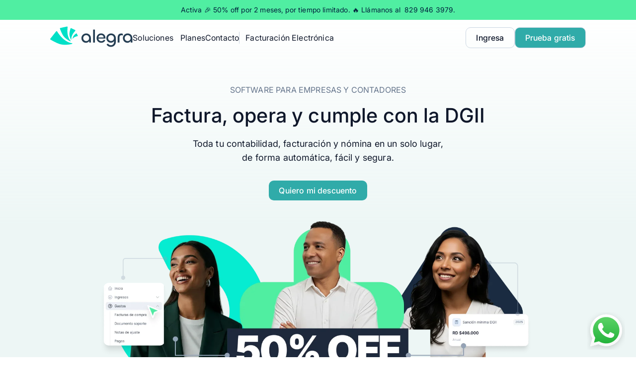

--- FILE ---
content_type: text/html
request_url: https://www.alegra.com/rdominicana/?utm_source=help-center&utm_medium=help-center-cfu&utm_campaign=rdom-ac-descubre_todas_las_funciones_de_alegra_disenadas_para_contadores_dominicanos-tmd_content_for_users_growth
body_size: 48262
content:
<!DOCTYPE html><html lang="es" data-astro-cid-37fxchfa style=""> <head><meta charset="utf-8"><meta name="viewport" content="width=device-width, initial-scale=1.0"><script data-cookieconsent="ignore">
			window.dataLayer = window.dataLayer || [];
			function gtag() {
				// eslint-disable-next-line no-undef
				window.dataLayer.push(arguments);
			}
			gtag("consent", "default", {
				ad_personalization: "denied",
				ad_storage: "denied",
				ad_user_data: "denied",
				analytics_storage: "denied",
				functionality_storage: "denied",
				personalization_storage: "denied",
				security_storage: "granted",
				wait_for_update: 500,
			});
			gtag("set", "ads_data_redaction", true);
			gtag("set", "url_passthrough", true);
		</script><script data-cookieconsent="ignore" defer>(function(){const GTM_ID = "GTM-KKP69V";

			// eslint-disable-next-line @typescript-eslint/no-unused-vars
			(function (w, d, s, l, i) {
				w[l] = w[l] || [];
				w[l].push({ "gtm.start": new Date().getTime(), event: "gtm.js" });
				var f = d.getElementsByTagName(s)[0],
					j = d.createElement(s),
					dl = l != "dataLayer" ? "&l=" + l : "";
				j.defer = true;
				var id = w.location.pathname.includes("/contador/")
					? "GTM-TFPXBP7"
					: GTM_ID;
				j.async = true;
				j.src = "https://www.googletagmanager.com/gtm.js?id=" + id + dl;
				f.parentNode.insertBefore(j, f);
			})(window, document, "script", "dataLayer", "GTM-KKP69V");
		})();</script><!-- <script
			is:inline
			id="Cookiebot"
			src="https://consent.cookiebot.com/uc.js"
			data-cbid="a84cb3c5-cdfd-404a-9328-9921cb225c3b"
			data-blockingmode="auto"
			type="text/javascript"
			data-consentmode-defaults="disabled"></script> --><!-- <script is:inline src="https://accounts.google.com/gsi/client" async defer
		></script> --><script src="https://challenges.cloudflare.com/turnstile/v0/api.js?render=explicit" defer></script><link rel="preconnect" href="https://dev.visualwebsiteoptimizer.com"><script type="text/javascript" id="vwoCode">window._vwo_code || (function() {
            var account_id=776743,
            version=2.1,
            settings_tolerance=2000,
            hide_element='body',
            hide_element_style = 'opacity:0 !important;filter:alpha(opacity=0) !important;background:none !important;transition:none !important;',
            /* DO NOT EDIT BELOW THIS LINE */
            f=false,w=window,d=document,v=d.querySelector('#vwoCode'),cK='vwo'+account_id+'settings',cc={};try{var c=JSON.parse(localStorage.getItem('_vwo'+account_id+'_config'));cc=c&&typeof c==='object'?c:{}}catch(e){}var stT=cc.stT==='session'?w.sessionStorage:w.localStorage;code={nonce:v&&v.nonce,library_tolerance:function(){return typeof library_tolerance!=='undefined'?library_tolerance:undefined},settings_tolerance:function(){return cc.sT||settings_tolerance},hide_element_style:function(){return'{'+(cc.hES||hide_element_style)+'}'},hide_element:function(){if(performance.getEntriesByName('first-contentful-paint')[0]){return''}return typeof cc.hE==='string'?cc.hE:hide_element},getVersion:function(){return version},finish:function(e){if(!f){f=true;var t=d.getElementById('_vis_opt_path_hides');if(t)t.parentNode.removeChild(t);if(e)(new Image).src='https://dev.visualwebsiteoptimizer.com/ee.gif?a='+account_id+e}},finished:function(){return f},addScript:function(e){var t=d.createElement('script');t.type='text/javascript';if(e.src){t.src=e.src}else{t.text=e.text}v&&t.setAttribute('nonce',v.nonce);d.getElementsByTagName('head')[0].appendChild(t)},load:function(e,t){var n=this.getSettings(),i=d.createElement('script'),r=this;t=t||{};if(n){i.textContent=n;d.getElementsByTagName('head')[0].appendChild(i);if(!w.VWO||VWO.caE){stT.removeItem(cK);r.load(e)}}else{var o=new XMLHttpRequest;o.open('GET',e,true);o.withCredentials=!t.dSC;o.responseType=t.responseType||'text';o.onload=function(){if(t.onloadCb){return t.onloadCb(o,e)}if(o.status===200||o.status===304){_vwo_code.addScript({text:o.responseText})}else{_vwo_code.finish('&e=loading_failure:'+e)}};o.onerror=function(){if(t.onerrorCb){return t.onerrorCb(e)}_vwo_code.finish('&e=loading_failure:'+e)};o.send()}},getSettings:function(){try{var e=stT.getItem(cK);if(!e){return}e=JSON.parse(e);if(Date.now()>e.e){stT.removeItem(cK);return}return e.s}catch(e){return}},init:function(){if(d.URL.indexOf('__vwo_disable__')>-1)return;var e=this.settings_tolerance();w._vwo_settings_timer=setTimeout(function(){_vwo_code.finish();stT.removeItem(cK)},e);var t;if(this.hide_element()!=='body'){t=d.createElement('style');var n=this.hide_element(),i=n?n+this.hide_element_style():'',r=d.getElementsByTagName('head')[0];t.setAttribute('id','_vis_opt_path_hides');v&&t.setAttribute('nonce',v.nonce);t.setAttribute('type','text/css');if(t.styleSheet)t.styleSheet.cssText=i;else t.appendChild(d.createTextNode(i));r.appendChild(t)}else{t=d.getElementsByTagName('head')[0];var i=d.createElement('div');i.style.cssText='z-index: 2147483647 !important;position: fixed !important;left: 0 !important;top: 0 !important;width: 100% !important;height: 100% !important;background: white !important;display: block !important;';i.setAttribute('id','_vis_opt_path_hides');i.classList.add('_vis_hide_layer');t.parentNode.insertBefore(i,t.nextSibling)}var o=window._vis_opt_url||d.URL,s='https://dev.visualwebsiteoptimizer.com/j.php?a='+account_id+'&u='+encodeURIComponent(o)+'&vn='+version;if(w.location.search.indexOf('_vwo_xhr')!==-1){this.addScript({src:s})}else{this.load(s+'&x=true')}}};w._vwo_code=code;code.init();})();</script><script type="text/javascript" src="https://cdn.lab.amplitude.com/web/v1/script/1dd4f5b0d60b5997b33e31736230fe60.js" defer></script><link rel="sitemap" href="/sitemap-index.xml"><link href="https://cdn1.alegra.com/websites/favicon.ico" rel="icon" type="image/x-icon"><meta name="robots" content="max-snippet:-1, max-image-preview:large, max-video-preview:-1,index,follow"><meta name="title" content="Software de contabilidad y facturación líder en Dominicana"><meta name="description" content="Administra tu negocio con Alegra. Contabilidad, facturación, nómina y POS en una sola plataforma para cumplir ante la DGII. ¡Prueba 15 días sin costo!"><meta name="language" content="es"><title>Software de contabilidad y facturación líder en Dominicana</title><meta property="og:url" content="https://www.alegra.com/rdominicana/"><meta property="og:title" content="Software de contabilidad y facturación líder en Dominicana"><meta property="og:description" content="Administra tu negocio con Alegra. Contabilidad, facturación, nómina y POS en una sola plataforma para cumplir ante la DGII. ¡Prueba 15 días sin costo!"><meta property="og:image" content="https://cdn2.alegra.com/website/imagen-facebook.png"><meta property="og:site_name" content="Alegra"><meta property="og:type" content="website"><meta name="twitter:card" content="summary"><meta name="twitter:site" content="@alegraweb"><meta name="twitter:creator" content="@alegraweb"><meta name="twitter:title" content="Software de contabilidad y facturación líder en Dominicana"><meta name="twitter:description" content="Administra tu negocio con Alegra. Contabilidad, facturación, nómina y POS en una sola plataforma para cumplir ante la DGII. ¡Prueba 15 días sin costo!"><meta name="twitter:image" content="https://cdn2.alegra.com/website/imagen-facebook.png"><link rel="canonical" href="https://www.alegra.com/rdominicana/"><link rel="alternate" href="https://www.alegra.com/" hreflang="x-default"><link rel="alternate" href="https://www.alegra.com/colombia/" hreflang="es-CO"><link rel="alternate" href="https://www.alegra.com/panama/" hreflang="es-PA"><link rel="alternate" href="https://www.alegra.com/peru/" hreflang="es-PE"><link rel="alternate" href="https://www.alegra.com/mexico/" hreflang="es-MX"><link rel="alternate" href="https://www.alegra.com/rdominicana/" hreflang="es-DO"><link rel="alternate" href="https://www.alegra.com/argentina/" hreflang="es-AR"><link rel="alternate" href="https://www.alegra.com/costarica/" hreflang="es-CR"><link rel="alternate" href="https://www.alegra.com/es/" hreflang="es-ES"><link rel="alternate" href="https://www.alegra.com/colombia/" hreflang="x-default"><script type="application/ld+json">[{"@context":"https://schema.org","@type":"Organization","name":"Alegra","legalName":"Soluciones Alegra S.A.S","numberofemployees":"140","slogan":"Con Alegra ganas tiempo y tranquilidad.","url":"https://www.alegra.com/","email":"soporte@alegra.com","logo":"https://cdn2.alegra.com/website/Logos_Alegra/Logotipo-Alegra.png","sameAs":["https://www.facebook.com/alegraweb","https://www.twitter.com/alegraweb","https://instagram.com/alegraweb","https://www.youtube.com/user/AlegraWeb","https://www.linkedin.com/company/alegra/","https://www.pinterest.com/alegraweb/"],"contactPoint":[{"@type":"ContactPoint","contactType":"customer service","email":"soporte@alegra.com","url":"https://www.alegra.com/contacto/","availableLanguage":"es"},{"@type":"ContactPoint","contactType":"customer service","email":"support@alegra.com","url":"https://www.alegra.com/en/contact/","availableLanguage":"en"}],"brand":{"@type":"Organization","name":"Alegra"},"founders":{"@type":"Person","name":["Jorge Andres Soto Ramirez","Santiago Villegas Giraldo"]}}]</script><script type="application/ld+json">{"@context":"https://schema.org","@type":"FAQPage","mainEntity":[{"@type":"Question","name":"¿Qué es Alegra en República Dominicana?","acceptedAnswer":{"@type":"Answer","text":"Alegra es un software en la nube diseñado especialmente para ayudar a emprendedores y dueños de pequeñas y medianas empresas en República Dominicana a gestionar su negocio de forma fácil, rápida y confiable. \n<br><br>\nCon Alegra puedes manejar facturación, contabilidad, <a href=\"https://www.alegra.com/rdominicana/contabilidad/inventarios/\" target=\"_blank\">gestión de inventarios</a>, nómina y mucho más desde un solo lugar, cumpliendo con las normativas fiscales de la DGII."}},{"@type":"Question","name":"¿Cuál es la función de Alegra en República Dominicana?","acceptedAnswer":{"@type":"Answer","text":"La función principal de Alegra es simplificar la <a href=\"https://www.alegra.com/rdominicana/contabilidad/gestion-negocios/\" target=\"_blank\">gestión empresarial</a>. \n<br><br>\nOfrecemos herramientas intuitivas para administrar la facturación, contabilidad, inventarios, punto de venta, nómina y tienda online, permitiéndote ahorrar tiempo y enfocarte en el crecimiento de tu negocio."}},{"@type":"Question","name":"¿Qué beneficios tiene Alegra para los Dominicanos?","acceptedAnswer":{"@type":"Answer","text":"Estos son solo algunos beneficios que ofrece Alegra:\n<ul>\n<li>Gestión empresarial centralizada en un solo lugar.</li>\n<li>Herramientas fáciles de usar, sin necesidad de conocimientos avanzados.</li>\n<li>Cumplimiento de las normativas fiscales locales.</li>\n<li>Acceso desde cualquier dispositivo con conexión a internet.</li>\n<li>Soporte técnico especializado y actualizaciones constantes.</li>\n</ul>"}},{"@type":"Question","name":"¿Cuáles son las integraciones que permite Alegra en República Dominicana?","acceptedAnswer":{"@type":"Answer","text":"Alegra centraliza la gestión de tu negocio en República Dominicana conectándose con las aplicaciones que más usas en el mercado local e internacional. Nuestra plataforma sincroniza datos y automatiza tareas mediante integraciones clave en cuatro áreas:\n<ul>\n<li>Comercio electrónico y pagos: vende online conectando Shopify, WooCommerce (vía Alegra Sync) y Astroselling. Gestiona tus ventas móviles con Handy, factura en físico con Alegra POS y agiliza tu recaudo con VisaNet Dominicana, AZUL y MercadoPago.</li>\n<li>CRM y gestión de clientes: mantén tu base de datos unificada integrando HubSpot CRM, Salesforce, Zoho CRM, Microsoft Dynamics 365, Pipedrive y DataCRM.</li>\n<li>Productividad y oficina: automatiza flujos de trabajo con Microsoft Excel, Google Sheets, Google Calendar, Gmail, Google Contacts, Slack, Trello y Dropbox.</li>\n<li>Marketing y pagos: realice campañas con Mailchimp y agilice su recaudo con botones de pago integrados de Stripe y Onvopay.</li>\n</ul><br>\nEstas conexiones permiten que tu facturación y contabilidad se alimenten automáticamente de tus operaciones diarias, reduciendo errores manuales.\n<br><br>\n<a href=\"https://app.alegra.com/user/register/country/republicaDominicana?alegra_source=planes-solo-facturacion&from_url=https://www.alegra.com/rdominicana/factura-electronica/\">Empieza ahora</a>\n\n\n\n"}},{"@type":"Question","name":"¿Qué es Alegra Contabilidad y cómo funciona?","acceptedAnswer":{"@type":"Answer","text":"Alegra Contabilidad es una solución diseñada para automatizar la gestión contable de tu negocio. \n<br><br>\nTe permite registrar ingresos y gastos, generar reportes financieros, preparar impuestos y más, todo de forma rápida y confiable. \n<br><br>\nDescubre el <a href=\"https://www.alegra.com/rdominicana/contabilidad/\" target=\"_blank\">sistema de contable Alegra</a> y simplifica tus finanzas hoy.\n<br><br>\n<a href=\"https://app.alegra.com/user/register/republicaDominicana\" target=\"_blank\">Prueba 15 días sin costo</a>\n"}},{"@type":"Question","name":"¿Qué es Alegra Facturación y cómo funciona?","acceptedAnswer":{"@type":"Answer","text":"Alegra Facturación es la herramienta ideal para generar facturas electrónicas válidas ante la DGII. \n<br><br>\nPuedes emitir, enviar y gestionar tus documentos fiscales de manera rápida y sencilla, además, cuenta con la integración de otras funciones del software para un control total de tu negocio.\n<br><br>\nConoce más sobre Facturación electrónica y optimiza tus procesos con <a href=\"https://www.alegra.com/rdominicana/factura-electronica/\" target=\"_blank\">facturación Alegra</a>\n<br><br>\n<a href=\"https://app.alegra.com/user/register/country/republicaDominicana?alegra_source=planes-solo-facturacion\" target=\"_blank\">Prueba 15 días sin costo</a>"}},{"@type":"Question","name":"¿Qué es Alegra Nómina y cómo funciona?","acceptedAnswer":{"@type":"Answer","text":"Alegra Nómina es una solución diseñada para simplificar la administración de los pagos a tus empleados. \n<br><br>\nAutomatiza el cálculo de salarios, prestaciones y deducciones, asegurando cumplimiento con las leyes laborales en República Dominicana. Todo de forma ágil y organizada.\n<br><br>\nDescubre cómo optimizar la administración de tu nómina con el sistema de gestión <a href=\"https://www.alegra.com/rdominicana/nomina/\" target=\"_blank\">Alegra Nómina</a>\n<br><br>\n<a href=\"https://nomina.alegra.com/auth/register/country/republicaDominicana\" target=\"_blank\">Prueba 15 días sin costo</a>"}},{"@type":"Question","name":"¿Qué es Alegra POS y cómo funciona?","acceptedAnswer":{"@type":"Answer","text":"Alegra Punto de Venta es una herramienta que transforma tu negocio en un sistema de ventas eficiente y moderno. \n<br><br>\nTe permite registrar ventas, gestionar inventarios y realizar cobros, todo en tiempo real. Ideal para comercios y tiendas físicas que buscan optimizar su operación. \n<br><br>\nOptimiza desde hoy tu punto de venta con <a href=\"https://www.alegra.com/rdominicana/pos/\" target=\"_blank\">Alegra POS</a>\n<br><br>\n<a href=\"https://app.alegra.com/user/register/pos\" target=\"_blank\">Prueba 15 días sin costo</a>\n"}},{"@type":"Question","name":"¿Alegra genera el IR-17 automáticamente?","acceptedAnswer":{"@type":"Answer","text":"Sí, prepara el archivo con la información de tus retenciones y lo deja listo para enviarlo por la OFV de la DGII.<br><br>\n<a href=\"https://app.alegra.com/user/register/country/republicaDominicana?alegra_source=planes-solo-facturacion\" target=\"_blank\">Empieza ahora</a>"}},{"@type":"Question","name":"¿Qué tipos de e-CF emite Alegra?","acceptedAnswer":{"@type":"Answer","text":"Facturas, notas de crédito/débito y otros tipos oficiales admitidos por DGII como lo son: 31, 32, 33, 34, 41, 43, 44, 45.<br><br>\n<a href=\"https://app.alegra.com/user/register/country/republicaDominicana?alegra_source=planes-solo-facturacion\" target=\"_blank\">Empieza ahora</a>"}},{"@type":"Question","name":"¿Qué ventajas tiene usar Alegra para cumplir con la DGII?","acceptedAnswer":{"@type":"Answer","text":"Con Alegra, cumples con la Ley 32-23 de forma rápida y sin procesos manuales.<br>\n<ul>\n  <li>Certificado digital incluido.</li>\n  <li>Emisión y validación automática de e-CF.</li>\n  <li>Reportes 606, 607, 608 listos para enviar.</li>\n  <li>Soporte 24/7 en español y actualizaciones constantes.</li>\n</ul>\nEs la forma más fácil de adaptarte a la obligatoriedad sin estrés."}},{"@type":"Question","name":"¿Alegra se integra con tiendas online y pasarelas de pago como VisaNet?","acceptedAnswer":{"@type":"Answer","text":"Sí, Alegra conecta tu facturación con tus canales de venta y cobro. Para el comercio electrónico, ofrecemos integración directa con Shopify y WooCommerce, permitiendo que cada venta online genere su factura o comprobante fiscal automáticamente.\n<br><br>\nAdemás, para agilizar tu flujo de caja en República Dominicana, Alegra integra botones de pago de VisaNet Dominicana y MercadoPago directamente en tus facturas. Esto permite a tus clientes pagarte en línea de forma segura, conciliando el ingreso en el sistema al instante."}},{"@type":"Question","name":"¿Puedo conectar Alegra con CRMs como HubSpot, Salesforce o Microsoft Dynamics?","acceptedAnswer":{"@type":"Answer","text":"Claro que sí. Alegra está diseñada para crecer junto a tu equipo de ventas. Nos integramos nativamente con los CRMs líderes mundiales como HubSpot CRM, Salesforce, Zoho CRM y Microsoft Dynamics 365.\n<br><br>\nEsta conexión permite que tu equipo comercial gestione oportunidades y cierres desde su CRM preferido, mientras Alegra se encarga de convertir esos datos en cotizaciones o facturas con NCF válido automáticamente, eliminando la doble digitación y manteniendo tu contabilidad al día."}},{"@type":"Question","name":"¿Qué herramientas de productividad y oficina se pueden automatizar con Alegra?","acceptedAnswer":{"@type":"Answer","text":"Alegra se integra con las herramientas de oficina que usas a diario para ahorrarte tiempo. Puedes conectar tus hojas de cálculo de Microsoft Excel y Google Sheets para reportes personalizados o importaciones masivas.\n<br><br>\nAdemás, facilitamos la gestión de tus proyectos integrando Trello y Slack para recibir notificaciones automáticas de ventas, así como Dropbox para el respaldo de documentos en la nube y Mailchimp para mantener tus listas de clientes sincronizadas con tus campañas de marketing."}}]}</script><script type="text/javascript">
	/* eslint-disable */
	// @ts-nocheck
	window.NREUM || (NREUM = {});
	NREUM.init = {
		privacy: { cookies_enabled: true },
		ajax: { deny_list: ["bam.nr-data.net"] },
	};

	NREUM.loader_config = {
		accountID: "3189299",
		trustKey: "3189299",
		agentID: "594524642",
		licenseKey: "NRJS-7051d35b1c228925e79",
		applicationID: "594524642",
	};
	NREUM.info = {
		beacon: "bam.nr-data.net",
		errorBeacon: "bam.nr-data.net",
		licenseKey: "NRJS-7051d35b1c228925e79",
		applicationID: "594524642",
		sa: 1,
	}; /*! For license information please see nr-loader-rum-1.269.0.min.js.LICENSE.txt */
	(() => {
		var e,
			t,
			r = {
				8122: (e, t, r) => {
					"use strict";
					r.d(t, { a: () => i });
					var n = r(944);
					function i(e, t) {
						try {
							if (!e || "object" != typeof e) return (0, n.R)(3);
							if (!t || "object" != typeof t) return (0, n.R)(4);
							const r = Object.create(
									Object.getPrototypeOf(t),
									Object.getOwnPropertyDescriptors(t),
								),
								o = 0 === Object.keys(r).length ? e : r;
							for (let a in o)
								if (void 0 !== e[a])
									try {
										if (null === e[a]) {
											r[a] = null;
											continue;
										}
										Array.isArray(e[a]) && Array.isArray(t[a])
											? (r[a] = Array.from(new Set([...e[a], ...t[a]])))
											: "object" == typeof e[a] && "object" == typeof t[a]
												? (r[a] = i(e[a], t[a]))
												: (r[a] = e[a]);
									} catch (e) {
										(0, n.R)(1, e);
									}
							return r;
						} catch (e) {
							(0, n.R)(2, e);
						}
					}
				},
				2555: (e, t, r) => {
					"use strict";
					r.d(t, { Vp: () => c, fn: () => s, x1: () => u });
					var n = r(384),
						i = r(8122);
					const o = {
							beacon: n.NT.beacon,
							errorBeacon: n.NT.errorBeacon,
							licenseKey: void 0,
							applicationID: void 0,
							sa: void 0,
							queueTime: void 0,
							applicationTime: void 0,
							ttGuid: void 0,
							user: void 0,
							account: void 0,
							product: void 0,
							extra: void 0,
							jsAttributes: {},
							userAttributes: void 0,
							atts: void 0,
							transactionName: void 0,
							tNamePlain: void 0,
						},
						a = {};
					function s(e) {
						try {
							const t = c(e);
							return !!t.licenseKey && !!t.errorBeacon && !!t.applicationID;
						} catch (e) {
							return !1;
						}
					}
					function c(e) {
						if (!e)
							throw new Error("All info objects require an agent identifier!");
						if (!a[e]) throw new Error("Info for ".concat(e, " was never set"));
						return a[e];
					}
					function u(e, t) {
						if (!e)
							throw new Error("All info objects require an agent identifier!");
						a[e] = (0, i.a)(t, o);
						const r = (0, n.nY)(e);
						r && (r.info = a[e]);
					}
				},
				9417: (e, t, r) => {
					"use strict";
					r.d(t, { D0: () => g, gD: () => h, xN: () => p });
					var n = r(993);
					const i = (e) => {
						if (!e || "string" != typeof e) return !1;
						try {
							document.createDocumentFragment().querySelector(e);
						} catch {
							return !1;
						}
						return !0;
					};
					var o = r(2614),
						a = r(944),
						s = r(384),
						c = r(8122);
					const u = "[data-nr-mask]",
						d = () => {
							const e = {
								mask_selector: "*",
								block_selector: "[data-nr-block]",
								mask_input_options: {
									color: !1,
									date: !1,
									"datetime-local": !1,
									email: !1,
									month: !1,
									number: !1,
									range: !1,
									search: !1,
									tel: !1,
									text: !1,
									time: !1,
									url: !1,
									week: !1,
									textarea: !1,
									select: !1,
									password: !0,
								},
							};
							return {
								ajax: {
									deny_list: void 0,
									block_internal: !0,
									enabled: !0,
									harvestTimeSeconds: 10,
									autoStart: !0,
								},
								distributed_tracing: {
									enabled: void 0,
									exclude_newrelic_header: void 0,
									cors_use_newrelic_header: void 0,
									cors_use_tracecontext_headers: void 0,
									allowed_origins: void 0,
								},
								feature_flags: [],
								generic_events: {
									enabled: !0,
									harvestTimeSeconds: 30,
									autoStart: !0,
								},
								harvest: { tooManyRequestsDelay: 60 },
								jserrors: {
									enabled: !0,
									harvestTimeSeconds: 10,
									autoStart: !0,
								},
								logging: {
									enabled: !0,
									harvestTimeSeconds: 10,
									autoStart: !0,
									level: n.p_.INFO,
								},
								metrics: { enabled: !0, autoStart: !0 },
								obfuscate: void 0,
								page_action: { enabled: !0 },
								user_actions: { enabled: !0 },
								page_view_event: { enabled: !0, autoStart: !0 },
								page_view_timing: {
									enabled: !0,
									harvestTimeSeconds: 30,
									autoStart: !0,
								},
								privacy: { cookies_enabled: !0 },
								proxy: { assets: void 0, beacon: void 0 },
								session: { expiresMs: o.wk, inactiveMs: o.BB },
								session_replay: {
									autoStart: !0,
									enabled: !1,
									harvestTimeSeconds: 60,
									preload: !1,
									sampling_rate: 10,
									error_sampling_rate: 100,
									collect_fonts: !1,
									inline_images: !1,
									fix_stylesheets: !0,
									mask_all_inputs: !0,
									get mask_text_selector() {
										return e.mask_selector;
									},
									set mask_text_selector(t) {
										i(t)
											? (e.mask_selector = "".concat(t, ",").concat(u))
											: "" === t || null === t
												? (e.mask_selector = u)
												: (0, a.R)(5, t);
									},
									get block_class() {
										return "nr-block";
									},
									get ignore_class() {
										return "nr-ignore";
									},
									get mask_text_class() {
										return "nr-mask";
									},
									get block_selector() {
										return e.block_selector;
									},
									set block_selector(t) {
										i(t)
											? (e.block_selector += ",".concat(t))
											: "" !== t && (0, a.R)(6, t);
									},
									get mask_input_options() {
										return e.mask_input_options;
									},
									set mask_input_options(t) {
										t && "object" == typeof t
											? (e.mask_input_options = { ...t, password: !0 })
											: (0, a.R)(7, t);
									},
								},
								session_trace: {
									enabled: !0,
									harvestTimeSeconds: 10,
									autoStart: !0,
								},
								soft_navigations: {
									enabled: !0,
									harvestTimeSeconds: 10,
									autoStart: !0,
								},
								spa: { enabled: !0, harvestTimeSeconds: 10, autoStart: !0 },
								ssl: void 0,
							};
						},
						l = {},
						f = "All configuration objects require an agent identifier!";
					function g(e) {
						if (!e) throw new Error(f);
						if (!l[e])
							throw new Error("Configuration for ".concat(e, " was never set"));
						return l[e];
					}
					function p(e, t) {
						if (!e) throw new Error(f);
						l[e] = (0, c.a)(t, d());
						const r = (0, s.nY)(e);
						r && (r.init = l[e]);
					}
					function h(e, t) {
						if (!e) throw new Error(f);
						var r = g(e);
						if (r) {
							for (var n = t.split("."), i = 0; i < n.length - 1; i++)
								if ("object" != typeof (r = r[n[i]])) return;
							r = r[n[n.length - 1]];
						}
						return r;
					}
				},
				3371: (e, t, r) => {
					"use strict";
					r.d(t, { V: () => f, f: () => l });
					var n = r(8122),
						i = r(384),
						o = r(6154),
						a = r(9324);
					let s = 0;
					const c = {
							buildEnv: a.F3,
							distMethod: a.Xs,
							version: a.xv,
							originTime: o.WN,
						},
						u = {
							customTransaction: void 0,
							disabled: !1,
							isolatedBacklog: !1,
							loaderType: void 0,
							maxBytes: 3e4,
							onerror: void 0,
							origin: "" + o.gm.location,
							ptid: void 0,
							releaseIds: {},
							appMetadata: {},
							session: void 0,
							denyList: void 0,
							timeKeeper: void 0,
							obfuscator: void 0,
						},
						d = {};
					function l(e) {
						if (!e)
							throw new Error(
								"All runtime objects require an agent identifier!",
							);
						if (!d[e])
							throw new Error("Runtime for ".concat(e, " was never set"));
						return d[e];
					}
					function f(e, t) {
						if (!e)
							throw new Error(
								"All runtime objects require an agent identifier!",
							);
						(d[e] = { ...(0, n.a)(t, u), ...c }),
							Object.hasOwnProperty.call(d[e], "harvestCount") ||
								Object.defineProperty(d[e], "harvestCount", { get: () => ++s });
						const r = (0, i.nY)(e);
						r && (r.runtime = d[e]);
					}
				},
				9324: (e, t, r) => {
					"use strict";
					r.d(t, { F3: () => i, Xs: () => o, xv: () => n });
					const n = "1.269.0",
						i = "PROD",
						o = "CDN";
				},
				6154: (e, t, r) => {
					"use strict";
					r.d(t, {
						OF: () => c,
						RI: () => i,
						Vr: () => d,
						WN: () => l,
						bv: () => o,
						gm: () => a,
						mw: () => s,
						sb: () => u,
					});
					var n = r(1863);
					const i = "undefined" != typeof window && !!window.document,
						o =
							"undefined" != typeof WorkerGlobalScope &&
							(("undefined" != typeof self &&
								self instanceof WorkerGlobalScope &&
								self.navigator instanceof WorkerNavigator) ||
								("undefined" != typeof globalThis &&
									globalThis instanceof WorkerGlobalScope &&
									globalThis.navigator instanceof WorkerNavigator)),
						a = i
							? window
							: "undefined" != typeof WorkerGlobalScope &&
								(("undefined" != typeof self &&
									self instanceof WorkerGlobalScope &&
									self) ||
									("undefined" != typeof globalThis &&
										globalThis instanceof WorkerGlobalScope &&
										globalThis)),
						s = Boolean("hidden" === a?.document?.visibilityState),
						c = /iPad|iPhone|iPod/.test(a.navigator?.userAgent),
						u = c && "undefined" == typeof SharedWorker,
						d =
							((() => {
								const e = a.navigator?.userAgent?.match(
									/Firefox[/\s](\d+\.\d+)/,
								);
								Array.isArray(e) && e.length >= 2 && e[1];
							})(),
							!!a.navigator?.sendBeacon),
						l = Date.now() - (0, n.t)();
				},
				4777: (e, t, r) => {
					"use strict";
					r.d(t, { J: () => o });
					var n = r(944);
					const i = { agentIdentifier: "", ee: void 0 };
					class o {
						constructor(e) {
							try {
								if ("object" != typeof e) return (0, n.R)(8);
								(this.sharedContext = {}),
									Object.assign(this.sharedContext, i),
									Object.entries(e).forEach(([e, t]) => {
										Object.keys(i).includes(e) && (this.sharedContext[e] = t);
									});
							} catch (e) {
								(0, n.R)(9, e);
							}
						}
					}
				},
				1687: (e, t, r) => {
					"use strict";
					r.d(t, { Ak: () => c, Ze: () => l, x3: () => u });
					var n = r(7836),
						i = r(3606),
						o = r(860),
						a = r(2646);
					const s = {};
					function c(e, t) {
						const r = { staged: !1, priority: o.P[t] || 0 };
						d(e), s[e].get(t) || s[e].set(t, r);
					}
					function u(e, t) {
						e &&
							s[e] &&
							(s[e].get(t) && s[e].delete(t), g(e, t, !1), s[e].size && f(e));
					}
					function d(e) {
						if (!e) throw new Error("agentIdentifier required");
						s[e] || (s[e] = new Map());
					}
					function l(e = "", t = "feature", r = !1) {
						if ((d(e), !e || !s[e].get(t) || r)) return g(e, t);
						(s[e].get(t).staged = !0), f(e);
					}
					function f(e) {
						const t = Array.from(s[e]);
						t.every(([e, t]) => t.staged) &&
							(t.sort((e, t) => e[1].priority - t[1].priority),
							t.forEach(([t]) => {
								s[e].delete(t), g(e, t);
							}));
					}
					function g(e, t, r = !0) {
						const o = e ? n.ee.get(e) : n.ee,
							s = i.i.handlers;
						if (!o.aborted && o.backlog && s) {
							if (r) {
								const e = o.backlog[t],
									r = s[t];
								if (r) {
									for (let t = 0; e && t < e.length; ++t) p(e[t], r);
									Object.entries(r).forEach(([e, t]) => {
										Object.values(t || {}).forEach((t) => {
											t[0]?.on &&
												t[0]?.context() instanceof a.y &&
												t[0].on(e, t[1]);
										});
									});
								}
							}
							o.isolatedBacklog || delete s[t],
								(o.backlog[t] = null),
								o.emit("drain-" + t, []);
						}
					}
					function p(e, t) {
						var r = e[1];
						Object.values(t[r] || {}).forEach((t) => {
							var r = e[0];
							if (t[0] === r) {
								var n = t[1],
									i = e[3],
									o = e[2];
								n.apply(i, o);
							}
						});
					}
				},
				7836: (e, t, r) => {
					"use strict";
					r.d(t, { P: () => c, ee: () => u });
					var n = r(384),
						i = r(8990),
						o = r(3371),
						a = r(2646),
						s = r(5607);
					const c = "nr@context:".concat(s.W),
						u = (function e(t, r) {
							var n = {},
								s = {},
								d = {},
								l = !1;
							try {
								l = 16 === r.length && (0, o.f)(r).isolatedBacklog;
							} catch (e) {}
							var f = {
								on: p,
								addEventListener: p,
								removeEventListener: function (e, t) {
									var r = n[e];
									if (!r) return;
									for (var i = 0; i < r.length; i++)
										r[i] === t && r.splice(i, 1);
								},
								emit: function (e, r, n, i, o) {
									!1 !== o && (o = !0);
									if (u.aborted && !i) return;
									t && o && t.emit(e, r, n);
									for (var a = g(n), c = h(e), d = c.length, l = 0; l < d; l++)
										c[l].apply(a, r);
									var p = v()[s[e]];
									p && p.push([f, e, r, a]);
									return a;
								},
								get: m,
								listeners: h,
								context: g,
								buffer: function (e, t) {
									const r = v();
									if (((t = t || "feature"), f.aborted)) return;
									Object.entries(e || {}).forEach(([e, n]) => {
										(s[n] = t), t in r || (r[t] = []);
									});
								},
								abort: function () {
									(f._aborted = !0),
										Object.keys(f.backlog).forEach((e) => {
											delete f.backlog[e];
										});
								},
								isBuffering: function (e) {
									return !!v()[s[e]];
								},
								debugId: r,
								backlog: l
									? {}
									: t && "object" == typeof t.backlog
										? t.backlog
										: {},
								isolatedBacklog: l,
							};
							return (
								Object.defineProperty(f, "aborted", {
									get: () => {
										let e = f._aborted || !1;
										return e || (t && (e = t.aborted), e);
									},
								}),
								f
							);
							function g(e) {
								return e && e instanceof a.y
									? e
									: e
										? (0, i.I)(e, c, () => new a.y(c))
										: new a.y(c);
							}
							function p(e, t) {
								n[e] = h(e).concat(t);
							}
							function h(e) {
								return n[e] || [];
							}
							function m(t) {
								return (d[t] = d[t] || e(f, t));
							}
							function v() {
								return f.backlog;
							}
						})(void 0, "globalEE"),
						d = (0, n.Zm)();
					d.ee || (d.ee = u);
				},
				2646: (e, t, r) => {
					"use strict";
					r.d(t, { y: () => n });
					class n {
						constructor(e) {
							this.contextId = e;
						}
					}
				},
				9908: (e, t, r) => {
					"use strict";
					r.d(t, { d: () => n, p: () => i });
					var n = r(7836).ee.get("handle");
					function i(e, t, r, i, o) {
						o
							? (o.buffer([e], i), o.emit(e, t, r))
							: (n.buffer([e], i), n.emit(e, t, r));
					}
				},
				3606: (e, t, r) => {
					"use strict";
					r.d(t, { i: () => o });
					var n = r(9908);
					o.on = a;
					var i = (o.handlers = {});
					function o(e, t, r, o) {
						a(o || n.d, i, e, t, r);
					}
					function a(e, t, r, i, o) {
						o || (o = "feature"), e || (e = n.d);
						var a = (t[o] = t[o] || {});
						(a[r] = a[r] || []).push([e, i]);
					}
				},
				3878: (e, t, r) => {
					"use strict";
					function n(e, t) {
						return { capture: e, passive: !1, signal: t };
					}
					function i(e, t, r = !1, i) {
						window.addEventListener(e, t, n(r, i));
					}
					function o(e, t, r = !1, i) {
						document.addEventListener(e, t, n(r, i));
					}
					r.d(t, { DD: () => o, jT: () => n, sp: () => i });
				},
				5607: (e, t, r) => {
					"use strict";
					r.d(t, { W: () => n });
					const n = (0, r(9566).bz)();
				},
				9566: (e, t, r) => {
					"use strict";
					r.d(t, { LA: () => s, bz: () => a });
					var n = r(6154);
					const i = "xxxxxxxx-xxxx-4xxx-yxxx-xxxxxxxxxxxx";
					function o(e, t) {
						return e ? 15 & e[t] : (16 * Math.random()) | 0;
					}
					function a() {
						const e = n.gm?.crypto || n.gm?.msCrypto;
						let t,
							r = 0;
						return (
							e &&
								e.getRandomValues &&
								(t = e.getRandomValues(new Uint8Array(30))),
							i
								.split("")
								.map((e) =>
									"x" === e
										? o(t, r++).toString(16)
										: "y" === e
											? ((3 & o()) | 8).toString(16)
											: e,
								)
								.join("")
						);
					}
					function s(e) {
						const t = n.gm?.crypto || n.gm?.msCrypto;
						let r,
							i = 0;
						t &&
							t.getRandomValues &&
							(r = t.getRandomValues(new Uint8Array(e)));
						const a = [];
						for (var s = 0; s < e; s++) a.push(o(r, i++).toString(16));
						return a.join("");
					}
				},
				2614: (e, t, r) => {
					"use strict";
					r.d(t, {
						BB: () => a,
						H3: () => n,
						g: () => u,
						iL: () => c,
						tS: () => s,
						uh: () => i,
						wk: () => o,
					});
					const n = "NRBA",
						i = "SESSION",
						o = 144e5,
						a = 18e5,
						s = {
							STARTED: "session-started",
							PAUSE: "session-pause",
							RESET: "session-reset",
							RESUME: "session-resume",
							UPDATE: "session-update",
						},
						c = { SAME_TAB: "same-tab", CROSS_TAB: "cross-tab" },
						u = { OFF: 0, FULL: 1, ERROR: 2 };
				},
				1863: (e, t, r) => {
					"use strict";
					function n() {
						return Math.floor(performance.now());
					}
					r.d(t, { t: () => n });
				},
				944: (e, t, r) => {
					"use strict";
					function n(e, t) {
						"function" == typeof console.debug &&
							console.debug(
								"New Relic Warning: https://github.com/newrelic/newrelic-browser-agent/blob/main/docs/warning-codes.md#".concat(
									e,
								),
								t,
							);
					}
					r.d(t, { R: () => n });
				},
				5284: (e, t, r) => {
					"use strict";
					r.d(t, { t: () => c, B: () => s });
					var n = r(7836),
						i = r(6154);
					const o = "newrelic";
					const a = new Set(),
						s = {};
					function c(e, t) {
						const r = n.ee.get(t);
						(s[t] ??= {}),
							e &&
								"object" == typeof e &&
								(a.has(t) ||
									(r.emit("rumresp", [e]),
									(s[t] = e),
									a.add(t),
									(function (e = {}) {
										try {
											i.gm.dispatchEvent(new CustomEvent(o, { detail: e }));
										} catch (e) {}
									})({ loaded: !0 })));
					}
				},
				8990: (e, t, r) => {
					"use strict";
					r.d(t, { I: () => i });
					var n = Object.prototype.hasOwnProperty;
					function i(e, t, r) {
						if (n.call(e, t)) return e[t];
						var i = r();
						if (Object.defineProperty && Object.keys)
							try {
								return (
									Object.defineProperty(e, t, {
										value: i,
										writable: !0,
										enumerable: !1,
									}),
									i
								);
							} catch (e) {}
						return (e[t] = i), i;
					}
				},
				6389: (e, t, r) => {
					"use strict";
					function n(e, t = 500, r = {}) {
						const n = r?.leading || !1;
						let i;
						return (...r) => {
							n &&
								void 0 === i &&
								(e.apply(this, r),
								(i = setTimeout(() => {
									i = clearTimeout(i);
								}, t))),
								n ||
									(clearTimeout(i),
									(i = setTimeout(() => {
										e.apply(this, r);
									}, t)));
						};
					}
					function i(e) {
						let t = !1;
						return (...r) => {
							t || ((t = !0), e.apply(this, r));
						};
					}
					r.d(t, { J: () => i, s: () => n });
				},
				5289: (e, t, r) => {
					"use strict";
					r.d(t, { GG: () => o, sB: () => a });
					var n = r(3878);
					function i() {
						return (
							"undefined" == typeof document ||
							"complete" === document.readyState
						);
					}
					function o(e, t) {
						if (i()) return e();
						(0, n.sp)("load", e, t);
					}
					function a(e) {
						if (i()) return e();
						(0, n.DD)("DOMContentLoaded", e);
					}
				},
				384: (e, t, r) => {
					"use strict";
					r.d(t, {
						NT: () => o,
						US: () => d,
						Zm: () => a,
						bQ: () => c,
						dV: () => s,
						nY: () => u,
						pV: () => l,
					});
					var n = r(6154),
						i = r(1863);
					const o = {
						beacon: "bam.nr-data.net",
						errorBeacon: "bam.nr-data.net",
					};
					function a() {
						return (
							n.gm.NREUM || (n.gm.NREUM = {}),
							void 0 === n.gm.newrelic && (n.gm.newrelic = n.gm.NREUM),
							n.gm.NREUM
						);
					}
					function s() {
						let e = a();
						return (
							e.o ||
								(e.o = {
									ST: n.gm.setTimeout,
									SI: n.gm.setImmediate,
									CT: n.gm.clearTimeout,
									XHR: n.gm.XMLHttpRequest,
									REQ: n.gm.Request,
									EV: n.gm.Event,
									PR: n.gm.Promise,
									MO: n.gm.MutationObserver,
									FETCH: n.gm.fetch,
									WS: n.gm.WebSocket,
								}),
							e
						);
					}
					function c(e, t) {
						let r = a();
						(r.initializedAgents ??= {}),
							(t.initializedAt = { ms: (0, i.t)(), date: new Date() }),
							(r.initializedAgents[e] = t);
					}
					function u(e) {
						let t = a();
						return t.initializedAgents?.[e];
					}
					function d(e, t) {
						a()[e] = t;
					}
					function l() {
						return (
							(function () {
								let e = a();
								const t = e.info || {};
								e.info = { beacon: o.beacon, errorBeacon: o.errorBeacon, ...t };
							})(),
							(function () {
								let e = a();
								const t = e.init || {};
								e.init = { ...t };
							})(),
							s(),
							(function () {
								let e = a();
								const t = e.loader_config || {};
								e.loader_config = { ...t };
							})(),
							a()
						);
					}
				},
				2843: (e, t, r) => {
					"use strict";
					r.d(t, { u: () => i });
					var n = r(3878);
					function i(e, t = !1, r, i) {
						(0, n.DD)(
							"visibilitychange",
							function () {
								if (t)
									return void ("hidden" === document.visibilityState && e());
								e(document.visibilityState);
							},
							r,
							i,
						);
					}
				},
				3434: (e, t, r) => {
					"use strict";
					r.d(t, { YM: () => c });
					var n = r(7836),
						i = r(5607);
					const o = "nr@original:".concat(i.W);
					var a = Object.prototype.hasOwnProperty,
						s = !1;
					function c(e, t) {
						return (
							e || (e = n.ee),
							(r.inPlace = function (e, t, n, i, o) {
								n || (n = "");
								const a = "-" === n.charAt(0);
								for (let s = 0; s < t.length; s++) {
									const c = t[s],
										u = e[c];
									d(u) || (e[c] = r(u, a ? c + n : n, i, c, o));
								}
							}),
							(r.flag = o),
							r
						);
						function r(t, r, n, s, c) {
							return d(t)
								? t
								: (r || (r = ""),
									(nrWrapper[o] = t),
									(function (e, t, r) {
										if (Object.defineProperty && Object.keys)
											try {
												return (
													Object.keys(e).forEach(function (r) {
														Object.defineProperty(t, r, {
															get: function () {
																return e[r];
															},
															set: function (t) {
																return (e[r] = t), t;
															},
														});
													}),
													t
												);
											} catch (e) {
												u([e], r);
											}
										for (var n in e) a.call(e, n) && (t[n] = e[n]);
									})(t, nrWrapper, e),
									nrWrapper);
							function nrWrapper() {
								var o, a, d, l;
								try {
									(a = this),
										(o = [...arguments]),
										(d = "function" == typeof n ? n(o, a) : n || {});
								} catch (t) {
									u([t, "", [o, a, s], d], e);
								}
								i(r + "start", [o, a, s], d, c);
								try {
									return (l = t.apply(a, o));
								} catch (e) {
									throw (i(r + "err", [o, a, e], d, c), e);
								} finally {
									i(r + "end", [o, a, l], d, c);
								}
							}
						}
						function i(r, n, i, o) {
							if (!s || t) {
								var a = s;
								s = !0;
								try {
									e.emit(r, n, i, t, o);
								} catch (t) {
									u([t, r, n, i], e);
								}
								s = a;
							}
						}
					}
					function u(e, t) {
						t || (t = n.ee);
						try {
							t.emit("internal-error", e);
						} catch (e) {}
					}
					function d(e) {
						return !(e && "function" == typeof e && e.apply && !e[o]);
					}
				},
				993: (e, t, r) => {
					"use strict";
					r.d(t, { ET: () => o, p_: () => i });
					var n = r(860);
					const i = {
							ERROR: "ERROR",
							WARN: "WARN",
							INFO: "INFO",
							DEBUG: "DEBUG",
							TRACE: "TRACE",
						},
						o = "log";
					n.K.logging;
				},
				3969: (e, t, r) => {
					"use strict";
					r.d(t, {
						TZ: () => n,
						XG: () => s,
						rs: () => i,
						xV: () => a,
						z_: () => o,
					});
					const n = r(860).K.metrics,
						i = "sm",
						o = "cm",
						a = "storeSupportabilityMetrics",
						s = "storeEventMetrics";
				},
				6630: (e, t, r) => {
					"use strict";
					r.d(t, { T: () => n });
					const n = r(860).K.pageViewEvent;
				},
				782: (e, t, r) => {
					"use strict";
					r.d(t, { T: () => n });
					const n = r(860).K.pageViewTiming;
				},
				6344: (e, t, r) => {
					"use strict";
					r.d(t, { G4: () => i });
					var n = r(2614);
					r(860).K.sessionReplay;
					const i = {
						RECORD: "recordReplay",
						PAUSE: "pauseReplay",
						REPLAY_RUNNING: "replayRunning",
						ERROR_DURING_REPLAY: "errorDuringReplay",
					};
					n.g.ERROR, n.g.FULL, n.g.OFF;
				},
				4234: (e, t, r) => {
					"use strict";
					r.d(t, { W: () => i });
					var n = r(7836);
					class i {
						constructor(e, t, r) {
							(this.agentIdentifier = e),
								(this.aggregator = t),
								(this.ee = n.ee.get(e)),
								(this.featureName = r),
								(this.blocked = !1);
						}
					}
				},
				7603: (e, t, r) => {
					"use strict";
					r.d(t, { j: () => P });
					var n = r(860),
						i = r(2555),
						o = r(3371),
						a = r(9908),
						s = r(7836),
						c = r(1687),
						u = r(5289),
						d = r(6154),
						l = r(944),
						f = r(3969),
						g = r(384),
						p = r(6344);
					const h = [
							"setErrorHandler",
							"finished",
							"addToTrace",
							"addRelease",
							"addPageAction",
							"setCurrentRouteName",
							"setPageViewName",
							"setCustomAttribute",
							"interaction",
							"noticeError",
							"setUserId",
							"setApplicationVersion",
							"start",
							p.G4.RECORD,
							p.G4.PAUSE,
							"log",
							"wrapLogger",
						],
						m = ["setErrorHandler", "finished", "addToTrace", "addRelease"];
					var v = r(1863),
						b = r(2614),
						y = r(993);
					var w = r(2646),
						R = r(3434);
					function A(e, t, r, n) {
						if (
							"object" != typeof t ||
							!t ||
							"string" != typeof r ||
							!r ||
							"function" != typeof t[r]
						)
							return (0, l.R)(29);
						const i = (function (e) {
								return (e || s.ee).get("logger");
							})(e),
							o = (0, R.YM)(i),
							a = new w.y(s.P);
						return (
							(a.level = n.level),
							(a.customAttributes = n.customAttributes),
							o.inPlace(t, [r], "wrap-logger-", a),
							i
						);
					}
					function x() {
						const e = (0, g.pV)();
						h.forEach((t) => {
							e[t] = (...r) =>
								(function (t, ...r) {
									let n = [];
									return (
										Object.values(e.initializedAgents).forEach((e) => {
											e && e.api
												? e.exposed && e.api[t] && n.push(e.api[t](...r))
												: (0, l.R)(38, t);
										}),
										n.length > 1 ? n : n[0]
									);
								})(t, ...r);
						});
					}
					const E = {};
					function _(e, t, g = !1) {
						t || (0, c.Ak)(e, "api");
						const h = {};
						var w = s.ee.get(e),
							R = w.get("tracer");
						(E[e] = b.g.OFF),
							w.on(p.G4.REPLAY_RUNNING, (t) => {
								E[e] = t;
							});
						var x = "api-",
							_ = x + "ixn-";
						function N(t, r, n, o) {
							const a = (0, i.Vp)(e);
							return (
								null === r
									? delete a.jsAttributes[t]
									: (0, i.x1)(e, {
											...a,
											jsAttributes: { ...a.jsAttributes, [t]: r },
										}),
								S(x, n, !0, o || null === r ? "session" : void 0)(t, r)
							);
						}
						function T() {}
						(h.log = function (
							e,
							{ customAttributes: t = {}, level: r = y.p_.INFO } = {},
						) {
							(0, a.p)(f.xV, ["API/log/called"], void 0, n.K.metrics, w),
								(function (e, t, r = {}, i = y.p_.INFO) {
									(0, a.p)(
										f.xV,
										["API/logging/".concat(i.toLowerCase(), "/called")],
										void 0,
										n.K.metrics,
										e,
									),
										(0, a.p)(
											y.ET,
											[(0, v.t)(), t, r, i],
											void 0,
											n.K.logging,
											e,
										);
								})(w, e, t, r);
						}),
							(h.wrapLogger = (
								e,
								t,
								{ customAttributes: r = {}, level: i = y.p_.INFO } = {},
							) => {
								(0, a.p)(
									f.xV,
									["API/wrapLogger/called"],
									void 0,
									n.K.metrics,
									w,
								),
									A(w, e, t, { customAttributes: r, level: i });
							}),
							m.forEach((e) => {
								h[e] = S(x, e, !0, "api");
							}),
							(h.addPageAction = S(x, "addPageAction", !0, n.K.genericEvents)),
							(h.setPageViewName = function (t, r) {
								if ("string" == typeof t)
									return (
										"/" !== t.charAt(0) && (t = "/" + t),
										((0, o.f)(e).customTransaction =
											(r || "http://custom.transaction") + t),
										S(x, "setPageViewName", !0)()
									);
							}),
							(h.setCustomAttribute = function (e, t, r = !1) {
								if ("string" == typeof e) {
									if (
										["string", "number", "boolean"].includes(typeof t) ||
										null === t
									)
										return N(e, t, "setCustomAttribute", r);
									(0, l.R)(40, typeof t);
								} else (0, l.R)(39, typeof e);
							}),
							(h.setUserId = function (e) {
								if ("string" == typeof e || null === e)
									return N("enduser.id", e, "setUserId", !0);
								(0, l.R)(41, typeof e);
							}),
							(h.setApplicationVersion = function (e) {
								if ("string" == typeof e || null === e)
									return N(
										"application.version",
										e,
										"setApplicationVersion",
										!1,
									);
								(0, l.R)(42, typeof e);
							}),
							(h.start = () => {
								try {
									(0, a.p)(f.xV, ["API/start/called"], void 0, n.K.metrics, w),
										w.emit("manual-start-all");
								} catch (e) {
									(0, l.R)(23, e);
								}
							}),
							(h[p.G4.RECORD] = function () {
								(0, a.p)(
									f.xV,
									["API/recordReplay/called"],
									void 0,
									n.K.metrics,
									w,
								),
									(0, a.p)(p.G4.RECORD, [], void 0, n.K.sessionReplay, w);
							}),
							(h[p.G4.PAUSE] = function () {
								(0, a.p)(
									f.xV,
									["API/pauseReplay/called"],
									void 0,
									n.K.metrics,
									w,
								),
									(0, a.p)(p.G4.PAUSE, [], void 0, n.K.sessionReplay, w);
							}),
							(h.interaction = function (e) {
								return new T().get("object" == typeof e ? e : {});
							});
						const k = (T.prototype = {
							createTracer: function (e, t) {
								var r = {},
									i = this,
									o = "function" == typeof t;
								return (
									(0, a.p)(
										f.xV,
										["API/createTracer/called"],
										void 0,
										n.K.metrics,
										w,
									),
									g ||
										(0, a.p)(_ + "tracer", [(0, v.t)(), e, r], i, n.K.spa, w),
									function () {
										if (
											(R.emit(
												(o ? "" : "no-") + "fn-start",
												[(0, v.t)(), i, o],
												r,
											),
											o)
										)
											try {
												return t.apply(this, arguments);
											} catch (e) {
												const t = "string" == typeof e ? new Error(e) : e;
												throw (R.emit("fn-err", [arguments, this, t], r), t);
											} finally {
												R.emit("fn-end", [(0, v.t)()], r);
											}
									}
								);
							},
						});
						function S(e, t, r, i) {
							return function () {
								return (
									(0, a.p)(
										f.xV,
										["API/" + t + "/called"],
										void 0,
										n.K.metrics,
										w,
									),
									i &&
										(0, a.p)(
											e + t,
											[(0, v.t)(), ...arguments],
											r ? null : this,
											i,
											w,
										),
									r ? void 0 : this
								);
							};
						}
						function j() {
							r.e(296)
								.then(r.bind(r, 8778))
								.then(({ setAPI: t }) => {
									t(e), (0, c.Ze)(e, "api");
								})
								.catch((e) => {
									(0, l.R)(27, e), w.abort();
								});
						}
						return (
							[
								"actionText",
								"setName",
								"setAttribute",
								"save",
								"ignore",
								"onEnd",
								"getContext",
								"end",
								"get",
							].forEach((e) => {
								k[e] = S(_, e, void 0, g ? n.K.softNav : n.K.spa);
							}),
							(h.setCurrentRouteName = g
								? S(_, "routeName", void 0, n.K.softNav)
								: S(x, "routeName", !0, n.K.spa)),
							(h.noticeError = function (t, r) {
								"string" == typeof t && (t = new Error(t)),
									(0, a.p)(
										f.xV,
										["API/noticeError/called"],
										void 0,
										n.K.metrics,
										w,
									),
									(0, a.p)(
										"err",
										[t, (0, v.t)(), !1, r, !!E[e]],
										void 0,
										n.K.jserrors,
										w,
									);
							}),
							d.RI ? (0, u.GG)(() => j(), !0) : j(),
							h
						);
					}
					var N = r(9417),
						T = r(8122);
					const k = {
							accountID: void 0,
							trustKey: void 0,
							agentID: void 0,
							licenseKey: void 0,
							applicationID: void 0,
							xpid: void 0,
						},
						S = {};
					var j = r(5284);
					const I = (e) => {
						const t = e.startsWith("http");
						(e += "/"), (r.p = t ? e : "https://" + e);
					};
					let O = !1;
					function P(e, t = {}, r, n) {
						let {
							init: a,
							info: c,
							loader_config: u,
							runtime: l = {},
							exposed: f = !0,
						} = t;
						l.loaderType = r;
						const p = (0, g.pV)();
						c || ((a = p.init), (c = p.info), (u = p.loader_config)),
							(0, N.xN)(e.agentIdentifier, a || {}),
							(function (e, t) {
								if (!e)
									throw new Error(
										"All loader-config objects require an agent identifier!",
									);
								S[e] = (0, T.a)(t, k);
								const r = (0, g.nY)(e);
								r && (r.loader_config = S[e]);
							})(e.agentIdentifier, u || {}),
							(c.jsAttributes ??= {}),
							d.bv && (c.jsAttributes.isWorker = !0),
							(0, i.x1)(e.agentIdentifier, c);
						const h = (0, N.D0)(e.agentIdentifier),
							m = [c.beacon, c.errorBeacon];
						O ||
							(h.proxy.assets && (I(h.proxy.assets), m.push(h.proxy.assets)),
							h.proxy.beacon && m.push(h.proxy.beacon),
							x(),
							(0, g.US)("activatedFeatures", j.B),
							(e.runSoftNavOverSpa &&=
								!0 === h.soft_navigations.enabled &&
								h.feature_flags.includes("soft_nav"))),
							(l.denyList = [
								...(h.ajax.deny_list || []),
								...(h.ajax.block_internal ? m : []),
							]),
							(l.ptid = e.agentIdentifier),
							(0, o.V)(e.agentIdentifier, l),
							(e.ee = s.ee.get(e.agentIdentifier)),
							void 0 === e.api &&
								(e.api = _(e.agentIdentifier, n, e.runSoftNavOverSpa)),
							void 0 === e.exposed && (e.exposed = f),
							(O = !0);
					}
				},
				8374: (e, t, r) => {
					r.nc = (() => {
						try {
							return document?.currentScript?.nonce;
						} catch (e) {}
						return "";
					})();
				},
				860: (e, t, r) => {
					"use strict";
					r.d(t, { K: () => n, P: () => i });
					const n = {
							ajax: "ajax",
							genericEvents: "generic_events",
							jserrors: "jserrors",
							logging: "logging",
							metrics: "metrics",
							pageAction: "page_action",
							pageViewEvent: "page_view_event",
							pageViewTiming: "page_view_timing",
							sessionReplay: "session_replay",
							sessionTrace: "session_trace",
							softNav: "soft_navigations",
							spa: "spa",
						},
						i = {
							[n.pageViewEvent]: 1,
							[n.pageViewTiming]: 2,
							[n.metrics]: 3,
							[n.jserrors]: 4,
							[n.spa]: 5,
							[n.ajax]: 6,
							[n.sessionTrace]: 7,
							[n.softNav]: 8,
							[n.sessionReplay]: 9,
							[n.logging]: 10,
							[n.genericEvents]: 11,
						};
				},
			},
			n = {};
		function i(e) {
			var t = n[e];
			if (void 0 !== t) return t.exports;
			var o = (n[e] = { exports: {} });
			return r[e](o, o.exports, i), o.exports;
		}
		(i.m = r),
			(i.d = (e, t) => {
				for (var r in t)
					i.o(t, r) &&
						!i.o(e, r) &&
						Object.defineProperty(e, r, { enumerable: !0, get: t[r] });
			}),
			(i.f = {}),
			(i.e = (e) =>
				Promise.all(Object.keys(i.f).reduce((t, r) => (i.f[r](e, t), t), []))),
			(i.u = (e) => "nr-rum-1.269.0.min.js"),
			(i.o = (e, t) => Object.prototype.hasOwnProperty.call(e, t)),
			(e = {}),
			(t = "NRBA-1.269.0.PROD:"),
			(i.l = (r, n, o, a) => {
				if (e[r]) e[r].push(n);
				else {
					var s, c;
					if (void 0 !== o)
						for (
							var u = document.getElementsByTagName("script"), d = 0;
							d < u.length;
							d++
						) {
							var l = u[d];
							if (
								l.getAttribute("src") == r ||
								l.getAttribute("data-webpack") == t + o
							) {
								s = l;
								break;
							}
						}
					if (!s) {
						c = !0;
						var f = {
							296: "sha512-i4KEJHDaujlYHK9DbGPND8zdVRe9l0ad9BTL99qTq5tWCzlEMM/gJUQl4udPbBcyjIgTVN0mMc2mnDwVzfwwHw==",
						};
						((s = document.createElement("script")).charset = "utf-8"),
							(s.timeout = 120),
							i.nc && s.setAttribute("nonce", i.nc),
							s.setAttribute("data-webpack", t + o),
							(s.src = r),
							0 !== s.src.indexOf(window.location.origin + "/") &&
								(s.crossOrigin = "anonymous"),
							f[a] && (s.integrity = f[a]);
					}
					e[r] = [n];
					var g = (t, n) => {
							(s.onerror = s.onload = null), clearTimeout(p);
							var i = e[r];
							if (
								(delete e[r],
								s.parentNode && s.parentNode.removeChild(s),
								i && i.forEach((e) => e(n)),
								t)
							)
								return t(n);
						},
						p = setTimeout(
							g.bind(null, void 0, { type: "timeout", target: s }),
							12e4,
						);
					(s.onerror = g.bind(null, s.onerror)),
						(s.onload = g.bind(null, s.onload)),
						c && document.head.appendChild(s);
				}
			}),
			(i.r = (e) => {
				"undefined" != typeof Symbol &&
					Symbol.toStringTag &&
					Object.defineProperty(e, Symbol.toStringTag, { value: "Module" }),
					Object.defineProperty(e, "__esModule", { value: !0 });
			}),
			(i.p = "https://js-agent.newrelic.com/"),
			(() => {
				var e = { 840: 0, 374: 0 };
				i.f.j = (t, r) => {
					var n = i.o(e, t) ? e[t] : void 0;
					if (0 !== n)
						if (n) r.push(n[2]);
						else {
							var o = new Promise((r, i) => (n = e[t] = [r, i]));
							r.push((n[2] = o));
							var a = i.p + i.u(t),
								s = new Error();
							i.l(
								a,
								(r) => {
									if (i.o(e, t) && (0 !== (n = e[t]) && (e[t] = void 0), n)) {
										var o = r && ("load" === r.type ? "missing" : r.type),
											a = r && r.target && r.target.src;
										(s.message =
											"Loading chunk " +
											t +
											" failed.\n(" +
											o +
											": " +
											a +
											")"),
											(s.name = "ChunkLoadError"),
											(s.type = o),
											(s.request = a),
											n[1](s);
									}
								},
								"chunk-" + t,
								t,
							);
						}
				};
				var t = (t, r) => {
						var n,
							o,
							[a, s, c] = r,
							u = 0;
						if (a.some((t) => 0 !== e[t])) {
							for (n in s) i.o(s, n) && (i.m[n] = s[n]);
							if (c) c(i);
						}
						for (t && t(r); u < a.length; u++)
							(o = a[u]), i.o(e, o) && e[o] && e[o][0](), (e[o] = 0);
					},
					r = (self["webpackChunk:NRBA-1.269.0.PROD"] =
						self["webpackChunk:NRBA-1.269.0.PROD"] || []);
				r.forEach(t.bind(null, 0)), (r.push = t.bind(null, r.push.bind(r)));
			})(),
			(() => {
				"use strict";
				i(8374);
				var e = i(944),
					t = i(6344),
					r = i(9566);
				class n {
					agentIdentifier;
					constructor(e = (0, r.LA)(16)) {
						this.agentIdentifier = e;
					}
					#e(t, ...r) {
						if ("function" == typeof this.api?.[t]) return this.api[t](...r);
						(0, e.R)(35, t);
					}
					addPageAction(e, t) {
						return this.#e("addPageAction", e, t);
					}
					setPageViewName(e, t) {
						return this.#e("setPageViewName", e, t);
					}
					setCustomAttribute(e, t, r) {
						return this.#e("setCustomAttribute", e, t, r);
					}
					noticeError(e, t) {
						return this.#e("noticeError", e, t);
					}
					setUserId(e) {
						return this.#e("setUserId", e);
					}
					setApplicationVersion(e) {
						return this.#e("setApplicationVersion", e);
					}
					setErrorHandler(e) {
						return this.#e("setErrorHandler", e);
					}
					finished(e) {
						return this.#e("finished", e);
					}
					addRelease(e, t) {
						return this.#e("addRelease", e, t);
					}
					start(e) {
						return this.#e("start", e);
					}
					recordReplay() {
						return this.#e(t.G4.RECORD);
					}
					pauseReplay() {
						return this.#e(t.G4.PAUSE);
					}
					addToTrace(e) {
						return this.#e("addToTrace", e);
					}
					setCurrentRouteName(e) {
						return this.#e("setCurrentRouteName", e);
					}
					interaction() {
						return this.#e("interaction");
					}
					log(e, t) {
						return this.#e("log", e, t);
					}
					wrapLogger(e, t, r) {
						return this.#e("wrapLogger", e, t, r);
					}
				}
				var o = i(860),
					a = i(9417);
				const s = Object.values(o.K);
				function c(e) {
					const t = {};
					return (
						s.forEach((r) => {
							t[r] = (function (e, t) {
								return !0 === (0, a.gD)(t, "".concat(e, ".enabled"));
							})(r, e);
						}),
						t
					);
				}
				var u = i(7603);
				var d = i(1687),
					l = i(4234),
					f = i(5289),
					g = i(6154),
					p = i(384);
				const h = (e) => g.RI && !0 === (0, a.gD)(e, "privacy.cookies_enabled");
				function m(e) {
					return (
						!!(0, p.dV)().o.MO &&
						h(e) &&
						!0 === (0, a.gD)(e, "session_trace.enabled")
					);
				}
				var v = i(6389);
				class b extends l.W {
					constructor(e, t, r, n = !0) {
						super(e, t, r),
							(this.auto = n),
							(this.abortHandler = void 0),
							(this.featAggregate = void 0),
							(this.onAggregateImported = void 0),
							!1 ===
								(0, a.gD)(
									this.agentIdentifier,
									"".concat(this.featureName, ".autoStart"),
								) && (this.auto = !1),
							this.auto
								? (0, d.Ak)(e, r)
								: this.ee.on(
										"manual-start-all",
										(0, v.J)(() => {
											(0, d.Ak)(this.agentIdentifier, this.featureName),
												(this.auto = !0),
												this.importAggregator();
										}),
									);
					}
					importAggregator(t = {}) {
						if (this.featAggregate || !this.auto) return;
						let r;
						this.onAggregateImported = new Promise((e) => {
							r = e;
						});
						const n = async () => {
							let n;
							try {
								if (h(this.agentIdentifier)) {
									const { setupAgentSession: e } = await i
										.e(296)
										.then(i.bind(i, 3861));
									n = e(this.agentIdentifier);
								}
							} catch (t) {
								(0, e.R)(20, t),
									this.ee.emit("internal-error", [t]),
									this.featureName === o.K.sessionReplay &&
										this.abortHandler?.();
							}
							try {
								if (!this.#t(this.featureName, n))
									return (
										(0, d.Ze)(this.agentIdentifier, this.featureName),
										void r(!1)
									);
								const { lazyFeatureLoader: e } = await i
										.e(296)
										.then(i.bind(i, 6103)),
									{ Aggregate: o } = await e(this.featureName, "aggregate");
								(this.featAggregate = new o(
									this.agentIdentifier,
									this.aggregator,
									t,
								)),
									r(!0);
							} catch (t) {
								(0, e.R)(34, t),
									this.abortHandler?.(),
									(0, d.Ze)(this.agentIdentifier, this.featureName, !0),
									r(!1),
									this.ee && this.ee.abort();
							}
						};
						g.RI ? (0, f.GG)(() => n(), !0) : n();
					}
					#t(e, t) {
						switch (e) {
							case o.K.sessionReplay:
								return m(this.agentIdentifier) && !!t;
							case o.K.sessionTrace:
								return !!t;
							default:
								return !0;
						}
					}
				}
				var y = i(6630);
				class w extends b {
					static featureName = y.T;
					constructor(e, t, r = !0) {
						super(e, t, y.T, r), this.importAggregator();
					}
				}
				var R = i(4777);
				class A extends R.J {
					constructor(e) {
						super(e), (this.aggregatedData = {});
					}
					store(e, t, r, n, i) {
						var o = this.getBucket(e, t, r, i);
						return (
							(o.metrics = (function (e, t) {
								t || (t = { count: 0 });
								return (
									(t.count += 1),
									Object.entries(e || {}).forEach(([e, r]) => {
										t[e] = x(r, t[e]);
									}),
									t
								);
							})(n, o.metrics)),
							o
						);
					}
					merge(e, t, r, n, i) {
						var o = this.getBucket(e, t, n, i);
						if (o.metrics) {
							var a = o.metrics;
							(a.count += r.count),
								Object.keys(r || {}).forEach((e) => {
									if ("count" !== e) {
										var t = a[e],
											n = r[e];
										n && !n.c
											? (a[e] = x(n.t, t))
											: (a[e] = (function (e, t) {
													if (!t) return e;
													t.c || (t = E(t.t));
													return (
														(t.min = Math.min(e.min, t.min)),
														(t.max = Math.max(e.max, t.max)),
														(t.t += e.t),
														(t.sos += e.sos),
														(t.c += e.c),
														t
													);
												})(n, a[e]));
									}
								});
						} else o.metrics = r;
					}
					storeMetric(e, t, r, n) {
						var i = this.getBucket(e, t, r);
						return (i.stats = x(n, i.stats)), i;
					}
					getBucket(e, t, r, n) {
						this.aggregatedData[e] || (this.aggregatedData[e] = {});
						var i = this.aggregatedData[e][t];
						return (
							i ||
								((i = this.aggregatedData[e][t] = { params: r || {} }),
								n && (i.custom = n)),
							i
						);
					}
					get(e, t) {
						return t
							? this.aggregatedData[e] && this.aggregatedData[e][t]
							: this.aggregatedData[e];
					}
					take(e) {
						for (var t = {}, r = "", n = !1, i = 0; i < e.length; i++)
							(t[(r = e[i])] = Object.values(this.aggregatedData[r] || {})),
								t[r].length && (n = !0),
								delete this.aggregatedData[r];
						return n ? t : null;
					}
				}
				function x(e, t) {
					return null == e
						? (function (e) {
								e ? e.c++ : (e = { c: 1 });
								return e;
							})(t)
						: t
							? (t.c || (t = E(t.t)),
								(t.c += 1),
								(t.t += e),
								(t.sos += e * e),
								e > t.max && (t.max = e),
								e < t.min && (t.min = e),
								t)
							: { t: e };
				}
				function E(e) {
					return { t: e, min: e, max: e, sos: e * e, c: 1 };
				}
				var _ = i(9908),
					N = i(2843),
					T = i(3878),
					k = i(782),
					S = i(1863);
				class j extends b {
					static featureName = k.T;
					constructor(e, t, r = !0) {
						super(e, t, k.T, r),
							g.RI &&
								((0, N.u)(
									() =>
										(0, _.p)("docHidden", [(0, S.t)()], void 0, k.T, this.ee),
									!0,
								),
								(0, T.sp)("pagehide", () =>
									(0, _.p)("winPagehide", [(0, S.t)()], void 0, k.T, this.ee),
								),
								this.importAggregator());
					}
				}
				var I = i(3969);
				class O extends b {
					static featureName = I.TZ;
					constructor(e, t, r = !0) {
						super(e, t, I.TZ, r), this.importAggregator();
					}
				}
				new (class extends n {
					constructor(t, r) {
						super(r),
							g.gm
								? ((this.sharedAggregator = new A({
										agentIdentifier: this.agentIdentifier,
									})),
									(this.features = {}),
									(0, p.bQ)(this.agentIdentifier, this),
									(this.desiredFeatures = new Set(t.features || [])),
									this.desiredFeatures.add(w),
									(this.runSoftNavOverSpa = [...this.desiredFeatures].some(
										(e) => e.featureName === o.K.softNav,
									)),
									(0, u.j)(this, t, t.loaderType || "agent"),
									this.run())
								: (0, e.R)(21);
					}
					get config() {
						return {
							info: this.info,
							init: this.init,
							loader_config: this.loader_config,
							runtime: this.runtime,
						};
					}
					run() {
						try {
							const t = c(this.agentIdentifier),
								r = [...this.desiredFeatures];
							r.sort((e, t) => o.P[e.featureName] - o.P[t.featureName]),
								r.forEach((r) => {
									if (!t[r.featureName] && r.featureName !== o.K.pageViewEvent)
										return;
									if (this.runSoftNavOverSpa && r.featureName === o.K.spa)
										return;
									if (!this.runSoftNavOverSpa && r.featureName === o.K.softNav)
										return;
									const n = (function (e) {
										switch (e) {
											case o.K.ajax:
												return [o.K.jserrors];
											case o.K.sessionTrace:
												return [o.K.ajax, o.K.pageViewEvent];
											case o.K.sessionReplay:
												return [o.K.sessionTrace];
											case o.K.pageViewTiming:
												return [o.K.pageViewEvent];
											default:
												return [];
										}
									})(r.featureName).filter((e) => !(e in this.features));
									n.length > 0 &&
										(0, e.R)(36, {
											targetFeature: r.featureName,
											missingDependencies: n,
										}),
										(this.features[r.featureName] = new r(
											this.agentIdentifier,
											this.sharedAggregator,
										));
								});
						} catch (t) {
							(0, e.R)(22, t);
							for (const e in this.features) this.features[e].abortHandler?.();
							const r = (0, p.Zm)();
							delete r.initializedAgents[this.agentIdentifier]?.api,
								delete r.initializedAgents[this.agentIdentifier]?.features,
								delete this.sharedAggregator;
							return r.ee.get(this.agentIdentifier).abort(), !1;
						}
					}
				})({ features: [w, j, O], loaderType: "lite" });
			})();
	})();
</script><link rel="stylesheet" href="/_astro/_slug_.3sRVJ17f.css"></head> <body class="alegra-body dark--mode happy-week--topbar happy-week" data-astro-cid-37fxchfa style=""><noscript> <iframe title="Google Tag Manager" src="https://www.googletagmanager.com/ns.html?id=GTM-KKP69V" height="0" width="0" style="display:none;visibility:hidden; " data-astro-cid-37fxchfa>
			</iframe> </noscript> <style>astro-island,astro-slot,astro-static-slot{display:contents}</style><script>(()=>{var e=async t=>{await(await t())()};(self.Astro||(self.Astro={})).load=e;window.dispatchEvent(new Event("astro:load"));})();</script><script>(()=>{var A=Object.defineProperty;var g=(i,o,a)=>o in i?A(i,o,{enumerable:!0,configurable:!0,writable:!0,value:a}):i[o]=a;var d=(i,o,a)=>g(i,typeof o!="symbol"?o+"":o,a);{let i={0:t=>m(t),1:t=>a(t),2:t=>new RegExp(t),3:t=>new Date(t),4:t=>new Map(a(t)),5:t=>new Set(a(t)),6:t=>BigInt(t),7:t=>new URL(t),8:t=>new Uint8Array(t),9:t=>new Uint16Array(t),10:t=>new Uint32Array(t),11:t=>1/0*t},o=t=>{let[l,e]=t;return l in i?i[l](e):void 0},a=t=>t.map(o),m=t=>typeof t!="object"||t===null?t:Object.fromEntries(Object.entries(t).map(([l,e])=>[l,o(e)]));class y extends HTMLElement{constructor(){super(...arguments);d(this,"Component");d(this,"hydrator");d(this,"hydrate",async()=>{var b;if(!this.hydrator||!this.isConnected)return;let e=(b=this.parentElement)==null?void 0:b.closest("astro-island[ssr]");if(e){e.addEventListener("astro:hydrate",this.hydrate,{once:!0});return}let c=this.querySelectorAll("astro-slot"),n={},h=this.querySelectorAll("template[data-astro-template]");for(let r of h){let s=r.closest(this.tagName);s!=null&&s.isSameNode(this)&&(n[r.getAttribute("data-astro-template")||"default"]=r.innerHTML,r.remove())}for(let r of c){let s=r.closest(this.tagName);s!=null&&s.isSameNode(this)&&(n[r.getAttribute("name")||"default"]=r.innerHTML)}let p;try{p=this.hasAttribute("props")?m(JSON.parse(this.getAttribute("props"))):{}}catch(r){let s=this.getAttribute("component-url")||"<unknown>",v=this.getAttribute("component-export");throw v&&(s+=` (export ${v})`),console.error(`[hydrate] Error parsing props for component ${s}`,this.getAttribute("props"),r),r}let u;await this.hydrator(this)(this.Component,p,n,{client:this.getAttribute("client")}),this.removeAttribute("ssr"),this.dispatchEvent(new CustomEvent("astro:hydrate"))});d(this,"unmount",()=>{this.isConnected||this.dispatchEvent(new CustomEvent("astro:unmount"))})}disconnectedCallback(){document.removeEventListener("astro:after-swap",this.unmount),document.addEventListener("astro:after-swap",this.unmount,{once:!0})}connectedCallback(){if(!this.hasAttribute("await-children")||document.readyState==="interactive"||document.readyState==="complete")this.childrenConnectedCallback();else{let e=()=>{document.removeEventListener("DOMContentLoaded",e),c.disconnect(),this.childrenConnectedCallback()},c=new MutationObserver(()=>{var n;((n=this.lastChild)==null?void 0:n.nodeType)===Node.COMMENT_NODE&&this.lastChild.nodeValue==="astro:end"&&(this.lastChild.remove(),e())});c.observe(this,{childList:!0}),document.addEventListener("DOMContentLoaded",e)}}async childrenConnectedCallback(){let e=this.getAttribute("before-hydration-url");e&&await import(e),this.start()}async start(){let e=JSON.parse(this.getAttribute("opts")),c=this.getAttribute("client");if(Astro[c]===void 0){window.addEventListener(`astro:${c}`,()=>this.start(),{once:!0});return}try{await Astro[c](async()=>{let n=this.getAttribute("renderer-url"),[h,{default:p}]=await Promise.all([import(this.getAttribute("component-url")),n?import(n):()=>()=>{}]),u=this.getAttribute("component-export")||"default";if(!u.includes("."))this.Component=h[u];else{this.Component=h;for(let f of u.split("."))this.Component=this.Component[f]}return this.hydrator=p,this.hydrate},e,this)}catch(n){console.error(`[astro-island] Error hydrating ${this.getAttribute("component-url")}`,n)}}attributeChangedCallback(){this.hydrate()}}d(y,"observedAttributes",["props"]),customElements.get("astro-island")||customElements.define("astro-island",y)}})();</script><astro-island uid="Z93l42" prefix="s0" component-url="/_astro/OneTap.D9wDHLuz.js" component-export="default" renderer-url="/_astro/client.VbBXYAQu.js" props="{&quot;version&quot;:[0,&quot;rdominicana&quot;],&quot;data-astro-cid-37fxchfa&quot;:[0,true]}" ssr client="load" opts="{&quot;name&quot;:&quot;OneTap&quot;,&quot;value&quot;:true}" await-children><!--[--><div id="captcha-cloudflare"></div><!--[--><div id="onboarding-component"></div><!----><script src="https://accounts.google.com/gsi/client" async></script><!--]--><!--]--><!--astro:end--></astro-island> <header style="--backgroundGradient: ; --sectionPaddingTop: 0px; --sectionPaddingBottom: 0px; --sectionPaddingTopMobile: 1.5rem; --sectionPaddingBottomMobile: 1.5rem" data-astro-cid-pk7lj6de="true" class="alegra-section header scrolling header--dark-mode header--happy--week header--promo-light--header ">   <div class="alert-banner--container" id="global-alert-banner"> <div class="alegra-section--wrapper alert-banner--wrapper spacing-layout" data-astro-cid-voyrspms style="--lgDirection: row;--background: transparent;--roundedTop: 0px;--roundedBottom: 0px;--paddingTop: 0px;--paddingBottom: 0px;">  <div class="alert-banner" id="alert-banner-content"> <div class="alert-banner--content"> <p class="alert-banner--title" id="alert-title"></p> <p class="alert-banner--description alert-banner--desktop" id="alert-description-desktop"></p> <p class="alert-banner--description alert-banner--mobile" id="alert-description-mobile"></p> </div> <button class="alert-banner--close" aria-label="Cerrar alerta" id="alert-close-btn"> <svg width="16" height="16" viewBox="0 0 16 16" fill="none" xmlns="http://www.w3.org/2000/svg"> <path d="M12 4L4 12M4 4L12 12" stroke="currentColor" stroke-width="2" stroke-linecap="round" stroke-linejoin="round"></path> </svg> </button> </div>  </div>  </div> <div class="header--container"> <div class="header--top-banner--container" data-astro-cid-tadp3v7u><a class="top-banner--link-wrapper header--top-banner--link" href="https://app.alegra.com/user/register/home/country/republicaDominicana" data-astro-cid-tadp3v7u><div class="alegra-section--wrapper header--top-banner--wrapper spacing-layout" data-astro-cid-voyrspms style="--lgDirection: row;--background: transparent;--roundedTop: 0px;--roundedBottom: 0px;--paddingTop: 0px;--paddingBottom: 0px;"> <div class="header--top-banner" data-astro-cid-tadp3v7u><p class="header--top-banner--text" data-astro-cid-tadp3v7u>Activa 🎉 50% off por 2 meses, por tiempo limitado. 🔥 Llámanos al &nbsp;829&nbsp;946&nbsp;3979.</p></div> </div> </a><a class="top-banner--link-wrapper header--top-banner--desktop-link" href="https://app.alegra.com/user/register/home/country/republicaDominicana" target="_self" data-astro-cid-tadp3v7u><div class="alegra-section--wrapper header--top-banner--wrapper spacing-layout" data-astro-cid-voyrspms style="--lgDirection: row;--background: transparent;--roundedTop: 0px;--roundedBottom: 0px;--paddingTop: 0px;--paddingBottom: 0px;"> <div class="header--top-banner" data-astro-cid-tadp3v7u><p class="header--top-banner--text" data-astro-cid-tadp3v7u>Activa 🎉 50% off por 2 meses, por tiempo limitado. 🔥 Llámanos al &nbsp;829&nbsp;946&nbsp;3979.</p></div> </div> </a></div><script>(function(){const country = "rdominicana";
const scheduleInfo = {"peru":{"availableDays":["Mon","Tue","Wed","Thu","Fri"],"availableHours":["8:00","12:00","14:00","17:00"],"weekendAvailableHours":["00:00","23:59"],"availableHoursWhatsapp":["8:00","12:00","14:00","17:00"]},"mexico":{"availableDays":["Mon","Tue","Wed","Thu","Fri"],"availableHours":["8:00","17:30"],"weekendAvailableHours":["00:00","23:59"],"availableHoursWhatsapp":["8:00","17:00"]},"panama":{"availableDays":["Mon","Tue","Wed","Thu","Fri"],"availableHours":["8:00","12:00","14:00","17:30"],"weekendAvailableHours":["00:00","23:59"],"availableHoursWhatsapp":["00:00","12:59","13:00","23:59"]},"colombia":{"availableDays":["Mon","Tue","Wed","Thu","Fri","Sat"],"availableHours":["8:00","17:30"],"weekendAvailableHours":["00:00","23:59"],"availableHoursWhatsapp":["8:00","17:00"]},"argentina":{"availableDays":["Mon","Tue","Wed","Thu","Fri"],"availableHours":["8:30","15:30"],"weekendAvailableHours":["00:00","23:59"],"availableHoursWhatsapp":["8:00","15:30"]},"costarica":{"availableDays":["Mon","Tue","Wed","Thu","Fri"],"availableHours":["8:00","12:00","14:00","17:00"],"weekendAvailableHours":["00:00","23:59"],"availableHoursWhatsapp":["8:00","12:00","8:00","17:00"]},"rdominicana":{"availableDays":["Mon","Tue","Wed","Thu","Fri"],"availableHours":["8:00","17:30"],"weekendAvailableHours":["00:00","23:59"],"availableHoursWhatsapp":["8:00","17:00"]}};
const disableTopBanner = null;

	/*eslint no-mixed-spaces-and-tabs: ["error", "smart-tabs"]*/
	const CustomerServiceIsAvailable = (country, scheduleInfo) => {
		if (scheduleInfo[country]) {
			const currentHour = new Date()
				.toLocaleString("en-US", {
					hour: "2-digit",
					minute: "2-digit",
					hour12: false,
				})
				.replace(":", "");

			const isEarlyMorning =
				Number(currentHour) <
				Number(scheduleInfo[country].availableHours[0].replace(":", ""));

			const isLateNight =
				scheduleInfo[country].availableHours.length > 2
					? Number(currentHour) >
						Number(scheduleInfo[country].availableHours[3].replace(":", ""))
					: Number(currentHour) >
						Number(scheduleInfo[country].availableHours[1].replace(":", ""));

			const isNoon =
				scheduleInfo[country].availableHours.length > 2
					? Number(currentHour) >
							Number(
								scheduleInfo[country].availableHours[1].replace(":", ""),
							) &&
						Number(currentHour) <
							Number(scheduleInfo[country].availableHours[2].replace(":", ""))
					: null;

			const isAvailableSchedule =
				isEarlyMorning || isLateNight || isNoon ? false : true;

			const isAvailableDay = scheduleInfo[country].availableDays.includes(
				new Date().toLocaleString("en-US", { weekday: "short" }),
			);

			const isAvailableHoursOnWeekend = scheduleInfo[country]
				.weekendAvailableHours
				? scheduleInfo[country].weekendAvailableHours.includes(
						new Date()
							.toLocaleString("en-US", {
								hour: "2-digit",
								minute: "2-digit",
								hour12: false,
							})
							.replace(":", ""),
					)
				: null;

			if (
				(isAvailableDay && isAvailableSchedule) ||
				(isAvailableDay && isAvailableHoursOnWeekend)
			) {
				return true;
			} else {
				return false;
			}
		} else {
			return true;
		}
	};

	if (CustomerServiceIsAvailable(country, scheduleInfo)) {
		const topBannerContainer = document.querySelector(
			".header--top-banner--container",
		);
		if (!disableTopBanner && topBannerContainer) {
			topBannerContainer.classList.add("showed");
		}
	}
})();</script><script>(function(){const country = "rdominicana";

	// Optimized version of the cookie and phone number update logic
	const updatePhoneNumber = () => {
		const hasAppEmail = document.cookie
			.split("; ")
			.some((row) => row.startsWith("al-app-email="));

		if (hasAppEmail && country === "colombia") {
			const headerTopBanner = document.querySelector(
				".header--top-banner--container.showed",
			);

			if (headerTopBanner) {
				// Update phone numbers in text
				document
					.querySelectorAll(".header--top-banner--text")
					.forEach((element) => {
						element.innerHTML = element.innerHTML.replace(
							"323 254 0794",
							"323&nbsp;254&nbsp;0554",
						);
					});

				// Update phone number in link
				const phoneLink = document.querySelector(
					".top-banner--link-wrapper.header--top-banner--link",
				);
				if (phoneLink) {
					phoneLink.href = "tel:3232540554";
				}
			}
		}
	};

	updatePhoneNumber();
})();</script> <div class="alegra-section--wrapper header--container--wrapper spacing-layout" data-astro-cid-voyrspms style="--lgDirection: row;--background: transparent;--roundedTop: 0px;--roundedBottom: 0px;--paddingTop: 0px;--paddingBottom: 0px;">  <div class="navigation-logo--container">   <a id="navigation--link--home-page" href="/" class="logo-container block logo-container--not-mobile" aria-label="Alegra Home"><svg
	class="w-[100px] md:w-[166px]"
	xmlns="http://www.w3.org/2000/svg"
	width="167"
	height="42"
	viewBox="0 0 167 42"
	fill="none"
>
	<path
		d="M44.1655 35.523C42.7057 36.262 30.0716 38.8032 20.4654 36.2079C13.2923 34.2614 3.72211 28.6923 0.532056 26.7639C-0.0446777 26.4034 -0.170838 25.6284 0.243689 25.1058L12.0487 10.1467C12.5533 9.51594 13.5446 9.57001 13.9591 10.2549C15.8696 13.2827 20.7177 20.4739 26.467 25.3581C34.1989 31.9184 40.4528 33.7568 44.2016 34.1893C44.6702 34.2434 45.6074 34.7661 44.1655 35.523Z"
		fill="#00E0C7"></path>
	<path
		d="M40.7596 30.3143C39.5701 30.044 31.0273 25.5022 26.7018 19.4104C23.5838 15.0309 20.7902 7.62346 19.7629 4.73979C19.5286 4.09097 19.9252 3.42412 20.592 3.27993L33.8388 0.396268C34.6319 0.216039 35.3528 0.900912 35.2627 1.69392C34.9202 4.57759 34.3975 10.6874 35.3708 15.9861C36.7225 23.4656 39.462 27.5208 41.4265 29.5574C41.6788 29.8097 41.9672 30.5666 40.7777 30.3143H40.7596Z"
		fill="#00E0C7"></path>
	<path
		d="M42.1111 26.8539C41.5704 26.2051 38.7768 20.1494 38.939 14.9948C39.0472 11.4983 40.4349 6.65018 41.1378 4.41534C41.3361 3.76652 42.057 3.46013 42.6878 3.7485L50.3295 7.31703C51.0685 7.65947 51.2307 8.6327 50.672 9.22746C49.1941 10.7955 46.6709 13.6971 45.1209 16.743C42.7419 21.411 42.5436 24.7812 42.7779 26.7277C42.814 26.962 42.6518 27.5027 42.1111 26.8719V26.8539Z"
		fill="#00E0C7"></path>
	<path
		d="M45.2828 24.9437C45.2648 24.4571 46.1299 20.6903 48.0223 18.3833C49.2478 16.9055 51.4286 15.2654 52.6001 14.4363C53.0146 14.148 53.5914 14.2921 53.8257 14.7427L55.8442 18.6357C56.1146 19.1764 55.7721 19.8432 55.1774 19.9333C53.9158 20.1496 51.9152 20.5821 50.2571 21.3751C47.4996 22.6728 46.238 24.1507 45.6613 25.1239C45.5892 25.2501 45.3189 25.4303 45.3008 24.9437H45.2828Z"
		fill="#00E0C7"></path>
	<path
		class="logo--alegra-text"
		d="M72.2999 33.3241C70.5516 33.3241 69.0017 32.8915 67.6139 32.0264C66.2622 31.1613 65.1988 30.0259 64.4058 28.6021C63.6128 27.1602 63.2343 25.5562 63.2343 23.808C63.2343 22.0597 63.6489 20.5098 64.4959 19.086C65.361 17.6441 66.5145 16.4907 67.9563 15.6616C69.3982 14.7965 71.0383 14.364 72.8586 14.364C74.6789 14.364 76.319 14.7785 77.7608 15.6256C79.2026 16.4366 80.3561 17.554 81.1852 18.9778C82.0503 20.4016 82.4828 22.0057 82.4828 23.808V32.8735H79.0224V26.1329L80.284 25.1777C80.284 26.7097 79.9416 28.0794 79.2567 29.305C78.5899 30.5305 77.6527 31.5218 76.4632 32.2607C75.2917 32.9816 73.9039 33.3241 72.3359 33.3241H72.2999ZM72.8586 29.8637C73.994 29.8637 75.0033 29.5933 75.9225 29.0526C76.8236 28.512 77.5445 27.791 78.0672 26.8719C78.5899 25.9347 78.8422 24.9254 78.8422 23.844C78.8422 22.7626 78.5899 21.7353 78.0672 20.8162C77.5445 19.915 76.8416 19.1761 75.9225 18.6354C75.0213 18.0767 73.994 17.7883 72.8586 17.7883C71.7231 17.7883 70.7139 18.0767 69.7947 18.6354C68.9116 19.1761 68.1906 19.897 67.65 20.8162C67.1273 21.7173 66.875 22.7266 66.875 23.844C66.875 24.9614 67.1273 25.9347 67.65 26.8719C68.1906 27.773 68.9116 28.512 69.7947 29.0526C70.6958 29.5933 71.7231 29.8637 72.8586 29.8637Z"
	></path>
	<path
		class="logo--alegra-text"
		d="M86.952 6.5422H90.5926V32.8917H86.952V6.5422Z"></path>
	<path
		class="logo--alegra-text"
		d="M103.515 33.2881C101.695 33.2881 100.054 32.8915 98.6126 32.0805C97.1708 31.2515 96.0173 30.116 95.1883 28.6922C94.3592 27.2504 93.9267 25.5923 93.9267 23.7539C93.9267 22.0418 94.3052 20.4557 95.0621 19.0319C95.8191 17.5901 96.9005 16.4366 98.2702 15.6076C99.6399 14.7425 101.244 14.3099 103.064 14.3099C104.885 14.3099 106.435 14.7064 107.75 15.5175C109.084 16.3105 110.093 17.3918 110.814 18.7616C111.553 20.1133 111.914 21.6272 111.914 23.2853V24.7632H96.7743L97.4411 23.2853C97.3691 24.565 97.5853 25.7004 98.072 26.7097C98.5586 27.719 99.2795 28.53 100.217 29.1428C101.154 29.7375 102.235 30.0259 103.497 30.0259C104.632 30.0259 105.642 29.7736 106.561 29.287C107.498 28.8003 108.237 28.0614 108.778 27.0701L111.571 28.512C110.778 30.0619 109.697 31.2334 108.291 32.0445C106.885 32.8555 105.299 33.252 103.533 33.252L103.515 33.2881ZM97.6214 22.4202H108.273C108.219 21.465 107.967 20.6179 107.498 19.879C107.047 19.1401 106.435 18.5813 105.66 18.1848C104.903 17.7883 104.02 17.5901 103.046 17.5901C102.073 17.5901 101.136 17.8064 100.361 18.2209C99.6039 18.6354 98.9911 19.2122 98.5225 19.9511C98.072 20.69 97.7836 21.5191 97.6394 22.4202H97.6214Z"
	></path>
	<path
		class="logo--alegra-text"
		d="M122.944 41.6147C120.997 41.6147 119.267 41.2001 117.717 40.3531C116.167 39.524 114.978 38.2984 114.148 36.7124L117.212 35.0543C117.735 36.0456 118.474 36.8025 119.465 37.3793C120.456 37.974 121.592 38.2624 122.89 38.2624C124.187 38.2624 125.269 37.974 126.206 37.3793C127.161 36.8206 127.918 36.0095 128.459 34.9462C128.999 33.9189 129.27 32.6933 129.27 31.3056V27.5027L130.189 26.6556C130.189 27.737 129.901 28.7823 129.306 29.7916C128.747 30.7829 127.9 31.5759 126.801 32.2247C125.719 32.8375 124.404 33.1439 122.854 33.1439C121.159 33.1439 119.609 32.7474 118.204 31.9364C116.834 31.1073 115.716 29.9899 114.887 28.5841C114.076 27.1603 113.68 25.5562 113.68 23.79C113.68 22.0238 114.094 20.4918 114.941 19.068C115.807 17.6442 116.96 16.5087 118.402 15.6797C119.844 14.8146 121.484 14.382 123.304 14.382C125.124 14.382 126.765 14.7966 128.206 15.6436C129.648 16.4547 130.802 17.5721 131.631 18.9959C132.496 20.4197 132.928 22.0238 132.928 23.826V31.2695C132.928 33.3602 132.496 35.1805 131.631 36.7305C130.766 38.2984 129.594 39.506 128.098 40.335C126.602 41.2001 124.89 41.6327 122.98 41.6327L122.944 41.6147ZM123.232 29.7195C124.331 29.7195 125.341 29.4672 126.26 28.9446C127.161 28.4039 127.882 27.683 128.405 26.7638C128.945 25.8266 129.216 24.8173 129.216 23.7359C129.216 22.6546 128.945 21.6273 128.405 20.7441C127.882 19.843 127.179 19.1221 126.26 18.5994C125.359 18.0767 124.349 17.8244 123.232 17.8244C122.115 17.8244 121.123 18.0767 120.204 18.5994C119.321 19.1221 118.6 19.825 118.059 20.7441C117.519 21.6273 117.248 22.6185 117.248 23.7359C117.248 24.8534 117.519 25.8266 118.059 26.7638C118.6 27.6649 119.321 28.4039 120.204 28.9446C121.105 29.4672 122.115 29.7195 123.232 29.7195Z"
	></path>
	<path
		class="logo--alegra-text"
		d="M140.282 32.8916H136.641V22.1319C136.641 20.654 136.912 19.3383 137.452 18.1849C138.011 17.0314 138.822 16.1303 139.886 15.4634C140.967 14.7966 142.301 14.4722 143.869 14.4722C144.463 14.4722 145.022 14.5262 145.563 14.6524C146.121 14.7425 146.644 14.9047 147.113 15.139V18.7436C146.662 18.4732 146.194 18.275 145.671 18.1488C145.184 18.0227 144.68 17.9686 144.193 17.9686C142.985 17.9686 142.03 18.3651 141.327 19.1401C140.642 19.897 140.3 20.9424 140.3 22.2761V32.8916H140.282Z"
	></path>
	<path
		class="logo--alegra-text"
		d="M156.268 33.3241C154.52 33.3241 152.97 32.8915 151.582 32.0264C150.231 31.1613 149.167 30.0259 148.374 28.6021C147.581 27.1602 147.203 25.5562 147.203 23.808C147.203 22.0597 147.617 20.5098 148.464 19.086C149.329 17.6441 150.483 16.4907 151.925 15.6616C153.367 14.7965 155.007 14.364 156.827 14.364C158.647 14.364 160.287 14.7785 161.729 15.6256C163.171 16.4366 164.324 17.554 165.154 18.9778C166.019 20.4016 166.451 22.0057 166.451 23.808V32.8735H162.991V26.1329L164.252 25.1777C164.252 26.7097 163.91 28.0794 163.225 29.305C162.558 30.5305 161.621 31.5218 160.432 32.2607C159.26 32.9816 157.872 33.3241 156.304 33.3241H156.268ZM156.827 29.8637C157.962 29.8637 158.972 29.5933 159.891 29.0526C160.792 28.512 161.513 27.791 162.036 26.8719C162.558 25.9347 162.811 24.9254 162.811 23.844C162.811 22.7626 162.558 21.7353 162.036 20.8162C161.513 19.915 160.81 19.1761 159.891 18.6354C158.99 18.0767 157.962 17.7883 156.827 17.7883C155.692 17.7883 154.682 18.0767 153.763 18.6354C152.88 19.1761 152.159 19.897 151.618 20.8162C151.096 21.7173 150.843 22.7266 150.843 23.844C150.843 24.9614 151.096 25.9347 151.618 26.8719C152.159 27.773 152.88 28.512 153.763 29.0526C154.664 29.5933 155.692 29.8637 156.827 29.8637Z"
	></path>
</svg></a> <nav class="navigation"> <ul class="flex gap-4"> <li class="list-none"> <div class="navigation--item navigation--dropdown relative"> <p class="navigation-dropdown--label label-1"> Soluciones <span><svg
	class="dropdown--arrow mb-[-1px]"
	xmlns="http://www.w3.org/2000/svg"
	width="14"
	height="8"
	viewBox="0 0 14 8"
	fill="none"
>
	<path
		d="M1.43945 0.994953L6.97945 6.53495C7.23945 6.79495 7.66195 6.79495 7.92195 6.53495L13.4636 0.993286"
		stroke-linecap="round"
		stroke-linejoin="round"></path>
</svg></span> </p> <div class="navigation-dropdown--container not-exp"> <div class="navigation-dropdown--list"> <div class="dropdown-solutions-for--container"> <p class="dropdown-solutions-for--title"> <img src="https://cdn2.alegra.com/website/img/icons/menu-item-support.svg" alt="Menu icon" loading="eager" decoding="async" fetchpriority="auto" width="24" height="24" class="solutions-for--icon-title"> <span class="solutions-for--title"> Más soluciones para tu negocio </span> </p> <ul class="dropdown-solutions--container"> <li class="dropdown-solutions--item" id="link--facturación"> <a class="dropdown-solution--link" href="/rdominicana/factura-electronica/" target="_self"> <div class="dropdown-solution--content-container"> <div class="dropdown-solution--content"> <div class="dropdown-solution--icon--container"> <img src="https://cdn1.alegra.com/websites/alegra-new-brand-icon-invoicing.webp" alt="Icono Alegra" loading="eager" decoding="async" fetchpriority="auto" width="48" height="48" class="dropdown-solution--icon"> </div> <div class="dropdown-solution--title-description--container "> <p class="dropdown-solution--title caption"> Facturación </p> <p class="dropdown-solution--description caption"> Factura electrónicamente con un clic </p> </div> </div> <div class="dropdown-solution--right-arrow"><svg xmlns="http://www.w3.org/2000/svg" width="8" height="15" viewBox="0 0 8 15" fill="none">
  <path fill-rule="evenodd" clip-rule="evenodd" d="M0.46967 1.03779C0.762563 0.744892 1.23744 0.744892 1.53033 1.03779L7.53033 7.03779C7.82322 7.33068 7.82322 7.80555 7.53033 8.09845L1.53033 14.0984C1.23744 14.3913 0.762563 14.3913 0.46967 14.0984C0.176777 13.8056 0.176777 13.3307 0.46967 13.0378L5.93934 7.56812L0.46967 2.09845C0.176777 1.80555 0.176777 1.33068 0.46967 1.03779Z" fill="#0F172A"/>
</svg></div> </div> </a> </li><li class="dropdown-solutions--item" id="link--contabilidad"> <a class="dropdown-solution--link" href="/rdominicana/contabilidad/" target="_self"> <div class="dropdown-solution--content-container"> <div class="dropdown-solution--content"> <div class="dropdown-solution--icon--container"> <img src="https://cdn1.alegra.com/websites/alegra-new-brand-icon-accounting.webp" alt="Icono Alegra" loading="eager" decoding="async" fetchpriority="auto" width="48" height="48" class="dropdown-solution--icon"> </div> <div class="dropdown-solution--title-description--container "> <p class="dropdown-solution--title caption"> Contabilidad </p> <p class="dropdown-solution--description caption"> Contabiliza, factura y controla tu stock </p> </div> </div> <div class="dropdown-solution--right-arrow"><svg xmlns="http://www.w3.org/2000/svg" width="8" height="15" viewBox="0 0 8 15" fill="none">
  <path fill-rule="evenodd" clip-rule="evenodd" d="M0.46967 1.03779C0.762563 0.744892 1.23744 0.744892 1.53033 1.03779L7.53033 7.03779C7.82322 7.33068 7.82322 7.80555 7.53033 8.09845L1.53033 14.0984C1.23744 14.3913 0.762563 14.3913 0.46967 14.0984C0.176777 13.8056 0.176777 13.3307 0.46967 13.0378L5.93934 7.56812L0.46967 2.09845C0.176777 1.80555 0.176777 1.33068 0.46967 1.03779Z" fill="#0F172A"/>
</svg></div> </div> </a> </li><li class="dropdown-solutions--item" id="link--pos"> <a class="dropdown-solution--link" href="/rdominicana/pos/" target="_self"> <div class="dropdown-solution--content-container"> <div class="dropdown-solution--content"> <div class="dropdown-solution--icon--container"> <img src="https://cdn1.alegra.com/websites/alegra-new-brand-icon-pos.webp" alt="Icono Alegra POS" loading="eager" decoding="async" fetchpriority="auto" width="48" height="48" class="dropdown-solution--icon"> </div> <div class="dropdown-solution--title-description--container "> <p class="dropdown-solution--title caption"> POS </p> <p class="dropdown-solution--description caption"> Vende y factura electrónicamente </p> </div> </div> <div class="dropdown-solution--right-arrow"><svg xmlns="http://www.w3.org/2000/svg" width="8" height="15" viewBox="0 0 8 15" fill="none">
  <path fill-rule="evenodd" clip-rule="evenodd" d="M0.46967 1.03779C0.762563 0.744892 1.23744 0.744892 1.53033 1.03779L7.53033 7.03779C7.82322 7.33068 7.82322 7.80555 7.53033 8.09845L1.53033 14.0984C1.23744 14.3913 0.762563 14.3913 0.46967 14.0984C0.176777 13.8056 0.176777 13.3307 0.46967 13.0378L5.93934 7.56812L0.46967 2.09845C0.176777 1.80555 0.176777 1.33068 0.46967 1.03779Z" fill="#0F172A"/>
</svg></div> </div> </a> </li><li class="dropdown-solutions--item" id="link--nómina"> <a class="dropdown-solution--link" href="/rdominicana/nomina/" target="_self"> <div class="dropdown-solution--content-container"> <div class="dropdown-solution--content"> <div class="dropdown-solution--icon--container"> <img src="https://cdn1.alegra.com/websites/alegra-new-brand-icon-payroll.webp" alt="Alegra Nomina" loading="eager" decoding="async" fetchpriority="auto" width="48" height="48" class="dropdown-solution--icon"> </div> <div class="dropdown-solution--title-description--container "> <p class="dropdown-solution--title caption"> Nómina </p> <p class="dropdown-solution--description caption"> Agiliza la nómina de tu empresa </p> </div> </div> <div class="dropdown-solution--right-arrow"><svg xmlns="http://www.w3.org/2000/svg" width="8" height="15" viewBox="0 0 8 15" fill="none">
  <path fill-rule="evenodd" clip-rule="evenodd" d="M0.46967 1.03779C0.762563 0.744892 1.23744 0.744892 1.53033 1.03779L7.53033 7.03779C7.82322 7.33068 7.82322 7.80555 7.53033 8.09845L1.53033 14.0984C1.23744 14.3913 0.762563 14.3913 0.46967 14.0984C0.176777 13.8056 0.176777 13.3307 0.46967 13.0378L5.93934 7.56812L0.46967 2.09845C0.176777 1.80555 0.176777 1.33068 0.46967 1.03779Z" fill="#0F172A"/>
</svg></div> </div> </a> </li> </ul> </div><div class="dropdown-solutions-for--container"> <p class="dropdown-solutions-for--title"> <img src="https://cdn2.alegra.com/website/img/icons/menu-item-support.svg" alt="Logo Alegra" loading="eager" decoding="async" fetchpriority="auto" width="24" height="24" class="solutions-for--icon-title"> <span class="solutions-for--title"> Para contadores </span> </p> <ul class="dropdown-solutions--container"> <li class="dropdown-solutions--item" id="link--alegra-para-contadores"> <a class="dropdown-solution--link" href="/rdominicana/contadores/" target="_self"> <div class="dropdown-solution--content-container"> <div class="dropdown-solution--content"> <div class="dropdown-solution--icon--container"> <img src="https://cdn2.alegra.com/website/img/icon-contador-alt.svg" alt="Alegra para contadores" loading="eager" decoding="async" fetchpriority="auto" width="48" height="48" class="dropdown-solution--icon"> </div> <div class="dropdown-solution--title-description--container "> <p class="dropdown-solution--title caption"> Alegra para Contadores </p> <p class="dropdown-solution--description caption"> Automatiza tu trabajo y ahorra tiempo </p> </div> </div> <div class="dropdown-solution--right-arrow"><svg xmlns="http://www.w3.org/2000/svg" width="8" height="15" viewBox="0 0 8 15" fill="none">
  <path fill-rule="evenodd" clip-rule="evenodd" d="M0.46967 1.03779C0.762563 0.744892 1.23744 0.744892 1.53033 1.03779L7.53033 7.03779C7.82322 7.33068 7.82322 7.80555 7.53033 8.09845L1.53033 14.0984C1.23744 14.3913 0.762563 14.3913 0.46967 14.0984C0.176777 13.8056 0.176777 13.3307 0.46967 13.0378L5.93934 7.56812L0.46967 2.09845C0.176777 1.80555 0.176777 1.33068 0.46967 1.03779Z" fill="#0F172A"/>
</svg></div> </div> </a> </li> </ul> </div> </div> </div> <div class="navigation-dropdown--container dom-exp"> <div class="navigation-dropdown--list"> <div class="dropdown-solutions-for--container"> <p class="dropdown-solutions-for--title"> <span class="solutions-for--title"> Más soluciones para tu negocio </span> </p> <ul class="dropdown-solutions--container"> <li class="dropdown-solutions--item" id="link--facturación"> <a class="dropdown-solution--link" href="/rdominicana/factura-electronica/" target="_self"> <div class="dropdown-solution--content-container"> <div class="dropdown-solution--content"> <div class="dropdown-solution--icon--container"> <img src="https://cdn-websites.alegra.com/icons/launcher/launcher-icon--facturacion.webp" alt="Icono Alegra" loading="eager" decoding="async" fetchpriority="auto" width="48" height="48" class="dropdown-solution--icon"> </div> <div class="dropdown-solution--title-description--container "> <p class="dropdown-solution--title caption"> Facturación </p> <p class="dropdown-solution--description caption"> Factura electrónicamente con un clic </p> </div> </div> <div class="dropdown-solution--right-arrow"><svg xmlns="http://www.w3.org/2000/svg" width="8" height="15" viewBox="0 0 8 15" fill="none">
  <path fill-rule="evenodd" clip-rule="evenodd" d="M0.46967 1.03779C0.762563 0.744892 1.23744 0.744892 1.53033 1.03779L7.53033 7.03779C7.82322 7.33068 7.82322 7.80555 7.53033 8.09845L1.53033 14.0984C1.23744 14.3913 0.762563 14.3913 0.46967 14.0984C0.176777 13.8056 0.176777 13.3307 0.46967 13.0378L5.93934 7.56812L0.46967 2.09845C0.176777 1.80555 0.176777 1.33068 0.46967 1.03779Z" fill="#0F172A"/>
</svg></div> </div> </a> </li><li class="dropdown-solutions--item" id="link--contabilidad"> <a class="dropdown-solution--link" href="/rdominicana/contabilidad/" target="_self"> <div class="dropdown-solution--content-container"> <div class="dropdown-solution--content"> <div class="dropdown-solution--icon--container"> <img src="https://cdn-websites.alegra.com/icons/launcher/launcher-icon--contabilidad.webp" alt="Icono Alegra" loading="eager" decoding="async" fetchpriority="auto" width="48" height="48" class="dropdown-solution--icon"> </div> <div class="dropdown-solution--title-description--container "> <p class="dropdown-solution--title caption"> Contabilidad </p> <p class="dropdown-solution--description caption"> Contabiliza, factura y controla tu stock </p> </div> </div> <div class="dropdown-solution--right-arrow"><svg xmlns="http://www.w3.org/2000/svg" width="8" height="15" viewBox="0 0 8 15" fill="none">
  <path fill-rule="evenodd" clip-rule="evenodd" d="M0.46967 1.03779C0.762563 0.744892 1.23744 0.744892 1.53033 1.03779L7.53033 7.03779C7.82322 7.33068 7.82322 7.80555 7.53033 8.09845L1.53033 14.0984C1.23744 14.3913 0.762563 14.3913 0.46967 14.0984C0.176777 13.8056 0.176777 13.3307 0.46967 13.0378L5.93934 7.56812L0.46967 2.09845C0.176777 1.80555 0.176777 1.33068 0.46967 1.03779Z" fill="#0F172A"/>
</svg></div> </div> </a> </li><li class="dropdown-solutions--item" id="link--pos"> <a class="dropdown-solution--link" href="/rdominicana/pos/" target="_self"> <div class="dropdown-solution--content-container"> <div class="dropdown-solution--content"> <div class="dropdown-solution--icon--container"> <img src="https://cdn-websites.alegra.com/icons/launcher/launcher-icon--pos.webp" alt="Icono Alegra POS" loading="eager" decoding="async" fetchpriority="auto" width="48" height="48" class="dropdown-solution--icon"> </div> <div class="dropdown-solution--title-description--container "> <p class="dropdown-solution--title caption"> POS </p> <p class="dropdown-solution--description caption"> Vende y factura electrónicamente </p> </div> </div> <div class="dropdown-solution--right-arrow"><svg xmlns="http://www.w3.org/2000/svg" width="8" height="15" viewBox="0 0 8 15" fill="none">
  <path fill-rule="evenodd" clip-rule="evenodd" d="M0.46967 1.03779C0.762563 0.744892 1.23744 0.744892 1.53033 1.03779L7.53033 7.03779C7.82322 7.33068 7.82322 7.80555 7.53033 8.09845L1.53033 14.0984C1.23744 14.3913 0.762563 14.3913 0.46967 14.0984C0.176777 13.8056 0.176777 13.3307 0.46967 13.0378L5.93934 7.56812L0.46967 2.09845C0.176777 1.80555 0.176777 1.33068 0.46967 1.03779Z" fill="#0F172A"/>
</svg></div> </div> </a> </li><li class="dropdown-solutions--item" id="link--nómina"> <a class="dropdown-solution--link" href="/rdominicana/nomina/" target="_self"> <div class="dropdown-solution--content-container"> <div class="dropdown-solution--content"> <div class="dropdown-solution--icon--container"> <img src="https://cdn-websites.alegra.com/icons/launcher/launcher-icon--nomina.webp" alt="Alegra Nomina" loading="eager" decoding="async" fetchpriority="auto" width="48" height="48" class="dropdown-solution--icon"> </div> <div class="dropdown-solution--title-description--container "> <p class="dropdown-solution--title caption"> Nómina </p> <p class="dropdown-solution--description caption"> Agiliza la nómina de tu empresa </p> </div> </div> <div class="dropdown-solution--right-arrow"><svg xmlns="http://www.w3.org/2000/svg" width="8" height="15" viewBox="0 0 8 15" fill="none">
  <path fill-rule="evenodd" clip-rule="evenodd" d="M0.46967 1.03779C0.762563 0.744892 1.23744 0.744892 1.53033 1.03779L7.53033 7.03779C7.82322 7.33068 7.82322 7.80555 7.53033 8.09845L1.53033 14.0984C1.23744 14.3913 0.762563 14.3913 0.46967 14.0984C0.176777 13.8056 0.176777 13.3307 0.46967 13.0378L5.93934 7.56812L0.46967 2.09845C0.176777 1.80555 0.176777 1.33068 0.46967 1.03779Z" fill="#0F172A"/>
</svg></div> </div> </a> </li> </ul> </div><div class="dropdown-solutions-for--container"> <p class="dropdown-solutions-for--title"> <span class="solutions-for--title"> Para contadores </span> </p> <ul class="dropdown-solutions--container"> <li class="dropdown-solutions--item" id="link--alegra-para-contadores"> <a class="dropdown-solution--link" href="/rdominicana/contadores/" target="_self"> <div class="dropdown-solution--content-container"> <div class="dropdown-solution--content"> <div class="dropdown-solution--icon--container"> <img src="https://cdn-websites.alegra.com/icons/launcher/launcher-icon--accountant.webp" alt="Alegra para contadores" loading="eager" decoding="async" fetchpriority="auto" width="48" height="48" class="dropdown-solution--icon"> </div> <div class="dropdown-solution--title-description--container "> <p class="dropdown-solution--title caption"> Alegra para Contadores </p> <p class="dropdown-solution--description caption"> Automatiza tu trabajo y ahorra tiempo </p> </div> </div> <div class="dropdown-solution--right-arrow"><svg xmlns="http://www.w3.org/2000/svg" width="8" height="15" viewBox="0 0 8 15" fill="none">
  <path fill-rule="evenodd" clip-rule="evenodd" d="M0.46967 1.03779C0.762563 0.744892 1.23744 0.744892 1.53033 1.03779L7.53033 7.03779C7.82322 7.33068 7.82322 7.80555 7.53033 8.09845L1.53033 14.0984C1.23744 14.3913 0.762563 14.3913 0.46967 14.0984C0.176777 13.8056 0.176777 13.3307 0.46967 13.0378L5.93934 7.56812L0.46967 2.09845C0.176777 1.80555 0.176777 1.33068 0.46967 1.03779Z" fill="#0F172A"/>
</svg></div> </div> </a> </li> </ul> </div> </div> </div> </div> </li><li class="list-none"> <a id class="navigation--item navigation--link label-1  " href="/rdominicana/contabilidad/precios/" target="_self"> Planes </a> </li><li class="list-none"> <a id class="navigation--item navigation--link label-1  " href="/rdominicana/contacto/" target="_self"> Contacto </a> </li><li class="list-none"> <a id class="navigation--item navigation--link label-1  left--separator" href="/rdominicana/factura-electronica/" target="_self"> Facturación Electrónica </a> </li> </ul> </nav>    <script>
	// setTimeout(() => {
	// 	let cookieValue = null;
	// 	const cookieName = "exp-launcher";

	// 	const cookies = document.cookie.split(";");

	// 	for (let i = 0; i < cookies.length; i++) {
	// 		const cookie = cookies[i].trim();

	// 		if (cookie.startsWith(cookieName + "=")) {
	// 			cookieValue = cookie.substring(cookieName.length + 1);
	// 			break;
	// 		}
	// 	}
	// 	if (cookieValue !== "testing") {
	// 		/** CONDICIONAL AGREGADO PARA EXP */

	// 	}
	// }, 800);

	// const parentDropdown = document.querySelector(
	// 	".dropdown-solutions--container",
	// );
	const dropdownItems = document.querySelectorAll(".dropdown-solutions--item");
	let currentURL = window.location.pathname;
	dropdownItems.forEach((item) => {
		const dropdownLink = item.querySelector(".dropdown-solution--link");
		let dropdownLinkURL = dropdownLink.getAttribute("href");
		currentURL = currentURL.endsWith("/")
			? currentURL.slice(0, -1)
			: currentURL;
		dropdownLinkURL = dropdownLinkURL.endsWith("/")
			? dropdownLinkURL.slice(0, -1)
			: dropdownLinkURL;
		if (currentURL === dropdownLinkURL) {
			dropdownLink.classList.add("active");
			item.classList.add("active");
			// const currentItem = document.querySelector(
			// 	".dropdown-solutions--item.active",
			// );
			// parentDropdown.insertBefore(currentItem, parentDropdown.firstChild);
		}
	});
</script> </div> <div class="ctas--container">   <div class="ctas--container-group">  <a id href="https://app.alegra.com/user/login/country/republicaDominicana" target="_blank" class="alegra-cta button--base button--medium button-default--outline login--header-cta login--button cta--with--button-link" id="37" __component="atoms.buttons-alegra" utms=""><span>Ingresa</span><span></span></a><a id="exp-form-modal-button" href="#exp-form-modal" target="_self" class="alegra-cta button--base button--medium button-default--outline navigation-link-exp exp-form-modal cta--with--button-link" id="exp-form-modal-button" name_type="navigation-link" solutions_for=""><span>Hablar con un asesor</span><span></span></a><a id href="https://app.alegra.com/user/register/home/country/republicaDominicana" target="_blank" class="alegra-cta button--base button--medium button-default--filled register--header-cta register--button cta--with--button-link" id="36" __component="atoms.buttons-alegra" utms=""><span>Prueba gratis</span><span></span></a> </div> <div id="responsive-hamburger--open" class="responsive-hamburger--container open-icon"><svg xmlns="http://www.w3.org/2000/svg" width="24" height="24" viewBox="0 0 24 24" fill="none">
		<path class="hamburger--line" d="M3.25 6C3.25 5.58579 3.58579 5.25 4 5.25H20C20.4142 5.25 20.75 5.58579 20.75 6C20.75 6.41421 20.4142 6.75 20 6.75H4C3.58579 6.75 3.25 6.41421 3.25 6Z" />
		<path class="hamburger--line" d="M3.25 12C3.25 11.5858 3.58579 11.25 4 11.25H20C20.4142 11.25 20.75 11.5858 20.75 12C20.75 12.4142 20.4142 12.75 20 12.75H4C3.58579 12.75 3.25 12.4142 3.25 12Z" />
		<path class="hamburger--line" d="M4 17.25C3.58579 17.25 3.25 17.5858 3.25 18C3.25 18.4142 3.58579 18.75 4 18.75H20C20.4142 18.75 20.75 18.4142 20.75 18C20.75 17.5858 20.4142 17.25 20 17.25H4Z" />
	</svg></div> <div id="responsive-hamburger--close" class="responsive-hamburger--container close-icon"><svg xmlns="http://www.w3.org/2000/svg" width="20" height="20" viewBox="0 0 14 14" fill="none">
		<path class="close-responsive--cross" d="M13.5303 1.53033C13.8232 1.23744 13.8232 0.762563 13.5303 0.46967C13.2374 0.176777 12.7626 0.176777 12.4697 0.46967L7 5.93934L1.53033 0.46967C1.23744 0.176777 0.762563 0.176777 0.46967 0.46967C0.176777 0.762563 0.176777 1.23744 0.46967 1.53033L5.93934 7L0.46967 12.4697C0.176777 12.7626 0.176777 13.2374 0.46967 13.5303C0.762563 13.8232 1.23744 13.8232 1.53033 13.5303L7 8.06066L12.4697 13.5303C12.7626 13.8232 13.2374 13.8232 13.5303 13.5303C13.8232 13.2374 13.8232 12.7626 13.5303 12.4697L8.06066 7L13.5303 1.53033Z"/>
	</svg></div> </div>    </div>  <div class="header-responsive--container"> <div class="header-responsive--navigation--container"> <nav class="navigation"> <ul> <li class="navigation--responsive-list-item list-none"> <a id="navigation--link--home-page" class="navigation--item--responsive navigation--link label-2" href="/" target="_self">
Inicio
</a> </li> <li class="navigation--responsive-list-item list-none"> <a class="navigation--item--responsive navigation--link label-2" href="/rdominicana/contabilidad/precios/" target="_self"> Planes </a> </li><li class="navigation--responsive-list-item list-none"> <a class="navigation--item--responsive navigation--link label-2" href="/rdominicana/contacto/" target="_self"> Contacto </a> </li><li class="navigation--responsive-list-item list-none"> <a class="navigation--item--responsive navigation--link label-2" href="/rdominicana/factura-electronica/" target="_self"> Facturación Electrónica </a> </li><li class="navigation--responsive-list-item list-none"> <div class="navigation--item--responsive navigation--dropdown relative"> <p class="navigation-dropdown--label label-2"> Soluciones <span><svg
	class="dropdown--arrow mb-[-1px]"
	xmlns="http://www.w3.org/2000/svg"
	width="14"
	height="8"
	viewBox="0 0 14 8"
	fill="none"
>
	<path
		d="M1.43945 0.994953L6.97945 6.53495C7.23945 6.79495 7.66195 6.79495 7.92195 6.53495L13.4636 0.993286"
		stroke-linecap="round"
		stroke-linejoin="round"></path>
</svg></span> </p> <div class="navigation-dropdown--reponsive--container"> <div class="navigation-dropdown--reponsive--list"> <div class="dropdown-solutions-for--container"> <ul class="dropdown-solutions--container"> <li class="dropdown-solutions--item"> <a class="dropdown-solution--link" href="/rdominicana/factura-electronica/" target="_self"> <div class="dropdown-solution--content-container"> <div class="dropdown-solution--content"> <div class="dropdown-solution--title-description--container"> <p class="dropdown-solution--title  text-sm"> Facturación </p> </div> </div> </div> </a> </li><li class="dropdown-solutions--item"> <a class="dropdown-solution--link" href="/rdominicana/contabilidad/" target="_self"> <div class="dropdown-solution--content-container"> <div class="dropdown-solution--content"> <div class="dropdown-solution--title-description--container"> <p class="dropdown-solution--title  text-sm"> Contabilidad </p> </div> </div> </div> </a> </li><li class="dropdown-solutions--item"> <a class="dropdown-solution--link" href="/rdominicana/pos/" target="_self"> <div class="dropdown-solution--content-container"> <div class="dropdown-solution--content"> <div class="dropdown-solution--title-description--container"> <p class="dropdown-solution--title  text-sm"> POS </p> </div> </div> </div> </a> </li><li class="dropdown-solutions--item"> <a class="dropdown-solution--link" href="/rdominicana/nomina/" target="_self"> <div class="dropdown-solution--content-container"> <div class="dropdown-solution--content"> <div class="dropdown-solution--title-description--container"> <p class="dropdown-solution--title  text-sm"> Nómina </p> </div> </div> </div> </a> </li> </ul> </div><div class="dropdown-solutions-for--container"> <ul class="dropdown-solutions--container"> <li class="dropdown-solutions--item"> <a class="dropdown-solution--link" href="/rdominicana/contadores/" target="_self"> <div class="dropdown-solution--content-container"> <div class="dropdown-solution--content"> <div class="dropdown-solution--title-description--container"> <p class="dropdown-solution--title  text-sm"> Alegra para Contadores </p> </div> </div> </div> </a> </li> </ul> </div> </div> </div> </div> </li> </ul> </nav>  </div> <div class="header-responsive--cta-login--container"> <div class="header-responsive--cta-wrapper"> <a id class="header-responsive--cta label-2  " href="https://app.alegra.com/user/login/country/republicaDominicana">Ingresa</a><a id class="header-responsive--cta label-2 responsive-hidden " href="https://app.alegra.com/user/register/home/country/republicaDominicana">Prueba gratis</a> </div> </div> </div>  </div>  </header>    <script>(function(){const routes = [{"name":"international_general_home_routes","urls":[{"url":"/","default":true},{"url":"contabilidad/"},{"url":"recursos-contables/"}]},{"name":"international_contabilidad_home_routes","urls":[{"url":"contabilidad/","default":true},{"url":"contabilidad/reportes/"},{"url":"contabilidad/bancos/"}]},{"name":"international_tienda_home_routes","urls":[{"url":"tienda/","default":true}]},{"name":"colombia_general_home_routes","urls":[{"url":"colombia/","default":true},{"url":"colombia/contabilidad/"},{"url":"colombia/contabilidad/campaign/display/"},{"url":"colombia/contadores/"},{"url":"colombia/contabilidad/reportes/"},{"url":"colombia/contabilidad/bancos/"},{"url":"colombia/contabilidad/buzon-electronico/"},{"url":"colombia/pos/"},{"url":"colombia/tienda/"},{"url":"colombia/facturacion-electronica/"},{"url":"colombia/nomina-electronica/"},{"url":"colombia/contabilidad/portal-clientes/"},{"url":"colombia/facturacion-electronica/sector-salud/"},{"url":"colombia/enterprise/"}]},{"name":"colombia_contabilidad_home_routes","urls":[{"url":"colombia/contabilidad/","default":true},{"url":"colombia/contadores/"},{"url":"colombia/contabilidad/reportes/"},{"url":"colombia/contabilidad/migracion/aliaddo/"},{"url":"colombia/contabilidad/portal-clientes/"},{"url":"colombia/contabilidad/bancos/"},{"url":"colombia/contabilidad/buzon-electronico/"},{"url":"colombia/enterprise/"}]},{"name":"colombia_pos_home_routes","urls":[{"url":"colombia/pos/","default":true},{"url":"colombia/pos/farmacias/"},{"url":"colombia/pos/boutiques/"}]},{"name":"colombia_fe_home_routes","urls":[{"url":"colombia/facturacion-electronica/","default":true},{"url":"colombia/facturacion-electronica/sector-salud/"}]},{"name":"colombia_ne_home_routes","urls":[{"url":"colombia/nomina-electronica/","default":true}]},{"name":"colombia_contador_home_routes","urls":[{"url":"colombia/contadores/","default":true}]},{"name":"colombia_tienda_home_routes","urls":[{"url":"colombia/tienda/","default":true}]},{"name":"argentina_general_home_routes","urls":[{"url":"argentina/","default":true},{"url":"argentina/gestion/"},{"url":"argentina/gestion/reportes/"},{"url":"argentina/gestion/portal-clientes/"},{"url":"argentina/enterprise/"}]},{"name":"argentina_contabilidad_home_routes","urls":[{"url":"argentina/gestion/","default":true},{"url":"argentina/gestion/reportes/"},{"url":"argentina/gestion/portal-clientes/"},{"url":"argentina/enterprise/"}]},{"name":"argentina_pos_home_routes","urls":[{"url":"argentina/punto-venta/","default":true}]},{"name":"argentina_contador_home_routes","urls":[{"url":"argentina/contadores/","default":true}]},{"name":"argentina_tienda_home_routes","urls":[{"url":"argentina/tienda/","default":true}]},{"name":"es_general_home_routes","urls":[{"url":"es/","default":true},{"url":"es/gestion/reportes/"},{"url":"es/gestion/portal-clientes/"},{"url":"es/pais-vasco/"}]},{"name":"es_contabilidad_home_routes","urls":[{"url":"es/gestion/","default":true},{"url":"es/gestion/reportes/"},{"url":"es/gestion/portal-clientes/"}]},{"name":"es_pos_home_routes","urls":[{"url":"es/tpv/","default":true}]},{"name":"es_facturacion_home_routes","urls":[{"url":"es/facturacion/","default":true}]},{"name":"es_tienda_home_routes","urls":[{"url":"es/tienda/","default":true}]},{"name":"mexico_general_home_routes","urls":[{"url":"mexico/","default":true},{"url":"mexico/contabilidad/"},{"url":"mexico/contadores/"},{"url":"mexico/contabilidad/portal-clientes/"},{"url":"mexico/herramientas/validador-csd/"},{"url":"mexico/enterprise/"},{"url":"mexico/sistema-contabilidad/"},{"url":"mexico/sistema-multi-rfc/"}]},{"name":"mexico_contabilidad_home_routes","urls":[{"url":"mexico/contabilidad/","default":true},{"url":"mexico/contabilidad/reportes"},{"url":"mexico/contadores/"},{"url":"mexico/contabilidad/portal-clientes/"},{"url":"mexico/herramientas/validador-csd/"},{"url":"mexico/enterprise/"},{"url":"mexico/sistema-contabilidad/"},{"url":"mexico/sistema-multi-rfc/"}]},{"name":"mexico_pos_home_routes","urls":[{"url":"mexico/pos/","default":true}]},{"name":"mexico_contador_home_routes","urls":[{"url":"mexico/contadores/","default":true}]},{"name":"mexico_tienda_home_routes","urls":[{"url":"mexico/tienda/","default":true}]},{"name":"mexico_fe_home_routes","urls":[{"url":"mexico/facturacion-electronica/","default":true}]},{"name":"mexico_facturacion_home_routes","urls":[{"url":"mexico/facturacion-electronica/","default":true}]},{"name":"mexico_ne_home_routes","urls":[{"url":"mexico/nomina/","default":true}]},{"name":"mexico_calcula_home_routes","urls":[{"url":"mexico/calcula/","default":true}]},{"name":"peru_general_home_routes","urls":[{"url":"peru/","default":true},{"url":"peru/contabilidad/"},{"url":"peru/contabilidad/portal-clientes/"},{"url":"peru/enterprise/"}]},{"name":"peru_contabilidad_home_routes","urls":[{"url":"peru/contabilidad/","default":true},{"url":"peru/contabilidad/reportes/"},{"url":"peru/contabilidad/portal-clientes/"},{"url":"peru/enterprise/"}]},{"name":"peru_pos_home_routes","urls":[{"url":"peru/punto-venta/","default":true},{"url":"peru/boleta-electronica/"}]},{"name":"peru_contador_home_routes","urls":[{"url":"peru/contadores/","default":true}]},{"name":"peru_tienda_home_routes","urls":[{"url":"peru/tienda/","default":true}]},{"name":"panama_general_home_routes","urls":[{"url":"panama/","default":true},{"url":"panama/contabilidad/"},{"url":"panama/contabilidad/reportes/"},{"url":"panama/contabilidad/portal-clientes/"},{"url":"panama/enterprise/"}]},{"name":"panama_contabilidad_home_routes","urls":[{"url":"panama/contabilidad/","default":true},{"url":"panama/contabilidad/reportes/"},{"url":"panama/contabilidad/portal-clientes/"},{"url":"panama/enterprise/"}]},{"name":"panama_af_home_routes","urls":[{"url":"panama/facturacion/","default":true}]},{"name":"panama_contador_home_routes","urls":[{"url":"panama/contadores/","default":true}]},{"name":"panama_tienda_home_routes","urls":[{"url":"panama/tienda/","default":true}]},{"name":"costarica_general_home_routes","urls":[{"url":"costarica/","default":true},{"url":"costarica/contabilidad/"},{"url":"costarica/contabilidad/reportes/"},{"url":"costarica/contabilidad/portal-clientes/"},{"url":"costarica/enterprise/"}]},{"name":"costarica_contabilidad_home_routes","urls":[{"url":"costarica/contabilidad/","default":true},{"url":"costarica/contabilidad/reportes/"},{"url":"costarica/contabilidad/portal-clientes/"},{"url":"costarica/enterprise/"}]},{"name":"costarica_facturacion_home_routes","urls":[{"url":"costarica/facturacion/","default":true},{"url":"costarica/facturacion-electronica/"}]},{"name":"costarica_fe_home_routes","urls":[{"url":"costarica/facturacion-electronica/","default":true},{"url":"costarica/facturacion/"}]},{"name":"costarica_pos_home_routes","urls":[{"url":"costarica/pos/","default":true}]},{"name":"costarica_contador_home_routes","urls":[{"url":"costarica/contadores/","default":true}]},{"name":"costarica_tienda_home_routes","urls":[{"url":"costarica/tienda/","default":true}]},{"name":"rdominicana_general_home_routes","urls":[{"url":"rdominicana/","default":true},{"url":"rdominicana/contabilidad/"},{"url":"rdominicana/contadores/"},{"url":"rdominicana/contabilidad/reportes/"},{"url":"rdominicana/contabilidad/portal-clientes/"},{"url":"rdominicana/factura-electronica/"},{"url":"rdominicana/nomina/"},{"url":"rdominicana/enterprise/"}]},{"name":"rdominicana_contabilidad_home_routes","urls":[{"url":"rdominicana/contabilidad/","default":true},{"url":"rdominicana/contabilidad/reportes/"},{"url":"rdominicana/contabilidad/portal-clientes/"},{"url":"rdominicana/contadores/"},{"url":"rdominicana/factura-electronica/"},{"url":"rdominicana/enterprise/"}]},{"name":"rdominicana_fe_home_routes","urls":[{"url":"rdominicana/factura-electronica/","default":true}]},{"name":"rdominicana_pos_home_routes","urls":[{"url":"rdominicana/pos/","default":true},{"url":"rdominicana/pos/abarrotes/"}]},{"name":"rdominicana_contador_home_routes","urls":[{"url":"rdominicana/contadores/","default":true}]},{"name":"rdominicana_tienda_home_routes","urls":[{"url":"rdominicana/tienda/","default":true}]},{"name":"rdominicana_ne_home_routes","urls":[{"url":"rdominicana/nomina/","default":true}]}];
const version = "rdominicana";
const product = "general";
const environment = "production";
const apiBaseUrl = "https://alanube-backend.onrender.com/api";

	document.querySelector("header.header").classList.remove("scrolling");

	const HeaderScrollFixed = () => {
		const header = document.querySelector(".header");
		document.addEventListener("scroll", () => {
			if (window.scrollY >= 20) {
				header?.classList.add("scrolling");
			} else {
				header?.classList.remove("scrolling");
			}
		});
	};

	const HeaderResponsiveToggle = () => {
		const openResponsive = document.querySelector(
			"#responsive-hamburger--open",
		);
		const closeResponsive = document.querySelector(
			"#responsive-hamburger--close",
		);

		openResponsive?.addEventListener("click", () => {
			const navigationResponsiveContainer = document.querySelector(".header");
			navigationResponsiveContainer?.classList.toggle("responsive-open");
			const topBanner = document.querySelector(
				".header--top-banner--container.showed",
			);
			const header = document.querySelector(".header");

			if (
				navigationResponsiveContainer?.classList.contains("responsive-open")
			) {
				document.body.classList.remove("responsive--closed");
				document.body.classList.add("responsive--opened");
				if (topBanner) {
					header.classList.add("responsive--opened--w--top-banner");
				}
			} else {
				document.body.classList.remove("responsive--opened");
				document.body.classList.add("responsive--closed");
				if (topBanner) {
					header.classList.remove("responsive--opened--w--top-banner");
				}
			}
		});

		closeResponsive?.addEventListener("click", () => {
			const navigationResponsiveContainer = document.querySelector(".header");
			const topBanner = document.querySelector(
				".header--top-banner--container.showed",
			);

			navigationResponsiveContainer?.classList.toggle("responsive-open");
			if (
				navigationResponsiveContainer?.classList.contains("responsive-open")
			) {
				document.body.classList.remove("responsive--closed");
				document.body.classList.add("responsive--opened");
				if (topBanner) {
					document.body.classList.add("responsive--opened--w--top-banner");
				}
			} else {
				document.body.classList.remove("responsive--opened");
				document.body.classList.add("responsive--closed");
				if (topBanner) {
					document.body.classList.remove("responsive--opened--w--top-banner");
				}
			}
		});
	};

	const GetHomeLink = () => {
		const homeLinks = document?.querySelectorAll(
			"#navigation--link--home-page",
		);

		setTimeout(() => {
			const currentHome = localStorage.getItem("homePage");
			let versionToRoute = version;
			if (version === "spain") {
				versionToRoute = "es";
			}
			const Routes = routes.find(
				(route) => route.name === `${versionToRoute}_${product}_home_routes`,
			).urls;

			const defaultRoute = Routes.find((route) => route.default === true);
			if (currentHome && currentHome !== "" && Routes) {
				const home = Routes.find((route) => route.url === currentHome);
				if (!home) {
					localStorage.setItem("homePage", defaultRoute.url);
				}
			} else {
				localStorage.setItem("homePage", defaultRoute.url);
			}

			homeLinks.forEach((element) => {
				localStorage.getItem("homePage") &&
				localStorage.getItem("homePage") !== "/"
					? element.setAttribute("href", "/" + localStorage.getItem("homePage"))
					: element.setAttribute("href", "/");
			});
		}, 250);
	};

	const InitAlertBanner = () => {
		const API_URL = apiBaseUrl;
		const alertContainer = document.getElementById("global-alert-banner");
		const alertContent = document.getElementById("alert-banner-content");
		const alertTitle = document.getElementById("alert-title");
		const alertDescriptionDesktop = document.getElementById(
			"alert-description-desktop",
		);
		const alertDescriptionMobile = document.getElementById(
			"alert-description-mobile",
		);
		const closeButton = document.getElementById("alert-close-btn");

		// Check if top banner exists and adjust alert position
		const adjustAlertPosition = () => {
			const topBanner = document.querySelector(
				".header--top-banner--container.showed",
			);
			if (topBanner && alertContainer) {
				alertContainer.style.top = "6rem";
			} else if (alertContainer) {
				alertContainer.style.top = "4rem";
			}
		};

		// Fetch alert data from Strapi
		fetch(`${API_URL}/alerta-activa?populate=deep`)
			.then((response) => response.json())
			.then((data) => {
				const alertData = data?.data;
				if (!alertData || !alertData.attributes) {
					return;
				}

				const { settings, alerta } = alertData.attributes;
				if (!alerta || !alerta.data) {
					return;
				}

				const alertAttributes = alerta.data.attributes;
				const messageAlert = alertAttributes.messageAlert;

				const {
					active = true,
					testing = false,
					allVersions,
					productsExcluded = [],
					productsIncluded = [],
					versionsExcluded = [],
					versionsIncluded = [],
				} = settings;

				// Check if alert is active
				if (!active) {
					return;
				}

				// Check testing environment
				if (testing && environment !== "testing") {
					return;
				}

				// Map country to version name
				let versionToCheck = version;
				if (version === "spain") {
					versionToCheck = "es";
				}

				// Version validation
				let versionMatch = false;
				if (allVersions) {
					versionMatch = !versionsExcluded.includes(versionToCheck);
				} else {
					versionMatch = versionsIncluded.includes(versionToCheck);
				}

				// Product validation
				let productMatch = false;
				if (productsIncluded.length === 0 && productsExcluded.length === 0) {
					productMatch = true;
				} else if (productsIncluded.length > 0) {
					productMatch = productsIncluded.includes(product);
				} else if (productsExcluded.length > 0) {
					productMatch = !productsExcluded.includes(product);
				}

				// Show alert if conditions match
				if (versionMatch && productMatch && messageAlert) {
					const alertType = alertAttributes.type || "info";

					// Set content
					alertTitle.textContent = messageAlert.title || "";
					alertDescriptionDesktop.innerHTML = messageAlert.description || "";
					alertDescriptionMobile.innerHTML =
						messageAlert.mobileDescription || messageAlert.description || "";

					// Set alert type class
					alertContent.classList.add(`alert-banner--${alertType}`);

					// Adjust position based on top banner
					adjustAlertPosition();

					// Show alert with transition
					setTimeout(() => {
						alertContainer.classList.add("show");
					}, 100);

					// Close button functionality
					closeButton.addEventListener("click", () => {
						alertContainer.classList.remove("show");
						alertContainer.classList.add("hide");

						// Remove from DOM after transition
						setTimeout(() => {
							alertContainer.style.display = "none";
						}, 300);
					});
				}
			})
			.catch((error) => {
				console.warn("Error fetching alert data:", error);
				// Silently fail - don't show alert if API is down
			});
	};

	HeaderScrollFixed();
	HeaderResponsiveToggle();
	GetHomeLink();
	InitAlertBanner();
})();</script> <section style="--backgroundGradient: ; --sectionPaddingTop: 60px; --sectionPaddingBottom: 30px; --sectionPaddingTopMobile: 130px; --sectionPaddingBottomMobile: 0px" data-astro-cid-pk7lj6de="true" class="alegra-section hero-section hero-section--one-column hero-section--with--promo hero-section--with--different--image-mobile  "> <div class="hero-section--container--wrapper" style="--backgroundImageSize: cover;--checkColor: #64748B;--columnDirection: column;--columnDirectionLg: column;--rowDirectionLg: row;--sideImageRadius: 0;--ctas_margin_top: 2rem;--backgroundPosition: top;">  <div class="alegra-section--wrapper hero-section--container spacing-layout" data-astro-cid-voyrspms style="--lgDirection: row;--background: transparent;--roundedTop: 0px;--roundedBottom: 0px;--paddingTop: 0px;--paddingBottom: 0px;">  <div class="hero-section--wrapper" style="--backgroundImageSize: cover;--checkColor: #64748B;--columnDirection: column;--columnDirectionLg: column;--rowDirectionLg: row;--sideImageRadius: 0;--ctas_margin_top: 2rem;--backgroundPosition: top;"> <div class="hero-section--column hero-section--column--content--container" style="--backgroundImageSize: cover;--checkColor: #64748B;--columnDirection: column;--columnDirectionLg: column;--rowDirectionLg: row;--sideImageRadius: 0;--ctas_margin_top: 2rem;--backgroundPosition: top;"> <div class="hero-section--column--content" style="--backgroundImageSize: cover;--checkColor: #64748B;--columnDirection: column;--columnDirectionLg: column;--rowDirectionLg: row;--sideImageRadius: 0;--ctas_margin_top: 2rem;--backgroundPosition: top;">  <h1 class="hero-section--pre-heading body-2">SOFTWARE PARA EMPRESAS Y CONTADORES</h1> <h2 style="--maxWidth:550px; " data-astro-cid-sezgn456="true" class="alegra-heading heading-2 hero-section--heading mt-[10px] heading-1--large-size alegra-heading--w--max"><span class="highligt-desktop">Factura, opera y cumple con la DGII</h2>   <p class="hero-section--description body-1" style="max-width:550px;--backgroundImageSize: cover;--checkColor: #64748B;--columnDirection: column;--columnDirectionLg: column;--rowDirectionLg: row;--sideImageRadius: 0;--ctas_margin_top: 2rem;--backgroundPosition: top;">Toda tu contabilidad, facturación y nómina en un solo lugar, de&nbsp;forma automática, fácil y segura.</p> <div class="hero-section--ctas--wrapper" style="--backgroundImageSize: cover;--checkColor: #64748B;--columnDirection: column;--columnDirectionLg: column;--rowDirectionLg: row;--sideImageRadius: 0;--ctas_margin_top: 2rem;--backgroundPosition: top;"> <a id href="https://app.alegra.com/user/register/home/country/republicaDominicana" target="_blank" class="alegra-cta button--base button--medium button-default--filled hero-section--primary-cta register--button cta--with--button-link" id="1416" utms=""><span>Quiero mi descuento</span><span></span></a> </div>    </div> </div> <div class="hero-section--column hero-section--column--image--container"><img src="https://cdn-websites.alegra.com/promo-migracion/rdominicana/home/dom-hero-promo-migracion.webp" loading="eager" alt="Alegra" decoding="async" fetchpriority="auto" width="1030" height="445" class="hero-section--column--image hero-section--column--image-desktop"><img src="https://cdn-websites.alegra.com/promo-migracion/rdominicana/home/dom-hero-promo-migracion-mobile.webp" loading="eager" alt="Alegra" decoding="async" fetchpriority="auto" width="375" height="200" class="hero-section--column--image hero-section--column--image-mobile"></div>     </div>  </div>    </div>  </section>            <script>(function(){const sideVideo = undefined;

	const playIcon = document.querySelector(".image-preview-icon");
	const video = document.querySelector(".video");
	const imageMask = document.querySelector(".image-preview");
	if (playIcon && !sideVideo) {
		playIcon.addEventListener("click", () => {
			playIcon.classList.add("hidden");
			video.classList.add("block");
			video.classList.remove("hidden");
			imageMask.classList.add("hidden");
			video.play();
		});
	}
})();</script> <script>
	const closeIcon = document.querySelector(".tyc-popup-button--x");
	if (closeIcon) {
		closeIcon.addEventListener("click", () => {
			document.querySelector(".tyc-popup-container").classList.remove("showed");
		});
	}

	const popupTYCContainer = document.querySelector(".tyc-popup-container");
	const popupTYCContent = document.querySelector(
		".tyc-popup-content--container",
	);
	if (popupTYCContainer) {
		popupTYCContainer.addEventListener("click", (e) => {
			if (
				popupTYCContainer.classList.contains("showed") &&
				!popupTYCContent.contains(e.target)
			) {
				popupTYCContainer.classList.remove("showed");
			}
		});
	}
</script> <script>
	document.addEventListener("DOMContentLoaded", () => {
		function initVideoControls() {
			const sections = document.querySelectorAll(".hero-section");

			sections.forEach((section) => {
				const video = section.querySelector(".hero-video-selector");
				const button = section.querySelector(".video-toggle-selector");

				if (!video || !button || button.dataset.initialized) return;

				button.dataset.initialized = "true";

				button.addEventListener("click", () => {
					if (video.paused) {
						video.play();
						button.innerHTML = `
							<svg width="40" height="40" viewBox="0 0 40 40" fill="none" xmlns="http://www.w3.org/2000/svg">
								<rect width="40" height="40" rx="20" fill="white"/>
								<path fill-rule="evenodd" clip-rule="evenodd" d="M15 12.25C14.0335 12.25 13.25 13.0335 13.25 14V26C13.25 26.9665 14.0335 27.75 15 27.75H17C17.9665 27.75 18.75 26.9665 18.75 26V14C18.75 13.0335 17.9665 12.25 17 12.25H15ZM14.75 14C14.75 13.8619 14.8619 13.75 15 13.75H17C17.1381 13.75 17.25 13.8619 17.25 14V26C17.25 26.1381 17.1381 26.25 17 26.25H15C14.8619 26.25 14.75 26.1381 14.75 26V14Z" fill="#0F172A"/>
								<path fill-rule="evenodd" clip-rule="evenodd" d="M23 12.25C22.0335 12.25 21.25 13.0335 21.25 14V26C21.25 26.9665 22.0335 27.75 23 27.75H25C25.9665 27.75 26.75 26.9665 26.75 26V14C26.75 13.0335 25.9665 12.25 25 12.25H23ZM22.75 14C22.75 13.8619 22.8619 13.75 23 13.75H25C25.1381 13.75 25.25 13.8619 25.25 14V26C25.25 26.1381 25.1381 26.25 25 26.25H23C22.8619 26.25 22.75 26.1381 22.75 26V14Z" fill="#0F172A"/>
							</svg>
						`;
						button.dataset.tooltip = "Pausar video";
					} else {
						video.pause();
						button.innerHTML = `
							<svg width="40" height="40" viewBox="0 0 40 40" fill="none" xmlns="http://www.w3.org/2000/svg">
								<rect width="40" height="40" rx="20" fill="white"/>
								<path fill-rule="evenodd" clip-rule="evenodd" d="M14.6341 11.3453C14.8713 11.2127 15.1617 11.2189 15.3931 11.3613L28.3931 19.3613C28.6149 19.4978 28.75 19.7396 28.75 20C28.75 20.2604 28.6149 20.5022 28.3931 20.6387L15.3931 28.6387C15.1617 28.7811 14.8713 28.7873 14.6341 28.6547C14.397 28.5222 14.25 28.2717 14.25 28V12C14.25 11.7283 14.397 11.4778 14.6341 11.3453ZM15.75 13.3422V26.6578L26.569 20L15.75 13.3422Z" fill="#0F172A"/>
							</svg>
						`;
						button.dataset.tooltip = "Reproducir video";
					}
				});
			});
		}

		initVideoControls();

		//re-check every time a hidden section becomes visible
		const observer = new MutationObserver(() => initVideoControls());
		observer.observe(document.body, { childList: true, subtree: true });
	});
</script> <section style="--backgroundGradient: null; --sectionPaddingTop: 4rem; --sectionPaddingBottom: 4rem; --sectionPaddingTopMobile: 1.5rem; --sectionPaddingBottomMobile: 1.5rem" data-astro-cid-pk7lj6de="true" class="alegra-section features-section ">  <div class="alegra-section--wrapper features-section--wrapper null spacing-layout" data-astro-cid-voyrspms style="--lgDirection: column;--background: transparent;--roundedTop: 0px;--roundedBottom: 0px;--paddingTop: 0px;--paddingBottom: 0px;">  <div class="features-section--titles--container" style="--features_columns: 4;--widthsOfFeatures: 262px;--boxesRadius: 0;--topMarginWrapper: 0;--cardsLength: 4;">   </div> <div class="cards-wrapper" style="--features_columns: 4;--widthsOfFeatures: 262px;--boxesRadius: 0;--topMarginWrapper: 0;--cardsLength: 4;">  <div class="card--container" data-index="0" style="--features_columns: 4;--widthsOfFeatures: 262px;--boxesRadius: 0;--topMarginWrapper: 0;--cardsLength: 4;"> <div class="card--image--title--container" style="--features_columns: 4;--widthsOfFeatures: 262px;--boxesRadius: 0;--topMarginWrapper: 0;--cardsLength: 4;"> <div class="icon-container" data-astro-cid-ptcw2qjg style="--iconSvgWidth: 0px;--iconSvgHeight: 0px;">  <div class="icon-svg" data-astro-cid-ptcw2qjg style="--iconSvgWidth: 0px;--iconSvgHeight: 0px;"><svg width="40" height="40" viewBox="0 0 40 40" fill="none" xmlns="http://www.w3.org/2000/svg">
<path fill-rule="evenodd" clip-rule="evenodd" d="M11.6667 6.25C11.1142 6.25 10.5843 6.46949 10.1936 6.86019C9.80287 7.25089 9.58337 7.7808 9.58337 8.33333V31.6667C9.58337 32.2192 9.80287 32.7491 10.1936 33.1398C10.5843 33.5305 11.1142 33.75 11.6667 33.75H28.3334C28.8859 33.75 29.4158 33.5305 29.8065 33.1398C30.1972 32.7491 30.4167 32.2192 30.4167 31.6667V14.5833H25C24.2265 14.5833 23.4846 14.276 22.9376 13.7291C22.3907 13.1821 22.0834 12.4402 22.0834 11.6667V6.25H11.6667ZM24.5834 8.01777L28.6489 12.0833H25C24.8895 12.0833 24.7836 12.0394 24.7054 11.9613C24.6273 11.8832 24.5834 11.7772 24.5834 11.6667V8.01777ZM8.4258 5.09243C9.28534 4.23289 10.4511 3.75 11.6667 3.75H23.3334C23.6649 3.75 23.9828 3.8817 24.2173 4.11612L32.5506 12.4494C32.785 12.6839 32.9167 13.0018 32.9167 13.3333V31.6667C32.9167 32.8822 32.4338 34.048 31.5743 34.9076C30.7147 35.7671 29.549 36.25 28.3334 36.25H11.6667C10.4511 36.25 9.28534 35.7671 8.4258 34.9076C7.56626 34.048 7.08337 32.8822 7.08337 31.6667V8.33333C7.08337 7.11776 7.56626 5.95197 8.4258 5.09243ZM25.8839 20.7828C26.3721 21.2709 26.3721 22.0624 25.8839 22.5505L19.2173 29.2172C18.7291 29.7054 17.9376 29.7054 17.4495 29.2172L14.1162 25.8839C13.628 25.3957 13.628 24.6043 14.1162 24.1161C14.6043 23.628 15.3958 23.628 15.8839 24.1161L18.3334 26.5656L24.1162 20.7828C24.6043 20.2946 25.3958 20.2946 25.8839 20.7828Z" fill="#30ABA9"/>
</svg>
</div> </div>  <div class="card--title--container" style="--features_columns: 4;--widthsOfFeatures: 262px;--boxesRadius: 0;--topMarginWrapper: 0;--cardsLength: 4;"> <h3 class="card--title">Facturación Electrónica</h3>  </div> </div> <p class="card--text body-3" style="--features_columns: 4;--widthsOfFeatures: 262px;--boxesRadius: 0;--topMarginWrapper: 0;--cardsLength: 4;">Certifícate gratis como facturador electrónico con el apoyo de un especialista.</p>  </div><div class="card--container" data-index="1" style="--features_columns: 4;--widthsOfFeatures: 262px;--boxesRadius: 0;--topMarginWrapper: 0;--cardsLength: 4;"> <div class="card--image--title--container" style="--features_columns: 4;--widthsOfFeatures: 262px;--boxesRadius: 0;--topMarginWrapper: 0;--cardsLength: 4;"> <div class="icon-container" data-astro-cid-ptcw2qjg style="--iconSvgWidth: 0px;--iconSvgHeight: 0px;">  <div class="icon-svg" data-astro-cid-ptcw2qjg style="--iconSvgWidth: 0px;--iconSvgHeight: 0px;"><svg width="40" height="40" viewBox="0 0 40 40" fill="none" xmlns="http://www.w3.org/2000/svg">
<path d="M22.4615 9.64644C21.4034 9.45406 20.3126 9.45111 19.2532 9.63782C18.1937 9.82453 17.1911 10.1963 16.302 10.7275C14.5058 11.8007 13.2964 13.4466 12.8862 15.2737C12.7581 15.8444 12.2515 16.2499 11.6666 16.2499C9.90109 16.2499 8.21847 16.9213 6.98626 18.0999C5.75595 19.2768 5.07568 20.8607 5.07568 22.4999C5.07568 24.1392 5.75595 25.7231 6.98626 26.8999C8.21847 28.0786 9.90109 28.7499 11.6666 28.7499C12.3569 28.7499 12.9166 29.3096 12.9166 29.9999C12.9166 30.6903 12.3569 31.2499 11.6666 31.2499C9.27302 31.2499 6.96691 30.341 5.2582 28.7065C3.54761 27.0703 2.57568 24.839 2.57568 22.4999C2.57568 20.1609 3.54761 17.9296 5.2582 16.2933C6.7374 14.8785 8.6643 14.0072 10.7081 13.7987C11.4404 11.6462 12.9718 9.80505 15.0198 8.58141C16.1771 7.88995 17.4683 7.41384 18.8193 7.17576C20.1702 6.93769 21.5593 6.94142 22.9087 7.18677C24.2582 7.43212 25.5464 7.91523 26.6993 8.61303C27.8524 9.31092 28.8502 10.2117 29.6305 11.2695C30.411 12.3276 30.9576 13.5213 31.2323 14.7835C31.3973 15.5421 31.4616 16.3142 31.4253 17.0833H31.6666C33.5452 17.0833 35.3469 17.8296 36.6753 19.1579C38.0037 20.4863 38.7499 22.288 38.7499 24.1666C38.7499 26.0452 38.0037 27.8469 36.6753 29.1753C35.3469 30.5037 33.5452 31.2499 31.6666 31.2499H29.9999C29.3096 31.2499 28.7499 30.6903 28.7499 29.9999C28.7499 29.3096 29.3096 28.7499 29.9999 28.7499H31.6666C32.8822 28.7499 34.048 28.2671 34.9075 27.4075C35.767 26.548 36.2499 25.3822 36.2499 24.1666C36.2499 22.951 35.767 21.7852 34.9075 20.9257C34.048 20.0662 32.8822 19.5833 31.6666 19.5833H29.9999C29.6203 19.5833 29.2613 19.4108 29.024 19.1144C28.7868 18.818 28.6971 18.4299 28.7803 18.0595C28.9836 17.1536 28.9867 16.2218 28.7894 15.315C28.592 14.4078 28.1965 13.537 27.6186 12.7535C27.0403 11.9696 26.2899 11.2875 25.4048 10.7518C24.5196 10.216 23.5196 9.83883 22.4615 9.64644Z" fill="#30ABA9"/>
<path d="M20.4785 18.8449C20.6259 18.9059 20.764 18.9963 20.8839 19.1161L25.8839 24.1161C26.372 24.6043 26.372 25.3957 25.8839 25.8839C25.3957 26.3721 24.6043 26.3721 24.1161 25.8839L21.25 23.0178V35C21.25 35.6904 20.6904 36.25 20 36.25C19.3096 36.25 18.75 35.6904 18.75 35V23.0178L15.8839 25.8839C15.3957 26.3721 14.6043 26.3721 14.1161 25.8839C13.628 25.3957 13.628 24.6043 14.1161 24.1161L19.1161 19.1161C19.236 18.9963 19.3741 18.9059 19.5215 18.8449C19.6689 18.7838 19.8305 18.75 20 18.75C20.1695 18.75 20.3311 18.7838 20.4785 18.8449Z" fill="#30ABA9"/>
</svg>
</div> </div>  <div class="card--title--container" style="--features_columns: 4;--widthsOfFeatures: 262px;--boxesRadius: 0;--topMarginWrapper: 0;--cardsLength: 4;"> <h3 class="card--title">Sin descargas</h3>  </div> </div> <p class="card--text body-3" style="--features_columns: 4;--widthsOfFeatures: 262px;--boxesRadius: 0;--topMarginWrapper: 0;--cardsLength: 4;">Accedes a tu información solo con acceso a internet.</p>  </div><div class="card--container" data-index="2" style="--features_columns: 4;--widthsOfFeatures: 262px;--boxesRadius: 0;--topMarginWrapper: 0;--cardsLength: 4;"> <div class="card--image--title--container" style="--features_columns: 4;--widthsOfFeatures: 262px;--boxesRadius: 0;--topMarginWrapper: 0;--cardsLength: 4;"> <div class="icon-container" data-astro-cid-ptcw2qjg style="--iconSvgWidth: 0px;--iconSvgHeight: 0px;">  <div class="icon-svg" data-astro-cid-ptcw2qjg style="--iconSvgWidth: 0px;--iconSvgHeight: 0px;"><svg width="40" height="40" viewBox="0 0 40 40" fill="none" xmlns="http://www.w3.org/2000/svg">
<path fill-rule="evenodd" clip-rule="evenodd" d="M20 7.91669C16.7953 7.91669 13.7218 9.18975 11.4558 11.4558C9.18969 13.7219 7.91663 16.7953 7.91663 20V20.9164C8.54168 20.5969 9.24977 20.4167 9.99996 20.4167C12.5313 20.4167 14.5833 22.4687 14.5833 25V28.3334C14.5833 30.8647 12.5313 32.9167 9.99996 32.9167C7.46865 32.9167 5.41663 30.8647 5.41663 28.3334V20C5.41663 16.1323 6.95308 12.423 9.68799 9.68805C12.4229 6.95314 16.1322 5.41669 20 5.41669C23.8677 5.41669 27.577 6.95314 30.3119 9.68805C33.0468 12.423 34.5833 16.1323 34.5833 20V28.3334C34.5833 30.4914 33.0918 32.3011 31.0834 32.7879C30.6255 34.2965 29.2719 35.4993 27.63 36.3203C25.5413 37.3646 22.7962 37.9167 20 37.9167C19.3096 37.9167 18.75 37.357 18.75 36.6667C18.75 35.9763 19.3096 35.4167 20 35.4167C22.5081 35.4167 24.85 34.9152 26.512 34.0842C27.479 33.6007 28.066 33.0906 28.3946 32.6277C26.6551 31.9771 25.4166 30.2999 25.4166 28.3334V25C25.4166 22.4687 27.4687 20.4167 30 20.4167C30.7501 20.4167 31.4582 20.5969 32.0833 20.9164V20C32.0833 16.7953 30.8102 13.7219 28.5442 11.4558C26.2781 9.18975 23.2047 7.91669 20 7.91669ZM30 30.4167C31.1506 30.4167 32.0833 29.4839 32.0833 28.3334V25C32.0833 23.8494 31.1506 22.9167 30 22.9167C28.8494 22.9167 27.9166 23.8494 27.9166 25V28.3334C27.9166 29.4839 28.8494 30.4167 30 30.4167ZM7.91663 28.3334V25C7.91663 23.8494 8.84937 22.9167 9.99996 22.9167C11.1506 22.9167 12.0833 23.8494 12.0833 25V28.3334C12.0833 29.4839 11.1506 30.4167 9.99996 30.4167C8.84937 30.4167 7.91663 29.4839 7.91663 28.3334Z" fill="#30ABA9"/>
</svg>
</div> </div>  <div class="card--title--container" style="--features_columns: 4;--widthsOfFeatures: 262px;--boxesRadius: 0;--topMarginWrapper: 0;--cardsLength: 4;"> <h3 class="card--title">Con soporte gratis 24/7</h3>  </div> </div> <p class="card--text body-3" style="--features_columns: 4;--widthsOfFeatures: 262px;--boxesRadius: 0;--topMarginWrapper: 0;--cardsLength: 4;">Recibe ayuda de un equipo especializado por teléfono, correo o chat, disponible para ti las 24 horas, todos los días.</p>  </div><div class="card--container" data-index="3" style="--features_columns: 4;--widthsOfFeatures: 262px;--boxesRadius: 0;--topMarginWrapper: 0;--cardsLength: 4;"> <div class="card--image--title--container" style="--features_columns: 4;--widthsOfFeatures: 262px;--boxesRadius: 0;--topMarginWrapper: 0;--cardsLength: 4;"> <div class="icon-container" data-astro-cid-ptcw2qjg style="--iconSvgWidth: 0px;--iconSvgHeight: 0px;">  <div class="icon-svg" data-astro-cid-ptcw2qjg style="--iconSvgWidth: 0px;--iconSvgHeight: 0px;"><svg width="40" height="40" viewBox="0 0 40 40" fill="none" xmlns="http://www.w3.org/2000/svg">
<path fill-rule="evenodd" clip-rule="evenodd" d="M20 3.75C11.0254 3.75 3.75 11.0254 3.75 20C3.75 28.9746 11.0254 36.25 20 36.25C28.9746 36.25 36.25 28.9746 36.25 20C36.25 11.0254 28.9746 3.75 20 3.75ZM6.25 20C6.25 12.4061 12.4061 6.25 20 6.25C27.5939 6.25 33.75 12.4061 33.75 20C33.75 27.5939 27.5939 33.75 20 33.75C12.4061 33.75 6.25 27.5939 6.25 20Z" fill="#30ABA9"/>
<path d="M25.8839 17.5505C26.372 17.0624 26.372 16.2709 25.8839 15.7828C25.3957 15.2946 24.6043 15.2946 24.1161 15.7828L18.3333 21.5656L15.8839 19.1161C15.3957 18.628 14.6043 18.628 14.1161 19.1161C13.628 19.6043 13.628 20.3957 14.1161 20.8839L17.4495 24.2172C17.9376 24.7054 18.7291 24.7054 19.2172 24.2172L25.8839 17.5505Z" fill="#30ABA9"/>
</svg>
</div> </div>  <div class="card--title--container" style="--features_columns: 4;--widthsOfFeatures: 262px;--boxesRadius: 0;--topMarginWrapper: 0;--cardsLength: 4;"> <h3 class="card--title">Al día con la DGII </h3>  </div> </div> <p class="card--text body-3" style="--features_columns: 4;--widthsOfFeatures: 262px;--boxesRadius: 0;--topMarginWrapper: 0;--cardsLength: 4;">Cumple fácilmente con los requisitos fiscales gracias a nuestras actualizaciones automáticas.</p>  </div> </div>  </div>   </section>  <section style="--backgroundGradient: ; --sectionPaddingTop: 4rem; --sectionPaddingBottom: 4rem; --sectionPaddingTopMobile: 1.5rem; --sectionPaddingBottomMobile: 1.5rem" data-astro-cid-pk7lj6de="true" class="alegra-section fixed-head--two-columns--section ">  <div class="alegra-section--wrapper fixed-head--two-columns--heading-wrapper spacing-layout" data-astro-cid-voyrspms style="--lgDirection: column;--background: transparent;--roundedTop: 0px;--roundedBottom: 0px;--paddingTop: 0px;--paddingBottom: 0px;">  <h2 style="--maxWidth:700px; " data-astro-cid-sezgn456="true" class="alegra-heading heading-2 fixed-head--two-columns--heading  alegra-heading--w--max">Elige un software con herramientas que lo hacen todo más fácil para tu empresa</h2>  </div>  <div class="fixed-head--two-columns--head-container" style="--gridCols: repeat(3, 130px);"> <ul class="fixed-head--two-columns--head" style="--gridCols: repeat(3, 130px);"> <li id="head-contabilidad" class="fixed-head--two-columns--head-name" data-index="0" data-section-name="contabilidad" style="--gridCols: repeat(3, 130px);"> <p class="fixed-head--two-columns--head-name--text" style="--gridCols: repeat(3, 130px);">CONTABILIDAD</p> </li><li id="head-pos" class="fixed-head--two-columns--head-name" data-index="1" data-section-name="pos" style="--gridCols: repeat(3, 130px);"> <p class="fixed-head--two-columns--head-name--text" style="--gridCols: repeat(3, 130px);">POS</p> </li><li id="head-nómina" class="fixed-head--two-columns--head-name" data-index="2" data-section-name="nómina" style="--gridCols: repeat(3, 130px);"> <p class="fixed-head--two-columns--head-name--text" style="--gridCols: repeat(3, 130px);">NÓMINA</p> </li> </ul> </div> <div class="alegra-section--wrapper fixed-head--two-columns--section--wrapper spacing-layout" data-astro-cid-voyrspms style="--lgDirection: row;--background: transparent;--roundedTop: 0px;--roundedBottom: 0px;--paddingTop: 0px;--paddingBottom: 0px;">  <div class="fixed-head--two-columns--content-wrapper" style="--gridCols: repeat(3, 130px);"> <section id="contabilidad" style="--backgroundGradient: null; --sectionPaddingTop: 24px; --sectionPaddingBottom: 24px; --sectionPaddingTopMobile: 20px; --sectionPaddingBottomMobile: 50px" data-astro-cid-pk7lj6de="true" class="alegra-section two-column-section two-columns--reverse ">  <div class="alegra-section--wrapper two-column-section--wrapper spacing-layout" data-astro-cid-voyrspms style="--lgDirection: row;--background: transparent;--roundedTop: 0px;--roundedBottom: 0px;--paddingTop: 0px;--paddingBottom: 0px;"> <div class="two-column-section--columns--wrapper" style="--sectionPaddingTop: 24;--lgDirection: row-reverse;--column1: 50%;--column2: 50%;--columnsJustify: space-between;--columnAlign: center;--wrapperBackground: transparent;"> <div class="two-column-section--column two-column-section--first-column" style="--sectionPaddingTop: 24;--lgDirection: row-reverse;--column1: 50%;--column2: 50%;--columnsJustify: space-between;--columnAlign: center;--wrapperBackground: transparent;"> <div class="two-column-section--first-column--content--wrapper" style="--sectionPaddingTop: 24;--lgDirection: row-reverse;--column1: 50%;--column2: 50%;--columnsJustify: space-between;--columnAlign: center;--wrapperBackground: transparent;"> <div class="two-column-section--first-column--image--heading--container" style="--sectionPaddingTop: 24;--lgDirection: row-reverse;--column1: 50%;--column2: 50%;--columnsJustify: space-between;--columnAlign: center;--wrapperBackground: transparent;"> <div class="two-column-section--first-column--heading--image" style="--sectionPaddingTop: 24;--lgDirection: row-reverse;--column1: 50%;--column2: 50%;--columnsJustify: space-between;--columnAlign: center;--wrapperBackground: transparent;"> <img src="https://cdn-websites.alegra.com/icons/products/product-ac-icon.svg" id="2593" alt="Software de contabilidad" target="_blank" loading="lazy" decoding="async" fetchpriority="auto" width="46" height="44"> </div> <div class="two-column-section--first-column--heading--container" style="--sectionPaddingTop: 24;--lgDirection: row-reverse;--column1: 50%;--column2: 50%;--columnsJustify: space-between;--columnAlign: center;--wrapperBackground: transparent;">   <div class="alegra-heading--content-html two-column-section--content--heading " data-astro-cid-sezgn456>       <div>
          <img class="" src="https://cdn-websites.alegra.com/logos/textos/alegra-text-logo-format.svg" >
          <img class="" src="https://cdn-websites.alegra.com/logos/textos/contablidad-text-logo-format.svg" >
        </div></div> </div> </div> <div class="two-column-section--column--image--mobile--container" style="--sectionPaddingTop: 24;--lgDirection: row-reverse;--column1: 50%;--column2: 50%;--columnsJustify: space-between;--columnAlign: center;--wrapperBackground: transparent;">  <img src="https://cdn-websites.alegra.com/rdominicana/home/img-ac-section.webp" alt="sistema contable para contadores" loading="lazy" decoding="async" fetchpriority="auto" width="547" height="400" class="two-column-section--column--image--mobile">   </div> <div class="first-column--features--container" style="--sectionPaddingTop: 24;--lgDirection: row-reverse;--column1: 50%;--column2: 50%;--columnsJustify: space-between;--columnAlign: center;--wrapperBackground: transparent;"> <p class="first-column--pre-features body-2" style="--sectionPaddingTop: 24;--lgDirection: row-reverse;--column1: 50%;--column2: 50%;--columnsJustify: space-between;--columnAlign: center;--wrapperBackground: transparent;"><span class="text-sm-primary-alegra-600 body-1 font-semibold">El poder de la Contabilidad Inteligente</span></p> <ul class="features " data-astro-cid-mcmz747s style="--color: #0F172A;--columns: 1;--rowsGap: 1rem;--columnsGap: 1rem;--featuresFontSize: 16px;--featuresLineHeight: 28px;"><li class="two-column--feature--item" data-astro-cid-mcmz747s style="--color: #0F172A;--columns: 1;--rowsGap: 1rem;--columnsGap: 1rem;--featuresFontSize: 16px;--featuresLineHeight: 28px;"><span data-astro-cid-mcmz747s style="--color: #0F172A;--columns: 1;--rowsGap: 1rem;--columnsGap: 1rem;--featuresFontSize: 16px;--featuresLineHeight: 28px;"><svg width="13" height="10" viewBox="0 0 13 10" fill="none" xmlns="http://www.w3.org/2000/svg">
<path d="M0.602273 4.99432L1.95455 3.625L4.71023 6.33523L10.6705 0.397727L12.0341 1.76705L4.71023 9.0625L0.602273 4.99432Z" fill="#00D6BC"/>
</svg></span><div class="feature--text--container" data-astro-cid-mcmz747s style="--color: #0F172A;--columns: 1;--rowsGap: 1rem;--columnsGap: 1rem;--featuresFontSize: 16px;--featuresLineHeight: 28px;"><span class="feature--text" data-astro-cid-mcmz747s style="--color: #0F172A;--columns: 1;--rowsGap: 1rem;--columnsGap: 1rem;--featuresFontSize: 16px;--featuresLineHeight: 28px;">Factura electrónicamente en segundos</span></div></li><li class="two-column--feature--item" data-astro-cid-mcmz747s style="--color: #0F172A;--columns: 1;--rowsGap: 1rem;--columnsGap: 1rem;--featuresFontSize: 16px;--featuresLineHeight: 28px;"><span data-astro-cid-mcmz747s style="--color: #0F172A;--columns: 1;--rowsGap: 1rem;--columnsGap: 1rem;--featuresFontSize: 16px;--featuresLineHeight: 28px;"><svg width="13" height="10" viewBox="0 0 13 10" fill="none" xmlns="http://www.w3.org/2000/svg">
<path d="M0.602273 4.99432L1.95455 3.625L4.71023 6.33523L10.6705 0.397727L12.0341 1.76705L4.71023 9.0625L0.602273 4.99432Z" fill="#00D6BC"/>
</svg></span><div class="feature--text--container" data-astro-cid-mcmz747s style="--color: #0F172A;--columns: 1;--rowsGap: 1rem;--columnsGap: 1rem;--featuresFontSize: 16px;--featuresLineHeight: 28px;"><span class="feature--text" data-astro-cid-mcmz747s style="--color: #0F172A;--columns: 1;--rowsGap: 1rem;--columnsGap: 1rem;--featuresFontSize: 16px;--featuresLineHeight: 28px;">Reporte IR-17 automático: arma el archivo con tus retenciones y retribuciones complementarias listo para OFV.</span></div></li><li class="two-column--feature--item" data-astro-cid-mcmz747s style="--color: #0F172A;--columns: 1;--rowsGap: 1rem;--columnsGap: 1rem;--featuresFontSize: 16px;--featuresLineHeight: 28px;"><span data-astro-cid-mcmz747s style="--color: #0F172A;--columns: 1;--rowsGap: 1rem;--columnsGap: 1rem;--featuresFontSize: 16px;--featuresLineHeight: 28px;"><svg width="13" height="10" viewBox="0 0 13 10" fill="none" xmlns="http://www.w3.org/2000/svg">
<path d="M0.602273 4.99432L1.95455 3.625L4.71023 6.33523L10.6705 0.397727L12.0341 1.76705L4.71023 9.0625L0.602273 4.99432Z" fill="#00D6BC"/>
</svg></span><div class="feature--text--container" data-astro-cid-mcmz747s style="--color: #0F172A;--columns: 1;--rowsGap: 1rem;--columnsGap: 1rem;--featuresFontSize: 16px;--featuresLineHeight: 28px;"><span class="feature--text" data-astro-cid-mcmz747s style="--color: #0F172A;--columns: 1;--rowsGap: 1rem;--columnsGap: 1rem;--featuresFontSize: 16px;--featuresLineHeight: 28px;">Declaraciones en regla: 606, 607, 608, IT-1 y conciliación bancaria en un solo lugar.</span></div></li><li class="two-column--feature--item" data-astro-cid-mcmz747s style="--color: #0F172A;--columns: 1;--rowsGap: 1rem;--columnsGap: 1rem;--featuresFontSize: 16px;--featuresLineHeight: 28px;"><span data-astro-cid-mcmz747s style="--color: #0F172A;--columns: 1;--rowsGap: 1rem;--columnsGap: 1rem;--featuresFontSize: 16px;--featuresLineHeight: 28px;"><svg width="13" height="10" viewBox="0 0 13 10" fill="none" xmlns="http://www.w3.org/2000/svg">
<path d="M0.602273 4.99432L1.95455 3.625L4.71023 6.33523L10.6705 0.397727L12.0341 1.76705L4.71023 9.0625L0.602273 4.99432Z" fill="#00D6BC"/>
</svg></span><div class="feature--text--container" data-astro-cid-mcmz747s style="--color: #0F172A;--columns: 1;--rowsGap: 1rem;--columnsGap: 1rem;--featuresFontSize: 16px;--featuresLineHeight: 28px;"><span class="feature--text" data-astro-cid-mcmz747s style="--color: #0F172A;--columns: 1;--rowsGap: 1rem;--columnsGap: 1rem;--featuresFontSize: 16px;--featuresLineHeight: 28px;">Genera con un clic tus reportes 606, 607, 608 e IT-1</span></div></li><li class="two-column--feature--item" data-astro-cid-mcmz747s style="--color: #0F172A;--columns: 1;--rowsGap: 1rem;--columnsGap: 1rem;--featuresFontSize: 16px;--featuresLineHeight: 28px;"><span data-astro-cid-mcmz747s style="--color: #0F172A;--columns: 1;--rowsGap: 1rem;--columnsGap: 1rem;--featuresFontSize: 16px;--featuresLineHeight: 28px;"><svg width="13" height="10" viewBox="0 0 13 10" fill="none" xmlns="http://www.w3.org/2000/svg">
<path d="M0.602273 4.99432L1.95455 3.625L4.71023 6.33523L10.6705 0.397727L12.0341 1.76705L4.71023 9.0625L0.602273 4.99432Z" fill="#00D6BC"/>
</svg></span><div class="feature--text--container" data-astro-cid-mcmz747s style="--color: #0F172A;--columns: 1;--rowsGap: 1rem;--columnsGap: 1rem;--featuresFontSize: 16px;--featuresLineHeight: 28px;"><span class="feature--text" data-astro-cid-mcmz747s style="--color: #0F172A;--columns: 1;--rowsGap: 1rem;--columnsGap: 1rem;--featuresFontSize: 16px;--featuresLineHeight: 28px;">Carga los datos de tus clientes con cédula o RNC</span></div></li><li class="two-column--feature--item" data-astro-cid-mcmz747s style="--color: #0F172A;--columns: 1;--rowsGap: 1rem;--columnsGap: 1rem;--featuresFontSize: 16px;--featuresLineHeight: 28px;"><span data-astro-cid-mcmz747s style="--color: #0F172A;--columns: 1;--rowsGap: 1rem;--columnsGap: 1rem;--featuresFontSize: 16px;--featuresLineHeight: 28px;"><svg width="13" height="10" viewBox="0 0 13 10" fill="none" xmlns="http://www.w3.org/2000/svg">
<path d="M0.602273 4.99432L1.95455 3.625L4.71023 6.33523L10.6705 0.397727L12.0341 1.76705L4.71023 9.0625L0.602273 4.99432Z" fill="#00D6BC"/>
</svg></span><div class="feature--text--container" data-astro-cid-mcmz747s style="--color: #0F172A;--columns: 1;--rowsGap: 1rem;--columnsGap: 1rem;--featuresFontSize: 16px;--featuresLineHeight: 28px;"><span class="feature--text" data-astro-cid-mcmz747s style="--color: #0F172A;--columns: 1;--rowsGap: 1rem;--columnsGap: 1rem;--featuresFontSize: 16px;--featuresLineHeight: 28px;">Controla fácilmente tus ingresos, gastos y stock</span></div></li><li class="two-column--feature--item" data-astro-cid-mcmz747s style="--color: #0F172A;--columns: 1;--rowsGap: 1rem;--columnsGap: 1rem;--featuresFontSize: 16px;--featuresLineHeight: 28px;"><span data-astro-cid-mcmz747s style="--color: #0F172A;--columns: 1;--rowsGap: 1rem;--columnsGap: 1rem;--featuresFontSize: 16px;--featuresLineHeight: 28px;"><svg width="13" height="10" viewBox="0 0 13 10" fill="none" xmlns="http://www.w3.org/2000/svg">
<path d="M0.602273 4.99432L1.95455 3.625L4.71023 6.33523L10.6705 0.397727L12.0341 1.76705L4.71023 9.0625L0.602273 4.99432Z" fill="#00D6BC"/>
</svg></span><div class="feature--text--container" data-astro-cid-mcmz747s style="--color: #0F172A;--columns: 1;--rowsGap: 1rem;--columnsGap: 1rem;--featuresFontSize: 16px;--featuresLineHeight: 28px;"><span class="feature--text" data-astro-cid-mcmz747s style="--color: #0F172A;--columns: 1;--rowsGap: 1rem;--columnsGap: 1rem;--featuresFontSize: 16px;--featuresLineHeight: 28px;">Conecta tus bancos y haz la conciliación bancaria en automático</span></div></li></ul>   </div>  </div> <div class="first-column--before-ctas" data-astro-cid-bai5itno style="--beforeCtasDirection: column-reverse;"><div class="ctas--container " data-astro-cid-cank2xpa><a id href="https://app.alegra.com/user/register/country/republicaDominicana" target="_blank" class="alegra-cta button--base button--medium button-default--filled two-column-section--button register--button cta--with--button-link" id="1425" utms="" data-astro-cid-cank2xpa="true"><span>Prueba 15 días sin costo</span><span></span></a></div></div>  </div> <div class="two-column-section--column two-column-section--second-column" style="--sectionPaddingTop: 24;--lgDirection: row-reverse;--column1: 50%;--column2: 50%;--columnsJustify: space-between;--columnAlign: center;--wrapperBackground: transparent;">  <img src="https://cdn-websites.alegra.com/rdominicana/home/img-ac-section.webp" alt="sistema contable para contadores" loading="lazy" decoding="async" fetchpriority="auto" width="547" height="400" class="two-column-section--second-column--image">    </div> </div>  </div>   <script>(function(){const videoId = "wpdvIGz";
const haveVideo = null;

		if (haveVideo) {
			const videoButtonsTwoColumns = document.querySelectorAll(
				`.two-column-section-${videoId} .video-container--button`,
			);

			const videoPopupContainerTwoColumns = document.querySelector(
				`.video--popup-container--${videoId}`,
			);

			const videoPopupTwoColumns = document.querySelector(
				`.video--popup-container--${videoId} .popup--video`,
			);

			videoButtonsTwoColumns.forEach((videoButton) => {
				videoButton.addEventListener("click", () => {
					videoPopupContainerTwoColumns.classList.add("showing");
					videoPopupTwoColumns.play();
				});

				videoPopupContainerTwoColumns.addEventListener("click", () => {
					if (videoPopupContainerTwoColumns.classList.contains("showing")) {
						videoPopupContainerTwoColumns.classList.remove("showing");
						videoPopupTwoColumns.pause();
						videoPopupTwoColumns.currentTime = 0;
					}
				});
			});

			videoPopupTwoColumns.addEventListener("click", (e) => {
				e.stopPropagation();
			});
		}
	})();</script>  </section> <section id="pos" style="--backgroundGradient: null; --sectionPaddingTop: 24px; --sectionPaddingBottom: 24px; --sectionPaddingTopMobile: 20px; --sectionPaddingBottomMobile: 50px" data-astro-cid-pk7lj6de="true" class="alegra-section two-column-section  ">  <div class="alegra-section--wrapper two-column-section--wrapper spacing-layout" data-astro-cid-voyrspms style="--lgDirection: row;--background: transparent;--roundedTop: 0px;--roundedBottom: 0px;--paddingTop: 0px;--paddingBottom: 0px;"> <div class="two-column-section--columns--wrapper" style="--sectionPaddingTop: 24;--lgDirection: row;--column1: 50%;--column2: 50%;--columnsJustify: space-between;--columnAlign: center;--wrapperBackground: transparent;"> <div class="two-column-section--column two-column-section--first-column" style="--sectionPaddingTop: 24;--lgDirection: row;--column1: 50%;--column2: 50%;--columnsJustify: space-between;--columnAlign: center;--wrapperBackground: transparent;"> <div class="two-column-section--first-column--content--wrapper" style="--sectionPaddingTop: 24;--lgDirection: row;--column1: 50%;--column2: 50%;--columnsJustify: space-between;--columnAlign: center;--wrapperBackground: transparent;"> <div class="two-column-section--first-column--image--heading--container" style="--sectionPaddingTop: 24;--lgDirection: row;--column1: 50%;--column2: 50%;--columnsJustify: space-between;--columnAlign: center;--wrapperBackground: transparent;"> <div class="two-column-section--first-column--heading--image" style="--sectionPaddingTop: 24;--lgDirection: row;--column1: 50%;--column2: 50%;--columnsJustify: space-between;--columnAlign: center;--wrapperBackground: transparent;"> <img src="https://cdn-websites.alegra.com/icons/products/product-pos-icon.svg" id="2590" alt="Alegra POS" target="_blank" loading="lazy" decoding="async" fetchpriority="auto" width="40" height="50"> </div> <div class="two-column-section--first-column--heading--container" style="--sectionPaddingTop: 24;--lgDirection: row;--column1: 50%;--column2: 50%;--columnsJustify: space-between;--columnAlign: center;--wrapperBackground: transparent;">   <div class="alegra-heading--content-html two-column-section--content--heading " data-astro-cid-sezgn456>       <div>
          <img class="" src="https://cdn-websites.alegra.com/logos/textos/alegra-text-logo-format.svg" >
          <img class="" src="https://cdn-websites.alegra.com/logos/textos/pos-text-logo-format.svg" >
        </div></div> </div> </div> <div class="two-column-section--column--image--mobile--container" style="--sectionPaddingTop: 24;--lgDirection: row;--column1: 50%;--column2: 50%;--columnsJustify: space-between;--columnAlign: center;--wrapperBackground: transparent;">  <img src="https://cdn-websites.alegra.com/rdominicana/home/img-pos-section.webp" alt="Punto de venta Alegra en RD" loading="lazy" decoding="async" fetchpriority="auto" width="547" height="400" class="two-column-section--column--image--mobile">   </div> <div class="first-column--features--container" style="--sectionPaddingTop: 24;--lgDirection: row;--column1: 50%;--column2: 50%;--columnsJustify: space-between;--columnAlign: center;--wrapperBackground: transparent;"> <p class="first-column--pre-features body-2" style="--sectionPaddingTop: 24;--lgDirection: row;--column1: 50%;--column2: 50%;--columnsJustify: space-between;--columnAlign: center;--wrapperBackground: transparent;"><span class="text-sm-primary-alegra-600 body-1 font-semibold">El poder de vender fácil en tu local</span></p> <ul class="features " data-astro-cid-mcmz747s style="--color: #0F172A;--columns: 1;--rowsGap: 1rem;--columnsGap: 1rem;--featuresFontSize: 16px;--featuresLineHeight: 28px;"><li class="two-column--feature--item" data-astro-cid-mcmz747s style="--color: #0F172A;--columns: 1;--rowsGap: 1rem;--columnsGap: 1rem;--featuresFontSize: 16px;--featuresLineHeight: 28px;"><span data-astro-cid-mcmz747s style="--color: #0F172A;--columns: 1;--rowsGap: 1rem;--columnsGap: 1rem;--featuresFontSize: 16px;--featuresLineHeight: 28px;"><svg width="13" height="10" viewBox="0 0 13 10" fill="none" xmlns="http://www.w3.org/2000/svg">
<path d="M0.602273 4.99432L1.95455 3.625L4.71023 6.33523L10.6705 0.397727L12.0341 1.76705L4.71023 9.0625L0.602273 4.99432Z" fill="#00D6BC"/>
</svg></span><div class="feature--text--container" data-astro-cid-mcmz747s style="--color: #0F172A;--columns: 1;--rowsGap: 1rem;--columnsGap: 1rem;--featuresFontSize: 16px;--featuresLineHeight: 28px;"><span class="feature--text" data-astro-cid-mcmz747s style="--color: #0F172A;--columns: 1;--rowsGap: 1rem;--columnsGap: 1rem;--featuresFontSize: 16px;--featuresLineHeight: 28px;">Usa tu tablet, laptop o celular como punto de venta</span></div></li><li class="two-column--feature--item" data-astro-cid-mcmz747s style="--color: #0F172A;--columns: 1;--rowsGap: 1rem;--columnsGap: 1rem;--featuresFontSize: 16px;--featuresLineHeight: 28px;"><span data-astro-cid-mcmz747s style="--color: #0F172A;--columns: 1;--rowsGap: 1rem;--columnsGap: 1rem;--featuresFontSize: 16px;--featuresLineHeight: 28px;"><svg width="13" height="10" viewBox="0 0 13 10" fill="none" xmlns="http://www.w3.org/2000/svg">
<path d="M0.602273 4.99432L1.95455 3.625L4.71023 6.33523L10.6705 0.397727L12.0341 1.76705L4.71023 9.0625L0.602273 4.99432Z" fill="#00D6BC"/>
</svg></span><div class="feature--text--container" data-astro-cid-mcmz747s style="--color: #0F172A;--columns: 1;--rowsGap: 1rem;--columnsGap: 1rem;--featuresFontSize: 16px;--featuresLineHeight: 28px;"><span class="feature--text" data-astro-cid-mcmz747s style="--color: #0F172A;--columns: 1;--rowsGap: 1rem;--columnsGap: 1rem;--featuresFontSize: 16px;--featuresLineHeight: 28px;">Gestiona tu stock y ordénalo en categorías</span></div></li><li class="two-column--feature--item" data-astro-cid-mcmz747s style="--color: #0F172A;--columns: 1;--rowsGap: 1rem;--columnsGap: 1rem;--featuresFontSize: 16px;--featuresLineHeight: 28px;"><span data-astro-cid-mcmz747s style="--color: #0F172A;--columns: 1;--rowsGap: 1rem;--columnsGap: 1rem;--featuresFontSize: 16px;--featuresLineHeight: 28px;"><svg width="13" height="10" viewBox="0 0 13 10" fill="none" xmlns="http://www.w3.org/2000/svg">
<path d="M0.602273 4.99432L1.95455 3.625L4.71023 6.33523L10.6705 0.397727L12.0341 1.76705L4.71023 9.0625L0.602273 4.99432Z" fill="#00D6BC"/>
</svg></span><div class="feature--text--container" data-astro-cid-mcmz747s style="--color: #0F172A;--columns: 1;--rowsGap: 1rem;--columnsGap: 1rem;--featuresFontSize: 16px;--featuresLineHeight: 28px;"><span class="feature--text" data-astro-cid-mcmz747s style="--color: #0F172A;--columns: 1;--rowsGap: 1rem;--columnsGap: 1rem;--featuresFontSize: 16px;--featuresLineHeight: 28px;">Protege tu efectivo realizando cierres de caja</span></div></li><li class="two-column--feature--item" data-astro-cid-mcmz747s style="--color: #0F172A;--columns: 1;--rowsGap: 1rem;--columnsGap: 1rem;--featuresFontSize: 16px;--featuresLineHeight: 28px;"><span data-astro-cid-mcmz747s style="--color: #0F172A;--columns: 1;--rowsGap: 1rem;--columnsGap: 1rem;--featuresFontSize: 16px;--featuresLineHeight: 28px;"><svg width="13" height="10" viewBox="0 0 13 10" fill="none" xmlns="http://www.w3.org/2000/svg">
<path d="M0.602273 4.99432L1.95455 3.625L4.71023 6.33523L10.6705 0.397727L12.0341 1.76705L4.71023 9.0625L0.602273 4.99432Z" fill="#00D6BC"/>
</svg></span><div class="feature--text--container" data-astro-cid-mcmz747s style="--color: #0F172A;--columns: 1;--rowsGap: 1rem;--columnsGap: 1rem;--featuresFontSize: 16px;--featuresLineHeight: 28px;"><span class="feature--text" data-astro-cid-mcmz747s style="--color: #0F172A;--columns: 1;--rowsGap: 1rem;--columnsGap: 1rem;--featuresFontSize: 16px;--featuresLineHeight: 28px;">Consulta reportes de venta automáticos</span></div></li><li class="two-column--feature--item" data-astro-cid-mcmz747s style="--color: #0F172A;--columns: 1;--rowsGap: 1rem;--columnsGap: 1rem;--featuresFontSize: 16px;--featuresLineHeight: 28px;"><span data-astro-cid-mcmz747s style="--color: #0F172A;--columns: 1;--rowsGap: 1rem;--columnsGap: 1rem;--featuresFontSize: 16px;--featuresLineHeight: 28px;"><svg width="13" height="10" viewBox="0 0 13 10" fill="none" xmlns="http://www.w3.org/2000/svg">
<path d="M0.602273 4.99432L1.95455 3.625L4.71023 6.33523L10.6705 0.397727L12.0341 1.76705L4.71023 9.0625L0.602273 4.99432Z" fill="#00D6BC"/>
</svg></span><div class="feature--text--container" data-astro-cid-mcmz747s style="--color: #0F172A;--columns: 1;--rowsGap: 1rem;--columnsGap: 1rem;--featuresFontSize: 16px;--featuresLineHeight: 28px;"><span class="feature--text" data-astro-cid-mcmz747s style="--color: #0F172A;--columns: 1;--rowsGap: 1rem;--columnsGap: 1rem;--featuresFontSize: 16px;--featuresLineHeight: 28px;">Genera facturas en pesos o dólares</span></div></li></ul>   </div>  </div> <div class="first-column--before-ctas" data-astro-cid-bai5itno style="--beforeCtasDirection: column-reverse;"><div class="ctas--container " data-astro-cid-cank2xpa><a id href="https://app.alegra.com/user/register/pos" target="_blank" class="alegra-cta button--base button--medium button-default--filled two-column-section--button register--button cta--with--button-link" id="1424" utms="" data-astro-cid-cank2xpa="true"><span>Prueba 15 días sin costo</span><span></span></a></div></div>  </div> <div class="two-column-section--column two-column-section--second-column" style="--sectionPaddingTop: 24;--lgDirection: row;--column1: 50%;--column2: 50%;--columnsJustify: space-between;--columnAlign: center;--wrapperBackground: transparent;">  <img src="https://cdn-websites.alegra.com/rdominicana/home/img-pos-section.webp" alt="Punto de venta Alegra en RD" loading="lazy" decoding="async" fetchpriority="auto" width="547" height="400" class="two-column-section--second-column--image">    </div> </div>  </div>   <script>(function(){const videoId = "AUnObTp";
const haveVideo = null;

		if (haveVideo) {
			const videoButtonsTwoColumns = document.querySelectorAll(
				`.two-column-section-${videoId} .video-container--button`,
			);

			const videoPopupContainerTwoColumns = document.querySelector(
				`.video--popup-container--${videoId}`,
			);

			const videoPopupTwoColumns = document.querySelector(
				`.video--popup-container--${videoId} .popup--video`,
			);

			videoButtonsTwoColumns.forEach((videoButton) => {
				videoButton.addEventListener("click", () => {
					videoPopupContainerTwoColumns.classList.add("showing");
					videoPopupTwoColumns.play();
				});

				videoPopupContainerTwoColumns.addEventListener("click", () => {
					if (videoPopupContainerTwoColumns.classList.contains("showing")) {
						videoPopupContainerTwoColumns.classList.remove("showing");
						videoPopupTwoColumns.pause();
						videoPopupTwoColumns.currentTime = 0;
					}
				});
			});

			videoPopupTwoColumns.addEventListener("click", (e) => {
				e.stopPropagation();
			});
		}
	})();</script>  </section> <section id="nómina" style="--backgroundGradient: null; --sectionPaddingTop: 24px; --sectionPaddingBottom: 24px; --sectionPaddingTopMobile: 20px; --sectionPaddingBottomMobile: 50px" data-astro-cid-pk7lj6de="true" class="alegra-section two-column-section two-columns--reverse ">  <div class="alegra-section--wrapper two-column-section--wrapper spacing-layout" data-astro-cid-voyrspms style="--lgDirection: row;--background: transparent;--roundedTop: 0px;--roundedBottom: 0px;--paddingTop: 0px;--paddingBottom: 0px;"> <div class="two-column-section--columns--wrapper" style="--sectionPaddingTop: 24;--lgDirection: row-reverse;--column1: 50%;--column2: 50%;--columnsJustify: space-between;--columnAlign: center;--wrapperBackground: transparent;"> <div class="two-column-section--column two-column-section--first-column" style="--sectionPaddingTop: 24;--lgDirection: row-reverse;--column1: 50%;--column2: 50%;--columnsJustify: space-between;--columnAlign: center;--wrapperBackground: transparent;"> <div class="two-column-section--first-column--content--wrapper" style="--sectionPaddingTop: 24;--lgDirection: row-reverse;--column1: 50%;--column2: 50%;--columnsJustify: space-between;--columnAlign: center;--wrapperBackground: transparent;"> <div class="two-column-section--first-column--image--heading--container" style="--sectionPaddingTop: 24;--lgDirection: row-reverse;--column1: 50%;--column2: 50%;--columnsJustify: space-between;--columnAlign: center;--wrapperBackground: transparent;"> <div class="two-column-section--first-column--heading--image" style="--sectionPaddingTop: 24;--lgDirection: row-reverse;--column1: 50%;--column2: 50%;--columnsJustify: space-between;--columnAlign: center;--wrapperBackground: transparent;"> <img src="https://cdn-websites.alegra.com/icons/products/product-ne-icon.svg" id="2591" alt="Alegra nómina" target="_blank" loading="lazy" decoding="async" fetchpriority="auto" width="50" height="45"> </div> <div class="two-column-section--first-column--heading--container" style="--sectionPaddingTop: 24;--lgDirection: row-reverse;--column1: 50%;--column2: 50%;--columnsJustify: space-between;--columnAlign: center;--wrapperBackground: transparent;">   <div class="alegra-heading--content-html two-column-section--content--heading " data-astro-cid-sezgn456> <div>
          <img class="" src="https://cdn-websites.alegra.com/logos/textos/alegra-text-logo-format.svg">
          <img class="" src="https://cdn-websites.alegra.com/logos/textos/nomina-text-logo-format.svg">
        </div></div> </div> </div> <div class="two-column-section--column--image--mobile--container" style="--sectionPaddingTop: 24;--lgDirection: row-reverse;--column1: 50%;--column2: 50%;--columnsJustify: space-between;--columnAlign: center;--wrapperBackground: transparent;">  <img src="https://cdn-websites.alegra.com/rdominicana/home/img-ne-section.webp" alt="programas de nominas para empresas" loading="lazy" decoding="async" fetchpriority="auto" width="547" height="400" class="two-column-section--column--image--mobile">   </div> <div class="first-column--features--container" style="--sectionPaddingTop: 24;--lgDirection: row-reverse;--column1: 50%;--column2: 50%;--columnsJustify: space-between;--columnAlign: center;--wrapperBackground: transparent;"> <p class="first-column--pre-features body-2" style="--sectionPaddingTop: 24;--lgDirection: row-reverse;--column1: 50%;--column2: 50%;--columnsJustify: space-between;--columnAlign: center;--wrapperBackground: transparent;"><span class="text-sm-primary-alegra-600 body-1 font-semibold">El poder de una nómina ágil y confiable.</span></p> <ul class="features " data-astro-cid-mcmz747s style="--color: #0F172A;--columns: 1;--rowsGap: 1rem;--columnsGap: 1rem;--featuresFontSize: 16px;--featuresLineHeight: 28px;"><li class="two-column--feature--item" data-astro-cid-mcmz747s style="--color: #0F172A;--columns: 1;--rowsGap: 1rem;--columnsGap: 1rem;--featuresFontSize: 16px;--featuresLineHeight: 28px;"><span data-astro-cid-mcmz747s style="--color: #0F172A;--columns: 1;--rowsGap: 1rem;--columnsGap: 1rem;--featuresFontSize: 16px;--featuresLineHeight: 28px;"><svg width="13" height="10" viewBox="0 0 13 10" fill="none" xmlns="http://www.w3.org/2000/svg">
<path d="M0.602273 4.99432L1.95455 3.625L4.71023 6.33523L10.6705 0.397727L12.0341 1.76705L4.71023 9.0625L0.602273 4.99432Z" fill="#00D6BC"/>
</svg></span><div class="feature--text--container" data-astro-cid-mcmz747s style="--color: #0F172A;--columns: 1;--rowsGap: 1rem;--columnsGap: 1rem;--featuresFontSize: 16px;--featuresLineHeight: 28px;"><span class="feature--text" data-astro-cid-mcmz747s style="--color: #0F172A;--columns: 1;--rowsGap: 1rem;--columnsGap: 1rem;--featuresFontSize: 16px;--featuresLineHeight: 28px;">Calcula salarios, horas extras y deducciones automáticamente</span></div></li><li class="two-column--feature--item" data-astro-cid-mcmz747s style="--color: #0F172A;--columns: 1;--rowsGap: 1rem;--columnsGap: 1rem;--featuresFontSize: 16px;--featuresLineHeight: 28px;"><span data-astro-cid-mcmz747s style="--color: #0F172A;--columns: 1;--rowsGap: 1rem;--columnsGap: 1rem;--featuresFontSize: 16px;--featuresLineHeight: 28px;"><svg width="13" height="10" viewBox="0 0 13 10" fill="none" xmlns="http://www.w3.org/2000/svg">
<path d="M0.602273 4.99432L1.95455 3.625L4.71023 6.33523L10.6705 0.397727L12.0341 1.76705L4.71023 9.0625L0.602273 4.99432Z" fill="#00D6BC"/>
</svg></span><div class="feature--text--container" data-astro-cid-mcmz747s style="--color: #0F172A;--columns: 1;--rowsGap: 1rem;--columnsGap: 1rem;--featuresFontSize: 16px;--featuresLineHeight: 28px;"><span class="feature--text" data-astro-cid-mcmz747s style="--color: #0F172A;--columns: 1;--rowsGap: 1rem;--columnsGap: 1rem;--featuresFontSize: 16px;--featuresLineHeight: 28px;">Administra pagos mensuales y quincenales</span></div></li><li class="two-column--feature--item" data-astro-cid-mcmz747s style="--color: #0F172A;--columns: 1;--rowsGap: 1rem;--columnsGap: 1rem;--featuresFontSize: 16px;--featuresLineHeight: 28px;"><span data-astro-cid-mcmz747s style="--color: #0F172A;--columns: 1;--rowsGap: 1rem;--columnsGap: 1rem;--featuresFontSize: 16px;--featuresLineHeight: 28px;"><svg width="13" height="10" viewBox="0 0 13 10" fill="none" xmlns="http://www.w3.org/2000/svg">
<path d="M0.602273 4.99432L1.95455 3.625L4.71023 6.33523L10.6705 0.397727L12.0341 1.76705L4.71023 9.0625L0.602273 4.99432Z" fill="#00D6BC"/>
</svg></span><div class="feature--text--container" data-astro-cid-mcmz747s style="--color: #0F172A;--columns: 1;--rowsGap: 1rem;--columnsGap: 1rem;--featuresFontSize: 16px;--featuresLineHeight: 28px;"><span class="feature--text" data-astro-cid-mcmz747s style="--color: #0F172A;--columns: 1;--rowsGap: 1rem;--columnsGap: 1rem;--featuresFontSize: 16px;--featuresLineHeight: 28px;">Genera reportes listos para enviar a la TSS</span></div></li><li class="two-column--feature--item" data-astro-cid-mcmz747s style="--color: #0F172A;--columns: 1;--rowsGap: 1rem;--columnsGap: 1rem;--featuresFontSize: 16px;--featuresLineHeight: 28px;"><span data-astro-cid-mcmz747s style="--color: #0F172A;--columns: 1;--rowsGap: 1rem;--columnsGap: 1rem;--featuresFontSize: 16px;--featuresLineHeight: 28px;"><svg width="13" height="10" viewBox="0 0 13 10" fill="none" xmlns="http://www.w3.org/2000/svg">
<path d="M0.602273 4.99432L1.95455 3.625L4.71023 6.33523L10.6705 0.397727L12.0341 1.76705L4.71023 9.0625L0.602273 4.99432Z" fill="#00D6BC"/>
</svg></span><div class="feature--text--container" data-astro-cid-mcmz747s style="--color: #0F172A;--columns: 1;--rowsGap: 1rem;--columnsGap: 1rem;--featuresFontSize: 16px;--featuresLineHeight: 28px;"><span class="feature--text" data-astro-cid-mcmz747s style="--color: #0F172A;--columns: 1;--rowsGap: 1rem;--columnsGap: 1rem;--featuresFontSize: 16px;--featuresLineHeight: 28px;">Gestiona empleados y novedades fácilmente</span></div></li><li class="two-column--feature--item" data-astro-cid-mcmz747s style="--color: #0F172A;--columns: 1;--rowsGap: 1rem;--columnsGap: 1rem;--featuresFontSize: 16px;--featuresLineHeight: 28px;"><span data-astro-cid-mcmz747s style="--color: #0F172A;--columns: 1;--rowsGap: 1rem;--columnsGap: 1rem;--featuresFontSize: 16px;--featuresLineHeight: 28px;"><svg width="13" height="10" viewBox="0 0 13 10" fill="none" xmlns="http://www.w3.org/2000/svg">
<path d="M0.602273 4.99432L1.95455 3.625L4.71023 6.33523L10.6705 0.397727L12.0341 1.76705L4.71023 9.0625L0.602273 4.99432Z" fill="#00D6BC"/>
</svg></span><div class="feature--text--container" data-astro-cid-mcmz747s style="--color: #0F172A;--columns: 1;--rowsGap: 1rem;--columnsGap: 1rem;--featuresFontSize: 16px;--featuresLineHeight: 28px;"><span class="feature--text" data-astro-cid-mcmz747s style="--color: #0F172A;--columns: 1;--rowsGap: 1rem;--columnsGap: 1rem;--featuresFontSize: 16px;--featuresLineHeight: 28px;">Accede en cualquier momento, con total seguridad</span></div></li></ul>   </div>  </div> <div class="first-column--before-ctas" data-astro-cid-bai5itno style="--beforeCtasDirection: column-reverse;"><div class="ctas--container " data-astro-cid-cank2xpa><a id href="https://nomina.alegra.com/auth/register/country/republicaDominicana" target="_blank" class="alegra-cta button--base button--medium button-default--filled two-column-section--button register--button cta--with--button-link" id="1428" utms="" data-astro-cid-cank2xpa="true"><span>Prueba 15 días sin costo</span><span></span></a></div></div>  </div> <div class="two-column-section--column two-column-section--second-column" style="--sectionPaddingTop: 24;--lgDirection: row-reverse;--column1: 50%;--column2: 50%;--columnsJustify: space-between;--columnAlign: center;--wrapperBackground: transparent;">  <img src="https://cdn-websites.alegra.com/rdominicana/home/img-ne-section.webp" alt="programas de nominas para empresas" loading="lazy" decoding="async" fetchpriority="auto" width="547" height="400" class="two-column-section--second-column--image">    </div> </div>  </div>   <script>(function(){const videoId = "VgOpsgH";
const haveVideo = null;

		if (haveVideo) {
			const videoButtonsTwoColumns = document.querySelectorAll(
				`.two-column-section-${videoId} .video-container--button`,
			);

			const videoPopupContainerTwoColumns = document.querySelector(
				`.video--popup-container--${videoId}`,
			);

			const videoPopupTwoColumns = document.querySelector(
				`.video--popup-container--${videoId} .popup--video`,
			);

			videoButtonsTwoColumns.forEach((videoButton) => {
				videoButton.addEventListener("click", () => {
					videoPopupContainerTwoColumns.classList.add("showing");
					videoPopupTwoColumns.play();
				});

				videoPopupContainerTwoColumns.addEventListener("click", () => {
					if (videoPopupContainerTwoColumns.classList.contains("showing")) {
						videoPopupContainerTwoColumns.classList.remove("showing");
						videoPopupTwoColumns.pause();
						videoPopupTwoColumns.currentTime = 0;
					}
				});
			});

			videoPopupTwoColumns.addEventListener("click", (e) => {
				e.stopPropagation();
			});
		}
	})();</script>  </section>  </div>  </div>   </section>   <script>
	const headerBanner = document.querySelector(
		".header--top-banner--container.showed",
	);
	const fixedHead = document.querySelector(
		".fixed-head--two-columns--head-container",
	);

	if (headerBanner) {
		fixedHead.style.top = "6rem";
	}

	document
		.querySelectorAll(".fixed-head--two-columns--head-name")
		.forEach((item) => {
			item.addEventListener("click", () => {
				scrollToSection(item.dataset.sectionName);
				selectedHead(item);
			});
		});

	const scrollToSection = (name) => {
		const sectionSelected = document.querySelector("#" + name);
		let yOffset = -140;
		if (headerBanner) {
			yOffset = -200;
		}
		const y =
			sectionSelected.getBoundingClientRect().top +
			window.pageYOffset +
			yOffset;
		window.scrollTo({
			top: y,
		});
	};

	const selectedHead = (item) => {
		const allHeads = document.querySelectorAll(
			".fixed-head--two-columns--head-name",
		);
		allHeads.forEach((head) => {
			if (head.classList.contains("active")) {
				head.classList.remove("active");
			}
		});
		item.classList.add("active");
	};

	const handleScroll = () => {
		const sections = document.querySelectorAll(".two-column-section");
		const scrollPosition = window.scrollY;

		sections.forEach((section) => {
			let sectionTop = section.offsetTop + 700;
			const sectionHeight = section.clientHeight;
			const sectionId = section.getAttribute("id");

			if (
				scrollPosition >= sectionTop &&
				scrollPosition < sectionTop + sectionHeight
			) {
				// if (sectionId) {
				// }
				const currentId = sectionId;
				const currentHead = document.querySelector(
					`.fixed-head--two-columns--head-name[data-section-name=${currentId}]`,
				);
				const allHeads = document.querySelectorAll(
					".fixed-head--two-columns--head-name",
				);
				allHeads.forEach((head) => {
					if (head.classList.contains("active")) {
						head.classList.remove("active");
					}
				});
				if (currentHead) {
					currentHead.classList.add("active");
				}
			}
		});
	};

	window.addEventListener("scroll", handleScroll);
</script><section style="--backgroundGradient: null; --sectionPaddingTop: 4rem; --sectionPaddingBottom: 4rem; --sectionPaddingTopMobile: 1.5rem; --sectionPaddingBottomMobile: 1.5rem" data-astro-cid-pk7lj6de="true" class="alegra-section testimonials-in-simple-cards ">  <div class="alegra-section--wrapper testimonials-simple-cards-wrapper spacing-layout" data-astro-cid-voyrspms style="--lgDirection: column;--background: transparent;--roundedTop: 0px;--roundedBottom: 0px;--paddingTop: 0px;--paddingBottom: 0px;">  <div class="alegra-heading--content-html undefined " data-astro-cid-sezgn456><svg width="74" height="63" viewBox="0 0 74 63" fill="none" xmlns="http://www.w3.org/2000/svg">
<path fill-rule="evenodd" clip-rule="evenodd" d="M74 19.9362C74 18.0069 72.436 16.4429 70.5068 16.4429H20.4366C18.5073 16.4429 16.9433 18.0069 16.9433 19.9362V50.9875C16.9433 52.9168 18.5073 54.4807 20.4365 54.4807H63.1321L74 62.6317V19.9362Z" fill="#94A3B8" fill-opacity="0.4"/>
<path fill-rule="evenodd" clip-rule="evenodd" d="M2 4.99325C2 3.06398 3.56398 1.5 5.49325 1.5H55.5634C57.4927 1.5 59.0567 3.06398 59.0567 4.99325V36.0446C59.0567 37.9738 57.4927 39.5378 55.5634 39.5378H12.8679L2 47.6888V4.99325Z" fill="white"/>
<path d="M2 10.905V4.99325C2 3.06398 3.56398 1.5 5.49325 1.5H55.5634C57.4927 1.5 59.0567 3.06398 59.0567 4.99325V36.0446C59.0567 37.9738 57.4927 39.5378 55.5634 39.5378H12.8679L2 47.6888V21.1495M2 15.2217V16.783" stroke="#18283F" stroke-width="2.18328" stroke-linecap="round" stroke-linejoin="round"/>
<rect x="14.2266" y="11.0092" width="32.6038" height="2.71699" fill="#06ECD0"/>
<rect x="14.2266" y="19.1602" width="32.6038" height="2.71699" fill="#06ECD0"/>
<rect x="14.2266" y="27.3125" width="17.6604" height="2.71699" fill="#06ECD0"/>
</svg>
<h2 style=" max-width:500px;" data-astro-cid-sezgn456="true" class="alegra-heading heading-2   ">Más de <span style="color:#1A7E7F;">50.000 empresas</span> confían en Alegra</h2>
<p style="max-width: 550px;color: #334155;font-weight: 400;margin-top: 1rem;">Impulsa tu trabajo y simplifica la comunicación con tu cliente, ahorrándote tiempo y esfuerzo. </p></div> <div class="testimonials-container"> <div class="testimonial-card"> <div class="testimonial--stars--container"> <div class="testimonial--stars"> <div class="testimonial--star"><svg xmlns="http://www.w3.org/2000/svg" width="17" height="17" viewBox="0 0 17 17" fill="none">
  <path d="M7.68659 1.50215C7.94248 0.714584 9.05669 0.714581 9.31258 1.50215L10.665 5.66436C10.7794 6.01657 11.1076 6.25503 11.478 6.25503H15.8544C16.6825 6.25503 17.0268 7.3147 16.3568 7.80145L12.8162 10.3738C12.5166 10.5915 12.3913 10.9774 12.5057 11.3296L13.8581 15.4918C14.114 16.2793 13.2126 16.9343 12.5426 16.4475L9.00205 13.8751C8.70244 13.6574 8.29673 13.6574 7.99712 13.8751L4.45654 16.4475C3.78659 16.9343 2.88518 16.2793 3.14108 15.4918L4.49346 11.3296C4.6079 10.9774 4.48254 10.5915 4.18293 10.3738L0.642346 7.80145C-0.0276015 7.31471 0.316704 6.25503 1.1448 6.25503H5.5212C5.89154 6.25503 6.21976 6.01657 6.3342 5.66436L7.68659 1.50215Z" fill="#00E0C7"/>
</svg></div><div class="testimonial--star"><svg xmlns="http://www.w3.org/2000/svg" width="17" height="17" viewBox="0 0 17 17" fill="none">
  <path d="M7.68659 1.50215C7.94248 0.714584 9.05669 0.714581 9.31258 1.50215L10.665 5.66436C10.7794 6.01657 11.1076 6.25503 11.478 6.25503H15.8544C16.6825 6.25503 17.0268 7.3147 16.3568 7.80145L12.8162 10.3738C12.5166 10.5915 12.3913 10.9774 12.5057 11.3296L13.8581 15.4918C14.114 16.2793 13.2126 16.9343 12.5426 16.4475L9.00205 13.8751C8.70244 13.6574 8.29673 13.6574 7.99712 13.8751L4.45654 16.4475C3.78659 16.9343 2.88518 16.2793 3.14108 15.4918L4.49346 11.3296C4.6079 10.9774 4.48254 10.5915 4.18293 10.3738L0.642346 7.80145C-0.0276015 7.31471 0.316704 6.25503 1.1448 6.25503H5.5212C5.89154 6.25503 6.21976 6.01657 6.3342 5.66436L7.68659 1.50215Z" fill="#00E0C7"/>
</svg></div><div class="testimonial--star"><svg xmlns="http://www.w3.org/2000/svg" width="17" height="17" viewBox="0 0 17 17" fill="none">
  <path d="M7.68659 1.50215C7.94248 0.714584 9.05669 0.714581 9.31258 1.50215L10.665 5.66436C10.7794 6.01657 11.1076 6.25503 11.478 6.25503H15.8544C16.6825 6.25503 17.0268 7.3147 16.3568 7.80145L12.8162 10.3738C12.5166 10.5915 12.3913 10.9774 12.5057 11.3296L13.8581 15.4918C14.114 16.2793 13.2126 16.9343 12.5426 16.4475L9.00205 13.8751C8.70244 13.6574 8.29673 13.6574 7.99712 13.8751L4.45654 16.4475C3.78659 16.9343 2.88518 16.2793 3.14108 15.4918L4.49346 11.3296C4.6079 10.9774 4.48254 10.5915 4.18293 10.3738L0.642346 7.80145C-0.0276015 7.31471 0.316704 6.25503 1.1448 6.25503H5.5212C5.89154 6.25503 6.21976 6.01657 6.3342 5.66436L7.68659 1.50215Z" fill="#00E0C7"/>
</svg></div><div class="testimonial--star"><svg xmlns="http://www.w3.org/2000/svg" width="17" height="17" viewBox="0 0 17 17" fill="none">
  <path d="M7.68659 1.50215C7.94248 0.714584 9.05669 0.714581 9.31258 1.50215L10.665 5.66436C10.7794 6.01657 11.1076 6.25503 11.478 6.25503H15.8544C16.6825 6.25503 17.0268 7.3147 16.3568 7.80145L12.8162 10.3738C12.5166 10.5915 12.3913 10.9774 12.5057 11.3296L13.8581 15.4918C14.114 16.2793 13.2126 16.9343 12.5426 16.4475L9.00205 13.8751C8.70244 13.6574 8.29673 13.6574 7.99712 13.8751L4.45654 16.4475C3.78659 16.9343 2.88518 16.2793 3.14108 15.4918L4.49346 11.3296C4.6079 10.9774 4.48254 10.5915 4.18293 10.3738L0.642346 7.80145C-0.0276015 7.31471 0.316704 6.25503 1.1448 6.25503H5.5212C5.89154 6.25503 6.21976 6.01657 6.3342 5.66436L7.68659 1.50215Z" fill="#00E0C7"/>
</svg></div><div class="testimonial--star"><svg xmlns="http://www.w3.org/2000/svg" width="17" height="17" viewBox="0 0 17 17" fill="none">
  <path d="M7.68659 1.50215C7.94248 0.714584 9.05669 0.714581 9.31258 1.50215L10.665 5.66436C10.7794 6.01657 11.1076 6.25503 11.478 6.25503H15.8544C16.6825 6.25503 17.0268 7.3147 16.3568 7.80145L12.8162 10.3738C12.5166 10.5915 12.3913 10.9774 12.5057 11.3296L13.8581 15.4918C14.114 16.2793 13.2126 16.9343 12.5426 16.4475L9.00205 13.8751C8.70244 13.6574 8.29673 13.6574 7.99712 13.8751L4.45654 16.4475C3.78659 16.9343 2.88518 16.2793 3.14108 15.4918L4.49346 11.3296C4.6079 10.9774 4.48254 10.5915 4.18293 10.3738L0.642346 7.80145C-0.0276015 7.31471 0.316704 6.25503 1.1448 6.25503H5.5212C5.89154 6.25503 6.21976 6.01657 6.3342 5.66436L7.68659 1.50215Z" fill="#00E0C7"/>
</svg></div> </div> </div> <p class="testimonial-text body-3">Alegra ha sido un gran apoyo para nosotros, si lo hubiese tenido en el 1998 o en el 2000 no hubiese tenido la mala experiencia de la quiebra. Ahora tengo mi contabilidad bien organizada. Tengo la información para tomar las decisiones gracias a Alegra.</p> <div class="testimonial-info"> <div class="testimonial-user"> <img src="https://cdn-websites.alegra.com/rdominicana/testimonios/cocobahia/anauri-hernandez-image.webp" alt="Amauri Hernández " loading="lazy" decoding="async" fetchpriority="auto" width="48" height="48" class="testimonial-image"> <div class="testimonial-user-info"> <p class="testimonial-name label-2">Amauri Hernández </p> <p class="testimonial-role body-3">CocoBahía</p> </div> </div>   </div> </div> </div>  </div>   </section>  <section style="--backgroundGradient: ; --sectionPaddingTop: 4rem; --sectionPaddingBottom: 4rem; --sectionPaddingTopMobile: 1.5rem; --sectionPaddingBottomMobile: 1.5rem" data-astro-cid-pk7lj6de="true" class="alegra-section only-text-section section-stats ">  <div class="alegra-section--wrapper only-text--wrapper spacing-layout" data-astro-cid-voyrspms style="--lgDirection: row;--background: transparent;--roundedTop: 0px;--roundedBottom: 0px;--paddingTop: 0px;--paddingBottom: 0px;">  <div class="only-text--content--wrapper">   <div class="only-text--content"><div class="grid w-full gap-6" style="grid-template-columns:repeat(3, minmax(0, 1fr));">
    
    <div>
      <p style="color:#1A7E7F;" class="heading-3 font-semibold text-center">+50.000</p>
      <p style="color:#334155;" class="body-2 mt-1 text-center">Empresas activas</p>
    </div>

    <div>
      <p style="color:#1A7E7F;" class="heading-3 font-semibold text-center">95%</p>
      <p style="color:#334155;" class="body-2  mt-1 text-center">reducción de errores</p>
    </div>

    <div>
      <p style="color:#1A7E7F;" class="heading-3 font-semibold text-center">24×7</p>
      <p style="color:#334155;" class="body-2  mt-1 text-center">Soporte técnico</p>
    </div>
    
</div></div> </div>  </div>   </section>  <section style="--backgroundGradient: ; --sectionPaddingTop: 4rem; --sectionPaddingBottom: 4rem; --sectionPaddingTopMobile: 1.5rem; --sectionPaddingBottomMobile: 1.5rem" data-astro-cid-pk7lj6de="true" class="alegra-section banner-cta-section section--w--background  ">  <div class="alegra-section--wrapper banner-cta-section--wrapper spacing-layout" data-astro-cid-voyrspms style="--lgDirection: row;--background: transparent;--roundedTop: 0px;--roundedBottom: 0px;--paddingTop: 0px;--paddingBottom: 0px;">  <div class="banner-cta-section--content--container" style="--background: linear-gradient(180deg, #00CCB4 0%, #1A7E7F 100%);"> <div class="banner-cta-section--content-heading" style="--background: linear-gradient(180deg, #00CCB4 0%, #1A7E7F 100%);"> <h2 style="--maxWidth:700px; " data-astro-cid-sezgn456="true" class="alegra-heading heading-2 banner-cta-section--heading  alegra-heading--w--max">Cientos de negocios en Dominicana ya eligieron las soluciones de Alegra</h2> <p class="banner-cta-section--description" style="--background: linear-gradient(180deg, #00CCB4 0%, #1A7E7F 100%);"><span class="font-medium">Ahora, hazlo tú. Gana tiempo y tranquilidad empezando con una prueba sin límites.</span></p>  </div> <!-- https://cdn2.alegra.com/website/img/contador/accountant-check-icon.svg -->   <div class="banner-cta-section--ctas" style="--background: linear-gradient(180deg, #00CCB4 0%, #1A7E7F 100%);"> <a id href="https://app.alegra.com/user/register/home/country/republicaDominicana" target="_blank" class="alegra-cta button--base button--medium button-default--outline-white banner-cta-section--primary-cta register--button cta--with--button-link" id="1418" utms=""><span>Empieza tus 15 días gratis</span><span></span></a> </div>  <div class="banner-cta-section--after-ctas" style="--background: linear-gradient(180deg, #00CCB4 0%, #1A7E7F 100%);"><span class="body-3 text-slate-300 flex items-center gap-2 text-center">
<svg style="display:inline-block;" width="24" height="24" viewBox="0 0 24 24" fill="none" xmlns="http://www.w3.org/2000/svg">
<path d="M6.25 15C6.25 14.5858 6.58579 14.25 7 14.25H7.01C7.42421 14.25 7.76 14.5858 7.76 15C7.76 15.4142 7.42421 15.75 7.01 15.75H7C6.58579 15.75 6.25 15.4142 6.25 15Z" fill="#CBD5E1"/>
<path fill-rule="evenodd" clip-rule="evenodd" d="M2.46967 2.46967C2.76256 2.17678 3.23744 2.17678 3.53033 2.46967L21.5303 20.4697C21.8232 20.7626 21.8232 21.2374 21.5303 21.5303C21.2374 21.8232 20.7626 21.8232 20.4697 21.5303L18.6357 19.6963C18.4257 19.7323 18.2128 19.7503 17.9992 19.7501H6C5.00544 19.7501 4.05161 19.355 3.34835 18.6517C2.64509 17.9485 2.25 16.9946 2.25 16.0001V8.00008C2.25 6.72393 2.88693 5.59775 3.85991 4.92057L2.46967 3.53033C2.17678 3.23744 2.17678 2.76256 2.46967 2.46967ZM3.75 11.75V16.0001C3.75 16.5968 3.98705 17.1691 4.40901 17.5911C4.83097 18.013 5.40326 18.2501 6 18.2501H17.1894L13.7163 14.7769C13.7382 14.8474 13.75 14.9223 13.75 15C13.75 15.4142 13.4142 15.75 13 15.75H11C10.5858 15.75 10.25 15.4142 10.25 15C10.25 14.5858 10.5858 14.25 11 14.25H13C13.0777 14.25 13.1526 14.2618 13.2231 14.2837L10.6893 11.75H3.75ZM9.18934 10.25H3.75V8.00008C3.75 7.13776 4.23526 6.38752 4.94919 6.00985L9.18934 10.25Z" fill="#CBD5E1"/>
<path d="M8.25 5C8.25 4.58579 8.58579 4.25 9 4.25H18C18.9946 4.25 19.9484 4.64509 20.6516 5.34835C21.3549 6.05161 21.75 7.00544 21.75 8V15.9992C21.7501 16.1471 21.7501 16.3975 21.7501 16.6106L21.75 16.9998C21.7498 17.414 21.4139 17.7502 20.9997 17.75C20.5855 17.7498 20.2498 17.4139 20.25 16.9997L20.2501 16.6104C20.2501 16.3972 20.2501 16.1476 20.25 16.0008V11.75H15C14.5858 11.75 14.25 11.4142 14.25 11C14.25 10.5858 14.5858 10.25 15 10.25H20.25V8C20.25 7.40326 20.0129 6.83097 19.591 6.40901C19.169 5.98705 18.5967 5.75 18 5.75H9C8.58579 5.75 8.25 5.41421 8.25 5Z" fill="#CBD5E1"/>
</svg>
 Sin tarjeta de crédito • Cancelación gratuita • Soporte en español 24/7</span></div> </div>  </div>   </section>  <section style="--backgroundGradient: ; --sectionPaddingTop: 4rem; --sectionPaddingBottom: 4rem; --sectionPaddingTopMobile: 1.5rem; --sectionPaddingBottomMobile: 1.5rem" data-astro-cid-pk7lj6de="true" class="alegra-section faqs-section ">  <div class="alegra-section--wrapper faqs-section--wrapper faqs-section--wrapper--two--columns spacing-layout" data-astro-cid-voyrspms style="--lgDirection: row;--background: transparent;--roundedTop: 0px;--roundedBottom: 0px;--paddingTop: 0px;--paddingBottom: 0px;"> <h2 style=" " data-astro-cid-sezgn456="true" class="alegra-heading heading-1 faqs-section--heading  ">Explora las preguntas frecuentes</h2><div class="faqs-section--faqs"> <div class="faqs-section--faqs--two--columns" data-astro-cid-bgvoavyl><div class="faqs-section--faqs--column faqs-section--faqs--first-column" data-astro-cid-bgvoavyl><div class="faqs-section--faqs--faq opened first--faq" data-astro-cid-bgvoavyl><div class="faq-question--container" data-astro-cid-bgvoavyl><h3 class="faq-question--name">¿Qué es Alegra en República Dominicana?</h3><div class="faq-question--icon" data-astro-cid-bgvoavyl><svg fill="none" height="8" viewBox="0 0 14 8" width="14" xmlns="http://www.w3.org/2000/svg" class="faq-arrow-down"><path d="M0.46967 0.46967C0.762563 0.176777 1.23744 0.176777 1.53033 0.46967L7 5.93934L12.4697 0.46967C12.7626 0.176777 13.2374 0.176777 13.5303 0.46967C13.8232 0.762563 13.8232 1.23744 13.5303 1.53033L7.53033 7.53033C7.23744 7.82322 6.76256 7.82322 6.46967 7.53033L0.46967 1.53033C0.176777 1.23744 0.176777 0.762563 0.46967 0.46967Z" fill="#00B19D" clip-rule="evenodd" fill-rule="evenodd"></path></svg></div></div><div class="faq-question--answer" data-astro-cid-bgvoavyl>Alegra es un software en la nube diseñado especialmente para ayudar a emprendedores y dueños de pequeñas y medianas empresas en República Dominicana a gestionar su negocio de forma fácil, rápida y confiable. 
<br><br>
Con Alegra puedes manejar facturación, contabilidad, <a href="https://www.alegra.com/rdominicana/contabilidad/inventarios/" target="_blank">gestión de inventarios</a>, nómina y mucho más desde un solo lugar, cumpliendo con las normativas fiscales de la DGII.</div></div><div class="faqs-section--faqs--faq opened " data-astro-cid-bgvoavyl><div class="faq-question--container" data-astro-cid-bgvoavyl><h3 class="faq-question--name">¿Cuál es la función de Alegra en República Dominicana?</h3><div class="faq-question--icon" data-astro-cid-bgvoavyl><svg fill="none" height="8" viewBox="0 0 14 8" width="14" xmlns="http://www.w3.org/2000/svg" class="faq-arrow-down"><path d="M0.46967 0.46967C0.762563 0.176777 1.23744 0.176777 1.53033 0.46967L7 5.93934L12.4697 0.46967C12.7626 0.176777 13.2374 0.176777 13.5303 0.46967C13.8232 0.762563 13.8232 1.23744 13.5303 1.53033L7.53033 7.53033C7.23744 7.82322 6.76256 7.82322 6.46967 7.53033L0.46967 1.53033C0.176777 1.23744 0.176777 0.762563 0.46967 0.46967Z" fill="#00B19D" clip-rule="evenodd" fill-rule="evenodd"></path></svg></div></div><div class="faq-question--answer" data-astro-cid-bgvoavyl>La función principal de Alegra es simplificar la <a href="https://www.alegra.com/rdominicana/contabilidad/gestion-negocios/" target="_blank">gestión empresarial</a>. 
<br><br>
Ofrecemos herramientas intuitivas para administrar la facturación, contabilidad, inventarios, punto de venta, nómina y tienda online, permitiéndote ahorrar tiempo y enfocarte en el crecimiento de tu negocio.</div></div><div class="faqs-section--faqs--faq opened " data-astro-cid-bgvoavyl><div class="faq-question--container" data-astro-cid-bgvoavyl><h3 class="faq-question--name">¿Qué beneficios tiene Alegra para los Dominicanos?</h3><div class="faq-question--icon" data-astro-cid-bgvoavyl><svg fill="none" height="8" viewBox="0 0 14 8" width="14" xmlns="http://www.w3.org/2000/svg" class="faq-arrow-down"><path d="M0.46967 0.46967C0.762563 0.176777 1.23744 0.176777 1.53033 0.46967L7 5.93934L12.4697 0.46967C12.7626 0.176777 13.2374 0.176777 13.5303 0.46967C13.8232 0.762563 13.8232 1.23744 13.5303 1.53033L7.53033 7.53033C7.23744 7.82322 6.76256 7.82322 6.46967 7.53033L0.46967 1.53033C0.176777 1.23744 0.176777 0.762563 0.46967 0.46967Z" fill="#00B19D" clip-rule="evenodd" fill-rule="evenodd"></path></svg></div></div><div class="faq-question--answer" data-astro-cid-bgvoavyl>Estos son solo algunos beneficios que ofrece Alegra:
<ul>
<li>Gestión empresarial centralizada en un solo lugar.</li>
<li>Herramientas fáciles de usar, sin necesidad de conocimientos avanzados.</li>
<li>Cumplimiento de las normativas fiscales locales.</li>
<li>Acceso desde cualquier dispositivo con conexión a internet.</li>
<li>Soporte técnico especializado y actualizaciones constantes.</li>
</ul></div></div><div class="faqs-section--faqs--faq opened " data-astro-cid-bgvoavyl><div class="faq-question--container" data-astro-cid-bgvoavyl><h3 class="faq-question--name">¿Cuáles son las integraciones que permite Alegra en República Dominicana?</h3><div class="faq-question--icon" data-astro-cid-bgvoavyl><svg fill="none" height="8" viewBox="0 0 14 8" width="14" xmlns="http://www.w3.org/2000/svg" class="faq-arrow-down"><path d="M0.46967 0.46967C0.762563 0.176777 1.23744 0.176777 1.53033 0.46967L7 5.93934L12.4697 0.46967C12.7626 0.176777 13.2374 0.176777 13.5303 0.46967C13.8232 0.762563 13.8232 1.23744 13.5303 1.53033L7.53033 7.53033C7.23744 7.82322 6.76256 7.82322 6.46967 7.53033L0.46967 1.53033C0.176777 1.23744 0.176777 0.762563 0.46967 0.46967Z" fill="#00B19D" clip-rule="evenodd" fill-rule="evenodd"></path></svg></div></div><div class="faq-question--answer" data-astro-cid-bgvoavyl>Alegra centraliza la gestión de tu negocio en República Dominicana conectándose con las aplicaciones que más usas en el mercado local e internacional. Nuestra plataforma sincroniza datos y automatiza tareas mediante integraciones clave en cuatro áreas:
<ul>
<li>Comercio electrónico y pagos: vende online conectando Shopify, WooCommerce (vía Alegra Sync) y Astroselling. Gestiona tus ventas móviles con Handy, factura en físico con Alegra POS y agiliza tu recaudo con VisaNet Dominicana, AZUL y MercadoPago.</li>
<li>CRM y gestión de clientes: mantén tu base de datos unificada integrando HubSpot CRM, Salesforce, Zoho CRM, Microsoft Dynamics 365, Pipedrive y DataCRM.</li>
<li>Productividad y oficina: automatiza flujos de trabajo con Microsoft Excel, Google Sheets, Google Calendar, Gmail, Google Contacts, Slack, Trello y Dropbox.</li>
<li>Marketing y pagos: realice campañas con Mailchimp y agilice su recaudo con botones de pago integrados de Stripe y Onvopay.</li>
</ul><br>
Estas conexiones permiten que tu facturación y contabilidad se alimenten automáticamente de tus operaciones diarias, reduciendo errores manuales.
<br><br>
<a href="https://app.alegra.com/user/register/country/republicaDominicana?alegra_source=planes-solo-facturacion&from_url=https://www.alegra.com/rdominicana/factura-electronica/">Empieza ahora</a>



</div></div><div class="faqs-section--faqs--faq opened " data-astro-cid-bgvoavyl><div class="faq-question--container" data-astro-cid-bgvoavyl><h3 class="faq-question--name">¿Qué es Alegra Contabilidad y cómo funciona?</h3><div class="faq-question--icon" data-astro-cid-bgvoavyl><svg fill="none" height="8" viewBox="0 0 14 8" width="14" xmlns="http://www.w3.org/2000/svg" class="faq-arrow-down"><path d="M0.46967 0.46967C0.762563 0.176777 1.23744 0.176777 1.53033 0.46967L7 5.93934L12.4697 0.46967C12.7626 0.176777 13.2374 0.176777 13.5303 0.46967C13.8232 0.762563 13.8232 1.23744 13.5303 1.53033L7.53033 7.53033C7.23744 7.82322 6.76256 7.82322 6.46967 7.53033L0.46967 1.53033C0.176777 1.23744 0.176777 0.762563 0.46967 0.46967Z" fill="#00B19D" clip-rule="evenodd" fill-rule="evenodd"></path></svg></div></div><div class="faq-question--answer" data-astro-cid-bgvoavyl>Alegra Contabilidad es una solución diseñada para automatizar la gestión contable de tu negocio. 
<br><br>
Te permite registrar ingresos y gastos, generar reportes financieros, preparar impuestos y más, todo de forma rápida y confiable. 
<br><br>
Descubre el <a href="https://www.alegra.com/rdominicana/contabilidad/" target="_blank">sistema de contable Alegra</a> y simplifica tus finanzas hoy.
<br><br>
<a href="https://app.alegra.com/user/register/republicaDominicana" target="_blank">Prueba 15 días sin costo</a>
</div></div><div class="faqs-section--faqs--faq opened " data-astro-cid-bgvoavyl><div class="faq-question--container" data-astro-cid-bgvoavyl><h3 class="faq-question--name">¿Qué es Alegra Facturación y cómo funciona?</h3><div class="faq-question--icon" data-astro-cid-bgvoavyl><svg fill="none" height="8" viewBox="0 0 14 8" width="14" xmlns="http://www.w3.org/2000/svg" class="faq-arrow-down"><path d="M0.46967 0.46967C0.762563 0.176777 1.23744 0.176777 1.53033 0.46967L7 5.93934L12.4697 0.46967C12.7626 0.176777 13.2374 0.176777 13.5303 0.46967C13.8232 0.762563 13.8232 1.23744 13.5303 1.53033L7.53033 7.53033C7.23744 7.82322 6.76256 7.82322 6.46967 7.53033L0.46967 1.53033C0.176777 1.23744 0.176777 0.762563 0.46967 0.46967Z" fill="#00B19D" clip-rule="evenodd" fill-rule="evenodd"></path></svg></div></div><div class="faq-question--answer" data-astro-cid-bgvoavyl>Alegra Facturación es la herramienta ideal para generar facturas electrónicas válidas ante la DGII. 
<br><br>
Puedes emitir, enviar y gestionar tus documentos fiscales de manera rápida y sencilla, además, cuenta con la integración de otras funciones del software para un control total de tu negocio.
<br><br>
Conoce más sobre Facturación electrónica y optimiza tus procesos con <a href="https://www.alegra.com/rdominicana/factura-electronica/" target="_blank">facturación Alegra</a>
<br><br>
<a href="https://app.alegra.com/user/register/country/republicaDominicana?alegra_source=planes-solo-facturacion" target="_blank">Prueba 15 días sin costo</a></div></div><div class="faqs-section--faqs--faq opened last--faq" data-astro-cid-bgvoavyl><div class="faq-question--container" data-astro-cid-bgvoavyl><h3 class="faq-question--name">¿Qué es Alegra Nómina y cómo funciona?</h3><div class="faq-question--icon" data-astro-cid-bgvoavyl><svg fill="none" height="8" viewBox="0 0 14 8" width="14" xmlns="http://www.w3.org/2000/svg" class="faq-arrow-down"><path d="M0.46967 0.46967C0.762563 0.176777 1.23744 0.176777 1.53033 0.46967L7 5.93934L12.4697 0.46967C12.7626 0.176777 13.2374 0.176777 13.5303 0.46967C13.8232 0.762563 13.8232 1.23744 13.5303 1.53033L7.53033 7.53033C7.23744 7.82322 6.76256 7.82322 6.46967 7.53033L0.46967 1.53033C0.176777 1.23744 0.176777 0.762563 0.46967 0.46967Z" fill="#00B19D" clip-rule="evenodd" fill-rule="evenodd"></path></svg></div></div><div class="faq-question--answer" data-astro-cid-bgvoavyl>Alegra Nómina es una solución diseñada para simplificar la administración de los pagos a tus empleados. 
<br><br>
Automatiza el cálculo de salarios, prestaciones y deducciones, asegurando cumplimiento con las leyes laborales en República Dominicana. Todo de forma ágil y organizada.
<br><br>
Descubre cómo optimizar la administración de tu nómina con el sistema de gestión <a href="https://www.alegra.com/rdominicana/nomina/" target="_blank">Alegra Nómina</a>
<br><br>
<a href="https://nomina.alegra.com/auth/register/country/republicaDominicana" target="_blank">Prueba 15 días sin costo</a></div></div></div><div class="faqs-section--faqs--column faqs-section--faqs--second-column" data-astro-cid-bgvoavyl><div class="faqs-section--faqs--faq opened first--faq" data-astro-cid-bgvoavyl><div class="faq-question--container" data-astro-cid-bgvoavyl><h3 class="faq-question--name">¿Qué es Alegra POS y cómo funciona?</h3><div class="faq-question--icon" data-astro-cid-bgvoavyl><svg fill="none" height="8" viewBox="0 0 14 8" width="14" xmlns="http://www.w3.org/2000/svg" class="faq-arrow-down"><path d="M0.46967 0.46967C0.762563 0.176777 1.23744 0.176777 1.53033 0.46967L7 5.93934L12.4697 0.46967C12.7626 0.176777 13.2374 0.176777 13.5303 0.46967C13.8232 0.762563 13.8232 1.23744 13.5303 1.53033L7.53033 7.53033C7.23744 7.82322 6.76256 7.82322 6.46967 7.53033L0.46967 1.53033C0.176777 1.23744 0.176777 0.762563 0.46967 0.46967Z" fill="#00B19D" clip-rule="evenodd" fill-rule="evenodd"></path></svg></div></div><div class="faq-question--answer" data-astro-cid-bgvoavyl>Alegra Punto de Venta es una herramienta que transforma tu negocio en un sistema de ventas eficiente y moderno. 
<br><br>
Te permite registrar ventas, gestionar inventarios y realizar cobros, todo en tiempo real. Ideal para comercios y tiendas físicas que buscan optimizar su operación. 
<br><br>
Optimiza desde hoy tu punto de venta con <a href="https://www.alegra.com/rdominicana/pos/" target="_blank">Alegra POS</a>
<br><br>
<a href="https://app.alegra.com/user/register/pos" target="_blank">Prueba 15 días sin costo</a>
</div></div><div class="faqs-section--faqs--faq opened " data-astro-cid-bgvoavyl><div class="faq-question--container" data-astro-cid-bgvoavyl><h3 class="faq-question--name">¿Alegra genera el IR-17 automáticamente?</h3><div class="faq-question--icon" data-astro-cid-bgvoavyl><svg fill="none" height="8" viewBox="0 0 14 8" width="14" xmlns="http://www.w3.org/2000/svg" class="faq-arrow-down"><path d="M0.46967 0.46967C0.762563 0.176777 1.23744 0.176777 1.53033 0.46967L7 5.93934L12.4697 0.46967C12.7626 0.176777 13.2374 0.176777 13.5303 0.46967C13.8232 0.762563 13.8232 1.23744 13.5303 1.53033L7.53033 7.53033C7.23744 7.82322 6.76256 7.82322 6.46967 7.53033L0.46967 1.53033C0.176777 1.23744 0.176777 0.762563 0.46967 0.46967Z" fill="#00B19D" clip-rule="evenodd" fill-rule="evenodd"></path></svg></div></div><div class="faq-question--answer" data-astro-cid-bgvoavyl>Sí, prepara el archivo con la información de tus retenciones y lo deja listo para enviarlo por la OFV de la DGII.<br><br>
<a href="https://app.alegra.com/user/register/country/republicaDominicana?alegra_source=planes-solo-facturacion" target="_blank">Empieza ahora</a></div></div><div class="faqs-section--faqs--faq opened " data-astro-cid-bgvoavyl><div class="faq-question--container" data-astro-cid-bgvoavyl><h3 class="faq-question--name">¿Qué tipos de e-CF emite Alegra?</h3><div class="faq-question--icon" data-astro-cid-bgvoavyl><svg fill="none" height="8" viewBox="0 0 14 8" width="14" xmlns="http://www.w3.org/2000/svg" class="faq-arrow-down"><path d="M0.46967 0.46967C0.762563 0.176777 1.23744 0.176777 1.53033 0.46967L7 5.93934L12.4697 0.46967C12.7626 0.176777 13.2374 0.176777 13.5303 0.46967C13.8232 0.762563 13.8232 1.23744 13.5303 1.53033L7.53033 7.53033C7.23744 7.82322 6.76256 7.82322 6.46967 7.53033L0.46967 1.53033C0.176777 1.23744 0.176777 0.762563 0.46967 0.46967Z" fill="#00B19D" clip-rule="evenodd" fill-rule="evenodd"></path></svg></div></div><div class="faq-question--answer" data-astro-cid-bgvoavyl>Facturas, notas de crédito/débito y otros tipos oficiales admitidos por DGII como lo son: 31, 32, 33, 34, 41, 43, 44, 45.<br><br>
<a href="https://app.alegra.com/user/register/country/republicaDominicana?alegra_source=planes-solo-facturacion" target="_blank">Empieza ahora</a></div></div><div class="faqs-section--faqs--faq opened " data-astro-cid-bgvoavyl><div class="faq-question--container" data-astro-cid-bgvoavyl><h3 class="faq-question--name">¿Qué ventajas tiene usar Alegra para cumplir con la DGII?</h3><div class="faq-question--icon" data-astro-cid-bgvoavyl><svg fill="none" height="8" viewBox="0 0 14 8" width="14" xmlns="http://www.w3.org/2000/svg" class="faq-arrow-down"><path d="M0.46967 0.46967C0.762563 0.176777 1.23744 0.176777 1.53033 0.46967L7 5.93934L12.4697 0.46967C12.7626 0.176777 13.2374 0.176777 13.5303 0.46967C13.8232 0.762563 13.8232 1.23744 13.5303 1.53033L7.53033 7.53033C7.23744 7.82322 6.76256 7.82322 6.46967 7.53033L0.46967 1.53033C0.176777 1.23744 0.176777 0.762563 0.46967 0.46967Z" fill="#00B19D" clip-rule="evenodd" fill-rule="evenodd"></path></svg></div></div><div class="faq-question--answer" data-astro-cid-bgvoavyl>Con Alegra, cumples con la Ley 32-23 de forma rápida y sin procesos manuales.<br>
<ul>
  <li>Certificado digital incluido.</li>
  <li>Emisión y validación automática de e-CF.</li>
  <li>Reportes 606, 607, 608 listos para enviar.</li>
  <li>Soporte 24/7 en español y actualizaciones constantes.</li>
</ul>
Es la forma más fácil de adaptarte a la obligatoriedad sin estrés.</div></div><div class="faqs-section--faqs--faq opened " data-astro-cid-bgvoavyl><div class="faq-question--container" data-astro-cid-bgvoavyl><h3 class="faq-question--name">¿Alegra se integra con tiendas online y pasarelas de pago como VisaNet?</h3><div class="faq-question--icon" data-astro-cid-bgvoavyl><svg fill="none" height="8" viewBox="0 0 14 8" width="14" xmlns="http://www.w3.org/2000/svg" class="faq-arrow-down"><path d="M0.46967 0.46967C0.762563 0.176777 1.23744 0.176777 1.53033 0.46967L7 5.93934L12.4697 0.46967C12.7626 0.176777 13.2374 0.176777 13.5303 0.46967C13.8232 0.762563 13.8232 1.23744 13.5303 1.53033L7.53033 7.53033C7.23744 7.82322 6.76256 7.82322 6.46967 7.53033L0.46967 1.53033C0.176777 1.23744 0.176777 0.762563 0.46967 0.46967Z" fill="#00B19D" clip-rule="evenodd" fill-rule="evenodd"></path></svg></div></div><div class="faq-question--answer" data-astro-cid-bgvoavyl>Sí, Alegra conecta tu facturación con tus canales de venta y cobro. Para el comercio electrónico, ofrecemos integración directa con Shopify y WooCommerce, permitiendo que cada venta online genere su factura o comprobante fiscal automáticamente.
<br><br>
Además, para agilizar tu flujo de caja en República Dominicana, Alegra integra botones de pago de VisaNet Dominicana y MercadoPago directamente en tus facturas. Esto permite a tus clientes pagarte en línea de forma segura, conciliando el ingreso en el sistema al instante.</div></div><div class="faqs-section--faqs--faq opened " data-astro-cid-bgvoavyl><div class="faq-question--container" data-astro-cid-bgvoavyl><h3 class="faq-question--name">¿Puedo conectar Alegra con CRMs como HubSpot, Salesforce o Microsoft Dynamics?</h3><div class="faq-question--icon" data-astro-cid-bgvoavyl><svg fill="none" height="8" viewBox="0 0 14 8" width="14" xmlns="http://www.w3.org/2000/svg" class="faq-arrow-down"><path d="M0.46967 0.46967C0.762563 0.176777 1.23744 0.176777 1.53033 0.46967L7 5.93934L12.4697 0.46967C12.7626 0.176777 13.2374 0.176777 13.5303 0.46967C13.8232 0.762563 13.8232 1.23744 13.5303 1.53033L7.53033 7.53033C7.23744 7.82322 6.76256 7.82322 6.46967 7.53033L0.46967 1.53033C0.176777 1.23744 0.176777 0.762563 0.46967 0.46967Z" fill="#00B19D" clip-rule="evenodd" fill-rule="evenodd"></path></svg></div></div><div class="faq-question--answer" data-astro-cid-bgvoavyl>Claro que sí. Alegra está diseñada para crecer junto a tu equipo de ventas. Nos integramos nativamente con los CRMs líderes mundiales como HubSpot CRM, Salesforce, Zoho CRM y Microsoft Dynamics 365.
<br><br>
Esta conexión permite que tu equipo comercial gestione oportunidades y cierres desde su CRM preferido, mientras Alegra se encarga de convertir esos datos en cotizaciones o facturas con NCF válido automáticamente, eliminando la doble digitación y manteniendo tu contabilidad al día.</div></div><div class="faqs-section--faqs--faq opened last--faq" data-astro-cid-bgvoavyl><div class="faq-question--container" data-astro-cid-bgvoavyl><h3 class="faq-question--name">¿Qué herramientas de productividad y oficina se pueden automatizar con Alegra?</h3><div class="faq-question--icon" data-astro-cid-bgvoavyl><svg fill="none" height="8" viewBox="0 0 14 8" width="14" xmlns="http://www.w3.org/2000/svg" class="faq-arrow-down"><path d="M0.46967 0.46967C0.762563 0.176777 1.23744 0.176777 1.53033 0.46967L7 5.93934L12.4697 0.46967C12.7626 0.176777 13.2374 0.176777 13.5303 0.46967C13.8232 0.762563 13.8232 1.23744 13.5303 1.53033L7.53033 7.53033C7.23744 7.82322 6.76256 7.82322 6.46967 7.53033L0.46967 1.53033C0.176777 1.23744 0.176777 0.762563 0.46967 0.46967Z" fill="#00B19D" clip-rule="evenodd" fill-rule="evenodd"></path></svg></div></div><div class="faq-question--answer" data-astro-cid-bgvoavyl>Alegra se integra con las herramientas de oficina que usas a diario para ahorrarte tiempo. Puedes conectar tus hojas de cálculo de Microsoft Excel y Google Sheets para reportes personalizados o importaciones masivas.
<br><br>
Además, facilitamos la gestión de tus proyectos integrando Trello y Slack para recibir notificaciones automáticas de ventas, así como Dropbox para el respaldo de documentos en la nube y Mailchimp para mantener tus listas de clientes sincronizadas con tus campañas de marketing.</div></div></div></div><script>
	const faqs = document.querySelectorAll(".faqs-section--faqs--faq");
	faqs.forEach((faq) => {
		faq.classList.toggle("opened");
	});
	document.addEventListener("click", (e) => {
		const faq = e.target.closest(
			".faqs-section--faqs--faq .faq-question--container",
		);
		if (faq) {
			faq?.parentElement?.classList.toggle("opened");
		}
	});
</script> </div>  </div>   </section>   <!-- {
			isHappyWeekActive && (
				<PopupBannerWithAnimation
					type="default"
					version={version}
					product={product}
				/>
			)
		} --> <!-- <p class="button--switch-mode fixed bottom-8 right-16 cursor-pointer"></p> --> <script>(()=>{var a=(s,i,o)=>{let r=async()=>{await(await s())()},t=typeof i.value=="object"?i.value:void 0,c={rootMargin:t==null?void 0:t.rootMargin},n=new IntersectionObserver(e=>{for(let l of e)if(l.isIntersecting){n.disconnect(),r();break}},c);for(let e of o.children)n.observe(e)};(self.Astro||(self.Astro={})).visible=a;window.dispatchEvent(new Event("astro:visible"));})();</script><footer style="--backgroundGradient: ; --sectionPaddingTop: 0px; --sectionPaddingBottom: 0px; --sectionPaddingTopMobile: 1.5rem; --sectionPaddingBottomMobile: 1.5rem" data-astro-cid-pk7lj6de="true" class="alegra-section footer "> <div class="separator-line lg:hidden"></div><div class="alegra-section--wrapper footer--wrapper spacing-layout" data-astro-cid-voyrspms style="--lgDirection: row;--background: transparent;--roundedTop: 0px;--roundedBottom: 0px;--paddingTop: 0px;--paddingBottom: 0px;"> <div class="separator-line hidden lg:block"></div> <section class="columns-container-mobile columns-container-desktop"> <div class="country-selector-column"> <div class="country-selector--container"> <h6 class="list-title heading-4">Alegra</h6> <div class="country-selector" data-astro-cid-3jltwwr5> <div class="current-country" id="country-selector" data-astro-cid-3jltwwr5> <img src="https://cdn1.alegra.com/websites/flags/rdominicana-rectangular-flag.webp" alt="Alegra R. Dominicana" loading="lazy" data-astro-cid-3jltwwr5="true" decoding="async" fetchpriority="auto" width="40" height="23"> <span class="country-name body-2 country-name--selected" data-astro-cid-3jltwwr5>R. Dominicana</span> <svg xmlns="http://www.w3.org/2000/svg" width="20" height="20" viewBox="0 0 20 20" fill="none" data-astro-cid-3jltwwr5> <path fill-rule="evenodd" clip-rule="evenodd" d="M9.99995 12.7083L5.34717 7.125H14.6527L9.99995 12.7083Z" fill="#64748B" data-astro-cid-3jltwwr5></path> </svg> </div> <div class="hidden countries-list" id="countries-list" data-astro-cid-3jltwwr5> <a href="/colombia/" class="country-to-select py-2 border-b border-b-slate-300" data-astro-cid-3jltwwr5> <img src="https://cdn1.alegra.com/websites/flags/colombia-rectangular-flag.webp" alt="Alegra Colombia" data-astro-cid-3jltwwr5="true" loading="lazy" decoding="async" fetchpriority="auto" width="40" height="23"> <span class="country-name body-2" data-astro-cid-3jltwwr5>Colombia</span> </a><a href="/costarica/" class="country-to-select py-2 border-b border-b-slate-300" data-astro-cid-3jltwwr5> <img src="https://cdn1.alegra.com/websites/flags/costarica-rectangular-flag.webp" alt="Alegra Costa Rica" data-astro-cid-3jltwwr5="true" loading="lazy" decoding="async" fetchpriority="auto" width="40" height="23"> <span class="country-name body-2" data-astro-cid-3jltwwr5>Costa Rica</span> </a><a href="/peru/" class="country-to-select py-2 border-b border-b-slate-300" data-astro-cid-3jltwwr5> <img src="https://cdn1.alegra.com/websites/flags/peru-rectangular-flag.webp" alt="Alegra Perú" data-astro-cid-3jltwwr5="true" loading="lazy" decoding="async" fetchpriority="auto" width="40" height="23"> <span class="country-name body-2" data-astro-cid-3jltwwr5>Perú</span> </a><a href="/panama/" class="country-to-select py-2 border-b border-b-slate-300" data-astro-cid-3jltwwr5> <img src="https://cdn1.alegra.com/websites/flags/panama-rectangular-flag.webp" alt="Alegra Panamá" data-astro-cid-3jltwwr5="true" loading="lazy" decoding="async" fetchpriority="auto" width="40" height="23"> <span class="country-name body-2" data-astro-cid-3jltwwr5>Panamá</span> </a><a href="/mexico/" class="country-to-select py-2 border-b border-b-slate-300" data-astro-cid-3jltwwr5> <img src="https://cdn1.alegra.com/websites/flags/mexico-rectangular-flag.webp" alt="Alegra México" data-astro-cid-3jltwwr5="true" loading="lazy" decoding="async" fetchpriority="auto" width="40" height="23"> <span class="country-name body-2" data-astro-cid-3jltwwr5>México</span> </a><a href="/argentina/" class="country-to-select py-2 border-b border-b-slate-300" data-astro-cid-3jltwwr5> <img src="https://cdn1.alegra.com/websites/flags/argentina-rectangular-flag.webp" alt="Alegra Argentina" data-astro-cid-3jltwwr5="true" loading="lazy" decoding="async" fetchpriority="auto" width="40" height="23"> <span class="country-name body-2" data-astro-cid-3jltwwr5>Argentina</span> </a><a href="/es/" class="country-to-select py-2 border-b border-b-slate-300" data-astro-cid-3jltwwr5> <img src="https://cdn1.alegra.com/websites/flags/spain-rectangular-flag.webp" alt="Alegra España" data-astro-cid-3jltwwr5="true" loading="lazy" decoding="async" fetchpriority="auto" width="40" height="23"> <span class="country-name body-2" data-astro-cid-3jltwwr5>España</span> </a> </div> </div>  <script>
	const countrySelector = document.getElementById("country-selector");
	const countriesList = document.getElementById("countries-list");

	let isSelectorOpen = false;

	countrySelector?.addEventListener("click", () => {
		isSelectorOpen = !isSelectorOpen;
		if (isSelectorOpen) {
			countriesList?.classList.remove("hidden");
			countriesList?.classList.add("flex");
		} else {
			countriesList?.classList.remove("flex");
			countriesList?.classList.add("hidden");
		}
	});
</script> </div> <div class="logos--container logos--container--rdominicana">  <div class="logos--cqr--iso--container">  <a href="https://www.kiwa.com/co/es-co/"> <img src="https://cdn-websites.alegra.com/logos/footer/logo-sello-CQR.webp" loading="lazy" height="55" width="153" alt="ISO 27001"> </a>  </div>  <div class="logos--carbono--neutro--container"> <img src="https://cdn-websites.alegra.com/logos/footer/logo-sello-Carbono-Neutro-2025.webp" loading="lazy" height="117" width="80" alt="Carbono Neutro"> </div> </div> </div> <div class="hidden lg:flex flex-col justify-start items-start gap-[10px]"> <h6 class="list-title heading-4"> Productos </h6> <div class="list-links gap-[10px]"> <div class="list-links gap-[10px]"> <div class="label-container"> <a href="/rdominicana/ia/" class="link-label label-1"> Funcionalidades de IA </a>  <span class="tag new-tag">Nuevo</span> </div><div class="label-container"> <a href="/rdominicana/nomina/" class="link-label label-1"> Alegra Nómina </a>  <span class="tag new-tag">Nuevo</span> </div><div class="label-container"> <a href="/rdominicana/contadores/" class="link-label label-1"> Sistema para Contadores </a>   </div><div class="label-container"> <a href="/rdominicana/contabilidad/" class="link-label label-1"> Sistema Contable </a>   </div> <astro-island uid="ZlLAlC" prefix="s2" component-url="/_astro/HideItems.CdozTtgs.js" component-export="default" renderer-url="/_astro/client.VbBXYAQu.js" props="{&quot;links&quot;:[1,[[0,{&quot;id&quot;:[0,124],&quot;label&quot;:[0,&quot;Facturación Electrónica&quot;],&quot;description&quot;:[0,null],&quot;icon_src&quot;:[0,null],&quot;icon_alt&quot;:[0,null],&quot;url&quot;:[0,&quot;/rdominicana/factura-electronica/&quot;],&quot;target&quot;:[0,&quot;_self&quot;],&quot;name_type&quot;:[0,&quot;navigation-link&quot;],&quot;popular&quot;:[0,null],&quot;new&quot;:[0,false],&quot;button_id&quot;:[0,null],&quot;header_left_separator&quot;:[0,null]}],[0,{&quot;id&quot;:[0,122],&quot;label&quot;:[0,&quot;Punto de venta ( POS )&quot;],&quot;description&quot;:[0,null],&quot;icon_src&quot;:[0,null],&quot;icon_alt&quot;:[0,null],&quot;url&quot;:[0,&quot;/rdominicana/pos/&quot;],&quot;target&quot;:[0,&quot;_self&quot;],&quot;name_type&quot;:[0,&quot;navigation-link&quot;],&quot;popular&quot;:[0,null],&quot;new&quot;:[0,null],&quot;button_id&quot;:[0,null],&quot;header_left_separator&quot;:[0,null]}],[0,{&quot;id&quot;:[0,862],&quot;label&quot;:[0,&quot;Alegra Enterprise&quot;],&quot;description&quot;:[0,null],&quot;icon_src&quot;:[0,null],&quot;icon_alt&quot;:[0,null],&quot;url&quot;:[0,&quot;/rdominicana/enterprise/&quot;],&quot;target&quot;:[0,&quot;_self&quot;],&quot;name_type&quot;:[0,&quot;navigation-link&quot;],&quot;popular&quot;:[0,null],&quot;new&quot;:[0,null],&quot;button_id&quot;:[0,null],&quot;header_left_separator&quot;:[0,null]}],[0,{&quot;id&quot;:[0,116],&quot;label&quot;:[0,&quot;API e Integraciones&quot;],&quot;description&quot;:[0,null],&quot;icon_src&quot;:[0,null],&quot;icon_alt&quot;:[0,null],&quot;url&quot;:[0,&quot;https://developer.alegra.com/&quot;],&quot;target&quot;:[0,&quot;_blank&quot;],&quot;name_type&quot;:[0,&quot;navigation-link&quot;],&quot;popular&quot;:[0,null],&quot;new&quot;:[0,null],&quot;button_id&quot;:[0,null],&quot;header_left_separator&quot;:[0,null]}]]]}" ssr client="visible" opts="{&quot;name&quot;:&quot;HideItems&quot;,&quot;value&quot;:true}" await-children><div class="list-links"><!--[--><div class="h-0 -z-10 opacity-0 label-container transition-all duration-200 ease-in-out"><a href="/rdominicana/factura-electronica/" class="link-label label-1">Facturación Electrónica</a><!----><!----></div><div class="h-0 -z-10 opacity-0 label-container transition-all duration-200 ease-in-out"><a href="/rdominicana/pos/" class="link-label label-1">Punto de venta ( POS )</a><!----><!----></div><div class="h-0 -z-10 opacity-0 label-container transition-all duration-200 ease-in-out"><a href="/rdominicana/enterprise/" class="link-label label-1">Alegra Enterprise</a><!----><!----></div><div class="h-0 -z-10 opacity-0 label-container transition-all duration-200 ease-in-out"><a href="https://developer.alegra.com/" class="link-label label-1">API e Integraciones</a><!----><!----></div><!--]--><span class="flex flex-row justify-start items-center gap-1 font-inter font-medium label-1 text-slate-900 hover:text-slate-500 cursor-pointer">Ver más <svg xmlns="http://www.w3.org/2000/svg" width="12" height="8" viewBox="0 0 12 8" fill="none" class="transition-all duration-200"><path fill-rule="evenodd" clip-rule="evenodd" d="M0.558058 1.05806C0.802136 0.813981 1.19786 0.813981 1.44194 1.05806L6 5.61612L10.5581 1.05806C10.8021 0.813981 11.1979 0.813981 11.4419 1.05806C11.686 1.30214 11.686 1.69786 11.4419 1.94194L6.44194 6.94194C6.19786 7.18602 5.80214 7.18602 5.55806 6.94194L0.558058 1.94194C0.313981 1.69786 0.313981 1.30214 0.558058 1.05806Z" fill="#0F172A"></path></svg></span></div><!--astro:end--></astro-island> </div> </div> </div> <div class="hidden lg:flex flex-col justify-start items-start gap-[10px]"> <h6 class="list-title heading-4"> Contenido educativo </h6> <div class="list-links gap-[10px]"> <div class="list-links gap-[10px]"> <div class="label-container"> <a href="https://blog.alegra.com/republica-dominicana" class="link-label label-1"> Blog Inteligencia Empresarial </a>   </div><div class="label-container"> <a href="https://escuela-emprendedores.alegra.com/republica-dominicana/" class="link-label label-1"> Escuela de emprendedores </a>   </div><div class="label-container"> <a href="https://siemprealdia.co/republica-dominicana/" class="link-label label-1"> Blog Siempre Al Día </a> <span class="tag popular-tag ">Popular</span>  </div><div class="label-container"> <a href="https://ayuda.alegra.com/" class="link-label label-1"> Centro de ayuda </a> <span class="tag popular-tag ">Popular</span>  </div> <astro-island uid="wWp9T" prefix="s3" component-url="/_astro/HideItems.CdozTtgs.js" component-export="default" renderer-url="/_astro/client.VbBXYAQu.js" props="{&quot;links&quot;:[1,[[0,{&quot;id&quot;:[0,854],&quot;label&quot;:[0,&quot;Alegra Academy (cursos gratis)&quot;],&quot;description&quot;:[0,null],&quot;icon_src&quot;:[0,null],&quot;icon_alt&quot;:[0,null],&quot;url&quot;:[0,&quot;https://academy.alegra.com/&quot;],&quot;target&quot;:[0,&quot;_blank&quot;],&quot;name_type&quot;:[0,&quot;navigation-link&quot;],&quot;popular&quot;:[0,null],&quot;new&quot;:[0,null],&quot;button_id&quot;:[0,null],&quot;header_left_separator&quot;:[0,null]}],[0,{&quot;id&quot;:[0,853],&quot;label&quot;:[0,&quot;Comunidad de Alegra&quot;],&quot;description&quot;:[0,null],&quot;icon_src&quot;:[0,null],&quot;icon_alt&quot;:[0,null],&quot;url&quot;:[0,&quot;/community/&quot;],&quot;target&quot;:[0,&quot;_self&quot;],&quot;name_type&quot;:[0,&quot;navigation-link&quot;],&quot;popular&quot;:[0,null],&quot;new&quot;:[0,null],&quot;button_id&quot;:[0,null],&quot;header_left_separator&quot;:[0,null]}],[0,{&quot;id&quot;:[0,855],&quot;label&quot;:[0,&quot;Recursos para contadores&quot;],&quot;description&quot;:[0,null],&quot;icon_src&quot;:[0,null],&quot;icon_alt&quot;:[0,null],&quot;url&quot;:[0,&quot;/recursos-contables/&quot;],&quot;target&quot;:[0,&quot;_self&quot;],&quot;name_type&quot;:[0,&quot;navigation-link&quot;],&quot;popular&quot;:[0,null],&quot;new&quot;:[0,null],&quot;button_id&quot;:[0,null],&quot;header_left_separator&quot;:[0,null]}]]]}" ssr client="visible" opts="{&quot;name&quot;:&quot;HideItems&quot;,&quot;value&quot;:true}" await-children><div class="list-links"><!--[--><div class="h-0 -z-10 opacity-0 label-container transition-all duration-200 ease-in-out"><a href="https://academy.alegra.com/" class="link-label label-1">Alegra Academy (cursos gratis)</a><!----><!----></div><div class="h-0 -z-10 opacity-0 label-container transition-all duration-200 ease-in-out"><a href="/community/" class="link-label label-1">Comunidad de Alegra</a><!----><!----></div><div class="h-0 -z-10 opacity-0 label-container transition-all duration-200 ease-in-out"><a href="/recursos-contables/" class="link-label label-1">Recursos para contadores</a><!----><!----></div><!--]--><span class="flex flex-row justify-start items-center gap-1 font-inter font-medium label-1 text-slate-900 hover:text-slate-500 cursor-pointer">Ver más <svg xmlns="http://www.w3.org/2000/svg" width="12" height="8" viewBox="0 0 12 8" fill="none" class="transition-all duration-200"><path fill-rule="evenodd" clip-rule="evenodd" d="M0.558058 1.05806C0.802136 0.813981 1.19786 0.813981 1.44194 1.05806L6 5.61612L10.5581 1.05806C10.8021 0.813981 11.1979 0.813981 11.4419 1.05806C11.686 1.30214 11.686 1.69786 11.4419 1.94194L6.44194 6.94194C6.19786 7.18602 5.80214 7.18602 5.55806 6.94194L0.558058 1.94194C0.313981 1.69786 0.313981 1.30214 0.558058 1.05806Z" fill="#0F172A"></path></svg></span></div><!--astro:end--></astro-island> </div> </div> </div> <div class="hidden lg:flex flex-col justify-start items-start gap-[10px]"> <h6 class="list-title heading-4"> Enlaces útiles </h6> <div class="list-links gap-[10px]"> <div class="list-links gap-[10px]"> <div class="label-container"> <a href="/rdominicana/contacto/" class="link-label label-1"> Contáctanos </a>   </div><div class="label-container"> <a href="https://marketplace.alegra.com/es-do" class="link-label label-1"> Marketplace </a>  <span class="tag new-tag">Nuevo</span> </div><div class="label-container"> <a href="https://status.alegra.com/" class="link-label label-1"> Estado de las soluciones </a>   </div><div class="label-container"> <a href="/rdominicana/partners/" class="link-label label-1"> Alegra Partners </a>   </div> <astro-island uid="1x07zS" prefix="s4" component-url="/_astro/HideItems.CdozTtgs.js" component-export="default" renderer-url="/_astro/client.VbBXYAQu.js" props="{&quot;links&quot;:[1,[[0,{&quot;id&quot;:[0,857],&quot;label&quot;:[0,&quot;Trabaja con Alegra&quot;],&quot;description&quot;:[0,null],&quot;icon_src&quot;:[0,null],&quot;icon_alt&quot;:[0,null],&quot;url&quot;:[0,&quot;/vacantes/&quot;],&quot;target&quot;:[0,&quot;_self&quot;],&quot;name_type&quot;:[0,&quot;navigation-link&quot;],&quot;popular&quot;:[0,null],&quot;new&quot;:[0,null],&quot;button_id&quot;:[0,null],&quot;header_left_separator&quot;:[0,null]}],[0,{&quot;id&quot;:[0,860],&quot;label&quot;:[0,&quot;Quiénes somos&quot;],&quot;description&quot;:[0,null],&quot;icon_src&quot;:[0,null],&quot;icon_alt&quot;:[0,null],&quot;url&quot;:[0,&quot;/quienes-somos/&quot;],&quot;target&quot;:[0,&quot;_self&quot;],&quot;name_type&quot;:[0,&quot;navigation-link&quot;],&quot;popular&quot;:[0,null],&quot;new&quot;:[0,null],&quot;button_id&quot;:[0,null],&quot;header_left_separator&quot;:[0,null]}],[0,{&quot;id&quot;:[0,858],&quot;label&quot;:[0,&quot;Alegra para fundaciones&quot;],&quot;description&quot;:[0,null],&quot;icon_src&quot;:[0,null],&quot;icon_alt&quot;:[0,null],&quot;url&quot;:[0,&quot;/fundaciones/&quot;],&quot;target&quot;:[0,&quot;_self&quot;],&quot;name_type&quot;:[0,&quot;navigation-link&quot;],&quot;popular&quot;:[0,null],&quot;new&quot;:[0,null],&quot;button_id&quot;:[0,null],&quot;header_left_separator&quot;:[0,null]}],[0,{&quot;id&quot;:[0,720],&quot;label&quot;:[0,&quot;Alianzas Academicas&quot;],&quot;description&quot;:[0,null],&quot;icon_src&quot;:[0,null],&quot;icon_alt&quot;:[0,null],&quot;url&quot;:[0,&quot;/alianzas-academicas/&quot;],&quot;target&quot;:[0,&quot;_self&quot;],&quot;name_type&quot;:[0,&quot;navigation-link&quot;],&quot;popular&quot;:[0,null],&quot;new&quot;:[0,true],&quot;button_id&quot;:[0,null],&quot;header_left_separator&quot;:[0,null]}],[0,{&quot;id&quot;:[0,859],&quot;label&quot;:[0,&quot;Legal&quot;],&quot;description&quot;:[0,null],&quot;icon_src&quot;:[0,null],&quot;icon_alt&quot;:[0,null],&quot;url&quot;:[0,&quot;/legal/&quot;],&quot;target&quot;:[0,&quot;_self&quot;],&quot;name_type&quot;:[0,&quot;navigation-link&quot;],&quot;popular&quot;:[0,null],&quot;new&quot;:[0,null],&quot;button_id&quot;:[0,null],&quot;header_left_separator&quot;:[0,null]}]]]}" ssr client="visible" opts="{&quot;name&quot;:&quot;HideItems&quot;,&quot;value&quot;:true}" await-children><div class="list-links"><!--[--><div class="h-0 -z-10 opacity-0 label-container transition-all duration-200 ease-in-out"><a href="/vacantes/" class="link-label label-1">Trabaja con Alegra</a><!----><!----></div><div class="h-0 -z-10 opacity-0 label-container transition-all duration-200 ease-in-out"><a href="/quienes-somos/" class="link-label label-1">Quiénes somos</a><!----><!----></div><div class="h-0 -z-10 opacity-0 label-container transition-all duration-200 ease-in-out"><a href="/fundaciones/" class="link-label label-1">Alegra para fundaciones</a><!----><!----></div><div class="h-0 -z-10 opacity-0 label-container transition-all duration-200 ease-in-out"><a href="/alianzas-academicas/" class="link-label label-1">Alianzas Academicas</a><!----><span class="tag new-tag"> Nuevo </span></div><div class="h-0 -z-10 opacity-0 label-container transition-all duration-200 ease-in-out"><a href="/legal/" class="link-label label-1">Legal</a><!----><!----></div><!--]--><span class="flex flex-row justify-start items-center gap-1 font-inter font-medium label-1 text-slate-900 hover:text-slate-500 cursor-pointer">Ver más <svg xmlns="http://www.w3.org/2000/svg" width="12" height="8" viewBox="0 0 12 8" fill="none" class="transition-all duration-200"><path fill-rule="evenodd" clip-rule="evenodd" d="M0.558058 1.05806C0.802136 0.813981 1.19786 0.813981 1.44194 1.05806L6 5.61612L10.5581 1.05806C10.8021 0.813981 11.1979 0.813981 11.4419 1.05806C11.686 1.30214 11.686 1.69786 11.4419 1.94194L6.44194 6.94194C6.19786 7.18602 5.80214 7.18602 5.55806 6.94194L0.558058 1.94194C0.313981 1.69786 0.313981 1.30214 0.558058 1.05806Z" fill="#0F172A"></path></svg></span></div><!--astro:end--></astro-island> </div> </div> </div>  <astro-island uid="Z1OL1Mt" prefix="s1" component-url="/_astro/MobileColumns.rdyCJMC6.js" component-export="default" renderer-url="/_astro/client.VbBXYAQu.js" props="{&quot;linksColumns&quot;:[1,[[0,{&quot;id&quot;:[0,16],&quot;__component&quot;:[0,&quot;molecules.columna-de-links&quot;],&quot;title&quot;:[0,&quot;Productos&quot;],&quot;links&quot;:[1,[[0,{&quot;id&quot;:[0,1160],&quot;label&quot;:[0,&quot;Funcionalidades de IA&quot;],&quot;description&quot;:[0,null],&quot;icon_src&quot;:[0,null],&quot;icon_alt&quot;:[0,null],&quot;url&quot;:[0,&quot;/rdominicana/ia/&quot;],&quot;target&quot;:[0,&quot;_blank&quot;],&quot;name_type&quot;:[0,&quot;navigation-link&quot;],&quot;popular&quot;:[0,null],&quot;new&quot;:[0,true],&quot;button_id&quot;:[0,null],&quot;header_left_separator&quot;:[0,false]}],[0,{&quot;id&quot;:[0,797],&quot;label&quot;:[0,&quot;Alegra Nómina&quot;],&quot;description&quot;:[0,null],&quot;icon_src&quot;:[0,null],&quot;icon_alt&quot;:[0,null],&quot;url&quot;:[0,&quot;/rdominicana/nomina/&quot;],&quot;target&quot;:[0,&quot;_self&quot;],&quot;name_type&quot;:[0,&quot;navigation-link&quot;],&quot;popular&quot;:[0,null],&quot;new&quot;:[0,true],&quot;button_id&quot;:[0,null],&quot;header_left_separator&quot;:[0,null]}],[0,{&quot;id&quot;:[0,861],&quot;label&quot;:[0,&quot;Sistema para Contadores&quot;],&quot;description&quot;:[0,null],&quot;icon_src&quot;:[0,null],&quot;icon_alt&quot;:[0,null],&quot;url&quot;:[0,&quot;/rdominicana/contadores/&quot;],&quot;target&quot;:[0,&quot;_self&quot;],&quot;name_type&quot;:[0,&quot;navigation-link&quot;],&quot;popular&quot;:[0,null],&quot;new&quot;:[0,null],&quot;button_id&quot;:[0,null],&quot;header_left_separator&quot;:[0,null]}],[0,{&quot;id&quot;:[0,121],&quot;label&quot;:[0,&quot;Sistema Contable&quot;],&quot;description&quot;:[0,null],&quot;icon_src&quot;:[0,null],&quot;icon_alt&quot;:[0,null],&quot;url&quot;:[0,&quot;/rdominicana/contabilidad/&quot;],&quot;target&quot;:[0,&quot;_self&quot;],&quot;name_type&quot;:[0,&quot;navigation-link&quot;],&quot;popular&quot;:[0,null],&quot;new&quot;:[0,null],&quot;button_id&quot;:[0,null],&quot;header_left_separator&quot;:[0,null]}],[0,{&quot;id&quot;:[0,124],&quot;label&quot;:[0,&quot;Facturación Electrónica&quot;],&quot;description&quot;:[0,null],&quot;icon_src&quot;:[0,null],&quot;icon_alt&quot;:[0,null],&quot;url&quot;:[0,&quot;/rdominicana/factura-electronica/&quot;],&quot;target&quot;:[0,&quot;_self&quot;],&quot;name_type&quot;:[0,&quot;navigation-link&quot;],&quot;popular&quot;:[0,null],&quot;new&quot;:[0,false],&quot;button_id&quot;:[0,null],&quot;header_left_separator&quot;:[0,null]}],[0,{&quot;id&quot;:[0,122],&quot;label&quot;:[0,&quot;Punto de venta ( POS )&quot;],&quot;description&quot;:[0,null],&quot;icon_src&quot;:[0,null],&quot;icon_alt&quot;:[0,null],&quot;url&quot;:[0,&quot;/rdominicana/pos/&quot;],&quot;target&quot;:[0,&quot;_self&quot;],&quot;name_type&quot;:[0,&quot;navigation-link&quot;],&quot;popular&quot;:[0,null],&quot;new&quot;:[0,null],&quot;button_id&quot;:[0,null],&quot;header_left_separator&quot;:[0,null]}],[0,{&quot;id&quot;:[0,862],&quot;label&quot;:[0,&quot;Alegra Enterprise&quot;],&quot;description&quot;:[0,null],&quot;icon_src&quot;:[0,null],&quot;icon_alt&quot;:[0,null],&quot;url&quot;:[0,&quot;/rdominicana/enterprise/&quot;],&quot;target&quot;:[0,&quot;_self&quot;],&quot;name_type&quot;:[0,&quot;navigation-link&quot;],&quot;popular&quot;:[0,null],&quot;new&quot;:[0,null],&quot;button_id&quot;:[0,null],&quot;header_left_separator&quot;:[0,null]}],[0,{&quot;id&quot;:[0,116],&quot;label&quot;:[0,&quot;API e Integraciones&quot;],&quot;description&quot;:[0,null],&quot;icon_src&quot;:[0,null],&quot;icon_alt&quot;:[0,null],&quot;url&quot;:[0,&quot;https://developer.alegra.com/&quot;],&quot;target&quot;:[0,&quot;_blank&quot;],&quot;name_type&quot;:[0,&quot;navigation-link&quot;],&quot;popular&quot;:[0,null],&quot;new&quot;:[0,null],&quot;button_id&quot;:[0,null],&quot;header_left_separator&quot;:[0,null]}]]]}],[0,{&quot;id&quot;:[0,18],&quot;__component&quot;:[0,&quot;molecules.columna-de-links&quot;],&quot;title&quot;:[0,&quot;Contenido educativo&quot;],&quot;links&quot;:[1,[[0,{&quot;id&quot;:[0,126],&quot;label&quot;:[0,&quot;Blog Inteligencia Empresarial&quot;],&quot;description&quot;:[0,null],&quot;icon_src&quot;:[0,null],&quot;icon_alt&quot;:[0,null],&quot;url&quot;:[0,&quot;https://blog.alegra.com/republica-dominicana&quot;],&quot;target&quot;:[0,&quot;_blank&quot;],&quot;name_type&quot;:[0,&quot;navigation-link&quot;],&quot;popular&quot;:[0,false],&quot;new&quot;:[0,false],&quot;button_id&quot;:[0,null],&quot;header_left_separator&quot;:[0,null]}],[0,{&quot;id&quot;:[0,128],&quot;label&quot;:[0,&quot;Escuela de emprendedores&quot;],&quot;description&quot;:[0,null],&quot;icon_src&quot;:[0,null],&quot;icon_alt&quot;:[0,null],&quot;url&quot;:[0,&quot;https://escuela-emprendedores.alegra.com/republica-dominicana/&quot;],&quot;target&quot;:[0,&quot;_blank&quot;],&quot;name_type&quot;:[0,&quot;navigation-link&quot;],&quot;popular&quot;:[0,null],&quot;new&quot;:[0,null],&quot;button_id&quot;:[0,null],&quot;header_left_separator&quot;:[0,null]}],[0,{&quot;id&quot;:[0,1161],&quot;label&quot;:[0,&quot;Blog Siempre Al Día&quot;],&quot;description&quot;:[0,null],&quot;icon_src&quot;:[0,null],&quot;icon_alt&quot;:[0,null],&quot;url&quot;:[0,&quot;https://siemprealdia.co/republica-dominicana/&quot;],&quot;target&quot;:[0,&quot;_blank&quot;],&quot;name_type&quot;:[0,&quot;navigation-link&quot;],&quot;popular&quot;:[0,true],&quot;new&quot;:[0,null],&quot;button_id&quot;:[0,null],&quot;header_left_separator&quot;:[0,false]}],[0,{&quot;id&quot;:[0,130],&quot;label&quot;:[0,&quot;Centro de ayuda&quot;],&quot;description&quot;:[0,null],&quot;icon_src&quot;:[0,null],&quot;icon_alt&quot;:[0,null],&quot;url&quot;:[0,&quot;https://ayuda.alegra.com/&quot;],&quot;target&quot;:[0,&quot;_blank&quot;],&quot;name_type&quot;:[0,&quot;navigation-link&quot;],&quot;popular&quot;:[0,true],&quot;new&quot;:[0,null],&quot;button_id&quot;:[0,null],&quot;header_left_separator&quot;:[0,null]}],[0,{&quot;id&quot;:[0,854],&quot;label&quot;:[0,&quot;Alegra Academy (cursos gratis)&quot;],&quot;description&quot;:[0,null],&quot;icon_src&quot;:[0,null],&quot;icon_alt&quot;:[0,null],&quot;url&quot;:[0,&quot;https://academy.alegra.com/&quot;],&quot;target&quot;:[0,&quot;_blank&quot;],&quot;name_type&quot;:[0,&quot;navigation-link&quot;],&quot;popular&quot;:[0,null],&quot;new&quot;:[0,null],&quot;button_id&quot;:[0,null],&quot;header_left_separator&quot;:[0,null]}],[0,{&quot;id&quot;:[0,853],&quot;label&quot;:[0,&quot;Comunidad de Alegra&quot;],&quot;description&quot;:[0,null],&quot;icon_src&quot;:[0,null],&quot;icon_alt&quot;:[0,null],&quot;url&quot;:[0,&quot;/community/&quot;],&quot;target&quot;:[0,&quot;_self&quot;],&quot;name_type&quot;:[0,&quot;navigation-link&quot;],&quot;popular&quot;:[0,null],&quot;new&quot;:[0,null],&quot;button_id&quot;:[0,null],&quot;header_left_separator&quot;:[0,null]}],[0,{&quot;id&quot;:[0,855],&quot;label&quot;:[0,&quot;Recursos para contadores&quot;],&quot;description&quot;:[0,null],&quot;icon_src&quot;:[0,null],&quot;icon_alt&quot;:[0,null],&quot;url&quot;:[0,&quot;/recursos-contables/&quot;],&quot;target&quot;:[0,&quot;_self&quot;],&quot;name_type&quot;:[0,&quot;navigation-link&quot;],&quot;popular&quot;:[0,null],&quot;new&quot;:[0,null],&quot;button_id&quot;:[0,null],&quot;header_left_separator&quot;:[0,null]}]]]}],[0,{&quot;id&quot;:[0,15],&quot;__component&quot;:[0,&quot;molecules.columna-de-links&quot;],&quot;title&quot;:[0,&quot;Enlaces útiles&quot;],&quot;links&quot;:[1,[[0,{&quot;id&quot;:[0,117],&quot;label&quot;:[0,&quot;Contáctanos&quot;],&quot;description&quot;:[0,null],&quot;icon_src&quot;:[0,null],&quot;icon_alt&quot;:[0,null],&quot;url&quot;:[0,&quot;/rdominicana/contacto/&quot;],&quot;target&quot;:[0,&quot;_blank&quot;],&quot;name_type&quot;:[0,&quot;navigation-link&quot;],&quot;popular&quot;:[0,null],&quot;new&quot;:[0,null],&quot;button_id&quot;:[0,null],&quot;header_left_separator&quot;:[0,null]}],[0,{&quot;id&quot;:[0,1268],&quot;label&quot;:[0,&quot;Marketplace&quot;],&quot;description&quot;:[0,null],&quot;icon_src&quot;:[0,null],&quot;icon_alt&quot;:[0,null],&quot;url&quot;:[0,&quot;https://marketplace.alegra.com/es-do&quot;],&quot;target&quot;:[0,&quot;_blank&quot;],&quot;name_type&quot;:[0,&quot;navigation-link&quot;],&quot;popular&quot;:[0,null],&quot;new&quot;:[0,true],&quot;button_id&quot;:[0,null],&quot;header_left_separator&quot;:[0,false]}],[0,{&quot;id&quot;:[0,119],&quot;label&quot;:[0,&quot;Estado de las soluciones&quot;],&quot;description&quot;:[0,null],&quot;icon_src&quot;:[0,null],&quot;icon_alt&quot;:[0,null],&quot;url&quot;:[0,&quot;https://status.alegra.com/&quot;],&quot;target&quot;:[0,&quot;_blank&quot;],&quot;name_type&quot;:[0,&quot;navigation-link&quot;],&quot;popular&quot;:[0,null],&quot;new&quot;:[0,null],&quot;button_id&quot;:[0,null],&quot;header_left_separator&quot;:[0,null]}],[0,{&quot;id&quot;:[0,856],&quot;label&quot;:[0,&quot;Alegra Partners&quot;],&quot;description&quot;:[0,null],&quot;icon_src&quot;:[0,null],&quot;icon_alt&quot;:[0,null],&quot;url&quot;:[0,&quot;/rdominicana/partners/&quot;],&quot;target&quot;:[0,&quot;_self&quot;],&quot;name_type&quot;:[0,&quot;navigation-link&quot;],&quot;popular&quot;:[0,null],&quot;new&quot;:[0,null],&quot;button_id&quot;:[0,null],&quot;header_left_separator&quot;:[0,null]}],[0,{&quot;id&quot;:[0,857],&quot;label&quot;:[0,&quot;Trabaja con Alegra&quot;],&quot;description&quot;:[0,null],&quot;icon_src&quot;:[0,null],&quot;icon_alt&quot;:[0,null],&quot;url&quot;:[0,&quot;/vacantes/&quot;],&quot;target&quot;:[0,&quot;_self&quot;],&quot;name_type&quot;:[0,&quot;navigation-link&quot;],&quot;popular&quot;:[0,null],&quot;new&quot;:[0,null],&quot;button_id&quot;:[0,null],&quot;header_left_separator&quot;:[0,null]}],[0,{&quot;id&quot;:[0,860],&quot;label&quot;:[0,&quot;Quiénes somos&quot;],&quot;description&quot;:[0,null],&quot;icon_src&quot;:[0,null],&quot;icon_alt&quot;:[0,null],&quot;url&quot;:[0,&quot;/quienes-somos/&quot;],&quot;target&quot;:[0,&quot;_self&quot;],&quot;name_type&quot;:[0,&quot;navigation-link&quot;],&quot;popular&quot;:[0,null],&quot;new&quot;:[0,null],&quot;button_id&quot;:[0,null],&quot;header_left_separator&quot;:[0,null]}],[0,{&quot;id&quot;:[0,858],&quot;label&quot;:[0,&quot;Alegra para fundaciones&quot;],&quot;description&quot;:[0,null],&quot;icon_src&quot;:[0,null],&quot;icon_alt&quot;:[0,null],&quot;url&quot;:[0,&quot;/fundaciones/&quot;],&quot;target&quot;:[0,&quot;_self&quot;],&quot;name_type&quot;:[0,&quot;navigation-link&quot;],&quot;popular&quot;:[0,null],&quot;new&quot;:[0,null],&quot;button_id&quot;:[0,null],&quot;header_left_separator&quot;:[0,null]}],[0,{&quot;id&quot;:[0,720],&quot;label&quot;:[0,&quot;Alianzas Academicas&quot;],&quot;description&quot;:[0,null],&quot;icon_src&quot;:[0,null],&quot;icon_alt&quot;:[0,null],&quot;url&quot;:[0,&quot;/alianzas-academicas/&quot;],&quot;target&quot;:[0,&quot;_self&quot;],&quot;name_type&quot;:[0,&quot;navigation-link&quot;],&quot;popular&quot;:[0,null],&quot;new&quot;:[0,true],&quot;button_id&quot;:[0,null],&quot;header_left_separator&quot;:[0,null]}],[0,{&quot;id&quot;:[0,859],&quot;label&quot;:[0,&quot;Legal&quot;],&quot;description&quot;:[0,null],&quot;icon_src&quot;:[0,null],&quot;icon_alt&quot;:[0,null],&quot;url&quot;:[0,&quot;/legal/&quot;],&quot;target&quot;:[0,&quot;_self&quot;],&quot;name_type&quot;:[0,&quot;navigation-link&quot;],&quot;popular&quot;:[0,null],&quot;new&quot;:[0,null],&quot;button_id&quot;:[0,null],&quot;header_left_separator&quot;:[0,null]}]]]}]]]}" ssr client="visible" opts="{&quot;name&quot;:&quot;MobileColumns&quot;,&quot;value&quot;:true}" await-children><section class="footer--mobile-columns--container"><!--[--><div class="border-b border-b-slate-200 mobile--columns"><!--[--><div class="mobile--link-column--container"><h6 class="mobile--link-column--title heading-4">Productos</h6><svg xmlns="http://www.w3.org/2000/svg" width="12" height="8" viewBox="0 0 12 8" fill="none" class="transition-all duration-200 fill-sm-primary-alegra-600"><path fill-rule="evenodd" clip-rule="evenodd" class="fill-sm-primary-alegra-600" d="M0.558058 1.05806C0.802136 0.813981 1.19786 0.813981 1.44194 1.05806L6 5.61612L10.5581 1.05806C10.8021 0.813981 11.1979 0.813981 11.4419 1.05806C11.686 1.30214 11.686 1.69786 11.4419 1.94194L6.44194 6.94194C6.19786 7.18602 5.80214 7.18602 5.55806 6.94194L0.558058 1.94194C0.313981 1.69786 0.313981 1.30214 0.558058 1.05806Z" fill=""></path></svg></div><!--[--><div class="mobile--link-column--label-container" style="display:none;"><a href="/rdominicana/ia/" class="first--link link-label label-1">Funcionalidades de IA</a><!----><span class="tag new-tag"> Nuevo </span></div><div class="mobile--link-column--label-container" style="display:none;"><a href="/rdominicana/nomina/" class="link-label label-1">Alegra Nómina</a><!----><span class="tag new-tag"> Nuevo </span></div><div class="mobile--link-column--label-container" style="display:none;"><a href="/rdominicana/contadores/" class="link-label label-1">Sistema para Contadores</a><!----><!----></div><div class="mobile--link-column--label-container" style="display:none;"><a href="/rdominicana/contabilidad/" class="link-label label-1">Sistema Contable</a><!----><!----></div><div class="mobile--link-column--label-container" style="display:none;"><a href="/rdominicana/factura-electronica/" class="link-label label-1">Facturación Electrónica</a><!----><!----></div><div class="mobile--link-column--label-container" style="display:none;"><a href="/rdominicana/pos/" class="link-label label-1">Punto de venta ( POS )</a><!----><!----></div><div class="mobile--link-column--label-container" style="display:none;"><a href="/rdominicana/enterprise/" class="link-label label-1">Alegra Enterprise</a><!----><!----></div><div class="mobile--link-column--label-container" style="display:none;"><a href="https://developer.alegra.com/" class="link-label label-1">API e Integraciones</a><!----><!----></div><!--]--><!--]--></div><div class="border-b border-b-slate-200 mobile--columns"><!--[--><div class="mobile--link-column--container"><h6 class="mobile--link-column--title heading-4">Contenido educativo</h6><svg xmlns="http://www.w3.org/2000/svg" width="12" height="8" viewBox="0 0 12 8" fill="none" class="transition-all duration-200 fill-sm-primary-alegra-600"><path fill-rule="evenodd" clip-rule="evenodd" class="fill-sm-primary-alegra-600" d="M0.558058 1.05806C0.802136 0.813981 1.19786 0.813981 1.44194 1.05806L6 5.61612L10.5581 1.05806C10.8021 0.813981 11.1979 0.813981 11.4419 1.05806C11.686 1.30214 11.686 1.69786 11.4419 1.94194L6.44194 6.94194C6.19786 7.18602 5.80214 7.18602 5.55806 6.94194L0.558058 1.94194C0.313981 1.69786 0.313981 1.30214 0.558058 1.05806Z" fill=""></path></svg></div><!--[--><div class="mobile--link-column--label-container" style="display:none;"><a href="https://blog.alegra.com/republica-dominicana" class="first--link link-label label-1">Blog Inteligencia Empresarial</a><!----><!----></div><div class="mobile--link-column--label-container" style="display:none;"><a href="https://escuela-emprendedores.alegra.com/republica-dominicana/" class="link-label label-1">Escuela de emprendedores</a><!----><!----></div><div class="mobile--link-column--label-container" style="display:none;"><a href="https://siemprealdia.co/republica-dominicana/" class="link-label label-1">Blog Siempre Al Día</a><span class="tag popular-tag"> Popular </span><!----></div><div class="mobile--link-column--label-container" style="display:none;"><a href="https://ayuda.alegra.com/" class="link-label label-1">Centro de ayuda</a><span class="tag popular-tag"> Popular </span><!----></div><div class="mobile--link-column--label-container" style="display:none;"><a href="https://academy.alegra.com/" class="link-label label-1">Alegra Academy (cursos gratis)</a><!----><!----></div><div class="mobile--link-column--label-container" style="display:none;"><a href="/community/" class="link-label label-1">Comunidad de Alegra</a><!----><!----></div><div class="mobile--link-column--label-container" style="display:none;"><a href="/recursos-contables/" class="link-label label-1">Recursos para contadores</a><!----><!----></div><!--]--><!--]--></div><div class="mobile--columns"><!--[--><div class="mobile--link-column--container"><h6 class="mobile--link-column--title heading-4">Enlaces útiles</h6><svg xmlns="http://www.w3.org/2000/svg" width="12" height="8" viewBox="0 0 12 8" fill="none" class="transition-all duration-200 fill-sm-primary-alegra-600"><path fill-rule="evenodd" clip-rule="evenodd" class="fill-sm-primary-alegra-600" d="M0.558058 1.05806C0.802136 0.813981 1.19786 0.813981 1.44194 1.05806L6 5.61612L10.5581 1.05806C10.8021 0.813981 11.1979 0.813981 11.4419 1.05806C11.686 1.30214 11.686 1.69786 11.4419 1.94194L6.44194 6.94194C6.19786 7.18602 5.80214 7.18602 5.55806 6.94194L0.558058 1.94194C0.313981 1.69786 0.313981 1.30214 0.558058 1.05806Z" fill=""></path></svg></div><!--[--><div class="mobile--link-column--label-container" style="display:none;"><a href="/rdominicana/contacto/" class="first--link link-label label-1">Contáctanos</a><!----><!----></div><div class="mobile--link-column--label-container" style="display:none;"><a href="https://marketplace.alegra.com/es-do" class="link-label label-1">Marketplace</a><!----><span class="tag new-tag"> Nuevo </span></div><div class="mobile--link-column--label-container" style="display:none;"><a href="https://status.alegra.com/" class="link-label label-1">Estado de las soluciones</a><!----><!----></div><div class="mobile--link-column--label-container" style="display:none;"><a href="/rdominicana/partners/" class="link-label label-1">Alegra Partners</a><!----><!----></div><div class="mobile--link-column--label-container" style="display:none;"><a href="/vacantes/" class="link-label label-1">Trabaja con Alegra</a><!----><!----></div><div class="mobile--link-column--label-container" style="display:none;"><a href="/quienes-somos/" class="link-label label-1">Quiénes somos</a><!----><!----></div><div class="mobile--link-column--label-container" style="display:none;"><a href="/fundaciones/" class="link-label label-1">Alegra para fundaciones</a><!----><!----></div><div class="mobile--link-column--label-container" style="display:none;"><a href="/alianzas-academicas/" class="link-label label-1">Alianzas Academicas</a><!----><span class="tag new-tag"> Nuevo </span></div><div class="mobile--link-column--label-container" style="display:none;"><a href="/legal/" class="link-label label-1">Legal</a><!----><!----></div><!--]--><!--]--></div><!--]--></section><!--astro:end--></astro-island> </section>  </div> <div class="sub-footer--container" data-astro-cid-gb4slomv> <div class="cookies-link--container flex justify-center mb-3" data-astro-cid-gb4slomv> <p class="cookies-link body-3 font-normal text-slate-500 text-center mx-auto w-full lg:w-11/12" data-astro-cid-gb4slomv> Al navegar en los sitios webs propiedad de Alegra, se acepta el uso de Cookies según nuestros  <a class="font-semibold" href="/legal/terminos-y-condiciones/" data-astro-cid-gb4slomv> términos y condiciones </a> </p> </div> <div class="separator-line" data-astro-cid-gb4slomv></div> <div class="sub-footer mobile-skeleton desktop-skeleton" data-astro-cid-gb4slomv> <a class="font-inter font-medium text-sm-primary-alegra-600 text-base flex items-center gap-[4px] row-start-2 row-end-3" href="/quienes-somos/cuidando-el-planeta/" target="_self" data-astro-cid-gb4slomv> <span class="text-center lg:text-left lg:underline sub-footer--saving-planet-copy" data-astro-cid-gb4slomv><svg viewBox="0 0 16 14" fill="none" xmlns="http://www.w3.org/2000/svg"><path d="M8.46967 0.46967C8.76256 0.176777 9.23744 0.176777 9.53033 0.46967L15.5303 6.46967C15.8232 6.76256 15.8232 7.23744 15.5303 7.53033L9.53033 13.5303C9.23744 13.8232 8.76256 13.8232 8.46967 13.5303C8.17678 13.2374 8.17678 12.7626 8.46967 12.4697L13.1893 7.75H1C0.585786 7.75 0.25 7.41421 0.25 7C0.25 6.58579 0.585786 6.25 1 6.25H13.1893L8.46967 1.53033C8.17678 1.23744 8.17678 0.762563 8.46967 0.46967Z" fill="#30ABA9"/></svg> Tus facturas electrónicas ayudan a sembrar árboles 🌳</span> </a> <p class="font-inter font-normal text-slate-500 body-3 row-start-3 row-end-4" data-astro-cid-gb4slomv>
COPYRIGHT © 2025 Soluciones Alegra S.A.S.
</p> <div class="social-networks" data-astro-cid-gb4slomv> <a href="https://www.facebook.com/people/alegrard/100071569631255/" aria-label="Facebook Alegra" data-astro-cid-gb4slomv><svg xmlns="http://www.w3.org/2000/svg" width="32" height="32" viewBox="0 0 32 32" fill="#30ABA9">
<path fill-rule="evenodd" clip-rule="evenodd" d="M14.579 5.24544C16.0168 3.80766 17.9668 2.99992 20.0002 2.99992H24.0002C24.5524 2.99992 25.0002 3.44764 25.0002 3.99992V9.33326C25.0002 9.88554 24.5524 10.3333 24.0002 10.3333H20.0002C19.9118 10.3333 19.827 10.3684 19.7645 10.4309C19.7019 10.4934 19.6668 10.5782 19.6668 10.6666V12.3333H24.0002C24.3081 12.3333 24.5989 12.4751 24.7884 12.7178C24.9779 12.9606 25.045 13.2771 24.9703 13.5758L23.637 18.9091C23.5257 19.3543 23.1257 19.6666 22.6668 19.6666H19.6668V27.9999C19.6668 28.5522 19.2191 28.9999 18.6668 28.9999H13.3335C12.7812 28.9999 12.3335 28.5522 12.3335 27.9999V19.6666H9.3335C8.78121 19.6666 8.3335 19.2189 8.3335 18.6666V13.3333C8.3335 12.781 8.78121 12.3333 9.3335 12.3333H12.3335V10.6666C12.3335 8.63326 13.1412 6.68322 14.579 5.24544ZM20.0002 4.99992C18.4973 4.99992 17.0559 5.59695 15.9932 6.65965C14.9305 7.72236 14.3335 9.1637 14.3335 10.6666V13.3333C14.3335 13.8855 13.8858 14.3333 13.3335 14.3333H10.3335V17.6666H13.3335C13.8858 17.6666 14.3335 18.1143 14.3335 18.6666V26.9999H17.6668V18.6666C17.6668 18.1143 18.1145 17.6666 18.6668 17.6666H21.8861L22.7194 14.3333H18.6668C18.1145 14.3333 17.6668 13.8855 17.6668 13.3333V10.6666C17.6668 10.0478 17.9127 9.45426 18.3502 9.01667C18.7878 8.57909 19.3813 8.33326 20.0002 8.33326H23.0002V4.99992H20.0002Z" fill="#30ABA9"/>
</svg></a> <a href="https://www.youtube.com/@AlegraRD" aria-label="Youtube Alegra" data-astro-cid-gb4slomv><svg xmlns="http://www.w3.org/2000/svg" width="32" height="32" viewBox="0 0 32 32" fill="#30ABA9">
<path fill-rule="evenodd" clip-rule="evenodd" d="M13.8478 11.1424C13.5389 10.957 13.1541 10.9522 12.8406 11.1297C12.5271 11.3072 12.3333 11.6396 12.3333 11.9999V19.9999C12.3333 20.3601 12.5271 20.6926 12.8406 20.8701C13.1541 21.0476 13.5389 21.0427 13.8478 20.8574L20.5145 16.8574C20.8157 16.6766 21 16.3511 21 15.9999C21 15.6486 20.8157 15.3231 20.5145 15.1424L13.8478 11.1424ZM18.0563 15.9999L14.3333 18.2337V13.766L18.0563 15.9999Z" fill="#30ABA9"/>
<path fill-rule="evenodd" clip-rule="evenodd" d="M9.33333 5.66653C5.83553 5.66653 3 8.50206 3 11.9999V19.9999C3 23.4977 5.83553 26.3332 9.33333 26.3332H22.6667C26.1645 26.3332 29 23.4977 29 19.9999V11.9999C29 8.50206 26.1645 5.66653 22.6667 5.66653H9.33333ZM5 11.9999C5 9.60663 6.9401 7.66653 9.33333 7.66653H22.6667C25.0599 7.66653 27 9.60663 27 11.9999V19.9999C27 22.3931 25.0599 24.3332 22.6667 24.3332H9.33333C6.9401 24.3332 5 22.3931 5 19.9999V11.9999Z" fill="#30ABA9"/>
</svg></a> <a href="https://www.instagram.com/alegrard" aria-label="Instagram Alegra" data-astro-cid-gb4slomv><svg xmlns="http://www.w3.org/2000/svg" width="32" height="32" viewBox="0 0 32 32" fill="#30ABA9">
<path fill-rule="evenodd" clip-rule="evenodd" d="M10.9999 15.9999C10.9999 13.2385 13.2385 10.9999 15.9999 10.9999C18.7613 10.9999 20.9999 13.2385 20.9999 15.9999C20.9999 18.7613 18.7613 20.9999 15.9999 20.9999C13.2385 20.9999 10.9999 18.7613 10.9999 15.9999ZM15.9999 12.9999C14.3431 12.9999 12.9999 14.343 12.9999 15.9999C12.9999 17.6567 14.3431 18.9999 15.9999 18.9999C17.6568 18.9999 18.9999 17.6567 18.9999 15.9999C18.9999 14.343 17.6568 12.9999 15.9999 12.9999Z" fill="#30ABA9"/>
<path d="M22.9999 9.99989C22.9999 9.4476 22.5522 8.99989 21.9999 8.99989C21.4476 8.99989 20.9999 9.4476 20.9999 9.99989C20.9999 10.5522 21.4476 11.0012 21.9999 11.0012C22.5522 11.0012 22.9999 10.5522 22.9999 9.99989Z" fill="#30ABA9"/>
<path fill-rule="evenodd" clip-rule="evenodd" d="M4.33325 10.6666C4.33325 7.16875 7.16878 4.33322 10.6666 4.33322H21.3333C24.8311 4.33322 27.6666 7.16875 27.6666 10.6666V21.3332C27.6666 24.831 24.8311 27.6666 21.3333 27.6666H10.6666C7.16878 27.6666 4.33325 24.831 4.33325 21.3332V10.6666ZM10.6666 6.33322C8.27335 6.33322 6.33325 8.27332 6.33325 10.6666V21.3332C6.33325 23.7265 8.27335 25.6666 10.6666 25.6666H21.3333C23.7265 25.6666 25.6666 23.7265 25.6666 21.3332V10.6666C25.6666 8.27332 23.7265 6.33322 21.3333 6.33322H10.6666Z" fill="#30ABA9"/>
</svg></a> <a href="https://www.tiktok.com/@alegrard" aria-label="Tiktok Alegra" data-astro-cid-gb4slomv><svg xmlns="http://www.w3.org/2000/svg" width="24" height="25" viewBox="0 0 24 25" fill="#30ABA9">
<path fill-rule="evenodd" clip-rule="evenodd" d="M13 3.75C13.4142 3.75 13.75 4.08579 13.75 4.5C13.75 5.62717 14.1978 6.70817 14.9948 7.5052C15.7918 8.30223 16.8728 8.75 18 8.75C18.4142 8.75 18.75 9.08579 18.75 9.5C18.75 9.91421 18.4142 10.25 18 10.25C16.475 10.25 15.0125 9.6442 13.9341 8.56586C13.8711 8.50286 13.8097 8.43855 13.75 8.37299V16.5C13.75 17.4395 13.4714 18.3578 12.9495 19.139C12.4275 19.9201 11.6857 20.5289 10.8177 20.8884C9.9498 21.2479 8.99473 21.342 8.07332 21.1587C7.15191 20.9755 6.30554 20.5231 5.64124 19.8588C4.97695 19.1945 4.52455 18.3481 4.34127 17.4267C4.15799 16.5053 4.25206 15.5502 4.61157 14.6823C4.97109 13.8143 5.57991 13.0725 6.36104 12.5505C7.14218 12.0286 8.06054 11.75 9 11.75C9.41422 11.75 9.75 12.0858 9.75 12.5C9.75 12.9142 9.41422 13.25 9 13.25C8.35721 13.25 7.72886 13.4406 7.1944 13.7977C6.65994 14.1548 6.24338 14.6624 5.99739 15.2563C5.75141 15.8501 5.68705 16.5036 5.81245 17.134C5.93785 17.7645 6.24738 18.3436 6.7019 18.7981C7.15643 19.2526 7.73552 19.5622 8.36596 19.6876C8.9964 19.813 9.64986 19.7486 10.2437 19.5026C10.8376 19.2566 11.3452 18.8401 11.7023 18.3056C12.0594 17.7711 12.25 17.1428 12.25 16.5V4.5C12.25 4.08579 12.5858 3.75 13 3.75Z" fill="#30ABA9"/>
</svg></a> </div> </div> </div>   </footer>   <div class="whatsapp-button--container" data-astro-cid-t5wrvk6y><div class="whatsap-button--wrapper" data-astro-cid-t5wrvk6y><a href="https://alegra.trb.ai/wa/176VjFT" target="_blank" data-astro-cid-t5wrvk6y><img src="https://cdn2.alegra.com/website/img/ico-whatsapp.svg" loading="eager" alt="Alegra Whatsapp" data-astro-cid-t5wrvk6y="true" decoding="async" fetchpriority="auto" width="100" height="100" class="whatsapp-button--image"><p class="whatsapp-button--text" data-astro-cid-t5wrvk6y>¿En qué podemos apoyarte?</p></a></div></div><script>(function(){const country = "rdominicana";
const scheduleInfo = {"peru":{"availableDays":["Mon","Tue","Wed","Thu","Fri"],"availableHours":["8:00","12:00","14:00","17:00"],"weekendAvailableHours":["00:00","23:59"],"availableHoursWhatsapp":["8:00","12:00","14:00","17:00"]},"mexico":{"availableDays":["Mon","Tue","Wed","Thu","Fri"],"availableHours":["8:00","17:30"],"weekendAvailableHours":["00:00","23:59"],"availableHoursWhatsapp":["8:00","17:00"]},"panama":{"availableDays":["Mon","Tue","Wed","Thu","Fri"],"availableHours":["8:00","12:00","14:00","17:30"],"weekendAvailableHours":["00:00","23:59"],"availableHoursWhatsapp":["00:00","12:59","13:00","23:59"]},"colombia":{"availableDays":["Mon","Tue","Wed","Thu","Fri","Sat"],"availableHours":["8:00","17:30"],"weekendAvailableHours":["00:00","23:59"],"availableHoursWhatsapp":["8:00","17:00"]},"argentina":{"availableDays":["Mon","Tue","Wed","Thu","Fri"],"availableHours":["8:30","15:30"],"weekendAvailableHours":["00:00","23:59"],"availableHoursWhatsapp":["8:00","15:30"]},"costarica":{"availableDays":["Mon","Tue","Wed","Thu","Fri"],"availableHours":["8:00","12:00","14:00","17:00"],"weekendAvailableHours":["00:00","23:59"],"availableHoursWhatsapp":["8:00","12:00","8:00","17:00"]},"rdominicana":{"availableDays":["Mon","Tue","Wed","Thu","Fri"],"availableHours":["8:00","17:30"],"weekendAvailableHours":["00:00","23:59"],"availableHoursWhatsapp":["8:00","17:00"]}};

	/*eslint no-mixed-spaces-and-tabs: ["error", "smart-tabs"]*/
	const CustomerServiceIsAvailable = (country, scheduleInfo) => {
		if (scheduleInfo[country]) {
			const currentHour = new Date()
				.toLocaleString("en-US", {
					hour: "2-digit",
					minute: "2-digit",
					hour12: false,
				})
				.replace(":", "");

			const isEarlyMorning =
				Number(currentHour) <
				Number(scheduleInfo[country].availableHours[0].replace(":", ""));

			const isLateNight =
				scheduleInfo[country].availableHours.length > 2
					? Number(currentHour) >
						Number(scheduleInfo[country].availableHours[3].replace(":", ""))
					: Number(currentHour) >
						Number(scheduleInfo[country].availableHours[1].replace(":", ""));

			const isNoon =
				scheduleInfo[country].availableHours.length > 2
					? Number(currentHour) >
							Number(
								scheduleInfo[country].availableHours[1].replace(":", ""),
							) &&
						Number(currentHour) <
							Number(scheduleInfo[country].availableHours[2].replace(":", ""))
					: null;

			const isAvailableSchedule =
				isEarlyMorning || isLateNight || isNoon ? false : true;

			const isAvailableDay = scheduleInfo[country].availableDays.includes(
				new Date().toLocaleString("en-US", { weekday: "short" }),
			);

			if (isAvailableDay && isAvailableSchedule) {
				return true;
			} else {
				return false;
			}
		} else {
			return true;
		}
	};

	if (CustomerServiceIsAvailable(country, scheduleInfo)) {
		const whatsappButton = document.querySelector(
			".whatsapp-button--container",
		);

		const isWeekend = new Date().getDay() % 6 === 0;
		if (isWeekend === false || isWeekend === "false") {
			if (whatsappButton) {
				whatsappButton.classList.add("showed");
			}
		}
	}

	// const formatDate = (date) => {
	// 	var d = new Date(date),
	// 		month = "" + (d.getMonth() + 1),
	// 		day = "" + d.getDate(),
	// 		year = d.getFullYear();

	// 	if (month.length < 2) month = "0" + month;
	// 	if (day.length < 2) day = "0" + day;

	// 	return [year, month, day].join("-");
	// };

	// window.dataLayer = window.dataLayer || [];
	// document
	// 	.querySelector(".whatsapp-button--container")
	// 	.addEventListener("click", () => {
	// 		window.dataLayer.push({
	// 			event: "cta-lp-contact-whatsapp",
	// 			contactDate: formatDate(new Date()),
	// 			page_url: window.location.pathname,
	// 		});
	// 	});
})();</script> <style>@media (min-width: 1024px) {
  .alegra-cta.button--base.button--medium.button-default--filled.register--header-cta.register--button:hover {
    --tw-bg-opacity: 1;
    background-color: rgb(241 245 249 / var(--tw-bg-opacity));
  }

  .alegra-cta.button--base.button--medium.button-default--filled.register--header-cta.register--button {
    --tw-bg-opacity: 1;
    background-color: rgb(255 255 255 / var(--tw-bg-opacity));
    --tw-text-opacity: 1;
    color: rgb(15 23 42 / var(--tw-text-opacity));
  }

  .alegra-cta.button--base.button--medium.button-default--filled.hero-section--primary-cta.register--button:hover {
    --tw-bg-opacity: 1;
    background-color: rgb(241 245 249 / var(--tw-bg-opacity));
  }

  .alegra-cta.button--base.button--medium.button-default--filled.hero-section--primary-cta.register--button {
    --tw-bg-opacity: 1;
    background-color: rgb(255 255 255 / var(--tw-bg-opacity));
    --tw-text-opacity: 1;
    color: rgb(15 23 42 / var(--tw-text-opacity));
  }
}

/** Hero */
@media (max-width: 1023px) {
  .hero-section.hero-section--one-column
    div.hero-section--column--image--container {
    padding: 0;
  }

  .hero-section.hero-section--dark--bg:not(
      .hero-section--one-column,
      .hero-section--with-extra-content
    )
    .hero-section--column--content--container.hero-section--column
    .hero-section--column--content::before,
  .hero-section.hero-section--dark--bg:not(
      .hero-section--one-column,
      .hero-section--with-extra-content
    )
    .hero-section--column--content--container.hero-section--column
    .hero-section--column--content::after {
    display: none;
  }
  .hero-section--social-proof {
    flex-direction: row;
    justify-content: center;
  }
}

.hero-section--column--content .heading-2 {
  font-weight: 500;
}
.alegra-heading.heading-2.hero-section--heading {
  /* text-shadow: 0px 1px 2px rgba(0, 0, 0, 0.15), 0px 1px 3px rgba(0, 0, 0, 0.10); */
}

@media (min-width: 1024px) {
  .hero-section--column--content .heading-2 {
    font-size: 48px;
    line-height: 56px;
  }
}

.desktop-break::after {
  content: " ";
}

@media (min-width: 1024px) {
  .desktop-break::after {
    content: "\A";
    white-space: pre;
  }
}

@media (min-width: 1024px) {
  .highligt-desktop {
    color: #06ecd0;
    white-space: nowrap;
  }
}

@media (max-width: 1023px) {
  .highligt-mobile {
    color: #30aba9;
  }
}

.hero-section--background-container--image {
  object-position: top;
}

@media (min-width: 1400px) {
  .hero-section--background-container--image {
    object-fit: cover;
  }
  .hero-section.alegra-section {
    padding-bottom: 80px;
  }
}

/** Features */
@media (max-width: 640px) {
  .features-section .cards-wrapper {
    flex-direction: column;
    display: flex;
  }
}

/** Fixed Two Columns **/

section.fixed-head--two-columns--section.alegra-section{
  padding-bottom: 0;
}

/** Testimonials */
@media (min-width: 1024px) {
  .alegra-section--wrapper.testimonials-simple-cards-wrapper.spacing-layout {
    display: grid;
    grid-template-columns: repeat(auto-fill, minmax(250px, 48%));
  }

  .testimonials-in-simple-cards .testimonials-container {
    grid-template-columns: repeat(auto-fill, minmax(550px, 1fr));
  }

  .alegra-section--wrapper.testimonials-simple-cards-wrapper
    .alegra-heading.heading-2 {
    text-align: left;
  }
}

.alegra-section.testimonials-in-simple-cards .testimonial-card svg path {
  fill: #30aba9;
}
.testimonials-in-simple-cards .testimonial-card {
  justify-content: flex-start;
  gap: 1rem;
}
.testimonial-card .testimonial-text {
  color: #334155;
  font-style: italic;
}
.testimonial-card .testimonial-info {
  margin-top: auto;
  border-top: 1px solid #94a3b833;
  padding-top: 1rem;
}

/** Stats */
.section-stats {
  padding-top: 0 !important;
  background-color: white !important;
}

.section-stats .only-text--content {
  padding-top: 0;
}

.section-stats .alegra-section--wrapper.only-text--wrapper {
  border-top: 1px solid #94a3bb33;
  padding-top: 2.5rem;
}


/** Banner CTA Section **/

section.alegra-section.banner-cta-section.section--w--background{
  padding-top: 0;
}
</style>   <script>(function(){const isHomepage = true;

			const switchButton = document.querySelector(".button--switch-mode");
			const darkMode = document.querySelector("body");

			switchButton?.addEventListener("click", () => {
				darkMode?.classList.toggle("dark--mode");
			});

			if (isHomepage) {
				let homepage = window.location.pathname;
				if (homepage.charAt(0) === "/") {
					homepage = homepage.substring(1);
					if (homepage.charAt(homepage.length - 1) !== "/") {
						homepage = homepage + "/";
					}
				}
				localStorage.setItem("homePage", homepage);
			}
		})();</script> <script>(function(){const environment = "production";

			const linksToApp = document.querySelectorAll("a");

			linksToApp.forEach((element) => {
				if (environment === "testing") {
					if (element.href.includes("app.alegra.com")) {
						element.href = element.href.replace(
							"app.alegra.com",
							"hopper.alegra.com",
						);
					}
					if (element.href.includes("facturacion.alegra.com")) {
						element.href = element.href.replace(
							"facturacion.alegra.com",
							"almost-only-invoices.alegra.com",
						);
					}
					if (element.href.includes("calcula.alegra.com")) {
						element.href = element.href.replace(
							"calcula.alegra.com",
							"almost-calcula.alegra.com",
						);
					}
					if (element.href.includes("nomina.alegra.com")) {
						element.href = element.href.replace(
							"nomina.alegra.com",
							"almost-nomina.alegra.com",
						);
					}
				}

				const userAgent = navigator.userAgent;

				function isMobile() {
					return /Android|webOS|iPhone|iPad|iPod|BlackBerry|IEMobile|Opera Mini/i.test(
						userAgent,
					);
				}
				if (
					element.href.includes("app.alegra.com") ||
					element.href.includes("facturacion.alegra.com") ||
					element.href.includes("hopper.alegra.com") ||
					element.href.includes("almost-only-invoices.alegra.com") ||
					element.href.includes("nomina.alegra.com") ||
					element.href.includes("calcula.alegra.com") ||
					element.href.includes("almost-calcula.alegra.com")
				) {
					if (isMobile()) {
						if (element.href.includes("?")) {
							element.href =
								element.href +
								"&origin=mobile" +
								"&from_url=" +
								window.location.href;
						} else {
							element.href =
								element.href +
								"?origin=mobile" +
								"&from_url=" +
								window.location.href;
						}
					} else {
						if (element.href.includes("?")) {
							element.href =
								element.href +
								"&origin=desktop" +
								"&from_url=" +
								window.location.href;
						} else {
							element.href =
								element.href +
								"?origin=desktop" +
								"&from_url=" +
								window.location.href;
						}
					}
				}
			});
		})();</script> <script>(function(){const product = "general";
const version = "rdominicana";
const abbreviation = "DOM";
const isHomepage = true;

			let originProduct = localStorage.getItem("originProduct");
			let originCountry = localStorage.getItem("originCountry");
			let originCountryHS = localStorage.getItem("originCountryHS");
			const productToStorage = {
				general: "ECOSYSTEM",
				facturacion: "AF",
				contabilidad: "CONTABILIDAD",
				tienda: "TIENDA",
				ne: "NE",
				fe: "FE",
				contador: "CONTADOR",
				pos: "POS",
			};

			if (isHomepage) {
				if (!originProduct || originProduct !== productToStorage[product]) {
					localStorage.setItem("originProduct", productToStorage[product]);
				}

				if (!originCountry || originCountry !== version) {
					localStorage.setItem("originCountry", version);
				}

				if (!originCountryHS || originCountryHS !== abbreviation) {
					localStorage.setItem("originCountryHS", abbreviation);
				}
			}
		})();</script> <script></script> </body> </html>

--- FILE ---
content_type: text/css
request_url: https://www.alegra.com/_astro/_slug_.3sRVJ17f.css
body_size: 85295
content:
@media(min-width:1024px){.lg\:pointer-events-auto{pointer-events:auto}.lg\:absolute{position:absolute}.lg\:relative{position:relative}.lg\:-right-4{right:-1rem}.lg\:-top-4{top:-1rem}.lg\:bottom-\[-40px\]{bottom:-40px}.lg\:bottom-\[-60\%\]{bottom:-60%}.lg\:left-\[-170px\]{left:-170px}.lg\:left-\[-20\%\]{left:-20%}.lg\:left-\[15px\]{left:15px}.lg\:left-\[86\.6\%\]{left:86.6%}.lg\:left-\[86\.7\%\]{left:86.7%}.lg\:left-auto{left:auto}.lg\:right-1{right:.25rem}.lg\:right-9{right:2.25rem}.lg\:right-\[-24px\]{right:-24px}.lg\:right-\[-30px\]{right:-30px}.lg\:right-\[10px\]{right:10px}.lg\:right-\[5\%\]{right:5%}.lg\:top-6{top:1.5rem}.lg\:top-\[-10\%\]{top:-10%}.lg\:top-\[-15px\]{top:-15px}.lg\:top-\[-24px\]{top:-24px}.lg\:top-\[27\%\]{top:27%}.lg\:top-\[32\%\]{top:32%}.lg\:top-\[55\%\]{top:55%}.lg\:top-\[61\%\]{top:61%}.lg\:top-\[80\.7\%\]{top:80.7%}.lg\:top-\[95px\]{top:95px}.lg\:z-auto{z-index:auto}.lg\:col-start-1{grid-column-start:1}.lg\:col-start-2{grid-column-start:2}.lg\:col-end-3{grid-column-end:3}.lg\:col-end-4{grid-column-end:4}.lg\:row-start-1{grid-row-start:1}.lg\:row-start-2{grid-row-start:2}.lg\:row-start-3{grid-row-start:3}.lg\:row-end-3{grid-row-end:3}.lg\:row-end-4{grid-row-end:4}.lg\:mx-auto{margin-left:auto;margin-right:auto}.lg\:mb-\[140px\]{margin-bottom:140px}.lg\:mb-\[2\.5rem\]{margin-bottom:2.5rem}.lg\:ml-0{margin-left:0}.lg\:ml-\[90px\]{margin-left:90px}.lg\:mt-0{margin-top:0}.lg\:mt-10{margin-top:2.5rem}.lg\:mt-4{margin-top:1rem}.lg\:mt-6{margin-top:1.5rem}.lg\:mt-8{margin-top:2rem}.lg\:mt-\[-30px\]{margin-top:-30px}.lg\:mt-\[-5rem\]{margin-top:-5rem}.lg\:mt-\[0\]{margin-top:0}.lg\:mt-\[50px\]{margin-top:50px}.lg\:mt-\[5px\]{margin-top:5px}.lg\:mt-\[65px\]{margin-top:65px}.lg\:mt-\[6px\]{margin-top:6px}.lg\:mt-\[80px\]{margin-top:80px}.lg\:block{display:block}.lg\:flex{display:flex}.lg\:grid{display:grid}.lg\:hidden{display:none}.lg\:h-\[14px\]{height:14px}.lg\:h-\[240px\]{height:240px}.lg\:h-\[46px\]{height:46px}.lg\:h-\[680px\]{height:680px}.lg\:h-\[85px\]{height:85px}.lg\:h-auto{height:auto}.lg\:h-full{height:100%}.lg\:max-h-\[100vh\]{max-height:100vh}.lg\:max-h-\[210px\]{max-height:210px}.lg\:max-h-\[255px\]{max-height:255px}.lg\:max-h-\[40px\]{max-height:40px}.lg\:max-h-\[620px\]{max-height:620px}.lg\:min-h-\[100vh\]{min-height:100vh}.lg\:min-h-\[210px\]{min-height:210px}.lg\:min-h-\[400px\]{min-height:400px}.lg\:min-h-\[40px\]{min-height:40px}.lg\:min-h-\[620px\]{min-height:620px}.lg\:min-h-\[650px\]{min-height:650px}.lg\:min-h-\[72px\]{min-height:72px}.lg\:w-1\/2{width:50%}.lg\:w-1\/3{width:33.333333%}.lg\:w-11\/12{width:91.666667%}.lg\:w-2\/3{width:66.666667%}.lg\:w-2\/5{width:40%}.lg\:w-3\/5{width:60%}.lg\:w-\[16px\]{width:16px}.lg\:w-\[200px\]{width:200px}.lg\:w-\[45\%\]{width:45%}.lg\:w-\[50px\]{width:50px}.lg\:w-\[510px\]{width:510px}.lg\:w-\[55\%\]{width:55%}.lg\:w-\[680px\]{width:680px}.lg\:w-\[90vw\]{width:90vw}.lg\:w-auto{width:auto}.lg\:w-fit{width:-moz-fit-content;width:fit-content}.lg\:w-full{width:100%}.lg\:w-max{width:-moz-max-content;width:max-content}.lg\:min-w-\[27px\]{min-width:27px}.lg\:min-w-\[380px\]{min-width:380px}.lg\:min-w-\[410px\]{min-width:410px}.lg\:min-w-\[477px\]{min-width:477px}.lg\:min-w-\[50\%\]{min-width:50%}.lg\:min-w-\[93\%\]{min-width:93%}.lg\:min-w-\[980px\]{min-width:980px}.lg\:max-w-7xl{max-width:80rem}.lg\:max-w-\[100\%\]{max-width:100%}.lg\:max-w-\[110px\]{max-width:110px}.lg\:max-w-\[1115px\]{max-width:1115px}.lg\:max-w-\[1185px\]{max-width:1185px}.lg\:max-w-\[155px\]{max-width:155px}.lg\:max-w-\[160px\]{max-width:160px}.lg\:max-w-\[200px\]{max-width:200px}.lg\:max-w-\[215px\]{max-width:215px}.lg\:max-w-\[285px\]{max-width:285px}.lg\:max-w-\[300px\]{max-width:300px}.lg\:max-w-\[355px\]{max-width:355px}.lg\:max-w-\[40\%\]{max-width:40%}.lg\:max-w-\[410px\]{max-width:410px}.lg\:max-w-\[45\%\]{max-width:45%}.lg\:max-w-\[50\%\]{max-width:50%}.lg\:max-w-\[60\%\]{max-width:60%}.lg\:max-w-\[800px\]{max-width:800px}.lg\:max-w-\[93\%\]{max-width:93%}.lg\:max-w-\[950px\]{max-width:950px}.lg\:max-w-\[980px\]{max-width:980px}.lg\:max-w-fit{max-width:-moz-fit-content;max-width:fit-content}.lg\:max-w-full{max-width:100%}.lg\:max-w-min{max-width:-moz-min-content;max-width:min-content}.lg\:max-w-none{max-width:none}.lg\:-translate-x-\[45\%\]{--tw-translate-x: -45%;transform:translate(var(--tw-translate-x),var(--tw-translate-y)) rotate(var(--tw-rotate)) skew(var(--tw-skew-x)) skewY(var(--tw-skew-y)) scaleX(var(--tw-scale-x)) scaleY(var(--tw-scale-y))}.lg\:-translate-x-\[52\%\]{--tw-translate-x: -52%;transform:translate(var(--tw-translate-x),var(--tw-translate-y)) rotate(var(--tw-rotate)) skew(var(--tw-skew-x)) skewY(var(--tw-skew-y)) scaleX(var(--tw-scale-x)) scaleY(var(--tw-scale-y))}.lg\:transform-none{transform:none}.lg\:cursor-auto{cursor:auto}.lg\:grid-cols-2{grid-template-columns:repeat(2,minmax(0,1fr))}.lg\:grid-cols-3{grid-template-columns:repeat(3,minmax(0,1fr))}.lg\:grid-cols-4{grid-template-columns:repeat(4,minmax(0,1fr))}.lg\:grid-cols-5{grid-template-columns:repeat(5,minmax(0,1fr))}.lg\:grid-cols-\[130px\,1fr\,1fr\,1fr\,1fr\]{grid-template-columns:130px 1fr 1fr 1fr 1fr}.lg\:grid-cols-\[20\%\,50\%\,15\%\,15\%\]{grid-template-columns:20% 50% 15% 15%}.lg\:grid-cols-\[25\%_75\%\]{grid-template-columns:25% 75%}.lg\:grid-cols-\[40\%_60\%\]{grid-template-columns:40% 60%}.lg\:grid-cols-\[repeat\(4\,_186px\)\]{grid-template-columns:repeat(4,186px)}.lg\:grid-cols-\[repeat\(4\,_230px\)\]{grid-template-columns:repeat(4,230px)}.lg\:grid-cols-\[repeat\(5\,_220px\)\]{grid-template-columns:repeat(5,220px)}.lg\:grid-rows-1{grid-template-rows:repeat(1,minmax(0,1fr))}.lg\:flex-row{flex-direction:row}.lg\:flex-col{flex-direction:column}.lg\:flex-nowrap{flex-wrap:nowrap}.lg\:items-start{align-items:flex-start}.lg\:items-center{align-items:center}.lg\:items-stretch{align-items:stretch}.lg\:justify-start{justify-content:flex-start}.lg\:justify-end{justify-content:flex-end}.lg\:justify-center{justify-content:center}.lg\:justify-between{justify-content:space-between}.lg\:justify-items-stretch{justify-items:stretch}.lg\:gap-0{gap:0px}.lg\:gap-12{gap:3rem}.lg\:gap-14{gap:3.5rem}.lg\:gap-16{gap:4rem}.lg\:gap-2{gap:.5rem}.lg\:gap-28{gap:7rem}.lg\:gap-3{gap:.75rem}.lg\:gap-5{gap:1.25rem}.lg\:gap-6{gap:1.5rem}.lg\:gap-8{gap:2rem}.lg\:gap-\[100px\]{gap:100px}.lg\:gap-\[10px\]{gap:10px}.lg\:gap-\[15px\]{gap:15px}.lg\:gap-\[16px\;\]{gap:16px}.lg\:gap-\[60px\]{gap:60px}.lg\:gap-\[70px\]{gap:70px}.lg\:gap-\[80px\]{gap:80px}.lg\:gap-y-10{row-gap:2.5rem}.lg\:justify-self-start{justify-self:start}.lg\:overflow-hidden{overflow:hidden}.lg\:overflow-x-visible{overflow-x:visible}.lg\:rounded-2xl{border-radius:1rem}.lg\:rounded-\[10px\]{border-radius:10px}.lg\:rounded-none{border-radius:0}.lg\:rounded-xl{border-radius:.75rem}.lg\:rounded-b-\[64px\]{border-bottom-right-radius:64px;border-bottom-left-radius:64px}.lg\:rounded-b-none{border-bottom-right-radius:0;border-bottom-left-radius:0}.lg\:rounded-t-\[64px\]{border-top-left-radius:64px;border-top-right-radius:64px}.lg\:border-\[1\.5px\]{border-width:1.5px}.lg\:border-b-0{border-bottom-width:0px}.lg\:border-r{border-right-width:1px}.lg\:border-r-\[2px\]{border-right-width:2px}.lg\:border-solid{border-style:solid}.lg\:border-none{border-style:none}.lg\:border-\[\#ffffff2b\]{border-color:#ffffff2b}.lg\:border-r-slate-400{--tw-border-opacity: 1;border-right-color:rgb(148 163 184 / var(--tw-border-opacity))}.lg\:border-opacity-40{--tw-border-opacity: .4}.lg\:bg-\[\#18283F30\]{background-color:#18283f30}.lg\:bg-\[\#18283f4d\]{background-color:#18283f4d}.lg\:bg-slate-900{--tw-bg-opacity: 1;background-color:rgb(15 23 42 / var(--tw-bg-opacity))}.lg\:bg-sm-primary-alegra-600{--tw-bg-opacity: 1;background-color:rgb(48 171 169 / var(--tw-bg-opacity))}.lg\:bg-transparent{background-color:transparent}.lg\:bg-none{background-image:none}.lg\:bg-contain{background-size:contain}.lg\:p-12{padding:3rem}.lg\:p-20{padding:5rem}.lg\:p-6{padding:1.5rem}.lg\:\!px-20{padding-left:5rem!important;padding-right:5rem!important}.lg\:px-0{padding-left:0;padding-right:0}.lg\:px-10{padding-left:2.5rem;padding-right:2.5rem}.lg\:px-12{padding-left:3rem;padding-right:3rem}.lg\:px-16{padding-left:4rem;padding-right:4rem}.lg\:px-24{padding-left:6rem;padding-right:6rem}.lg\:px-4{padding-left:1rem;padding-right:1rem}.lg\:px-5{padding-left:1.25rem;padding-right:1.25rem}.lg\:px-6{padding-left:1.5rem;padding-right:1.5rem}.lg\:px-8{padding-left:2rem;padding-right:2rem}.lg\:px-9{padding-left:2.25rem;padding-right:2.25rem}.lg\:px-\[16px\]{padding-left:16px;padding-right:16px}.lg\:px-\[24px\]{padding-left:24px;padding-right:24px}.lg\:px-\[40px\]{padding-left:40px;padding-right:40px}.lg\:px-\[8px\]{padding-left:8px;padding-right:8px}.lg\:py-0{padding-top:0;padding-bottom:0}.lg\:py-10{padding-top:2.5rem;padding-bottom:2.5rem}.lg\:py-2{padding-top:.5rem;padding-bottom:.5rem}.lg\:py-20{padding-top:5rem;padding-bottom:5rem}.lg\:py-4{padding-top:1rem;padding-bottom:1rem}.lg\:py-5{padding-top:1.25rem;padding-bottom:1.25rem}.lg\:py-6{padding-top:1.5rem;padding-bottom:1.5rem}.lg\:py-8{padding-top:2rem;padding-bottom:2rem}.lg\:\!pt-12{padding-top:3rem!important}.lg\:pb-0{padding-bottom:0}.lg\:pb-10{padding-bottom:2.5rem}.lg\:pb-12{padding-bottom:3rem}.lg\:pb-14{padding-bottom:3.5rem}.lg\:pb-20{padding-bottom:5rem}.lg\:pb-24{padding-bottom:6rem}.lg\:pb-4{padding-bottom:1rem}.lg\:pb-6{padding-bottom:1.5rem}.lg\:pb-8{padding-bottom:2rem}.lg\:pb-\[100px\]{padding-bottom:100px}.lg\:pb-\[105px\]{padding-bottom:105px}.lg\:pb-\[30px\]{padding-bottom:30px}.lg\:pb-\[40px\]{padding-bottom:40px}.lg\:pb-\[60px\]{padding-bottom:60px}.lg\:pb-\[88px\]{padding-bottom:88px}.lg\:pl-10{padding-left:2.5rem}.lg\:pl-2{padding-left:.5rem}.lg\:pl-6{padding-left:1.5rem}.lg\:pr-2{padding-right:.5rem}.lg\:pr-9{padding-right:2.25rem}.lg\:pt-0{padding-top:0}.lg\:pt-1{padding-top:.25rem}.lg\:pt-10{padding-top:2.5rem}.lg\:pt-12{padding-top:3rem}.lg\:pt-14{padding-top:3.5rem}.lg\:pt-16{padding-top:4rem}.lg\:pt-2{padding-top:.5rem}.lg\:pt-20{padding-top:5rem}.lg\:pt-24{padding-top:6rem}.lg\:pt-48{padding-top:12rem}.lg\:pt-6{padding-top:1.5rem}.lg\:pt-8{padding-top:2rem}.lg\:pt-\[110px\]{padding-top:110px}.lg\:pt-\[140px\]{padding-top:140px}.lg\:pt-\[150px\]{padding-top:150px}.lg\:pt-\[55px\]{padding-top:55px}.lg\:pt-\[60px\]{padding-top:60px}.lg\:pt-\[65px\]{padding-top:65px}.lg\:pt-\[90px\]{padding-top:90px}.lg\:text-left{text-align:left}.lg\:text-center{text-align:center}.lg\:text-\[\.8rem\]{font-size:.8rem}.lg\:text-\[14\.01px\]{font-size:14.01px}.lg\:text-\[15\.76px\]{font-size:15.76px}.lg\:text-\[18px\]{font-size:18px}.lg\:text-\[32px\]{font-size:32px}.lg\:text-\[40px\]{font-size:40px}.lg\:text-\[60\.142px\]{font-size:60.142px}.lg\:text-base{font-size:1rem;line-height:1.5rem}.lg\:text-lg{font-size:1.125rem;line-height:1.75rem}.lg\:text-sm{font-size:.875rem;line-height:1.25rem}.lg\:text-xl{font-size:1.25rem;line-height:1.75rem}.lg\:text-xs{font-size:.75rem;line-height:1rem}.lg\:font-extrabold{font-weight:800}.lg\:leading-7{line-height:1.75rem}.lg\:leading-\[110\%\]{line-height:110%}.lg\:leading-\[24\.51px\]{line-height:24.51px}.lg\:leading-\[26\.26px\]{line-height:26.26px}.lg\:leading-\[28px\]{line-height:28px}.lg\:leading-\[40px\]{line-height:40px}.lg\:leading-\[48px\]{line-height:48px}.lg\:text-slate-900{--tw-text-opacity: 1;color:rgb(15 23 42 / var(--tw-text-opacity))}.lg\:text-white{--tw-text-opacity: 1;color:rgb(255 255 255 / var(--tw-text-opacity))}.lg\:underline{text-decoration-line:underline}.lg\:opacity-0{opacity:0}.lg\:opacity-100{opacity:1}.lg\:transition-all{transition-property:all;transition-timing-function:cubic-bezier(.4,0,.2,1);transition-duration:.15s}.lg\:hover\:translate-y-\[-27px\]:hover{--tw-translate-y: -27px;transform:translate(var(--tw-translate-x),var(--tw-translate-y)) rotate(var(--tw-rotate)) skew(var(--tw-skew-x)) skewY(var(--tw-skew-y)) scaleX(var(--tw-scale-x)) scaleY(var(--tw-scale-y))}}@font-face{font-family:Inter;font-style:normal;font-weight:300;font-display:swap;src:url(/fonts/inter/Inter_18pt-Light.ttf) format("truetype")}@font-face{font-family:Inter;font-style:normal;font-weight:400;font-display:swap;src:url(/fonts/inter/Inter_18pt-Regular.ttf) format("truetype")}@font-face{font-family:Inter;font-style:normal;font-weight:500;font-display:swap;src:url(/fonts/inter/Inter_18pt-Medium.ttf) format("truetype")}@font-face{font-family:Inter;font-style:normal;font-weight:600;font-display:swap;src:url(/fonts/inter/Inter_18pt-SemiBold.ttf) format("truetype")}@font-face{font-family:Inter;font-style:normal;font-weight:700;font-display:swap;src:url(/fonts/inter/Inter_18pt-Bold.ttf) format("truetype")}@font-face{font-family:Inter;font-style:normal;font-weight:800;font-display:swap;src:url(/fonts/inter/Inter_18pt-ExtraBold.ttf) format("truetype")}@font-face{font-family:Inter;font-style:normal;font-weight:900;font-display:swap;src:url(/fonts/inter/Inter_18pt-Black.ttf) format("truetype")}@font-face{font-family:Lexend;font-style:normal;font-weight:300;font-display:swap;src:url(/fonts/lexend/Lexend-Light.ttf) format("truetype")}@font-face{font-family:Lexend;font-style:normal;font-weight:400;font-display:swap;src:url(/fonts/lexend/Lexend-Regular.ttf) format("truetype")}@font-face{font-family:Lexend;font-style:normal;font-weight:500;font-display:swap;src:url(/fonts/lexend/Lexend-Medium.ttf) format("truetype")}@font-face{font-family:Lexend;font-style:normal;font-weight:600;font-display:swap;src:url(/fonts/lexend/Lexend-SemiBold.ttf) format("truetype")}@font-face{font-family:Lexend;font-style:normal;font-weight:700;font-display:swap;src:url(/fonts/lexend/Lexend-Bold.ttf) format("truetype")}@font-face{font-family:Lexend;font-style:normal;font-weight:800;font-display:swap;src:url(/fonts/lexend/Lexend-ExtraBold.ttf) format("truetype")}@font-face{font-family:Lexend;font-style:normal;font-weight:900;font-display:swap;src:url(/fonts/lexend/Lexend-Black.ttf) format("truetype")}@font-face{font-family:Montserrat;font-style:normal;font-weight:300;font-display:swap;src:url(/fonts/montserrat/Montserrat-Light.ttf) format("truetype")}@font-face{font-family:Montserrat;font-style:normal;font-weight:400;font-display:swap;src:url(/fonts/montserrat/Montserrat-Regular.ttf) format("truetype")}@font-face{font-family:Montserrat;font-style:normal;font-weight:600;font-display:swap;src:url(/fonts/montserrat/Montserrat-SemiBold.ttf) format("truetype")}@font-face{font-family:Montserrat;font-style:normal;font-weight:700;font-display:swap;src:url(/fonts/montserrat/Montserrat-Bold.ttf) format("truetype")}@font-face{font-family:Montserrat;font-style:normal;font-weight:900;font-display:swap;src:url(/fonts/montserrat/Montserrat-Black.ttf) format("truetype")}@font-face{font-family:Montserrat;font-style:italic;font-weight:600;font-display:swap;src:url(/fonts/montserrat/Montserrat-SemiBoldItalic.ttf) format("truetype")}@font-face{font-family:Montserrat;font-style:italic;font-weight:800;font-display:swap;src:url(/fonts/montserrat/Montserrat-ExtraBoldItalic.ttf) format("truetype")}@font-face{font-family:Montserrat;font-style:italic;font-weight:900;font-display:swap;src:url(/fonts/montserrat/Montserrat-BlackItalic.ttf) format("truetype")}@font-face{font-family:Mulish;font-style:normal;font-weight:300;font-display:swap;src:url(/fonts/mulish/Mulish-Light.ttf) format("truetype")}@font-face{font-family:Mulish;font-style:normal;font-weight:400;font-display:swap;src:url(/fonts/mulish/Mulish-Regular.ttf) format("truetype")}@font-face{font-family:Mulish;font-style:normal;font-weight:500;font-display:swap;src:url(/fonts/mulish/Mulish-Medium.ttf) format("truetype")}@font-face{font-family:Mulish;font-style:normal;font-weight:600;font-display:swap;src:url(/fonts/mulish/Mulish-SemiBold.ttf) format("truetype")}@font-face{font-family:Mulish;font-style:normal;font-weight:700;font-display:swap;src:url(/fonts/mulish/Mulish-Bold.ttf) format("truetype")}@font-face{font-family:Mulish;font-style:normal;font-weight:800;font-display:swap;src:url(/fonts/mulish/Mulish-ExtraBold.ttf) format("truetype")}@font-face{font-family:Mulish;font-style:normal;font-weight:900;font-display:swap;src:url(/fonts/mulish/Mulish-Black.ttf) format("truetype")}@font-face{font-family:Mulish;font-style:italic;font-weight:300;font-display:swap;src:url(/fonts/mulish/Mulish-LightItalic.ttf) format("truetype")}@font-face{font-family:Mulish;font-style:italic;font-weight:400;font-display:swap;src:url(/fonts/mulish/Mulish-Italic.ttf) format("truetype")}@font-face{font-family:Mulish;font-style:italic;font-weight:500;font-display:swap;src:url(/fonts/mulish/Mulish-MediumItalic.ttf) format("truetype")}@font-face{font-family:Mulish;font-style:italic;font-weight:600;font-display:swap;src:url(/fonts/mulish/Mulish-SemiBoldItalic.ttf) format("truetype")}@font-face{font-family:Roboto;font-style:normal;font-weight:400;font-display:swap;src:url(/fonts/roboto/Roboto-Regular.ttf) format("truetype")}@font-face{font-family:Roboto;font-style:normal;font-weight:500;font-display:swap;src:url(/fonts/roboto/Roboto-Medium.ttf) format("truetype")}@font-face{font-family:Roboto;font-style:normal;font-weight:700;font-display:swap;src:url(/fonts/roboto/Roboto-Bold.ttf) format("truetype")}body{letter-spacing:.01rem;font-family:Inter,sans-serif}*,:before,:after{box-sizing:border-box;border-width:0;border-style:solid;border-color:#e5e7eb}:before,:after{--tw-content: ""}html,:host{line-height:1.5;-webkit-text-size-adjust:100%;-moz-tab-size:4;-o-tab-size:4;tab-size:4;font-family:ui-sans-serif,system-ui,sans-serif,"Apple Color Emoji","Segoe UI Emoji",Segoe UI Symbol,"Noto Color Emoji";font-feature-settings:normal;font-variation-settings:normal;-webkit-tap-highlight-color:transparent}body{margin:0;line-height:inherit}hr{height:0;color:inherit;border-top-width:1px}abbr:where([title]){-webkit-text-decoration:underline dotted;text-decoration:underline dotted}h1,h2,h3,h4,h5,h6{font-size:inherit;font-weight:inherit}a{color:inherit;text-decoration:inherit}b,strong{font-weight:bolder}code,kbd,samp,pre{font-family:ui-monospace,SFMono-Regular,Menlo,Monaco,Consolas,Liberation Mono,Courier New,monospace;font-feature-settings:normal;font-variation-settings:normal;font-size:1em}small{font-size:80%}sub,sup{font-size:75%;line-height:0;position:relative;vertical-align:baseline}sub{bottom:-.25em}sup{top:-.5em}table{text-indent:0;border-color:inherit;border-collapse:collapse}button,input,optgroup,select,textarea{font-family:inherit;font-feature-settings:inherit;font-variation-settings:inherit;font-size:100%;font-weight:inherit;line-height:inherit;letter-spacing:inherit;color:inherit;margin:0;padding:0}button,select{text-transform:none}button,input:where([type=button]),input:where([type=reset]),input:where([type=submit]){-webkit-appearance:button;background-color:transparent;background-image:none}:-moz-focusring{outline:auto}:-moz-ui-invalid{box-shadow:none}progress{vertical-align:baseline}::-webkit-inner-spin-button,::-webkit-outer-spin-button{height:auto}[type=search]{-webkit-appearance:textfield;outline-offset:-2px}::-webkit-search-decoration{-webkit-appearance:none}::-webkit-file-upload-button{-webkit-appearance:button;font:inherit}summary{display:list-item}blockquote,dl,dd,h1,h2,h3,h4,h5,h6,hr,figure,p,pre{margin:0}fieldset{margin:0;padding:0}legend{padding:0}ol,ul,menu{list-style:none;margin:0;padding:0}dialog{padding:0}textarea{resize:vertical}input::-moz-placeholder,textarea::-moz-placeholder{opacity:1;color:#9ca3af}input::placeholder,textarea::placeholder{opacity:1;color:#9ca3af}button,[role=button]{cursor:pointer}:disabled{cursor:default}img,svg,video,canvas,audio,iframe,embed,object{display:block;vertical-align:middle}img,video{max-width:100%;height:auto}[hidden]{display:none}*,:before,:after{--tw-border-spacing-x: 0;--tw-border-spacing-y: 0;--tw-translate-x: 0;--tw-translate-y: 0;--tw-rotate: 0;--tw-skew-x: 0;--tw-skew-y: 0;--tw-scale-x: 1;--tw-scale-y: 1;--tw-pan-x: ;--tw-pan-y: ;--tw-pinch-zoom: ;--tw-scroll-snap-strictness: proximity;--tw-gradient-from-position: ;--tw-gradient-via-position: ;--tw-gradient-to-position: ;--tw-ordinal: ;--tw-slashed-zero: ;--tw-numeric-figure: ;--tw-numeric-spacing: ;--tw-numeric-fraction: ;--tw-ring-inset: ;--tw-ring-offset-width: 0px;--tw-ring-offset-color: #fff;--tw-ring-color: rgb(59 130 246 / .5);--tw-ring-offset-shadow: 0 0 #0000;--tw-ring-shadow: 0 0 #0000;--tw-shadow: 0 0 #0000;--tw-shadow-colored: 0 0 #0000;--tw-blur: ;--tw-brightness: ;--tw-contrast: ;--tw-grayscale: ;--tw-hue-rotate: ;--tw-invert: ;--tw-saturate: ;--tw-sepia: ;--tw-drop-shadow: ;--tw-backdrop-blur: ;--tw-backdrop-brightness: ;--tw-backdrop-contrast: ;--tw-backdrop-grayscale: ;--tw-backdrop-hue-rotate: ;--tw-backdrop-invert: ;--tw-backdrop-opacity: ;--tw-backdrop-saturate: ;--tw-backdrop-sepia: ;--tw-contain-size: ;--tw-contain-layout: ;--tw-contain-paint: ;--tw-contain-style: }::backdrop{--tw-border-spacing-x: 0;--tw-border-spacing-y: 0;--tw-translate-x: 0;--tw-translate-y: 0;--tw-rotate: 0;--tw-skew-x: 0;--tw-skew-y: 0;--tw-scale-x: 1;--tw-scale-y: 1;--tw-pan-x: ;--tw-pan-y: ;--tw-pinch-zoom: ;--tw-scroll-snap-strictness: proximity;--tw-gradient-from-position: ;--tw-gradient-via-position: ;--tw-gradient-to-position: ;--tw-ordinal: ;--tw-slashed-zero: ;--tw-numeric-figure: ;--tw-numeric-spacing: ;--tw-numeric-fraction: ;--tw-ring-inset: ;--tw-ring-offset-width: 0px;--tw-ring-offset-color: #fff;--tw-ring-color: rgb(59 130 246 / .5);--tw-ring-offset-shadow: 0 0 #0000;--tw-ring-shadow: 0 0 #0000;--tw-shadow: 0 0 #0000;--tw-shadow-colored: 0 0 #0000;--tw-blur: ;--tw-brightness: ;--tw-contrast: ;--tw-grayscale: ;--tw-hue-rotate: ;--tw-invert: ;--tw-saturate: ;--tw-sepia: ;--tw-drop-shadow: ;--tw-backdrop-blur: ;--tw-backdrop-brightness: ;--tw-backdrop-contrast: ;--tw-backdrop-grayscale: ;--tw-backdrop-hue-rotate: ;--tw-backdrop-invert: ;--tw-backdrop-opacity: ;--tw-backdrop-saturate: ;--tw-backdrop-sepia: ;--tw-contain-size: ;--tw-contain-layout: ;--tw-contain-paint: ;--tw-contain-style: }.\!container{width:100%!important}.container{width:100%}@media(min-width:640px){.\!container{max-width:640px!important}.container{max-width:640px}}@media(min-width:768px){.\!container{max-width:768px!important}.container{max-width:768px}}@media(min-width:1024px){.\!container{max-width:1024px!important}.container{max-width:1024px}}@media(min-width:1280px){.\!container{max-width:1280px!important}.container{max-width:1280px}}@media(min-width:1536px){.\!container{max-width:1536px!important}.container{max-width:1536px}}h1,h2,h3,h4,h5,h6,p,span{transition-property:color,background-color,border-color,text-decoration-color,fill,stroke;transition-timing-function:cubic-bezier(.4,0,.2,1);transition-duration:.15s}.pointer-events-none{pointer-events:none}.pointer-events-auto{pointer-events:auto}.visible{visibility:visible}.invisible{visibility:hidden}.collapse{visibility:collapse}.static{position:static}.fixed{position:fixed}.absolute{position:absolute}.relative{position:relative}.sticky{position:sticky}.inset-0{inset:0}.-right-10{right:-2.5rem}.-right-\[10px\]{right:-10px}.-top-8{top:-2rem}.-top-\[10px\]{top:-10px}.-top-\[40px\]{top:-40px}.bottom-0{bottom:0}.bottom-8{bottom:2rem}.bottom-\[-20\%\]{bottom:-20%}.bottom-\[-24px\]{bottom:-24px}.bottom-\[-2px\]{bottom:-2px}.bottom-\[-30\%\]{bottom:-30%}.bottom-\[-35px\]{bottom:-35px}.bottom-\[-50px\]{bottom:-50px}.bottom-\[-70px\]{bottom:-70px}.bottom-\[10px\]{bottom:10px}.bottom-\[115px\]{bottom:115px}.bottom-\[4\.1rem\]{bottom:4.1rem}.bottom-\[80px\]{bottom:80px}.left-0{left:0}.left-1\/2{left:50%}.left-\[-135px\]{left:-135px}.left-\[-2\.5\%\]{left:-2.5%}.left-\[-2\.5px\]{left:-2.5px}.left-\[-30\%\]{left:-30%}.left-\[-30px\]{left:-30px}.left-\[-50\%\]{left:-50%}.left-\[-90px\]{left:-90px}.left-\[0\]{left:0}.left-\[10\%\]{left:10%}.left-\[24\.5\%\]{left:24.5%}.left-\[25px\]{left:25px}.left-\[32\.1\%\]{left:32.1%}.left-\[33\.2\%\]{left:33.2%}.left-\[34\.1\%\]{left:34.1%}.left-\[37\%\]{left:37%}.left-\[37\.8\%\]{left:37.8%}.left-\[37\.99\%\]{left:37.99%}.left-\[38\.5\%\]{left:38.5%}.left-\[38\.7\%\]{left:38.7%}.left-\[38\.8\%\]{left:38.8%}.left-\[3px\]{left:3px}.left-\[4\.5px\]{left:4.5px}.left-\[45\%\]{left:45%}.left-\[47\.4\%\]{left:47.4%}.left-\[49\.8\%\]{left:49.8%}.left-\[4px\]{left:4px}.left-\[50\%\]{left:50%}.left-\[55px\]{left:55px}.left-\[58\.9\%\]{left:58.9%}.left-\[59\%\]{left:59%}.left-\[65\.3\%\]{left:65.3%}.left-\[66\.9\%\]{left:66.9%}.left-\[75\.5\%\]{left:75.5%}.left-\[7px\]{left:7px}.left-\[80px\]{left:80px}.left-\[86\.7\%\]{left:86.7%}.left-\[88\.5\%\]{left:88.5%}.left-\[88\.6\%\]{left:88.6%}.left-\[95px\]{left:95px}.right-0{right:0}.right-16{right:4rem}.right-2{right:.5rem}.right-3{right:.75rem}.right-4{right:1rem}.right-7{right:1.75rem}.right-8{right:2rem}.right-\[-16px\]{right:-16px}.right-\[-25px\]{right:-25px}.right-\[-6px\]{right:-6px}.right-\[10\%\]{right:10%}.right-\[100px\]{right:100px}.right-\[55px\]{right:55px}.right-\[5px\]{right:5px}.right-\[65px\]{right:65px}.right-\[80px\]{right:80px}.right-\[9rem\]{right:9rem}.top-0{top:0}.top-1\/2{top:50%}.top-16{top:4rem}.top-2{top:.5rem}.top-3{top:.75rem}.top-4{top:1rem}.top-5{top:1.25rem}.top-6{top:1.5rem}.top-7{top:1.75rem}.top-8{top:2rem}.top-\[-1\.5\%\]{top:-1.5%}.top-\[-10\%\]{top:-10%}.top-\[-100px\]{top:-100px}.top-\[-12px\]{top:-12px}.top-\[-16px\]{top:-16px}.top-\[-1px\]{top:-1px}.top-\[-20\%\]{top:-20%}.top-\[-25px\]{top:-25px}.top-\[-30px\]{top:-30px}.top-\[-33\%\]{top:-33%}.top-\[-35px\]{top:-35px}.top-\[-3px\]{top:-3px}.top-\[-40px\]{top:-40px}.top-\[-45px\]{top:-45px}.top-\[-70px\]{top:-70px}.top-\[-75px\]{top:-75px}.top-\[-95px\]{top:-95px}.top-\[0\.5px\]{top:.5px}.top-\[0\]{top:0}.top-\[100\%\]{top:100%}.top-\[120px\]{top:120px}.top-\[150px\]{top:150px}.top-\[23\.5\%\]{top:23.5%}.top-\[24\.5\%\]{top:24.5%}.top-\[25\.7\%\]{top:25.7%}.top-\[27\.5\%\]{top:27.5%}.top-\[27\.9\%\]{top:27.9%}.top-\[30\%\]{top:30%}.top-\[30\.9\%\]{top:30.9%}.top-\[31\.5\%\]{top:31.5%}.top-\[33\.5\%\]{top:33.5%}.top-\[33\.8\%\]{top:33.8%}.top-\[34\.5\%\]{top:34.5%}.top-\[34\.9\%\]{top:34.9%}.top-\[39\%\]{top:39%}.top-\[3px\]{top:3px}.top-\[40\%\]{top:40%}.top-\[42\.6\%\]{top:42.6%}.top-\[45\%\]{top:45%}.top-\[45px\]{top:45px}.top-\[4px\]{top:4px}.top-\[50\%\]{top:50%}.top-\[50\.5\%\]{top:50.5%}.top-\[53\%\]{top:53%}.top-\[53\.5\%\]{top:53.5%}.top-\[56px\]{top:56px}.top-\[5px\]{top:5px}.top-\[61\.3\%\]{top:61.3%}.top-\[64\.8\%\]{top:64.8%}.top-\[70px\]{top:70px}.top-\[80px\]{top:80px}.top-\[82\.5\%\]{top:82.5%}.top-full{top:100%}.-z-10{z-index:-10}.-z-\[1\]{z-index:-1}.z-0{z-index:0}.z-10{z-index:10}.z-20{z-index:20}.z-50{z-index:50}.z-\[-10\]{z-index:-10}.z-\[-1\]{z-index:-1}.z-\[0\]{z-index:0}.z-\[100\]{z-index:100}.z-\[10\]{z-index:10}.z-\[1\]{z-index:1}.z-\[200\]{z-index:200}.z-\[20\]{z-index:20}.z-\[2\]{z-index:2}.z-\[3\]{z-index:3}.z-\[50\]{z-index:50}.z-\[5\]{z-index:5}.z-auto{z-index:auto}.order-\[1\]{order:1}.col-span-1{grid-column:span 1 / span 1}.col-start-1{grid-column-start:1}.col-start-2{grid-column-start:2}.col-end-2{grid-column-end:2}.col-end-3{grid-column-end:3}.col-end-4{grid-column-end:4}.col-end-5{grid-column-end:5}.row-start-1{grid-row-start:1}.row-start-2{grid-row-start:2}.row-start-3{grid-row-start:3}.row-start-4{grid-row-start:4}.row-end-2{grid-row-end:2}.row-end-3{grid-row-end:3}.row-end-4{grid-row-end:4}.row-end-5{grid-row-end:5}.m-0{margin:0}.m-auto{margin:auto}.\!mx-auto{margin-left:auto!important;margin-right:auto!important}.mx-0{margin-left:0;margin-right:0}.mx-4{margin-left:1rem;margin-right:1rem}.mx-auto{margin-left:auto;margin-right:auto}.my-0{margin-top:0;margin-bottom:0}.my-2{margin-top:.5rem;margin-bottom:.5rem}.my-8{margin-top:2rem;margin-bottom:2rem}.mb-1{margin-bottom:.25rem}.mb-1\.5{margin-bottom:.375rem}.mb-10{margin-bottom:2.5rem}.mb-12{margin-bottom:3rem}.mb-2{margin-bottom:.5rem}.mb-20{margin-bottom:5rem}.mb-3{margin-bottom:.75rem}.mb-4{margin-bottom:1rem}.mb-5{margin-bottom:1.25rem}.mb-7{margin-bottom:1.75rem}.mb-8{margin-bottom:2rem}.mb-\[-1px\]{margin-bottom:-1px}.mb-\[-95px\]{margin-bottom:-95px}.mb-\[10px\]{margin-bottom:10px}.mb-\[20px\]{margin-bottom:20px}.mb-\[2px\]{margin-bottom:2px}.mb-\[4rem\]{margin-bottom:4rem}.ml-1{margin-left:.25rem}.ml-2{margin-left:.5rem}.ml-4{margin-left:1rem}.ml-5{margin-left:1.25rem}.ml-\[10px\]{margin-left:10px}.ml-\[3px\]{margin-left:3px}.ml-\[40px\]{margin-left:40px}.ml-\[5px\]{margin-left:5px}.ml-auto{margin-left:auto}.mr-0{margin-right:0}.mr-2{margin-right:.5rem}.mr-\[1rem\]{margin-right:1rem}.mr-\[50px\]{margin-right:50px}.mt-0{margin-top:0}.mt-1{margin-top:.25rem}.mt-10{margin-top:2.5rem}.mt-11{margin-top:2.75rem}.mt-12{margin-top:3rem}.mt-14{margin-top:3.5rem}.mt-16{margin-top:4rem}.mt-2{margin-top:.5rem}.mt-3{margin-top:.75rem}.mt-4{margin-top:1rem}.mt-5{margin-top:1.25rem}.mt-6{margin-top:1.5rem}.mt-8{margin-top:2rem}.mt-\[-1px\]{margin-top:-1px}.mt-\[-25px\]{margin-top:-25px}.mt-\[-2px\]{margin-top:-2px}.mt-\[-40px\]{margin-top:-40px}.mt-\[10px\]{margin-top:10px}.mt-\[18px\]{margin-top:18px}.mt-\[1px\]{margin-top:1px}.mt-\[20px\]{margin-top:20px}.mt-\[2px\]{margin-top:2px}.mt-\[30px\]{margin-top:30px}.mt-\[40px\]{margin-top:40px}.mt-\[55px\]{margin-top:55px}.mt-\[5px\]{margin-top:5px}.mt-\[8px\]{margin-top:8px}.mt-auto{margin-top:auto}.block{display:block}.inline-block{display:inline-block}.inline{display:inline}.flex{display:flex}.inline-flex{display:inline-flex}.table{display:table}.grid{display:grid}.contents{display:contents}.list-item{display:list-item}.hidden{display:none}.aspect-square{aspect-ratio:1 / 1}.h-0{height:0px}.h-10{height:2.5rem}.h-12{height:3rem}.h-2{height:.5rem}.h-24{height:6rem}.h-3{height:.75rem}.h-4{height:1rem}.h-40{height:10rem}.h-5{height:1.25rem}.h-6{height:1.5rem}.h-8{height:2rem}.h-\[1\.5px\]{height:1.5px}.h-\[103\%\]{height:103%}.h-\[10px\]{height:10px}.h-\[115px\]{height:115px}.h-\[120px\]{height:120px}.h-\[12px\]{height:12px}.h-\[135px\]{height:135px}.h-\[13px\]{height:13px}.h-\[150px\]{height:150px}.h-\[15px\]{height:15px}.h-\[175px\]{height:175px}.h-\[17px\]{height:17px}.h-\[1px\]{height:1px}.h-\[2\.5px\]{height:2.5px}.h-\[20px\]{height:20px}.h-\[215px\]{height:215px}.h-\[24px\]{height:24px}.h-\[25px\]{height:25px}.h-\[265px\]{height:265px}.h-\[26px\]{height:26px}.h-\[285px\]{height:285px}.h-\[2px\]{height:2px}.h-\[300px\]{height:300px}.h-\[30px\]{height:30px}.h-\[32px\]{height:32px}.h-\[335px\]{height:335px}.h-\[34px\]{height:34px}.h-\[350px\]{height:350px}.h-\[35px\]{height:35px}.h-\[4\%\]{height:4%}.h-\[400px\]{height:400px}.h-\[40px\]{height:40px}.h-\[410px\]{height:410px}.h-\[415px\]{height:415px}.h-\[41px\]{height:41px}.h-\[44px\]{height:44px}.h-\[50px\]{height:50px}.h-\[55px\]{height:55px}.h-\[600px\]{height:600px}.h-\[60px\]{height:60px}.h-\[625px\]{height:625px}.h-\[64px\]{height:64px}.h-\[7px\]{height:7px}.h-\[80\%\]{height:80%}.h-\[85px\]{height:85px}.h-\[90\%\]{height:90%}.h-\[95px\]{height:95px}.h-\[9px\]{height:9px}.h-auto{height:auto}.h-fit{height:-moz-fit-content;height:fit-content}.h-full{height:100%}.h-screen{height:100vh}.max-h-0{max-height:0px}.max-h-40{max-height:10rem}.max-h-60{max-height:15rem}.max-h-96{max-height:24rem}.max-h-\[110px\]{max-height:110px}.max-h-\[115px\]{max-height:115px}.max-h-\[130px\]{max-height:130px}.max-h-\[15000px\]{max-height:15000px}.max-h-\[400px\]{max-height:400px}.max-h-\[485px\]{max-height:485px}.max-h-\[50px\]{max-height:50px}.max-h-\[50vh\]{max-height:50vh}.max-h-\[628px\]{max-height:628px}.max-h-\[75vh\]{max-height:75vh}.max-h-\[80px\]{max-height:80px}.max-h-\[85vh\]{max-height:85vh}.max-h-\[90px\]{max-height:90px}.max-h-max{max-height:-moz-max-content;max-height:max-content}.min-h-0{min-height:0px}.min-h-\[0\]{min-height:0}.min-h-\[110px\]{min-height:110px}.min-h-\[200px\]{min-height:200px}.min-h-\[220px\]{min-height:220px}.min-h-\[24px\]{min-height:24px}.min-h-\[32px\]{min-height:32px}.min-h-\[37\.21px\]{min-height:37.21px}.min-h-\[400px\]{min-height:400px}.min-h-\[40px\]{min-height:40px}.min-h-\[44px\]{min-height:44px}.min-h-\[450px\]{min-height:450px}.min-h-\[456px\]{min-height:456px}.min-h-\[45px\]{min-height:45px}.min-h-\[50px\]{min-height:50px}.min-h-\[50vh\]{min-height:50vh}.min-h-\[540px\]{min-height:540px}.min-h-\[550px\]{min-height:550px}.min-h-\[63px\]{min-height:63px}.min-h-\[650px\]{min-height:650px}.min-h-\[80px\]{min-height:80px}.min-h-\[90px\]{min-height:90px}.min-h-fit{min-height:-moz-fit-content;min-height:fit-content}.\!w-\[300px\]{width:300px!important}.\!w-full{width:100%!important}.\!w-max{width:-moz-max-content!important;width:max-content!important}.w-0{width:0px}.w-10{width:2.5rem}.w-11\/12{width:91.666667%}.w-12{width:3rem}.w-2{width:.5rem}.w-3{width:.75rem}.w-3\/4{width:75%}.w-4{width:1rem}.w-4\/5{width:80%}.w-5{width:1.25rem}.w-6{width:1.5rem}.w-8{width:2rem}.w-\[1\.5px\]{width:1.5px}.w-\[10\.33px\]{width:10.33px}.w-\[100px\]{width:100px}.w-\[105\%\]{width:105%}.w-\[105px\]{width:105px}.w-\[10px\]{width:10px}.w-\[110px\]{width:110px}.w-\[12px\]{width:12px}.w-\[135px\]{width:135px}.w-\[13px\]{width:13px}.w-\[140px\]{width:140px}.w-\[150px\]{width:150px}.w-\[15px\]{width:15px}.w-\[170px\]{width:170px}.w-\[17px\]{width:17px}.w-\[180px\]{width:180px}.w-\[188px\]{width:188px}.w-\[1px\]{width:1px}.w-\[2\.5px\]{width:2.5px}.w-\[2\.5rem\]{width:2.5rem}.w-\[200\%\]{width:200%}.w-\[20px\]{width:20px}.w-\[210px\]{width:210px}.w-\[25px\]{width:25px}.w-\[300px\]{width:300px}.w-\[30px\]{width:30px}.w-\[310px\]{width:310px}.w-\[32px\]{width:32px}.w-\[34px\]{width:34px}.w-\[360px\]{width:360px}.w-\[36px\]{width:36px}.w-\[380px\]{width:380px}.w-\[3rem\]{width:3rem}.w-\[400px\]{width:400px}.w-\[415px\]{width:415px}.w-\[44px\]{width:44px}.w-\[450px\]{width:450px}.w-\[460px\]{width:460px}.w-\[475px\]{width:475px}.w-\[4rem\]{width:4rem}.w-\[510px\]{width:510px}.w-\[55px\]{width:55px}.w-\[5px\]{width:5px}.w-\[600px\]{width:600px}.w-\[60px\]{width:60px}.w-\[625px\]{width:625px}.w-\[6px\]{width:6px}.w-\[78px\]{width:78px}.w-\[7px\]{width:7px}.w-\[8\%\]{width:8%}.w-\[90\%\]{width:90%}.w-\[90px\]{width:90px}.w-auto{width:auto}.w-fit{width:-moz-fit-content;width:fit-content}.w-full{width:100%}.w-max{width:-moz-max-content;width:max-content}.w-screen{width:100vw}.min-w-\[105px\]{min-width:105px}.min-w-\[13px\]{min-width:13px}.min-w-\[190px\]{min-width:190px}.min-w-\[200\%\]{min-width:200%}.min-w-\[20px\]{min-width:20px}.min-w-\[235px\]{min-width:235px}.min-w-\[290px\]{min-width:290px}.min-w-\[50px\]{min-width:50px}.min-w-\[510px\]{min-width:510px}.min-w-full{min-width:100%}.min-w-max{min-width:-moz-max-content;min-width:max-content}.\!max-w-\[300px\]{max-width:300px!important}.\!max-w-\[984px\]{max-width:984px!important}.max-w-3xl{max-width:48rem}.max-w-6xl{max-width:72rem}.max-w-7xl{max-width:80rem}.max-w-\[1000px\]{max-width:1000px}.max-w-\[1050px\]{max-width:1050px}.max-w-\[105px\]{max-width:105px}.max-w-\[1150px\]{max-width:1150px}.max-w-\[1200px\]{max-width:1200px}.max-w-\[1300px\]{max-width:1300px}.max-w-\[1440px\]{max-width:1440px}.max-w-\[155px\]{max-width:155px}.max-w-\[170px\]{max-width:170px}.max-w-\[180px\]{max-width:180px}.max-w-\[190px\]{max-width:190px}.max-w-\[205px\]{max-width:205px}.max-w-\[20px\]{max-width:20px}.max-w-\[220px\]{max-width:220px}.max-w-\[260px\]{max-width:260px}.max-w-\[280px\]{max-width:280px}.max-w-\[290px\]{max-width:290px}.max-w-\[300px\]{max-width:300px}.max-w-\[30px\]{max-width:30px}.max-w-\[310px\]{max-width:310px}.max-w-\[320px\]{max-width:320px}.max-w-\[325px\]{max-width:325px}.max-w-\[335px\]{max-width:335px}.max-w-\[350px\]{max-width:350px}.max-w-\[355px\]{max-width:355px}.max-w-\[357px\]{max-width:357px}.max-w-\[363px\]{max-width:363px}.max-w-\[400px\]{max-width:400px}.max-w-\[415px\]{max-width:415px}.max-w-\[444px\]{max-width:444px}.max-w-\[445px\]{max-width:445px}.max-w-\[45\%\]{max-width:45%}.max-w-\[450px\]{max-width:450px}.max-w-\[477px\]{max-width:477px}.max-w-\[480px\]{max-width:480px}.max-w-\[500px\]{max-width:500px}.max-w-\[510px\]{max-width:510px}.max-w-\[525px\]{max-width:525px}.max-w-\[548px\]{max-width:548px}.max-w-\[550px\]{max-width:550px}.max-w-\[580px\]{max-width:580px}.max-w-\[60\%\]{max-width:60%}.max-w-\[600px\]{max-width:600px}.max-w-\[60px\]{max-width:60px}.max-w-\[640px\]{max-width:640px}.max-w-\[650px\]{max-width:650px}.max-w-\[670px\]{max-width:670px}.max-w-\[700px\]{max-width:700px}.max-w-\[750px\]{max-width:750px}.max-w-\[780px\]{max-width:780px}.max-w-\[800px\]{max-width:800px}.max-w-\[80px\]{max-width:80px}.max-w-\[85\%\]{max-width:85%}.max-w-\[850px\]{max-width:850px}.max-w-\[880px\]{max-width:880px}.max-w-\[90\%\]{max-width:90%}.max-w-\[90vw\]{max-width:90vw}.max-w-\[930px\]{max-width:930px}.max-w-\[95\%\]{max-width:95%}.max-w-\[950px\]{max-width:950px}.max-w-\[980px\]{max-width:980px}.max-w-\[984px\]{max-width:984px}.max-w-full{max-width:100%}.max-w-lg{max-width:32rem}.max-w-max{max-width:-moz-max-content;max-width:max-content}.max-w-md{max-width:28rem}.max-w-sm{max-width:24rem}.flex-1{flex:1 1 0%}.flex-shrink{flex-shrink:1}.flex-shrink-0{flex-shrink:0}.flex-grow{flex-grow:1}.border-collapse{border-collapse:collapse}.-translate-x-1\/2{--tw-translate-x: -50%;transform:translate(var(--tw-translate-x),var(--tw-translate-y)) rotate(var(--tw-rotate)) skew(var(--tw-skew-x)) skewY(var(--tw-skew-y)) scaleX(var(--tw-scale-x)) scaleY(var(--tw-scale-y))}.-translate-x-\[48\%\]{--tw-translate-x: -48%;transform:translate(var(--tw-translate-x),var(--tw-translate-y)) rotate(var(--tw-rotate)) skew(var(--tw-skew-x)) skewY(var(--tw-skew-y)) scaleX(var(--tw-scale-x)) scaleY(var(--tw-scale-y))}.-translate-x-\[52\%\]{--tw-translate-x: -52%;transform:translate(var(--tw-translate-x),var(--tw-translate-y)) rotate(var(--tw-rotate)) skew(var(--tw-skew-x)) skewY(var(--tw-skew-y)) scaleX(var(--tw-scale-x)) scaleY(var(--tw-scale-y))}.-translate-x-\[52\.5\%\]{--tw-translate-x: -52.5%;transform:translate(var(--tw-translate-x),var(--tw-translate-y)) rotate(var(--tw-rotate)) skew(var(--tw-skew-x)) skewY(var(--tw-skew-y)) scaleX(var(--tw-scale-x)) scaleY(var(--tw-scale-y))}.-translate-y-1\/2{--tw-translate-y: -50%;transform:translate(var(--tw-translate-x),var(--tw-translate-y)) rotate(var(--tw-rotate)) skew(var(--tw-skew-x)) skewY(var(--tw-skew-y)) scaleX(var(--tw-scale-x)) scaleY(var(--tw-scale-y))}.translate-x-\[-50\%\]{--tw-translate-x: -50%;transform:translate(var(--tw-translate-x),var(--tw-translate-y)) rotate(var(--tw-rotate)) skew(var(--tw-skew-x)) skewY(var(--tw-skew-y)) scaleX(var(--tw-scale-x)) scaleY(var(--tw-scale-y))}.translate-x-\[100\%\]{--tw-translate-x: 100%;transform:translate(var(--tw-translate-x),var(--tw-translate-y)) rotate(var(--tw-rotate)) skew(var(--tw-skew-x)) skewY(var(--tw-skew-y)) scaleX(var(--tw-scale-x)) scaleY(var(--tw-scale-y))}.translate-y-0{--tw-translate-y: 0px;transform:translate(var(--tw-translate-x),var(--tw-translate-y)) rotate(var(--tw-rotate)) skew(var(--tw-skew-x)) skewY(var(--tw-skew-y)) scaleX(var(--tw-scale-x)) scaleY(var(--tw-scale-y))}.translate-y-\[-50\%\]{--tw-translate-y: -50%;transform:translate(var(--tw-translate-x),var(--tw-translate-y)) rotate(var(--tw-rotate)) skew(var(--tw-skew-x)) skewY(var(--tw-skew-y)) scaleX(var(--tw-scale-x)) scaleY(var(--tw-scale-y))}.translate-y-\[20px\]{--tw-translate-y: 20px;transform:translate(var(--tw-translate-x),var(--tw-translate-y)) rotate(var(--tw-rotate)) skew(var(--tw-skew-x)) skewY(var(--tw-skew-y)) scaleX(var(--tw-scale-x)) scaleY(var(--tw-scale-y))}.-rotate-\[180deg\]{--tw-rotate: -180deg;transform:translate(var(--tw-translate-x),var(--tw-translate-y)) rotate(var(--tw-rotate)) skew(var(--tw-skew-x)) skewY(var(--tw-skew-y)) scaleX(var(--tw-scale-x)) scaleY(var(--tw-scale-y))}.rotate-180{--tw-rotate: 180deg;transform:translate(var(--tw-translate-x),var(--tw-translate-y)) rotate(var(--tw-rotate)) skew(var(--tw-skew-x)) skewY(var(--tw-skew-y)) scaleX(var(--tw-scale-x)) scaleY(var(--tw-scale-y))}.rotate-45{--tw-rotate: 45deg;transform:translate(var(--tw-translate-x),var(--tw-translate-y)) rotate(var(--tw-rotate)) skew(var(--tw-skew-x)) skewY(var(--tw-skew-y)) scaleX(var(--tw-scale-x)) scaleY(var(--tw-scale-y))}.transform{transform:translate(var(--tw-translate-x),var(--tw-translate-y)) rotate(var(--tw-rotate)) skew(var(--tw-skew-x)) skewY(var(--tw-skew-y)) scaleX(var(--tw-scale-x)) scaleY(var(--tw-scale-y))}.cursor-grab{cursor:grab}.cursor-pointer{cursor:pointer}.select-none{-webkit-user-select:none;-moz-user-select:none;user-select:none}.resize{resize:both}.list-inside{list-style-position:inside}.list-outside{list-style-position:outside}.list-disc{list-style-type:disc}.list-none{list-style-type:none}.appearance-none{-webkit-appearance:none;-moz-appearance:none;appearance:none}.grid-cols-1{grid-template-columns:repeat(1,minmax(0,1fr))}.grid-cols-2{grid-template-columns:repeat(2,minmax(0,1fr))}.grid-cols-3{grid-template-columns:repeat(3,minmax(0,1fr))}.grid-cols-4{grid-template-columns:repeat(4,minmax(0,1fr))}.grid-cols-5{grid-template-columns:repeat(5,minmax(0,1fr))}.grid-cols-\[20\%\,40\%\,20\%\,20\%\]{grid-template-columns:20% 40% 20% 20%}.grid-cols-\[20\%\,50\%\,15\%\,15\%\]{grid-template-columns:20% 50% 15% 15%}.grid-cols-\[minmax\(200px\,_280px\)\]{grid-template-columns:minmax(200px,280px)}.grid-cols-\[minmax\(200px\,_350px\)\]{grid-template-columns:minmax(200px,350px)}.grid-cols-\[repeat\(3\,_33\%\)\]{grid-template-columns:repeat(3,33%)}.grid-cols-\[repeat\(4\,_25\%\)\]{grid-template-columns:repeat(4,25%)}.grid-rows-1{grid-template-rows:repeat(1,minmax(0,1fr))}.grid-rows-4{grid-template-rows:repeat(4,minmax(0,1fr))}.flex-row{flex-direction:row}.flex-row-reverse{flex-direction:row-reverse}.flex-col{flex-direction:column}.flex-col-reverse{flex-direction:column-reverse}.flex-wrap{flex-wrap:wrap}.flex-nowrap{flex-wrap:nowrap}.place-content-between{place-content:space-between}.content-start{align-content:flex-start}.items-start{align-items:flex-start}.items-end{align-items:flex-end}.items-center{align-items:center}.items-baseline{align-items:baseline}.justify-start{justify-content:flex-start}.justify-end{justify-content:flex-end}.justify-center{justify-content:center}.justify-between{justify-content:space-between}.justify-evenly{justify-content:space-evenly}.justify-items-start{justify-items:start}.justify-items-center{justify-items:center}.gap-0{gap:0px}.gap-0\.5{gap:.125rem}.gap-1{gap:.25rem}.gap-1\.5{gap:.375rem}.gap-10{gap:2.5rem}.gap-11{gap:2.75rem}.gap-12{gap:3rem}.gap-14{gap:3.5rem}.gap-16{gap:4rem}.gap-2{gap:.5rem}.gap-20{gap:5rem}.gap-3{gap:.75rem}.gap-4{gap:1rem}.gap-5{gap:1.25rem}.gap-6{gap:1.5rem}.gap-7{gap:1.75rem}.gap-8{gap:2rem}.gap-\[100px\]{gap:100px}.gap-\[10px\]{gap:10px}.gap-\[14px\]{gap:14px}.gap-\[15px\]{gap:15px}.gap-\[16px\]{gap:16px}.gap-\[24px\]{gap:24px}.gap-\[25px\]{gap:25px}.gap-\[2px\]{gap:2px}.gap-\[3px\]{gap:3px}.gap-\[40px\]{gap:40px}.gap-\[4px\]{gap:4px}.gap-\[50px\]{gap:50px}.gap-\[5px\]{gap:5px}.gap-\[6px\]{gap:6px}.gap-\[80px\]{gap:80px}.gap-\[8px\]{gap:8px}.gap-\[90px\]{gap:90px}.gap-\[9px\]{gap:9px}.gap-x-12{-moz-column-gap:3rem;column-gap:3rem}.gap-x-4{-moz-column-gap:1rem;column-gap:1rem}.gap-x-6{-moz-column-gap:1.5rem;column-gap:1.5rem}.gap-x-8{-moz-column-gap:2rem;column-gap:2rem}.gap-x-\[16px\]{-moz-column-gap:16px;column-gap:16px}.gap-x-\[24px\]{-moz-column-gap:24px;column-gap:24px}.gap-x-\[32px\]{-moz-column-gap:32px;column-gap:32px}.gap-x-\[8px\]{-moz-column-gap:8px;column-gap:8px}.gap-y-11{row-gap:2.75rem}.gap-y-2{row-gap:.5rem}.gap-y-3{row-gap:.75rem}.gap-y-5{row-gap:1.25rem}.gap-y-8{row-gap:2rem}.gap-y-\[24px\]{row-gap:24px}.gap-y-\[48px\]{row-gap:48px}.gap-y-\[55px\]{row-gap:55px}.space-x-0>:not([hidden])~:not([hidden]){--tw-space-x-reverse: 0;margin-right:calc(0px * var(--tw-space-x-reverse));margin-left:calc(0px * calc(1 - var(--tw-space-x-reverse)))}.space-y-2>:not([hidden])~:not([hidden]){--tw-space-y-reverse: 0;margin-top:calc(.5rem * calc(1 - var(--tw-space-y-reverse)));margin-bottom:calc(.5rem * var(--tw-space-y-reverse))}.space-y-3>:not([hidden])~:not([hidden]){--tw-space-y-reverse: 0;margin-top:calc(.75rem * calc(1 - var(--tw-space-y-reverse)));margin-bottom:calc(.75rem * var(--tw-space-y-reverse))}.self-end{align-self:flex-end}.self-center{align-self:center}.justify-self-end{justify-self:end}.overflow-auto{overflow:auto}.overflow-hidden{overflow:hidden}.overflow-visible{overflow:visible}.overflow-scroll{overflow:scroll}.overflow-x-auto{overflow-x:auto}.overflow-x-hidden{overflow-x:hidden}.overflow-y-hidden{overflow-y:hidden}.overflow-x-visible{overflow-x:visible}.overflow-x-scroll{overflow-x:scroll}.overflow-y-scroll{overflow-y:scroll}.scroll-smooth{scroll-behavior:smooth}.overflow-ellipsis{text-overflow:ellipsis}.whitespace-nowrap{white-space:nowrap}.whitespace-pre-wrap{white-space:pre-wrap}.text-wrap{text-wrap:wrap}.text-nowrap{text-wrap:nowrap}.text-balance{text-wrap:balance}.rounded{border-radius:.25rem}.rounded-2xl{border-radius:1rem}.rounded-3xl{border-radius:1.5rem}.rounded-\[100px\]{border-radius:100px}.rounded-\[10px\]{border-radius:10px}.rounded-\[12px\]{border-radius:12px}.rounded-\[14px\]{border-radius:14px}.rounded-\[15px\]{border-radius:15px}.rounded-\[16px\]{border-radius:16px}.rounded-\[20px\]{border-radius:20px}.rounded-\[38px\]{border-radius:38px}.rounded-\[3px\]{border-radius:3px}.rounded-\[43px\]{border-radius:43px}.rounded-\[475px\]{border-radius:475px}.rounded-\[4px\]{border-radius:4px}.rounded-\[5px\]{border-radius:5px}.rounded-\[6px\]{border-radius:6px}.rounded-\[8px\]{border-radius:8px}.rounded-full{border-radius:9999px}.rounded-lg{border-radius:.5rem}.rounded-md{border-radius:.375rem}.rounded-none{border-radius:0}.rounded-sm{border-radius:.125rem}.rounded-xl{border-radius:.75rem}.rounded-b-3xl{border-bottom-right-radius:1.5rem;border-bottom-left-radius:1.5rem}.rounded-b-\[9\.193px\]{border-bottom-right-radius:9.193px;border-bottom-left-radius:9.193px}.rounded-b-lg{border-bottom-right-radius:.5rem;border-bottom-left-radius:.5rem}.rounded-b-xl{border-bottom-right-radius:.75rem;border-bottom-left-radius:.75rem}.rounded-l-\[7px\]{border-top-left-radius:7px;border-bottom-left-radius:7px}.rounded-t-3xl{border-top-left-radius:1.5rem;border-top-right-radius:1.5rem}.rounded-t-\[20px\]{border-top-left-radius:20px;border-top-right-radius:20px}.rounded-t-lg{border-top-left-radius:.5rem;border-top-right-radius:.5rem}.rounded-t-md{border-top-left-radius:.375rem;border-top-right-radius:.375rem}.rounded-t-xl{border-top-left-radius:.75rem;border-top-right-radius:.75rem}.border{border-width:1px}.border-0{border-width:0px}.border-2{border-width:2px}.border-\[0\.85px\]{border-width:.85px}.border-\[1\.5px\]{border-width:1.5px}.border-\[1px\]{border-width:1px}.border-\[2px\]{border-width:2px}.border-\[3\.8px\]{border-width:3.8px}.border-\[5px\]{border-width:5px}.border-b{border-bottom-width:1px}.border-b-0{border-bottom-width:0px}.border-b-2{border-bottom-width:2px}.border-b-\[1\.5px\]{border-bottom-width:1.5px}.border-b-\[1px\]{border-bottom-width:1px}.border-b-\[2px\]{border-bottom-width:2px}.border-l{border-left-width:1px}.border-l-2{border-left-width:2px}.border-l-\[3px\]{border-left-width:3px}.border-r{border-right-width:1px}.border-t{border-top-width:1px}.border-t-0{border-top-width:0px}.border-t-2{border-top-width:2px}.border-t-\[1px\]{border-top-width:1px}.border-solid{border-style:solid}.\!border-none{border-style:none!important}.border-none{border-style:none}.\!border-\[\#16A34A\]{--tw-border-opacity: 1 !important;border-color:rgb(22 163 74 / var(--tw-border-opacity))!important}.\!border-\[\#1A7E7F\]{--tw-border-opacity: 1 !important;border-color:rgb(26 126 127 / var(--tw-border-opacity))!important}.border-\[\#06ECD0\]{--tw-border-opacity: 1;border-color:rgb(6 236 208 / var(--tw-border-opacity))}.border-\[\#11C3AE\]{--tw-border-opacity: 1;border-color:rgb(17 195 174 / var(--tw-border-opacity))}.border-\[\#1A7E7F\]{--tw-border-opacity: 1;border-color:rgb(26 126 127 / var(--tw-border-opacity))}.border-\[\#30ABA9\]{--tw-border-opacity: 1;border-color:rgb(48 171 169 / var(--tw-border-opacity))}.border-\[\#94A3B815\]{border-color:#94a3b815}.border-\[\#94A3B833\]{border-color:#94a3b833}.border-\[\#94A3B866\]{border-color:#94a3b866}.border-\[\#94a3b840\]{border-color:#94a3b840}.border-\[\#B0EE44\]{--tw-border-opacity: 1;border-color:rgb(176 238 68 / var(--tw-border-opacity))}.border-\[\#CBD5E1\]{--tw-border-opacity: 1;border-color:rgb(203 213 225 / var(--tw-border-opacity))}.border-\[\#DDE1E6\]{--tw-border-opacity: 1;border-color:rgb(221 225 230 / var(--tw-border-opacity))}.border-\[\#E2E8F0\]{--tw-border-opacity: 1;border-color:rgb(226 232 240 / var(--tw-border-opacity))}.border-\[\#E4E9F6\]{--tw-border-opacity: 1;border-color:rgb(228 233 246 / var(--tw-border-opacity))}.border-\[\#F4F4F4\]{--tw-border-opacity: 1;border-color:rgb(244 244 244 / var(--tw-border-opacity))}.border-\[\#cbd5e1\]{--tw-border-opacity: 1;border-color:rgb(203 213 225 / var(--tw-border-opacity))}.border-\[\#ffffff20\]{border-color:#ffffff20}.border-\[\#ffffff2b\]{border-color:#ffffff2b}.border-black{--tw-border-opacity: 1;border-color:rgb(0 0 0 / var(--tw-border-opacity))}.border-gray-300{--tw-border-opacity: 1;border-color:rgb(209 213 219 / var(--tw-border-opacity))}.border-red-500{--tw-border-opacity: 1;border-color:rgb(239 68 68 / var(--tw-border-opacity))}.border-rose-600{--tw-border-opacity: 1;border-color:rgb(225 29 72 / var(--tw-border-opacity))}.border-slate-200{--tw-border-opacity: 1;border-color:rgb(226 232 240 / var(--tw-border-opacity))}.border-slate-200\/45{border-color:#e2e8f073}.border-slate-300{--tw-border-opacity: 1;border-color:rgb(203 213 225 / var(--tw-border-opacity))}.border-slate-400{--tw-border-opacity: 1;border-color:rgb(148 163 184 / var(--tw-border-opacity))}.border-slate-400\/20{border-color:#94a3b833}.border-slate-400\/40{border-color:#94a3b866}.border-slate-500{--tw-border-opacity: 1;border-color:rgb(100 116 139 / var(--tw-border-opacity))}.border-slate-900{--tw-border-opacity: 1;border-color:rgb(15 23 42 / var(--tw-border-opacity))}.border-sm-primary-alegra-600{--tw-border-opacity: 1;border-color:rgb(48 171 169 / var(--tw-border-opacity))}.border-transparent{border-color:transparent}.border-white{--tw-border-opacity: 1;border-color:rgb(255 255 255 / var(--tw-border-opacity))}.border-white\/30{border-color:#ffffff4d}.border-b-\[\#00b19d\]{--tw-border-opacity: 1;border-bottom-color:rgb(0 177 157 / var(--tw-border-opacity))}.border-b-\[\#30ABA9\]{--tw-border-opacity: 1;border-bottom-color:rgb(48 171 169 / var(--tw-border-opacity))}.border-b-\[\#E2E8F0\]{--tw-border-opacity: 1;border-bottom-color:rgb(226 232 240 / var(--tw-border-opacity))}.border-b-\[\#f1f1f1\]{--tw-border-opacity: 1;border-bottom-color:rgb(241 241 241 / var(--tw-border-opacity))}.border-b-slate-200{--tw-border-opacity: 1;border-bottom-color:rgb(226 232 240 / var(--tw-border-opacity))}.border-b-slate-300{--tw-border-opacity: 1;border-bottom-color:rgb(203 213 225 / var(--tw-border-opacity))}.border-b-slate-400{--tw-border-opacity: 1;border-bottom-color:rgb(148 163 184 / var(--tw-border-opacity))}.border-l-\[\#30ABA9\]{--tw-border-opacity: 1;border-left-color:rgb(48 171 169 / var(--tw-border-opacity))}.border-l-\[\#f1f1f1\]{--tw-border-opacity: 1;border-left-color:rgb(241 241 241 / var(--tw-border-opacity))}.border-l-slate-300{--tw-border-opacity: 1;border-left-color:rgb(203 213 225 / var(--tw-border-opacity))}.border-l-white{--tw-border-opacity: 1;border-left-color:rgb(255 255 255 / var(--tw-border-opacity))}.border-r-\[\#30ABA9\]{--tw-border-opacity: 1;border-right-color:rgb(48 171 169 / var(--tw-border-opacity))}.border-r-slate-200{--tw-border-opacity: 1;border-right-color:rgb(226 232 240 / var(--tw-border-opacity))}.border-r-slate-300{--tw-border-opacity: 1;border-right-color:rgb(203 213 225 / var(--tw-border-opacity))}.border-t-\[\#94a3b866\]{border-top-color:#94a3b866}.border-t-slate-400{--tw-border-opacity: 1;border-top-color:rgb(148 163 184 / var(--tw-border-opacity))}.border-t-slate-400\/20{border-top-color:#94a3b833}.border-t-transparent{border-top-color:transparent}.border-opacity-20{--tw-border-opacity: .2}.border-opacity-40{--tw-border-opacity: .4}.border-opacity-\[40\]{--tw-border-opacity: 40}.\!bg-\[\#06ECD0\]{--tw-bg-opacity: 1 !important;background-color:rgb(6 236 208 / var(--tw-bg-opacity))!important}.\!bg-\[\#30ABA9\]{--tw-bg-opacity: 1 !important;background-color:rgb(48 171 169 / var(--tw-bg-opacity))!important}.\!bg-\[\#CFF2F1\]{--tw-bg-opacity: 1 !important;background-color:rgb(207 242 241 / var(--tw-bg-opacity))!important}.\!bg-\[\#F0FFF0\]{--tw-bg-opacity: 1 !important;background-color:rgb(240 255 240 / var(--tw-bg-opacity))!important}.bg-\[\#00000080\]{background-color:#00000080}.bg-\[\#001E3B\]{--tw-bg-opacity: 1;background-color:rgb(0 30 59 / var(--tw-bg-opacity))}.bg-\[\#00D6BC\]{--tw-bg-opacity: 1;background-color:rgb(0 214 188 / var(--tw-bg-opacity))}.bg-\[\#06ECD0\]{--tw-bg-opacity: 1;background-color:rgb(6 236 208 / var(--tw-bg-opacity))}.bg-\[\#0d33411a\]{background-color:#0d33411a}.bg-\[\#18283F45\]{background-color:#18283f45}.bg-\[\#18283F\]{--tw-bg-opacity: 1;background-color:rgb(24 40 63 / var(--tw-bg-opacity))}.bg-\[\#1A7E7F\]{--tw-bg-opacity: 1;background-color:rgb(26 126 127 / var(--tw-bg-opacity))}.bg-\[\#1E293B\],.bg-\[\#1e293b\]{--tw-bg-opacity: 1;background-color:rgb(30 41 59 / var(--tw-bg-opacity))}.bg-\[\#25354f80\]{background-color:#25354f80}.bg-\[\#30ABA9\]{--tw-bg-opacity: 1;background-color:rgb(48 171 169 / var(--tw-bg-opacity))}.bg-\[\#334155\]{--tw-bg-opacity: 1;background-color:rgb(51 65 85 / var(--tw-bg-opacity))}.bg-\[\#50EEA2\]{--tw-bg-opacity: 1;background-color:rgb(80 238 162 / var(--tw-bg-opacity))}.bg-\[\#50eea27d\]{background-color:#50eea27d}.bg-\[\#94A3B866\]{background-color:#94a3b866}.bg-\[\#B0EE44\]{--tw-bg-opacity: 1;background-color:rgb(176 238 68 / var(--tw-bg-opacity))}.bg-\[\#C7E9E8\]{--tw-bg-opacity: 1;background-color:rgb(199 233 232 / var(--tw-bg-opacity))}.bg-\[\#CBD5E1\]{--tw-bg-opacity: 1;background-color:rgb(203 213 225 / var(--tw-bg-opacity))}.bg-\[\#CFF2F14D\]{background-color:#cff2f14d}.bg-\[\#CFF2F1\]{--tw-bg-opacity: 1;background-color:rgb(207 242 241 / var(--tw-bg-opacity))}.bg-\[\#D9F4D9\]{--tw-bg-opacity: 1;background-color:rgb(217 244 217 / var(--tw-bg-opacity))}.bg-\[\#E2E8F073\]{background-color:#e2e8f073}.bg-\[\#E2E8F0\]{--tw-bg-opacity: 1;background-color:rgb(226 232 240 / var(--tw-bg-opacity))}.bg-\[\#E2FEE24D\]{background-color:#e2fee24d}.bg-\[\#E2FEE2\]{--tw-bg-opacity: 1;background-color:rgb(226 254 226 / var(--tw-bg-opacity))}.bg-\[\#E4FAE4\]{--tw-bg-opacity: 1;background-color:rgb(228 250 228 / var(--tw-bg-opacity))}.bg-\[\#EAF4F4\]{--tw-bg-opacity: 1;background-color:rgb(234 244 244 / var(--tw-bg-opacity))}.bg-\[\#EAF7F6\]{--tw-bg-opacity: 1;background-color:rgb(234 247 246 / var(--tw-bg-opacity))}.bg-\[\#EDFFFE\]{--tw-bg-opacity: 1;background-color:rgb(237 255 254 / var(--tw-bg-opacity))}.bg-\[\#F1F5F9\]{--tw-bg-opacity: 1;background-color:rgb(241 245 249 / var(--tw-bg-opacity))}.bg-\[\#b5dcd73a\]{background-color:#b5dcd73a}.bg-\[\#d9d9d933\]{background-color:#d9d9d933}.bg-\[\#f1f5f9\]{--tw-bg-opacity: 1;background-color:rgb(241 245 249 / var(--tw-bg-opacity))}.bg-\[\#f2f4f8\]{--tw-bg-opacity: 1;background-color:rgb(242 244 248 / var(--tw-bg-opacity))}.bg-\[var\(--feature-table-background\)\]{background-color:var(--feature-table-background)}.bg-amber-100{--tw-bg-opacity: 1;background-color:rgb(254 243 199 / var(--tw-bg-opacity))}.bg-amber-50{--tw-bg-opacity: 1;background-color:rgb(255 251 235 / var(--tw-bg-opacity))}.bg-black{--tw-bg-opacity: 1;background-color:rgb(0 0 0 / var(--tw-bg-opacity))}.bg-blue-50{--tw-bg-opacity: 1;background-color:rgb(239 246 255 / var(--tw-bg-opacity))}.bg-emerald-50{--tw-bg-opacity: 1;background-color:rgb(236 253 245 / var(--tw-bg-opacity))}.bg-gray-200{--tw-bg-opacity: 1;background-color:rgb(229 231 235 / var(--tw-bg-opacity))}.bg-green-100{--tw-bg-opacity: 1;background-color:rgb(220 252 231 / var(--tw-bg-opacity))}.bg-indigo-100{--tw-bg-opacity: 1;background-color:rgb(224 231 255 / var(--tw-bg-opacity))}.bg-inherit{background-color:inherit}.bg-rose-50{--tw-bg-opacity: 1;background-color:rgb(255 241 242 / var(--tw-bg-opacity))}.bg-rose-600{--tw-bg-opacity: 1;background-color:rgb(225 29 72 / var(--tw-bg-opacity))}.bg-slate-100{--tw-bg-opacity: 1;background-color:rgb(241 245 249 / var(--tw-bg-opacity))}.bg-slate-200{--tw-bg-opacity: 1;background-color:rgb(226 232 240 / var(--tw-bg-opacity))}.bg-slate-300{--tw-bg-opacity: 1;background-color:rgb(203 213 225 / var(--tw-bg-opacity))}.bg-slate-400{--tw-bg-opacity: 1;background-color:rgb(148 163 184 / var(--tw-bg-opacity))}.bg-slate-50{--tw-bg-opacity: 1;background-color:rgb(248 250 252 / var(--tw-bg-opacity))}.bg-slate-700{--tw-bg-opacity: 1;background-color:rgb(51 65 85 / var(--tw-bg-opacity))}.bg-slate-700\/30{background-color:#3341554d}.bg-slate-700\/60{background-color:#33415599}.bg-slate-800{--tw-bg-opacity: 1;background-color:rgb(30 41 59 / var(--tw-bg-opacity))}.bg-slate-800\/65{background-color:#1e293ba6}.bg-slate-900{--tw-bg-opacity: 1;background-color:rgb(15 23 42 / var(--tw-bg-opacity))}.bg-slate-900\/60{background-color:#0f172a99}.bg-sm-emerald-dark{--tw-bg-opacity: 1;background-color:rgb(9 201 109 / var(--tw-bg-opacity))}.bg-sm-emerald-default{--tw-bg-opacity: 1;background-color:rgb(80 238 162 / var(--tw-bg-opacity))}.bg-sm-primary-alegra-100{--tw-bg-opacity: 1;background-color:rgb(207 242 241 / var(--tw-bg-opacity))}.bg-sm-primary-alegra-600{--tw-bg-opacity: 1;background-color:rgb(48 171 169 / var(--tw-bg-opacity))}.bg-sm-primary-alegra-600\/50{background-color:#30aba980}.bg-sm-primary-alegra-brand-vibrant{--tw-bg-opacity: 1;background-color:rgb(6 236 208 / var(--tw-bg-opacity))}.bg-transparent{background-color:transparent}.bg-white{--tw-bg-opacity: 1;background-color:rgb(255 255 255 / var(--tw-bg-opacity))}.bg-white\/10{background-color:#ffffff1a}.bg-opacity-20{--tw-bg-opacity: .2}.bg-opacity-45{--tw-bg-opacity: .45}.bg-opacity-60{--tw-bg-opacity: .6}.bg-opacity-65{--tw-bg-opacity: .65}.bg-opacity-90{--tw-bg-opacity: .9}.bg-opacity-\[45\%\]{--tw-bg-opacity: 45%}.bg-gradient-to-r{background-image:linear-gradient(to right,var(--tw-gradient-stops))}.from-\[\#7ae0e4\]{--tw-gradient-from: #7ae0e4 var(--tw-gradient-from-position);--tw-gradient-to: rgb(122 224 228 / 0) var(--tw-gradient-to-position);--tw-gradient-stops: var(--tw-gradient-from), var(--tw-gradient-to)}.to-\[\#8ae9da\]{--tw-gradient-to: #8ae9da var(--tw-gradient-to-position)}.bg-contain{background-size:contain}.bg-cover{background-size:cover}.bg-center{background-position:center}.bg-top{background-position:top}.bg-no-repeat{background-repeat:no-repeat}.fill-\[\#00D6BC\]{fill:#00d6bc}.fill-\[\#253e53\]{fill:#253e53}.fill-slate-900{fill:#0f172a}.fill-sm-primary-alegra-600{fill:#30aba9}.fill-white{fill:#fff}.stroke-slate-900{stroke:#0f172a}.object-contain{-o-object-fit:contain;object-fit:contain}.object-cover{-o-object-fit:cover;object-fit:cover}.object-center{-o-object-position:center;object-position:center}.\!p-4{padding:1rem!important}.p-0{padding:0}.p-1{padding:.25rem}.p-2{padding:.5rem}.p-3{padding:.75rem}.p-3\.5{padding:.875rem}.p-4{padding:1rem}.p-5{padding:1.25rem}.p-6{padding:1.5rem}.p-\[\.9rem\]{padding:.9rem}.p-\[10px\]{padding:10px}.p-\[2px\]{padding:2px}.p-\[40px\]{padding:40px}.p-\[4px\]{padding:4px}.\!px-2{padding-left:.5rem!important;padding-right:.5rem!important}.\!py-\[\.6rem\]{padding-top:.6rem!important;padding-bottom:.6rem!important}.px-0{padding-left:0;padding-right:0}.px-0\.5{padding-left:.125rem;padding-right:.125rem}.px-1{padding-left:.25rem;padding-right:.25rem}.px-1\.5{padding-left:.375rem;padding-right:.375rem}.px-10{padding-left:2.5rem;padding-right:2.5rem}.px-11{padding-left:2.75rem;padding-right:2.75rem}.px-2{padding-left:.5rem;padding-right:.5rem}.px-3{padding-left:.75rem;padding-right:.75rem}.px-3\.5{padding-left:.875rem;padding-right:.875rem}.px-4{padding-left:1rem;padding-right:1rem}.px-5{padding-left:1.25rem;padding-right:1.25rem}.px-6{padding-left:1.5rem;padding-right:1.5rem}.px-7{padding-left:1.75rem;padding-right:1.75rem}.px-8{padding-left:2rem;padding-right:2rem}.px-9{padding-left:2.25rem;padding-right:2.25rem}.px-\[10px\]{padding-left:10px;padding-right:10px}.px-\[12px\]{padding-left:12px;padding-right:12px}.px-\[14px\]{padding-left:14px;padding-right:14px}.px-\[18px\]{padding-left:18px;padding-right:18px}.px-\[20px\]{padding-left:20px;padding-right:20px}.px-\[40px\]{padding-left:40px;padding-right:40px}.px-\[4px\]{padding-left:4px;padding-right:4px}.px-\[5px\]{padding-left:5px;padding-right:5px}.px-\[6px\]{padding-left:6px;padding-right:6px}.px-\[9px\]{padding-left:9px;padding-right:9px}.py-0{padding-top:0;padding-bottom:0}.py-0\.5{padding-top:.125rem;padding-bottom:.125rem}.py-1{padding-top:.25rem;padding-bottom:.25rem}.py-1\.5{padding-top:.375rem;padding-bottom:.375rem}.py-10{padding-top:2.5rem;padding-bottom:2.5rem}.py-12{padding-top:3rem;padding-bottom:3rem}.py-14{padding-top:3.5rem;padding-bottom:3.5rem}.py-16{padding-top:4rem;padding-bottom:4rem}.py-2{padding-top:.5rem;padding-bottom:.5rem}.py-2\.5{padding-top:.625rem;padding-bottom:.625rem}.py-3{padding-top:.75rem;padding-bottom:.75rem}.py-4{padding-top:1rem;padding-bottom:1rem}.py-5{padding-top:1.25rem;padding-bottom:1.25rem}.py-6{padding-top:1.5rem;padding-bottom:1.5rem}.py-7{padding-top:1.75rem;padding-bottom:1.75rem}.py-8{padding-top:2rem;padding-bottom:2rem}.py-\[10px\]{padding-top:10px;padding-bottom:10px}.py-\[16px\]{padding-top:16px;padding-bottom:16px}.py-\[1px\]{padding-top:1px;padding-bottom:1px}.py-\[2\.5px\]{padding-top:2.5px;padding-bottom:2.5px}.py-\[20px\]{padding-top:20px;padding-bottom:20px}.py-\[35px\]{padding-top:35px;padding-bottom:35px}.py-\[3px\]{padding-top:3px;padding-bottom:3px}.py-\[4px\]{padding-top:4px;padding-bottom:4px}.py-\[5px\]{padding-top:5px;padding-bottom:5px}.py-\[6px\]{padding-top:6px;padding-bottom:6px}.py-\[7px\]{padding-top:7px;padding-bottom:7px}.py-\[8px\]{padding-top:8px;padding-bottom:8px}.pb-0{padding-bottom:0}.pb-10{padding-bottom:2.5rem}.pb-11{padding-bottom:2.75rem}.pb-12{padding-bottom:3rem}.pb-14{padding-bottom:3.5rem}.pb-16{padding-bottom:4rem}.pb-2{padding-bottom:.5rem}.pb-20{padding-bottom:5rem}.pb-3{padding-bottom:.75rem}.pb-32{padding-bottom:8rem}.pb-4{padding-bottom:1rem}.pb-5{padding-bottom:1.25rem}.pb-6{padding-bottom:1.5rem}.pb-7{padding-bottom:1.75rem}.pb-8{padding-bottom:2rem}.pb-\[10px\]{padding-bottom:10px}.pb-\[15px\]{padding-bottom:15px}.pb-\[20px\]{padding-bottom:20px}.pb-\[30px\]{padding-bottom:30px}.pb-\[35px\]{padding-bottom:35px}.pb-\[4\.5rem\]{padding-bottom:4.5rem}.pb-\[40px\]{padding-bottom:40px}.pb-\[5px\]{padding-bottom:5px}.pb-\[80px\]{padding-bottom:80px}.pl-0{padding-left:0}.pl-1{padding-left:.25rem}.pl-2{padding-left:.5rem}.pl-3{padding-left:.75rem}.pl-4{padding-left:1rem}.pl-5{padding-left:1.25rem}.pl-6{padding-left:1.5rem}.pl-8{padding-left:2rem}.pl-\[0px\]{padding-left:0}.pl-\[10px\]{padding-left:10px}.pl-\[15px\]{padding-left:15px}.pl-\[50px\]{padding-left:50px}.pr-1{padding-right:.25rem}.pr-2{padding-right:.5rem}.pr-3{padding-right:.75rem}.pr-4{padding-right:1rem}.pr-6{padding-right:1.5rem}.pr-8{padding-right:2rem}.pr-\[11px\]{padding-right:11px}.pt-0{padding-top:0}.pt-1{padding-top:.25rem}.pt-1\.5{padding-top:.375rem}.pt-10{padding-top:2.5rem}.pt-14{padding-top:3.5rem}.pt-16{padding-top:4rem}.pt-2{padding-top:.5rem}.pt-28{padding-top:7rem}.pt-3{padding-top:.75rem}.pt-4{padding-top:1rem}.pt-5{padding-top:1.25rem}.pt-6{padding-top:1.5rem}.pt-7{padding-top:1.75rem}.pt-8{padding-top:2rem}.pt-\[10px\]{padding-top:10px}.pt-\[110px\]{padding-top:110px}.pt-\[120px\]{padding-top:120px}.pt-\[130px\]{padding-top:130px}.pt-\[140px\]{padding-top:140px}.pt-\[14px\]{padding-top:14px}.pt-\[15px\]{padding-top:15px}.pt-\[16px\]{padding-top:16px}.pt-\[1px\]{padding-top:1px}.pt-\[20px\]{padding-top:20px}.pt-\[28px\]{padding-top:28px}.pt-\[32px\]{padding-top:32px}.pt-\[40px\]{padding-top:40px}.pt-\[5px\]{padding-top:5px}.pt-\[60px\]{padding-top:60px}.pt-\[70px\]{padding-top:70px}.text-left{text-align:left}.text-center{text-align:center}.font-inter{font-family:Inter,sans-serif}.font-lexend{font-family:Lexend,sans-serif}.font-mulish{font-family:Mulish,sans-serif}.\!text-\[11px\]{font-size:11px!important}.text-2xl{font-size:1.5rem;line-height:2rem}.text-3xl{font-size:1.875rem;line-height:2.25rem}.text-4xl{font-size:2.25rem;line-height:2.5rem}.text-\[0\.65rem\]\/4{font-size:.65rem;line-height:1rem}.text-\[10px\]{font-size:10px}.text-\[11\.16px\]{font-size:11.16px}.text-\[11px\]{font-size:11px}.text-\[12\.55px\]{font-size:12.55px}.text-\[12px\]{font-size:12px}.text-\[14px\]{font-size:14px}.text-\[15px\]{font-size:15px}.text-\[16px\]{font-size:16px}.text-\[18px\]{font-size:18px}.text-\[20px\]{font-size:20px}.text-\[24px\]{font-size:24px}.text-\[28px\]{font-size:28px}.text-\[30px\]{font-size:30px}.text-\[32px\]{font-size:32px}.text-\[40px\]{font-size:40px}.text-\[50px\]{font-size:50px}.text-\[72px\]{font-size:72px}.text-\[9px\]{font-size:9px}.text-\[min\(1vw\,14px\)\]{font-size:min(1vw,14px)}.text-base{font-size:1rem;line-height:1.5rem}.text-base\/4{font-size:1rem;line-height:1rem}.text-lg{font-size:1.125rem;line-height:1.75rem}.text-sm{font-size:.875rem;line-height:1.25rem}.text-xl{font-size:1.25rem;line-height:1.75rem}.text-xs{font-size:.75rem;line-height:1rem}.text-xs\/3{font-size:.75rem;line-height:.75rem}.font-black{font-weight:900}.font-bold{font-weight:700}.font-light{font-weight:300}.font-medium{font-weight:500}.font-normal{font-weight:400}.font-semibold{font-weight:600}.uppercase{text-transform:uppercase}.italic{font-style:italic}.leading-5{line-height:1.25rem}.leading-7{line-height:1.75rem}.leading-\[110\%\]{line-height:110%}.leading-\[130\%\]{line-height:130%}.leading-\[140\%\]{line-height:140%}.leading-\[16px\]{line-height:16px}.leading-\[19\.53px\]{line-height:19.53px}.leading-\[20\.96px\]{line-height:20.96px}.leading-\[20px\]{line-height:20px}.leading-\[22px\]{line-height:22px}.leading-\[24px\]{line-height:24px}.leading-\[28px\]{line-height:28px}.leading-\[30px\]{line-height:30px}.leading-\[34px\]{line-height:34px}.leading-\[36px\]{line-height:36px}.leading-\[40px\]{line-height:40px}.leading-\[45px\]{line-height:45px}.leading-\[48px\]{line-height:48px}.leading-\[normal\]{line-height:normal}.\!text-\[\#0F172A\]{--tw-text-opacity: 1 !important;color:rgb(15 23 42 / var(--tw-text-opacity))!important}.\!text-\[\#16A34A\]{--tw-text-opacity: 1 !important;color:rgb(22 163 74 / var(--tw-text-opacity))!important}.\!text-\[\#1A7E7F\]{--tw-text-opacity: 1 !important;color:rgb(26 126 127 / var(--tw-text-opacity))!important}.\!text-slate-900{--tw-text-opacity: 1 !important;color:rgb(15 23 42 / var(--tw-text-opacity))!important}.\!text-white{--tw-text-opacity: 1 !important;color:rgb(255 255 255 / var(--tw-text-opacity))!important}.text-\[\#001E3B\]{--tw-text-opacity: 1;color:rgb(0 30 59 / var(--tw-text-opacity))}.text-\[\#00535e\]{--tw-text-opacity: 1;color:rgb(0 83 94 / var(--tw-text-opacity))}.text-\[\#00d6bc\]{--tw-text-opacity: 1;color:rgb(0 214 188 / var(--tw-text-opacity))}.text-\[\#06ECD0\]{--tw-text-opacity: 1;color:rgb(6 236 208 / var(--tw-text-opacity))}.text-\[\#0EE0C8\]{--tw-text-opacity: 1;color:rgb(14 224 200 / var(--tw-text-opacity))}.text-\[\#18283F\]{--tw-text-opacity: 1;color:rgb(24 40 63 / var(--tw-text-opacity))}.text-\[\#1A7E7F\]{--tw-text-opacity: 1;color:rgb(26 126 127 / var(--tw-text-opacity))}.text-\[\#1D1D1D\]{--tw-text-opacity: 1;color:rgb(29 29 29 / var(--tw-text-opacity))}.text-\[\#334155\]{--tw-text-opacity: 1;color:rgb(51 65 85 / var(--tw-text-opacity))}.text-\[\#64748B\],.text-\[\#64748b\]{--tw-text-opacity: 1;color:rgb(100 116 139 / var(--tw-text-opacity))}.text-\[\#707070\]{--tw-text-opacity: 1;color:rgb(112 112 112 / var(--tw-text-opacity))}.text-\[\#8592AD\]{--tw-text-opacity: 1;color:rgb(133 146 173 / var(--tw-text-opacity))}.text-\[\#94A3B866\]{color:#94a3b866}.text-\[\#94A3B8\]{--tw-text-opacity: 1;color:rgb(148 163 184 / var(--tw-text-opacity))}.text-\[\#A3ADC2\]{--tw-text-opacity: 1;color:rgb(163 173 194 / var(--tw-text-opacity))}.text-\[\#B0EE44\]{--tw-text-opacity: 1;color:rgb(176 238 68 / var(--tw-text-opacity))}.text-\[\#BE123C\]{--tw-text-opacity: 1;color:rgb(190 18 60 / var(--tw-text-opacity))}.text-\[\#E11D48\]{--tw-text-opacity: 1;color:rgb(225 29 72 / var(--tw-text-opacity))}.text-\[\#cbd5e1\]{--tw-text-opacity: 1;color:rgb(203 213 225 / var(--tw-text-opacity))}.text-amber-700{--tw-text-opacity: 1;color:rgb(180 83 9 / var(--tw-text-opacity))}.text-black{--tw-text-opacity: 1;color:rgb(0 0 0 / var(--tw-text-opacity))}.text-blue-700{--tw-text-opacity: 1;color:rgb(29 78 216 / var(--tw-text-opacity))}.text-emerald-700{--tw-text-opacity: 1;color:rgb(4 120 87 / var(--tw-text-opacity))}.text-gray-300{--tw-text-opacity: 1;color:rgb(209 213 219 / var(--tw-text-opacity))}.text-gray-600{--tw-text-opacity: 1;color:rgb(75 85 99 / var(--tw-text-opacity))}.text-gray-700{--tw-text-opacity: 1;color:rgb(55 65 81 / var(--tw-text-opacity))}.text-green-700{--tw-text-opacity: 1;color:rgb(21 128 61 / var(--tw-text-opacity))}.text-indigo-700{--tw-text-opacity: 1;color:rgb(67 56 202 / var(--tw-text-opacity))}.text-red-500{--tw-text-opacity: 1;color:rgb(239 68 68 / var(--tw-text-opacity))}.text-rose-600{--tw-text-opacity: 1;color:rgb(225 29 72 / var(--tw-text-opacity))}.text-rose-700{--tw-text-opacity: 1;color:rgb(190 18 60 / var(--tw-text-opacity))}.text-slate-100{--tw-text-opacity: 1;color:rgb(241 245 249 / var(--tw-text-opacity))}.text-slate-300{--tw-text-opacity: 1;color:rgb(203 213 225 / var(--tw-text-opacity))}.text-slate-400{--tw-text-opacity: 1;color:rgb(148 163 184 / var(--tw-text-opacity))}.text-slate-500{--tw-text-opacity: 1;color:rgb(100 116 139 / var(--tw-text-opacity))}.text-slate-600{--tw-text-opacity: 1;color:rgb(71 85 105 / var(--tw-text-opacity))}.text-slate-700{--tw-text-opacity: 1;color:rgb(51 65 85 / var(--tw-text-opacity))}.text-slate-800{--tw-text-opacity: 1;color:rgb(30 41 59 / var(--tw-text-opacity))}.text-slate-900{--tw-text-opacity: 1;color:rgb(15 23 42 / var(--tw-text-opacity))}.text-sm-primary-alegra-600{--tw-text-opacity: 1;color:rgb(48 171 169 / var(--tw-text-opacity))}.text-sm-primary-alegra-700{--tw-text-opacity: 1;color:rgb(41 158 156 / var(--tw-text-opacity))}.text-sm-primary-alegra-800{--tw-text-opacity: 1;color:rgb(32 141 141 / var(--tw-text-opacity))}.text-sm-primary-alegra-900{--tw-text-opacity: 1;color:rgb(26 126 127 / var(--tw-text-opacity))}.text-white{--tw-text-opacity: 1;color:rgb(255 255 255 / var(--tw-text-opacity))}.text-white\/70{color:#ffffffb3}.underline{text-decoration-line:underline}.line-through{text-decoration-line:line-through}.opacity-0{opacity:0}.opacity-100{opacity:1}.opacity-50{opacity:.5}.opacity-60{opacity:.6}.opacity-70{opacity:.7}.opacity-75{opacity:.75}.opacity-\[0\.3\]{opacity:.3}.opacity-\[40\%\]{opacity:40%}.shadow{--tw-shadow: 0 1px 3px 0 rgb(0 0 0 / .1), 0 1px 2px -1px rgb(0 0 0 / .1);--tw-shadow-colored: 0 1px 3px 0 var(--tw-shadow-color), 0 1px 2px -1px var(--tw-shadow-color);box-shadow:var(--tw-ring-offset-shadow, 0 0 #0000),var(--tw-ring-shadow, 0 0 #0000),var(--tw-shadow)}.shadow-2xl{--tw-shadow: 0 25px 50px -12px rgb(0 0 0 / .25);--tw-shadow-colored: 0 25px 50px -12px var(--tw-shadow-color);box-shadow:var(--tw-ring-offset-shadow, 0 0 #0000),var(--tw-ring-shadow, 0 0 #0000),var(--tw-shadow)}.shadow-lg{--tw-shadow: 0 10px 15px -3px rgb(0 0 0 / .1), 0 4px 6px -4px rgb(0 0 0 / .1);--tw-shadow-colored: 0 10px 15px -3px var(--tw-shadow-color), 0 4px 6px -4px var(--tw-shadow-color);box-shadow:var(--tw-ring-offset-shadow, 0 0 #0000),var(--tw-ring-shadow, 0 0 #0000),var(--tw-shadow)}.shadow-md{--tw-shadow: 0 4px 6px -1px rgb(0 0 0 / .1), 0 2px 4px -2px rgb(0 0 0 / .1);--tw-shadow-colored: 0 4px 6px -1px var(--tw-shadow-color), 0 2px 4px -2px var(--tw-shadow-color);box-shadow:var(--tw-ring-offset-shadow, 0 0 #0000),var(--tw-ring-shadow, 0 0 #0000),var(--tw-shadow)}.shadow-sm{--tw-shadow: 0 1px 2px 0 rgb(0 0 0 / .05);--tw-shadow-colored: 0 1px 2px 0 var(--tw-shadow-color);box-shadow:var(--tw-ring-offset-shadow, 0 0 #0000),var(--tw-ring-shadow, 0 0 #0000),var(--tw-shadow)}.outline-none{outline:2px solid transparent;outline-offset:2px}.outline{outline-style:solid}.outline-\[1px\]{outline-width:1px}.outline-white{outline-color:#fff}.ring-2{--tw-ring-offset-shadow: var(--tw-ring-inset) 0 0 0 var(--tw-ring-offset-width) var(--tw-ring-offset-color);--tw-ring-shadow: var(--tw-ring-inset) 0 0 0 calc(2px + var(--tw-ring-offset-width)) var(--tw-ring-color);box-shadow:var(--tw-ring-offset-shadow),var(--tw-ring-shadow),var(--tw-shadow, 0 0 #0000)}.ring-offset-1{--tw-ring-offset-width: 1px}.blur{--tw-blur: blur(8px);filter:var(--tw-blur) var(--tw-brightness) var(--tw-contrast) var(--tw-grayscale) var(--tw-hue-rotate) var(--tw-invert) var(--tw-saturate) var(--tw-sepia) var(--tw-drop-shadow)}.blur-\[5px\]{--tw-blur: blur(5px);filter:var(--tw-blur) var(--tw-brightness) var(--tw-contrast) var(--tw-grayscale) var(--tw-hue-rotate) var(--tw-invert) var(--tw-saturate) var(--tw-sepia) var(--tw-drop-shadow)}.blur-\[80px\]{--tw-blur: blur(80px);filter:var(--tw-blur) var(--tw-brightness) var(--tw-contrast) var(--tw-grayscale) var(--tw-hue-rotate) var(--tw-invert) var(--tw-saturate) var(--tw-sepia) var(--tw-drop-shadow)}.brightness-90{--tw-brightness: brightness(.9);filter:var(--tw-blur) var(--tw-brightness) var(--tw-contrast) var(--tw-grayscale) var(--tw-hue-rotate) var(--tw-invert) var(--tw-saturate) var(--tw-sepia) var(--tw-drop-shadow)}.brightness-\[0\.8\]{--tw-brightness: brightness(.8);filter:var(--tw-blur) var(--tw-brightness) var(--tw-contrast) var(--tw-grayscale) var(--tw-hue-rotate) var(--tw-invert) var(--tw-saturate) var(--tw-sepia) var(--tw-drop-shadow)}.drop-shadow{--tw-drop-shadow: drop-shadow(0 1px 2px rgb(0 0 0 / .1)) drop-shadow(0 1px 1px rgb(0 0 0 / .06));filter:var(--tw-blur) var(--tw-brightness) var(--tw-contrast) var(--tw-grayscale) var(--tw-hue-rotate) var(--tw-invert) var(--tw-saturate) var(--tw-sepia) var(--tw-drop-shadow)}.grayscale{--tw-grayscale: grayscale(100%);filter:var(--tw-blur) var(--tw-brightness) var(--tw-contrast) var(--tw-grayscale) var(--tw-hue-rotate) var(--tw-invert) var(--tw-saturate) var(--tw-sepia) var(--tw-drop-shadow)}.invert{--tw-invert: invert(100%);filter:var(--tw-blur) var(--tw-brightness) var(--tw-contrast) var(--tw-grayscale) var(--tw-hue-rotate) var(--tw-invert) var(--tw-saturate) var(--tw-sepia) var(--tw-drop-shadow)}.filter{filter:var(--tw-blur) var(--tw-brightness) var(--tw-contrast) var(--tw-grayscale) var(--tw-hue-rotate) var(--tw-invert) var(--tw-saturate) var(--tw-sepia) var(--tw-drop-shadow)}.backdrop-filter{backdrop-filter:var(--tw-backdrop-blur) var(--tw-backdrop-brightness) var(--tw-backdrop-contrast) var(--tw-backdrop-grayscale) var(--tw-backdrop-hue-rotate) var(--tw-backdrop-invert) var(--tw-backdrop-opacity) var(--tw-backdrop-saturate) var(--tw-backdrop-sepia)}.transition{transition-property:color,background-color,border-color,text-decoration-color,fill,stroke,opacity,box-shadow,transform,filter,backdrop-filter;transition-timing-function:cubic-bezier(.4,0,.2,1);transition-duration:.15s}.transition-\[fill\]{transition-property:fill;transition-timing-function:cubic-bezier(.4,0,.2,1);transition-duration:.15s}.transition-\[height\]{transition-property:height;transition-timing-function:cubic-bezier(.4,0,.2,1);transition-duration:.15s}.transition-\[stroke\]{transition-property:stroke;transition-timing-function:cubic-bezier(.4,0,.2,1);transition-duration:.15s}.transition-\[width\]{transition-property:width;transition-timing-function:cubic-bezier(.4,0,.2,1);transition-duration:.15s}.transition-all{transition-property:all;transition-timing-function:cubic-bezier(.4,0,.2,1);transition-duration:.15s}.transition-colors{transition-property:color,background-color,border-color,text-decoration-color,fill,stroke;transition-timing-function:cubic-bezier(.4,0,.2,1);transition-duration:.15s}.transition-opacity{transition-property:opacity;transition-timing-function:cubic-bezier(.4,0,.2,1);transition-duration:.15s}.transition-transform{transition-property:transform;transition-timing-function:cubic-bezier(.4,0,.2,1);transition-duration:.15s}.duration-100{transition-duration:.1s}.duration-200{transition-duration:.2s}.duration-300{transition-duration:.3s}.duration-500{transition-duration:.5s}.duration-\[\.4s\],.duration-\[0\.4s\]{transition-duration:.4s}.duration-\[300ms\]{transition-duration:.3s}.duration-\[400ms\]{transition-duration:.4s}.duration-\[500ms\]{transition-duration:.5s}.duration-\[600ms\]{transition-duration:.6s}.duration-\[700ms\]{transition-duration:.7s}.ease-in-out{transition-timing-function:cubic-bezier(.4,0,.2,1)}.ease-out{transition-timing-function:cubic-bezier(0,0,.2,1)}.alegra-heading{font-family:Inter,sans-serif;font-weight:600;--tw-text-opacity: 1;color:rgb(15 23 42 / var(--tw-text-opacity))}.alegra-subheading{font-family:Inter,sans-serif;font-weight:600;--tw-text-opacity: 1;color:rgb(41 158 156 / var(--tw-text-opacity))}.heading-1{font-size:2.25rem;line-height:2.5rem}@media(min-width:1024px){.heading-1{font-size:40px;line-height:48px}}.heading-1--large-size{font-size:32px;line-height:40px}@media(min-width:1024px){.heading-1--large-size{font-size:40px;line-height:48px}.heading-1--extra-large-size{font-size:56px;line-height:72px}}.heading-2{font-size:1.875rem;line-height:2.25rem}@media(min-width:1024px){.heading-2{font-size:32px;line-height:40px}}.heading-2.heading-2--medium-size{line-height:36px}@media(min-width:1024px){.heading-2.heading-2--medium-size{font-size:28px}}.heading-3{font-size:1.5rem;line-height:2rem}.heading-4{font-size:1.25rem;line-height:1.75rem}.subheading-1{font-size:1.125rem;line-height:1.75rem}@media(min-width:1024px){.subheading-1{font-size:1.5rem;line-height:2rem}}.subheading-2{font-size:1.25rem;line-height:1.75rem}.body-1{font-size:1.125rem;line-height:1.75rem}.body-2{font-size:1rem;line-height:1.5rem;line-height:28px}.body-3{font-size:.875rem;line-height:1.25rem}.label-1{font-size:1rem;line-height:1.5rem}.label-2{font-size:.875rem;line-height:1.25rem}.caption-body-1{font-size:.75rem;line-height:1rem}@media(min-width:768px){.caption-body-1{font-size:1.125rem;line-height:1.75rem}}.caption{font-size:.75rem;line-height:1rem}a,.link{font-weight:500;--tw-text-opacity: 1;color:rgb(48 171 169 / var(--tw-text-opacity));transition-property:color,background-color,border-color,text-decoration-color,fill,stroke;transition-timing-function:cubic-bezier(.4,0,.2,1);transition-duration:.15s}.hover\:-translate-x-1\/2:hover{--tw-translate-x: -50%;transform:translate(var(--tw-translate-x),var(--tw-translate-y)) rotate(var(--tw-rotate)) skew(var(--tw-skew-x)) skewY(var(--tw-skew-y)) scaleX(var(--tw-scale-x)) scaleY(var(--tw-scale-y))}.hover\:scale-105:hover{--tw-scale-x: 1.05;--tw-scale-y: 1.05;transform:translate(var(--tw-translate-x),var(--tw-translate-y)) rotate(var(--tw-rotate)) skew(var(--tw-skew-x)) skewY(var(--tw-skew-y)) scaleX(var(--tw-scale-x)) scaleY(var(--tw-scale-y))}.hover\:scale-110:hover{--tw-scale-x: 1.1;--tw-scale-y: 1.1;transform:translate(var(--tw-translate-x),var(--tw-translate-y)) rotate(var(--tw-rotate)) skew(var(--tw-skew-x)) skewY(var(--tw-skew-y)) scaleX(var(--tw-scale-x)) scaleY(var(--tw-scale-y))}.hover\:border-\[1\.5px\]:hover{border-width:1.5px}.hover\:border-solid:hover{border-style:solid}.hover\:border-\[\#30ABA9\]:hover{--tw-border-opacity: 1;border-color:rgb(48 171 169 / var(--tw-border-opacity))}.hover\:border-slate-300:hover{--tw-border-opacity: 1;border-color:rgb(203 213 225 / var(--tw-border-opacity))}.hover\:border-sm-primary-alegra-800:hover{--tw-border-opacity: 1;border-color:rgb(32 141 141 / var(--tw-border-opacity))}.hover\:\!bg-\[\#d7ffd7\]:hover{--tw-bg-opacity: 1 !important;background-color:rgb(215 255 215 / var(--tw-bg-opacity))!important}.hover\:\!bg-\[\#edfffe\]:hover{--tw-bg-opacity: 1 !important;background-color:rgb(237 255 254 / var(--tw-bg-opacity))!important}.hover\:bg-\[\#30ABA9\]:hover{--tw-bg-opacity: 1;background-color:rgb(48 171 169 / var(--tw-bg-opacity))}.hover\:bg-\[\#edfffe\]:hover{--tw-bg-opacity: 1;background-color:rgb(237 255 254 / var(--tw-bg-opacity))}.hover\:bg-black\/5:hover{background-color:#0000000d}.hover\:bg-rose-700:hover{--tw-bg-opacity: 1;background-color:rgb(190 18 60 / var(--tw-bg-opacity))}.hover\:bg-slate-100:hover{--tw-bg-opacity: 1;background-color:rgb(241 245 249 / var(--tw-bg-opacity))}.hover\:bg-slate-200\/10:hover{background-color:#e2e8f01a}.hover\:bg-slate-200\/45:hover,.hover\:bg-slate-200\/\[0\.45\]:hover{background-color:#e2e8f073}.hover\:bg-slate-50:hover{--tw-bg-opacity: 1;background-color:rgb(248 250 252 / var(--tw-bg-opacity))}.hover\:bg-slate-600:hover{--tw-bg-opacity: 1;background-color:rgb(71 85 105 / var(--tw-bg-opacity))}.hover\:bg-slate-900\/10:hover{background-color:#0f172a1a}.hover\:bg-sm-emerald-dark:hover{--tw-bg-opacity: 1;background-color:rgb(9 201 109 / var(--tw-bg-opacity))}.hover\:bg-sm-primary-alegra-200:hover{--tw-bg-opacity: 1;background-color:rgb(182 236 233 / var(--tw-bg-opacity))}.hover\:bg-sm-primary-alegra-700:hover{--tw-bg-opacity: 1;background-color:rgb(41 158 156 / var(--tw-bg-opacity))}.hover\:bg-sm-primary-alegra-brand-vibrant\/75:hover{background-color:#06ecd0bf}.hover\:bg-white\/10:hover{background-color:#ffffff1a}.hover\:bg-white\/20:hover{background-color:#fff3}.hover\:bg-white\/90:hover{background-color:#ffffffe6}.hover\:text-slate-500:hover{--tw-text-opacity: 1;color:rgb(100 116 139 / var(--tw-text-opacity))}.hover\:text-sm-primary-alegra-600:hover{--tw-text-opacity: 1;color:rgb(48 171 169 / var(--tw-text-opacity))}.hover\:text-sm-primary-alegra-800:hover{--tw-text-opacity: 1;color:rgb(32 141 141 / var(--tw-text-opacity))}.hover\:opacity-100:hover{opacity:1}.hover\:opacity-80:hover{opacity:.8}.focus\:ring-2:focus{--tw-ring-offset-shadow: var(--tw-ring-inset) 0 0 0 var(--tw-ring-offset-width) var(--tw-ring-offset-color);--tw-ring-shadow: var(--tw-ring-inset) 0 0 0 calc(2px + var(--tw-ring-offset-width)) var(--tw-ring-color);box-shadow:var(--tw-ring-offset-shadow),var(--tw-ring-shadow),var(--tw-shadow, 0 0 #0000)}.focus\:ring-sm-primary-alegra-500:focus{--tw-ring-opacity: 1;--tw-ring-color: rgb(48 187 183 / var(--tw-ring-opacity))}.focus\:ring-white:focus{--tw-ring-opacity: 1;--tw-ring-color: rgb(255 255 255 / var(--tw-ring-opacity))}.focus\:ring-offset-1:focus{--tw-ring-offset-width: 1px}.active\:bg-rose-800:active{--tw-bg-opacity: 1;background-color:rgb(159 18 57 / var(--tw-bg-opacity))}.active\:bg-slate-200\/70:active{background-color:#e2e8f0b3}.active\:bg-sm-primary-alegra-300:active{--tw-bg-opacity: 1;background-color:rgb(155 228 224 / var(--tw-bg-opacity))}.active\:bg-sm-primary-alegra-800:active{--tw-bg-opacity: 1;background-color:rgb(32 141 141 / var(--tw-bg-opacity))}.active\:bg-white\/20:active{background-color:#fff3}.active\:bg-white\/30:active{background-color:#ffffff4d}.active\:bg-white\/80:active{background-color:#fffc}.disabled\:opacity-30:disabled{opacity:.3}@media(min-width:640px){.sm\:-right-10{right:-2.5rem}.sm\:bottom-\[40px\]{bottom:40px}.sm\:left-\[38\.9\%\]{left:38.9%}.sm\:left-\[57\.99\%\]{left:57.99%}.sm\:left-\[85\.9\%\]{left:85.9%}.sm\:left-\[86\%\]{left:86%}.sm\:top-0{top:0}.sm\:top-\[27\.7\%\]{top:27.7%}.sm\:top-\[32\.5\%\]{top:32.5%}.sm\:top-\[52\.5\%\]{top:52.5%}.sm\:top-\[60\%\]{top:60%}.sm\:top-\[60px\]{top:60px}.sm\:top-\[79\.5\%\]{top:79.5%}.sm\:mt-\[-25px\]{margin-top:-25px}.sm\:flex{display:flex}.sm\:w-10\/12{width:83.333333%}.sm\:w-3\/4{width:75%}.sm\:w-\[3\.5rem\]{width:3.5rem}.sm\:w-\[4\.5rem\]{width:4.5rem}.sm\:w-\[500px\]{width:500px}.sm\:w-\[550px\]{width:550px}.sm\:w-fit{width:-moz-fit-content;width:fit-content}.sm\:min-w-\[450px\]{min-width:450px}.sm\:min-w-\[550px\]{min-width:550px}.sm\:max-w-\[450px\]{max-width:450px}.sm\:max-w-\[550px\]{max-width:550px}.sm\:max-w-\[600px\]{max-width:600px}.sm\:grid-cols-2{grid-template-columns:repeat(2,minmax(0,1fr))}.sm\:gap-0{gap:0px}.sm\:gap-16{gap:4rem}.sm\:rounded-b-\[34px\]{border-bottom-right-radius:34px;border-bottom-left-radius:34px}.sm\:rounded-t-\[34px\]{border-top-left-radius:34px;border-top-right-radius:34px}.sm\:border-l{border-left-width:1px}.sm\:px-0{padding-left:0;padding-right:0}.sm\:px-\[24px\]{padding-left:24px;padding-right:24px}.sm\:py-0{padding-top:0;padding-bottom:0}.sm\:py-1{padding-top:.25rem;padding-bottom:.25rem}.sm\:py-2{padding-top:.5rem;padding-bottom:.5rem}.sm\:pl-10{padding-left:2.5rem}.sm\:pl-8{padding-left:2rem}.sm\:pl-\[10px\]{padding-left:10px}.sm\:pl-\[55px\]{padding-left:55px}.sm\:pr-2{padding-right:.5rem}.sm\:pt-2{padding-top:.5rem}.sm\:pt-3{padding-top:.75rem}.sm\:text-3xl{font-size:1.875rem;line-height:2.25rem}.sm\:text-5xl{font-size:3rem;line-height:1}.sm\:text-\[0\.7rem\]\/4{font-size:.7rem;line-height:1rem}.sm\:text-\[10px\]{font-size:10px}.sm\:text-lg{font-size:1.125rem;line-height:1.75rem}.sm\:text-lg\/6{font-size:1.125rem;line-height:1.5rem}.sm\:text-xs{font-size:.75rem;line-height:1rem}.sm\:font-medium{font-weight:500}}@media(min-width:768px){.md\:top-\[0\]{top:0}.md\:mr-2{margin-right:.5rem}.md\:mt-4{margin-top:1rem}.md\:mt-6{margin-top:1.5rem}.md\:mt-8{margin-top:2rem}.md\:block{display:block}.md\:inline{display:inline}.md\:flex{display:flex}.md\:hidden{display:none}.md\:max-h-\[200px\]{max-height:200px}.md\:max-h-\[35px\]{max-height:35px}.md\:max-h-\[485px\]{max-height:485px}.md\:max-h-\[500px\]{max-height:500px}.md\:min-h-\[35px\]{min-height:35px}.md\:min-h-\[500px\]{min-height:500px}.md\:\!w-\[270px\]{width:270px!important}.md\:\!w-\[371px\]{width:371px!important}.md\:w-11\/12{width:91.666667%}.md\:w-\[166px\]{width:166px}.md\:w-\[429px\]{width:429px}.md\:w-\[588px\]{width:588px}.md\:w-auto{width:auto}.md\:w-fit{width:-moz-fit-content;width:fit-content}.md\:min-w-\[495px\]{min-width:495px}.md\:min-w-\[580px\]{min-width:580px}.md\:min-w-\[679px\]{min-width:679px}.md\:\!max-w-\[270px\]{max-width:270px!important}.md\:\!max-w-\[371px\]{max-width:371px!important}.md\:max-w-\[230px\]{max-width:230px}.md\:max-w-\[495px\]{max-width:495px}.md\:max-w-\[545px\]{max-width:545px}.md\:max-w-\[580px\]{max-width:580px}.md\:max-w-\[679px\]{max-width:679px}.md\:max-w-\[80px\]{max-width:80px}.md\:max-w-\[930px\]{max-width:930px}.md\:max-w-\[auto\]{max-width:auto}.md\:max-w-none{max-width:none}.md\:grid-cols-2{grid-template-columns:repeat(2,minmax(0,1fr))}.md\:grid-rows-2{grid-template-rows:repeat(2,minmax(0,1fr))}.md\:flex-row{flex-direction:row}.md\:items-center{align-items:center}.md\:justify-start{justify-content:flex-start}.md\:justify-between{justify-content:space-between}.md\:gap-y-12{row-gap:3rem}.md\:p-10{padding:2.5rem}.md\:p-7{padding:1.75rem}.md\:px-12{padding-left:3rem;padding-right:3rem}.md\:px-24{padding-left:6rem;padding-right:6rem}.md\:px-\[3\.75rem\]{padding-left:3.75rem;padding-right:3.75rem}.md\:py-2{padding-top:.5rem;padding-bottom:.5rem}.md\:py-2\.5{padding-top:.625rem;padding-bottom:.625rem}.md\:py-8{padding-top:2rem;padding-bottom:2rem}.md\:pb-\[120px\]{padding-bottom:120px}.md\:pb-\[15px\]{padding-bottom:15px}.md\:pb-\[60px\]{padding-bottom:60px}.md\:pr-3{padding-right:.75rem}.md\:pt-\[150px\]{padding-top:150px}.md\:text-\[14px\]{font-size:14px}.md\:text-base{font-size:1rem;line-height:1.5rem}.md\:text-lg{font-size:1.125rem;line-height:1.75rem}.md\:text-sm{font-size:.875rem;line-height:1.25rem}}@media(min-width:1024px){.lg\:pointer-events-auto{pointer-events:auto}.lg\:absolute{position:absolute}.lg\:relative{position:relative}.lg\:-right-4{right:-1rem}.lg\:-top-4{top:-1rem}.lg\:bottom-\[-40px\]{bottom:-40px}.lg\:bottom-\[-60\%\]{bottom:-60%}.lg\:left-\[-170px\]{left:-170px}.lg\:left-\[-20\%\]{left:-20%}.lg\:left-\[15px\]{left:15px}.lg\:left-\[86\.6\%\]{left:86.6%}.lg\:left-\[86\.7\%\]{left:86.7%}.lg\:left-auto{left:auto}.lg\:right-1{right:.25rem}.lg\:right-9{right:2.25rem}.lg\:right-\[-24px\]{right:-24px}.lg\:right-\[-30px\]{right:-30px}.lg\:right-\[10px\]{right:10px}.lg\:right-\[5\%\]{right:5%}.lg\:top-6{top:1.5rem}.lg\:top-\[-10\%\]{top:-10%}.lg\:top-\[-15px\]{top:-15px}.lg\:top-\[-24px\]{top:-24px}.lg\:top-\[27\%\]{top:27%}.lg\:top-\[32\%\]{top:32%}.lg\:top-\[55\%\]{top:55%}.lg\:top-\[61\%\]{top:61%}.lg\:top-\[80\.7\%\]{top:80.7%}.lg\:top-\[95px\]{top:95px}.lg\:z-auto{z-index:auto}.lg\:col-start-1{grid-column-start:1}.lg\:col-start-2{grid-column-start:2}.lg\:col-end-3{grid-column-end:3}.lg\:col-end-4{grid-column-end:4}.lg\:row-start-1{grid-row-start:1}.lg\:row-start-2{grid-row-start:2}.lg\:row-start-3{grid-row-start:3}.lg\:row-end-3{grid-row-end:3}.lg\:row-end-4{grid-row-end:4}.lg\:mx-auto{margin-left:auto;margin-right:auto}.lg\:mb-\[140px\]{margin-bottom:140px}.lg\:mb-\[2\.5rem\]{margin-bottom:2.5rem}.lg\:ml-0{margin-left:0}.lg\:ml-\[90px\]{margin-left:90px}.lg\:mt-0{margin-top:0}.lg\:mt-10{margin-top:2.5rem}.lg\:mt-4{margin-top:1rem}.lg\:mt-6{margin-top:1.5rem}.lg\:mt-8{margin-top:2rem}.lg\:mt-\[-30px\]{margin-top:-30px}.lg\:mt-\[-5rem\]{margin-top:-5rem}.lg\:mt-\[0\]{margin-top:0}.lg\:mt-\[50px\]{margin-top:50px}.lg\:mt-\[5px\]{margin-top:5px}.lg\:mt-\[65px\]{margin-top:65px}.lg\:mt-\[6px\]{margin-top:6px}.lg\:mt-\[80px\]{margin-top:80px}.lg\:block{display:block}.lg\:flex{display:flex}.lg\:grid{display:grid}.lg\:hidden{display:none}.lg\:h-\[14px\]{height:14px}.lg\:h-\[240px\]{height:240px}.lg\:h-\[46px\]{height:46px}.lg\:h-\[680px\]{height:680px}.lg\:h-\[85px\]{height:85px}.lg\:h-auto{height:auto}.lg\:h-full{height:100%}.lg\:max-h-\[100vh\]{max-height:100vh}.lg\:max-h-\[210px\]{max-height:210px}.lg\:max-h-\[255px\]{max-height:255px}.lg\:max-h-\[40px\]{max-height:40px}.lg\:max-h-\[620px\]{max-height:620px}.lg\:min-h-\[100vh\]{min-height:100vh}.lg\:min-h-\[210px\]{min-height:210px}.lg\:min-h-\[400px\]{min-height:400px}.lg\:min-h-\[40px\]{min-height:40px}.lg\:min-h-\[620px\]{min-height:620px}.lg\:min-h-\[650px\]{min-height:650px}.lg\:min-h-\[72px\]{min-height:72px}.lg\:w-1\/2{width:50%}.lg\:w-1\/3{width:33.333333%}.lg\:w-11\/12{width:91.666667%}.lg\:w-2\/3{width:66.666667%}.lg\:w-2\/5{width:40%}.lg\:w-3\/5{width:60%}.lg\:w-\[16px\]{width:16px}.lg\:w-\[200px\]{width:200px}.lg\:w-\[45\%\]{width:45%}.lg\:w-\[50px\]{width:50px}.lg\:w-\[510px\]{width:510px}.lg\:w-\[55\%\]{width:55%}.lg\:w-\[680px\]{width:680px}.lg\:w-\[90vw\]{width:90vw}.lg\:w-auto{width:auto}.lg\:w-fit{width:-moz-fit-content;width:fit-content}.lg\:w-full{width:100%}.lg\:w-max{width:-moz-max-content;width:max-content}.lg\:min-w-\[27px\]{min-width:27px}.lg\:min-w-\[380px\]{min-width:380px}.lg\:min-w-\[410px\]{min-width:410px}.lg\:min-w-\[477px\]{min-width:477px}.lg\:min-w-\[50\%\]{min-width:50%}.lg\:min-w-\[93\%\]{min-width:93%}.lg\:min-w-\[980px\]{min-width:980px}.lg\:max-w-7xl{max-width:80rem}.lg\:max-w-\[100\%\]{max-width:100%}.lg\:max-w-\[110px\]{max-width:110px}.lg\:max-w-\[1115px\]{max-width:1115px}.lg\:max-w-\[1185px\]{max-width:1185px}.lg\:max-w-\[155px\]{max-width:155px}.lg\:max-w-\[160px\]{max-width:160px}.lg\:max-w-\[200px\]{max-width:200px}.lg\:max-w-\[215px\]{max-width:215px}.lg\:max-w-\[285px\]{max-width:285px}.lg\:max-w-\[300px\]{max-width:300px}.lg\:max-w-\[355px\]{max-width:355px}.lg\:max-w-\[40\%\]{max-width:40%}.lg\:max-w-\[410px\]{max-width:410px}.lg\:max-w-\[45\%\]{max-width:45%}.lg\:max-w-\[50\%\]{max-width:50%}.lg\:max-w-\[60\%\]{max-width:60%}.lg\:max-w-\[800px\]{max-width:800px}.lg\:max-w-\[93\%\]{max-width:93%}.lg\:max-w-\[950px\]{max-width:950px}.lg\:max-w-\[980px\]{max-width:980px}.lg\:max-w-fit{max-width:-moz-fit-content;max-width:fit-content}.lg\:max-w-full{max-width:100%}.lg\:max-w-min{max-width:-moz-min-content;max-width:min-content}.lg\:max-w-none{max-width:none}.lg\:-translate-x-\[45\%\]{--tw-translate-x: -45%;transform:translate(var(--tw-translate-x),var(--tw-translate-y)) rotate(var(--tw-rotate)) skew(var(--tw-skew-x)) skewY(var(--tw-skew-y)) scaleX(var(--tw-scale-x)) scaleY(var(--tw-scale-y))}.lg\:-translate-x-\[52\%\]{--tw-translate-x: -52%;transform:translate(var(--tw-translate-x),var(--tw-translate-y)) rotate(var(--tw-rotate)) skew(var(--tw-skew-x)) skewY(var(--tw-skew-y)) scaleX(var(--tw-scale-x)) scaleY(var(--tw-scale-y))}.lg\:transform-none{transform:none}.lg\:cursor-auto{cursor:auto}.lg\:grid-cols-2{grid-template-columns:repeat(2,minmax(0,1fr))}.lg\:grid-cols-3{grid-template-columns:repeat(3,minmax(0,1fr))}.lg\:grid-cols-4{grid-template-columns:repeat(4,minmax(0,1fr))}.lg\:grid-cols-5{grid-template-columns:repeat(5,minmax(0,1fr))}.lg\:grid-cols-\[130px\,1fr\,1fr\,1fr\,1fr\]{grid-template-columns:130px 1fr 1fr 1fr 1fr}.lg\:grid-cols-\[20\%\,50\%\,15\%\,15\%\]{grid-template-columns:20% 50% 15% 15%}.lg\:grid-cols-\[25\%_75\%\]{grid-template-columns:25% 75%}.lg\:grid-cols-\[40\%_60\%\]{grid-template-columns:40% 60%}.lg\:grid-cols-\[repeat\(4\,_186px\)\]{grid-template-columns:repeat(4,186px)}.lg\:grid-cols-\[repeat\(4\,_230px\)\]{grid-template-columns:repeat(4,230px)}.lg\:grid-cols-\[repeat\(5\,_220px\)\]{grid-template-columns:repeat(5,220px)}.lg\:grid-rows-1{grid-template-rows:repeat(1,minmax(0,1fr))}.lg\:flex-row{flex-direction:row}.lg\:flex-col{flex-direction:column}.lg\:flex-nowrap{flex-wrap:nowrap}.lg\:items-start{align-items:flex-start}.lg\:items-center{align-items:center}.lg\:items-stretch{align-items:stretch}.lg\:justify-start{justify-content:flex-start}.lg\:justify-end{justify-content:flex-end}.lg\:justify-center{justify-content:center}.lg\:justify-between{justify-content:space-between}.lg\:justify-items-stretch{justify-items:stretch}.lg\:gap-0{gap:0px}.lg\:gap-12{gap:3rem}.lg\:gap-14{gap:3.5rem}.lg\:gap-16{gap:4rem}.lg\:gap-2{gap:.5rem}.lg\:gap-28{gap:7rem}.lg\:gap-3{gap:.75rem}.lg\:gap-5{gap:1.25rem}.lg\:gap-6{gap:1.5rem}.lg\:gap-8{gap:2rem}.lg\:gap-\[100px\]{gap:100px}.lg\:gap-\[10px\]{gap:10px}.lg\:gap-\[15px\]{gap:15px}.lg\:gap-\[16px\;\]{gap:16px}.lg\:gap-\[60px\]{gap:60px}.lg\:gap-\[70px\]{gap:70px}.lg\:gap-\[80px\]{gap:80px}.lg\:gap-y-10{row-gap:2.5rem}.lg\:justify-self-start{justify-self:start}.lg\:overflow-hidden{overflow:hidden}.lg\:overflow-x-visible{overflow-x:visible}.lg\:rounded-2xl{border-radius:1rem}.lg\:rounded-\[10px\]{border-radius:10px}.lg\:rounded-none{border-radius:0}.lg\:rounded-xl{border-radius:.75rem}.lg\:rounded-b-\[64px\]{border-bottom-right-radius:64px;border-bottom-left-radius:64px}.lg\:rounded-b-none{border-bottom-right-radius:0;border-bottom-left-radius:0}.lg\:rounded-t-\[64px\]{border-top-left-radius:64px;border-top-right-radius:64px}.lg\:border-\[1\.5px\]{border-width:1.5px}.lg\:border-b-0{border-bottom-width:0px}.lg\:border-r{border-right-width:1px}.lg\:border-r-\[2px\]{border-right-width:2px}.lg\:border-solid{border-style:solid}.lg\:border-none{border-style:none}.lg\:border-\[\#ffffff2b\]{border-color:#ffffff2b}.lg\:border-r-slate-400{--tw-border-opacity: 1;border-right-color:rgb(148 163 184 / var(--tw-border-opacity))}.lg\:border-opacity-40{--tw-border-opacity: .4}.lg\:bg-\[\#18283F30\]{background-color:#18283f30}.lg\:bg-\[\#18283f4d\]{background-color:#18283f4d}.lg\:bg-slate-900{--tw-bg-opacity: 1;background-color:rgb(15 23 42 / var(--tw-bg-opacity))}.lg\:bg-sm-primary-alegra-600{--tw-bg-opacity: 1;background-color:rgb(48 171 169 / var(--tw-bg-opacity))}.lg\:bg-transparent{background-color:transparent}.lg\:bg-none{background-image:none}.lg\:bg-contain{background-size:contain}.lg\:p-12{padding:3rem}.lg\:p-20{padding:5rem}.lg\:p-6{padding:1.5rem}.lg\:\!px-20{padding-left:5rem!important;padding-right:5rem!important}.lg\:px-0{padding-left:0;padding-right:0}.lg\:px-10{padding-left:2.5rem;padding-right:2.5rem}.lg\:px-12{padding-left:3rem;padding-right:3rem}.lg\:px-16{padding-left:4rem;padding-right:4rem}.lg\:px-24{padding-left:6rem;padding-right:6rem}.lg\:px-4{padding-left:1rem;padding-right:1rem}.lg\:px-5{padding-left:1.25rem;padding-right:1.25rem}.lg\:px-6{padding-left:1.5rem;padding-right:1.5rem}.lg\:px-8{padding-left:2rem;padding-right:2rem}.lg\:px-9{padding-left:2.25rem;padding-right:2.25rem}.lg\:px-\[16px\]{padding-left:16px;padding-right:16px}.lg\:px-\[24px\]{padding-left:24px;padding-right:24px}.lg\:px-\[40px\]{padding-left:40px;padding-right:40px}.lg\:px-\[8px\]{padding-left:8px;padding-right:8px}.lg\:py-0{padding-top:0;padding-bottom:0}.lg\:py-10{padding-top:2.5rem;padding-bottom:2.5rem}.lg\:py-2{padding-top:.5rem;padding-bottom:.5rem}.lg\:py-20{padding-top:5rem;padding-bottom:5rem}.lg\:py-4{padding-top:1rem;padding-bottom:1rem}.lg\:py-5{padding-top:1.25rem;padding-bottom:1.25rem}.lg\:py-6{padding-top:1.5rem;padding-bottom:1.5rem}.lg\:py-8{padding-top:2rem;padding-bottom:2rem}.lg\:\!pt-12{padding-top:3rem!important}.lg\:pb-0{padding-bottom:0}.lg\:pb-10{padding-bottom:2.5rem}.lg\:pb-12{padding-bottom:3rem}.lg\:pb-14{padding-bottom:3.5rem}.lg\:pb-20{padding-bottom:5rem}.lg\:pb-24{padding-bottom:6rem}.lg\:pb-4{padding-bottom:1rem}.lg\:pb-6{padding-bottom:1.5rem}.lg\:pb-8{padding-bottom:2rem}.lg\:pb-\[100px\]{padding-bottom:100px}.lg\:pb-\[105px\]{padding-bottom:105px}.lg\:pb-\[30px\]{padding-bottom:30px}.lg\:pb-\[40px\]{padding-bottom:40px}.lg\:pb-\[60px\]{padding-bottom:60px}.lg\:pb-\[88px\]{padding-bottom:88px}.lg\:pl-10{padding-left:2.5rem}.lg\:pl-2{padding-left:.5rem}.lg\:pl-6{padding-left:1.5rem}.lg\:pr-2{padding-right:.5rem}.lg\:pr-9{padding-right:2.25rem}.lg\:pt-0{padding-top:0}.lg\:pt-1{padding-top:.25rem}.lg\:pt-10{padding-top:2.5rem}.lg\:pt-12{padding-top:3rem}.lg\:pt-14{padding-top:3.5rem}.lg\:pt-16{padding-top:4rem}.lg\:pt-2{padding-top:.5rem}.lg\:pt-20{padding-top:5rem}.lg\:pt-24{padding-top:6rem}.lg\:pt-48{padding-top:12rem}.lg\:pt-6{padding-top:1.5rem}.lg\:pt-8{padding-top:2rem}.lg\:pt-\[110px\]{padding-top:110px}.lg\:pt-\[140px\]{padding-top:140px}.lg\:pt-\[150px\]{padding-top:150px}.lg\:pt-\[55px\]{padding-top:55px}.lg\:pt-\[60px\]{padding-top:60px}.lg\:pt-\[65px\]{padding-top:65px}.lg\:pt-\[90px\]{padding-top:90px}.lg\:text-left{text-align:left}.lg\:text-center{text-align:center}.lg\:text-\[\.8rem\]{font-size:.8rem}.lg\:text-\[14\.01px\]{font-size:14.01px}.lg\:text-\[15\.76px\]{font-size:15.76px}.lg\:text-\[18px\]{font-size:18px}.lg\:text-\[32px\]{font-size:32px}.lg\:text-\[40px\]{font-size:40px}.lg\:text-\[60\.142px\]{font-size:60.142px}.lg\:text-base{font-size:1rem;line-height:1.5rem}.lg\:text-lg{font-size:1.125rem;line-height:1.75rem}.lg\:text-sm{font-size:.875rem;line-height:1.25rem}.lg\:text-xl{font-size:1.25rem;line-height:1.75rem}.lg\:text-xs{font-size:.75rem;line-height:1rem}.lg\:font-extrabold{font-weight:800}.lg\:leading-7{line-height:1.75rem}.lg\:leading-\[110\%\]{line-height:110%}.lg\:leading-\[24\.51px\]{line-height:24.51px}.lg\:leading-\[26\.26px\]{line-height:26.26px}.lg\:leading-\[28px\]{line-height:28px}.lg\:leading-\[40px\]{line-height:40px}.lg\:leading-\[48px\]{line-height:48px}.lg\:text-slate-900{--tw-text-opacity: 1;color:rgb(15 23 42 / var(--tw-text-opacity))}.lg\:text-white{--tw-text-opacity: 1;color:rgb(255 255 255 / var(--tw-text-opacity))}.lg\:underline{text-decoration-line:underline}.lg\:opacity-0{opacity:0}.lg\:opacity-100{opacity:1}.lg\:transition-all{transition-property:all;transition-timing-function:cubic-bezier(.4,0,.2,1);transition-duration:.15s}.lg\:heading-2{font-size:1.875rem;line-height:2.25rem}.lg\:heading-2{font-size:32px;line-height:40px}.lg\:heading-2.heading-2--medium-size{line-height:36px}.lg\:heading-2.heading-2--medium-size{font-size:28px}.lg\:hover\:translate-y-\[-27px\]:hover{--tw-translate-y: -27px;transform:translate(var(--tw-translate-x),var(--tw-translate-y)) rotate(var(--tw-rotate)) skew(var(--tw-skew-x)) skewY(var(--tw-skew-y)) scaleX(var(--tw-scale-x)) scaleY(var(--tw-scale-y))}}@media(min-width:1160px){.min-\[1160px\]\:absolute{position:absolute}.min-\[1160px\]\:top-\[130px\]{top:130px}.min-\[1160px\]\:mb-\[165px\]{margin-bottom:165px}.min-\[1160px\]\:mt-\[20px\]{margin-top:20px}.min-\[1160px\]\:self-end{align-self:flex-end}}@media(min-width:1280px){.xl\:max-w-\[280px\]{max-width:280px}.xl\:max-w-none{max-width:none}.xl\:grid-cols-\[repeat\(4\,_220px\)\]{grid-template-columns:repeat(4,220px)}.xl\:grid-cols-\[repeat\(4\,_270px\)\]{grid-template-columns:repeat(4,270px)}.xl\:grid-cols-\[repeat\(4\,_275px\)\]{grid-template-columns:repeat(4,275px)}.xl\:grid-cols-\[repeat\(5\,_240px\)\]{grid-template-columns:repeat(5,240px)}.xl\:grid-cols-\[repeat\(5\,auto\)\]{grid-template-columns:repeat(5,auto)}.xl\:gap-0{gap:0px}.xl\:gap-x-10{-moz-column-gap:2.5rem;column-gap:2.5rem}.xl\:px-0{padding-left:0;padding-right:0}.xl\:pl-20{padding-left:5rem}.xl\:text-base{font-size:1rem;line-height:1.5rem}}@media(min-width:1536px){.\32xl\:h-\[464px\]{height:464px}.\32xl\:max-h-\[465px\]{max-height:465px}.\32xl\:w-\[464px\]{width:464px}.\32xl\:max-w-\[unset\]{max-width:unset}.\32xl\:gap-\[100px\]{gap:100px}}.alegra-section[data-astro-cid-pk7lj6de]{position:relative;margin-left:auto;margin-right:auto;display:flex;width:100%;flex-direction:column;align-items:center;justify-content:center;background-size:cover;background-position:top;background-repeat:no-repeat;background:var(--backgroundGradient);padding-top:var(--sectionPaddingTopMobile);padding-bottom:var(--sectionPaddingBottomMobile)}@media(min-width:1024px){.alegra-section[data-astro-cid-pk7lj6de]{padding-top:var(--sectionPaddingTop);padding-bottom:var(--sectionPaddingBottom)}}.alegra-section[data-astro-cid-pk7lj6de].section--wrapper--w--bordered{padding-top:3rem}.alegra-section[data-astro-cid-pk7lj6de]:has(.alegra-section--wrapper--top--bordered),.alegra-section[data-astro-cid-pk7lj6de]:has(.alegra-section--wrapper--bottom--bordered){overflow-x:hidden}.alegra-section--wrapper[data-astro-cid-voyrspms]{background:var(--background);border-radius:var(--roundedTop) var(--roundedBottom);padding-top:var(--paddingTop);padding-bottom:var(--paddingBottom)}.spacing-layout[data-astro-cid-voyrspms]{margin-left:auto;margin-right:auto;width:91.666667%;max-width:80rem;padding-left:.75rem;padding-right:.75rem}@media(min-width:768px){.spacing-layout[data-astro-cid-voyrspms]{padding-left:3rem;padding-right:3rem}}.alegra-section--wrapper[data-astro-cid-voyrspms]{position:relative}.alegra-section--wrapper[data-astro-cid-voyrspms].alegra-section--wrapper--top--bordered{border-radius:1.5rem 1.5rem .5rem .5rem;--tw-bg-opacity: 1;background-color:rgb(255 255 255 / var(--tw-bg-opacity));padding:3.5rem 1.5rem 1.5rem}@media(min-width:640px){.alegra-section--wrapper[data-astro-cid-voyrspms].alegra-section--wrapper--top--bordered{border-top-left-radius:34px;border-top-right-radius:34px}}@media(min-width:1024px){.alegra-section--wrapper[data-astro-cid-voyrspms].alegra-section--wrapper--top--bordered{border-top-left-radius:64px;border-top-right-radius:64px;padding-top:3rem}}.alegra-section--wrapper[data-astro-cid-voyrspms].section--wrapper--bottom--bordered{border-radius:.5rem .5rem 1.5rem 1.5rem;--tw-bg-opacity: 1;background-color:rgb(255 255 255 / var(--tw-bg-opacity));padding:1.5rem 1.5rem 3.5rem}@media(min-width:640px){.alegra-section--wrapper[data-astro-cid-voyrspms].section--wrapper--bottom--bordered{border-bottom-right-radius:34px;border-bottom-left-radius:34px}}@media(min-width:1024px){.alegra-section--wrapper[data-astro-cid-voyrspms].section--wrapper--bottom--bordered{border-bottom-right-radius:64px;border-bottom-left-radius:64px;padding-bottom:3rem}}.alegra-section--wrapper[data-astro-cid-voyrspms].alegra-section--wrapper--top--bordered.alegra-section--wrapper--top--bordered--default:before,.alegra-section--wrapper[data-astro-cid-voyrspms].alegra-section--wrapper--top--bordered.alegra-section--wrapper--top--bordered--default:after,.alegra-section--wrapper[data-astro-cid-voyrspms].section--wrapper--bottom--bordered.section--wrapper--bottom--bordered:before,.alegra-section--wrapper[data-astro-cid-voyrspms].section--wrapper--bottom--bordered.section--wrapper--bottom--bordered:after{content:"";position:absolute;background-size:contain;z-index:-1}.alegra-section--wrapper[data-astro-cid-voyrspms].alegra-section--wrapper--top--bordered.alegra-section--wrapper--top--bordered--default:before{height:400px;width:400px;background-image:url('data:image/svg+xml,<svg width="680" height="680" viewBox="0 0 680 680" fill="none" xmlns="http://www.w3.org/2000/svg"><circle cx="289.5" cy="289.5" r="289.5" fill="url(%23paint0_radial_10_4400)"/><defs><radialGradient id="paint0_radial_10_4400" cx="0" cy="0" r="1" gradientUnits="userSpaceOnUse" gradientTransform="translate(289.5 289.5) rotate(90) scale(289.5)"><stop offset="0.416667" stop-color="%23008E79" stop-opacity="0.12"/><stop offset="1" stop-color="%23ECFFF2" stop-opacity="0"/></radialGradient></defs></svg>');top:-150px;left:-100px}.alegra-section--wrapper[data-astro-cid-voyrspms].section--wrapper--bottom--bordered.section--wrapper--bottom--bordered:before{height:400px;width:400px}@media(min-width:1024px){.alegra-section--wrapper[data-astro-cid-voyrspms].section--wrapper--bottom--bordered.section--wrapper--bottom--bordered:before{height:680px;width:680px}}.alegra-section--wrapper[data-astro-cid-voyrspms].section--wrapper--bottom--bordered.section--wrapper--bottom--bordered:before{background-image:url('data:image/svg+xml,<svg width="680" height="680" viewBox="0 0 680 680" fill="none" xmlns="http://www.w3.org/2000/svg"><circle cx="289.5" cy="289.5" r="289.5" fill="url(%23paint0_radial_10_4400)"/><defs><radialGradient id="paint0_radial_10_4400" cx="0" cy="0" r="1" gradientUnits="userSpaceOnUse" gradientTransform="translate(289.5 289.5) rotate(90) scale(289.5)"><stop offset="0.416667" stop-color="%23008E79" stop-opacity="0.12"/><stop offset="1" stop-color="%23ECFFF2" stop-opacity="0"/></radialGradient></defs></svg>');bottom:-150px;left:-100px}@media(min-width:1024px){.alegra-section--wrapper[data-astro-cid-voyrspms].section--wrapper--bottom--bordered.section--wrapper--bottom--bordered:after{height:680px;width:680px}.alegra-section--wrapper[data-astro-cid-voyrspms].section--wrapper--bottom--bordered.section--wrapper--bottom--bordered:after{background-image:url('data:image/svg+xml,<svg width="680" height="680" viewBox="0 0 680 680" fill="none" xmlns="http://www.w3.org/2000/svg"><circle cx="289.5" cy="289.5" r="289.5" fill="url(%23paint0_radial_10_4400)"/><defs><radialGradient id="paint0_radial_10_4400" cx="0" cy="0" r="1" gradientUnits="userSpaceOnUse" gradientTransform="translate(289.5 289.5) rotate(90) scale(289.5)"><stop offset="0.416667" stop-color="%23008E79" stop-opacity="0.12"/><stop offset="1" stop-color="%23ECFFF2" stop-opacity="0"/></radialGradient></defs></svg>');bottom:-150px;right:-100px}}@media(min-width:640px){.alegra-section--wrapper[data-astro-cid-voyrspms].alegra-section--wrapper--top--bordered.alegra-section--wrapper--top--bordered--default:before{background-image:url('data:image/svg+xml,<svg width="579" height="579" viewBox="0 0 579 579" fill="none" xmlns="http://www.w3.org/2000/svg"><circle cx="289.5" cy="289.5" r="289.5" fill="url(%23paint0_radial_10_4400)"/><defs><radialGradient id="paint0_radial_10_4400" cx="0" cy="0" r="1" gradientUnits="userSpaceOnUse" gradientTransform="translate(289.5 289.5) rotate(90) scale(289.5)"><stop offset="0.416667" stop-color="%23008E79" stop-opacity="0.12"/><stop offset="1" stop-color="%23ECFFF2" stop-opacity="0"/></radialGradient></defs></svg>');top:-100px;left:-180px}.alegra-section--wrapper[data-astro-cid-voyrspms].alegra-section--wrapper--top--bordered.alegra-section--wrapper--top--bordered--default:after{height:400px;width:400px;background-image:url('data:image/svg+xml,<svg width="624" height="624" viewBox="0 0 624 624" fill="none" xmlns="http://www.w3.org/2000/svg"><g opacity="0.2" filter="url(%23filter0_f_10_4399)"><circle cx="312" cy="312" r="163" fill="url(%23paint0_linear_10_4399)"/></g><defs><filter id="filter0_f_10_4399" x="0.141541" y="0.141296" width="623.717" height="623.717" filterUnits="userSpaceOnUse" color-interpolation-filters="sRGB"><feFlood flood-opacity="0" result="BackgroundImageFix"/><feBlend mode="normal" in="SourceGraphic" in2="BackgroundImageFix" result="shape"/><feGaussianBlur stdDeviation="74.4292" result="effect1_foregroundBlur_10_4399"/></filter><linearGradient id="paint0_linear_10_4399" x1="162.739" y1="231.967" x2="427.403" y2="349.711" gradientUnits="userSpaceOnUse"><stop offset="0.39944" stop-color="%2309CEB7"/><stop offset="1" stop-color="%2309CEB7" stop-opacity="0.5"/></linearGradient></defs></svg>');top:-105px;right:-215px}.alegra-section--wrapper[data-astro-cid-voyrspms].section--wrapper--bottom--bordered.section--wrapper--bottom--bordered:before{height:625px;width:625px;background-image:url('data:image/svg+xml,<svg width="680" height="680" viewBox="0 0 680 680" fill="none" xmlns="http://www.w3.org/2000/svg"><circle cx="289.5" cy="289.5" r="289.5" fill="url(%23paint0_radial_10_4400)"/><defs><radialGradient id="paint0_radial_10_4400" cx="0" cy="0" r="1" gradientUnits="userSpaceOnUse" gradientTransform="translate(289.5 289.5) rotate(90) scale(289.5)"><stop offset="0.416667" stop-color="%23008E79" stop-opacity="0.12"/><stop offset="1" stop-color="%23ECFFF2" stop-opacity="0"/></radialGradient></defs></svg>');bottom:-250px;left:-215px}.alegra-section--wrapper[data-astro-cid-voyrspms].section--wrapper--bottom--bordered.section--wrapper--bottom--bordered:after{height:625px;width:625px;background-image:url('data:image/svg+xml,<svg width="680" height="680" viewBox="0 0 680 680" fill="none" xmlns="http://www.w3.org/2000/svg"><circle cx="289.5" cy="289.5" r="289.5" fill="url(%23paint0_radial_10_4400)"/><defs><radialGradient id="paint0_radial_10_4400" cx="0" cy="0" r="1" gradientUnits="userSpaceOnUse" gradientTransform="translate(289.5 289.5) rotate(90) scale(289.5)"><stop offset="0.416667" stop-color="%23008E79" stop-opacity="0.12"/><stop offset="1" stop-color="%23ECFFF2" stop-opacity="0"/></radialGradient></defs></svg>');bottom:-170px;right:-215px}}@media(min-width:1024px){.alegra-section--wrapper[data-astro-cid-voyrspms]{flex-direction:var(--lgDirection)}}.list-title{font-family:Inter,sans-serif;font-weight:600;--tw-text-opacity: 1;color:rgb(48 171 169 / var(--tw-text-opacity))}.list-links{display:flex;flex-direction:column;align-items:flex-start;justify-content:flex-start}.label-container{display:flex;flex-direction:row;align-items:center;justify-content:flex-start;gap:10px}.link-label{font-family:Inter,sans-serif;font-weight:500;--tw-text-opacity: 1;color:rgb(100 116 139 / var(--tw-text-opacity));transition-property:color,background-color,border-color,text-decoration-color,fill,stroke;transition-timing-function:cubic-bezier(.4,0,.2,1);transition-duration:.2s}.link-label:hover{--tw-text-opacity: 1;color:rgb(48 171 169 / var(--tw-text-opacity))}.tag{width:-moz-fit-content;width:fit-content;border-radius:3px;padding:1px 9px;font-family:Inter,sans-serif;font-size:.75rem;line-height:1rem;font-weight:600}.popular-tag{--tw-bg-opacity: 1;background-color:rgb(220 252 231 / var(--tw-bg-opacity));--tw-text-opacity: 1;color:rgb(22 163 74 / var(--tw-text-opacity))}.new-tag{--tw-bg-opacity: 1;background-color:rgb(224 231 255 / var(--tw-bg-opacity));--tw-text-opacity: 1;color:rgb(79 70 229 / var(--tw-text-opacity))}.sub-footer--saving-planet-copy{font-weight:400}@media(min-width:1024px){.sub-footer--saving-planet-copy{font-weight:500}}.sub-footer--saving-planet-copy svg{display:inline-block;height:9px;width:10.33px}@media(min-width:1024px){.sub-footer--saving-planet-copy svg{height:14px;width:16px}}.sub-footer--container[data-astro-cid-gb4slomv]{margin-left:auto;margin-right:auto;width:91.666667%;max-width:80rem;--tw-bg-opacity: 1;background-color:rgb(241 245 249 / var(--tw-bg-opacity));padding:1rem 1.25rem .5rem}@media(min-width:1024px){.sub-footer--container[data-astro-cid-gb4slomv]{background-color:transparent;padding-left:3rem;padding-right:3rem;padding-top:0;padding-bottom:0}}@media(max-width:1023px){.sub-footer--container[data-astro-cid-gb4slomv]{box-shadow:0 1px #e4e9f6 inset}}.sub-footer[data-astro-cid-gb4slomv]{width:100%;padding-top:1rem;padding-bottom:1.25rem}.mobile-skeleton[data-astro-cid-gb4slomv]{display:grid;grid-template-columns:repeat(1,minmax(0,1fr));place-items:center;row-gap:1.25rem;grid-auto-rows:minmax(0,1fr)}.sub-footer[data-astro-cid-gb4slomv] .separator-line[data-astro-cid-gb4slomv]{grid-column:1/3}.sub-footer--container[data-astro-cid-gb4slomv] .separator-line[data-astro-cid-gb4slomv]{background-color:#94a3b833}.desktop-skeleton[data-astro-cid-gb4slomv]{flex-direction:row;align-items:center;justify-content:space-between}@media(min-width:1024px){.desktop-skeleton[data-astro-cid-gb4slomv]{display:flex}}.sub-footer[data-astro-cid-gb4slomv] .social-networks[data-astro-cid-gb4slomv]{grid-row-start:1;grid-row-end:2;display:flex;flex-direction:row;align-items:center;justify-content:center;gap:1rem}.mobile--link-column--container{display:flex;width:100%;flex-direction:row;align-items:center;justify-content:space-between}.mobile--link-column--title{font-family:Inter,sans-serif;font-weight:600;--tw-text-opacity: 1;color:rgb(48 171 169 / var(--tw-text-opacity))}.mobile--link-column--label-container{display:flex;flex-direction:row;align-items:center;justify-content:flex-start;gap:10px}.mobile--link-column--label-container .link-label{padding-top:5px;padding-bottom:5px;font-family:Mulish,sans-serif}.link-label.first--link{padding-top:15px}.footer--mobile-columns--container{display:flex;width:100%;flex-direction:column;align-items:center;justify-content:flex-start}@media(min-width:1024px){.footer--mobile-columns--container{display:none}}.mobile--columns{display:flex;width:100%;cursor:pointer;flex-direction:column;align-items:flex-start;justify-content:center;padding-top:20px;padding-bottom:10px}.mobile--columns:first-of-type{padding-top:10px}.country-selector[data-astro-cid-3jltwwr5]{position:relative;display:flex;width:100%;flex-direction:column;align-items:flex-start;justify-content:flex-start}.countries-list[data-astro-cid-3jltwwr5].country-selector{position:absolute;top:1.5rem;height:10rem;max-height:10rem;width:-moz-max-content;width:max-content;flex-direction:column;align-items:flex-start;justify-content:flex-start;overflow-y:scroll;border-radius:.125rem;border-width:1px;--tw-border-opacity: 1;border-color:rgb(203 213 225 / var(--tw-border-opacity));--tw-bg-opacity: 1;background-color:rgb(255 255 255 / var(--tw-bg-opacity));padding:.25rem .5rem}.current-country[data-astro-cid-3jltwwr5]{display:flex;cursor:pointer;flex-direction:row;align-items:center;justify-content:flex-start;gap:10px}.countries-list[data-astro-cid-3jltwwr5].current-country{position:absolute;top:1.5rem;height:10rem;max-height:10rem;width:-moz-max-content;width:max-content;flex-direction:column;align-items:flex-start;justify-content:flex-start;overflow-y:scroll;border-radius:.125rem;border-width:1px;--tw-border-opacity: 1;border-color:rgb(203 213 225 / var(--tw-border-opacity));--tw-bg-opacity: 1;background-color:rgb(255 255 255 / var(--tw-bg-opacity));padding:.25rem .5rem}.country-name[data-astro-cid-3jltwwr5]{font-family:Inter,sans-serif;font-weight:400;--tw-text-opacity: 1;color:rgb(100 116 139 / var(--tw-text-opacity))}.country-name--selected[data-astro-cid-3jltwwr5]{overflow:hidden;text-overflow:ellipsis}.country-to-select[data-astro-cid-3jltwwr5]{display:flex;width:100%;flex-direction:row;align-items:center;justify-content:flex-start;gap:10px}.countries-list[data-astro-cid-3jltwwr5].country-to-select,.countries-list[data-astro-cid-3jltwwr5].flex{position:absolute;top:1.5rem;height:10rem;max-height:10rem;width:-moz-max-content;width:max-content;flex-direction:column;align-items:flex-start;justify-content:flex-start;overflow-y:scroll;border-radius:.125rem;border-width:1px;--tw-border-opacity: 1;border-color:rgb(203 213 225 / var(--tw-border-opacity));--tw-bg-opacity: 1;background-color:rgb(255 255 255 / var(--tw-bg-opacity));padding:.25rem .5rem}.footer--wrapper{padding-bottom:1rem}@media(min-width:1024px){.footer--wrapper{padding-bottom:2rem}}.separator-line{margin-left:auto;margin-right:auto;height:1px;width:100%;--tw-bg-opacity: 1;background-color:rgb(203 213 225 / var(--tw-bg-opacity));padding-left:1rem;padding-right:1rem}@media(min-width:1280px){.separator-line{padding-left:0;padding-right:0}}.columns-container-mobile{display:flex;width:100%;flex-direction:column;align-items:flex-start;justify-content:center;gap:2rem;padding-bottom:.75rem}.columns-container-desktop{place-content:space-between;-moz-column-gap:1rem;column-gap:1rem;padding-left:1rem;padding-right:1rem;padding-top:2.5rem}@media(min-width:1024px){.columns-container-desktop{display:grid;grid-template-columns:130px 1fr 1fr 1fr 1fr;padding-bottom:2.5rem}}@media(min-width:1280px){.columns-container-desktop{grid-template-columns:repeat(5,auto);-moz-column-gap:2.5rem;column-gap:2.5rem;padding-left:0;padding-right:0}}.country-selector-column{display:flex;width:100%;flex-direction:column;align-items:center;justify-content:flex-start;gap:2rem}@media(min-width:1024px){.country-selector-column{align-items:flex-start;gap:1.5rem}}.country-selector--container{display:flex;flex-direction:row;align-items:center;justify-content:flex-start;gap:10px}@media(min-width:1024px){.country-selector--container{width:100%;flex-direction:column;align-items:flex-start}}.logos--cqr--iso--container{display:flex;gap:.75rem}@media(min-width:1024px){.logos--cqr--iso--container{flex-direction:column}}.logos--container{display:flex;flex-direction:column;align-items:center;gap:.75rem}@media(min-width:1024px){.logos--container{align-items:flex-start}}.logos--container--colombia{display:flex;flex-direction:row;gap:.75rem}@media(min-width:1024px){.logos--container--colombia{margin-top:1rem}}.logos--container--colombia .logos--cqr--iso--container{margin-top:0;display:flex;flex-direction:column;gap:.5rem}.logos--container--mexico,.logos--container--costarica,.logos--container--argentina{gap:0px}.logos--container--mexico .logos--cqr--iso--container,.logos--container--costarica .logos--cqr--iso--container,.logos--container--argentina .logos--cqr--iso--container{margin-top:0}.logos--container--peru{flex-direction:row-reverse}@media(min-width:1024px){.logos--container--peru{flex-direction:column}}.google-button-container{width:100%}button.google-button{display:flex;height:44px;width:100%;align-items:center;justify-content:center;overflow:hidden;border-radius:.75rem;border-width:1px;border-style:solid;--tw-border-opacity: 1;border-color:rgb(203 213 225 / var(--tw-border-opacity))}button.google-button:hover{border-width:1px;border-style:solid;--tw-border-opacity: 1;border-color:rgb(203 213 225 / var(--tw-border-opacity));--tw-bg-opacity: 1;background-color:rgb(242 244 248 / var(--tw-bg-opacity))}@media screen and (max-height:790px){button.google-button{height:40px}}.button--google--showed{display:flex;height:100%;width:100%;align-items:center;justify-content:center;--tw-bg-opacity: 1;background-color:rgb(255 255 255 / var(--tw-bg-opacity));padding-left:1.5rem;padding-right:1.5rem;transition-property:all;transition-timing-function:cubic-bezier(.4,0,.2,1);transition-duration:.15s}.button--google--showed:hover{--tw-bg-opacity: 1;background-color:rgb(241 245 249 / var(--tw-bg-opacity))}.button--google--showed svg{max-width:20px}.google-button-container p{margin-left:.75rem;font-size:16px;font-weight:500;line-height:24px;--tw-text-opacity: 1;color:rgb(15 23 42 / var(--tw-text-opacity))}.alegra-body.happy-week .header--happy--week .header--container--wrapper .button-default--filled.register--header-cta{border-width:1px;--tw-border-opacity: 1;border-color:rgb(203 213 225 / var(--tw-border-opacity));--tw-bg-opacity: 1;background-color:rgb(255 255 255 / var(--tw-bg-opacity));--tw-text-opacity: 1;color:rgb(15 23 42 / var(--tw-text-opacity))}.alegra-body.happy-week .header--happy--week .header--container--wrapper .button-default--filled.register--header-cta:hover{--tw-bg-opacity: 1;background-color:rgb(241 245 249 / var(--tw-bg-opacity))}@media(min-width:1024px){.alegra-body.happy-week .header--happy--week .header--container--wrapper .button-default--filled.register--header-cta{transition-property:all;transition-timing-function:cubic-bezier(.4,0,.2,1);transition-duration:.15s}}.alegra-body.happy-week .header--happy--week:not(.header--promo-light--header) .ctas--container-group .button-default--filled.register--header-cta{border-width:1px;--tw-border-opacity: 1;border-color:rgb(203 213 225 / var(--tw-border-opacity));--tw-bg-opacity: 1;background-color:rgb(255 255 255 / var(--tw-bg-opacity));--tw-text-opacity: 1;color:rgb(15 23 42 / var(--tw-text-opacity));transition-property:all;transition-timing-function:cubic-bezier(.4,0,.2,1);transition-duration:.15s}.alegra-body.happy-week .header--happy--week:not(.header--promo-light--header) .ctas--container-group .button-default--filled.register--header-cta:hover{--tw-bg-opacity: 1;background-color:rgb(241 245 249 / var(--tw-bg-opacity))}.header.header--promo-light--header .alegra-cta.button--base.button--medium.button-default--filled.register--header-cta.register--button,.hero-section--one-column.hero-section--with--promo .alegra-cta.button--base.button--medium.button-default--filled.hero-section--primary-cta.register--button{--tw-bg-opacity: 1;background-color:rgb(48 171 169 / var(--tw-bg-opacity));--tw-text-opacity: 1;color:rgb(255 255 255 / var(--tw-text-opacity))}.header.header--promo-light--header .alegra-cta.button--base.button--medium.button-default--filled.register--header-cta.register--button:hover,.hero-section--one-column.hero-section--with--promo .alegra-cta.button--base.button--medium.button-default--filled.hero-section--primary-cta.register--button:hover{--tw-bg-opacity: 1;background-color:rgb(41 158 156 / var(--tw-bg-opacity))}.header.header--promo-light--header .alegra-cta.button--base.button--medium.button-default--filled.register--header-cta.register--button:focus,.hero-section--one-column.hero-section--with--promo .alegra-cta.button--base.button--medium.button-default--filled.hero-section--primary-cta.register--button:focus{--tw-ring-offset-shadow: var(--tw-ring-inset) 0 0 0 var(--tw-ring-offset-width) var(--tw-ring-offset-color);--tw-ring-shadow: var(--tw-ring-inset) 0 0 0 calc(2px + var(--tw-ring-offset-width)) var(--tw-ring-color);box-shadow:var(--tw-ring-offset-shadow),var(--tw-ring-shadow),var(--tw-shadow, 0 0 #0000);--tw-ring-opacity: 1;--tw-ring-color: rgb(48 187 183 / var(--tw-ring-opacity));--tw-ring-offset-width: 1px }.header.header--promo-light--header .alegra-cta.button--base.button--medium.button-default--filled.register--header-cta.register--button:active,.hero-section--one-column.hero-section--with--promo .alegra-cta.button--base.button--medium.button-default--filled.hero-section--primary-cta.register--button:active{--tw-bg-opacity: 1;background-color:rgb(32 141 141 / var(--tw-bg-opacity))}.header.header--promo-light--header .alegra-cta.button--base.button--medium.button-default--filled.register--header-cta.register--button:disabled,.hero-section--one-column.hero-section--with--promo .alegra-cta.button--base.button--medium.button-default--filled.hero-section--primary-cta.register--button:disabled{opacity:.3}.alegra-cta{min-height:44px;width:100%;max-width:445px}@media(min-width:768px){.alegra-cta{width:-moz-fit-content;width:fit-content}}@media(min-width:1024px){.alegra-cta{min-height:0px;max-width:-moz-fit-content;max-width:fit-content}}.header--container--wrapper .alegra-cta{min-height:32px}.button--base{display:flex;height:-moz-fit-content;height:fit-content;align-items:center;justify-content:center}.button--base>:not([hidden])~:not([hidden]){--tw-space-x-reverse: 0;margin-right:calc(0px * var(--tw-space-x-reverse));margin-left:calc(0px * calc(1 - var(--tw-space-x-reverse)))}.button--base{font-family:Inter,sans-serif;font-size:.875rem;line-height:1.25rem;font-weight:500;transition-property:all;transition-timing-function:cubic-bezier(.4,0,.2,1);transition-duration:.15s}@media(min-width:768px){.button--base{font-size:1rem;line-height:1.5rem}}@media(min-width:1024px){.button--base{font-size:.8rem}}@media(min-width:1280px){.button--base{font-size:1rem;line-height:1.5rem}}.button--small{border-radius:.5rem;padding:.375rem 1rem}.button--medium{border-radius:10px;padding:.5rem 1.25rem}.button--large{border-radius:.75rem;padding:.625rem 1.5rem}.header .button-default--text{--tw-text-opacity: 1;color:rgb(15 23 42 / var(--tw-text-opacity))}.header .button-default--text:hover{--tw-text-opacity: 1;color:rgb(48 171 169 / var(--tw-text-opacity))}.dark--mode .header:not(.header--promo-light--header) .button-default--text,.header--dark-mode:not(.header--promo-light--header) .button-default--text{--tw-text-opacity: 1;color:rgb(255 255 255 / var(--tw-text-opacity))}.dark--mode .header:not(.header--promo-light--header) .button-default--text:hover,.header--dark-mode:not(.header--promo-light--header) .button-default--text:hover{--tw-text-opacity: 1;color:rgb(48 171 169 / var(--tw-text-opacity))}.button-default--filled{--tw-bg-opacity: 1;background-color:rgb(48 171 169 / var(--tw-bg-opacity));--tw-text-opacity: 1;color:rgb(255 255 255 / var(--tw-text-opacity))}.button-default--filled:hover{--tw-bg-opacity: 1;background-color:rgb(41 158 156 / var(--tw-bg-opacity))}.button-default--filled:focus{--tw-ring-offset-shadow: var(--tw-ring-inset) 0 0 0 var(--tw-ring-offset-width) var(--tw-ring-offset-color);--tw-ring-shadow: var(--tw-ring-inset) 0 0 0 calc(2px + var(--tw-ring-offset-width)) var(--tw-ring-color);box-shadow:var(--tw-ring-offset-shadow),var(--tw-ring-shadow),var(--tw-shadow, 0 0 #0000);--tw-ring-opacity: 1;--tw-ring-color: rgb(48 187 183 / var(--tw-ring-opacity));--tw-ring-offset-width: 1px}.button-default--filled:active{--tw-bg-opacity: 1;background-color:rgb(32 141 141 / var(--tw-bg-opacity))}.button-default--filled:disabled{opacity:.3}.button-default--emerald{--tw-bg-opacity: 1;background-color:rgb(80 238 162 / var(--tw-bg-opacity));--tw-text-opacity: 1;color:rgb(15 23 42 / var(--tw-text-opacity));transition-property:all;transition-timing-function:cubic-bezier(.4,0,.2,1);transition-duration:.15s}.button-default--emerald:hover{--tw-bg-opacity: 1;background-color:rgb(9 201 109 / var(--tw-bg-opacity))}.button-default--subtle{--tw-bg-opacity: 1;background-color:rgb(207 242 241 / var(--tw-bg-opacity));--tw-text-opacity: 1;color:rgb(26 126 127 / var(--tw-text-opacity))}.button-default--subtle:hover{--tw-bg-opacity: 1;background-color:rgb(182 236 233 / var(--tw-bg-opacity))}.button-default--subtle:focus{--tw-ring-offset-shadow: var(--tw-ring-inset) 0 0 0 var(--tw-ring-offset-width) var(--tw-ring-offset-color);--tw-ring-shadow: var(--tw-ring-inset) 0 0 0 calc(2px + var(--tw-ring-offset-width)) var(--tw-ring-color);box-shadow:var(--tw-ring-offset-shadow),var(--tw-ring-shadow),var(--tw-shadow, 0 0 #0000);--tw-ring-opacity: 1;--tw-ring-color: rgb(48 187 183 / var(--tw-ring-opacity));--tw-ring-offset-width: 1px}.button-default--subtle:active{--tw-bg-opacity: 1;background-color:rgb(155 228 224 / var(--tw-bg-opacity))}.button-default--subtle:disabled{opacity:.3}.button-default--outline{border-width:1px;--tw-border-opacity: 1;border-color:rgb(203 213 225 / var(--tw-border-opacity));background-color:transparent;--tw-text-opacity: 1;color:rgb(15 23 42 / var(--tw-text-opacity))}.button-default--outline:hover{background-color:#e2e8f073}.button-default--outline:focus{--tw-ring-offset-shadow: var(--tw-ring-inset) 0 0 0 var(--tw-ring-offset-width) var(--tw-ring-offset-color);--tw-ring-shadow: var(--tw-ring-inset) 0 0 0 calc(2px + var(--tw-ring-offset-width)) var(--tw-ring-color);box-shadow:var(--tw-ring-offset-shadow),var(--tw-ring-shadow),var(--tw-shadow, 0 0 #0000);--tw-ring-opacity: 1;--tw-ring-color: rgb(48 187 183 / var(--tw-ring-opacity));--tw-ring-offset-width: 1px}.button-default--outline:active{background-color:#e2e8f0b3}.button-default--outline:disabled{opacity:.3}.button-default--outline-white{--tw-bg-opacity: 1;background-color:rgb(255 255 255 / var(--tw-bg-opacity));--tw-text-opacity: 1;color:rgb(15 23 42 / var(--tw-text-opacity))}.button-default--outline-white:hover{--tw-bg-opacity: 1;background-color:rgb(241 245 249 / var(--tw-bg-opacity))}.button-default--outline-contrast{border-width:1px;--tw-border-opacity: 1;border-color:rgb(15 23 42 / var(--tw-border-opacity));background-color:transparent;--tw-text-opacity: 1;color:rgb(15 23 42 / var(--tw-text-opacity))}.button-default--outline-contrast:hover{background-color:#0f172a1a}.button-default--outline-contrast:active{background-color:#0f172a33}.button-default--brand-vibrant{--tw-bg-opacity: 1;background-color:rgb(6 236 208 / var(--tw-bg-opacity));--tw-text-opacity: 1;color:rgb(15 23 42 / var(--tw-text-opacity))}.button-default--brand-vibrant:hover{background-color:#06ecd0bf}.button-default--brand-vibrant:focus{--tw-ring-offset-shadow: var(--tw-ring-inset) 0 0 0 var(--tw-ring-offset-width) var(--tw-ring-offset-color);--tw-ring-shadow: var(--tw-ring-inset) 0 0 0 calc(2px + var(--tw-ring-offset-width)) var(--tw-ring-color);box-shadow:var(--tw-ring-offset-shadow),var(--tw-ring-shadow),var(--tw-shadow, 0 0 #0000);--tw-ring-opacity: 1;--tw-ring-color: rgb(48 187 183 / var(--tw-ring-opacity));--tw-ring-offset-width: 1px}.button-default--brand-vibrant:active{--tw-bg-opacity: 1;background-color:rgb(32 141 141 / var(--tw-bg-opacity))}.button-default--brand-vibrant:disabled{opacity:.3}.dark--mode .header:not(.header--promo-light--header) .button-default--outline,.header.header--dark-mode:not(.header--promo-light--header) .button-default--outline{border-width:1px;border-color:#ffffff4d;background-color:transparent;--tw-text-opacity: 1;color:rgb(255 255 255 / var(--tw-text-opacity))}.dark--mode .header:not(.header--promo-light--header) .button-default--outline:hover,.header.header--dark-mode:not(.header--promo-light--header) .button-default--outline:hover{background-color:#ffffff1a}.dark--mode .header:not(.header--promo-light--header) .button-default--outline:focus,.header.header--dark-mode:not(.header--promo-light--header) .button-default--outline:focus{--tw-ring-offset-shadow: var(--tw-ring-inset) 0 0 0 var(--tw-ring-offset-width) var(--tw-ring-offset-color);--tw-ring-shadow: var(--tw-ring-inset) 0 0 0 calc(2px + var(--tw-ring-offset-width)) var(--tw-ring-color);box-shadow:var(--tw-ring-offset-shadow),var(--tw-ring-shadow),var(--tw-shadow, 0 0 #0000);--tw-ring-opacity: 1;--tw-ring-color: rgb(255 255 255 / var(--tw-ring-opacity));--tw-ring-offset-width: 1px}.dark--mode .header:not(.header--promo-light--header) .button-default--outline:active,.header.header--dark-mode:not(.header--promo-light--header) .button-default--outline:active{background-color:#fff3}.dark--mode .header:not(.header--promo-light--header) .button-default--outline:disabled,.header.header--dark-mode:not(.header--promo-light--header) .button-default--outline:disabled{opacity:.3}.button-default--outline.dark--mode{color:#fff}.button-default--text{background-color:transparent;--tw-text-opacity: 1;color:rgb(48 171 169 / var(--tw-text-opacity))}.button-default--text:disabled{opacity:.3}@media(min-width:1024px){.header .ctas--container .button--base.button-default--text{padding-left:0;padding-right:0}}.button-destructive--filled{--tw-bg-opacity: 1;background-color:rgb(225 29 72 / var(--tw-bg-opacity));--tw-text-opacity: 1;color:rgb(255 255 255 / var(--tw-text-opacity))}.button-destructive--filled:hover{--tw-bg-opacity: 1;background-color:rgb(190 18 60 / var(--tw-bg-opacity))}.button-destructive--filled:focus{--tw-ring-offset-shadow: var(--tw-ring-inset) 0 0 0 var(--tw-ring-offset-width) var(--tw-ring-offset-color);--tw-ring-shadow: var(--tw-ring-inset) 0 0 0 calc(2px + var(--tw-ring-offset-width)) var(--tw-ring-color);box-shadow:var(--tw-ring-offset-shadow),var(--tw-ring-shadow),var(--tw-shadow, 0 0 #0000);--tw-ring-opacity: 1;--tw-ring-color: rgb(48 187 183 / var(--tw-ring-opacity));--tw-ring-offset-width: 1px}.button-destructive--filled:active{--tw-bg-opacity: 1;background-color:rgb(159 18 57 / var(--tw-bg-opacity))}.button-destructive--filled:disabled{opacity:.3}.button-destructive--outline{border-width:1px;--tw-border-opacity: 1;border-color:rgb(225 29 72 / var(--tw-border-opacity));background-color:transparent;--tw-text-opacity: 1;color:rgb(225 29 72 / var(--tw-text-opacity))}.button-destructive--outline:hover{background-color:#e2e8f073}.button-destructive--outline:focus{--tw-ring-offset-shadow: var(--tw-ring-inset) 0 0 0 var(--tw-ring-offset-width) var(--tw-ring-offset-color);--tw-ring-shadow: var(--tw-ring-inset) 0 0 0 calc(2px + var(--tw-ring-offset-width)) var(--tw-ring-color);box-shadow:var(--tw-ring-offset-shadow),var(--tw-ring-shadow),var(--tw-shadow, 0 0 #0000);--tw-ring-opacity: 1;--tw-ring-color: rgb(48 187 183 / var(--tw-ring-opacity));--tw-ring-offset-width: 1px}.button-destructive--outline:active{background-color:#e2e8f0b3}.button-destructive--outline:disabled{opacity:.3}.button-destructive--text{background-color:transparent;--tw-text-opacity: 1;color:rgb(225 29 72 / var(--tw-text-opacity))}.button-destructive--text:hover{background-color:#e2e8f073}.button-destructive--text:focus{--tw-ring-offset-shadow: var(--tw-ring-inset) 0 0 0 var(--tw-ring-offset-width) var(--tw-ring-offset-color);--tw-ring-shadow: var(--tw-ring-inset) 0 0 0 calc(2px + var(--tw-ring-offset-width)) var(--tw-ring-color);box-shadow:var(--tw-ring-offset-shadow),var(--tw-ring-shadow),var(--tw-shadow, 0 0 #0000);--tw-ring-opacity: 1;--tw-ring-color: rgb(48 171 169 / var(--tw-ring-opacity));--tw-ring-offset-width: 1px}.button-destructive--text:active{background-color:#e2e8f0b3}.button-destructive--text:disabled{opacity:.3}.button-reversed--filled{--tw-bg-opacity: 1;background-color:rgb(255 255 255 / var(--tw-bg-opacity));--tw-text-opacity: 1;color:rgb(15 23 42 / var(--tw-text-opacity))}.button-reversed--filled:hover{background-color:#ffffffe6}.button-reversed--filled:focus{--tw-ring-offset-shadow: var(--tw-ring-inset) 0 0 0 var(--tw-ring-offset-width) var(--tw-ring-offset-color);--tw-ring-shadow: var(--tw-ring-inset) 0 0 0 calc(2px + var(--tw-ring-offset-width)) var(--tw-ring-color);box-shadow:var(--tw-ring-offset-shadow),var(--tw-ring-shadow),var(--tw-shadow, 0 0 #0000);--tw-ring-opacity: 1;--tw-ring-color: rgb(255 255 255 / var(--tw-ring-opacity));--tw-ring-offset-width: 1px}.button-reversed--filled:active{background-color:#fffc}.button-reversed--filled:disabled{opacity:.3}.button-reversed--subtle{background-color:#ffffff1a;--tw-text-opacity: 1;color:rgb(255 255 255 / var(--tw-text-opacity))}.button-reversed--subtle:hover{background-color:#fff3}.button-reversed--subtle:focus{--tw-ring-offset-shadow: var(--tw-ring-inset) 0 0 0 var(--tw-ring-offset-width) var(--tw-ring-offset-color);--tw-ring-shadow: var(--tw-ring-inset) 0 0 0 calc(2px + var(--tw-ring-offset-width)) var(--tw-ring-color);box-shadow:var(--tw-ring-offset-shadow),var(--tw-ring-shadow),var(--tw-shadow, 0 0 #0000);--tw-ring-opacity: 1;--tw-ring-color: rgb(255 255 255 / var(--tw-ring-opacity));--tw-ring-offset-width: 1px}.button-reversed--subtle:active{background-color:#ffffff4d}.button-reversed--subtle:disabled{opacity:.3}.button-reversed--outline{border-width:1px;border-color:#ffffff4d;background-color:transparent;--tw-text-opacity: 1;color:rgb(255 255 255 / var(--tw-text-opacity))}.button-reversed--outline:hover{background-color:#ffffff1a}.button-reversed--outline:focus{--tw-ring-offset-shadow: var(--tw-ring-inset) 0 0 0 var(--tw-ring-offset-width) var(--tw-ring-offset-color);--tw-ring-shadow: var(--tw-ring-inset) 0 0 0 calc(2px + var(--tw-ring-offset-width)) var(--tw-ring-color);box-shadow:var(--tw-ring-offset-shadow),var(--tw-ring-shadow),var(--tw-shadow, 0 0 #0000);--tw-ring-opacity: 1;--tw-ring-color: rgb(255 255 255 / var(--tw-ring-opacity));--tw-ring-offset-width: 1px}.button-reversed--outline:active{background-color:#fff3}.button-reversed--outline:disabled{opacity:.3}.button-reversed--text{background-color:transparent;--tw-text-opacity: 1;color:rgb(255 255 255 / var(--tw-text-opacity))}.button-reversed--text:hover{background-color:#ffffff1a}.button-reversed--text:focus{--tw-ring-offset-shadow: var(--tw-ring-inset) 0 0 0 var(--tw-ring-offset-width) var(--tw-ring-offset-color);--tw-ring-shadow: var(--tw-ring-inset) 0 0 0 calc(2px + var(--tw-ring-offset-width)) var(--tw-ring-color);box-shadow:var(--tw-ring-offset-shadow),var(--tw-ring-shadow),var(--tw-shadow, 0 0 #0000);--tw-ring-opacity: 1;--tw-ring-color: rgb(48 187 183 / var(--tw-ring-opacity));--tw-ring-offset-width: 1px}.button-reversed--text:active{background-color:#fff3}.button-reversed--text:disabled{opacity:.3}.button--base.login--header-cta{display:none}@media(min-width:1024px){.button--base.login--header-cta{display:flex}}.button--base.register--header-cta{border-radius:.5rem;padding:.375rem 1rem}@media(min-width:1024px){.button--base.register--header-cta{border-radius:10px;padding:.5rem 1.25rem}}@media(max-width:360px){.button--base.register--header-cta{padding-left:.5rem;padding-right:.5rem}}.right--separator{margin-right:.5rem;display:none;border-right-width:1px;--tw-border-opacity: 1;border-right-color:rgb(203 213 225 / var(--tw-border-opacity));padding-right:1rem}@media(min-width:1024px){.right--separator{display:block}}.right--separator .button--base.button-default--subtle{--tw-ring-offset-shadow: var(--tw-ring-inset) 0 0 0 var(--tw-ring-offset-width) var(--tw-ring-offset-color);--tw-ring-shadow: var(--tw-ring-inset) 0 0 0 calc(2px + var(--tw-ring-offset-width)) var(--tw-ring-color);box-shadow:var(--tw-ring-offset-shadow),var(--tw-ring-shadow),var(--tw-shadow, 0 0 #0000);--tw-ring-opacity: 1;--tw-ring-color: rgb(48 187 183 / var(--tw-ring-opacity));--tw-ring-offset-width: 1px}.cta--with--button-link span{pointer-events:none}path.logo--alegra-text{display:block;fill:#253e53}.dark--mode .header:not(.header--promo-light--header) path.logo--alegra-text,.header.header--dark-mode:not(.header--promo-light--header) path.logo--alegra-text{fill:#fff}.header .dropdown--arrow{stroke:#0f172a;transition-property:stroke;transition-timing-function:cubic-bezier(.4,0,.2,1);transition-duration:.15s}body:not(.dark--mode) .header:not(.header.header--dark-mode) .navigation--dropdown:hover .dropdown--arrow{stroke:#30aba9}.dark--mode .header .navigation--dropdown .dropdown--arrow,.header.header--dark-mode .navigation--dropdown .dropdown--arrow{stroke:#fff}.dark--mode .header .navigation--dropdown:hover .dropdown--arrow,.header.header--dark-mode .navigation--dropdown:hover .dropdown--arrow{stroke:#f1f5f9}.header .hamburger--line{fill:#0f172a;transition-property:fill;transition-timing-function:cubic-bezier(.4,0,.2,1);transition-duration:.15s}.dark--mode .header:not(.header--promo-light--header) .hamburger--line,.header.header--dark-mode:not(.header--happy--week):not(.header--promo-light--header) .hamburger--line{fill:#fff}.close-responsive--cross{fill:#0f172a;transition-property:fill;transition-timing-function:cubic-bezier(.4,0,.2,1);transition-duration:.15s}.dark--mode .header:not(.header--promo-light--header) .close-responsive--cross,.header--dark-mode:not(.header--happy--week):not(.header--promo-light--header) .close-responsive--cross,.header.header--happy--week:not(.header--promo-light--header).responsive-open .close-responsive--cross{fill:#fff}.dom-exp.navigation-dropdown--container{pointer-events:none;position:absolute;top:100%;left:-90px;z-index:-1;display:none;width:360px;border-radius:.5rem;--tw-bg-opacity: 1;background-color:rgb(255 255 255 / var(--tw-bg-opacity));padding:.5rem 1.5rem .75rem;opacity:0;--tw-shadow: 0 1px 2px 0 rgb(0 0 0 / .05);--tw-shadow-colored: 0 1px 2px 0 var(--tw-shadow-color);box-shadow:var(--tw-ring-offset-shadow, 0 0 #0000),var(--tw-ring-shadow, 0 0 #0000),var(--tw-shadow);transition-property:all;transition-timing-function:cubic-bezier(.4,0,.2,1);transition-duration:.15s}.navigation--dropdown:hover .dom-exp.navigation-dropdown--container,.navigation--dropdown.showing .dom-exp.navigation-dropdown--container{pointer-events:auto;z-index:1;opacity:1}.dom-exp .dropdown-solution--content-container{display:flex;align-items:center;justify-content:space-between;gap:1rem}.dom-exp .dropdown-solution--content{display:flex;align-items:center;justify-content:flex-start;gap:1rem}.dom-exp .dropdown-solutions-for--title{display:flex;align-items:center;justify-content:flex-start;gap:.5rem;border-left-width:0px;border-right-width:0px;border-top-width:0px;--tw-bg-opacity: 1;background-color:rgb(255 255 255 / var(--tw-bg-opacity));padding:.5rem .125rem}.dom-exp .dropdown-solutions-for--container:first-of-type .dropdown-solutions-for--title{border-top-left-radius:.5rem;border-top-right-radius:.5rem}.dom-exp .solutions-for--icon-title{display:none}.dom-exp .solutions-for--title{display:inline-block;font-family:Inter,sans-serif;font-size:1rem;line-height:1.5rem;font-weight:600;--tw-text-opacity: 1;color:rgb(51 65 85 / var(--tw-text-opacity))}.dom-exp .dropdown-solutions--container{padding-top:1rem}.dom-exp .dropdown-solution--link{display:block;border-radius:.5rem;border-style:none;--tw-bg-opacity: 1;background-color:rgb(255 255 255 / var(--tw-bg-opacity));padding:.625rem 1rem;transition-property:all;transition-timing-function:cubic-bezier(.4,0,.2,1);transition-duration:.15s}.dom-exp .dropdown-solution--link:hover{--tw-bg-opacity: 1;background-color:rgb(248 250 252 / var(--tw-bg-opacity))}.dom-exp .dropdown-solution--link.active{background-color:#f1f5f9}.dom-exp .dropdown-solutions--item .dropdown-solution--link.active .dropdown-solution--right-arrow{display:none}.header--dark-mode.header .dom-exp .dropdown-solution--link{--tw-bg-opacity: 1;background-color:rgb(51 65 85 / var(--tw-bg-opacity))}.header--dark-mode.header .dom-exp .dropdown-solution--link:hover{--tw-bg-opacity: 1;background-color:rgb(71 85 105 / var(--tw-bg-opacity))}@media(min-width:1024px){.header--dark-mode.header .dom-exp .dropdown-solution--link{--tw-bg-opacity: 1;background-color:rgb(255 255 255 / var(--tw-bg-opacity))}.header--dark-mode.header .dom-exp .dropdown-solution--link:hover{--tw-bg-opacity: 1;background-color:rgb(241 245 249 / var(--tw-bg-opacity))}}.dom-exp .dropdown-solutions-for--container:last-of-type .dropdown-solutions--item:last-of-type .dropdown-solution--link{border-bottom-right-radius:.5rem;border-bottom-left-radius:.5rem}.dom-exp .dropdown-solution--title{margin-bottom:.25rem;font-family:Inter,sans-serif;font-weight:600;--tw-text-opacity: 1;color:rgb(51 65 85 / var(--tw-text-opacity))}.dom-exp .dropdown-solution--description{font-family:Inter,sans-serif;font-weight:400;--tw-text-opacity: 1;color:rgb(133 146 173 / var(--tw-text-opacity))}.dom-exp .dropdown-solution--right-arrow{display:none;justify-self:end}.navigation{display:none;gap:16px}@media(min-width:1024px){.navigation{margin-top:5px;display:flex}}.navigation--item,.navigation-dropdown--label{font-family:Inter,sans-serif;font-weight:400;--tw-text-opacity: 1;color:rgb(15 23 42 / var(--tw-text-opacity));transition-property:color,background-color,border-color,text-decoration-color,fill,stroke;transition-duration:.2s;transition-timing-function:cubic-bezier(.4,0,.2,1)}#header-left-separator.navigation--item{border-left-width:1px;--tw-border-opacity: 1;border-left-color:rgb(203 213 225 / var(--tw-border-opacity));padding-left:1rem}body:not(.dark--mode) .header:not(.header--dark-mode) .navigation--item:hover,body:not(.dark--mode) .header:not(.header--dark-mode) .navigation--dropdown:hover .navigation-dropdown--label{--tw-text-opacity: 1;color:rgb(48 171 169 / var(--tw-text-opacity))}.navigation-dropdown--label{display:flex;cursor:pointer;align-items:center;justify-content:center;gap:4px}.dark--mode .header:not(.header--promo-light--header) .navigation--item,.dark--mode .header:not(.header--promo-light--header) .navigation-dropdown--label,.header--dark-mode.header:not(.header--promo-light--header) .navigation--item,.header--dark-mode.header:not(.header--promo-light--header) .navigation-dropdown--label{--tw-text-opacity: 1;color:rgb(255 255 255 / var(--tw-text-opacity))}.navigation--link{display:block}.navigation-dropdown--container{pointer-events:none;position:absolute;top:100%;left:-90px;z-index:-1;width:360px;border-radius:1rem;--tw-bg-opacity: 1;background-color:rgb(255 255 255 / var(--tw-bg-opacity));background-color:transparent;padding-top:1rem;opacity:0;transition-property:all;transition-timing-function:cubic-bezier(.4,0,.2,1);transition-duration:.15s}.navigation--dropdown:hover .navigation-dropdown--container,.navigation--dropdown.showing .navigation-dropdown--container{pointer-events:auto;z-index:1;opacity:1}.dropdown-solution--content-container{display:flex;align-items:center;justify-content:space-between;gap:1rem}.dropdown-solution--content{display:flex;align-items:center;justify-content:flex-start;gap:1rem}.dropdown-solutions-for--title{display:flex;align-items:center;justify-content:flex-start;gap:.5rem;border-width:1px;border-style:solid;--tw-border-opacity: 1;border-color:rgb(226 232 240 / var(--tw-border-opacity));--tw-bg-opacity: 1;background-color:rgb(248 250 252 / var(--tw-bg-opacity));padding:1rem 1.5rem}.dropdown-solutions-for--container:first-of-type .dropdown-solutions-for--title{border-top-left-radius:1rem;border-top-right-radius:1rem}.solutions-for--title{display:inline-block;font-family:Inter,sans-serif;font-size:.75rem;line-height:1rem;font-weight:400;--tw-text-opacity: 1;color:rgb(51 65 85 / var(--tw-text-opacity))}.dropdown-solution--link{display:block;border-width:1px;border-style:solid;--tw-border-opacity: 1;border-color:rgb(226 232 240 / var(--tw-border-opacity));--tw-bg-opacity: 1;background-color:rgb(255 255 255 / var(--tw-bg-opacity));padding:1rem 1.5rem;transition-property:all;transition-timing-function:cubic-bezier(.4,0,.2,1);transition-duration:.15s}.dropdown-solution--link:hover{--tw-bg-opacity: 1;background-color:rgb(248 250 252 / var(--tw-bg-opacity))}.dropdown-solution--link.active{background-color:#f1f5f9}.dropdown-solutions--item .dropdown-solution--link.active .dropdown-solution--right-arrow{display:none}.header--dark-mode.header:not(.header--promo-light--header) .dropdown-solution--link{--tw-bg-opacity: 1;background-color:rgb(51 65 85 / var(--tw-bg-opacity))}.header--dark-mode.header:not(.header--promo-light--header) .dropdown-solution--link:hover{--tw-bg-opacity: 1;background-color:rgb(71 85 105 / var(--tw-bg-opacity))}@media(min-width:1024px){.header--dark-mode.header:not(.header--promo-light--header) .dropdown-solution--link{--tw-bg-opacity: 1;background-color:rgb(255 255 255 / var(--tw-bg-opacity))}.header--dark-mode.header:not(.header--promo-light--header) .dropdown-solution--link:hover{--tw-bg-opacity: 1;background-color:rgb(241 245 249 / var(--tw-bg-opacity))}}.dropdown-solutions-for--container:last-of-type .dropdown-solutions--item:last-of-type .dropdown-solution--link{border-bottom-right-radius:1rem;border-bottom-left-radius:1rem}.dropdown-solution--title{margin-bottom:.25rem;font-family:Inter,sans-serif;font-weight:600;--tw-text-opacity: 1;color:rgb(51 65 85 / var(--tw-text-opacity))}.dropdown-solution--description{font-family:Inter,sans-serif;font-weight:400;--tw-text-opacity: 1;color:rgb(133 146 173 / var(--tw-text-opacity))}.dropdown-solution--right-arrow{justify-self:end}.navigation-link-exp{display:none}@media(min-width:1024px){.navigation-link-exp{border-left-width:2px;border-color:rgb(148 163 184 / var(--tw-border-opacity));--tw-border-opacity: .4;padding-left:1rem}}.left--separator{display:none;border-left-width:1px;--tw-border-opacity: 1;border-left-color:rgb(203 213 225 / var(--tw-border-opacity));padding-left:.75rem}@media(min-width:1024px){.left--separator{display:block}}.navigation-resources--container .dropdown-resources--title{display:flex;gap:.5rem}.navigation-resources--container{width:-moz-max-content!important;width:max-content!important;max-width:980px}@media(max-width:1350px){.navigation-resources--container{width:-moz-max-content!important;width:max-content!important;max-width:880px}}@media(max-width:1240px){.navigation-resources--container{width:-moz-max-content!important;width:max-content!important;max-width:780px}}@media(max-width:1130px){.navigation-resources--container{width:-moz-max-content!important;width:max-content!important;max-width:670px}}.navigation-resources--container .dropdown-solution--link-resources{background-color:inherit}.navigation-resources--container .dropdown-solution--link-resources:hover{--tw-bg-opacity: 1;background-color:rgb(241 245 249 / var(--tw-bg-opacity))}.header--dark-mode.header .navigation-resources--container .dropdown-solution--link-resources{background-color:inherit}.header--dark-mode.header .navigation-resources--container .dropdown-solution--link-resources:hover{--tw-bg-opacity: 1;background-color:rgb(241 245 249 / var(--tw-bg-opacity))}.navigation-resources--container .dropdown-resources--title-description--container{width:90%}.navigation-resources--container .dropdown-resources--title{border-bottom-width:1px;border-style:solid;border-color:#94a3b833;padding-bottom:1rem}.navigation-logo--container{display:flex;align-items:center;gap:40px}.logo-container:not(.logo-container--not-mobile):not(.logo-container--mobile){display:none}@media(min-width:1024px){.logo-container:not(.logo-container--not-mobile):not(.logo-container--mobile){display:block}}.logo-container--mobile{display:block}@media(min-width:1024px){.logo-container--mobile{display:none}}.responsive-hamburger--container{position:relative;display:flex;height:1.5rem;width:1.5rem;cursor:pointer;align-items:center;justify-content:center}@media(min-width:1024px){.responsive-hamburger--container{display:none}}.header.responsive-open .responsive-hamburger--container.open-icon,.dark--mode .header.responsive-open .responsive-hamburger--container.open-icon{display:none}.header.responsive-open .responsive-hamburger--container.close-icon,.dark--mode .header.responsive-open .responsive-hamburger--container.close-icon{display:flex}@media(min-width:1024px){.header.responsive-open .responsive-hamburger--container.close-icon,.dark--mode .header.responsive-open .responsive-hamburger--container.close-icon{display:none}}.header .responsive-hamburger--container.open-icon,.dark--mode .header .responsive-hamburger--container.open-icon{display:flex}@media(min-width:1024px){.header .responsive-hamburger--container.open-icon,.dark--mode .header .responsive-hamburger--container.open-icon{display:none}}.header .responsive-hamburger--container.close-icon,.dark--mode .header .responsive-hamburger--container.close-icon{display:none}.ctas--container{display:flex;align-items:center;justify-content:center;gap:8px}@media(min-width:1024px){.ctas--container{margin-top:5px}.header .ctas--container .button--base{padding-left:.5rem;padding-right:.5rem}}@media(min-width:1280px){.header .ctas--container .button--base{padding-left:1.25rem;padding-right:1.25rem}}.login--header-cta{display:none}@media(min-width:1024px){.login--header-cta{display:flex}}.ctas--container-group{display:flex;align-items:center;justify-content:center;gap:10px}@media(min-width:1024px){.ctas--container-group{gap:16px}}.ctas--container-group.exp{margin-right:50px;display:none}.ctas--container-group.exp .right--separator{margin-right:0;padding-right:11px}.ctas--container-group.exp.companies-menu .right--separator{margin-right:0;padding-right:0}.ctas--container-group.exp .button-default--text{--tw-text-opacity: 1;color:rgb(255 255 255 / var(--tw-text-opacity))}.navigation-ctas-group{display:flex}@media(min-width:1024px){.navigation-ctas-group{display:none}}.navigation-ctas-group .navigation--item--in-ctas-group{margin-right:0;margin-left:.5rem;border-right-width:1px;--tw-border-opacity: 1;border-right-color:rgb(226 232 240 / var(--tw-border-opacity));padding-right:.5rem;font-size:.875rem;line-height:1.25rem;--tw-text-opacity: 1;color:rgb(51 65 85 / var(--tw-text-opacity))}.navigation-ctas-group .navigation--item--in-ctas-group:hover{--tw-text-opacity: 1;color:rgb(48 171 169 / var(--tw-text-opacity))}@media(min-width:768px){.navigation-ctas-group .navigation--item--in-ctas-group{margin-right:.5rem;margin-left:0;padding-right:.75rem}}.header--dark-mode:not(.header--promo-light--header) .navigation-ctas-group .navigation--item--in-ctas-group{--tw-text-opacity: 1;color:rgb(255 255 255 / var(--tw-text-opacity))}.header.header--dark-mode:not(.header--promo-light--header) .navigation-ctas-group .navigation--item--in-ctas-group:hover,.header.header--happy--week:not(.header--promo-light--header) .navigation-ctas-group .navigation--item--in-ctas-group:hover{--tw-text-opacity: 1;color:rgb(48 171 169 / var(--tw-text-opacity))}@media(min-width:1024px){.header.header--dark-mode:not(.header--promo-light--header) .navigation-ctas-group .navigation--item--in-ctas-group,.header.header--happy--week:not(.header--promo-light--header) .navigation-ctas-group .navigation--item--in-ctas-group{--tw-text-opacity: 1;color:rgb(255 255 255 / var(--tw-text-opacity))}}.header-responsive--navigation--container{align-self:flex-start}.header-responsive--navigation--container .navigation{margin-left:auto;margin-right:auto;display:block;width:91.666667%;padding-left:.75rem;padding-right:.75rem}@media(min-width:768px){.header-responsive--navigation--container .navigation{padding-left:3rem;padding-right:3rem}}.navigation--responsive-list-item{border-bottom-width:1px;border-style:solid;--tw-border-opacity: 1;border-bottom-color:rgb(226 232 240 / var(--tw-border-opacity))}.navigation--item--responsive.navigation--link,.navigation--item--responsive.navigation--dropdown .navigation-dropdown--label{padding-top:.75rem;padding-bottom:.75rem;text-align:left;font-family:Inter,sans-serif;font-weight:600;--tw-text-opacity: 1;color:rgb(51 65 85 / var(--tw-text-opacity))}.navigation--item--responsive.navigation--link:hover,.navigation--item--responsive.navigation--dropdown .navigation-dropdown--label:hover{--tw-text-opacity: 1;color:rgb(48 171 169 / var(--tw-text-opacity))}.navigation-dropdown--label{display:flex;cursor:pointer;align-items:center;justify-content:flex-start;gap:4px}.header.header--dark-mode:not(.header--promo-light--header) .navigation--item--responsive.navigation--link,.header.header--dark-mode:not(.header--promo-light--header) .navigation--item--responsive.navigation--dropdown .navigation-dropdown--label{--tw-text-opacity: 1;color:rgb(255 255 255 / var(--tw-text-opacity))}.header.header--dark-mode:not(.header--promo-light--header) .navigation--item--responsive.navigation--link:hover,.header.header--dark-mode:not(.header--promo-light--header) .navigation--item--responsive.navigation--dropdown .navigation-dropdown--label:hover{--tw-text-opacity: 1;color:rgb(241 245 249 / var(--tw-text-opacity))}.navigation-dropdown--reponsive--container{padding-bottom:.5rem}.navigation-dropdown--reponsive--list .dropdown-solutions--item{display:flex;flex-direction:column;gap:.5rem}.navigation-dropdown--reponsive--list .dropdown-solution--link{border-radius:.125rem;border-width:0px;padding:0}.navigation-dropdown--reponsive--list .dropdown-solution--link .dropdown-solution--title{margin-top:.5rem;margin-bottom:.5rem;padding-left:.25rem;font-family:Mulish,sans-serif;font-weight:400;--tw-text-opacity: 1;color:rgb(100 116 139 / var(--tw-text-opacity))}.header.header--dark-mode:not(.header--promo-light--header) .navigation-dropdown--reponsive--list .dropdown-solution--link .dropdown-solution--title{--tw-text-opacity: 1;color:rgb(255 255 255 / var(--tw-text-opacity))}.header.header--dark-mode:not(.header--promo-light--header) .navigation-dropdown--reponsive--list .dropdown-solution--link .dropdown-solution--title:hover{--tw-text-opacity: 1;color:rgb(241 245 249 / var(--tw-text-opacity))}.navigation-dropdown--reponsive--list .dropdown-solutions-for--container:last-of-type .dropdown-solution--link:last-of-type{border-radius:.25rem}.header-responsive--container{pointer-events:none;position:fixed;top:0;left:0;z-index:-1;display:grid;height:0px;width:100vw;--tw-bg-opacity: 1;background-color:rgb(255 255 255 / var(--tw-bg-opacity));opacity:0}@media(min-width:768px){.header-responsive--container{top:0}}@media(min-width:1024px){.header-responsive--container{display:none}}.header-responsive--container{grid-auto-rows:max-content;transition:height .2s cubic-bezier(.4,0,.2,1),opacity .2s cubic-bezier(.4,0,.2,1),z-index .2s cubic-bezier(.4,0,.2,1)}.header.responsive-open .header-responsive--container{pointer-events:auto;display:grid;padding-top:70px;opacity:1}@media(min-width:1024px){.header.responsive-open .header-responsive--container{display:none}}.header.responsive-open .header-responsive--container{height:100vh}.header.responsive-open .header--container{--tw-bg-opacity: 1;background-color:rgb(255 255 255 / var(--tw-bg-opacity))}.header.header--dark-mode:not(.header--promo-light--header) .header-responsive--container{--tw-bg-opacity: 1;background-color:rgb(51 65 85 / var(--tw-bg-opacity))}.header.header--dark-mode:not(.header--promo-light--header).scrolling .header--container{--tw-bg-opacity: 1;background-color:rgb(51 65 85 / var(--tw-bg-opacity))}.header.header--dark-mode:not(.header--promo-light--header) .header--container{background-color:transparent}@media(min-width:768px){.header.responsive-open .header-responsive--container{height:100vh}}.header-responsive--cta-login--container{padding-left:1rem;padding-right:1rem}@media(min-width:768px){.header-responsive--cta-login--container{padding-left:3rem;padding-right:3rem}}.header-responsive--cta-wrapper{margin-left:auto;margin-right:auto;display:flex;width:91.666667%;flex-direction:column;align-items:flex-start;justify-content:flex-start;gap:.5rem;padding-top:.75rem;padding-bottom:.75rem}@media(min-width:1024px){.header-responsive--cta-wrapper{flex-direction:row;align-items:center}}.header-responsive--cta{display:flex;gap:.5rem;text-align:left;font-family:Inter,sans-serif;font-weight:600;--tw-text-opacity: 1;color:rgb(51 65 85 / var(--tw-text-opacity))}.header-responsive--cta.responsive-hidden{display:none}.dark--mode .header:not(.header--promo-light--header) .header--container .header-responsive--cta,.header.header--dark-mode:not(.header--promo-light--header) .header--container .header-responsive--cta{--tw-text-opacity: 1;color:rgb(255 255 255 / var(--tw-text-opacity))}.header.responsive-open.responsive--opened--w--top-banner .header-responsive--container{padding-top:110px;height:100vh}body.alegra-body.happy-week--topbar .header--top-banner--container[data-astro-cid-tadp3v7u]{background:#50eea2;max-height:none}body.alegra-body.happy-week--topbar .header--top-banner--container[data-astro-cid-tadp3v7u] .header--top-banner--text[data-astro-cid-tadp3v7u]{font-weight:400;--tw-text-opacity: 1;color:rgb(0 30 59 / var(--tw-text-opacity))}.header--top-banner--container[data-astro-cid-tadp3v7u]{display:none;max-height:50px;min-height:50px;width:100%}@media(min-width:768px){.header--top-banner--container[data-astro-cid-tadp3v7u]{max-height:35px;min-height:35px}}@media(min-width:1024px){.header--top-banner--container[data-astro-cid-tadp3v7u]{max-height:40px;min-height:40px}}.header--top-banner--container[data-astro-cid-tadp3v7u]{background:linear-gradient(269.97deg,#00e0c7 -1.54%,#30aba9 46.29%,#50eea2 100.94%)}.header--top-banner--container[data-astro-cid-tadp3v7u].showed{display:block}@media(min-width:1024px){.header--top-banner--link[data-astro-cid-tadp3v7u]{display:none}}.header--top-banner--desktop-link[data-astro-cid-tadp3v7u]{display:none}@media(min-width:1024px){.header--top-banner--desktop-link[data-astro-cid-tadp3v7u]{display:block}}.header--top-banner--text[data-astro-cid-tadp3v7u]{margin-left:auto;margin-right:auto;padding-top:10px;padding-bottom:10px;text-align:center;font-size:.75rem;line-height:1rem;--tw-text-opacity: 1;color:rgb(255 255 255 / var(--tw-text-opacity))}@media(min-width:1024px){.header--top-banner--text[data-astro-cid-tadp3v7u]{font-size:.875rem;line-height:1.25rem}}.header.alegra-section{position:sticky;top:0;z-index:10;margin-bottom:-95px;display:block;height:auto;width:100%;background-color:transparent;padding-top:0;padding-bottom:0}.header--container{transition:background-color .09s ease-in-out,box-shadow .15s ease-in}.header.header--solid-white-mode.scrolling .header--container,.header.scrolling .header--container{width:100%;--tw-bg-opacity: 1;background-color:rgb(255 255 255 / var(--tw-bg-opacity));box-shadow:0 2px 6px -2px #0000000d,0 10px 15px -3px #0000001a}.header.header--solid-white-mode .header--container{--tw-bg-opacity: 1;background-color:rgb(255 255 255 / var(--tw-bg-opacity))}.alegra-section--wrapper.header--container--wrapper{margin-left:auto;margin-right:auto;display:flex;width:100%;align-items:center;justify-content:space-between;padding-top:5px;padding-bottom:5px;padding-left:1rem;padding-right:1rem}@media(min-width:640px){.alegra-section--wrapper.header--container--wrapper{max-width:600px;padding-left:0;padding-right:0}}@media(min-width:768px){.alegra-section--wrapper.header--container--wrapper{width:91.666667%;padding-top:.625rem;padding-bottom:.625rem;padding-left:0;padding-right:0;padding-bottom:15px}}@media(min-width:1024px){.alegra-section--wrapper.header--container--wrapper{max-width:80rem;padding-left:3rem;padding-right:3rem}}.alert-banner--container{pointer-events:none;position:fixed;left:0;z-index:50;width:100%;top:4rem;opacity:0;transform:translateY(-100%);transition:opacity .3s ease-out,transform .3s ease-out,top .3s ease-out}.alert-banner--container.show{opacity:1;transform:translateY(0);pointer-events:auto}.alert-banner--container.hide{opacity:0;transform:translateY(-100%)}.alert-banner--wrapper.alegra-section--wrapper{padding-top:.75rem;padding-bottom:.75rem}@media(min-width:768px){.alert-banner--wrapper.alegra-section--wrapper{padding-top:.625rem;padding-bottom:.625rem}}.alert-banner{position:relative;display:flex;width:100%;align-items:flex-start;justify-content:space-between;gap:1rem;border-radius:.5rem;padding:1rem;box-shadow:0 4px 6px -1px #0000001a,0 2px 4px -1px #0000000f}.alert-banner--error{border-width:1px;--tw-border-opacity: 1;border-color:rgb(254 205 211 / var(--tw-border-opacity));--tw-bg-opacity: 1;background-color:rgb(255 241 242 / var(--tw-bg-opacity))}.alert-banner--warning{border-width:1px;--tw-border-opacity: 1;border-color:rgb(253 230 138 / var(--tw-border-opacity));--tw-bg-opacity: 1;background-color:rgb(255 251 235 / var(--tw-bg-opacity))}.alert-banner--correct{border-width:1px;--tw-border-opacity: 1;border-color:rgb(167 243 208 / var(--tw-border-opacity));--tw-bg-opacity: 1;background-color:rgb(236 253 245 / var(--tw-bg-opacity))}.alert-banner--info{border-width:1px;--tw-border-opacity: 1;border-color:rgb(191 219 254 / var(--tw-border-opacity));--tw-bg-opacity: 1;background-color:rgb(239 246 255 / var(--tw-bg-opacity))}.alert-banner--content{flex:1 1 0%}.alert-banner--title{margin-bottom:.25rem;font-size:.875rem;line-height:1.25rem;font-weight:600}@media(min-width:768px){.alert-banner--title{font-size:1rem;line-height:1.5rem}}.alert-banner--error .alert-banner--title{--tw-text-opacity: 1;color:rgb(136 19 55 / var(--tw-text-opacity))}.alert-banner--warning .alert-banner--title{--tw-text-opacity: 1;color:rgb(120 53 15 / var(--tw-text-opacity))}.alert-banner--success .alert-banner--title{--tw-text-opacity: 1;color:rgb(6 78 59 / var(--tw-text-opacity))}.alert-banner--info .alert-banner--title{--tw-text-opacity: 1;color:rgb(30 58 138 / var(--tw-text-opacity))}.alert-banner--description{font-size:.75rem;line-height:1rem}@media(min-width:768px){.alert-banner--description{font-size:.875rem;line-height:1.25rem}}.alert-banner--error .alert-banner--description{--tw-text-opacity: 1;color:rgb(159 18 57 / var(--tw-text-opacity))}.alert-banner--warning .alert-banner--description{--tw-text-opacity: 1;color:rgb(146 64 14 / var(--tw-text-opacity))}.alert-banner--success .alert-banner--description{--tw-text-opacity: 1;color:rgb(6 95 70 / var(--tw-text-opacity))}.alert-banner--info .alert-banner--description{--tw-text-opacity: 1;color:rgb(30 64 175 / var(--tw-text-opacity))}.alert-banner--description :global(a){font-weight:600;text-decoration-line:underline;transition-property:opacity;transition-timing-function:cubic-bezier(.4,0,.2,1);transition-duration:.15s}.alert-banner--description :global(a):hover{opacity:.8}.alert-banner--mobile{display:block}@media(min-width:768px){.alert-banner--mobile{display:none}}.alert-banner--desktop{display:none}@media(min-width:768px){.alert-banner--desktop{display:block}}.alert-banner--close{flex-shrink:0;cursor:pointer;border-radius:.25rem;padding:.25rem;transition-property:color,background-color,border-color,text-decoration-color,fill,stroke;transition-timing-function:cubic-bezier(.4,0,.2,1);transition-duration:.15s}.alert-banner--close:hover{background-color:#0000000d}.alert-banner--error .alert-banner--close{--tw-text-opacity: 1;color:rgb(190 18 60 / var(--tw-text-opacity))}.alert-banner--error .alert-banner--close:hover{--tw-bg-opacity: 1;background-color:rgb(255 228 230 / var(--tw-bg-opacity))}.alert-banner--warning .alert-banner--close{--tw-text-opacity: 1;color:rgb(180 83 9 / var(--tw-text-opacity))}.alert-banner--warning .alert-banner--close:hover{--tw-bg-opacity: 1;background-color:rgb(254 243 199 / var(--tw-bg-opacity))}.alert-banner--success .alert-banner--close{--tw-text-opacity: 1;color:rgb(4 120 87 / var(--tw-text-opacity))}.alert-banner--success .alert-banner--close:hover{--tw-bg-opacity: 1;background-color:rgb(209 250 229 / var(--tw-bg-opacity))}.alert-banner--info .alert-banner--close{--tw-text-opacity: 1;color:rgb(29 78 216 / var(--tw-text-opacity))}.alert-banner--info .alert-banner--close:hover{--tw-bg-opacity: 1;background-color:rgb(219 234 254 / var(--tw-bg-opacity))}.alegra-heading[data-astro-cid-sezgn456].alegra-heading--w--max,.alegra-subheading[data-astro-cid-sezgn456].alegra-heading--w--max{max-width:var(--maxWidth)}.alegra-heading[data-astro-cid-sezgn456].alegra-heading--w--icon{display:flex;align-items:center;gap:.5rem}.alegra-heading[data-astro-cid-sezgn456].text-white,.alegra-subheading[data-astro-cid-sezgn456].text-white{color:#fff}.star--full path{fill:#30aba9}.star--middle path{stroke:#30aba9}.star--middle mask{fill:#d9d9d9}.star--middle g path{fill:#30aba9}.hero-section--dark--bg .star--full path{fill:#50eea2}.hero-section--dark--bg .star--middle path{stroke:#50eea2}.hero-section--dark--bg .star--middle mask{fill:#d9d9d9}.hero-section--dark--bg .star--middle g path{fill:#50eea2}.hero-section--after--check-icon{margin-top:5px;height:10px;width:15px}.hubspot-form--container{display:flex;flex-direction:column;align-items:flex-start;width:100%;background-color:#fff;border-radius:16px;box-shadow:0 10px 15px -3px #0000001a;padding:32px}@media(min-width:1024px){.hubspot-form--container{width:50%}}.alegra-section.hero-section .form-container{width:100%;height:100%}form p,form label,form input,form textarea,form button,form span{font-family:Inter,sans-serif!important}.alegra-section.hero-section .form-container form{display:flex;flex-direction:row;flex-wrap:wrap;justify-content:space-between}.alegra-section.hero-section .form-container form h1{font-family:Inter,sans-serif;font-size:18px!important;font-weight:600;line-height:30px;color:#0f172a;margin-bottom:6px}.alegra-section.hero-section .form-container form .form-columns-2{display:flex;flex-direction:row;gap:12px;margin-top:40px;margin-bottom:24px}.alegra-section.hero-section .hs_firstname,.alegra-section.hero-section .hs-email{width:45%!important}.alegra-section.hero-section .input input,.alegra-section.hero-section .input textarea,.alegra-section.hero-section .input input:focus,.alegra-section.hero-section .input textarea:focus{border:1px solid #94a3b866;padding:10px 6px;max-width:100%;border-radius:12px;font-family:Inter,sans-serif}.alegra-section.hero-section .input{margin:0!important}.alegra-section.hero-section form .form-columns-1,.alegra-section.hero-section .hs_soporte_tecnico_123_{display:flex;flex-direction:column;width:100%}.alegra-section.hero-section label span,.alegra-section.hero-section .hs-field-desc{font-size:14px;color:#334155;font-family:Inter,sans-serif;line-height:20px}.alegra-section.hero-section label span{font-weight:500}.alegra-section.hero-section li label span{font-weight:400}.alegra-section.hero-section .hs-dependent-field{display:flex;flex-direction:column;width:100%}.alegra-section.hero-section .hs_pregunta_123{display:flex;flex-direction:column;width:100%;gap:5px;margin-top:24px;margin-bottom:12px}.alegra-section.hero-section .input textarea{min-height:130px;max-height:200px;width:100%!important;resize:vertical}.alegra-section.hero-section .hs-error-msg{font-size:14px;font-weight:400;color:#b22222;font-family:Inter,sans-serif;line-height:20px}.alegra-section.hero-section .hs_submit{display:flex;width:100%}.alegra-section.hero-section .hs-button{background-color:#30aba9;color:#fff;border-radius:.5rem;padding:.375rem 1rem;border:none;font-size:1rem;line-height:1.5rem;font-weight:500;font-family:Inter,sans-serif;cursor:pointer}.alegra-section.hero-section .hs-form-radio-display{display:flex;align-items:center;gap:5px}.alegra-section.hero-section .hs_carga_archivo{margin-bottom:12px}@media(max-width:768px){.alegra-section.hero-section .form-container{width:100%;max-width:100%}}@media(max-width:1024px){.alegra-section.hero-section .hs_firstname,.alegra-section.hero-section .hs-email,.alegra-section.hero-section .hs_firstname input,.alegra-section.hero-section .hs-email input{width:100%!important}.alegra-section.hero-section .form-container form .form-columns-2{flex-direction:column}}.popup-check-to-launch{margin-top:10px}.popup-check-to-launch label{display:flex;gap:5px;align-items:center;color:#0f172a;cursor:pointer}.popup-check-to-launch input{cursor:pointer}.popup-launcher{font-size:14px}.tyc-popup-launcher{font-weight:400;text-decoration:underline}.tag{display:flex;width:-moz-fit-content;width:fit-content;flex-direction:row;align-items:center;gap:.25rem;border-radius:.375rem;padding:.25rem .5rem;font-family:Inter,sans-serif;font-size:.75rem;line-height:1rem;font-weight:500}.green-tag{--tw-bg-opacity: 1;background-color:rgb(220 252 231 / var(--tw-bg-opacity));--tw-text-opacity: 1;color:rgb(21 128 61 / var(--tw-text-opacity))}.indigo-tag{--tw-bg-opacity: 1;background-color:rgb(224 231 255 / var(--tw-bg-opacity));--tw-text-opacity: 1;color:rgb(67 56 202 / var(--tw-text-opacity))}.amber-tag{--tw-bg-opacity: 1;background-color:rgb(254 243 199 / var(--tw-bg-opacity));--tw-text-opacity: 1;color:rgb(180 83 9 / var(--tw-text-opacity))}.hero-form-modal--container{pointer-events:none;position:fixed;top:0;left:0;z-index:-1;display:flex;height:100vh;width:100vw;align-items:center;justify-content:center;overflow:hidden;background-color:#33415599;opacity:0;transition-property:all;transition-timing-function:cubic-bezier(.4,0,.2,1);transition-duration:.3s;visibility:hidden}.hero-form-modal--container.visible{pointer-events:auto;z-index:20;opacity:1;visibility:visible}.hero-form-modal--container .modal-content{display:flex;justify-content:center;align-items:center;width:100%;height:100%}.hero-form-modal--container .card{position:relative;z-index:200;margin-left:1rem;margin-right:1rem;width:100%;max-width:580px;border-radius:1rem;--tw-bg-opacity: 1;background-color:rgb(255 255 255 / var(--tw-bg-opacity));padding:1.25rem;--tw-shadow: 0 10px 15px -3px rgb(0 0 0 / .1), 0 4px 6px -4px rgb(0 0 0 / .1);--tw-shadow-colored: 0 10px 15px -3px var(--tw-shadow-color), 0 4px 6px -4px var(--tw-shadow-color);box-shadow:var(--tw-ring-offset-shadow, 0 0 #0000),var(--tw-ring-shadow, 0 0 #0000),var(--tw-shadow)}.hero-form-modal--container .svg-close{position:absolute;top:.5rem;right:.5rem;cursor:pointer}.hero-form-modal--container .hs-richtext.hs-main-font-element h1{font-family:Inter,sans-serif;font-weight:600;--tw-text-opacity: 1;color:rgb(15 23 42 / var(--tw-text-opacity));font-size:24px!important;line-height:32px!important}.hero-form-modal--container .hs-richtext.hs-main-font-element p{margin-top:.5rem;font-family:Inter,sans-serif;font-size:.875rem;line-height:1.25rem;font-weight:400;line-height:20px;--tw-text-opacity: 1;color:rgb(100 116 139 / var(--tw-text-opacity))}.hero-form-modal--container .hs-form-97a75bde-0545-4943-94c2-7aa64f817144_75e2636a-4a4e-4fff-97c8-d07f4adb26f6 fieldset{width:100%;max-width:100%}.hero-form-modal--container .form-columns-2{margin-top:1rem;display:flex;gap:.75rem}.hero-form-modal--container .form-columns-1{margin-top:1rem}.hero-form-modal--container .hs-form fieldset{max-width:100%}.hero-form-modal--container fieldset.form-columns-2 .input,.hero-form-modal--container fieldset.form-columns-1 .input{margin-right:0}.hero-form-modal--container fieldset.form-columns-1 .input:has(textarea){margin-right:0}.hero-form-modal--container fieldset.form-columns-1 textarea.hs-input{width:100%}.form-columns-1:has(.hs-enrutador_fomularios_123),.form-columns-1:has(.hs_producto_origen_soporte),.form-columns-1:has(.hs-country){display:none}.hero-form-modal--container .hs-form-radio{margin-top:.25rem}.hero-form-modal--container .hs-form-radio .hs-form-radio-display{display:flex;gap:.5rem}.hero-form-modal--container .form-columns-1 .hs-fieldtype-textarea{margin-top:.75rem}.hero-form-modal--container .hs-richtext.hs-main-font-element p.legal-text{font-family:Inter,sans-serif;font-weight:400;--tw-text-opacity: 1;color:rgb(51 65 85 / var(--tw-text-opacity))}.hero-form-modal--container label{font-family:Inter,sans-serif;font-weight:500;--tw-text-opacity: 1;color:rgb(51 65 85 / var(--tw-text-opacity))}.hero-form-modal--container label.hs-error-msg{font-family:Inter,sans-serif;font-size:.75rem;line-height:1rem;font-weight:400;--tw-text-opacity: 1;color:rgb(239 68 68 / var(--tw-text-opacity))}.hero-form-modal--container form{margin-left:auto;margin-right:auto;display:flex;width:100%;flex-direction:column}.hero-form-modal--container #hsForm_ea8030b3-98da-49bc-a006-4e2d3c639543 div{width:100%}.hero-form-modal--container .hs-fieldtype-checkbox .input .inputs-list{display:flex;align-items:center;justify-content:space-between}.hero-form-modal--container .hs-input.invalid.error{background-color:#fff;border:1px solid #e11d4788}.hero-form-modal--container .hs-input{width:100%;padding:10px 8px;border:1px solid #94a3b840;border-radius:10px;margin-top:4px}.hero-form-modal--container .hs-input[type=checkbox]{width:auto;height:auto;padding:0;border:1px solid #94a3b840;border-radius:10px;margin-top:0}.hero-form-modal--container .hs-input:focus-visible,.hero-form-modal--container .hs-input:focus{outline:1px solid #94a3b866}.hero-form-modal--container .hs-form-checkbox label{display:flex;align-items:center;gap:.5rem}.hero-form-modal--container .hs_submit{align-self:flex-end}.hero-form-modal--container .hs_submit .actions{display:flex;gap:.5rem}.hero-form-modal--container .hs_submit .hs-button{border-radius:10px;--tw-bg-opacity: 1;background-color:rgb(48 171 169 / var(--tw-bg-opacity));padding:.5rem 1.75rem;--tw-text-opacity: 1;color:rgb(255 255 255 / var(--tw-text-opacity))}.hero-form-modal--container .hs_submit .hs-button:hover{--tw-bg-opacity: 1;background-color:rgb(41 158 156 / var(--tw-bg-opacity))}.hero-form-modal--container .hs_submit .hs-button:focus{--tw-ring-offset-shadow: var(--tw-ring-inset) 0 0 0 var(--tw-ring-offset-width) var(--tw-ring-offset-color);--tw-ring-shadow: var(--tw-ring-inset) 0 0 0 calc(2px + var(--tw-ring-offset-width)) var(--tw-ring-color);box-shadow:var(--tw-ring-offset-shadow),var(--tw-ring-shadow),var(--tw-shadow, 0 0 #0000);--tw-ring-opacity: 1;--tw-ring-color: rgb(48 187 183 / var(--tw-ring-opacity));--tw-ring-offset-width: 1px}.hero-form-modal--container .hs_submit .hs-button:active{--tw-bg-opacity: 1;background-color:rgb(32 141 141 / var(--tw-bg-opacity))}.hero-form-modal--container .hs_submit .hs-button:disabled{opacity:.3}.hero-form-modal--container .hs_submit .hs-button{width:100%;cursor:pointer}.video-container[data-astro-cid-6sp5xupi]{width:auto}.video-container--button[data-astro-cid-6sp5xupi] .image-preview[data-astro-cid-6sp5xupi]{--tw-brightness: brightness(1);filter:var(--tw-blur) var(--tw-brightness) var(--tw-contrast) var(--tw-grayscale) var(--tw-hue-rotate) var(--tw-invert) var(--tw-saturate) var(--tw-sepia) var(--tw-drop-shadow)}.image-preview-icon-container[data-astro-cid-6sp5xupi]{position:absolute;top:45%;left:45%}.play-icon[data-astro-cid-6sp5xupi]{left:91%;top:88%}.play-icon-bg[data-astro-cid-6sp5xupi]{height:6rem;width:6rem;--tw-bg-opacity: 1;background-color:rgb(80 238 162 / var(--tw-bg-opacity))}.play-text[data-astro-cid-6sp5xupi]{position:absolute;top:39%;left:37%;z-index:10}.play-text[data-astro-cid-6sp5xupi]{animation:spin 1s linear infinite;animation-duration:5s;scale:2}.video-popup-video-container[data-astro-cid-l52y3zog]{position:relative;display:flex;max-width:90vw;flex-direction:column;align-items:flex-start;justify-content:center;border-radius:20px;border-width:1px;border-style:solid;border-color:rgb(148 163 184 / var(--tw-border-opacity));--tw-border-opacity: .4;--tw-bg-opacity: 1;background-color:rgb(255 255 255 / var(--tw-bg-opacity))}@media(min-width:1024px){.video-popup-video-container[data-astro-cid-l52y3zog]{max-width:-moz-min-content;max-width:min-content}}.popup--video[data-astro-cid-l52y3zog]{width:100%;max-width:100%;border-radius:20px 20px 0 0}@media(min-width:1024px){.popup--video[data-astro-cid-l52y3zog]{width:90vw;max-width:-moz-min-content;max-width:min-content}}.popup--video-info[data-astro-cid-l52y3zog]{display:flex;flex-direction:column;align-items:flex-start;justify-content:center;border-top-width:1px;border-style:solid;border-color:rgb(148 163 184 / var(--tw-border-opacity));--tw-border-opacity: .4;padding:1rem 2.5rem}.popup--video-info-title[data-astro-cid-l52y3zog]{padding-top:.5rem;padding-bottom:.5rem;font-family:Inter,sans-serif;font-weight:600;--tw-text-opacity: 1;color:rgb(15 23 42 / var(--tw-text-opacity))}.popup--video-info-description[data-astro-cid-l52y3zog]{font-family:Inter,sans-serif;font-weight:400;--tw-text-opacity: 1;color:rgb(15 23 42 / var(--tw-text-opacity))}.popup--video-info-ctas[data-astro-cid-l52y3zog]{display:flex;width:100%;flex-wrap:wrap;align-items:center;justify-content:flex-end;gap:1rem;padding-top:1.5rem;padding-bottom:1rem}.popup-close-icon[data-astro-cid-l52y3zog]{position:absolute;top:-16px;right:-16px;cursor:pointer}@media(min-width:1024px){.popup-close-icon[data-astro-cid-l52y3zog]{top:-24px;right:-24px}}.play-text[data-astro-cid-l52y3zog]{position:absolute;top:39%;left:37%;z-index:10}.play-text[data-astro-cid-l52y3zog]{animation:spin 1s linear infinite;animation-duration:5s;scale:2}.happy-week-banner-component--mexico[data-astro-cid-yenkltpf]{margin-left:auto;margin-right:auto;margin-top:1.25rem}@media(min-width:1024px){.happy-week-banner-component--mexico[data-astro-cid-yenkltpf]{margin-top:50px}}.happy-week-banner-component--mexico[data-astro-cid-yenkltpf] .happy-week-banner--container[data-astro-cid-yenkltpf]{overflow:hidden;border-radius:1rem;background-image:url(https://cdn-websites.alegra.com/promo-migracion/mexico/ac/mex-hero-pricing-promo-migracion-bg.webp)}.happy-week-banner-component--mexico[data-astro-cid-yenkltpf].happy-week-banner-component--contador .happy-week-banner--container[data-astro-cid-yenkltpf]{background-image:url(https://cdn-websites.alegra.com/promo-migracion/mexico/contador/mex-hero-pricing-promo-migracion-bg.webp)}.happy-week-banner-component--mexico[data-astro-cid-yenkltpf].happy-week-banner-component--contador .happy-week-banner--terms--text[data-astro-cid-yenkltpf]{margin-top:1.5rem;text-align:left;font-size:.75rem;line-height:1rem;--tw-text-opacity: 1;color:rgb(203 213 225 / var(--tw-text-opacity))}.happy-week-banner-component--mexico[data-astro-cid-yenkltpf].happy-week-banner-component--contador .happy-week-banner--terms--text[data-astro-cid-yenkltpf] a[data-astro-cid-yenkltpf]{--tw-text-opacity: 1;color:rgb(203 213 225 / var(--tw-text-opacity))}.happy-week-banner-component--mexico[data-astro-cid-yenkltpf].happy-week-banner-component--pos .happy-week-banner--container[data-astro-cid-yenkltpf]{background-image:url(https://cdn-websites.alegra.com/promo-migracion/mexico/pos/mex-hero-pricing-promo-migracion-bg.webp)}.happy-week-banner-component--costarica[data-astro-cid-yenkltpf]{margin-left:auto;margin-right:auto;margin-top:1.25rem}@media(min-width:1024px){.happy-week-banner-component--costarica[data-astro-cid-yenkltpf]{margin-top:50px}}.happy-week-banner-component--costarica[data-astro-cid-yenkltpf] .happy-week-banner--container[data-astro-cid-yenkltpf]{overflow:hidden;border-radius:1rem;background-image:url(https://cdn-websites.alegra.com/promo-migracion/costarica/ac/cri-hero-pricing-promo-migracion-bg.webp)}.happy-week-banner-component--costarica[data-astro-cid-yenkltpf].happy-week-banner-component--contador .happy-week-banner--container[data-astro-cid-yenkltpf]{background-image:url(https://cdn-websites.alegra.com/promo-migracion/costarica/contador/cri-hero-pricing-promo-migracion-bg.webp)}.happy-week-banner-component--costarica[data-astro-cid-yenkltpf].happy-week-banner-component--contador .happy-week-banner--terms--text[data-astro-cid-yenkltpf]{margin-top:1.5rem;text-align:left;font-size:.75rem;line-height:1rem;--tw-text-opacity: 1;color:rgb(203 213 225 / var(--tw-text-opacity))}.happy-week-banner-component--costarica[data-astro-cid-yenkltpf].happy-week-banner-component--contador .happy-week-banner--terms--text[data-astro-cid-yenkltpf] a[data-astro-cid-yenkltpf]{--tw-text-opacity: 1;color:rgb(203 213 225 / var(--tw-text-opacity))}.happy-week-banner-component--costarica[data-astro-cid-yenkltpf].happy-week-banner-component--pos .happy-week-banner--container[data-astro-cid-yenkltpf]{background-image:url(https://cdn-websites.alegra.com/promo-migracion/costarica/pos/cri-hero-pricing-promo-migracion-bg.webp)}.happy-week-banner-component--rdominicana[data-astro-cid-yenkltpf]{margin-left:auto;margin-right:auto;margin-top:1.25rem}@media(min-width:1024px){.happy-week-banner-component--rdominicana[data-astro-cid-yenkltpf]{margin-top:50px}}.happy-week-banner-component--rdominicana[data-astro-cid-yenkltpf] .happy-week-banner--container[data-astro-cid-yenkltpf]{--tw-shadow: 0 20px 25px -5px rgb(0 0 0 / .1), 0 8px 10px -6px rgb(0 0 0 / .1);--tw-shadow-colored: 0 20px 25px -5px var(--tw-shadow-color), 0 8px 10px -6px var(--tw-shadow-color);box-shadow:var(--tw-ring-offset-shadow, 0 0 #0000),var(--tw-ring-shadow, 0 0 #0000),var(--tw-shadow);background-image:url(https://cdn-websites.alegra.com/promo-migracion/rdominicana/ac/dom-hero-pricing-promo-migracion-bg.webp)}.happy-week-banner-component--rdominicana[data-astro-cid-yenkltpf].happy-week-banner-component--contador .happy-week-banner--container[data-astro-cid-yenkltpf]{background-image:url(https://cdn-websites.alegra.com/promo-migracion/rdominicana/contador/dom-hero-pricing-promo-migracion-bg.webp)}.happy-week-banner-component--rdominicana[data-astro-cid-yenkltpf].happy-week-banner-component--contador .happy-week-banner--terms--text[data-astro-cid-yenkltpf]{margin-top:1.5rem;text-align:left;font-size:.75rem;line-height:1rem;--tw-text-opacity: 1;color:rgb(203 213 225 / var(--tw-text-opacity))}.happy-week-banner-component--rdominicana[data-astro-cid-yenkltpf].happy-week-banner-component--contador .happy-week-banner--terms--text[data-astro-cid-yenkltpf] a[data-astro-cid-yenkltpf]{--tw-text-opacity: 1;color:rgb(203 213 225 / var(--tw-text-opacity))}.happy-week-banner-component--rdominicana[data-astro-cid-yenkltpf].happy-week-banner-component--pos .happy-week-banner--container[data-astro-cid-yenkltpf]{background-image:url(https://cdn-websites.alegra.com/promo-migracion/rdominicana/pos/dom-hero-pricing-promo-migracion-bg.webp)}.happy-week-banner-component--colombia[data-astro-cid-yenkltpf]{margin-left:auto;margin-right:auto;margin-top:1.25rem}@media(min-width:1024px){.happy-week-banner-component--colombia[data-astro-cid-yenkltpf]{margin-top:50px}}.happy-week-banner-component--colombia[data-astro-cid-yenkltpf] .happy-week-banner--container[data-astro-cid-yenkltpf]{background-image:url(https://cdn-websites.alegra.com/promo-migracion/colombia/ac/col-hero-pricing-promo-migracion-bg.webp)}.happy-week-banner-component--colombia[data-astro-cid-yenkltpf].happy-week-banner-component--contador .happy-week-banner--container[data-astro-cid-yenkltpf]{background-image:url(https://cdn-websites.alegra.com/promo-migracion/colombia/contador/col-hero-pricing-promo-migracion-bg.webp)}.happy-week-banner-component--colombia[data-astro-cid-yenkltpf].happy-week-banner-component--contador .happy-week-banner--terms--text[data-astro-cid-yenkltpf]{margin-top:1.5rem;text-align:left;font-size:.75rem;line-height:1rem;--tw-text-opacity: 1;color:rgb(203 213 225 / var(--tw-text-opacity))}.happy-week-banner-component--colombia[data-astro-cid-yenkltpf].happy-week-banner-component--contador .happy-week-banner--terms--text[data-astro-cid-yenkltpf] a[data-astro-cid-yenkltpf]{--tw-text-opacity: 1;color:rgb(203 213 225 / var(--tw-text-opacity))}.happy-week-banner-component--colombia[data-astro-cid-yenkltpf].happy-week-banner-component--pos .happy-week-banner--container[data-astro-cid-yenkltpf]{background-image:url(https://cdn-websites.alegra.com/promo-migracion/colombia/pos/col-hero-pricing-promo-migracion-bg.webp)}.happy-week-banner-component[data-astro-cid-yenkltpf]{margin-left:auto;margin-right:auto;margin-top:1.25rem;display:flex;width:100%;max-width:800px;flex-direction:column;align-items:center;justify-content:center}@media(min-width:1024px){.happy-week-banner-component[data-astro-cid-yenkltpf]{margin-top:50px;max-width:950px}}.happy-week-banner--container[data-astro-cid-yenkltpf]{position:relative;height:100%;width:100%;align-items:flex-start;justify-content:flex-start;gap:1.25rem;border-radius:14px;padding:1.75rem 1.5rem}@media(min-width:1024px){.happy-week-banner--container[data-astro-cid-yenkltpf]{justify-content:space-between;padding-left:4rem;padding-right:4rem}}.happy-week-banner--container[data-astro-cid-yenkltpf]{background-size:100% 100%;background-position:center;background-repeat:no-repeat;background-size:cover}.happy-week-banner--container--desktop[data-astro-cid-yenkltpf]{display:none;flex-direction:row}@media(min-width:768px){.happy-week-banner--container--desktop[data-astro-cid-yenkltpf]{display:flex}}.happy-week-banner--container--mobile[data-astro-cid-yenkltpf]{display:flex}@media(min-width:768px){.happy-week-banner--container--mobile[data-astro-cid-yenkltpf]{display:none}}@media(min-width:1024px){.happy-week-banner--container[data-astro-cid-yenkltpf]{min-height:220px;background-size:cover;background-size:100% 100%}}.happy-week-banner--image-text--container[data-astro-cid-yenkltpf]{display:flex;max-width:60%;flex:1 1 0%;flex-direction:column}.happy-week-banner--terms--text[data-astro-cid-yenkltpf]{margin-top:1.5rem;text-align:left;font-size:.75rem;line-height:1rem;--tw-text-opacity: 1;color:rgb(100 116 139 / var(--tw-text-opacity))}.happy-week-banner--terms--text[data-astro-cid-yenkltpf] a[data-astro-cid-yenkltpf]{--tw-text-opacity: 1;color:rgb(100 116 139 / var(--tw-text-opacity))}@media(max-width:767px){.happy-week-banner--container--mobile[data-astro-cid-yenkltpf]{min-height:456px;justify-content:flex-start}.happy-week-banner--container--mobile[data-astro-cid-yenkltpf] img[data-astro-cid-yenkltpf]{height:410px;width:360px}}.happy-week-banner--content--container[data-astro-cid-yenkltpf]{display:flex;flex-direction:column;align-items:center;gap:.375rem}@media(min-width:1024px){.happy-week-banner--content--container[data-astro-cid-yenkltpf]{align-items:flex-start}}.happy-week-banner--container--mobile[data-astro-cid-yenkltpf] img[data-astro-cid-yenkltpf]{border-radius:1rem;-o-object-fit:cover;object-fit:cover}.video-heading{display:flex;width:100%;flex-direction:column;align-items:center;justify-content:center;gap:1rem;padding-top:1.25rem;padding-bottom:1.25rem}@media(min-width:1024px){.video-heading{gap:1.5rem;padding-top:2.5rem;padding-bottom:2.5rem}}.video-heading .alegra-heading{text-align:center}.video-heading .alegra-subheading{text-align:center;font-weight:400;--tw-text-opacity: 1;color:rgb(51 65 85 / var(--tw-text-opacity))}.video-container{height:100%;width:100%;cursor:pointer}.video-container--button{display:flex;width:auto;align-items:center;justify-content:center}.image-preview-container{position:relative}.video-container--button .image-preview{border-radius:1rem;filter:brightness(.75);transition:filter .4s}.alegra--appareance .video-container--button .image-preview{filter:brightness(.8)}.video-container--button:hover .image-preview{filter:brightness(1)}.image-preview-icon-container{position:absolute;top:50%;left:50%;z-index:2;--tw-translate-x: -50%;--tw-translate-y: -50%;transform:translate(var(--tw-translate-x),var(--tw-translate-y)) rotate(var(--tw-rotate)) skew(var(--tw-skew-x)) skewY(var(--tw-skew-y)) scaleX(var(--tw-scale-x)) scaleY(var(--tw-scale-y))}.image-preview-icon{position:relative;height:55px;width:55px;cursor:pointer;transition:all .4s}.alegra--appareance .image-preview-icon{height:60px;width:60px}.video-container--button:hover .image-preview-icon{--tw-scale-x: 1.1;--tw-scale-y: 1.1;transform:translate(var(--tw-translate-x),var(--tw-translate-y)) rotate(var(--tw-rotate)) skew(var(--tw-skew-x)) skewY(var(--tw-skew-y)) scaleX(var(--tw-scale-x)) scaleY(var(--tw-scale-y))}.play-icon{position:absolute;left:50%;top:50%;z-index:2;--tw-translate-x: -50%;--tw-translate-y: -50%;transform:translate(var(--tw-translate-x),var(--tw-translate-y)) rotate(var(--tw-rotate)) skew(var(--tw-skew-x)) skewY(var(--tw-skew-y)) scaleX(var(--tw-scale-x)) scaleY(var(--tw-scale-y))}.play-icon-bg{position:absolute;z-index:1;display:block;height:55px;width:55px;background-color:#30aba9;border-radius:50%}.alegra--appareance .play-icon-bg{height:60px;width:60px}.video--popup-container{position:fixed;top:0;left:0;z-index:-10;display:flex;height:100vh;width:100vw;align-items:center;justify-content:center;background-color:rgb(51 65 85 / var(--tw-bg-opacity));--tw-bg-opacity: .65;opacity:0;transition-property:all;transition-duration:.3s;transition-timing-function:cubic-bezier(.4,0,.2,1)}.video--popup--video-player{position:relative;display:flex;align-items:center;justify-content:center}.popup--video{display:block;max-height:485px;width:91.666667%;max-width:930px;cursor:pointer;overflow:hidden;border-radius:1rem;-o-object-fit:cover;object-fit:cover}.video--popup-container.showing{z-index:200;opacity:1}.close--popup--icon{position:absolute;top:-2rem;right:1rem;cursor:pointer}@media(min-width:1024px){.close--popup--icon{top:-1rem;right:-1rem}}.video-footer{display:flex;width:100%;flex-direction:column;align-items:center;justify-content:center;gap:1rem;padding-top:1rem;padding-bottom:1rem}@media(min-width:1024px){.video-footer{gap:1.5rem;padding-top:2rem;padding-bottom:2rem}}.animated-wrapper-text{position:relative;display:flex;justify-content:flex-start;overflow:hidden}.animated-text{position:absolute;display:inline-block;width:100%;--tw-translate-y: 20px;transform:translate(var(--tw-translate-x),var(--tw-translate-y)) rotate(var(--tw-rotate)) skew(var(--tw-skew-x)) skewY(var(--tw-skew-y)) scaleX(var(--tw-scale-x)) scaleY(var(--tw-scale-y));opacity:0;transition-property:all;transition-timing-function:cubic-bezier(.4,0,.2,1);transition-duration:.5s}@media(min-width:1024px){.animated-text{width:-moz-max-content;width:max-content}}.animated-text.active{opacity:1;position:relative;transform:translateY(0)}.animated-text.leaving{opacity:0;position:absolute;transform:translateY(-20px)}.animated-text.fade-variant{transform:none}.animated-wrapper{display:inline-block;position:relative;vertical-align:top;height:auto;overflow:hidden}.modal-product-tour--container.tour-visible{pointer-events:auto;display:block;opacity:1}.modal-product-tour--container{position:fixed;top:0;left:0;z-index:10;display:flex;display:none;height:100%;width:100%;align-items:center;justify-content:center;background-color:#3341554d}.modal-product-tour--stage{position:relative;margin-left:auto;margin-right:auto;display:flex;height:100%;width:90%;max-width:950px;align-items:center;justify-content:center}.modal-product-tour--image-container--wrapper{position:absolute;top:50%;left:0;z-index:0;height:-moz-fit-content;height:fit-content;width:100%;--tw-translate-y: -50%;transform:translate(var(--tw-translate-x),var(--tw-translate-y)) rotate(var(--tw-rotate)) skew(var(--tw-skew-x)) skewY(var(--tw-skew-y)) scaleX(var(--tw-scale-x)) scaleY(var(--tw-scale-y));filter:drop-shadow(0 0 8px rgba(0,0,0,.25))}.modal-product-tour--image-container{overflow:hidden;border-radius:.5rem}.modal-product-tour--image-wrapper{height:auto;width:100%}.modal-product-tour--image{height:auto;width:100%;-o-object-fit:contain;object-fit:contain}.close--popup--tour{position:absolute;top:-10px;right:-10px;z-index:10;cursor:pointer;border-radius:9999px;padding:0;--tw-shadow: 0 4px 6px -1px rgb(0 0 0 / .1), 0 2px 4px -2px rgb(0 0 0 / .1);--tw-shadow-colored: 0 4px 6px -1px var(--tw-shadow-color), 0 2px 4px -2px var(--tw-shadow-color);box-shadow:var(--tw-ring-offset-shadow, 0 0 #0000),var(--tw-ring-shadow, 0 0 #0000),var(--tw-shadow)}.scale--content{--tw-scale-x: .45;--tw-scale-y: .45;transform:translate(var(--tw-translate-x),var(--tw-translate-y)) rotate(var(--tw-rotate)) skew(var(--tw-skew-x)) skewY(var(--tw-skew-y)) scaleX(var(--tw-scale-x)) scaleY(var(--tw-scale-y))}@media(min-width:640px){.scale--content{--tw-scale-x: .6;--tw-scale-y: .6;transform:translate(var(--tw-translate-x),var(--tw-translate-y)) rotate(var(--tw-rotate)) skew(var(--tw-skew-x)) skewY(var(--tw-skew-y)) scaleX(var(--tw-scale-x)) scaleY(var(--tw-scale-y))}}@media(min-width:768px){.scale--content{--tw-scale-x: .75;--tw-scale-y: .75;transform:translate(var(--tw-translate-x),var(--tw-translate-y)) rotate(var(--tw-rotate)) skew(var(--tw-skew-x)) skewY(var(--tw-skew-y)) scaleX(var(--tw-scale-x)) scaleY(var(--tw-scale-y))}}@media(min-width:1024px){.scale--content{--tw-scale-x: 1;--tw-scale-y: 1;transform:translate(var(--tw-translate-x),var(--tw-translate-y)) rotate(var(--tw-rotate)) skew(var(--tw-skew-x)) skewY(var(--tw-skew-y)) scaleX(var(--tw-scale-x)) scaleY(var(--tw-scale-y))}}@media(max-width:839px){.scale--content{--tw-scale-x: .7;--tw-scale-y: .7;transform:translate(var(--tw-translate-x),var(--tw-translate-y)) rotate(var(--tw-rotate)) skew(var(--tw-skew-x)) skewY(var(--tw-skew-y)) scaleX(var(--tw-scale-x)) scaleY(var(--tw-scale-y))}}@media(max-width:550px){.scale--content{--tw-scale-x: .7;--tw-scale-y: .7;transform:translate(var(--tw-translate-x),var(--tw-translate-y)) rotate(var(--tw-rotate)) skew(var(--tw-skew-x)) skewY(var(--tw-skew-y)) scaleX(var(--tw-scale-x)) scaleY(var(--tw-scale-y))}}@media(max-width:373px){.scale--content{--tw-scale-x: .6;--tw-scale-y: .6;transform:translate(var(--tw-translate-x),var(--tw-translate-y)) rotate(var(--tw-rotate)) skew(var(--tw-skew-x)) skewY(var(--tw-skew-y)) scaleX(var(--tw-scale-x)) scaleY(var(--tw-scale-y))}}@media(max-width:639px){.zoom-in-animation{animation:zoom-in .5s ease-out forwards;animation-delay:.5s;will-change:transform}.top-left-position{transform-origin:left top}.top-center-position{transform-origin:center top}.top-center-right-position{transform-origin:68% top}.top-right-position{transform-origin:right top}.bottom-left-position{transform-origin:left bottom}.bottom-center-position{transform-origin:center bottom}.bottom-right-position{transform-origin:right bottom}.center-left-position{transform-origin:left center}.center-right-position{transform-origin:right center}.center-right-2-position{transform-origin:80% 50%}.center-center-position{transform-origin:center center}}@keyframes zoom-in{0%{transform:scale(1)}to{transform:scale(2)}}.product-tour--container{display:flex;height:100%;width:100%;align-items:center;justify-content:center;padding-top:1rem;padding-bottom:1rem}@media(min-width:1024px){.product-tour--container{padding-top:3rem;padding-bottom:3rem}}.product-tour--stage{position:relative;margin-left:auto;margin-right:auto;display:flex;height:100%;width:90%;max-width:930px;align-items:center;justify-content:center;overflow:hidden;border-radius:.5rem}.product-tour--content{position:absolute;top:50%;left:50%;z-index:1;--tw-translate-y: -50%;--tw-translate-x: -50%;transform:translate(var(--tw-translate-x),var(--tw-translate-y)) rotate(var(--tw-rotate)) skew(var(--tw-skew-x)) skewY(var(--tw-skew-y)) scaleX(var(--tw-scale-x)) scaleY(var(--tw-scale-y))}.product-tour--image-container{z-index:0;height:auto;width:100%}.product-tour--image{height:auto;width:100%;-o-object-fit:contain;object-fit:contain}.video--popup--modal-container{position:fixed;top:0;left:0;z-index:-10;display:flex;height:100vh;width:100vw;align-items:center;justify-content:center;background-color:#00000080;--tw-bg-opacity: .65;opacity:0}.video--popup--modal-video-player{position:relative;display:flex;height:100%;flex-direction:column;align-items:center;justify-content:center}.popup--modal-video{display:block;cursor:pointer;overflow:hidden;border-radius:1rem;-o-object-fit:cover;object-fit:cover;height:80%;max-height:628px;width:91.666667%;max-width:363px}@media(min-width:768px){.popup--modal-video{max-height:485px;max-width:930px}}.video--popup--modal-container.showing{z-index:200;opacity:1}.close--popup--modal-video{margin-bottom:2rem;margin-right:2rem;cursor:pointer;align-self:flex-end;height:2.5rem;width:2.5rem;border-radius:9999px;background-color:transparent;display:flex;align-items:center;justify-content:center;font-size:1.5rem;line-height:2rem;font-weight:300;--tw-text-opacity: 1;color:rgb(255 255 255 / var(--tw-text-opacity));transition-property:all;transition-timing-function:cubic-bezier(.4,0,.2,1);transition-duration:.2s}.close--popup--modal-video:hover{background-color:#ffffff1a}.close--popup--modal-video{border:1px solid #ffffff2e;top:-3rem;right:0}@media(max-width:768px){.close--popup--modal-video{margin-right:-2rem}}@media(max-width:480px){.close--popup--modal-video{margin-bottom:.75rem;margin-right:1rem;height:2rem;width:2rem}}.close--popup--modal-video:before{content:"×";display:block;line-height:1}.hero-section--video-toggle{position:absolute;bottom:4.1rem;right:9rem;z-index:20;cursor:pointer}@media(max-width:1023px){.hero-section--video-toggle{bottom:1.5rem;left:50%;right:unset;transform:translate(-50%)}}.hero-section--video-toggle:after{content:attr(data-tooltip);position:absolute;bottom:120%;right:50%;transform:translate(50%);background:#1e293b;color:#fff;padding:8px 16px;border-radius:8px;font-size:12px;line-height:16px;font-weight:600;white-space:nowrap;opacity:0;pointer-events:none;transition:opacity .2s ease,transform .2s ease}.hero-section--video-toggle:before{content:"";position:absolute;bottom:99%;right:50%;transform:translate(50%);border-width:6px;border-style:solid;border-color:#1e293b transparent transparent transparent;opacity:0;transition:opacity .25s ease}.hero-section--video-toggle:hover:before{opacity:1}.hero-section--video-toggle:hover:after{opacity:1;transform:translate(50%) translateY(-2px)}@media(max-width:768px){.hero-section--video-toggle svg{width:28px;height:24px}.hero-section--video-toggle:before{bottom:88%}}.youtube-player-section.alegra-section{width:auto}.tyc-popup-container{pointer-events:none;position:fixed;top:0;left:0;z-index:-1;display:flex;height:100vh;width:100vw;align-items:center;justify-content:center;background-color:rgb(0 0 0 / var(--tw-bg-opacity));--tw-bg-opacity: .2;opacity:0;transition-property:all;transition-timing-function:cubic-bezier(.4,0,.2,1);transition-duration:.15s}.tyc-popup-container.showed{pointer-events:auto;z-index:100;opacity:1}.tyc-popup-content--container{position:relative;max-height:75vh;width:91.666667%;max-width:72rem;overflow:auto;border-radius:.75rem;--tw-bg-opacity: 1;background-color:rgb(255 255 255 / var(--tw-bg-opacity));padding:3rem 2rem}@media(min-width:768px){.tyc-popup-content--container{padding-top:2rem;padding-bottom:2rem}}.tyc-popup-content--container h5{font-size:15px}@media(min-width:768px){.tyc-popup-content--container h5{font-size:1.25rem;line-height:1.75rem}}.tyc-popup-content--container hr{margin-top:10px;margin-bottom:5px}@media(min-width:768px){.tyc-popup-content--container hr{margin-top:20px;margin-bottom:25px}}.tyc-popup-content--container p{font-size:11px}@media(min-width:768px){.tyc-popup-content--container p{font-size:.875rem;line-height:1.25rem}}@media(min-width:1024px){.tyc-popup-content--container p{font-size:1rem;line-height:1.5rem}}.tyc-popup-button--x{position:absolute;top:2rem;right:2rem;cursor:pointer}.tyc-popup-button--x svg{height:25px;width:25px}.hero-section.hero-section--one-column.hero-section--with--promo{padding-bottom:2rem;background:linear-gradient(180deg,#fff0 1.38%,#badeda42 53.21%)}.hero-section.hero-section--one-column.hero-section--with--promo .hero-section--wrapper{gap:0px}.hero-section.hero-section--one-column.hero-section--with--promo .hero-section--heading{max-width:930px}.hero-section.hero-section--one-column.hero-section--with--promo.hero-section--with--promo--colombia .hero-section--heading{max-width:750px}.hero-section.hero-section--one-column.hero-section--with--promo .hero-section--column--content .heading-1,.hero-section.hero-section--one-column.hero-section--with--promo .hero-section--column--content .heading-2,.hero-section.hero-section--one-column.hero-section--with--promo .highligt-mobile,.hero-section.hero-section--one-column.hero-section--with--promo .highligt-desktop{font-size:28px;line-height:36px}@media(min-width:1024px){.hero-section.hero-section--one-column.hero-section--with--promo .hero-section--column--content .heading-1,.hero-section.hero-section--one-column.hero-section--with--promo .hero-section--column--content .heading-2,.hero-section.hero-section--one-column.hero-section--with--promo .highligt-mobile,.hero-section.hero-section--one-column.hero-section--with--promo .highligt-desktop{font-size:40px;line-height:55px}}.hero-section.hero-section--one-column.hero-section--with--promo .hero-section--column--content .heading-1,.hero-section.hero-section--one-column.hero-section--with--promo .hero-section--column--content .heading-2,.hero-section.hero-section--one-column.hero-section--with--promo .highligt-mobile,.hero-section.hero-section--one-column.hero-section--with--promo .highligt-desktop{color:#0f172a!important}.hero-section.hero-section--one-column.hero-section--with--promo .hero-section--description{max-width:570px!important}.hero-section.hero-section--one-column .hero-section--column--image{width:100%}.hero-section.hero-section--one-column.hero-section--with--promo .hero-section--column--image--container{padding-left:0;padding-right:0}body:has(.hero-section--with--promo:not(.promo--dark-mode)) .header .navigation--dropdown .dropdown--arrow{stroke:#0f172a}body:has(.hero-section--with--promo:not(.promo--dark-mode)) .header .navigation--dropdown:hover .dropdown--arrow{stroke:#30aba9}body:has(.hero-section--with--promo:not(.promo--dark-mode)) .header .navigation--dropdown:hover .navigation-dropdown--label{--tw-text-opacity: 1;color:rgb(48 171 169 / var(--tw-text-opacity))}body:has(.hero-section--with--promo:not(.promo--dark-mode)) .header .navigation--item:hover{--tw-text-opacity: 1;color:rgb(48 171 169 / var(--tw-text-opacity))}@media(min-width:1024px){.hero-section--with--promo--prices.hero-section.hero-section--one-column{padding-bottom:60px}}.two-column-promo.hero-section--with--promo:not(.promo--dark-mode){padding-top:130px;padding-bottom:20px}@media(min-width:1024px){.two-column-promo.hero-section--with--promo:not(.promo--dark-mode){padding-top:110px;padding-bottom:40px}}.two-column-promo.hero-section--with--promo .alegra-section--wrapper{width:100%}.two-column-promo.hero-section--with--promo .hero-section--column--image--container:after,.two-column-promo.hero-section--with--promo .hero-section--column--image--container:before{display:none;content:""}.two-column-promo.hero-section--with--promo .hero-section--wrapper:before,.two-column-promo.hero-section--with--promo .hero-section--wrapper:after{display:none;content:""}.two-column-promo.hero-section--with--promo .happy-week-banner--description--text{display:block;background:#001e3b;color:#fff;padding:9.72px;font-weight:800;font-size:33px;line-height:118%;margin-top:2rem;width:-moz-fit-content;width:fit-content;margin-left:auto;margin-right:auto}.two-column-promo.hero-section--with--promo:not(.promo--dark-mode) .hero-section--heading,.two-column-promo.hero-section--with--promo:not(.promo--dark-mode) .hero-section--heading span{--tw-text-opacity: 1 !important;color:rgb(15 23 42 / var(--tw-text-opacity))!important;font-size:1.875rem;line-height:2.25rem}@media(min-width:1024px){.two-column-promo.hero-section--with--promo:not(.promo--dark-mode) .hero-section--heading,.two-column-promo.hero-section--with--promo:not(.promo--dark-mode) .hero-section--heading span{font-size:32px;line-height:40px}}.two-column-promo.hero-section--with--promo:not(.promo--dark-mode) .hero-section--heading.heading-2--medium-size,.two-column-promo.hero-section--with--promo:not(.promo--dark-mode) .hero-section--heading span.heading-2--medium-size{line-height:36px}@media(min-width:1024px){.two-column-promo.hero-section--with--promo:not(.promo--dark-mode) .hero-section--heading.heading-2--medium-size,.two-column-promo.hero-section--with--promo:not(.promo--dark-mode) .hero-section--heading span.heading-2--medium-size{font-size:28px}.two-column-promo.hero-section--with--promo:not(.promo--dark-mode) .hero-section--heading,.two-column-promo.hero-section--with--promo:not(.promo--dark-mode) .hero-section--heading span{font-size:2.25rem;line-height:2.5rem}.two-column-promo.hero-section--with--promo:not(.promo--dark-mode) .hero-section--heading,.two-column-promo.hero-section--with--promo:not(.promo--dark-mode) .hero-section--heading span{font-size:40px;line-height:48px}}.two-column-promo.hero-section--with--promo:not(.promo--dark-mode) .hero-section--description{--tw-text-opacity: 1;color:rgb(15 23 42 / var(--tw-text-opacity))}.two-column-promo.hero-section--with--promo:not(.promo--dark-mode) .happy-week--after-content--text{padding-top:.5rem;text-align:center;font-weight:400;--tw-text-opacity: 1;color:rgb(100 116 139 / var(--tw-text-opacity));font-size:.75rem;line-height:1rem}.two-column-promo.hero-section--with--promo .hero-section--after--check-icon{display:none}.two-column-promo.hero-section--with--promo .hero-section--column--image--container-mobile{display:block;padding-top:2rem}@media(min-width:1024px){.two-column-promo.hero-section--with--promo .hero-section--column--image--container-mobile{display:none}}.two-column-promo.hero-section--with--promo .hero-section--column--image--container{display:none}@media(min-width:1024px){.two-column-promo.hero-section--with--promo .hero-section--column--image--container{display:block}.happy-week-banner--cta-2{--tw-bg-opacity: 1;background-color:rgb(48 171 169 / var(--tw-bg-opacity));--tw-text-opacity: 1;color:rgb(255 255 255 / var(--tw-text-opacity))}.happy-week-banner--cta-2:hover{--tw-bg-opacity: 1;background-color:rgb(41 158 156 / var(--tw-bg-opacity))}}body:has(.two-column-promo.hero-section--with--promo:not(.promo--dark-mode)) .header.header--happy--week.responsive-open .close-responsive--cross{fill:#0f172a}.two-column-promo.hero-section--with--promo.promo--dark-mode{padding-top:130px}@media(min-width:1024px){.two-column-promo.hero-section--with--promo.promo--dark-mode{padding-top:140px;padding-bottom:40px}}.two-column-promo.hero-section--with--promo .happy-week-banner--description--text-dark{margin-top:2rem;--tw-bg-opacity: 1;background-color:rgb(255 255 255 / var(--tw-bg-opacity));--tw-text-opacity: 1;color:rgb(15 23 42 / var(--tw-text-opacity))}.two-column-promo.hero-section--with--promo.promo--dark-mode .hero-section--heading,.two-column-promo.hero-section--with--promo.promo--dark-mode .hero-section--heading span{--tw-text-opacity: 1 !important;color:rgb(255 255 255 / var(--tw-text-opacity))!important;font-size:1.875rem;line-height:2.25rem}@media(min-width:1024px){.two-column-promo.hero-section--with--promo.promo--dark-mode .hero-section--heading,.two-column-promo.hero-section--with--promo.promo--dark-mode .hero-section--heading span{font-size:32px;line-height:40px}}.two-column-promo.hero-section--with--promo.promo--dark-mode .hero-section--heading.heading-2--medium-size,.two-column-promo.hero-section--with--promo.promo--dark-mode .hero-section--heading span.heading-2--medium-size{line-height:36px}@media(min-width:1024px){.two-column-promo.hero-section--with--promo.promo--dark-mode .hero-section--heading.heading-2--medium-size,.two-column-promo.hero-section--with--promo.promo--dark-mode .hero-section--heading span.heading-2--medium-size{font-size:28px}.two-column-promo.hero-section--with--promo.promo--dark-mode .hero-section--heading,.two-column-promo.hero-section--with--promo.promo--dark-mode .hero-section--heading span{font-size:2.25rem;line-height:2.5rem}.two-column-promo.hero-section--with--promo.promo--dark-mode .hero-section--heading,.two-column-promo.hero-section--with--promo.promo--dark-mode .hero-section--heading span{font-size:40px;line-height:48px}}.two-column-promo.hero-section--with--promo.promo--dark-mode .hero-section--description{--tw-text-opacity: 1;color:rgb(255 255 255 / var(--tw-text-opacity))}.two-column-promo.hero-section--with--promo.promo--dark-mode .happy-week--after-content--text{padding-top:.5rem;font-weight:400;--tw-text-opacity: 1;color:rgb(203 213 225 / var(--tw-text-opacity));font-size:.75rem;line-height:1rem}.two-column-promo.hero-section--with--promo.promo--dark-mode .happy-week-banner--description--text{--tw-bg-opacity: 1;background-color:rgb(255 255 255 / var(--tw-bg-opacity));--tw-text-opacity: 1;color:rgb(15 23 42 / var(--tw-text-opacity))}.two-column-promo.hero-section--with--promo.promo--dark-mode .hero-section--container--wrapper{margin-bottom:4rem}@media(min-width:1024px){.two-column-promo.hero-section--with--promo.promo--dark-mode .hero-section--container--wrapper{margin-bottom:2.5rem}}body:has(.promo--dark-mode) .header .hamburger--line{fill:#fff}.hero-section--with--promo .html--container--in--button{display:none}.alegra-section.hero-section{z-index:1;overflow:hidden}.hero-section.hero-section--one-column{min-height:200px;padding-top:120px;padding-bottom:40px}@media(min-width:768px){.hero-section.hero-section--one-column{padding-top:150px;padding-bottom:60px}}@media(min-width:1024px){.hero-section.hero-section--one-column{min-height:400px;justify-content:flex-start;padding-top:150px;padding-bottom:105px}}.hero-section--container--wrapper{position:relative;z-index:1;display:flex;height:100%;min-height:450px;width:100%;align-items:center}@media(min-width:1024px){.hero-section--container--wrapper.wrapper-with-full-bg{min-height:650px}}.hero-section--one-column .hero-section--container--wrapper{min-height:0;flex-direction:column}.hero-section--background-container{position:absolute;top:0;left:0;display:flex;height:100%;min-height:650px;width:100%}.hero-section--background-container.background-color-mobile{display:none}@media(min-width:1024px){.hero-section--background-container.background-color-mobile{display:flex}}.hero-section.hero-section--one-column .hero-section--background-container{min-height:100%}.hero-section--background-container--image{height:100%;width:100%;-o-object-fit:cover;object-fit:cover}.hero-section.hero-section--one-column .hero-section--background-container--image{-o-object-fit:fill;object-fit:fill}.hero-section--background-container--image.hide-in-mobile{display:none}@media(min-width:1024px){.hero-section--background-container--image{-o-object-fit:var(--backgroundImageSize);object-fit:var(--backgroundImageSize);-o-object-position:var(--backgroundPosition);object-position:var(--backgroundPosition)}.hero-section--background-container--image.hide-in-mobile{display:block}.hero-section--background-container--image--mobile{display:none}}.hero-section--background-container--image--mobile{-o-object-position:var(--backgroundPosition);object-position:var(--backgroundPosition);-o-object-fit:var(--backgroundImageSize);object-fit:var(--backgroundImageSize)}.hero-section--wrapper{position:relative;z-index:1;display:flex;align-items:center;justify-content:space-between;gap:2.5rem;padding-left:0;padding-right:0}@media(min-width:1024px){.hero-section--wrapper{width:100%;gap:3.5rem}}.hero-section--wrapper{flex-direction:var(--columnDirection)}@media(min-width:1024px){.hero-section--wrapper{flex-direction:var(--rowDirectionLg)}}.hero-section.hero-section--one-column .hero-section--wrapper{width:100%;max-width:100%;padding-left:0;padding-right:0}@media(min-width:1024px){.hero-section.hero-section--one-column .hero-section--wrapper{flex-direction:column;flex-direction:var(--columnDirectionLg)}}.hero-section--column{position:relative;z-index:1;width:100%;max-width:600px}@media(min-width:1024px){.hero-section--column{width:50%;max-width:100%}}.hero-section.hero-section--one-column .hero-section--column{display:flex;width:100%;max-width:100%;flex-direction:column;align-items:center;justify-content:center}@media(min-width:1024px){.hero-section.hero-section--one-column .hero-section--column{width:100%}}.hero-section .hero-section--column--content--container.hero-section--column .hero-section--column--content{position:relative;z-index:1;display:flex;width:100%;max-width:600px;flex-direction:column}@media(min-width:1024px){.hero-section .hero-section--column--content--container.hero-section--column .hero-section--column--content{max-width:100%}}.hero-section.hero-section--one-column .hero-section--column .hero-section--column--content{display:flex;flex-direction:column;align-items:center;justify-content:center}@media(min-width:1024px){.hero-section.hero-section--one-column .hero-section--column .hero-section--column--content{width:100%}}.hero-section--pre-content--heading{margin-left:auto;margin-right:auto;margin-bottom:3rem;text-align:center;font-family:Inter,sans-serif;font-weight:500;--tw-text-opacity: 1;color:rgb(15 23 42 / var(--tw-text-opacity))}@media(min-width:1024px){.hero-section--pre-content--heading{max-width:800px}}.hero-section--tags{display:flex;flex-wrap:wrap;align-items:center;gap:.5rem}.hero-section--pre-heading{margin-left:auto;margin-right:auto;text-align:center;font-family:Inter,sans-serif;font-weight:400;--tw-text-opacity: 1;color:rgb(100 116 139 / var(--tw-text-opacity))}@media(min-width:1024px){.hero-section--pre-heading{margin-left:0;text-align:left}}.hero-section.hero-section--one-column .hero-section--pre-heading{margin-left:auto;margin-right:auto}@media(min-width:1024px){.hero-section.hero-section--one-column .hero-section--pre-heading{text-align:center}}@media(max-width:639px){.hero-section.hero-section--with--text--left:not(.hero-section--one-column) .hero-section--pre-heading{margin-left:0;text-align:left}}.hero-section--heading{margin-left:auto;margin-right:auto;text-align:center;font-family:Inter,sans-serif;font-weight:600;--tw-text-opacity: 1;color:rgb(15 23 42 / var(--tw-text-opacity))}@media(min-width:1024px){.hero-section--heading{margin-left:0;text-align:left}}.hero-section.hero-section--one-column .hero-section--heading{text-align:center}@media(min-width:1024px){.hero-section.hero-section--one-column .hero-section--heading{margin-left:auto;margin-right:auto;text-align:center}}.hero-section.hero-section--one-column .hero-section--heading .animated-wrapper-text{justify-content:center}@media(max-width:639px){.hero-section.hero-section--with--text--left .hero-section--heading{text-align:left}}.hero-section.hero-section--with--image--outside--wrapper:not(.hero-section--one-column) .hero-section--heading{text-align:center}@media(min-width:1024px){.hero-section.hero-section--with--image--outside--wrapper:not(.hero-section--one-column) .hero-section--heading{text-align:left}}.hero-section--description{margin-left:auto;margin-right:auto;margin-top:1rem;text-align:center;--tw-text-opacity: 1;color:rgb(15 23 42 / var(--tw-text-opacity))}@media(min-width:1024px){.hero-section--description{margin-left:0;text-align:left}}.hero-section.hero-section--one-column .hero-section--description{margin-left:auto;margin-right:auto;text-align:center}@media(max-width:639px){.hero-section.hero-section--with--text--left .hero-section--description{text-align:left}}.hero-section.hero-section--with--image--outside--wrapper:not(.hero-section--one-column) .hero-section--description{text-align:center}@media(min-width:1024px){.hero-section.hero-section--with--image--outside--wrapper:not(.hero-section--one-column) .hero-section--description{text-align:left}}.hero-section--ctas--wrapper{margin-top:2rem;display:flex;width:100%;flex-direction:column;align-items:center;justify-content:center;gap:1rem}@media(min-width:1024px){.hero-section--ctas--wrapper{width:auto;flex-direction:row;align-items:center;justify-content:flex-start;margin-top:var(--ctas_margin_top)}}.hero-section--ctas--wrapper .alegra-cta{max-width:445px}@media(min-width:1024px){.hero-section--ctas--wrapper .alegra-cta{max-width:24rem}}.hero-section--after-content{margin-top:1rem;display:flex;align-items:flex-start;justify-content:center;gap:4px;font-family:Inter,sans-serif;font-weight:400;--tw-text-opacity: 1;color:rgb(100 116 139 / var(--tw-text-opacity))}@media(min-width:1024px){.hero-section--after-content{justify-content:flex-start}}.hero-section.hero-section--one-column .hero-section--after-content,.after-content--in-one-column{display:none}.hero-section.hero-section--one-column .after-content--in-one-column{display:flex}.hero-section--after--check-icon path{fill:var(--checkColor)}.hero-section.hero-section--one-column .hero-section--social-proof--rating-container{justify-content:center}.rating-stars--container{display:flex;align-items:center;gap:.5rem}.rating-value{margin-top:0;margin-bottom:0;font-family:Inter,sans-serif;font-weight:600;--tw-text-opacity: 1;color:rgb(15 23 42 / var(--tw-text-opacity))}.rating-text--container{display:none}@media(min-width:768px){.rating-text--container{display:block}}.rating-text{margin-top:0;margin-bottom:0;font-family:Inter,sans-serif;font-weight:400;--tw-text-opacity: 1;color:rgb(71 85 105 / var(--tw-text-opacity))}.hero-section--social-proof--logo-container{margin-top:.5rem;display:flex;align-items:center;gap:1rem}.hero-section--social-proof.social-proof--row .hero-section--social-proof--logo-container{margin-top:0}.hero-section.hero-section--one-column .hero-section--social-proof--logo-container{margin-left:auto;margin-right:auto;justify-content:center}.hero-section .hero-section--column--image--container{padding-top:.25rem}@media(min-width:1024px){.hero-section .hero-section--column--image--container{padding-top:0}}.hero-section.hero-section--one-column .hero-section--column--image--container{margin-top:1rem;padding-left:1.5rem;padding-right:1.5rem;padding-top:0}@media(min-width:1024px){.hero-section.hero-section--one-column .hero-section--column--image--container{padding-left:0;padding-right:0}}section:not(.hero-section--one-column) .hero-section--column--image--container.hero-section--column--image--container--outside--wrapper{position:absolute;right:0;display:none}@media(min-width:1024px){section:not(.hero-section--one-column) .hero-section--column--image--container.hero-section--column--image--container--outside--wrapper{display:flex}}.hero-section.hero-section--one-column .hero-section--column--image--container.hero-section--column--image--container--outside--wrapper{position:static;margin-left:auto;margin-right:auto;display:flex}.hero-section--with--image--bottom .hero-section--column--image--container.hero-section--column--image--container--outside--wrapper{bottom:0;top:auto;--tw-translate-y: 0px;transform:translate(var(--tw-translate-x),var(--tw-translate-y)) rotate(var(--tw-rotate)) skew(var(--tw-skew-x)) skewY(var(--tw-skew-y)) scaleX(var(--tw-scale-x)) scaleY(var(--tw-scale-y))}.hero-section--column--image{margin-left:auto;margin-right:auto;border-radius:var(--sideImageRadius)}.hero-section--column--image--container.hero-section--column--image--container--outside--wrapper .hero-section--column--image{margin-right:0;max-width:var(--maxWidthSideImage);max-height:var(--maxHeightSideImage)}.hero-section.hero-section--one-column .hero-section--column--image--container.hero-section--column--image--container--outside--wrapper .hero-section--column--image{margin-left:auto;margin-right:auto;max-height:none;width:100%;max-width:100%}.hero-section.hero-section--one-column .hero-section--column--image{max-width:1000px}.hero-section--with--different--image-mobile .hero-section--column--image-desktop{display:none}@media(min-width:768px){.hero-section--with--different--image-mobile .hero-section--column--image-desktop{display:block}.hero-section--with--different--image-mobile .hero-section--column--image-mobile{display:none}}.hero-section--after-curve--container{position:absolute;bottom:-2px;left:0;z-index:0;width:200%}@media(min-width:1024px){.hero-section--after-curve--container{width:100%}}.hero-section:not(.hero-section--one-column) .hero-section--after-curve--container{left:50%;max-width:100%;--tw-translate-x: -50%;transform:translate(var(--tw-translate-x),var(--tw-translate-y)) rotate(var(--tw-rotate)) skew(var(--tw-skew-x)) skewY(var(--tw-skew-y)) scaleX(var(--tw-scale-x)) scaleY(var(--tw-scale-y))}.hero-section.hero-section--one-column .hero-section--column--content--container .hero-section--after-curve--container{bottom:-30%;width:100%}@media(min-width:1024px){.hero-section.hero-section--one-column .hero-section--column--content--container .hero-section--after-curve--container{bottom:-60%}}.hero-section--after-curve{width:100%}.hero-section.hero-section--dark--bg .hero-section--pre-content--heading,.hero-section.hero-section--dark--bg .hero-section--pre-heading,.hero-section.hero-section--dark--bg .hero-section--heading,.hero-section.hero-section--dark--bg .hero-section--description,.hero-section.hero-section--dark--bg .hero-section--after-content,.hero-section.hero-section--dark--bg .rating-value,.hero-section.hero-section--dark--bg .rating-text{--tw-text-opacity: 1;color:rgb(255 255 255 / var(--tw-text-opacity))}.hero-section.hero-section--dark--bg:not(.hero-section--one-column,.hero-section--with-extra-content) .hero-section--column--content--container.hero-section--column .hero-section--column--content:before,.hero-section.hero-section--dark--bg:not(.hero-section--one-column,.hero-section--with-extra-content) .hero-section--column--content--container.hero-section--column .hero-section--column--content:after{content:"";position:absolute;z-index:-1;height:415px;width:415px;border-radius:9999px;--tw-bg-opacity: 1;background-color:rgb(0 214 188 / var(--tw-bg-opacity));opacity:.3;--tw-blur: blur(80px);filter:var(--tw-blur) var(--tw-brightness) var(--tw-contrast) var(--tw-grayscale) var(--tw-hue-rotate) var(--tw-invert) var(--tw-saturate) var(--tw-sepia) var(--tw-drop-shadow)}.hero-section.hero-section--dark--bg:not(.hero-section--one-column,.hero-section--with-extra-content) .hero-section--column--content--container.hero-section--column .hero-section--column--content:before{top:-10%;left:-30%}@media(min-width:1024px){.hero-section.hero-section--dark--bg:not(.hero-section--one-column,.hero-section--with-extra-content) .hero-section--column--content--container.hero-section--column .hero-section--column--content:before{top:-10%;left:-20%}.hero-section.hero-section--dark--bg:not(.hero-section--one-column,.hero-section--with-extra-content) .hero-section--column--content--container.hero-section--column .hero-section--column--content:after{top:55%;right:5%;--tw-translate-y: -50%;transform:translate(var(--tw-translate-x),var(--tw-translate-y)) rotate(var(--tw-rotate)) skew(var(--tw-skew-x)) skewY(var(--tw-skew-y)) scaleX(var(--tw-scale-x)) scaleY(var(--tw-scale-y))}}.hero-section.hero-section--dark--bg .hero-section--after--check-icon path{fill:#fff}.hero-section.hero-section--ia-page .hero-section--background-container.background-color-mobile{display:flex}.hero-section.hero-section--ia-page .hero-section--background-container.background-color-mobile .hero-section--background-container--image{filter:brightness(.5) opacity(.4)}@media(min-width:1024px){.hero-section.hero-section--ia-page .hero-section--background-container.background-color-mobile .hero-section--background-container--image{filter:none}}.hero-section.hero-section--ia-page .hero-section--column.hero-section--column--image--container{display:none}@media(min-width:1024px){.hero-section.hero-section--ia-page .hero-section--column.hero-section--column--image--container{display:flex}}@keyframes border-pulsate{0%{outline-color:#fff;outline-offset:-15px}50%{outline-color:#fff0;outline-offset:-8px}to{outline-color:#fff;outline-offset:3px}}.video-play-button{position:absolute;top:50%;left:50%;--tw-translate-x: -50%;--tw-translate-y: -50%;transform:translate(var(--tw-translate-x),var(--tw-translate-y)) rotate(var(--tw-rotate)) skew(var(--tw-skew-x)) skewY(var(--tw-skew-y)) scaleX(var(--tw-scale-x)) scaleY(var(--tw-scale-y));border-radius:9999px;padding:10px;--tw-text-opacity: 1;color:rgb(255 255 255 / var(--tw-text-opacity));outline-style:solid;outline-width:1px;outline-color:#fff;transition-property:all;transition-timing-function:cubic-bezier(.4,0,.2,1);transition-duration:.15s;transition-duration:.4s}.video-play-button:hover{--tw-translate-x: -50%;--tw-translate-y: -50%;--tw-scale-x: 1.1;--tw-scale-y: 1.1;transform:translate(var(--tw-translate-x),var(--tw-translate-y)) rotate(var(--tw-rotate)) skew(var(--tw-skew-x)) skewY(var(--tw-skew-y)) scaleX(var(--tw-scale-x)) scaleY(var(--tw-scale-y))}.video-play-button{animation:border-pulsate 2.5s infinite}.video-container:hover .video-play-button{top:40%}.lives-wrapper-section{padding-bottom:5rem}.lives-wrapper-section--wrapper{display:flex;flex-direction:column;align-items:center}.lives-wrapper{margin-top:1rem;display:grid;width:100%;justify-items:center;row-gap:2.75rem;-moz-column-gap:1rem;column-gap:1rem;padding-left:1rem;padding-right:1rem;padding-top:3.5rem;grid-template-columns:repeat(1,1fr)}@media(min-width:1024px){.lives-wrapper{grid-template-columns:repeat(var(--livesLg),1fr)}}.lives-wrapper--video--wrapper{display:flex;flex-direction:column;align-items:flex-start;gap:1rem}.lives-wrapper--buttons-container{margin-left:auto;margin-right:auto;display:flex;align-items:center;justify-content:center;gap:1.25rem}.lives-wrapper--link--video--wrapper{margin-left:auto;margin-right:auto;display:flex;min-height:100%;width:100%;max-width:32rem;border-radius:1rem;padding:1.5rem 2.25rem}.lives-video-container{position:relative;margin-left:auto;margin-right:auto;display:flex;width:-moz-fit-content;width:fit-content;max-width:48rem;cursor:pointer;flex-direction:column;justify-content:flex-start;overflow:hidden}.video--image{border-radius:.5rem;--tw-brightness: brightness(.8);filter:var(--tw-blur) var(--tw-brightness) var(--tw-contrast) var(--tw-grayscale) var(--tw-hue-rotate) var(--tw-invert) var(--tw-saturate) var(--tw-sepia) var(--tw-drop-shadow);transition-property:all;transition-timing-function:cubic-bezier(.4,0,.2,1);transition-duration:.15s;transition-duration:.4s}@media(min-width:1024px){.video--image{max-height:255px}}.video--image{box-shadow:0 4px 4px #00000040}.video-container:hover .video--image{--tw-brightness: brightness(.5);filter:var(--tw-blur) var(--tw-brightness) var(--tw-contrast) var(--tw-grayscale) var(--tw-hue-rotate) var(--tw-invert) var(--tw-saturate) var(--tw-sepia) var(--tw-drop-shadow)}.live-text{display:flex;flex-direction:column;gap:.5rem}.live-title{font-family:Inter,sans-serif;font-weight:600;--tw-text-opacity: 1;color:rgb(15 23 42 / var(--tw-text-opacity))}.live-description{margin-top:.5rem;font-family:Inter,sans-serif;font-weight:400;--tw-text-opacity: 1;color:rgb(15 23 42 / var(--tw-text-opacity))}.features[data-astro-cid-mcmz747s]{display:grid;width:100%;align-items:flex-start;justify-content:flex-start;gap:1rem}@media(min-width:1024px){.features[data-astro-cid-mcmz747s]{gap:.5rem}}@media(min-width:640px){.features[data-astro-cid-mcmz747s].features--in--columns{grid-template-columns:repeat(2,1fr)}}@media(min-width:1024px){.features[data-astro-cid-mcmz747s].features--in--columns{grid-template-columns:repeat(var(--columns),1fr);-moz-column-gap:var(--columnsGap);column-gap:var(--columnsGap);row-gap:var(--rowsGap)}}.two-column--feature--item[data-astro-cid-mcmz747s]{display:flex;flex-direction:row;align-items:baseline;justify-content:flex-start;gap:.5rem;font-family:Inter,sans-serif;font-weight:400}.two-column--feature--item[data-astro-cid-mcmz747s].custom-icon{display:flex;align-items:center}.two-column--feature--item[data-astro-cid-mcmz747s]{font-size:.875rem;line-height:1.25rem}@media(min-width:1024px){.two-column--feature--item[data-astro-cid-mcmz747s]{font-size:1rem;line-height:1.75rem}}.two-column--feature--item[data-astro-cid-mcmz747s]{color:var(--color)}@media(min-width:1024px){.two-column--feature--item[data-astro-cid-mcmz747s]{font-size:var(--featuresFontSize);line-height:var(--featuresLineHeight)}}.two-columns--features-columns--more-than-one[data-astro-cid-mcmz747s] .feature--text--container[data-astro-cid-mcmz747s]{text-wrap:balance}.feature--text--container[data-astro-cid-mcmz747s].feature--w--title{padding-bottom:.5rem}.two-column--feature--item[data-astro-cid-mcmz747s] .feature--title[data-astro-cid-mcmz747s]{font-weight:600}.two-column--feature--item[data-astro-cid-mcmz747s] span[data-astro-cid-mcmz747s].feature--text{position:relative;font-size:1rem;line-height:1.5rem;line-height:28px}.before-icon--feature--container[data-astro-cid-mcmz747s]{position:relative}.info-hover--container[data-astro-cid-mcmz747s]{pointer-events:none;position:absolute;top:-95px;left:-30px;z-index:1;display:flex;max-height:80px;min-height:80px;width:-moz-max-content;width:max-content;max-width:300px;align-items:center;text-overflow:ellipsis;border-radius:.75rem;--tw-bg-opacity: 1;background-color:rgb(30 41 59 / var(--tw-bg-opacity));padding:1rem;font-family:Inter,sans-serif;font-size:12px;font-weight:400;line-height:16px;--tw-text-opacity: 1;color:rgb(255 255 255 / var(--tw-text-opacity));opacity:0;transition-property:all;transition-timing-function:cubic-bezier(.4,0,.2,1);transition-duration:.3s}.info-hover--container[data-astro-cid-mcmz747s]:after{pointer-events:none;position:absolute;bottom:-24px;left:25px;z-index:1;display:block;height:0px;width:0px;opacity:0;transition-property:all;transition-timing-function:cubic-bezier(.4,0,.2,1);transition-duration:.3s;content:"";border-top:12px solid #1e293b;border-bottom:12px solid transparent;border-left:12px solid transparent;border-right:12px solid transparent}.before-icon--feature[data-astro-cid-mcmz747s]{position:relative}.two-column--feature--item[data-astro-cid-mcmz747s]:hover .info-hover--container[data-astro-cid-mcmz747s],.two-column--feature--item[data-astro-cid-mcmz747s]:hover .info-hover--container[data-astro-cid-mcmz747s]:after{pointer-events:auto;opacity:1}.after-icon--feature--container[data-astro-cid-mcmz747s]{position:relative;margin-left:3px;display:inline-block}.two-column-section--testimonial[data-astro-cid-op2topvi]{display:flex;max-width:24rem;flex-direction:column;gap:.75rem;padding-top:1rem;padding-bottom:1rem}.ctas--container[data-astro-cid-cank2xpa]{display:flex;flex-direction:column;align-items:center;justify-content:flex-start;gap:1rem}@media(min-width:640px){.ctas--container[data-astro-cid-cank2xpa]{flex-direction:row}}.ctas--container[data-astro-cid-cank2xpa] .two-column-section--button[data-astro-cid-cank2xpa]{width:100%;padding-top:.75rem;padding-bottom:.75rem}@media(min-width:1024px){.ctas--container[data-astro-cid-cank2xpa] .two-column-section--button[data-astro-cid-cank2xpa]{width:auto;padding-top:.5rem;padding-bottom:.5rem}}.first-column--before-ctas[data-astro-cid-bai5itno]{display:flex;gap:1.5rem;flex-direction:var(--beforeCtasDirection)}.testimonial-under-side-image[data-astro-cid-rikcet47]{margin-top:1rem;display:flex;width:100%;flex-direction:row;align-items:flex-start;justify-content:center;gap:1rem}.alegra-section.two-column-section{overflow:hidden}@media(min-width:1024px){.alegra-section.two-column-section{padding-top:var(--sectionPaddingTop)}}.two-column-section--heading--container{margin-bottom:2.5rem}.two-column-section--section-heading{margin-left:auto;margin-right:auto;text-align:center}.two-column-section--section-subheading{margin-top:1rem;margin-bottom:2rem;text-align:center}.two-column-section--columns--wrapper{position:relative;display:flex;flex-direction:column;align-items:center;justify-content:space-between;gap:1.5rem}@media(min-width:1024px){.two-column-section--columns--wrapper{padding-top:4rem;padding-bottom:3rem}}.alegra-section.two-column-section.wrapper--background .two-column-section--columns--wrapper:before{content:"";position:absolute;top:50%;z-index:-1;height:100%;width:100%;--tw-translate-y: -50%;transform:translate(var(--tw-translate-x),var(--tw-translate-y)) rotate(var(--tw-rotate)) skew(var(--tw-skew-x)) skewY(var(--tw-skew-y)) scaleX(var(--tw-scale-x)) scaleY(var(--tw-scale-y));border-radius:.5rem;background-size:cover;background-position:center;background-repeat:no-repeat}@media(min-width:1024px){.alegra-section.two-column-section.wrapper--background .two-column-section--columns--wrapper:before{width:66.666667%;background-size:contain}}.alegra-section.two-column-section.wrapper--background .two-column-section--columns--wrapper:before{background-image:var(--wrapperBackground)}@media(min-width:1024px){.two-column-section--columns--wrapper{flex-direction:var(--lgDirection);justify-content:var(--columnsJustify);align-items:var(--columnAlign)}}.two-column-section--column{position:relative;width:100%;max-width:548px}.two-columns--different-50-50 .two-column-section--column{max-width:700px}.two-column-section--first-column,.two-column-section--first-column--content--wrapper{display:flex;flex-direction:column;gap:1.5rem}.two-column-section--first-column--heading--container{display:flex;flex-direction:column;gap:.5rem}.two-column-section--first-column--image--heading--container{display:flex;align-items:flex-start;gap:.75rem}@media(min-width:1024px){.two-column-section--first-column{width:var(--column1)}.alegra-section.two-column-section.wrapper--background .two-column-section--first-column{margin-right:2.5rem}}.two-column-section--content--pre-heading{font-weight:600;--tw-text-opacity: 1;color:rgb(48 171 169 / var(--tw-text-opacity))}@media(min-width:1024px){.two-column-section--content--pre-heading{text-align:left}}.two-column-section--content--heading,.alegra-subheading.two-column-section--content--heading{margin-left:0;text-align:left}.alegra-section.two-column-section.wrapper--background .two-column-section--content--heading{margin-bottom:.5rem}.alegra-section.two-column-section.wrapper--background.dark--wrapper--background .two-column-section--content--heading{--tw-text-opacity: 1;color:rgb(255 255 255 / var(--tw-text-opacity))}.first-column--features--container{display:flex;flex-direction:column;align-items:flex-start;justify-content:center;gap:1rem}.alegra-section.two-column-section.wrapper--background .first-column--features--container{padding-left:1rem;padding-right:1rem}@media(min-width:1024px){.alegra-section.two-column-section.wrapper--background .first-column--features--container{padding-left:0;padding-right:0}}.first-column--pre-features{font-family:Inter,sans-serif;font-weight:400;--tw-text-opacity: 1;color:rgb(15 23 42 / var(--tw-text-opacity))}.alegra-section.two-column-section.wrapper--background.dark--wrapper--background .first-column--pre-features{--tw-text-opacity: 1;color:rgb(255 255 255 / var(--tw-text-opacity))}.first-column--after-features{margin-top:.25rem;font-family:Inter,sans-serif;font-size:1rem;line-height:1.5rem;font-weight:400;line-height:28px;--tw-text-opacity: 1;color:rgb(15 23 42 / var(--tw-text-opacity))}.alegra-section.two-column-section.wrapper--background.dark--wrapper--background .first-column--after-features{--tw-text-opacity: 1;color:rgb(255 255 255 / var(--tw-text-opacity))}.first-column--before-ctas{display:flex;gap:1.5rem;flex-direction:var(--beforeCtasDirection)}.alegra-section.two-column-section.wrapper--background .ctas--container{padding-left:1rem;padding-right:1rem}@media(min-width:1024px){.alegra-section.two-column-section.wrapper--background .ctas--container{padding-left:0;padding-right:0}}.first-column--small-paragraph--container{max-width:500px}.first-column--small-paragraph{font-family:Inter,sans-serif;font-weight:400;--tw-text-opacity: 1;color:rgb(100 116 139 / var(--tw-text-opacity))}.alegra-section.two-column-section.video-with-trigger--image .two-column-section--second-column{position:relative;cursor:pointer}.alegra-section.two-column-section.video-with-trigger--image .two-column-section--second-column .video-container--button .image-preview{--tw-brightness: brightness(.9);filter:var(--tw-blur) var(--tw-brightness) var(--tw-contrast) var(--tw-grayscale) var(--tw-hue-rotate) var(--tw-invert) var(--tw-saturate) var(--tw-sepia) var(--tw-drop-shadow);transition-duration:.2s}.alegra-section.two-column-section.wrapper--background .two-column-section--second-column .two-column-section--second-column--image{width:100%}.two-column-section--column--image--mobile--container{position:relative;padding-top:1rem;padding-bottom:1rem}@media(min-width:1024px){.two-column-section--column--image--mobile--container{display:none;padding-top:2.5rem;padding-bottom:1.5rem}}.two-column-section--column--image--mobile{display:block;width:100%}@media(min-width:1024px){.two-column-section--column--image--mobile{display:none}}.alegra-section.two-column-section.wrapper--background .two-column-section--column--image--mobile{margin-left:auto;margin-right:auto;width:75%}.alegra-section.two-column-section--second-column--video--mobile{display:flex;padding-bottom:0;padding-top:1.5rem}@media(min-width:1024px){.alegra-section.two-column-section--second-column--video--mobile{display:none}}.alegra-section.two-column-section--second-column--video--desktop{display:none;padding-top:0;padding-bottom:0}@media(min-width:1024px){.alegra-section.two-column-section--second-column--video--desktop{display:flex}.two-column-section--second-column{width:var(--column2)}}.two-column-section--second-column{display:none;flex-direction:column;align-items:flex-start;justify-content:center;gap:1rem}@media(min-width:1024px){.two-column-section--second-column{display:flex}}.two-column-section--second-column--image{display:none}@media(min-width:1024px){.two-column-section--second-column--image{display:block}}svg.two-columns--feature--icon{position:relative;margin-top:-1px;display:inline-block;padding-top:1px}.two-column-section--section--ctas-container{padding-top:2.5rem}.two-column-section--section--ctas-container .ctas--container{display:flex;align-items:center;justify-content:center;padding-bottom:1.25rem}@media(min-width:1024px){.two-column-section--section--ctas-container .ctas--container{padding-bottom:2.25rem}}.two-column-section--section--ctas-container .ctas--container .alegra-cta{padding-left:1.5rem;padding-right:1.5rem}@media(min-width:1024px){.two-column-section--section--ctas-container .ctas--container .alegra-cta{padding-left:3.5rem;padding-right:3.5rem}}.two-column-section--vertical-features .features-side--wrapper{display:flex;max-width:100%;flex-direction:column;justify-content:flex-start;gap:2rem}@media(min-width:1024px){.two-column-section--vertical-features .features-side--wrapper{max-width:50%}}.two-column-section--wrapper.features-side{display:flex;flex-direction:column;justify-content:space-between}@media(min-width:1024px){.two-column-section--wrapper.features-side{flex-direction:row}}.two-column-section--wrapper.features-side{align-items:var(--verticalAlignment)}.two-column-section--vertical-features .features--wrapper{display:flex;flex-direction:column;justify-content:flex-start;gap:2rem}.two-column-section--vertical-features .feature{display:flex;flex-direction:column;justify-content:flex-start;gap:.5rem;border-left-width:1px;border-style:solid;--tw-border-opacity: 1;border-left-color:rgb(48 171 169 / var(--tw-border-opacity));padding-left:1.5rem;padding-right:1.5rem}.two-column-section--vertical-features .feature--cta{width:-moz-fit-content;width:fit-content;padding-left:0;padding-right:0}.icon-container[data-astro-cid-ptcw2qjg]{position:relative;z-index:2}.icon-image[data-astro-cid-ptcw2qjg],.icon-svg[data-astro-cid-ptcw2qjg]{position:relative;z-index:2;display:block}.icon-container[data-astro-cid-ptcw2qjg].icon--width--decoration:after{position:absolute;top:-3px;left:45%;content:"";background-image:var(--icon_svg_url);width:var(--iconSvgWidth);height:var(--iconSvgHeight);z-index:1}.two-column--text-and-features--feature[data-astro-cid-4nn4ercj]{border-bottom-width:1px;border-style:solid;border-bottom-color:rgb(148 163 184 / var(--tw-border-opacity));--tw-border-opacity: .4;padding-top:1.5rem;padding-bottom:1.5rem}@media(min-width:1024px){.two-column--text-and-features--feature[data-astro-cid-4nn4ercj]{padding-top:2.5rem;padding-bottom:2.5rem}}.two-column--text-and-features--feature[data-astro-cid-4nn4ercj]:last-of-type{border-style:none}.two-column--text-and-features--feature[data-astro-cid-4nn4ercj] .feature--title--container[data-astro-cid-4nn4ercj]{display:flex;align-items:center;gap:1.5rem}.two-column--text-and-features--feature[data-astro-cid-4nn4ercj] .feature--icon--container[data-astro-cid-4nn4ercj]{position:relative}.two-column--text-and-features--feature[data-astro-cid-4nn4ercj] .feature--icon--container[data-astro-cid-4nn4ercj] .feature--icon[data-astro-cid-4nn4ercj]{position:relative;z-index:1}.two-column--text-and-features--feature[data-astro-cid-4nn4ercj] .feature--title[data-astro-cid-4nn4ercj]{font-weight:600;--tw-text-opacity: 1;color:rgb(15 23 42 / var(--tw-text-opacity))}.two-column--text-and-features--feature[data-astro-cid-4nn4ercj] .feature--text[data-astro-cid-4nn4ercj]{margin-top:.5rem;--tw-text-opacity: 1;color:rgb(15 23 42 / var(--tw-text-opacity))}@media(min-width:1024px){.two-column--text-and-features--feature[data-astro-cid-4nn4ercj] .feature--text[data-astro-cid-4nn4ercj]{margin-top:6px}}.two-column--text-and-features--features-container[data-astro-cid-dsmdl3sh]{display:flex;max-width:500px;flex-direction:column}.two-column--text-and-features--columns--wrapper{display:flex;flex-direction:column;align-items:center;justify-content:space-between;gap:1.5rem;padding-top:1.5rem;padding-bottom:1.5rem}@media(min-width:768px){.two-column--text-and-features--columns--wrapper{padding-top:2rem;padding-bottom:2rem}}@media(min-width:1024px){.two-column--text-and-features--columns--wrapper{padding-top:3rem;padding-bottom:3rem;flex-direction:var(--lgDirection);justify-content:var(--columnsJustify);align-items:var(--columnAlign)}}.two-column--text-and-features--column{width:100%;max-width:548px}.two-column--text-and-features--first-column{display:flex;flex-direction:column;gap:1.5rem}@media(min-width:1024px){.two-column--text-and-features--first-column{width:var(--column1)}}.two-column--text-and-features--content--heading{text-align:left}.two-column--text-and-features--content--subheading{text-align:center;font-weight:400;--tw-text-opacity: 1;color:rgb(15 23 42 / var(--tw-text-opacity))}@media(min-width:1024px){.two-column--text-and-features--content--subheading{text-align:left}.two-column--text-and-features--content--subheading.body-2{line-height:1.75rem}}.two-column--text-and-features--ctas--wrapper{display:flex;align-items:center;justify-content:center}@media(min-width:1024px){.two-column--text-and-features--ctas--wrapper{align-items:flex-start;justify-content:space-between}.two-column--text-and-features--second-column{width:var(--column2)}}.parallax-card{transition:transform .05s ease-out;transform:translateY(0)}.two-column--text-w-feats--and--text-w-feats--wrapper.spacing-layout{padding-left:0;padding-right:0}@media(min-width:768px){.two-column--text-w-feats--and--text-w-feats--wrapper.spacing-layout{padding-left:3rem;padding-right:3rem}}.text-w-feats--text-w-feats--columns--wrapper{display:flex;flex-direction:column;align-items:center;justify-content:space-between;gap:1rem}@media(min-width:1024px){.text-w-feats--text-w-feats--columns--wrapper{flex-direction:var(--lgDirection);justify-content:var(--columnsJustify);align-items:var(--columnAlign)}}.text-w-feats--text-w-feats--column{position:relative;display:flex;flex-direction:column;align-items:flex-start;justify-content:center;border-radius:.75rem;--tw-bg-opacity: 1;background-color:rgb(241 245 249 / var(--tw-bg-opacity));padding:1.25rem}@media(min-width:1024px){.text-w-feats--text-w-feats--column{padding:5rem}.text-w-feats--text-w-feats--first-column{width:var(--column1)}.text-w-feats--text-w-feats--second-column{width:var(--column2)}}.text-w-feats--text-w-feats--column .features--container{margin-top:1.5rem;display:flex;flex-direction:column;gap:.5rem}.text-w-feats--text-w-feats--column .feature--item .feature--title{margin-left:1.25rem;display:list-item;list-style-position:outside;list-style-type:disc}.influencer-section__columns{position:relative;display:flex;align-items:center;justify-content:space-between;gap:1.5rem;border-radius:.75rem;border-width:1px;border-color:#94a3b866;padding:1.5rem 1rem}@media(min-width:1024px){.influencer-section__columns{padding:2.5rem 4rem}}.influencer-section__col{display:flex;flex-direction:column;gap:1.5rem}.influencer-section__col--preview{position:relative;display:none;align-items:center;justify-content:center}@media(min-width:1024px){.influencer-section__col--preview{display:flex}}.influencer-section__header{display:flex;flex-direction:column;gap:.5rem}.influencer-section__tag{position:relative;width:-moz-fit-content;width:fit-content;padding:.25rem 1rem;font-family:Lexend,sans-serif;font-size:30px;font-weight:500;line-height:36px;--tw-text-opacity: 1;color:rgb(30 41 59 / var(--tw-text-opacity))}.influencer-section__phone{position:relative;display:flex;height:335px;width:180px;cursor:pointer;align-items:center;justify-content:center;overflow:hidden;border-radius:38px;border-width:3.8px;border-style:solid;--tw-border-opacity: 1;border-color:rgb(0 0 0 / var(--tw-border-opacity));background:#33415566}.influencer-section__phone:before{content:"";position:absolute;top:0;left:50%;z-index:1;height:15px;width:78px;--tw-translate-x: -50%;transform:translate(var(--tw-translate-x),var(--tw-translate-y)) rotate(var(--tw-rotate)) skew(var(--tw-skew-x)) skewY(var(--tw-skew-y)) scaleX(var(--tw-scale-x)) scaleY(var(--tw-scale-y));border-bottom-right-radius:9.193px;border-bottom-left-radius:9.193px;--tw-bg-opacity: 1;background-color:rgb(0 0 0 / var(--tw-bg-opacity))}@media(min-width:1024px){.influencer-section__preview--mobile{display:none}}.influencer-section__overlay{position:absolute;inset:0;background-color:#1e293b66}.influencer-section__play-icon{position:absolute;top:50%;left:50%;display:flex;height:34px;width:34px;--tw-translate-x: -50%;--tw-translate-y: -50%;transform:translate(var(--tw-translate-x),var(--tw-translate-y)) rotate(var(--tw-rotate)) skew(var(--tw-skew-x)) skewY(var(--tw-skew-y)) scaleX(var(--tw-scale-x)) scaleY(var(--tw-scale-y));align-items:center;justify-content:center;border-radius:9999px;--tw-bg-opacity: 1;background-color:rgb(48 171 169 / var(--tw-bg-opacity))}.influencer-section__video{height:335px;width:auto;max-width:none;-o-object-fit:cover;object-fit:cover;-o-object-position:center;object-position:center}.influencer-section__modal{position:fixed;inset:0;z-index:-10;display:flex;align-items:center;justify-content:center;background-color:#1e293ba6;opacity:0;transition-property:all;transition-timing-function:cubic-bezier(.4,0,.2,1);transition-duration:.3s}.influencer-section__player{position:relative;display:flex;align-items:center;justify-content:center}.influencer-section__modal-video{max-height:485px;width:91.666667%;max-width:930px;cursor:pointer;overflow:hidden;border-radius:1rem;-o-object-fit:cover;object-fit:cover}.influencer-section__close-icon{position:absolute;top:-2rem;right:1rem;cursor:pointer}@media(min-width:1024px){.influencer-section__close-icon{top:-1rem;right:-1rem}}.influencer-section__modal.showing{z-index:200;opacity:1}@media(min-width:1024px){.influencer-section__columns{flex-direction:var(--lgDirection);justify-content:var(--columnsJustify);align-items:var(--columnAlign)}.influencer-section__col--content{width:var(--column1)}.influencer-section__col--preview{width:var(--column2)}}.influencer-section__video-container{position:relative;cursor:pointer;overflow:hidden;border-radius:.75rem;height:200px;width:100%}.influencer-section__video-container .influencer-section__video{height:100%;width:100%;-o-object-fit:cover;object-fit:cover;height:200px}.influencer-section__phone .influencer-section__video{height:335px;width:auto;max-width:none;-o-object-fit:cover;object-fit:cover;-o-object-position:center;object-position:center}.media-section--after--right-arrow{margin-left:.25rem;display:inline}@keyframes slideLogos{0%{transform:translate(0)}to{transform:translate(-51%)}}@keyframes slideLogosExtend{0%{transform:translate(0)}to{transform:translate(-34%)}}.media-section{padding-top:1.75rem;padding-bottom:4rem}.media-section--container.alegra-section--wrapper{display:grid;max-width:1200px;align-items:center;justify-items:center;gap:2rem}@media(min-width:1024px){.media-section--container.alegra-section--wrapper{grid-template-columns:repeat(3,minmax(0,1fr));justify-items:stretch}.media-section--wo--carousel--less-than .media-section--container.alegra-section--wrapper{grid-template-columns:repeat(2,minmax(0,1fr))}.media-section--w--title .media-section--container{grid-template-columns:repeat(4,minmax(0,1fr))}}.media-section--w--title.media-section--w--description .media-section--container{max-width:80rem}@media(min-width:1024px){.media-section--w--title.media-section--w--description .media-section--container{grid-template-columns:repeat(2,minmax(0,1fr));justify-items:stretch}}.media-section--title--container{grid-column-start:1;grid-column-end:2;grid-row-start:1;grid-row-end:2}@media(min-width:1024px){.media-section--title--container{max-width:200px}}.media-section--w--title .media-section--title--container{grid-column-start:1;grid-column-end:4}@media(min-width:1024px){.media-section--w--title .media-section--title--container{grid-column-end:2}}.media-section--w--title.media-section--w--description .media-section--title--container,.media-section--wo--carousel--less-than .media-section--title--container{max-width:none}.media-section--title{text-align:center;font-weight:400;--tw-text-opacity: 1;color:rgb(71 85 105 / var(--tw-text-opacity))}@media(min-width:1024px){.media-section--title{text-align:left}}.media-section--w--title.media-section--w--description .media-section--title{font-family:Inter,sans-serif;font-weight:600;--tw-text-opacity: 1;color:rgb(15 23 42 / var(--tw-text-opacity))}.media-section--wo--carousel--less-than .media-section--title{text-align:center;font-family:Inter,sans-serif;font-weight:500;--tw-text-opacity: 1;color:rgb(15 23 42 / var(--tw-text-opacity))}@media(min-width:1024px){.media-section--wo--carousel--less-than .media-section--title{text-align:right}}.media-section--description--container{grid-column-start:1;grid-column-end:2;grid-row-start:3;grid-row-end:4}@media(min-width:1024px){.media-section--description--container{grid-row-start:2;grid-row-end:3}}.media-section--description{max-width:550px;text-align:center;font-family:Inter,sans-serif;font-weight:400;--tw-text-opacity: 1;color:rgb(15 23 42 / var(--tw-text-opacity))}@media(min-width:1024px){.media-section--description{text-align:left}}.media-section--ctas--container{grid-column-start:1;grid-column-end:2;grid-row-start:4;grid-row-end:5;display:flex;width:100%;flex-direction:column;align-items:center;justify-content:center;gap:.5rem}@media(min-width:768px){.media-section--ctas--container{flex-direction:row;justify-content:flex-start}}@media(min-width:1024px){.media-section--ctas--container{grid-row-start:3;grid-row-end:4;align-items:center;gap:1.25rem}}.media-section--gatsby--version .media-section--ctas--container{grid-column-start:1;grid-column-end:5;grid-row-start:2;grid-row-end:3;justify-content:center}@media(min-width:1024px){.media-section--gatsby--version .media-section--ctas--container{grid-column-start:1;grid-column-end:4;grid-row-start:2;grid-row-end:3}}.media-section--logos-container{position:relative;grid-column-start:1;grid-column-end:4;max-width:100%;overflow:hidden}.media-section--gatsby--version .media-section--logos-container{grid-column-end:5}@media(min-width:1024px){.media-section--gatsby--version .media-section--logos-container{grid-column-end:4}}.media-section--gatsby--version.media-section--w--carousel .media-section--logos-container{padding-top:35px;padding-bottom:35px}@media(min-width:1024px){.media-section--gatsby--version.media-section--w--carousel .media-section--logos-container{padding-top:0;padding-bottom:0}.media-section--w--title .media-section--logos-container{grid-column-start:2;grid-column-end:5}.media-section--wo--carousel--less-than .media-section--logos-container{grid-column-end:3}.media-section--w--title.media-section--w--description .media-section--logos-container{grid-column-start:2;grid-column-end:3;grid-row-start:1;grid-row-end:4;justify-self:end}}.media-section--logos--wrapper{position:relative;display:flex;flex-wrap:nowrap;align-items:center;justify-content:flex-start;gap:3.5rem}@media(min-width:1024px){.media-section--logos--wrapper{justify-content:center;gap:7rem}.media-section--w--carousel .media-section--logos--wrapper{justify-content:flex-start}}.media-section--w--title .media-section--logos--wrapper{justify-content:flex-start;row-gap:2rem;-moz-column-gap:3rem;column-gap:3rem}.media-section--w--title.media-section--wo--carousel--less-than .media-section--logos--wrapper{justify-content:center}.media-section--w--title.media-section--w--description .media-section--logos--wrapper{gap:5rem}@media(min-width:1024px){.media-section--w--title.media-section--w--description .media-section--logos--wrapper{display:grid;grid-template-columns:repeat(2,minmax(0,1fr));row-gap:2.5rem;-moz-column-gap:6rem;column-gap:6rem}}.media-section--w--carousel .media-section--logos--wrapper:before,.media-section--w--carousel .media-section--logos--wrapper:after{position:absolute;top:0;width:70px;height:100%;content:"";z-index:2}.media-section--w--carousel .media-section--logos--wrapper:before{left:0;background:linear-gradient(to left,rgba(255,255,255,0),var(--backgroundGradient))}.media-section--w--carousel .media-section--logos--wrapper:after{right:0;background:linear-gradient(to right,rgba(255,255,255,0),var(--backgroundGradient))}.media-section--logos{display:flex;width:-moz-max-content;width:max-content;align-items:center;gap:80px}.media-section--gatsby--version .media-section--logos{flex-wrap:wrap;justify-content:center;gap:25px}@media(min-width:1024px){.media-section--gatsby--version .media-section--logos{flex-wrap:nowrap;gap:80px}}.media-section--w--carousel .media-section--logos{gap:50px;animation:20s slideLogos infinite linear}.media-section--w--carousel.media-section--gatsby--version .media-section--logos{flex-wrap:nowrap}.media-section--w--carousel.media-section--w--extend .media-section--logos{animation:60s slideLogosExtend infinite linear;&:hover{animation-play-state:paused}}.media-section--logo--image{max-width:none}.media-section--after-cta--container{grid-column-start:1;grid-column-end:4;margin-top:3rem;display:flex;align-items:center;justify-content:center}.media-section--after-cta--wrapper{display:flex;align-items:center;justify-content:center;gap:.25rem;border-radius:20px;border-width:1px;border-style:solid;--tw-border-opacity: 1;border-color:rgb(203 213 225 / var(--tw-border-opacity));--tw-bg-opacity: 1;background-color:rgb(241 245 249 / var(--tw-bg-opacity));padding:.5rem 1.25rem;font-family:Inter,sans-serif}.media-section--after-cta--pre-text{display:none;font-weight:400;--tw-text-opacity: 1;color:rgb(100 116 139 / var(--tw-text-opacity))}@media(min-width:768px){.media-section--after-cta--pre-text{display:inline}}.comparative-table-section{padding-bottom:6rem}.alegra-section--wrapper.comparative-table-section--wrapper{border-radius:1.5rem;padding-top:4rem;padding-bottom:2.5rem}@media(min-width:1024px){.alegra-section--wrapper.comparative-table-section--wrapper{padding-top:6rem;padding-bottom:5rem}}.comparative-table-section--heading--container{display:flex;flex-direction:column;align-items:center;justify-content:center;gap:.75rem}h3.comparative-table-section--heading{text-align:center;font-size:28px;font-weight:600;line-height:34px;--tw-text-opacity: 1;color:rgb(29 29 29 / var(--tw-text-opacity))}@media(min-width:1024px){h3.comparative-table-section--heading{font-size:32px;line-height:40px}}.comparative-table-section--grid--wrapper{margin-left:auto;margin-right:auto;margin-top:40px;display:grid;width:100%;max-width:800px;grid-template-columns:repeat(1,minmax(0,1fr));justify-content:center;border-radius:20px;padding-left:.25rem;padding-right:.25rem;padding-top:2.5rem}@media(min-width:1024px){.comparative-table-section--grid--wrapper{padding-left:1.25rem;padding-right:1.25rem}}.comparative-table-section--grid--wrapper{background:var(--tableBackground);grid-template-rows:80px auto;filter:drop-shadow(0px 0px 30px #7ad8cc50)}@media(min-width:640px){.comparative-table-section--grid--wrapper{max-width:800px}}@media(min-width:1024px){.comparative-table-section--grid--wrapper{grid-template-rows:80px auto}}.comparative-table-section--grid--wrapper--options{display:grid;justify-content:center;grid-template-columns:40% repeat(auto-fill,25%);grid-template-rows:80px}@media(min-width:640px){.comparative-table-section--grid--wrapper--options{grid-template-columns:50% repeat(auto-fill,25%)}}@media(min-width:1024px){.comparative-table-section--grid--wrapper--options{grid-template-columns:50% repeat(auto-fill,25%)}}.comparative-table-section--grid--wrapper div{height:100%;width:100%}.div--heading{grid-row-start:1;grid-row-end:2;display:flex;align-items:center;justify-content:center}.features-name--heading-fill{display:flex;justify-content:flex-start}.div--heading.item--image--container.first-item--image--container{border-top-left-radius:.75rem;border-top-right-radius:.75rem;border-width:1px;border-bottom-width:0px;border-style:solid;--tw-border-opacity: 1;border-color:rgb(48 171 169 / var(--tw-border-opacity));--tw-bg-opacity: 1;background-color:rgb(234 247 246 / var(--tw-bg-opacity))}.features-name--heading-fill--features{font-family:Inter,sans-serif;font-size:1rem;line-height:1.5rem;font-weight:500;--tw-text-opacity: 1;color:rgb(15 23 42 / var(--tw-text-opacity))}.comparative-table-section--image{height:auto;max-width:90%}.comparative-table-section--image--name{text-align:center;font-size:.875rem;line-height:1.25rem;font-weight:600;--tw-text-opacity: 1;color:rgb(100 116 139 / var(--tw-text-opacity))}@media(min-width:1024px){.comparative-table-section--image--name{font-size:1rem;line-height:1.5rem}}.comparative-table-section--grid--table{margin-left:auto;margin-right:auto;display:grid;width:100%;justify-content:center;padding-bottom:1.25rem;grid-template-columns:40% repeat(auto-fill,25%)}@media(min-width:640px){.comparative-table-section--grid--table{grid-template-columns:50% repeat(auto-fill,25%)}}@media(min-width:1024px){.comparative-table-section--grid--table{padding-bottom:15px;grid-template-columns:50% repeat(auto-fill,25%)}}.feature-item--data{display:flex;width:100%;align-items:center;border-top-width:1px;border-style:solid;border-color:#94a3b866}.feature-column--values-1 .feature-item--data.feature-value{border-width:1px;border-style:solid;border-color:#94a3b866;border-right-color:rgb(48 171 169 / var(--tw-border-opacity));--tw-border-opacity: 1;border-left-color:rgb(48 171 169 / var(--tw-border-opacity));--tw-bg-opacity: 1;background-color:rgb(234 247 246 / var(--tw-bg-opacity))}.feature-column--values-1 .feature-item--data.feature-value.feature-column--item-last{border-bottom-right-radius:.75rem;border-bottom-left-radius:.75rem;border-bottom-width:1px;--tw-border-opacity: 1;border-bottom-color:rgb(48 171 169 / var(--tw-border-opacity))}.features-column--names{display:grid;grid-auto-rows:80px}.feature-name--title{display:flex;width:100%;--tw-text-opacity: 1;color:rgb(15 23 42 / var(--tw-text-opacity))}@media(min-width:1024px){.feature-name--title{border-bottom:1px solid #fffff090}}.feature-name--title.last-feature--title{border-bottom:unset}.feature-column--values{display:grid;grid-auto-rows:80px}.feature-data{font-size:.875rem;line-height:1.25rem}@media(min-width:640px){.feature-data{font-size:1rem;line-height:1.5rem}}.feature-data--title{width:100%;padding-left:0;font-family:Inter,sans-serif;font-weight:400}@media(min-width:640px){.feature-data--title{padding-left:10px;font-size:.875rem;line-height:1.25rem;font-weight:500}}.features-name--heading-fill--features{width:100%;padding-left:0;font-family:Inter,sans-serif;font-weight:500}@media(min-width:640px){.features-name--heading-fill--features{padding-left:10px;font-size:.875rem;line-height:1.25rem}.feature-data--title{padding-left:15px}}@media(min-width:1024px){.feature-data--title{padding-left:10px}}.feature-value{display:flex;justify-content:flex-end}.feature-data--value{margin-left:auto;margin-right:auto;max-width:95%;text-align:center;font-size:.75rem;line-height:1rem;font-weight:600;--tw-text-opacity: 1;color:rgb(15 23 42 / var(--tw-text-opacity))}@media(min-width:640px){.feature-data--value{font-size:.75rem;line-height:1rem}}.feature-data--value{text-wrap:balance}.feature-data--value.with-icon{margin-left:auto;margin-right:auto;margin-top:1px;height:20px;width:20px}.comparative-table-section--content-after-table{margin-top:30px;display:flex;width:100%;align-items:center;justify-content:center}.comparative-table-section--content-after-table p,.comparative-table-section--content-after-table span{--tw-text-opacity: 1;color:rgb(100 116 139 / var(--tw-text-opacity))}.alegra-section.table-with-headers-and-row-titles--mobile{padding-bottom:4rem}@media(min-width:1024px){.alegra-section.table-with-headers-and-row-titles--mobile{display:none}}.table-skeleton-mobile{display:grid;width:100%;grid-template-rows:repeat(1,minmax(0,1fr));grid-template-columns:repeat(2,minmax(150px,1fr))}.col-1{grid-template-rows:repeat(var(--rows_count),1fr)}.col-2{position:relative;grid-template-rows:repeat(var(--rows_count),1fr)}.columns-wrapper{display:grid;grid-template-columns:repeat(var(--columns_count),minmax(150px,1fr));grid-template-rows:1fr;overflow-x:scroll;overflow-y:hidden;height:100%}.column-values{display:grid;grid-template-rows:repeat(2,55px)}.column-values-container{display:grid;grid-template-rows:repeat(var(--rows_count),55px)}.contact-table-features--dot{height:.5rem;width:.5rem;border-radius:9999px;background-color:#94a3b8}.current-dot{background-color:#30aba9}.comparative-table--floating-arrow--in--mobile{pointer-events:none;position:absolute;top:50%;right:5px;display:flex;height:2rem;width:2rem;align-items:center;justify-content:center;border-radius:.5rem;--tw-bg-opacity: 1;background-color:rgb(48 171 169 / var(--tw-bg-opacity))}@media(min-width:1024px){.comparative-table--floating-arrow--in--mobile{display:none}}.alegra-section.table-with-headers-and-row-titles{display:none}@media(min-width:1024px){.alegra-section.table-with-headers-and-row-titles{display:flex;padding-bottom:2.5rem}.table-skeleton{grid-template-columns:repeat(var(--columns_count),minmax(auto,1fr));grid-template-rows:repeat(var(--rows_count),minmax(0,1fr))}}.partners-table[data-astro-cid-m54g4g53]{display:flex;flex-direction:column;gap:1.25rem}@media(min-width:1024px){.partners-table[data-astro-cid-m54g4g53]{gap:2.5rem}}.partners-table-heading[data-astro-cid-m54g4g53]{display:flex;flex-direction:column;align-items:center;justify-content:center;gap:1rem;text-align:center}.partners-table-wrapper[data-astro-cid-m54g4g53]{display:grid;grid-template-columns:repeat(1,minmax(0,1fr));grid-template-rows:repeat(4,minmax(0,1fr));align-items:flex-start;-moz-column-gap:2rem;column-gap:2rem;row-gap:2rem}@media(min-width:768px){.partners-table-wrapper[data-astro-cid-m54g4g53]{grid-template-columns:repeat(2,minmax(0,1fr));grid-template-rows:repeat(2,minmax(0,1fr))}}@media(min-width:1024px){.partners-table-wrapper[data-astro-cid-m54g4g53]{grid-template-columns:repeat(4,minmax(0,1fr));grid-template-rows:repeat(1,minmax(0,1fr))}}.partners-table-ctas[data-astro-cid-m54g4g53]{display:flex;flex-direction:column;align-items:center;justify-content:center;gap:1rem}@media(min-width:768px){.partners-table-ctas[data-astro-cid-m54g4g53]{flex-direction:row}}@media(min-width:1024px){.partners-table-ctas[data-astro-cid-m54g4g53]{gap:1.5rem}}.column-container[data-astro-cid-m54g4g53]{display:flex;min-height:100%;flex-direction:column;align-items:flex-start;justify-content:flex-start;gap:14px;border-radius:1rem;border-width:1px;border-color:rgb(148 163 184 / var(--tw-border-opacity));--tw-border-opacity: .2;padding:1.5rem 1rem 1rem;text-align:left}.column-head[data-astro-cid-m54g4g53]{display:flex;gap:6px}.column-head-icon[data-astro-cid-m54g4g53]{display:flex;height:30px;width:30px;align-items:center;justify-content:center;border-radius:9999px;--tw-bg-opacity: 1;background-color:rgb(48 171 169 / var(--tw-bg-opacity))}.column-heading[data-astro-cid-m54g4g53]{font-family:Inter,sans-serif;font-weight:600;--tw-text-opacity: 1;color:rgb(100 116 139 / var(--tw-text-opacity));font-size:.75rem;line-height:1rem}.column-subheading[data-astro-cid-m54g4g53]{font-family:Inter,sans-serif;font-weight:600;--tw-text-opacity: 1;color:rgb(51 65 85 / var(--tw-text-opacity));font-size:1rem;line-height:1.5rem;line-height:28px}.column-description[data-astro-cid-m54g4g53]{border-radius:1rem;border-width:1px;border-color:rgb(148 163 184 / var(--tw-border-opacity));--tw-border-opacity: .2;padding:.75rem;line-height:.75rem}.column-features[data-astro-cid-m54g4g53]{display:flex;flex-direction:column;gap:1.5rem}.column-feature[data-astro-cid-m54g4g53]{display:flex;align-items:center;gap:1rem;font-family:Inter,sans-serif;font-weight:400;--tw-text-opacity: 1;color:rgb(51 65 85 / var(--tw-text-opacity));font-size:.875rem;line-height:1.25rem}.features-section{z-index:1;padding-top:3rem;padding-bottom:3rem}.features-section--wrapper{display:flex;flex-direction:column}.features--in--boxes .alegra-section--wrapper.features-section--wrapper{max-width:1300px}.features-section--heading{text-align:center;font-family:Inter,sans-serif;font-weight:600;--tw-text-opacity: 1;color:rgb(0 0 0 / var(--tw-text-opacity))}@media(min-width:1024px){.features-section--titles--container.hide-desktop{display:none}}.cards-wrapper{display:flex;width:100%;cursor:grab;flex-direction:column;gap:24px;overflow-x:auto;overflow-y:hidden;padding-bottom:1.5rem;padding-top:32px}@media(min-width:1024px){.cards-wrapper{display:grid;cursor:auto;padding-bottom:0}}.cards-wrapper{grid-template-columns:repeat(var(--cardsLength),minmax(240px,1fr));scroll-snap-type:x mandatory;-webkit-overflow-scrolling:touch;margin-top:var(--topMarginWrapper);grid-auto-rows:max-content}.heading-in-grid .heading-grid-cell{grid-column:span 1 / span 1;grid-row:span 1 / span 1;grid-column:1;grid-row:1}.heading-in-grid .heading-grid-cell .features-section--titles--container{height:100%;align-items:flex-start;justify-content:flex-start;text-align:left}.heading-in-grid .heading-grid-cell .features-section--heading,.heading-in-grid .heading-grid-cell .features-section--subheading{text-align:left}@media(min-width:1350px){.cards-wrapper{grid-template-columns:repeat(var(--features_columns),minmax(var(--widthsOfFeatures),1fr))}}.cards-wrapper>div{height:100%;width:100%;scroll-snap-align:start}@media(min-width:1024px){.features--in--boxes .cards-wrapper{padding-bottom:1.25rem}}.features--in--boxes .cards-wrapper{grid-auto-rows:max-content}@media(min-width:1024px){.cards-wrapper{overflow-x:auto;padding-top:0;scroll-snap-type:none}.features-section--wrapper{align-items:flex-start;justify-content:flex-start}}.features-section .card--container{display:flex;height:100%;flex-direction:column;align-items:flex-start;justify-content:flex-start;gap:.5rem;padding:.25rem}.features-section.features--in--boxes .card--container{--tw-bg-opacity: 1;background-color:rgb(255 255 255 / var(--tw-bg-opacity));padding:1.5rem 1rem}@media(min-width:1024px){.features-section.features--in--boxes .card--container{padding-top:2rem;padding-bottom:2rem}}.features-section.features--in--boxes .card--container{border-radius:var(--boxesRadius);box-shadow:0 10px 15px -3px #0000001a}.features-section .card--image--title--container{display:flex;flex-direction:column;align-items:flex-start;justify-content:flex-start;gap:.5rem}.features-section.features-icon-text-align-horizontal .card--image--title--container{flex-direction:row}.features-section.features-icon-text-align-horizontal .card--image--title--container .icon-container{margin-top:5px}.features-section.features-icon-text-align-horizontal .card--image--title--container .card--title{font-weight:600;line-height:28px;font-size:1.125rem;line-height:1.75rem}.features-section.features-icon-text-align-horizontal .card--image--title--container .card--text{font-weight:400;--tw-text-opacity: 1;color:rgb(51 65 85 / var(--tw-text-opacity));font-size:1rem;line-height:1.5rem;line-height:28px}.features-section--ctas--container{display:flex;align-items:center;justify-content:center;gap:1rem}.card--image--container{margin-top:auto;display:flex;width:100%;align-items:center;justify-content:center;padding-top:1rem}.features-rubros--container{display:flex;width:100%;flex-direction:column;align-items:center;gap:1.25rem}@media(min-width:1024px){.features-rubros--container{gap:3.5rem}}.features-rubros--titles--container{display:flex;width:100%;flex-direction:column;align-items:center;gap:.75rem}.features-rubros--heading{margin-left:auto;margin-right:auto;text-align:center}.features-rubros--heading span{margin-left:auto;margin-right:auto;display:inline-block}.features-rubros--subheading{text-align:center}.features-rubros--cards-wrapper{display:grid;grid-auto-flow:dense;gap:1rem}@media(min-width:1024px){.features-rubros--cards-wrapper{gap:1.5rem}}@media(min-width:640px){.features-rubros--cards-wrapper{grid-template-columns:repeat(2,minmax(var(--widthsOfFeatures),var(--widthsOfFeatures)))}}@media(min-width:1024px){.features-rubros--cards-wrapper{grid-template-columns:repeat(var(--features_columns),minmax(var(--widthsOfFeatures),var(--widthsOfFeatures)));margin-top:var(--topMarginWrapper)}}@media(min-width:1280px){.features-rubros--cards-wrapper{grid-template-columns:repeat(var(--features_columns),minmax(var(--widthsOfFeatures),1fr))}}.features-rubros-section .card--container{display:flex;align-items:center;gap:1rem;border-radius:.5rem;--tw-bg-opacity: 1;background-color:rgb(255 255 255 / var(--tw-bg-opacity));padding:1rem;transition-property:all;transition-timing-function:cubic-bezier(.4,0,.2,1);transition-duration:.15s}.features-rubros-section .card--container:hover{background-color:#e2e8f01a}.features-rubros-section .card--container{box-shadow:0 1px 3px #0000001a}.features-rubros-section .card--container-with-link:hover{box-shadow:0 10px 15px -3px #0000001a}.features-rubros-section .card--content--container{display:flex;flex-direction:column;align-items:flex-start}.features-rubros-section .card--image--container{display:flex;max-height:110px;min-height:110px;min-width:105px;max-width:105px;align-items:center;justify-content:center;border-radius:.375rem;--tw-bg-opacity: 1;background-color:rgb(241 245 249 / var(--tw-bg-opacity))}.features-rubros-section .card--pre-title{font-weight:400;--tw-text-opacity: 1;color:rgb(15 23 42 / var(--tw-text-opacity))}.features-rubros-section .card--title{margin-top:.5rem;font-weight:600;--tw-text-opacity: 1;color:rgb(15 23 42 / var(--tw-text-opacity))}.features-rubros-section .card--text{font-weight:400;--tw-text-opacity: 1;color:rgb(51 65 85 / var(--tw-text-opacity))}.features-rubros-section .card--button{margin-top:.75rem;align-self:flex-end;padding-left:1rem;padding-right:1rem;padding-top:6px;padding-bottom:6px;font-size:.875rem;line-height:1.25rem;opacity:0;transition-property:all;transition-timing-function:cubic-bezier(.4,0,.2,1);transition-duration:.15s}.features-rubros-section .card--container:hover .card--button{opacity:1}.features-rubros-section .card--container .card--button svg{margin-top:2px;display:inline-block}.features-rubros--ctas--container{display:flex;align-items:center;justify-content:center;gap:1rem}.features-section.features-section--stores-cards{padding-top:3rem;padding-bottom:3rem}.features-section--stores-cards .features-section--wrapper{display:flex;flex-direction:column}.features-section--stores-cards.features--in--boxes .alegra-section--wrapper.features-section--wrapper{max-width:1300px}.features-section--titles--container{display:flex;width:100%;flex-direction:column;align-items:center;justify-content:center;gap:.5rem}.features-section--stores-cards .features-section--heading{text-align:center;font-family:Inter,sans-serif;font-weight:500;--tw-text-opacity: 1;color:rgb(0 0 0 / var(--tw-text-opacity))}.features-section--subheading{text-align:center;font-family:Inter,sans-serif;font-weight:400;--tw-text-opacity: 1;color:rgb(51 65 85 / var(--tw-text-opacity))}.features-section--stores-cards .cards-wrapper{display:grid;width:100%;cursor:grab;gap:24px;overflow-y:hidden;overflow-x:scroll;padding-bottom:1.5rem;padding-top:32px}@media(min-width:1024px){.features-section--stores-cards .cards-wrapper{cursor:auto;padding-bottom:0}}.features-section--stores-cards .cards-wrapper{grid-template-columns:repeat(var(--features_columns),minmax(240px,1fr));scroll-snap-type:x mandatory;-webkit-overflow-scrolling:touch;margin-top:var(--topMarginWrapper);grid-auto-rows:max-content}@media(min-width:640px){.features-section--stores-cards .cards-wrapper{justify-content:center;grid-template-columns:repeat(var(--features_columns),minmax(var(--widthsOfFeatures),var(--widthsOfFeatures)))}}.features-section--stores-cards .cards-wrapper>div{height:100%;width:100%;scroll-snap-align:start}@media(min-width:1024px){.features-section--stores-cards.features--in--boxes .cards-wrapper{padding-bottom:1.25rem}}.features-section--stores-cards.features--in--boxes .cards-wrapper{grid-auto-rows:max-content}@media(min-width:1024px){.features-section--stores-cards .cards-wrapper{overflow-x:auto;padding-top:0;scroll-snap-type:none}.features-section--stores-cards.features--in--boxes .cards-wrapper{padding-left:10px;padding-right:10px}.features-section--stores-cards .features-section--wrapper{align-items:flex-start;justify-content:flex-start}}.features-section--stores-cards.features-section .card--container{display:grid;height:100%;align-items:center;justify-content:center;gap:.5rem;padding:.25rem;grid-template-rows:120px auto}.features-section.features--in--boxes.features-section--stores-cards .card--container{--tw-bg-opacity: 1;background-color:rgb(255 255 255 / var(--tw-bg-opacity));padding:1.5rem 1rem}@media(min-width:1024px){.features-section.features--in--boxes.features-section--stores-cards .card--container{padding-top:2rem;padding-bottom:2rem}}.features-section.features--in--boxes.features-section--stores-cards .card--container{border-radius:var(--boxesRadius);box-shadow:0 10px 15px -3px #0000001a}.features-section.features--in--boxes.features-section--stores-cards .card--image--title--container{display:flex;flex-direction:column;align-items:center;justify-content:flex-start;gap:.5rem}.card--image--svg--icon{position:relative}.features-section .card--title{font-family:Inter,sans-serif;font-size:1.125rem;line-height:1.75rem;font-weight:500;--tw-text-opacity: 1;color:rgb(15 23 42 / var(--tw-text-opacity))}.features-section .card--text{font-family:Inter,sans-serif;font-weight:400;--tw-text-opacity: 1;color:rgb(51 65 85 / var(--tw-text-opacity))}.card--cta--container{display:flex;align-items:center;justify-content:center}.features-section--influencers-cards--heading{margin-left:auto;margin-right:auto;text-align:center}.features-section--influencers-cards--subheading{margin-left:auto;margin-right:auto;margin-top:1rem;text-align:center}.features-section--influencers-cards--cards--container{display:flex;flex-direction:row;flex-wrap:wrap;align-items:center;justify-content:center;gap:1rem}.influencers--cards--wrapper{display:grid;width:100%;gap:24px;padding-top:2.5rem;grid-template-columns:repeat(auto-fill,minmax(240px,1fr));grid-auto-rows:max-content}@media(min-width:1024px){.influencers--cards--wrapper{grid-template-columns:repeat(var(--features_columns),minmax(var(--widthsOfFeatures),1fr))}}.influencers-cards--card{display:flex;flex-direction:column;gap:1rem;border-radius:.75rem;border-width:1px;border-style:solid;border-color:#94a3b866;padding:1.5rem;transition-property:all;transition-timing-function:cubic-bezier(.4,0,.2,1);transition-duration:.3s}.influencers-cards--card:hover{--tw-bg-opacity: 1;background-color:rgb(241 245 249 / var(--tw-bg-opacity))}.influencers-cards--card--image--container{display:flex;align-items:center;justify-content:center}.influencers-cards--card--image{border-radius:.375rem}.influencers-cards--card--icon--name--container{display:flex;align-items:center;gap:.5rem}.influencers-cards--card--name--container{display:flex;flex-direction:column;gap:.5rem}.influencers-cards--card--description{--tw-text-opacity: 1;color:rgb(51 65 85 / var(--tw-text-opacity))}@media(min-width:1024px){.influencers-cards--card--description{line-height:28px}}.influencers-cards--card--cta--container{margin-top:auto}.influencers-cards--card--cta--container .alegra-cta{--tw-bg-opacity: 1;background-color:rgb(255 255 255 / var(--tw-bg-opacity))}.influencers-cards--card--cta--container .alegra-cta:hover{--tw-bg-opacity: 1;background-color:rgb(248 250 252 / var(--tw-bg-opacity))}.features-section--cards-without-styles.features-section{z-index:1;padding-top:3rem;padding-bottom:3rem}.features-section--cards-without-styles .features-section--wrapper{display:flex;flex-direction:column}.features-section--cards-without-styles .alegra-section--wrapper.features-section--wrapper{padding-left:0;padding-right:0}.features-section--cards-without-styles .features--in--boxes .alegra-section--wrapper.features-section--wrapper{max-width:1300px}.features-section--cards-without-styles .features-section--titles--container{display:flex;width:100%;flex-direction:column;align-items:center;justify-content:center;gap:.5rem}.features-section--cards-without-styles .features-section--heading{text-align:center;font-family:Inter,sans-serif;font-weight:600;--tw-text-opacity: 1;color:rgb(0 0 0 / var(--tw-text-opacity))}@media(min-width:1024px){.features-section--cards-without-styles .features-section--titles--container.hide-desktop{display:none}}.features-section--cards-without-styles .features-section--subheading{text-align:center;font-family:Inter,sans-serif;font-weight:400;--tw-text-opacity: 1;color:rgb(51 65 85 / var(--tw-text-opacity))}.features-section--cards-without-styles .cards-wrapper{display:grid;width:100%;gap:24px;padding-bottom:1.5rem;padding-top:32px}@media(min-width:1024px){.features-section--cards-without-styles .cards-wrapper{padding-bottom:0}}.features-section--cards-without-styles .cards-wrapper{grid-template-columns:1fr;margin-top:var(--topMarginWrapper);grid-auto-rows:max-content}@media(min-width:640px){.features-section--cards-without-styles .cards-wrapper{justify-content:center;grid-template-columns:repeat(auto-fill,minmax(var(--widthsOfFeatures),var(--widthsOfFeatures)))}}@media(min-width:1024px){.features-section--cards-without-styles .cards-wrapper{grid-template-columns:repeat(var(--features_columns),minmax(var(--widthsOfFeatures),var(--widthsOfFeatures)))}}.features-section--cards-without-styles .cards-wrapper>div{height:100%;width:100%;scroll-snap-align:start}@media(min-width:1024px){.features-section--cards-without-styles .features--in--boxes .cards-wrapper{padding-bottom:1.25rem}}.features-section--cards-without-styles .features--in--boxes .cards-wrapper{grid-auto-rows:max-content}@media(min-width:1024px){.features-section--cards-without-styles .cards-wrapper{overflow-x:auto;padding-top:0;scroll-snap-type:none}.features-section--cards-without-styles .features-section--wrapper{align-items:flex-start;justify-content:flex-start}}.features-section--cards-without-styles .features-section .card--container{display:flex;height:100%;flex-direction:column;align-items:flex-start;justify-content:flex-start;gap:.5rem;padding:.25rem;border-radius:var(--boxesRadius)}.features-section--cards-without-styles .features-section .card--image--title--container{display:flex;flex-direction:column;align-items:flex-start;justify-content:flex-start;gap:.5rem}.features-section--cards-without-styles .features-section.features-icon-text-align-horizontal .card--image--title--container{flex-direction:row}.features-section--cards-without-styles .card--image--svg--icon{position:relative}.features-section--cards-without-styles .features-section.features-icon-text-align-horizontal .card--image--title--container .icon-container{margin-top:5px}.features-section--cards-without-styles .features-section--ctas--container{display:flex;align-items:center;justify-content:center;gap:1rem}.features-section--cards-without-styles .card--image--container{margin-top:auto;display:flex;width:100%;align-items:center;justify-content:center;padding-top:1rem}.alegra-section.steps-section.steps-section--horizontal-step{--tw-bg-opacity: 1;background-color:rgb(241 245 249 / var(--tw-bg-opacity));padding-top:2rem;padding-bottom:2rem}@media(min-width:1024px){.alegra-section.steps-section.steps-section--horizontal-step{background-color:transparent;padding-top:4rem;padding-bottom:4rem}}.steps-section--horizontal-step .alegra-section--wrapper.steps-section--wrapper{display:grid;grid-template-columns:repeat(1,minmax(0,1fr));align-items:center;justify-items:start}@media(min-width:1024px){.steps-section--horizontal-step .alegra-section--wrapper.steps-section--wrapper{grid-template-columns:repeat(2,minmax(0,1fr));padding-left:6rem;padding-right:6rem}}.steps-section--horizontal-step .steps-section--heading{text-align:center}@media(min-width:1024px){.steps-section--horizontal-step .steps-section--heading{text-align:left}}.steps-section--horizontal-step .steps-section--content{text-align:center}@media(min-width:1024px){.steps-section--horizontal-step .steps-section--content{text-align:left}}.steps-section--horizontal-step .steps-section--content.content-after-steps{grid-column-start:1;grid-column-end:3;margin-bottom:2.5rem;margin-top:2rem;display:none;text-align:center}@media(min-width:1024px){.steps-section--horizontal-step .steps-section--content.content-after-steps{text-align:left}}.steps-section--horizontal-step .steps-section--ctas--container{display:none}@media(min-width:1024px){.steps-section--horizontal-step .steps-section--ctas--container{display:flex}}.steps-section--horizontal-step .steps-section--ctas--wrapper{display:flex;gap:1.5rem}.steps-section--horizontal-step .steps-section--side-image--container{display:none}@media(min-width:1024px){.steps-section--horizontal-step .steps-section--side-image--container{display:flex}}.steps-section--horizontal-step .steps-section--steps--container{display:flex;width:100%;align-items:center;justify-content:center;padding-top:1.5rem}@media(min-width:1024px){.steps-section--horizontal-step .steps-section--steps--container{justify-self:start;padding-top:65px;grid-column-start:1;grid-column-end:3}}.steps-section--horizontal-step .steps-section--steps--wrapper{display:flex;width:100%;flex-direction:column;gap:2.5rem}@media(min-width:1024px){.steps-section--horizontal-step .steps-section--steps--wrapper{flex-direction:row}}.steps-section--horizontal-step .steps-section--step{margin-left:auto;margin-right:auto;display:grid;max-width:400px;align-items:center;transition-property:all;transition-duration:.3s;transition-timing-function:cubic-bezier(.4,0,.2,1)}@media(min-width:1024px){.steps-section--horizontal-step .steps-section--step{max-width:none}}.steps-section--horizontal-step .steps-section--step{grid-template-columns:45px 1fr}@media(min-width:1024px){.steps-section--horizontal-step .steps-section--step{margin:unset}}.steps-section--horizontal-step .steps-section--step--number--title{margin-left:1.25rem;display:flex;align-items:center;gap:1rem}.steps-section--horizontal-step .steps-section--step--number--container{position:relative;display:flex;height:41px;width:44px;align-items:center;justify-content:center;border-radius:10px;--tw-bg-opacity: 1;background-color:rgb(207 242 241 / var(--tw-bg-opacity));font-family:Inter,sans-serif;font-weight:600;--tw-text-opacity: 1;color:rgb(15 23 42 / var(--tw-text-opacity))}@media(min-width:1024px){.steps-section--horizontal-step .steps-section--step--number--container{height:46px;width:50px}}.steps-section--horizontal-step .steps-section--step .steps-section--step--number--container:before{content:"";position:absolute;bottom:0;height:120px;width:1.5px;--tw-bg-opacity: 1;background-color:rgb(148 163 184 / var(--tw-bg-opacity));opacity:40%}@media(min-width:1024px){.steps-section--horizontal-step .steps-section--step .steps-section--step--number--container:before{height:85px}}.steps-section--horizontal-step .steps-section--step .steps-section--step--number--container:before{left:50%;transform:translate(-50%);z-index:-1}@media(min-width:1024px){.steps-section--horizontal-step .steps-section--step .steps-section--step--number--container:before{height:1.5px;width:20px;top:50%;left:-10px;bottom:unset;z-index:-1}}.steps-section--horizontal-step .steps-section--step.first--step .steps-section--step--number--container:before{bottom:0;display:none;height:120px;width:1.5px}@media(min-width:1024px){.steps-section--horizontal-step .steps-section--step.first--step .steps-section--step--number--container:before{display:block;height:85px}}.steps-section--horizontal-step .steps-section--step.first--step .steps-section--step--number--container:before{left:50%;transform:translate(-50%);z-index:-1}@media(min-width:1024px){.steps-section--horizontal-step .steps-section--step.first--step .steps-section--step--number--container:before{top:-70px;bottom:unset}}.steps-section--horizontal-step .steps-section--step.activated .steps-section--step--number{display:none}.steps-section--horizontal-step .steps-section--step .steps-section--step--number,.steps-section--horizontal-step .steps-section--step.activated.active .steps-section--step--number{display:block}.steps-section--horizontal-step .steps-section--step .steps-section--step--number--checked{display:none}.steps-section--horizontal-step .steps-section--step.activated:not(.active) .steps-section--step--number--checked{display:block}.steps-section--horizontal-step .steps-section--step--title{margin-left:1rem;font-family:Inter,sans-serif;font-weight:500}.steps-section--horizontal-step .steps-section--step--content{grid-column-start:2;grid-column-end:3;margin-left:1rem}@media(min-width:1024px){.steps-section--horizontal-step .steps-section--step--content{grid-column-start:1;grid-column-end:3;margin-left:0}}.steps-section--horizontal-step .steps-section--step--content--text{font-family:Inter,sans-serif;font-weight:400;--tw-text-opacity: 1;color:rgb(51 65 85 / var(--tw-text-opacity))}@media(min-width:1024px){.steps-section--horizontal-step .steps-section--step--content--text{margin-top:1rem;max-width:215px}}.steps-section--horizontal-step .steps-section--mobile-ctas--container{width:100%}@media(min-width:1024px){.steps-section--horizontal-step .steps-section--mobile-ctas--container{display:none}}.steps-section--horizontal-step .steps-section--mobile-ctas--wrapper{margin-left:auto;margin-right:auto;display:flex;width:100%;max-width:400px;flex-direction:column;gap:.5rem}@media(min-width:1024px){.steps-section--horizontal-step .steps-section--mobile-ctas--wrapper{margin-left:0;max-width:none}}.steps-section--horizontal-step .steps-section--mobile-ctas--wrapper .steps-section--primary-cta,.steps-section--horizontal-step .steps-section--mobile-secondary-cta{width:100%}.alegra-section.steps-section{--tw-bg-opacity: 1;background-color:rgb(241 245 249 / var(--tw-bg-opacity))}@media(min-width:1024px){.alegra-section.steps-section{background-color:transparent}}.steps-section--vertical-step .alegra-section--wrapper.steps-section--wrapper{display:grid;grid-template-columns:repeat(1,minmax(0,1fr));align-items:flex-start;justify-items:start}@media(min-width:1024px){.steps-section--vertical-step .alegra-section--wrapper.steps-section--wrapper{grid-template-columns:repeat(2,minmax(0,1fr));padding-left:6rem;padding-right:6rem}}.steps-section--vertical-step .alegra-section--wrapper.steps-section--wrapper{grid-template-rows:auto}@media(min-width:1024px){.steps-section--vertical-step .alegra-section--wrapper.steps-section--wrapper{grid-template-rows:auto}}.steps-section--content--container{display:flex;flex-direction:column;gap:1rem}.steps-section--heading{text-align:left}.steps-section--heading.alegra-subheading{font-weight:400;--tw-text-opacity: 1;color:rgb(51 65 85 / var(--tw-text-opacity))}.steps-section--content{text-align:center}@media(min-width:1024px){.steps-section--content{text-align:left}}.steps-section--ctas--container{display:none}@media(min-width:1024px){.steps-section--ctas--container{display:flex}}.steps-section--ctas--wrapper{display:flex;gap:1.5rem}.steps-section--vertical-step .steps-section--side-image--container{display:none}@media(min-width:1024px){.steps-section--vertical-step .steps-section--side-image--container{display:flex}}.steps-section--vertical-step .steps-section--side-image--container{grid-column:1/2}.steps-section--vertical-step .steps-section--side-image-mobile--container{margin-top:3rem;display:flex;width:100%;justify-content:center}@media(min-width:1024px){.steps-section--vertical-step .steps-section--side-image-mobile--container{display:none}}.steps-section--vertical-step .steps-section--side-image-mobile--container{grid-column:1/2}.steps-section--vertical-step .steps-section--steps--container{display:flex;width:100%;align-items:center;justify-content:center;padding-top:1.5rem}@media(min-width:1024px){.steps-section--vertical-step .steps-section--steps--container{grid-column-start:2;grid-column-end:3;grid-row-start:1;grid-row-end:3;justify-self:start;padding-top:65px}}.steps-section--vertical-step .steps-section--steps--wrapper{display:flex;width:100%;flex-direction:column;gap:2.5rem}@media(min-width:1024px){.steps-section--vertical-step .steps-section--steps--wrapper{align-items:center}}.steps-section--step{margin-left:auto;margin-right:auto;display:grid;width:100%;max-width:400px;align-items:center;transition-property:all;transition-duration:.3s;transition-timing-function:cubic-bezier(.4,0,.2,1)}@media(min-width:1024px){.steps-section--step{max-width:none}}.steps-section--step{grid-template-columns:45px 1fr}@media(min-width:1024px){.steps-section--step{margin:unset}}.steps-section--step--number--title{margin-left:1.25rem;display:flex;align-items:center;gap:1rem}.steps-section--step--number--container{position:relative;display:flex;height:41px;width:44px;align-items:center;justify-content:center;border-radius:10px;--tw-bg-opacity: 1;background-color:rgb(207 242 241 / var(--tw-bg-opacity));font-family:Inter,sans-serif;font-weight:600;--tw-text-opacity: 1;color:rgb(15 23 42 / var(--tw-text-opacity))}@media(min-width:1024px){.steps-section--step--number--container{height:46px;width:50px}}.steps-section--step--number--container{transition:font-size .5s}.steps-section--step .steps-section--step--number--container:before{content:"";position:absolute;bottom:0;height:120px;width:1.5px;--tw-bg-opacity: 1;background-color:rgb(148 163 184 / var(--tw-bg-opacity));opacity:40%}@media(min-width:1024px){.steps-section--step .steps-section--step--number--container:before{height:85px}}.steps-section--step .steps-section--step--number--container:before{left:50%;transform:translate(-50%);z-index:-1}@media(min-width:1024px){.steps-section--step .steps-section--step--number--container:before{top:-35px;left:50%;z-index:-1;height:30px;width:1.5px;--tw-translate-x: -50%;transform:translate(var(--tw-translate-x),var(--tw-translate-y)) rotate(var(--tw-rotate)) skew(var(--tw-skew-x)) skewY(var(--tw-skew-y)) scaleX(var(--tw-scale-x)) scaleY(var(--tw-scale-y));bottom:unset}}.steps-section--step.first--step .steps-section--step--number--container:before{position:absolute;display:none;height:60px;width:105px;background-color:transparent;background-size:contain;background-repeat:no-repeat;opacity:1}@media(min-width:1024px){.steps-section--step.first--step .steps-section--step--number--container:before{display:block}}.steps-section--step.first--step .steps-section--step--number--container:before{transform:translate(-50%);z-index:-1;background-image:url('data:image/svg+xml,<svg width="107" height="62" viewBox="0 0 107 62" fill="none" xmlns="http://www.w3.org/2000/svg"><mask id="mask0_21_533" style="mask-type:alpha" maskUnits="userSpaceOnUse" x="0" y="0" width="107" height="62"><rect width="107" height="62" fill="%23D9D9D9"/></mask><g mask="url(%23mask0_21_533)"><path d="M0 1L76 1C92.5685 1 106 14.4315 106 31L106 509" stroke="%23E2E8F0" stroke-width="1.5"/></g></svg>')}@media(min-width:1024px){.steps-section--step.first--step .steps-section--step--number--container:before{left:-50%;top:-45px}}.steps-section--step.activated .steps-section--step--number{display:none}.steps-section--step .steps-section--step--number,.steps-section--step.activated.active .steps-section--step--number{display:block}.steps-section--step .steps-section--step--number--checked{display:none}.steps-section--step.activated:not(.active) .steps-section--step--number--checked{display:block}.steps-section--step--title{margin-left:1rem;font-family:Inter,sans-serif;font-weight:500;font-size:1.25rem;line-height:1.75rem;transition:font-size .5s}.steps-section--step--content{grid-column-start:2;grid-column-end:3;margin-left:1rem}@media(min-width:1024px){.steps-section--step--content{grid-column-start:1;grid-column-end:3;margin-left:0}}.steps-section--vertical-step .steps-section--step--content--text{font-family:Inter,sans-serif;font-weight:400;--tw-text-opacity: 1;color:rgb(51 65 85 / var(--tw-text-opacity))}@media(min-width:1024px){.steps-section--vertical-step .steps-section--step--content--text{margin-top:1rem}}.steps-section--mobile-ctas--container{width:100%}@media(min-width:1024px){.steps-section--mobile-ctas--container{display:none}}.steps-section--mobile-ctas--wrapper{margin-left:auto;margin-right:auto;display:flex;width:100%;max-width:400px;flex-direction:column;gap:.5rem}@media(min-width:1024px){.steps-section--mobile-ctas--wrapper{margin-left:0;max-width:none}}.steps-section--mobile-ctas--wrapper .steps-section--primary-cta,.steps-section--mobile-secondary-cta{width:100%}.alegra-section.steps-section.steps-section--with-images{--tw-bg-opacity: 1;background-color:rgb(255 255 255 / var(--tw-bg-opacity));padding-top:3rem;padding-bottom:3rem}@media(min-width:1024px){.alegra-section.steps-section.steps-section--with-images{padding-top:5rem;padding-bottom:5rem}}.steps-section--with-images .alegra-section--wrapper.steps-section-wimages--wrapper{margin-left:auto;margin-right:auto;max-width:1440px;padding-left:1rem;padding-right:1rem}@media(min-width:1024px){.steps-section--with-images .alegra-section--wrapper.steps-section-wimages--wrapper{padding-left:6rem;padding-right:6rem}}.steps-section-wimages--header{margin-bottom:2rem;text-align:center}@media(min-width:1024px){.steps-section-wimages--header{margin-bottom:3rem}}.steps-section-wimages--heading{text-align:left}@media(min-width:1024px){.steps-section-wimages--heading{text-align:center}}.steps-section-wimages--content{margin-left:auto;margin-right:auto;max-width:48rem;text-align:center}.steps-section-wimages--ctas--wrapper{display:none;justify-content:center;gap:1rem}@media(min-width:1024px){.steps-section-wimages--ctas--wrapper{display:flex}}.steps-section-wimages--main-container{display:flex;width:100%;flex-direction:column;gap:2rem}@media(min-width:1024px){.steps-section-wimages--main-container{gap:3rem}}.steps-section-wimages--steps--wrapper{display:flex;width:100%;flex-direction:column;gap:1.5rem}@media(min-width:1024px){.steps-section-wimages--steps--wrapper{flex-direction:row;gap:2rem}}.steps-section-wimages--step{position:relative;flex:1 1 0%;transition-property:all;transition-duration:.5s;transition-timing-function:cubic-bezier(.4,0,.2,1)}@media(max-width:1023px){.steps-section-wimages--step{opacity:1}}@media(min-width:1024px){.steps-section-wimages--step{opacity:.5}.steps-section-wimages--step.active{opacity:1}}.steps-section-wimages--step-progress-bar{margin-bottom:1rem;height:2px;width:100%;overflow:hidden;border-radius:9999px;--tw-bg-opacity: 1;background-color:rgb(203 213 225 / var(--tw-bg-opacity))}.steps-section-wimages--step-progress-fill{height:100%;--tw-bg-opacity: 1;background-color:rgb(26 126 127 / var(--tw-bg-opacity));width:0%}.steps-section-wimages--step-header{margin-bottom:.75rem;display:flex;flex-direction:column;align-items:flex-start;gap:1rem}.steps-section-wimages--step-number{display:flex;height:32px;width:32px;align-items:center;justify-content:center;border-radius:8px;--tw-bg-opacity: 1;background-color:rgb(207 242 241 / var(--tw-bg-opacity));font-weight:600;--tw-text-opacity: 1;color:rgb(48 171 169 / var(--tw-text-opacity));font-size:1.125rem;line-height:1.75rem}@media(max-width:1023px){.steps-section-wimages--step-number{--tw-bg-opacity: 1;background-color:rgb(207 242 241 / var(--tw-bg-opacity));--tw-text-opacity: 1;color:rgb(26 126 127 / var(--tw-text-opacity))}}@media(min-width:1024px){.steps-section-wimages--step.active .steps-section-wimages--step-number{--tw-bg-opacity: 1;background-color:rgb(207 242 241 / var(--tw-bg-opacity));--tw-text-opacity: 1;color:rgb(26 126 127 / var(--tw-text-opacity))}}.steps-section-wimages--step-title{font-family:Inter,sans-serif;font-size:1.125rem;line-height:1.75rem;font-weight:600;--tw-text-opacity: 1;color:rgb(15 23 42 / var(--tw-text-opacity))}.steps-section-wimages--step-content{--tw-text-opacity: 1;color:rgb(51 65 85 / var(--tw-text-opacity))}.steps-section-wimages--step-image-mobile{margin-top:1rem;padding-left:0}@media(min-width:1024px){.steps-section-wimages--step-image-mobile{display:none}}.steps-section-wimages--step-img-mobile{height:auto;width:100%;border-radius:.5rem}.steps-section-wimages--images-desktop{position:relative;display:none;min-height:550px;width:100%}@media(min-width:1024px){.steps-section-wimages--images-desktop{display:block}}@media(max-width:1500px){.steps-section-wimages--images-desktop{min-height:400px}}.steps-section-wimages--image-container{pointer-events:none;position:absolute;top:0;left:0;height:100%;width:100%;opacity:0;transition-property:opacity;transition-duration:.5s;transition-timing-function:cubic-bezier(.4,0,.2,1)}.steps-section-wimages--image-container.active{pointer-events:auto;opacity:1}.steps-section-wimages--image{height:auto;width:100%;border-radius:.5rem}.steps-section-wimages--mobile-ctas{margin-top:1.5rem;width:100%}@media(min-width:1024px){.steps-section-wimages--mobile-ctas{display:none}}.steps-section-wimages--mobile-ctas--wrapper{margin-left:auto;margin-right:auto;display:flex;max-width:28rem;flex-direction:column;gap:.75rem}.steps-section-wimages--mobile-ctas--wrapper .steps-section-wimages--primary-cta{width:100%}.faq-question--name{margin-top:.5rem;margin-bottom:.5rem;font-family:Inter,sans-serif;font-size:16px;font-weight:600;--tw-text-opacity: 1;color:rgb(15 23 42 / var(--tw-text-opacity))}.faqs-section--faqs--faq .faq-question--icon svg.faq-arrow-down{transition:transform .2s linear}.faqs-section--faqs--faq.opened .faq-question--icon svg.faq-arrow-down{transform:rotateX(180deg)}.faq-question--answer ul{margin-top:.5rem;margin-bottom:.5rem;list-style-position:inside;list-style-type:disc}.faq-question--answer ol{margin-top:.5rem;margin-bottom:.5rem;list-style-position:inside}.faqs-section--faqs--two--columns[data-astro-cid-bgvoavyl]{display:flex;width:100%;flex-direction:column;align-items:flex-start;-moz-column-gap:1.5rem;column-gap:1.5rem;overflow:hidden;border-radius:.75rem;border-width:1.5px;border-style:solid;--tw-border-opacity: 1;border-color:rgb(203 213 225 / var(--tw-border-opacity))}@media(min-width:1024px){.faqs-section--faqs--two--columns[data-astro-cid-bgvoavyl]{flex-direction:row;border-radius:0;border-style:none}}.faqs-section--faqs--column[data-astro-cid-bgvoavyl]{width:100%;border-radius:.75rem;border-width:1.5px;--tw-border-opacity: 1;border-color:rgb(203 213 225 / var(--tw-border-opacity))}@media(min-width:1024px){.faqs-section--faqs--column[data-astro-cid-bgvoavyl]{width:50%}}.faqs-section--faqs--two--columns[data-astro-cid-bgvoavyl] .faqs-section--faqs--column[data-astro-cid-bgvoavyl]{border-radius:0;border-style:none}@media(min-width:1024px){.faqs-section--faqs--two--columns[data-astro-cid-bgvoavyl] .faqs-section--faqs--column[data-astro-cid-bgvoavyl]{border-radius:.75rem;border-width:1.5px;border-style:solid;--tw-border-opacity: 1;border-color:rgb(203 213 225 / var(--tw-border-opacity))}.faqs-section--faqs--two--columns[data-astro-cid-bgvoavyl] .faqs-section--faqs--first-column[data-astro-cid-bgvoavyl]{border-bottom-width:0px}}.faqs-section--faqs--two--columns[data-astro-cid-bgvoavyl] .faqs-section--faqs--first-column[data-astro-cid-bgvoavyl]{border-bottom:1.5px solid rgb(203 213 225)}.faqs-section--faqs--faq[data-astro-cid-bgvoavyl]{border-bottom-width:1.5px;--tw-border-opacity: 1;border-color:rgb(203 213 225 / var(--tw-border-opacity));padding-left:1.5rem;padding-right:1.5rem}@media(min-width:1024px){.faqs-section--faqs--faq[data-astro-cid-bgvoavyl]{padding-left:2.5rem;padding-right:2.5rem}}.faqs-section--faqs--faq[data-astro-cid-bgvoavyl].last--faq{border-style:none}.faq-question--container[data-astro-cid-bgvoavyl]{display:flex;cursor:pointer;align-items:center;justify-content:space-between;padding-top:.5rem;padding-bottom:.5rem}.faq-question--answer[data-astro-cid-bgvoavyl]{pointer-events:none;height:0px;padding-bottom:0;font-family:Inter,sans-serif;font-size:.875rem;line-height:1.25rem;font-weight:400;line-height:22px;--tw-text-opacity: 1;color:rgb(51 65 85 / var(--tw-text-opacity));opacity:0;transition:all .15s linear}.faqs-section--faqs--faq[data-astro-cid-bgvoavyl].opened .faq-question--answer[data-astro-cid-bgvoavyl]{pointer-events:auto;height:100%;max-height:-moz-max-content;max-height:max-content;padding-bottom:1.25rem;opacity:1}.alegra-section--wrapper.faqs-section--wrapper{display:flex;flex-direction:column;align-items:center;justify-content:center;padding-top:3rem;padding-bottom:3rem}.alegra-section--wrapper.faqs-section--wrapper.faqs-section--wrapper--heading-aside{gap:1.25rem}@media(min-width:1024px){.alegra-section--wrapper.faqs-section--wrapper.faqs-section--wrapper--heading-aside{flex-direction:row;align-items:flex-start;gap:2.5rem}.faqs-section--wrapper--heading-aside .faqs-section--heading{width:50%}}.faqs-section--heading{text-align:center}.faqs-section--subheading{margin-top:.75rem;max-width:1050px;text-align:center}.faqs-section--faqs{display:flex;width:100%;flex-direction:column;overflow-y:hidden}.faqs-section--wrapper:not(.faqs-section--wrapper--heading-aside) .faqs-section--faqs{margin-top:3rem}.faqs-section--wrapper:not(.faqs-section--wrapper--two--columns) .faqs-section--faqs{max-width:800px;border-radius:.75rem;border-width:1.5px;--tw-border-opacity: 1;border-color:rgb(203 213 225 / var(--tw-border-opacity))}@media(min-width:1024px){.testimonials-section.testimonials--just--one{padding-bottom:5rem}}.testimonials-section--wrapper{display:flex;flex-direction:column;overflow:hidden}.testimonials-section.testimonials--just--one .testimonials-section--wrapper{overflow:visible}.testimonials-section--content--container{display:flex;width:100%;flex-direction:column;align-items:center;justify-content:space-between}@media(min-width:1024px){.testimonials-section--content--container{flex-direction:row}}.testimonials-section--heading--container{display:flex;width:100%;flex-direction:column;justify-content:center}@media(min-width:1024px){.testimonials-section--heading--container{margin-top:-5rem;max-width:40%;justify-content:flex-start}}.testimonials-section.testimonials--just--one .testimonials-section--heading--container{margin-top:0}@media(min-width:1024px){.testimonials-section.testimonials--just--one .testimonials-section--heading--container{margin-top:0}}.testimonials--heading{text-align:center}@media(min-width:1024px){.testimonials--heading{text-align:left}}.testimonials--description{margin-left:auto;margin-right:auto;margin-top:.75rem;max-width:415px;text-align:center;font-weight:400;--tw-text-opacity: 1;color:rgb(51 65 85 / var(--tw-text-opacity))}@media(min-width:1024px){.testimonials--description{margin-left:0;text-align:left}}.testimonials-section--testimonials--container{display:flex;width:100%;flex-direction:column;align-items:flex-start;overflow:hidden;padding-top:2rem;padding-bottom:4rem}@media(min-width:1024px){.testimonials-section--testimonials--container{max-width:60%;padding-top:.5rem;padding-bottom:6rem}}.testimonials-section.testimonials--just--one .testimonials-section--testimonials--container{padding-bottom:0}@media(min-width:1024px){.testimonials-section.testimonials--just--one .testimonials-section--testimonials--container{overflow:visible;padding-bottom:0}}.testimonials--wrapper{display:flex;width:100%;justify-content:flex-start;gap:2rem;transition-property:transform;transition-timing-function:cubic-bezier(.4,0,.2,1);transition-duration:.5s}@media(min-width:640px){.testimonials--wrapper{gap:4rem}}@media(min-width:1024px){.testimonials--wrapper{gap:100px}}.testimonials-section.testimonials--just--one .testimonials--wrapper{justify-content:center;padding-bottom:2.5rem}@media(min-width:1024px){.testimonials-section.testimonials--just--one .testimonials--wrapper{padding-bottom:0}}.testimonials-section--testimonial{position:relative;display:flex;min-width:290px;max-width:290px;flex-direction:column;border-radius:1rem;padding:1.25rem}@media(min-width:640px){.testimonials-section--testimonial{min-width:450px;max-width:450px}}@media(min-width:768px){.testimonials-section--testimonial{min-width:580px;max-width:580px}}@media(min-width:1024px){.testimonials-section--testimonial{min-width:93%;max-width:93%}}.testimonials-section--testimonial{background:linear-gradient(101.31deg,#00d6b7 41.75%,#50eea2 124.54%);box-shadow:0 10px 15px -5px #0000001a}.testimonials-section--testimonial.testimonial--dark{background:linear-gradient(101.31deg,#1e293b 37.11%,#00d6bc 124.54%)}.testimonial--text{margin-top:.5rem;max-height:115px;overflow:hidden;font-family:Inter,sans-serif;font-weight:400;--tw-text-opacity: 1;color:rgb(255 255 255 / var(--tw-text-opacity))}.testimonial--user--container{margin-top:1rem;display:flex;gap:.25rem}.testimonial--user--name,.testimonial--user--role{font-family:Inter,sans-serif;--tw-text-opacity: 1;color:rgb(255 255 255 / var(--tw-text-opacity))}.testimonial--user--name{font-weight:600}.testimonial--user--role{border-left-width:1px;--tw-border-opacity: 1;border-left-color:rgb(255 255 255 / var(--tw-border-opacity));padding-left:.25rem}.testimonial--user--logo--container{margin-top:.75rem}.testimonial--user--logo{max-width:60px}@media(min-width:768px){.testimonial--user--logo{max-width:80px}}@media(min-width:1024px){.testimonial--user--logo{max-width:100%}}.testimonial--user--image--container{position:absolute;bottom:-35px;right:-25px;max-width:80px;overflow:hidden}@media(min-width:1024px){.testimonial--user--image--container{bottom:-40px;right:-30px;max-width:100%}}.testimonial--user--image--container{box-shadow:0 5px 50px -12px #00000026;border-radius:var(--roundedBase)}.testimonials-section--arrows--container{position:absolute;bottom:0;left:50%;margin-top:3rem;display:flex;width:-moz-max-content;width:max-content;--tw-translate-x: -50%;transform:translate(var(--tw-translate-x),var(--tw-translate-y)) rotate(var(--tw-rotate)) skew(var(--tw-skew-x)) skewY(var(--tw-skew-y)) scaleX(var(--tw-scale-x)) scaleY(var(--tw-scale-y));align-items:center;justify-content:center;gap:2rem}@media(min-width:1024px){.testimonials-section--arrows--container{margin-top:1.5rem;justify-content:flex-start}}.testimonial--arrow{cursor:pointer;padding-left:.5rem;padding-right:.5rem;transition-property:all;transition-timing-function:cubic-bezier(.4,0,.2,1);transition-duration:.15s}.testimonial--arrow:hover{--tw-scale-x: 1.05;--tw-scale-y: 1.05;transform:translate(var(--tw-translate-x),var(--tw-translate-y)) rotate(var(--tw-rotate)) skew(var(--tw-skew-x)) skewY(var(--tw-skew-y)) scaleX(var(--tw-scale-x)) scaleY(var(--tw-scale-y))}.testimonial--arrow svg path{fill:#0f172a}.testimonial--left--arrow{--tw-rotate: 180deg;transform:translate(var(--tw-translate-x),var(--tw-translate-y)) rotate(var(--tw-rotate)) skew(var(--tw-skew-x)) skewY(var(--tw-skew-y)) scaleX(var(--tw-scale-x)) scaleY(var(--tw-scale-y))}.testimonial--arrow.disabled svg path{fill:#94a3b8}.testimonials-with-video--section{overflow:hidden}.section-wrapper--testimonial-with-video{display:flex;flex-direction:column;align-items:center;justify-content:center}@media(min-width:1024px){.testimonials-with-video--section.testimonials-with-video--less-than-three .section-wrapper--testimonial-with-video{display:grid}.testimonials-with-video--section.testimonials-with-video--just-one .section-wrapper--testimonial-with-video{max-width:1150px;grid-template-columns:55% 45%}.testimonials-with-video--section.testimonials-with-video--just-two .section-wrapper--testimonial-with-video{grid-template-columns:38% 62%}}.section-wrapper--testimonial-with-video__header{display:flex;width:100%;flex-direction:column;align-items:center;justify-content:center;gap:1rem}@media(min-width:1024px){.testimonials-with-video--section.testimonials-with-video--less-than-three .section-wrapper--testimonial-with-video__header{align-items:flex-start;justify-content:flex-start}}.section-wrapper--testimonial-with-video--heading,.section-wrapper--testimonial-with-video--description{text-align:center}@media(min-width:1024px){.testimonials-with-video--section.testimonials-with-video--less-than-three .section-wrapper--testimonial-with-video--heading,.testimonials-with-video--section.testimonials-with-video--less-than-three .section-wrapper--testimonial-with-video--description{text-align:left}}.testimonials-with-video--section.testimonials-with-video--just-one .section-wrapper--testimonial-with-video--heading,.testimonials-with-video--section.testimonials-with-video--just-one .section-wrapper--testimonial-with-video--description{max-width:480px}@media(min-width:1024px){.testimonials-with-video--section.testimonials-with-video--just-two .section-wrapper--testimonial-with-video--heading,.testimonials-with-video--section.testimonials-with-video--just-two .section-wrapper--testimonial-with-video--description{max-width:355px}}.section-wrapper--testimonial-with-video .lives-wrapper-section .lives-wrapper-section--wrapper .lives-wrapper{padding:0}.section-wrapper--testimonial-with-video .lives-wrapper-section .lives-wrapper-section--wrapper .lives-wrapper .lives-wrapper--link--video--wrapper{max-width:320px;padding:0}.testimonials-with-video--section .videos-container--wrapper-and-buttons{position:relative;display:flex;width:100%;flex-direction:column;align-items:center;justify-content:center}.testimonials-with-video--section .videos-wrapper--container{display:flex;width:100%;max-width:355px;align-items:center;justify-content:flex-start;overflow:hidden;padding-top:2.5rem;padding-bottom:2.5rem}@media(min-width:768px){.testimonials-with-video--section .videos-wrapper--container{max-width:545px}}@media(min-width:1024px){.testimonials-with-video--section .videos-wrapper--container{max-width:1115px}}.testimonials-with-video--section.testimonials-with-video--just-three .videos-wrapper--container,.testimonials-with-video--section.testimonials-with-video--more-than-three .videos-wrapper--container{padding-top:3.5rem}.testimonials-with-video--section.testimonials-with-video--just-one .videos-wrapper--container{justify-content:center}.testimonials-with-video--section .videos-wrapper{display:grid;justify-content:flex-start;gap:1rem;transition-property:all;transition-timing-function:cubic-bezier(.4,0,.2,1);transition-duration:.15s;grid-template-columns:repeat(var(--testimonialsLength),minmax(265px,1fr))}@media(min-width:1024px){.testimonials-with-video--section .videos-wrapper{gap:1.5rem;grid-template-columns:repeat(var(--testimonialsLength),minmax(355px,1fr))}}.testimonials-with-video--section.testimonials-with-video--just-one .videos-wrapper{justify-content:center;grid-template-columns:355px}@media(min-width:1024px){.testimonials-with-video--section.testimonials-with-video--just-one .videos-wrapper{grid-template-columns:420px}.testimonials-with-video--section.testimonials-with-video--less-than-three .videos-wrapper{padding-top:0}}.testimonials-with-video--section section.youtube-player--section{padding-top:0;padding-bottom:0}.testimonials-with-video--section.testimonials-with-video--just-one .youtube-player--section .alegra-section--wrapper,.testimonials-with-video--section.testimonials-with-video--just-one .youtube-player--section .alegra-section--wrapper .image-preview-container,.testimonials-with-video--section.testimonials-with-video--just-one .youtube-player--section .alegra-section--wrapper .image-preview{width:100%}.testimonials-with-video--section .testimonial-with-video__arrows-container{pointer-events:none;position:absolute;display:none;width:105%;justify-content:space-between}.testimonials-with-video--section.testimonials-with-video--more-than-three .testimonial-with-video__arrows-container{pointer-events:auto}@media(min-width:1024px){.testimonials-with-video--section.testimonials-with-video--more-than-three .testimonial-with-video__arrows-container{display:flex}}.testimonial-with-video__dots-arrows__mobile{display:flex;align-items:center;justify-content:center;gap:1.25rem}@media(min-width:1024px){.testimonial-with-video__dots-arrows__mobile{display:none}}.testimonial-with-video__arrows-container .arrow,.testimonial-with-video__dots-arrows__mobile .arrow{cursor:pointer;transition-property:all;transition-timing-function:cubic-bezier(.4,0,.2,1);transition-duration:.15s}.testimonial-with-video__arrows-container .arrow:hover,.testimonial-with-video__dots-arrows__mobile .arrow:hover{--tw-scale-x: 1.05;--tw-scale-y: 1.05;transform:translate(var(--tw-translate-x),var(--tw-translate-y)) rotate(var(--tw-rotate)) skew(var(--tw-skew-x)) skewY(var(--tw-skew-y)) scaleX(var(--tw-scale-x)) scaleY(var(--tw-scale-y))}.testimonial-with-video__arrows-container .arrow.inactive,.testimonial-with-video__dots-arrows__mobile .arrow.inactive{filter:grayscale(1) brightness(1) opacity(.85)}.testimonial-with-video__arrows-container .arrow:not(.inactive):hover,.testimonial-with-video__dots-arrows__mobile .arrow:not(.inactive):hover{filter:grayscale(0) brightness(.95) opacity(.95)}.testimonial-with-video__dots{display:flex;align-items:center;justify-content:center;gap:.5rem}@media(min-width:1024px){.testimonial-with-video__dots{gap:10px}}.testimonials-with-video--section .testimonial-with-video__dots-container .testimonial-with-video__dots__desktop{display:none}@media(min-width:1024px){.testimonials-with-video--section.testimonials-with-video--more-than-three .testimonial-with-video__dots-container .testimonial-with-video__dots__desktop{display:flex}}.testimonial-with-video__dots--mobile{display:flex;align-items:center;justify-content:center;gap:.5rem}@media(min-width:1024px){.testimonial-with-video__dots--mobile{display:none}}.testimonial-with-video__dots-container .dot-desktop,.testimonial-with-video__dots-container .dot-tablet,.testimonial-with-video__dots-container .dot-mobile{display:block}.testimonial-with-video__dots-container .dot{height:1rem;width:1rem;transition-property:all;transition-timing-function:cubic-bezier(.4,0,.2,1);transition-duration:.15s}.testimonial-with-video__dots-container .dot:hover,.testimonial-with-video__dots-container .dot.active{--tw-border-opacity: 1;border-color:rgb(48 171 169 / var(--tw-border-opacity));--tw-bg-opacity: 1;background-color:rgb(48 171 169 / var(--tw-bg-opacity))}.hero-section--social-proof{margin-top:1rem;display:flex;align-items:center;gap:.5rem}@media(min-width:1024px){.hero-section--social-proof{align-items:flex-start}}.hero-section--social-proof{flex-direction:column}@media(min-width:1024px){.hero-section--social-proof{padding-top:var(--paddingTop);flex-direction:var(--general_socialproof_orientation)}}.hero-section--social-proof.social-proof--row{gap:1rem}@media(min-width:1024px){.hero-section--social-proof.social-proof--row{align-items:center}}.hero-section--social-proof--rating-container{display:flex;flex-direction:var(--stars_value__text__orientation);align-items:var(--alignStarsValueText);gap:var(--starsValueTextGap)}.stars--value--container{display:flex;gap:var(--starsValueGap)}.hero-section--social-proof.social-proof--row .stars--value--containerr{flex-direction:row}.rating-text--container.algin-column{margin-top:.5rem}.rating-text{font-size:var(--textSize)}.hero-section--dark--bg .extra-html p{--tw-text-opacity: 1;color:rgb(255 255 255 / var(--tw-text-opacity))}.alegra-section--wrapper.testimonials-simple-cards-wrapper{display:flex;flex-direction:column;align-items:center;justify-content:center;gap:2.5rem}.alegra-section--wrapper.testimonials-simple-cards-wrapper .alegra-heading.heading-2{text-align:center}.testimonials-in-simple-cards .testimonials-container{display:grid;width:100%;grid-template-columns:repeat(1,minmax(0,1fr));gap:1.5rem}@media(min-width:768px){.testimonials-in-simple-cards .testimonials-container{grid-template-columns:repeat(2,minmax(0,1fr))}}@media(min-width:1024px){.testimonials-in-simple-cards .testimonials-container{grid-template-columns:repeat(3,minmax(0,1fr))}}.testimonials-in-simple-cards .testimonial-card{display:flex;flex-direction:column;align-items:center;justify-content:space-between;gap:1.5rem;border-radius:1rem;border-width:1px;border-style:solid;border-color:rgb(148 163 184 / var(--tw-border-opacity));--tw-border-opacity: .2;--tw-bg-opacity: 1;background-color:rgb(255 255 255 / var(--tw-bg-opacity));padding:1.5rem}.testimonial--stars--container{width:100%}.testimonial--stars{display:flex;align-items:center;justify-content:flex-start;gap:4px}.testimonial-card .testimonial-text{font-family:Inter,sans-serif;font-weight:400;--tw-text-opacity: 1;color:rgb(0 0 0 / var(--tw-text-opacity))}.testimonial-card .testimonial-info{display:flex;width:100%;align-items:center;justify-content:space-between}.testimonial-card .testimonial-user{display:flex;align-items:center;justify-content:flex-start;gap:10px}.testimonial-card .testimonial-user .testimonial-name{font-family:Inter,sans-serif;font-weight:500;--tw-text-opacity: 1;color:rgb(0 0 0 / var(--tw-text-opacity))}.testimonial-card .testimonial-user .testimonial-image{border-radius:9999px}.testimonial-card .testimonial--role{--tw-text-opacity: 1;color:rgb(51 65 85 / var(--tw-text-opacity))}.wrapper-container[data-astro-cid-dpunsepi]{display:grid;grid-template-rows:repeat(1,minmax(0,1fr));gap:1.5rem;transition-property:transform;transition-duration:.3s;transition-timing-function:cubic-bezier(.4,0,.2,1);grid-template-columns:repeat(calc(var(--testimonialsLength) + 6),minmax(357px,1fr))}.card[data-astro-cid-dpunsepi]{display:flex;width:100%;max-width:357px;flex-direction:column;justify-content:space-between;gap:1.5rem;border-radius:1rem;--tw-bg-opacity: 1;background-color:rgb(241 245 249 / var(--tw-bg-opacity));padding:1.5rem}.card[data-astro-cid-dpunsepi] .text[data-astro-cid-dpunsepi]{font-family:Inter,sans-serif;font-weight:400;font-style:italic;--tw-text-opacity: 1;color:rgb(0 0 0 / var(--tw-text-opacity))}.card[data-astro-cid-dpunsepi] .user[data-astro-cid-dpunsepi]{font-family:Inter,sans-serif;font-weight:600;--tw-text-opacity: 1;color:rgb(0 0 0 / var(--tw-text-opacity))}.buttons-container[data-astro-cid-dpunsepi]{display:flex;width:100%;flex-direction:row;align-items:center;justify-content:center;gap:.75rem}.buttons-container[data-astro-cid-dpunsepi] .dots-container[data-astro-cid-dpunsepi]{display:flex;flex-direction:row;align-items:center;justify-content:center;gap:.5rem}.dot[data-astro-cid-dpunsepi]{height:.75rem;width:.75rem;cursor:pointer;border-radius:9999px;background-color:#e2e8f0;border:1px solid #cbd5e1}.dot-desktop[data-astro-cid-dpunsepi]{display:none}@media(min-width:1024px){.dot-desktop[data-astro-cid-dpunsepi]{display:block}}.dot-mobile[data-astro-cid-dpunsepi]{display:block}@media(min-width:1024px){.dot-mobile[data-astro-cid-dpunsepi]{display:none}}.dot[data-astro-cid-dpunsepi].active{--tw-bg-opacity: 1;background-color:rgb(48 171 169 / var(--tw-bg-opacity));border:none}.testimonials-video-vertical--section{overflow:hidden}.testimonials-video-vertical__wrapper{display:flex;flex-direction:column;align-items:center;justify-content:center}@media(min-width:1024px){.testimonials-video-vertical--section.testimonials-video-vertical--less-than-three .testimonials-video-vertical__wrapper{display:grid}.testimonials-video-vertical--section.testimonials-video-vertical--just-one .testimonials-video-vertical__wrapper{max-width:1150px;grid-template-columns:55% 45%}.testimonials-video-vertical--section.testimonials-video-vertical--just-two .testimonials-video-vertical__wrapper{grid-template-columns:38% 62%}}.testimonials-video-vertical__header{display:flex;width:100%;flex-direction:column;align-items:center;justify-content:center;gap:1rem}@media(min-width:1024px){.testimonials-video-vertical--section.testimonials-video-vertical--less-than-three .testimonials-video-vertical__header{align-items:flex-start;justify-content:flex-start}}.testimonials-video-vertical__heading,.testimonials-video-vertical__description{text-align:left}@media(min-width:1024px){.testimonials-video-vertical__heading,.testimonials-video-vertical__description{text-align:center}.testimonials-video-vertical--section.testimonials-video-vertical--less-than-three .testimonials-video-vertical__heading,.testimonials-video-vertical--section.testimonials-video-vertical--less-than-three .testimonials-video-vertical__description{text-align:left}}.testimonials-video-vertical--section.testimonials-video-vertical--just-one .testimonials-video-vertical__heading,.testimonials-video-vertical--section.testimonials-video-vertical--just-one .testimonials-video-vertical__description{max-width:480px}@media(min-width:1024px){.testimonials-video-vertical--section.testimonials-video-vertical--just-two .testimonials-video-vertical__heading,.testimonials-video-vertical--section.testimonials-video-vertical--just-two .testimonials-video-vertical__description{max-width:355px}}.testimonials-video-vertical__wrapper .lives-wrapper-section .lives-wrapper-section--wrapper .lives-wrapper{padding:0}.testimonials-video-vertical__wrapper .lives-wrapper-section .lives-wrapper-section--wrapper .lives-wrapper .lives-wrapper--link--video--wrapper{max-width:320px;padding:0}.testimonials-video-vertical--section .testimonials-video-vertical__videos-container{position:relative;display:flex;width:100%;flex-direction:column;justify-content:center}.testimonials-video-vertical--section .testimonials-video-vertical__videos-wrapper-container{position:relative;display:flex;width:100%;flex-direction:column;justify-content:flex-start;gap:2rem;overflow:hidden;padding-top:2.5rem;padding-bottom:2.5rem}@media(min-width:1024px){.testimonials-video-vertical--section .testimonials-video-vertical__videos-wrapper-container{align-items:center;max-width:100%;justify-content:center;overflow:visible}}.testimonials-video-vertical--section.testimonials-video-vertical--just-three .testimonials-video-vertical__videos-wrapper-container,.testimonials-video-vertical--section.testimonials-video-vertical--more-than-three .testimonials-video-vertical__videos-wrapper-container{padding-top:2rem}.testimonials-video-vertical--section.testimonials-video-vertical--just-one .testimonials-video-vertical__videos-wrapper-container{justify-content:center}.testimonials-video-vertical--section .testimonials-video-vertical__videos-wrapper{display:grid;justify-content:flex-start;gap:1rem;transition-property:all;transition-timing-function:cubic-bezier(.4,0,.2,1);transition-duration:.15s;grid-template-columns:repeat(var(--testimonialsLength),minmax(265px,1fr))}@media(min-width:1024px){.testimonials-video-vertical--section .testimonials-video-vertical__videos-wrapper{gap:1.5rem;grid-template-columns:repeat(3,minmax(355px,1fr))}}.testimonials-video-vertical--section .testimonial-video-card{width:100%}.testimonials-video-vertical--section .testimonial-video-card__wrapper{height:100%;width:100%}.testimonials-video-vertical--section .testimonial-video-card__thumbnail{position:relative;width:100%;cursor:pointer;overflow:hidden;border-radius:1rem;aspect-ratio:9 / 16}.testimonials-video-vertical--section .testimonial-video-card__image{position:absolute;inset:0;z-index:1;height:100%;width:100%;-o-object-fit:cover;object-fit:cover;transition:opacity .3s ease}.testimonials-video-vertical--section .testimonial-video-card__video{pointer-events:none;position:absolute;inset:0;z-index:2;height:100%;width:100%;-o-object-fit:cover;object-fit:cover;opacity:0;transition:opacity .3s ease}.testimonials-video-vertical--section .testimonial-video-card__video.playing{pointer-events:auto;opacity:1}.testimonials-video-vertical--section .testimonial-video-card__video.playing~.testimonial-video-card__image{opacity:0}.testimonials-video-vertical--section .testimonial-video-card__overlay{position:absolute;bottom:0;left:0;right:0;z-index:3;padding:1rem;--tw-text-opacity: 1;color:rgb(255 255 255 / var(--tw-text-opacity));background:linear-gradient(180deg,#0000,#000000d9);transition:opacity .3s ease}.testimonials-video-vertical--section .testimonial-video-card__video.playing~.testimonial-video-card__overlay{pointer-events:none;opacity:0}.testimonials-video-vertical--section .testimonial-video-card__text{margin-bottom:1rem;min-height:63px;font-size:12.55px;font-weight:400;font-style:italic;line-height:20.96px;--tw-text-opacity: 1;color:rgb(255 255 255 / var(--tw-text-opacity))}@media(min-width:1024px){.testimonials-video-vertical--section .testimonial-video-card__text{font-size:15.76px;line-height:26.26px}}.testimonials-video-vertical--section .testimonial-video-card__text{display:-webkit-box;-webkit-line-clamp:3;-webkit-box-orient:vertical;overflow:hidden}.testimonials-video-vertical--section .testimonial-video-card__author{display:flex;min-height:37.21px;flex-direction:column;gap:.125rem}.testimonials-video-vertical--section .testimonial-video-card__author-name{font-size:11.16px;font-weight:600;line-height:19.53px;--tw-text-opacity: 1;color:rgb(255 255 255 / var(--tw-text-opacity))}@media(min-width:1024px){.testimonials-video-vertical--section .testimonial-video-card__author-name{font-size:14.01px;line-height:24.51px}}.testimonials-video-vertical--section .testimonial-video-card__author-role{font-size:11.16px;font-weight:400;line-height:19.53px;--tw-text-opacity: 1;color:rgb(255 255 255 / var(--tw-text-opacity))}@media(min-width:1024px){.testimonials-video-vertical--section .testimonial-video-card__author-role{font-size:14.01px;line-height:24.51px}}.testimonials-video-vertical--section.testimonials-video-vertical--just-one .testimonials-video-vertical__videos-wrapper{justify-content:center;grid-template-columns:355px}@media(min-width:1024px){.testimonials-video-vertical--section.testimonials-video-vertical--just-one .testimonials-video-vertical__videos-wrapper{grid-template-columns:420px}.testimonials-video-vertical--section.testimonials-video-vertical--less-than-three .testimonials-video-vertical__videos-wrapper{padding-top:0}}.testimonials-video-vertical--section .testimonials-video-vertical__arrows-container{pointer-events:none;position:absolute;display:none;width:105%;justify-content:space-between}.testimonials-video-vertical--section.testimonials-video-vertical--more-than-three .testimonials-video-vertical__arrows-container{pointer-events:auto}@media(min-width:1024px){.testimonials-video-vertical--section.testimonials-video-vertical--more-than-three .testimonials-video-vertical__arrows-container{display:flex}}.testimonials-video-vertical--section .testimonials-video-vertical__arrows-container-mobile{display:flex;gap:.5rem;align-self:flex-start}@media(min-width:1024px){.testimonials-video-vertical--section .testimonials-video-vertical__arrows-container-mobile{display:none}}.testimonials-video-vertical__arrows-container .arrow,.testimonials-video-vertical__arrows-container-mobile .arrow,.testimonials-video-vertical__dots-arrows-mobile .arrow{cursor:pointer;transition-property:all;transition-timing-function:cubic-bezier(.4,0,.2,1);transition-duration:.15s}.testimonials-video-vertical__arrows-container .arrow:hover,.testimonials-video-vertical__arrows-container-mobile .arrow:hover,.testimonials-video-vertical__dots-arrows-mobile .arrow:hover{--tw-scale-x: 1.05;--tw-scale-y: 1.05;transform:translate(var(--tw-translate-x),var(--tw-translate-y)) rotate(var(--tw-rotate)) skew(var(--tw-skew-x)) skewY(var(--tw-skew-y)) scaleX(var(--tw-scale-x)) scaleY(var(--tw-scale-y))}.testimonials-video-vertical__arrows-container .arrow.inactive,.testimonials-video-vertical__arrows-container-mobile .arrow.inactive,.testimonials-video-vertical__dots-arrows-mobile .arrow.inactive{filter:brightness(1) opacity(.5);pointer-events:none}.testimonials-video-vertical__arrows-container .arrow:not(.inactive):hover,.testimonials-video-vertical__arrows-container-mobile .arrow:not(.inactive):hover,.testimonials-video-vertical__dots-arrows-mobile .arrow:not(.inactive):hover{filter:grayscale(0) brightness(.95) opacity(.95)}.testimonials-video-vertical__dots-arrows-mobile{display:flex;align-items:center;justify-content:center;gap:1.25rem}@media(min-width:1024px){.testimonials-video-vertical__dots-arrows-mobile{display:none}}.testimonials-video-vertical__dots{display:flex;align-items:center;justify-content:center;gap:.5rem}@media(min-width:1024px){.testimonials-video-vertical__dots{gap:10px}}.testimonials-video-vertical--section .testimonials-video-vertical__dots-container .testimonials-video-vertical__dots--desktop{display:none}@media(min-width:1024px){.testimonials-video-vertical--section.testimonials-video-vertical--more-than-three .testimonials-video-vertical__dots-container .testimonials-video-vertical__dots--desktop{display:flex}}.testimonials-video-vertical__dots--mobile{display:flex;align-items:center;justify-content:center;gap:.5rem}@media(min-width:1024px){.testimonials-video-vertical__dots--mobile{display:none}}.testimonials-video-vertical__dots-container .dot-desktop,.testimonials-video-vertical__dots-container .dot-tablet,.testimonials-video-vertical__dots-container .dot-mobile{display:block}.testimonials-video-vertical__dots-container .dot{height:1rem;width:1rem;transition-property:all;transition-timing-function:cubic-bezier(.4,0,.2,1);transition-duration:.15s}.testimonials-video-vertical__dots-container .dot:hover,.testimonials-video-vertical__dots-container .dot.active{--tw-border-opacity: 1;border-color:rgb(48 171 169 / var(--tw-border-opacity));--tw-bg-opacity: 1;background-color:rgb(48 171 169 / var(--tw-bg-opacity))}.alegra-section.banner-cta-w-side-image{overflow:hidden}@media(min-width:1024px){.alegra-section.banner-cta-w-side-image{overflow:unset}}.alegra-section--wrapper.banner-cta-w-side-image--wrapper{display:flex;width:91.666667%;flex-direction:column;align-items:center;justify-content:center;padding-left:0;padding-right:0}@media(min-width:768px){.alegra-section--wrapper.banner-cta-w-side-image--wrapper{padding-left:3rem;padding-right:3rem}}.banner-cta-w-side-image--content--wrapper{position:relative;display:grid;width:100%;max-width:600px;align-items:center;border-radius:20px;padding-top:3rem;padding-bottom:3rem}@media(min-width:1024px){.banner-cta-w-side-image--content--wrapper{padding-top:0;padding-bottom:0;align-items:var(--alignColumns)}}.banner-cta-w-outside-image .banner-cta-w-side-image--{padding:3.5rem 2.5rem}.banner-cta-w-inside-image .banner-cta-w-side-image--content--wrapper{overflow:hidden;padding:1.25rem}@media(min-width:1024px){.banner-cta-w-inside-image .banner-cta-w-side-image--content--wrapper{padding:0}.banner-cta-w-side-image--content--wrapper{grid-template-columns:var(--columns);max-width:unset}.banner-cta-w-side-image--vertical .banner-cta-w-side-image--content--wrapper{padding-bottom:1.5rem;grid-template-columns:1fr}}.banner-cta-w-side-image.section--w--background .banner-cta-w-side-image--content--wrapper{background:var(--background)}@media(min-width:1024px){.banner-cta-w-side-image.section--w--background .banner-cta-w-side-image--content--wrapper{min-height:var(--minHeight)}}.banner-cta-w-side-image.section--w--background--image .banner-cta-w-side-image--content--wrapper{background-size:cover;background-position:center;background-repeat:no-repeat;background-image:var(--backgroundImage)}.banner-cta-w-side-image--content--container{position:relative;z-index:1;display:flex;width:100%;flex-direction:column;gap:1rem}@media(min-width:1024px){.banner-cta-w-side-image--content--container{justify-content:var(--justifyColumns)}.banner-cta-w-inside-image .banner-cta-w-side-image--content--container{padding-top:3.5rem;padding-bottom:3.5rem;padding-left:2.5rem}}.banner-cta-w-side-image--pre-heading{margin-left:auto;margin-right:auto;text-align:center;font-size:.75rem;line-height:1rem;font-weight:600;--tw-text-opacity: 1;color:rgb(255 255 255 / var(--tw-text-opacity))}@media(min-width:768px){.banner-cta-w-side-image--pre-heading{font-size:.875rem;line-height:1.25rem}}@media(min-width:1024px){.banner-cta-w-side-image--pre-heading{margin-left:0;text-align:left}}.light--appareance .banner-cta-w-side-image--pre-heading{--tw-text-opacity: 1;color:rgb(15 23 42 / var(--tw-text-opacity))}@media(min-width:1280px){.banner-cta-w-inside-image .banner-cta-w-side-image--content--container{padding-left:var(--paddingLeft)}}.alegra-heading.banner-cta-w-side-image--heading{margin-left:auto;margin-right:auto;width:91.666667%;text-align:center;--tw-text-opacity: 1;color:rgb(255 255 255 / var(--tw-text-opacity))}@media(min-width:1024px){.alegra-heading.banner-cta-w-side-image--heading{margin-left:0;text-align:left}}.light--appareance .banner-cta-w-side-image--heading{--tw-text-opacity: 1;color:rgb(15 23 42 / var(--tw-text-opacity))}@media(max-width:1023px){.section--w--text--left--on--mobile .alegra-heading.banner-cta-w-side-image--heading{margin-left:0;text-align:left}}.banner-cta-w-side-image--description{margin-left:auto;margin-right:auto;width:91.666667%;text-align:center;font-size:.875rem;line-height:1.25rem;font-weight:600;--tw-text-opacity: 1;color:rgb(255 255 255 / var(--tw-text-opacity))}@media(min-width:1024px){.banner-cta-w-side-image--description{margin-left:0;text-align:left;font-size:1.25rem;line-height:1.75rem}}.light--appareance .banner-cta-w-side-image--description{--tw-text-opacity: 1;color:rgb(15 23 42 / var(--tw-text-opacity))}.banner-cta-w-side-image--description span{margin-left:auto;margin-right:auto}@media(min-width:1024px){.banner-cta-w-side-image--description span{margin-left:0}}@media(max-width:1023px){.section--w--text--left--on--mobile .banner-cta-w-side-image--description{margin-left:0;text-align:left}.section--w--text--left--on--mobile .banner-cta-w-side-image--description span{margin-left:0}}.banner-cta-w-side-image--list{display:flex;flex-direction:column;gap:1rem;text-align:center;font-weight:500;--tw-text-opacity: 1;color:rgb(255 255 255 / var(--tw-text-opacity))}@media(min-width:1024px){.banner-cta-w-side-image--list{gap:2rem}}.light--appareance .banner-cta-w-side-image--list{font-weight:400;--tw-text-opacity: 1;color:rgb(15 23 42 / var(--tw-text-opacity))}@media(min-width:1024px){.banner-cta-w-side-image--list{flex-direction:var(--listOrientation)}}.list-features--vertical .banner-cta-w-side-image--list{margin-top:.5rem;align-items:center}@media(min-width:1024px){.list-features--vertical .banner-cta-w-side-image--list{align-items:flex-start;gap:.5rem}}.banner-cta-w-side-image--list--item{display:flex;align-items:center;justify-content:center;gap:.25rem}.light--appareance .list--item--text{font-weight:400}.section--w--text--left--on--mobile .list--item--text{display:flex;align-items:baseline;gap:.25rem;text-align:left}@media(min-width:1024px){.section--w--text--left--on--mobile .list--item--text{display:block}}.banner-check--icon{margin-right:0;margin-top:-2px;display:inline-block;fill:#fff}.light--appareance .banner-check--icon{fill:#00d6bc}.section--w--text--left--on--mobile .banner-check--icon{min-width:.75rem}.banner-cta-w-side-image--ctas{margin-top:.25rem;display:flex;align-items:center;justify-content:center;gap:.5rem}@media(min-width:1024px){.banner-cta-w-side-image--ctas{justify-content:flex-start}}.list-features--vertical .banner-cta-w-side-image--ctas{margin-top:.75rem}.banner-cta-w-side-image--ctas{width:100%}.banner-cta-w-side-image--ctas .alegra-cta{max-width:100%}.banner-cta-w-side-image--ctas .html--container--in--button{display:flex;width:100%;flex-direction:column;align-items:center}@media(min-width:1024px){.banner-cta-w-side-image--ctas .html--container--in--button{align-items:flex-start}}.banner-cta-w-outside--side-image--container{position:relative;display:none;width:100%}@media(min-width:1024px){.banner-cta-w-outside--side-image--container{display:flex}}.banner-cta--side-image--container{position:relative;display:none;width:100%}@media(min-width:1024px){.banner-cta--side-image--container{display:flex}}.banner-cta-w-inside-image .banner-cta--side-image--container{top:unset;left:unset}.banner-cta-w-side-image--vertical .banner-cta--side-image--container{grid-row-start:1;grid-row-end:2}.banner-cta-w-side-image--vertical .banner-cta-w-side-image--content--container .banner-cta-w-side-image--heading,.banner-cta-w-side-image--vertical .banner-cta-w-side-image--content--container .banner-cta-w-side-image--description{margin-left:auto;margin-right:auto;text-align:center}.banner-cta-w-side-image--vertical .banner-cta-w-side-image--content--wrapper .banner-cta--side-image--container{align-items:center;justify-content:center}.banner-cta--side-image--container--mobile{position:relative;display:flex;width:100%}@media(min-width:1024px){.banner-cta--side-image--container--mobile{display:none}}.banner-cta-w--side-image{position:absolute}.banner-cta-w-outside-image .banner-cta-w--side-image{position:absolute;top:-33%;left:0;border-radius:1rem}.banner-cta-w-side-image--relative .banner-cta-w--side-image{position:relative}.banner-cta-w-outside-image .banner-cta-w--side-image.side-image--mobile{left:50%;top:-100px;max-width:85%;--tw-translate-x: -50%;transform:translate(var(--tw-translate-x),var(--tw-translate-y)) rotate(var(--tw-rotate)) skew(var(--tw-skew-x)) skewY(var(--tw-skew-y)) scaleX(var(--tw-scale-x)) scaleY(var(--tw-scale-y))}.banner-cta-w-inside-image .banner-cta-w--side-image{position:absolute;bottom:0;right:0;border-top-left-radius:16px}.banner-cta-w-centered-image .banner-cta-w-side-image--content--wrapper{align-items:center;justify-content:center;overflow:hidden;padding-left:1.25rem;padding-right:1.25rem}@media(min-width:1024px){.banner-cta-w-centered-image .banner-cta-w-side-image--content--wrapper{padding-left:0;padding-right:0;padding-top:2.5rem;padding-bottom:3.5rem;padding-left:var(--paddingLeft)}}.banner-cta-w-centered-image .banner-cta--side-image--container{align-items:center;justify-content:center}.banner-cta-w-centered-image .banner-cta-w--side-image{position:relative;z-index:2}.banner-cta-w-outside-image .banner-cta-w-side-image--content--wrapper.side--image--mobile .banner-cta-w-side-image--content--container{padding-bottom:8rem}@media(min-width:1024px){.banner-cta-w-outside-image .banner-cta-w-side-image--content--wrapper.side--image--mobile .banner-cta-w-side-image--content--container{padding-bottom:1.5rem}}.banner-cta-simple-texts-w-icons--section .banner-cta-simple-texts-w-icons--content--wrapper{border-radius:1rem;padding:2rem 2rem 3rem;background:var(--background)}.banner-cta-simple-texts-w-icons--heading{text-align:center}.banner-cta-simple-texts-w-icons--description{margin-top:.5rem;text-align:center;--tw-text-opacity: 1;color:rgb(51 65 85 / var(--tw-text-opacity))}.banner-cta-simple-texts-w-icons--texts-icons--wrapper{margin-left:auto;margin-right:auto;margin-top:2rem;display:grid;width:80%;gap:1.5rem}@media(min-width:640px){.banner-cta-simple-texts-w-icons--texts-icons--wrapper{width:83.333333%;grid-template-columns:repeat(2,minmax(0,1fr))}}@media(min-width:1024px){.banner-cta-simple-texts-w-icons--texts-icons--wrapper{width:100%;grid-template-columns:repeat(4,minmax(0,1fr))}}.texts-icons--item{display:flex;align-items:center;gap:.5rem}.texts-icons--text{font-family:Inter,sans-serif;font-weight:500;line-height:1.25rem;--tw-text-opacity: 1;color:rgb(51 65 85 / var(--tw-text-opacity))}.banner-cta-simple-texts-w-icons--ctas--container{margin-top:2rem;display:flex;width:100%;justify-content:center;gap:.5rem}.banner-cta-countdown-timer[data-v-5728751b]{display:flex;height:-moz-fit-content;height:fit-content;align-items:center;justify-content:center;gap:1.25rem}@media(min-width:1024px){.banner-cta-countdown-timer[data-v-5728751b]{gap:1.5rem}}.banner-cta-countdown-item[data-v-5728751b]{display:flex;flex-direction:column;align-items:center}.banner-cta-countdown-separator[data-v-5728751b]{font-weight:700;--tw-text-opacity: 1;color:rgb(255 255 255 / var(--tw-text-opacity));font-size:.875rem;line-height:1.25rem}.banner-cta-number[data-v-5728751b]{text-align:center;font-weight:600;--tw-text-opacity: 1;color:rgb(255 255 255 / var(--tw-text-opacity));font-size:.875rem;line-height:1.25rem}@media(min-width:1024px){.banner-cta-number[data-v-5728751b]{min-width:27px}}.banner-cta-label[data-v-5728751b]{--tw-text-opacity: 1;color:rgb(255 255 255 / var(--tw-text-opacity));font-size:.75rem;line-height:1rem}.banner-cta-section{padding-top:2.5rem;padding-bottom:2.5rem}.banner-cta-section--wrapper{display:flex;width:100%;flex-direction:column;align-items:center;justify-content:center;padding-left:0;padding-right:0}@media(min-width:768px){.banner-cta-section--wrapper{width:91.666667%;padding-left:3rem;padding-right:3rem}}.banner-cta-section--content--container{display:flex;width:100%;flex-direction:column;align-items:center;justify-content:center;gap:1.5rem;border-radius:20px;padding:2.5rem 1.5rem}@media(min-width:1024px){.banner-cta-section--content--container{gap:2.5rem;padding-left:4rem;padding-right:4rem}}.banner-cta-section--content-heading{display:flex;width:100%;flex-direction:column;align-items:center;justify-content:center;gap:1rem}@media(min-width:1024px){.banner-cta-section--content-heading{gap:1.5rem}}.banner-cta-section.section--w--background .banner-cta-section--content--container{background:var(--background)}.banner-cta-section.section--w--background--image .banner-cta-section--content--container{background-size:cover;background-position:center;background-repeat:no-repeat;background-image:var(--backgroundImage)}.alegra-heading.banner-cta-section--heading{margin-left:auto;margin-right:auto;width:91.666667%;text-align:center;--tw-text-opacity: 1;color:rgb(255 255 255 / var(--tw-text-opacity))}@media(max-width:1023px){.section--w--text--left--on--mobile .alegra-heading.banner-cta-section--heading{margin-left:0;text-align:left}}.banner-cta-section--description{margin-left:auto;margin-right:auto;width:91.666667%;text-align:center;font-weight:600;--tw-text-opacity: 1;color:rgb(255 255 255 / var(--tw-text-opacity))}@media(max-width:1023px){.section--w--text--left--on--mobile .banner-cta-section--description{margin-left:0;text-align:left}.section--w--text--left--on--mobile .banner-cta-section--description span{margin-left:0}}.banner-cta-section--list{margin-top:.5rem;margin-bottom:.5rem;display:flex;width:100%;flex-direction:column;align-items:center;justify-content:space-evenly;gap:.75rem;text-align:center;--tw-text-opacity: 1;color:rgb(255 255 255 / var(--tw-text-opacity))}@media(min-width:1024px){.banner-cta-section--list{flex-direction:row;gap:3rem}}.list--item--icon{display:inline}.list--item--text{display:inline-block;font-family:Inter,sans-serif;font-size:.875rem;line-height:1.25rem;font-weight:600}@media(min-width:1024px){.list--item--text{font-size:1rem;line-height:1.5rem}}.banner-cta-section--before-ctas{margin-top:.5rem}.banner-cta-section--ctas{display:flex;width:100%;flex-wrap:wrap;align-items:center;justify-content:center;gap:1rem}.banner-cta-section--after-ctas{margin-top:.5rem}.banner-cta-section--list--after{display:flex;width:100%;align-items:center;justify-content:center}.banner-cta-section--side-countdown-container{display:grid;width:100%;align-items:center;justify-content:center;gap:1.5rem;max-width:var(--contentMaxWidth)}.banner-cta-section--side-countdown-wrapper{border-radius:12px;border:1px solid #faf7f36b}.banner-cta-section--side-countdown{display:flex;width:100%;flex-direction:column;align-items:center;justify-content:center;gap:1rem;padding:1.5rem 1rem;backdrop-filter:blur(10px);-webkit-backdrop-filter:blur(10px);background-color:#d9d9d94d;border-radius:12px;color:#fff}.pricing-table--under-cards--container[data-v-232819c1]{margin-top:1rem;width:100%;border-top-width:1px;border-bottom-width:1px;border-color:rgb(148 163 184 / var(--tw-border-opacity));--tw-border-opacity: .4;padding:1rem .875rem}.pricing-table--under-cards--content[data-v-232819c1]{display:flex;width:100%;flex-direction:column;align-items:flex-start;justify-content:flex-start;gap:.75rem}@media(min-width:1024px){.pricing-table--under-cards--content[data-v-232819c1]{flex-direction:row;align-items:center;justify-content:center}}.pricing-table--under-cards--icon[data-v-232819c1]{display:flex;align-items:center;justify-content:center}.pricing-table--under-cards--text[data-v-232819c1]{display:flex;flex-direction:column;align-items:flex-start;justify-content:flex-start;gap:.25rem}@media(min-width:1024px){.pricing-table--under-cards--text[data-v-232819c1]{flex-direction:row;align-items:center;justify-content:center}}.pricing-table--under-cards--title[data-v-232819c1]{font-size:1rem;line-height:1.5rem;font-weight:700;--tw-text-opacity: 1;color:rgb(15 23 42 / var(--tw-text-opacity))}@media(min-width:1024px){.pricing-table--under-cards--title[data-v-232819c1]{font-size:1.125rem;line-height:1.75rem}}.pricing-table--under-cards--description[data-v-232819c1]{font-size:.875rem;line-height:1.25rem;--tw-text-opacity: 1;color:rgb(15 23 42 / var(--tw-text-opacity))}@media(min-width:1024px){.pricing-table--under-cards--description[data-v-232819c1]{font-size:1rem;line-height:1.5rem}}.pricing-table--under-cards--price-container[data-v-232819c1]{display:flex;flex-direction:column;align-items:flex-start;justify-content:flex-start;gap:.25rem}@media(min-width:1024px){.pricing-table--under-cards--price-container[data-v-232819c1]{flex-direction:row;align-items:center;justify-content:center;padding-left:.75rem}}.pricing-table--under-cards--price[data-v-232819c1]{font-weight:600;--tw-text-opacity: 1;color:rgb(15 23 42 / var(--tw-text-opacity));font-size:1.875rem;line-height:2.25rem}@media(min-width:1024px){.pricing-table--under-cards--price[data-v-232819c1]{font-size:32px;line-height:40px}}.pricing-table--under-cards--price.heading-2--medium-size[data-v-232819c1]{line-height:36px}@media(min-width:1024px){.pricing-table--under-cards--price.heading-2--medium-size[data-v-232819c1]{font-size:28px}}.pricing-table--under-cards--anual-price[data-v-232819c1]{--tw-text-opacity: 1;color:rgb(100 116 139 / var(--tw-text-opacity));text-decoration-line:line-through;font-size:.875rem;line-height:1.25rem}.pricing-table--pricing-cards{display:flex;width:100%;flex-direction:column}@media(min-width:1024px){.pricing-table--pricing-cards{flex-direction:row;gap:15px}}@media(min-width:1280px){.pricing-table--pricing-cards{gap:0px}}.pricing-table--pricing-cards .payment-selector--desktop{display:none;height:100%;width:100%;max-width:155px;flex-direction:column;gap:15px}@media(min-width:1024px){.pricing-table--pricing-cards .payment-selector--desktop{margin-top:65px;display:flex}}@media(min-width:1280px){.pricing-table--pricing-cards .payment-selector--desktop{max-width:280px}}.pricing-table--pricing-cards .payment-selector--mobile{margin-left:auto;margin-right:auto;display:flex;max-width:-moz-max-content;max-width:max-content;flex-direction:row;justify-content:center;gap:3px;border-radius:10px;--tw-bg-opacity: 1;background-color:rgb(226 232 240 / var(--tw-bg-opacity));--tw-bg-opacity: 45%;padding:4px}@media(min-width:1024px){.pricing-table--pricing-cards .payment-selector--mobile{display:none}}.pricing-table--pricing-cards .pricing-cards--container{width:100%}.pricing-table--pricing-cards .payment--selector--mobile--item{display:flex;cursor:pointer;align-items:center;border-radius:8px;background-color:transparent;padding:4px 12px;font-family:Inter,sans-serif;font-size:.875rem;line-height:1.25rem;font-weight:500;--tw-text-opacity: 1;color:rgb(100 116 139 / var(--tw-text-opacity));opacity:.75;transition-property:all;transition-timing-function:cubic-bezier(.4,0,.2,1);transition-duration:.15s}@media(min-width:1024px){.pricing-table--pricing-cards .payment--selector--mobile--item{padding-left:24px;padding-right:24px}}.pricing-table--pricing-cards .payment--selector--mobile--item.selector--mobile--selected{--tw-bg-opacity: 1;background-color:rgb(255 255 255 / var(--tw-bg-opacity));opacity:1}.pricing-table--pricing-cards .payment-selector--title{margin-bottom:.5rem;font-family:Inter,sans-serif;font-weight:600;--tw-text-opacity: 1;color:rgb(15 23 42 / var(--tw-text-opacity))}.pricing-table--pricing-cards .payment-selector--item{position:relative;display:flex;width:100%;align-items:center;justify-content:flex-start;padding-left:15px}.pricing-table--pricing-cards .checkbox--checkmark{position:absolute;top:50%;left:0;height:1rem;width:1rem;--tw-translate-y: -50%;transform:translate(var(--tw-translate-x),var(--tw-translate-y)) rotate(var(--tw-rotate)) skew(var(--tw-skew-x)) skewY(var(--tw-skew-y)) scaleX(var(--tw-scale-x)) scaleY(var(--tw-scale-y));cursor:pointer;border-radius:4px;border-width:1px;--tw-bg-opacity: 1;background-color:rgb(255 255 255 / var(--tw-bg-opacity));transition:.2s all linear;border-color:#94a3b866}.pricing-table--pricing-cards .payment-selector--item:hover input~.checkbox--checkmark{--tw-bg-opacity: 1;background-color:rgb(241 245 249 / var(--tw-bg-opacity))}.pricing-table--pricing-cards .payment-selector--item .checkbox--checked~.checkbox--checkmark{--tw-bg-opacity: 1;background-color:rgb(48 171 169 / var(--tw-bg-opacity))}.pricing-table--pricing-cards .payment-selector--item:hover input.checkbox--checked~.checkbox--checkmark{--tw-bg-opacity: 1;background-color:rgb(48 171 169 / var(--tw-bg-opacity))}.pricing-table--pricing-cards .checkbox--checkmark:after{content:"";position:absolute;display:none}.pricing-table--pricing-cards .payment-selector--item .checkbox--checked~.checkbox--checkmark:after{display:block}.pricing-table--pricing-cards .payment-selector--item .checkbox--checkmark:after{left:4.5px;top:.5px;height:10px;width:5px;border-style:solid;--tw-border-opacity: 1;border-color:rgb(255 255 255 / var(--tw-border-opacity));border-width:0 2px 2px 0;transform:rotate(45deg)}.pricing-table--pricing-cards .payment--checkbox{position:absolute;height:0px;width:0px;cursor:pointer;border-radius:4px;opacity:0}.pricing-table--pricing-cards .payment--label{display:flex;cursor:pointer;-webkit-user-select:none;-moz-user-select:none;user-select:none;align-items:center;justify-content:flex-start;gap:8px;padding-left:.5rem}.pricing-table--pricing-cards .payment--label--text{font-family:Inter,sans-serif;font-weight:400;letter-spacing:0em;--tw-text-opacity: 1;color:rgb(51 65 85 / var(--tw-text-opacity));transition:.2s all linear}.pricing-table--pricing-cards .selected-payment .payment--label--text{font-weight:700}.pricing-table--pricing-cards .pricing--discount-tag{margin-left:5px;display:inline-block;border-radius:8px;--tw-bg-opacity: 1;background-color:rgb(51 65 85 / var(--tw-bg-opacity));padding:.25rem .5rem;font-family:Inter,sans-serif;font-size:12px;font-weight:600;--tw-text-opacity: 1;color:rgb(255 255 255 / var(--tw-text-opacity))}@media(min-width:1024px){.pricing-table--pricing-cards .pricing--discount-tag{margin-left:0;--tw-bg-opacity: 1;background-color:rgb(15 23 42 / var(--tw-bg-opacity))}}.pricing-table--pricing-cards .payment--selector--mobile--item .pricing--discount-tag{--tw-bg-opacity: 1;background-color:rgb(148 163 184 / var(--tw-bg-opacity));--tw-text-opacity: 1;color:rgb(255 255 255 / var(--tw-text-opacity))}.pricing-table--pricing-cards .selector--mobile--selected.payment--selector--mobile--item .pricing--discount-tag{--tw-bg-opacity: 1;background-color:rgb(51 65 85 / var(--tw-bg-opacity));--tw-text-opacity: 1;color:rgb(255 255 255 / var(--tw-text-opacity))}.pricing-table--pricing-cards .fill--head--to--popular--tag{height:35px}.pricing-table--pricing-cards .pricing-cards--wrapper{display:grid;height:100%;width:100%;justify-content:center;-moz-column-gap:8px;column-gap:8px;row-gap:55px}@media(min-width:1024px){.pricing-table--pricing-cards .pricing-cards--wrapper{width:auto;justify-content:flex-end}}.pricing-table--pricing-cards .price--card{position:relative;display:flex;flex-direction:column;border-radius:12px;padding-bottom:35px}@media(min-width:1024px){.pricing-table--pricing-cards .price--card{border-bottom-right-radius:0;border-bottom-left-radius:0;border-bottom-width:0px;padding-left:8px;padding-right:8px}}.pricing-table--pricing-cards .price--card{transition:border-radius .3s linear}.pricing-table--pricing-cards .price--card .recomended--note{position:absolute;top:-40px;left:50%;min-width:-moz-max-content;min-width:max-content;--tw-translate-x: -50%;transform:translate(var(--tw-translate-x),var(--tw-translate-y)) rotate(var(--tw-rotate)) skew(var(--tw-skew-x)) skewY(var(--tw-skew-y)) scaleX(var(--tw-scale-x)) scaleY(var(--tw-scale-y));border-top-left-radius:.5rem;border-top-right-radius:.5rem;--tw-bg-opacity: 1;background-color:rgb(30 41 59 / var(--tw-bg-opacity));padding:.5rem 1rem;font-weight:500;--tw-text-opacity: 1;color:rgb(255 255 255 / var(--tw-text-opacity))}.pricing-table--pricing-cards .price-text{text-align:left}@media(min-width:1024px){.pricing-table--pricing-cards .price-text{text-align:center}}.pricing-table--pricing-cards .price--card--name-price-cta{display:flex;flex-direction:column;align-items:flex-start;padding-left:1.25rem;padding-right:1.25rem;padding-bottom:.5rem}@media(min-width:1024px){.pricing-table--pricing-cards .price--card--name-price-cta{align-items:center;padding-left:0;padding-right:0;padding-bottom:2rem}}.pricing-table--pricing-cards .price--card--name--note{display:flex;flex-direction:column;align-items:flex-start;justify-content:space-between;padding-top:16px}@media(min-width:1024px){.pricing-table--pricing-cards .price--card--name--note{align-items:center}}.pricing-table--pricing-cards .price--card--contador--tag{margin-top:.75rem;margin-bottom:.5rem;border-radius:.375rem;--tw-bg-opacity: 1;background-color:rgb(15 23 42 / var(--tw-bg-opacity));padding:3px 4px;font-size:.75rem;line-height:1rem;font-weight:500;--tw-text-opacity: 1;color:rgb(255 255 255 / var(--tw-text-opacity))}.pricing-table--pricing-cards .price-text.price--card--description{--tw-text-opacity: 1;color:rgb(51 65 85 / var(--tw-text-opacity))}@media(min-width:1024px){.pricing-table--pricing-cards .price-text.price--card--description{--tw-text-opacity: 1;color:rgb(15 23 42 / var(--tw-text-opacity))}}.pricing-table--pricing-cards .annually--data--container{display:flex;justify-content:flex-start;font-size:12px;font-weight:500}@media(min-width:1024px){.pricing-table--pricing-cards .annually--data--container{justify-content:center}}.pricing-table--pricing-cards .annually--data{border-radius:.375rem;padding:2.5px 5px}.pricing-table--pricing-cards .annually--price--total{--tw-text-opacity: 1;color:rgb(100 116 139 / var(--tw-text-opacity))}.pricing-table--pricing-cards .annually--saving{--tw-bg-opacity: 1;background-color:rgb(30 41 59 / var(--tw-bg-opacity));--tw-text-opacity: 1;color:rgb(255 255 255 / var(--tw-text-opacity))}.pricing-table--pricing-cards .price--card--name{white-space:pre-wrap;font-family:Inter,sans-serif;font-size:20px;font-weight:500;--tw-text-opacity: 1;color:rgb(15 23 42 / var(--tw-text-opacity))}.pricing-table--pricing-cards .price--card--description{font-family:Inter,sans-serif;font-size:.75rem;line-height:1rem;font-weight:400;--tw-text-opacity: 1;color:rgb(15 23 42 / var(--tw-text-opacity))}@media(min-width:1024px){.pricing-table--pricing-cards .price--card--description{margin-top:5px}}.pricing-table--pricing-cards .price--card--price--container{position:relative;height:100%;max-height:-moz-max-content;max-height:max-content;padding-bottom:1rem;transition-property:all;transition-timing-function:cubic-bezier(.4,0,.2,1);transition-duration:.15s}.pricing-table--pricing-cards .price--card--price-currency--annualy{display:flex;flex-direction:column;align-items:flex-start;justify-content:center;gap:.5rem}@media(min-width:1024px){.pricing-table--pricing-cards .price--card--price-currency--annualy{align-items:center}}.pricing-table--pricing-cards .price--card--price-currency--container{display:flex;flex-direction:column;align-items:flex-start}@media(min-width:1024px){.pricing-table--pricing-cards .price--card--price-currency--container{align-items:center}}.pricing-table--pricing-cards .price--card--price-currency{font-family:Inter,sans-serif;font-size:1.25rem;line-height:1.75rem;font-weight:600;--tw-text-opacity: 1;color:rgb(15 23 42 / var(--tw-text-opacity))}.pricing-table--pricing-cards .price--card--price-currency .happy-week-price-text{--tw-text-opacity: 1;color:rgb(51 65 85 / var(--tw-text-opacity))}.price-text--disclaimer{font-family:Inter,sans-serif;font-weight:400;--tw-text-opacity: 1;color:rgb(15 23 42 / var(--tw-text-opacity));font-size:.875rem;line-height:1.25rem}.pricing-table--pricing-cards .price--payment--type{display:none;font-weight:500}@media(min-width:1024px){.pricing-table--pricing-cards .price--payment--type{display:block}}.pricing-table--pricing-cards .happy-week-payment-type{margin-top:.25rem;display:flex;flex-direction:column;gap:.25rem;font-size:.75rem;line-height:1rem;font-weight:500;--tw-text-opacity: 1;color:rgb(51 65 85 / var(--tw-text-opacity))}.pricing-table--pricing-cards .happy-week-payment-type--text{border-radius:6px;--tw-bg-opacity: 1;background-color:rgb(0 30 59 / var(--tw-bg-opacity));padding:.25rem .75rem;font-size:.75rem;line-height:1rem;font-weight:600;--tw-text-opacity: 1;color:rgb(6 236 208 / var(--tw-text-opacity))}.pricing-table--pricing-cards .happy-week--saving-text{margin-top:.5rem;font-weight:500;--tw-text-opacity: 1;color:rgb(100 116 139 / var(--tw-text-opacity))}.pricing-table--pricing-cards .annually--data.anually--saving-text{font-weight:500;--tw-text-opacity: 1;color:rgb(100 116 139 / var(--tw-text-opacity))}@media(min-width:1024px){.pricing-table--pricing-cards .price--payment--type--mobile:not(.happy-week-payment-type--text-disclaimer){display:none}}.pricing-table--pricing-cards .happy-week-payment-type--text-disclaimer{--tw-text-opacity: 1;color:rgb(51 65 85 / var(--tw-text-opacity))}.pricing-table--pricing-cards .price--cta--container{display:none}@media(min-width:1024px){.pricing-table--pricing-cards .price--cta--container{display:block}}.pricing-table--pricing-cards .price--cta--container--mobile{margin-top:0;margin-bottom:1rem;display:block;width:100%}@media(min-width:1024px){.pricing-table--pricing-cards .price--cta--container--mobile{display:none}}.pricing-table--pricing-cards .price--cta{margin-left:auto;margin-right:auto;cursor:pointer}.feature--card--features--opened--wrapper{padding-left:1.25rem;padding-right:1.25rem}@media(min-width:1024px){.feature--card--features--opened--wrapper{padding-left:0;padding-right:0}}.pricing-table.basic--cards .price--card--main-features-wrapper{display:flex;flex-direction:column;gap:1rem;border-top-width:1px;border-top-color:#94a3b866;padding-left:1.75rem;padding-right:1.75rem;padding-top:1.25rem}@media(min-width:1024px){.pricing-table.basic--cards .price--card--main-features-wrapper{padding-left:0;padding-right:0}}.pricing-table.basic--cards .price--card--feature{display:flex;align-items:baseline;gap:8px;font-size:14px;font-weight:400}.pricing-table.basic--cards .price--card--feature b{font-weight:600}.pricing-table.basic--cards .price--card--feature svg{min-width:13px}.pricing-table.basic--cards .mobile--price--card--functionalities--wrapper{margin-top:1.25rem;display:flex;height:100%;flex-direction:column;justify-content:space-between;padding:.5rem}@media(min-width:1024px){.pricing-table.basic--cards .mobile--price--card--functionalities--wrapper{display:none}}.pricing-table.basic--cards.mobile--price--card--functionalities--wrapper.showed--individual--features{border-top-width:1px;border-top-color:rgb(148 163 184 / var(--tw-border-opacity));--tw-border-opacity: .4}.pricing-table.basic--cards .mobile--price--card--functionalities--wrapper .feature--card--include-previous-plan{margin-top:.5rem}.pricing-table.basic--cards .mobile--price--card--functionalities--wrapper .show--individual--features{margin-left:1rem;margin-right:1rem;display:flex;cursor:pointer;align-items:center;justify-content:center;gap:.75rem;border-radius:.5rem;border-width:1px;border-color:#94a3b866;padding-left:20px;padding-right:20px;padding-top:.5rem;padding-bottom:.5rem;font-weight:500;--tw-text-opacity: 1;color:rgb(48 171 169 / var(--tw-text-opacity))}@media(min-width:1024px){.pricing-table.basic--cards .mobile--price--card--functionalities--wrapper .show--individual--features{padding-top:1rem;padding-bottom:1rem}}.pricing-table.basic--cards .show--individual--features--text{--tw-text-opacity: 1;color:rgb(15 23 42 / var(--tw-text-opacity))}.pricing-table.basic--cards .mobile--price--card--functionalities--wrapper .show--individual--features svg path{stroke:#0f172a}.pricing-table.basic--cards .show--individual--features svg{transition:all .3s linear}.pricing-table.basic--cards .mobile--price--card--functionalities--wrapper.showed--individual--features .show--individual--features svg{transform:rotate(-180deg)}.pricing-table.basic--cards .pricing-table--features-cards{display:none}@media(min-width:1024px){.pricing-table.basic--cards .pricing-table--features-cards{margin-top:0;display:flex}}.pricing-table.basic--cards .features--cards-container{width:100%}.pricing-table.basic--cards .features--cards--title--features{display:flex;border-top-width:1px;border-style:solid}@media(min-width:1024px){.pricing-table.basic--cards .features--cards--title--features{gap:15px}}@media(min-width:1280px){.pricing-table.basic--cards .features--cards--title--features{gap:0px}}.pricing-table.basic--cards .features--cards--title--features{border-color:#94a3b866}.pricing-table.basic--cards .features--cards--title{height:100%;width:100%;max-width:155px;font-weight:600}@media(min-width:1024px){.pricing-table.basic--cards .features--cards--title{padding-top:60px}}@media(min-width:1280px){.pricing-table.basic--cards .features--cards--title{max-width:280px}}.pricing-table.basic--cards .features--cards--features--container{display:none;width:100%;justify-content:flex-end;gap:.5rem}@media(min-width:1024px){.pricing-table.basic--cards .features--cards--features--container{display:grid}}.pricing-table.basic--cards .feature--card{border-bottom-right-radius:.75rem;border-bottom-left-radius:.75rem;border-top-width:0px;padding-left:.5rem;padding-right:.5rem;padding-bottom:1.5rem}.pricing-table.basic--cards .feature--card--include-previous-plan{margin-top:1.5rem;display:flex;min-height:40px;width:100%;align-items:center;justify-content:center;border-radius:.5rem;padding:.75rem;text-align:left;font-size:12px;font-weight:400}@media(min-width:1024px){.pricing-table.basic--cards .feature--card--include-previous-plan{min-height:72px}}.pricing-table.basic--cards .feature--card--include-previous-plan span{width:100%}.pricing-table.basic--cards .feature--card--include-previous-plan--text{width:100%;text-align:left}@media(min-width:1024px){.pricing-table.basic--cards .feature--card--include-previous-plan--text{text-align:center}.pricing-table.basic--cards .feature--card--previous-plan-name--container{display:block}}.pricing-table.basic--cards .feature--card--previous-plan-name{font-weight:600}.pricing-table.basic--cards .feature--card--feature-item{border-bottom-width:1px;border-style:solid;padding:.75rem .5rem;text-align:left;font-size:.875rem;line-height:1.25rem;--tw-text-opacity: 1;color:rgb(15 23 42 / var(--tw-text-opacity));border-color:#94a3b866}.pricing-table.basic--cards .feature--card--feature-item:last-of-type{border-style:none}.pricing-table .theme--emprendedor.price--card{border-width:1px}@media(min-width:1024px){.pricing-table .theme--emprendedor.price--card{border-bottom-width:0px}}.pricing-table .theme--emprendedor.price--card{border-color:#94a3b866}.pricing-table .theme--emprendedor.price--card.rounded-card{border-bottom-width:1px}.pricing-table--pricing-cards .price--card.rounded-card{border-bottom-right-radius:.75rem;border-bottom-left-radius:.75rem}.pricing-table .price--card--feature svg path{stroke:#0f172a}.pricing-table .theme--emprendedor.feature--card{border-width:1px;border-top-width:0px;border-color:#94a3b866}.pricing-table .theme--pyme.price--card,.pricing-table .theme--pyme.feature--card{--tw-bg-opacity: 1;background-color:rgb(226 254 226 / var(--tw-bg-opacity))}.pricing-table .theme--pyme .feature--card--include-previous-plan{--tw-bg-opacity: 1;background-color:rgb(217 244 217 / var(--tw-bg-opacity))}.pricing-table .theme--pro.price--card,.theme--pro.feature--card{--tw-bg-opacity: 1;background-color:rgb(207 242 241 / var(--tw-bg-opacity))}.theme--pro .feature--card--include-previous-plan{--tw-bg-opacity: 1;background-color:rgb(199 233 232 / var(--tw-bg-opacity))}.pricing-table .theme--plus.price--card,.theme--plus.feature--card{--tw-bg-opacity: 1;background-color:rgb(241 245 249 / var(--tw-bg-opacity))}.theme--plus .feature--card--include-previous-plan{background-color:#0d33411a}.v-enter-active{transition:all .3s ease}.v-leave-active{transition:opacity .3s ease;position:absolute;left:50%;transform:translate(-50%);top:0}.v-enter-active,.v-enter-to{opacity:.85}.v-leave-active,.v-leave-to{opacity:0}.features--cards--button--container.v-leave-active,.features--cards--button--container.v-leave-to{opacity:0;position:relative}.price--card--price-currency--annualy.v-leave-active,.price--card--price-currency--container.v-leave-active{opacity:0;height:0}.pricing-table[data-astro-cid-oqzmnbni].advanced--cards{margin-top:55px}.advanced--card--wrapper[data-astro-cid-oqzmnbni]{position:relative;margin-left:auto;margin-right:auto;display:flex;max-width:400px;flex-direction:column;align-items:center;justify-content:space-between;gap:1.5rem;border-radius:1.5rem;border-width:1px;--tw-border-opacity: 1;border-color:rgb(226 232 240 / var(--tw-border-opacity));padding:2.5rem 1rem}@media(min-width:768px){.advanced--card--wrapper[data-astro-cid-oqzmnbni]{max-width:none;padding-left:6rem;padding-right:6rem}}@media(min-width:1024px){.advanced--card--wrapper[data-astro-cid-oqzmnbni]{flex-direction:row;gap:0px;padding-left:2.5rem;padding-right:2.5rem}}.advanced--card--wrapper[data-astro-cid-oqzmnbni]{background:linear-gradient(87.13deg,#0d1d1f -11.39%,#2d7482 97.98%)}.advanced--card--column[data-astro-cid-oqzmnbni]{display:flex;flex-direction:column;align-items:center;justify-content:space-between;gap:1.5rem}@media(min-width:1024px){.advanced--card--column[data-astro-cid-oqzmnbni]{width:33.333333%;align-items:flex-start}}.advanced--card--note--container[data-astro-cid-oqzmnbni]{margin-left:auto;margin-right:auto;display:flex;flex-direction:column;gap:.5rem}@media(min-width:768px){.advanced--card--note--container[data-astro-cid-oqzmnbni]{margin-left:0}}.advanced--card--column[data-astro-cid-oqzmnbni].advanced--card--note--name .advanced--card--cta[data-astro-cid-oqzmnbni],.advanced--card--column[data-astro-cid-oqzmnbni].advanced--card--image .image--desktop[data-astro-cid-oqzmnbni]{display:none;justify-content:flex-start}@media(min-width:1024px){.advanced--card--column[data-astro-cid-oqzmnbni].advanced--card--note--name .advanced--card--cta[data-astro-cid-oqzmnbni],.advanced--card--column[data-astro-cid-oqzmnbni].advanced--card--image .image--desktop[data-astro-cid-oqzmnbni]{display:flex}}.advanced--card--column[data-astro-cid-oqzmnbni].advanced--card--image .advanced--card--cta[data-astro-cid-oqzmnbni],.advanced--card--column[data-astro-cid-oqzmnbni].advanced--card--note--name .image--mobile[data-astro-cid-oqzmnbni]{display:flex;justify-content:flex-start}@media(min-width:1024px){.advanced--card--column[data-astro-cid-oqzmnbni].advanced--card--image .advanced--card--cta[data-astro-cid-oqzmnbni],.advanced--card--column[data-astro-cid-oqzmnbni].advanced--card--note--name .image--mobile[data-astro-cid-oqzmnbni]{display:none}}.advanced--card--column[data-astro-cid-oqzmnbni].advanced--card--image .advanced--card--cta[data-astro-cid-oqzmnbni] .alegra-cta[data-astro-cid-oqzmnbni],.advanced--card--cta[data-astro-cid-oqzmnbni],.advanced--card--column[data-astro-cid-oqzmnbni].advanced--card--image{width:100%}@media(min-width:1024px){.advanced--card--column[data-astro-cid-oqzmnbni].advanced--card--image .advanced--card--cta[data-astro-cid-oqzmnbni] .alegra-cta[data-astro-cid-oqzmnbni],.advanced--card--cta[data-astro-cid-oqzmnbni],.advanced--card--column[data-astro-cid-oqzmnbni].advanced--card--image{width:auto}}.advanced--card--note[data-astro-cid-oqzmnbni]{text-align:center;font-family:Inter,sans-serif;font-weight:600;--tw-text-opacity: 1;color:rgb(255 255 255 / var(--tw-text-opacity));font-size:.875rem;line-height:1.25rem}@media(min-width:1024px){.advanced--card--note[data-astro-cid-oqzmnbni]{text-align:left}}.advanced--card--name[data-astro-cid-oqzmnbni]{text-align:center;font-family:Inter,sans-serif;font-weight:600;--tw-text-opacity: 1;color:rgb(255 255 255 / var(--tw-text-opacity));font-size:1.875rem;line-height:2.25rem}@media(min-width:1024px){.advanced--card--name[data-astro-cid-oqzmnbni]{font-size:32px;line-height:40px}}.advanced--card--name[data-astro-cid-oqzmnbni].heading-2--medium-size{line-height:36px}@media(min-width:1024px){.advanced--card--name[data-astro-cid-oqzmnbni].heading-2--medium-size{font-size:28px}}@media(min-width:768px){.advanced--card--name[data-astro-cid-oqzmnbni]{text-align:left}}.advanced--card--name--note[data-astro-cid-oqzmnbni]{text-align:center;font-family:Inter,sans-serif;font-weight:400;--tw-text-opacity: 1;color:rgb(255 255 255 / var(--tw-text-opacity));font-size:1rem;line-height:1.5rem;line-height:28px}@media(min-width:1024px){.advanced--card--name--note[data-astro-cid-oqzmnbni]{text-align:left}}.advanced--card--features--container[data-astro-cid-oqzmnbni]{display:flex;flex-direction:column;gap:1.5rem}.advanced--card--feature--icon--title[data-astro-cid-oqzmnbni]{display:flex;align-items:center;gap:.25rem}.advanced--card--feature--title[data-astro-cid-oqzmnbni]{font-family:Inter,sans-serif;font-weight:400;--tw-text-opacity: 1;color:rgb(255 255 255 / var(--tw-text-opacity));font-size:1rem;line-height:1.5rem;line-height:28px}.advanced--card--column[data-astro-cid-oqzmnbni].advanced--card--image{align-items:center}.pricing-features--table--desktop{position:relative}.pricing-features--table--head--container{position:sticky;top:70px;display:flex;width:100%;--tw-bg-opacity: 1;background-color:rgb(255 255 255 / var(--tw-bg-opacity));padding-top:3rem}@media(min-width:1024px){.pricing-features--table--head--container{gap:15px}}@media(min-width:1280px){.pricing-features--table--head--container{gap:0px}}.pricing-features--table--head--fill{width:100%}@media(min-width:1024px){.pricing-features--table--head--fill{max-width:155px}}@media(min-width:1280px){.pricing-features--table--head--fill{max-width:280px}}.pricing-features--table--head--plans{display:grid;height:100%;width:100%;-moz-column-gap:.5rem;column-gap:.5rem}.pricing-feature--head--plan{position:relative;display:flex;flex-direction:column;justify-content:center;gap:4px;border-radius:.375rem;padding-left:10px;padding-right:10px;padding-top:1.25rem;padding-bottom:1.25rem}.pricing-features--table--head--container.is-pinned .pricing-feature--head--plan{border-bottom-right-radius:0;border-bottom-left-radius:0}.pricing-features--plan--popular--tag--container{position:absolute;top:-40px;left:50%;z-index:-1;width:-moz-max-content;width:max-content;--tw-translate-x: -50%;transform:translate(var(--tw-translate-x),var(--tw-translate-y)) rotate(var(--tw-rotate)) skew(var(--tw-skew-x)) skewY(var(--tw-skew-y)) scaleX(var(--tw-scale-x)) scaleY(var(--tw-scale-y));border-top-left-radius:.5rem;border-top-right-radius:.5rem;--tw-bg-opacity: 1;background-color:rgb(30 41 59 / var(--tw-bg-opacity));padding:.5rem .75rem}.pricing-features--plan--popular--tag{--tw-bg-opacity: 1;background-color:rgb(30 41 59 / var(--tw-bg-opacity));font-size:1rem;line-height:1.5rem;font-weight:500;--tw-text-opacity: 1;color:rgb(255 255 255 / var(--tw-text-opacity))}.pricing-features--plan--price--name{display:flex;justify-content:center;gap:5px}.plan--price--name,.plan--price--price-month,.plan--price--month--text{font-family:Inter,sans-serif;font-size:.75rem;line-height:1rem;--tw-text-opacity: 1;color:rgb(15 23 42 / var(--tw-text-opacity))}.plan--price--name,.plan--price--price-month{font-weight:600}.plan--price--month--text{font-weight:400}.pricing-features--plan--cta--container{margin-top:.5rem;display:flex;justify-content:center}.pricing-features--plan--cta{padding-top:.25rem;padding-bottom:.25rem}.desktop--features--table--body--category--container{padding-top:1.5rem;padding-bottom:1.5rem}.desktop--features--table--body--category--container .features--table--head--category{font-weight:600;--tw-text-opacity: 1;color:rgb(15 23 42 / var(--tw-text-opacity))}.desktop--features--table--body--category--container .features--table--body--category{display:flex;padding-top:2rem}.desktop--features--table--body--category--container .features--table--body--category--names--container{width:100%}@media(min-width:1024px){.desktop--features--table--body--category--container .features--table--body--category--names--container{max-width:155px}}@media(min-width:1280px){.desktop--features--table--body--category--container .features--table--body--category--names--container{max-width:280px}}.desktop--features--table--body--category--container .table--body--feature--name--container{display:flex;height:64px;flex-direction:row;align-items:center;justify-content:flex-start;gap:.5rem;border-bottom-width:1px;border-color:rgb(148 163 184 / var(--tw-border-opacity));--tw-border-opacity: .4 }.desktop--features--table--body--category--container .table--body--feature--name--wrapper{display:flex;flex-direction:column;align-items:flex-start;justify-content:center}.desktop--features--table--body--category--container .table--body--feature--name--container.name--wrapper--last--item{border-bottom-width:0px}.desktop--features--table--body--category--container .features--table--body--category--name{width:100%;max-width:220px;font-family:Inter,sans-serif;font-size:.875rem;line-height:1.25rem;font-weight:600}.desktop--features--table--body--category--container .table--body--feature--name{font-family:Inter,sans-serif;--tw-text-opacity: 1;color:rgb(15 23 42 / var(--tw-text-opacity));font-size:1rem;line-height:1.5rem;line-height:28px}.desktop--features--table--body--category--container .table--body--feature--description{font-family:Inter,sans-serif;font-size:.75rem;line-height:1rem;--tw-text-opacity: 1;color:rgb(15 23 42 / var(--tw-text-opacity))}.desktop--features--table--body--category--container .table--body--feature--values--container{width:100%}.desktop--features--table--body--category--container .table--body--feature--value--wrapper{display:grid;gap:.5rem}.desktop--features--table--body--category--container .table--body--feature--value{display:flex;height:64px;align-items:center;justify-content:center;border-bottom-width:1px;border-color:rgb(148 163 184 / var(--tw-border-opacity));--tw-border-opacity: .4;font-family:Inter,sans-serif;font-size:.875rem;line-height:1.25rem;--tw-text-opacity: 1;color:rgb(15 23 42 / var(--tw-text-opacity))}.desktop--features--table--body--category--container .table--body--feature--value.feature--first--value{border-top-left-radius:.5rem;border-top-right-radius:.5rem}.desktop--features--table--body--category--container .table--body--feature--value.feature--last--value{border-bottom-right-radius:.5rem;border-bottom-left-radius:.5rem;border-bottom-width:0px}.pricing-features--table--mobile{position:relative;margin-left:auto;margin-right:auto;max-width:600px}.pricing-features--table--head--plans--mobile--container{position:sticky;top:45px;z-index:2;display:flex;width:100%;justify-content:center;--tw-bg-opacity: 1;background-color:rgb(255 255 255 / var(--tw-bg-opacity));padding-top:1.25rem}@media(min-width:640px){.pricing-features--table--head--plans--mobile--container{top:60px}}.pricing-features--table--head--plans--mobile{display:grid;width:100%;border-radius:4px;border-width:1px;border-style:solid;border-color:#94a3b833}.pricing-feature--head--plan--mobile{display:flex;align-items:center;justify-content:center;padding-top:.5rem;padding-bottom:.5rem}.feature--head--plan--mobile--text{font-family:Inter,sans-serif;font-size:10px;font-weight:600}@media(min-width:640px){.feature--head--plan--mobile--text{font-size:.75rem;line-height:1rem}}.pricing-features--table--mobile .feature--mobile--body--container{margin-top:1.5rem}.mobile--features--table--body--category--container{border-bottom-width:1px;border-style:solid;border-color:#94a3b866}.mobile--features--table--body--category--container .features--table--body--category{pointer-events:none;height:0px;width:100%;overflow:hidden;padding-bottom:0;opacity:0;transition-property:all;transition-timing-function:cubic-bezier(.4,0,.2,1);transition-duration:.3s}.mobile--features--table--body--category--container .features--table--name--category--container{position:relative;display:flex;cursor:pointer;align-items:center;justify-content:space-between;padding-top:1.5rem;padding-bottom:1rem}.mobile--features--table--body--category--container .features--table--name--category{font-size:1.25rem;font-weight:600;line-height:1.75rem;--tw-text-opacity: 1;color:rgb(15 23 42 / var(--tw-text-opacity))}.mobile--features--table--body--category--container .features--table--name--category--close--container svg{--tw-rotate: 45deg;transform:translate(var(--tw-translate-x),var(--tw-translate-y)) rotate(var(--tw-rotate)) skew(var(--tw-skew-x)) skewY(var(--tw-skew-y)) scaleX(var(--tw-scale-x)) scaleY(var(--tw-scale-y));transition-property:opacity;transition-timing-function:cubic-bezier(.4,0,.2,1);transition-duration:.3s;animation:opacity1 .4s ease-out}.mobile--features--table--body--category--container .features--table--name--category--container.opened .features--table--name--category--close--container svg{--tw-rotate: 0deg;transform:translate(var(--tw-translate-x),var(--tw-translate-y)) rotate(var(--tw-rotate)) skew(var(--tw-skew-x)) skewY(var(--tw-skew-y)) scaleX(var(--tw-scale-x)) scaleY(var(--tw-scale-y));animation:opacity2 .4s ease-out}.mobile--features--table--body--category--container .features--table--name--category--container.opened+.features--table--body--category{pointer-events:auto;height:auto;padding-bottom:1.5rem;opacity:1}.mobile--features--table--body--category--container .table--body--feature--container{margin-top:1rem;display:flex;flex-direction:column}.mobile--features--table--body--category--container .table--body--feature--name{font-weight:600;--tw-text-opacity: 1;color:rgb(15 23 42 / var(--tw-text-opacity))}.mobile--features--table--body--category--container .table--body--feature--values--container{margin-left:auto;margin-right:auto;margin-top:.5rem;display:grid;width:100%;border-radius:4px;border-width:1px;border-style:solid;border-color:#94a3b833}.mobile--features--table--body--category--container .table--body--feature--name--container.with-icon{display:flex;flex-direction:row;align-items:center;gap:.5rem}.mobile--features--table--body--category--container .table--body--feature--value{display:flex;align-items:center;justify-content:center;padding-top:.75rem;padding-bottom:.75rem;text-align:center}.features-head--plan--theme--emprendedor[data-astro-cid-zpnrbd3a]{--tw-bg-opacity: 1;background-color:rgb(255 255 255 / var(--tw-bg-opacity))}.features-head--plan--theme--pyme[data-astro-cid-zpnrbd3a]{--tw-bg-opacity: 1;background-color:rgb(226 254 226 / var(--tw-bg-opacity))}.features-head--plan--theme--pro[data-astro-cid-zpnrbd3a]{--tw-bg-opacity: 1;background-color:rgb(207 242 241 / var(--tw-bg-opacity))}.features-head--plan--theme--plus[data-astro-cid-zpnrbd3a]{--tw-bg-opacity: 1;background-color:rgb(241 245 249 / var(--tw-bg-opacity))}.table--body--feature--value[data-astro-cid-zpnrbd3a].feature--theme--emprendedor{--tw-bg-opacity: 1;background-color:rgb(255 255 255 / var(--tw-bg-opacity))}.table--body--feature--value[data-astro-cid-zpnrbd3a].feature--theme--pyme{--tw-bg-opacity: 1;background-color:rgb(226 254 226 / var(--tw-bg-opacity))}.table--body--feature--value[data-astro-cid-zpnrbd3a].feature--theme--pro{--tw-bg-opacity: 1;background-color:rgb(207 242 241 / var(--tw-bg-opacity))}.table--body--feature--value[data-astro-cid-zpnrbd3a].feature--theme--plus{--tw-bg-opacity: 1;background-color:rgb(241 245 249 / var(--tw-bg-opacity))}.pricing-features-table-section--cta--container{display:flex;width:100%;padding-top:2.5rem}@media(min-width:1024px){.button--features--general-fill{height:100%;width:100%;max-width:155px}}@media(min-width:1280px){.button--features--general-fill{max-width:280px}}.button--features{margin-left:auto;margin-right:auto;width:100%;max-width:450px;padding-top:20px;padding-bottom:20px;font-size:20px}.button--features--arrow-icon{margin-top:2px;margin-left:10px;transition-property:all;transition-timing-function:cubic-bezier(.4,0,.2,1);transition-duration:.4s}.button--features--arrow-icon.rotate{--tw-rotate: -180deg;transform:translate(var(--tw-translate-x),var(--tw-translate-y)) rotate(var(--tw-rotate)) skew(var(--tw-skew-x)) skewY(var(--tw-skew-y)) scaleX(var(--tw-scale-x)) scaleY(var(--tw-scale-y))}.default--table--container.pricing-features-table-section--table--container{pointer-events:none;z-index:-1;height:0px;overflow:hidden;opacity:0;transition:opacity .3s ease-out,height .3s linear}.default--table--container.pricing-features-table-section--table--container.showing{pointer-events:auto;z-index:1;height:auto;padding-top:2.5rem;opacity:1}@media(min-width:1024px){.default--table--container.pricing-features-table-section--table--container.showing{padding-top:3.5rem}}.default--table--container.pricing-features-table-section--table--container.showing{overflow:unset}.pricing-cards--product--card{display:grid;cursor:pointer;border-radius:.5rem;border-width:1px;border-style:solid;--tw-border-opacity: 1;border-color:rgb(226 232 240 / var(--tw-border-opacity));--tw-bg-opacity: 1;background-color:rgb(255 255 255 / var(--tw-bg-opacity));padding:1rem;transition-property:all;transition-timing-function:cubic-bezier(.4,0,.2,1);transition-duration:.15s}.pricing-cards--product--card:hover{--tw-border-opacity: 1;border-color:rgb(203 213 225 / var(--tw-border-opacity))}@media(min-width:1024px){.pricing-cards--product--card{padding:1.5rem}}.pricing-cards--product--card{grid-template-rows:30px 30px 65px 65px}.pricing-cards--product--card:hover{box-shadow:0 4px 6px -1px #0000001a}@media(min-width:640px){.pricing-cards--product--card{grid-template-rows:35px 25px 60px 60px}}@media(min-width:1024px){.pricing-cards--product--card{grid-template-rows:35px 25px 60px 80px}}.pricing-cards--product--card .product--title-container{display:flex;align-items:center;gap:.5rem}.pricing-cards--product--card .product--price{display:flex;align-items:center;gap:5px;font-family:Inter,sans-serif;font-size:.875rem;line-height:1.25rem;--tw-text-opacity: 1;color:rgb(15 23 42 / var(--tw-text-opacity))}.pricing-cards--product--card .product--price--value{font-size:1rem;line-height:1.5rem;font-weight:600;--tw-text-opacity: 1;color:rgb(15 23 42 / var(--tw-text-opacity))}@media(min-width:1024px){.pricing-cards--product--card .product--price--value{font-size:1.25rem;line-height:1.75rem}}.pricing-cards--product--card .product--description--container{margin-top:.5rem}@media(min-width:1024px){.pricing-cards--product--card .product--description--container{margin-top:1.25rem}}.pricing-cards--product--card .product--description{font-family:Inter,sans-serif;font-size:.875rem;line-height:1.25rem;--tw-text-opacity: 1;color:rgb(51 65 85 / var(--tw-text-opacity))}.pricing-cards--product--card .product--ctas--container{margin-top:1rem;display:flex;flex-direction:column;align-items:flex-start;justify-content:space-between;gap:10px}@media(min-width:640px){.pricing-cards--product--card .product--ctas--container{gap:0px}}@media(min-width:1024px){.pricing-cards--product--card .product--ctas--container{margin-top:2rem;flex-direction:row;align-items:center}}.pricing-cards--product--card .product--ctas--without-credit-card{display:none;align-items:center;font-family:Inter,sans-serif;font-size:.75rem;line-height:1rem;font-weight:400;--tw-text-opacity: 1;color:rgb(100 116 139 / var(--tw-text-opacity))}@media(min-width:1024px){.pricing-cards--product--card .product--ctas--without-credit-card{display:flex}}.product--ctas--container .button--container{width:100%}@media(min-width:1024px){.product--ctas--container .button--container{width:auto}}.product--ctas--container .button--container .button--base{width:100%}@media(min-width:1024px){.product--ctas--container .button--container .button--base{width:auto}}.pricing-cards--modal--container{position:fixed;inset:0;z-index:20;display:flex;height:100vh;width:100vw;align-items:center;justify-content:center;background-color:rgb(0 0 0 / var(--tw-bg-opacity));--tw-bg-opacity: .6}.pricing-cards--modal--container.v-enter-active.v-enter-to{transition-property:all;transition-timing-function:cubic-bezier(.4,0,.2,1);transition-duration:.15s;animation:fadeIn .2s}.pricing-cards--modal{position:relative;display:flex;height:100%;max-height:85vh;width:91.666667%;flex-direction:column;overflow:scroll;border-radius:.5rem;--tw-bg-opacity: 1;background-color:rgb(255 255 255 / var(--tw-bg-opacity))}@media(min-width:1024px){.pricing-cards--modal{max-height:620px;min-height:620px;width:100%;min-width:980px;max-width:980px;flex-direction:row;overflow:hidden}}.pricing-cards--modal--close{position:absolute;top:.75rem;right:.75rem;cursor:pointer;transition-property:all;transition-timing-function:cubic-bezier(.4,0,.2,1);transition-duration:.15s}.pricing-cards--modal--close:hover{--tw-scale-x: 1.05;--tw-scale-y: 1.05;transform:translate(var(--tw-translate-x),var(--tw-translate-y)) rotate(var(--tw-rotate)) skew(var(--tw-skew-x)) skewY(var(--tw-skew-y)) scaleX(var(--tw-scale-x)) scaleY(var(--tw-scale-y))}@media(min-width:1024px){.pricing-cards--modal--close{top:1.5rem;right:2.25rem}}.pricing-cards--modal--product--info{width:100%;--tw-bg-opacity: 1;background-color:rgb(248 250 252 / var(--tw-bg-opacity));padding:1.25rem .75rem .75rem}@media(min-width:1024px){.pricing-cards--modal--product--info{height:100%;width:60%;padding:1.5rem 2.25rem}}.modal--product--title--container{display:flex;align-items:center;gap:10px}.modal--product--description--container{margin-top:1.5rem;font-family:Inter,sans-serif;font-size:.875rem;line-height:1.25rem;font-weight:400;--tw-text-opacity: 1;color:rgb(51 65 85 / var(--tw-text-opacity))}.modal--product--features--container{margin-top:2.75rem}.modal--product--current-plan-name{font-family:Inter,sans-serif;font-size:1.125rem;line-height:1.75rem;font-weight:500;--tw-text-opacity: 1;color:rgb(15 23 42 / var(--tw-text-opacity))}.modal--product--current-plan-includes{font-family:Inter,sans-serif;font-size:1.125rem;line-height:1.75rem;font-weight:400;--tw-text-opacity: 1;color:rgb(15 23 42 / var(--tw-text-opacity))}.modal--product--current-plan-features--container{padding-bottom:1.5rem}@media(min-width:1024px){.modal--product--current-plan-features--container{padding-bottom:0}}.modal--product--current-plan-feature{margin-top:1rem;display:flex;max-width:355px;align-items:flex-start;gap:.75rem;font-size:.875rem;line-height:1.25rem;--tw-text-opacity: 1;color:rgb(51 65 85 / var(--tw-text-opacity))}.modal--product--current-plan-feature .feature--icon{margin-top:5px}.modal--product--current-plan-feature .modal--product--feature--title,.modal--product--current-plan-feature .modal--product--feature--description{font-family:Inter,sans-serif;font-size:.875rem;line-height:1.25rem;--tw-text-opacity: 1;color:rgb(51 65 85 / var(--tw-text-opacity))}.pricing-cards--modal--product--prices{display:flex;width:100%;flex-direction:column;padding:1.5rem 1.25rem}@media(min-width:1024px){.pricing-cards--modal--product--prices{width:40%;padding-left:2rem;padding-right:2rem}}.pricing-cards--modal--choose-title{font-family:Inter,sans-serif;font-size:1rem;line-height:1.5rem;font-weight:600;--tw-text-opacity: 1;color:rgb(15 23 42 / var(--tw-text-opacity))}.pricing-cards--modal--plans--prices--container{margin-top:1.5rem;display:flex;flex-direction:column;gap:1rem;grid-auto-rows:105px}.pricing-cards--modal--plan{cursor:pointer;border-radius:.5rem;border-width:1px;border-color:transparent;padding:.75rem 1rem;transition-property:all;transition-timing-function:cubic-bezier(.4,0,.2,1);transition-duration:.5s}.pricing-cards--modal--plan:hover,.pricing-cards--modal--plan.selected{border-width:1.5px;border-style:solid;--tw-border-opacity: 1;border-color:rgb(32 141 141 / var(--tw-border-opacity))}.pricing-cards--modal--plan.theme--emprendedor{border-width:1px;border-style:solid;border-color:#94a3b833}.pricing-cards--modal--plan.theme--emprendedor:hover,.pricing-cards--modal--plan.theme--emprendedor.selected{--tw-border-opacity: 1;border-color:rgb(32 141 141 / var(--tw-border-opacity))}.pricing-cards--modal--plan.theme--pyme{--tw-bg-opacity: 1;background-color:rgb(226 254 226 / var(--tw-bg-opacity))}.pricing-cards--modal--plan.theme--pro{--tw-bg-opacity: 1;background-color:rgb(207 242 241 / var(--tw-bg-opacity))}.pricing-cards--modal--plan.theme--plus{--tw-bg-opacity: 1;background-color:rgb(241 245 249 / var(--tw-bg-opacity))}.pricing-cards--plan--title{font-family:Inter,sans-serif;font-size:1rem;line-height:1.5rem;font-weight:500;--tw-text-opacity: 1;color:rgb(15 23 42 / var(--tw-text-opacity))}.pricing-cards--plan--price{margin-top:.5rem;display:flex;align-items:center;font-family:Inter,sans-serif;font-size:1rem;line-height:1.5rem;font-weight:600;--tw-text-opacity: 1;color:rgb(15 23 42 / var(--tw-text-opacity))}.pricing-cards--plan--price--month-tag{display:inline-block;font-size:.875rem;line-height:1.25rem;font-weight:400}.pricing-cards--plan--without-card{margin-top:.5rem;font-family:Inter,sans-serif;font-size:.75rem;line-height:1rem;font-weight:400;font-style:italic;--tw-text-opacity: 1;color:rgb(51 65 85 / var(--tw-text-opacity))}.pricing-cards--plan--ctas--container{margin-top:1rem;display:flex;align-items:center;justify-content:space-between}.pricing-cards--plan--without-credit-card{display:flex;align-items:center;gap:2px;font-family:Inter,sans-serif;font-size:.75rem;line-height:1rem;font-weight:400;--tw-text-opacity: 1;color:rgb(100 116 139 / var(--tw-text-opacity))}.pricing-cards--cards--wrapper{margin-top:3.5rem;display:grid;width:100%;justify-content:center;gap:.75rem}@media(min-width:1024px){.pricing-cards--cards--wrapper{gap:1.5rem}}.pricing-cards--cards--wrapper{grid-template-columns:repeat(auto-fill,minmax(300px,1fr))}@media(min-width:640px){.pricing-cards--cards--wrapper{grid-template-columns:repeat(auto-fill,minmax(400px,400px))}}@media(min-width:1024px){.pricing-cards--cards--wrapper{grid-template-columns:repeat(auto-fill,minmax(355px,1fr))}}.alegra-section.pricing-cards-with-modals-section{position:static;padding-top:7rem}@media(min-width:1024px){.alegra-section.pricing-cards-with-modals-section{padding-top:12rem}}.pricing-cards-with-modals-section div.pricing-cards--wrapper{position:static;justify-content:normal}.pricing-cards--container{display:flex;flex-direction:column;align-items:center;justify-content:center}@media(min-width:1024px){.pricing-cards--container{align-items:stretch}}.pricing-cards--heading{margin-left:auto;margin-right:auto;text-align:center}.pricing-cards--subheading{margin-left:auto;margin-right:auto;margin-top:1.25rem;text-align:center}.annually--data{margin-top:.5rem;border-radius:.375rem;padding:2.5px 5px;text-align:center;font-family:Inter,sans-serif;font-size:12px;font-weight:500;--tw-text-opacity: 1;color:rgb(100 116 139 / var(--tw-text-opacity))}.annually--saving{--tw-bg-opacity: 1;background-color:rgb(30 41 59 / var(--tw-bg-opacity));--tw-text-opacity: 1;color:rgb(255 255 255 / var(--tw-text-opacity))}.pricing-table-old-version--pricing-cards{margin-left:auto;margin-right:auto;display:flex;max-width:400px;flex-direction:column;align-items:center;justify-content:center}@media(min-width:768px){.pricing-table-old-version--pricing-cards{max-width:none}}.pricing-table-old-version .payment-selector--container{display:flex;width:100%;align-items:center;justify-content:center}.pricing-table-old-version .payment-selector{display:flex;flex-direction:column;gap:6px;border-radius:.5rem;padding:4px;--tw-shadow: 0 10px 15px -3px rgb(0 0 0 / .1), 0 4px 6px -4px rgb(0 0 0 / .1);--tw-shadow-colored: 0 10px 15px -3px var(--tw-shadow-color), 0 4px 6px -4px var(--tw-shadow-color);box-shadow:var(--tw-ring-offset-shadow, 0 0 #0000),var(--tw-ring-shadow, 0 0 #0000),var(--tw-shadow)}@media(min-width:768px){.pricing-table-old-version .payment-selector{flex-direction:row}}.pricing-table-old-version .payment-selector--item{cursor:pointer;padding:.5rem 1.5rem;border-radius:.375rem;font-family:Inter,sans-serif;font-weight:600;--tw-text-opacity: 1;color:rgb(148 163 184 / var(--tw-text-opacity));transition-property:all;transition-timing-function:cubic-bezier(.4,0,.2,1);transition-duration:.15s}.pricing-table-old-version .payment-selector--item:hover{--tw-text-opacity: 1;color:rgb(32 141 141 / var(--tw-text-opacity))}.pricing-table-old-version .payment-selector--item.selected-payment{--tw-bg-opacity: 1;background-color:rgb(207 242 241 / var(--tw-bg-opacity));--tw-text-opacity: 1;color:rgb(32 141 141 / var(--tw-text-opacity))}.pricing-table-old-version .payment-selector--item .pricing--discount-tag{margin-left:.25rem;border-radius:.375rem;--tw-bg-opacity: 1;background-color:rgb(15 23 42 / var(--tw-bg-opacity));padding:7px 5px;font-size:.75rem;line-height:1rem;font-weight:600;--tw-text-opacity: 1;color:rgb(255 255 255 / var(--tw-text-opacity))}.pricing-table-old-version--cards--container{margin-top:5rem}.pricing-table-old-version--cards--wrapper{display:grid;gap:1rem}@media(min-width:768px){.pricing-table-old-version--cards--wrapper{row-gap:3rem}}@media(min-width:1024px){.pricing-table-old-version--cards--wrapper{gap:1rem}}.pricing-table-old-version--cards--wrapper .price--card{position:relative;border-radius:4px;border-width:1px;border-style:solid;--tw-border-opacity: 1;border-color:rgb(203 213 225 / var(--tw-border-opacity));padding-left:.75rem;padding-right:.75rem;padding-bottom:1.75rem;transition-property:all;transition-timing-function:cubic-bezier(.4,0,.2,1);transition-duration:.15s}@media(min-width:1024px){.pricing-table-old-version--cards--wrapper .price--card{padding-left:1rem;padding-right:1rem}}.pricing-table-old-version--cards--wrapper .price--card:hover{box-shadow:0 10px 15px -3px #0000001a,0 4px 6px -4px #0000001a}.pricing-table-old-version--cards--wrapper .price--card--name-price-cta{border-bottom-width:1px;border-style:solid;--tw-border-opacity: 1;border-color:rgb(228 233 246 / var(--tw-border-opacity));padding-bottom:30px}.pricing-table-old-version--cards--wrapper .recomended--note{position:absolute;top:-40px;left:50%;width:-moz-max-content;width:max-content;--tw-translate-x: -50%;transform:translate(var(--tw-translate-x),var(--tw-translate-y)) rotate(var(--tw-rotate)) skew(var(--tw-skew-x)) skewY(var(--tw-skew-y)) scaleX(var(--tw-scale-x)) scaleY(var(--tw-scale-y));border-top-left-radius:.5rem;border-top-right-radius:.5rem;--tw-bg-opacity: 1;background-color:rgb(30 41 59 / var(--tw-bg-opacity));padding:.5rem;text-align:center;font-family:Inter,sans-serif;font-size:1rem;line-height:1.5rem;font-weight:500;--tw-text-opacity: 1;color:rgb(255 255 255 / var(--tw-text-opacity))}.pricing-table-old-version--cards--wrapper .price-text.price--card--name{padding-top:1.75rem;text-align:center;font-family:Inter,sans-serif;font-size:1.25rem;line-height:1.75rem;font-weight:500}.pricing-table-old-version--cards--wrapper .price-text.price--card--description{text-align:center;font-size:.75rem;line-height:1rem;--tw-text-opacity: 1;color:rgb(100 116 139 / var(--tw-text-opacity))}.pricing-table-old-version--cards--wrapper .price--card--price--container{position:relative;margin-top:18px;display:flex;flex-direction:column;justify-content:center}.pricing-table-old-version--cards--wrapper .price-text.price--card--price-currency{text-align:center;font-size:28px;font-weight:600}.pricing-table-old-version--cards--wrapper .price-text.price--card--price-annual{text-align:center;font-weight:400;--tw-text-opacity: 1;color:rgb(163 173 194 / var(--tw-text-opacity));text-decoration-line:line-through}.pricing-table-old-version--cards--wrapper .price-text.price--payment--type{margin-top:0;text-align:center}.pricing-table-old-version--cards--wrapper .price-text.price--payment--type--annually{margin-top:.75rem;text-align:center;font-size:.75rem;line-height:1rem;--tw-text-opacity: 1;color:rgb(100 116 139 / var(--tw-text-opacity))}.pricing-table-old-version--cards--wrapper .price--cta--container{margin-top:1rem;display:flex;flex-direction:column;align-items:center;justify-content:center}@media(min-width:1024px){.pricing-table-old-version--cards--wrapper .price--cta{max-width:160px}}.pricing-table-old-version--cards--wrapper .price--card--main-features-wrapper{display:flex;flex-direction:column;gap:.75rem;padding-left:.5rem;padding-right:.5rem;padding-top:28px}.pricing-table-old-version--cards--wrapper .price--card--feature{display:flex;gap:.5rem;font-size:15px}.pricing-table-old-version--cards--wrapper .price--card--feature .price--card--feature-text{display:flex;flex-direction:column;align-items:flex-start;justify-content:center}.pricing-table-old-version--cards--wrapper .price--card--feature svg{min-width:1.25rem}.pricing-table-old-version--cards--wrapper .price--card.theme--emprendedor:hover{border-color:#859ccb}.pricing-table-old-version--cards--wrapper .price--card.theme--pyme:hover{border-color:#5ec85c}.pricing-table-old-version--cards--wrapper .price--card.theme--pro{margin-top:2rem;--tw-border-opacity: 1;border-color:rgb(48 171 169 / var(--tw-border-opacity))}@media(min-width:768px){.pricing-table-old-version--cards--wrapper .price--card.theme--pro{margin-top:0}}.pricing-table-old-version--cards--wrapper .price--card.theme--plus:hover{border-color:#4a90e2}.pricing-table-old-version--cards--wrapper .price--card.theme--emprendedor .price--card--name{color:#859ccb}.pricing-table-old-version--cards--wrapper .price--card.theme--pyme .price--card--name{color:#5ec85c}.pricing-table-old-version--cards--wrapper .price--card.theme--pro .price--card--name{--tw-text-opacity: 1;color:rgb(48 171 169 / var(--tw-text-opacity))}.pricing-table-old-version--cards--wrapper .price--card.theme--plus .price--card--name{color:#4a90e2}.pricing-table-old-version--cards--wrapper .price--card.theme--emprendedor .price--card--feature svg{stroke:#859ccb}.pricing-table-old-version--cards--wrapper .price--card.theme--pyme .price--card--feature svg{stroke:#5ec85c}.pricing-table-old-version--cards--wrapper .price--card.theme--pro .price--card--feature svg{stroke:#30aba9}.pricing-table-old-version--cards--wrapper .price--card.theme--plus .price--card--feature svg{stroke:#4a90e2}.price--card--name-price-cta .tag-container .tag-bg{right:-10px}.price--card--name-price-cta .tag-container .tag-text{right:-6px}.pricing-cards-old-version .pricing-features--table--desktop .solo-fe-note{font-size:10px}.breadcrump-section{margin-left:auto;margin-right:auto;width:91.666667%;padding-top:1rem;padding-bottom:2rem}@media(min-width:1024px){.breadcrump-section{width:100%;padding-bottom:3rem}}.breadcrump--wrapper,.breadcrup--link--container{display:flex;align-items:center;gap:.5rem}.breadcrump--link{font-size:.75rem;line-height:1rem}.pricing-table--pricing-cards[data-v-c2378f4f]{display:flex;width:100%;flex-direction:column}@media(min-width:1024px){.pricing-table--pricing-cards[data-v-c2378f4f]{flex-direction:row;gap:15px}}@media(min-width:1280px){.pricing-table--pricing-cards[data-v-c2378f4f]{gap:0px}}.bg-white[data-v-c2378f4f]{background-color:#fff}.pricing-table-2[data-v-c2378f4f]{display:flex;width:100%;flex-direction:column;align-items:center}.pricing-table-2 .payment-selector--desktop[data-v-c2378f4f]{display:flex;height:100%;width:100%;max-width:260px;align-items:center;gap:15px;color:#94a3b866}@media(min-width:1024px){.pricing-table-2 .payment-selector--desktop[data-v-c2378f4f]{margin-bottom:140px}}@media(min-width:1160px){.pricing-table-2 .payment-selector--desktop[data-v-c2378f4f]{margin-bottom:165px;margin-top:20px;align-self:flex-end}}@media(min-width:1280px){.pricing-table-2 .payment-selector--desktop[data-v-c2378f4f]{max-width:280px}}.pricing-table-2 .payment-selector--mobile[data-v-c2378f4f]{margin-left:auto;margin-right:auto;display:flex;max-width:-moz-max-content;max-width:max-content;flex-direction:row;justify-content:center;gap:3px;border-radius:10px;--tw-bg-opacity: 1;background-color:rgb(226 232 240 / var(--tw-bg-opacity));--tw-bg-opacity: 45%;padding:4px}@media(min-width:1024px){.pricing-table-2 .payment-selector--mobile[data-v-c2378f4f]{display:none}}.pricing-table--pricing-cards .pricing-cards--container[data-v-c2378f4f]{width:100%}.pricing-table-2 .payment--selector--mobile--item[data-v-c2378f4f]{display:flex;cursor:pointer;align-items:center;border-radius:8px;background-color:transparent;padding:4px 12px;font-family:Inter,sans-serif;font-size:.875rem;line-height:1.25rem;font-weight:500;--tw-text-opacity: 1;color:rgb(100 116 139 / var(--tw-text-opacity));opacity:.75;transition-property:all;transition-timing-function:cubic-bezier(.4,0,.2,1);transition-duration:.15s}@media(min-width:1024px){.pricing-table-2 .payment--selector--mobile--item[data-v-c2378f4f]{padding-left:24px;padding-right:24px}}.pricing-table-2 .payment--selector--mobile--item.selector--mobile--selected[data-v-c2378f4f]{--tw-bg-opacity: 1;background-color:rgb(255 255 255 / var(--tw-bg-opacity));opacity:1;background-color:#fff}.pricing-table-2 .payment-selector--title[data-v-c2378f4f]{margin-bottom:.5rem;font-family:Inter,sans-serif;font-weight:600;--tw-text-opacity: 1;color:rgb(15 23 42 / var(--tw-text-opacity))}.pricing-table-2 .payment-selector--item[data-v-c2378f4f]{position:relative;display:flex;align-items:center;justify-content:flex-start;padding-left:15px}.pricing-table-2 .checkbox--checkmark[data-v-c2378f4f]{position:absolute;top:50%;left:0;height:17px;width:17px;--tw-translate-y: -50%;transform:translate(var(--tw-translate-x),var(--tw-translate-y)) rotate(var(--tw-rotate)) skew(var(--tw-skew-x)) skewY(var(--tw-skew-y)) scaleX(var(--tw-scale-x)) scaleY(var(--tw-scale-y));cursor:pointer;border-width:1px;--tw-bg-opacity: 1;background-color:rgb(255 255 255 / var(--tw-bg-opacity));background-color:#fff;transition:.2s all linear;border-color:#94a3b866;border-radius:9999px}.pricing-table-2 .payment-selector--item:hover input~.checkbox--checkmark[data-v-c2378f4f]{--tw-bg-opacity: 1;background-color:rgb(241 245 249 / var(--tw-bg-opacity))}.pricing-table-2 .payment-selector--item .checkbox--checked~.checkbox--checkmark[data-v-c2378f4f]{--tw-bg-opacity: 1;background-color:rgb(48 171 169 / var(--tw-bg-opacity))}.pricing-table-2 .payment-selector--item:hover input.checkbox--checked~.checkbox--checkmark[data-v-c2378f4f]{--tw-bg-opacity: 1;background-color:rgb(48 171 169 / var(--tw-bg-opacity))}.pricing-table-2 .checkbox--checkmark[data-v-c2378f4f]:after{content:"";position:absolute;display:none}.pricing-table-2 .payment-selector--item .checkbox--checked~.checkbox--checkmark[data-v-c2378f4f]:after{display:block}.pricing-table-2 .payment-selector--item .checkbox--checkmark[data-v-c2378f4f]:after{left:4px;top:4px;height:7px;width:7px;--tw-bg-opacity: 1;background-color:rgb(255 255 255 / var(--tw-bg-opacity));background-color:#fff;border-radius:9999px}.pricing-table-2 .payment--checkbox[data-v-c2378f4f]{position:absolute;height:0px;width:0px;cursor:pointer;border-radius:4px;opacity:0}.pricing-table-2 .payment--label[data-v-c2378f4f]{display:flex;cursor:pointer;-webkit-user-select:none;-moz-user-select:none;user-select:none;align-items:center;justify-content:flex-start;gap:8px;padding-left:.5rem}.pricing-table-2 .payment--label--text[data-v-c2378f4f]{font-family:Inter,sans-serif;font-weight:400;letter-spacing:0em;--tw-text-opacity: 1;color:rgb(51 65 85 / var(--tw-text-opacity));transition:.2s all linear}.pricing-table-2 .selected-payment .payment--label--text[data-v-c2378f4f]{font-weight:700}.pricing-table-2 .pricing--discount-tag[data-v-c2378f4f]{margin-left:5px;display:inline-block;white-space:nowrap;border-radius:8px;--tw-bg-opacity: 1;background-color:rgb(51 65 85 / var(--tw-bg-opacity));padding:.25rem .5rem;font-family:Inter,sans-serif;font-size:12px;font-weight:600;--tw-text-opacity: 1;color:rgb(255 255 255 / var(--tw-text-opacity))}@media(min-width:1024px){.pricing-table-2 .pricing--discount-tag[data-v-c2378f4f]{margin-left:0;--tw-bg-opacity: 1;background-color:rgb(15 23 42 / var(--tw-bg-opacity))}}.pricing-table-2 .payment--selector--mobile--item .pricing--discount-tag[data-v-c2378f4f]{--tw-bg-opacity: 1;background-color:rgb(148 163 184 / var(--tw-bg-opacity));--tw-text-opacity: 1;color:rgb(255 255 255 / var(--tw-text-opacity))}.pricing-table-2 .selector--mobile--selected.payment--selector--mobile--item .pricing--discount-tag[data-v-c2378f4f]{--tw-bg-opacity: 1;background-color:rgb(51 65 85 / var(--tw-bg-opacity));--tw-text-opacity: 1;color:rgb(255 255 255 / var(--tw-text-opacity))}.pricing-table-2 .caption[data-v-c2378f4f]{line-height:1.7}.pricing-table--pricing-cards .fill--head--to--popular--tag[data-v-c2378f4f]{height:35px}.pricing-table--pricing-cards .pricing-cards--wrapper[data-v-c2378f4f]{display:grid;height:100%;width:100%;justify-content:center;-moz-column-gap:24px;column-gap:24px;row-gap:55px}@media(min-width:1024px){.pricing-table--pricing-cards .pricing-cards--wrapper[data-v-c2378f4f]{width:auto;justify-content:flex-end}}.pricing-table--pricing-cards .price--card[data-v-c2378f4f]{position:relative;display:flex;flex-direction:column;border-radius:12px;padding-bottom:35px}@media(min-width:1024px){.pricing-table--pricing-cards .price--card[data-v-c2378f4f]{border-bottom-right-radius:0;border-bottom-left-radius:0;border-bottom-width:0px;padding-left:16px;padding-right:16px}}.pricing-table--pricing-cards .price--card[data-v-c2378f4f]{transition:border-radius .3s linear}.pricing-table--pricing-cards .price--card .recomended--note[data-v-c2378f4f]{position:absolute;top:-40px;left:50%;min-width:-moz-max-content;min-width:max-content;--tw-translate-x: -50%;transform:translate(var(--tw-translate-x),var(--tw-translate-y)) rotate(var(--tw-rotate)) skew(var(--tw-skew-x)) skewY(var(--tw-skew-y)) scaleX(var(--tw-scale-x)) scaleY(var(--tw-scale-y));border-top-left-radius:.5rem;border-top-right-radius:.5rem;--tw-bg-opacity: 1;background-color:rgb(30 41 59 / var(--tw-bg-opacity));padding:.5rem 1rem;font-weight:500;--tw-text-opacity: 1;color:rgb(255 255 255 / var(--tw-text-opacity))}.pricing-table--pricing-cards .price-text[data-v-c2378f4f]{text-align:center}.pricing-table--pricing-cards .price--card--name-price-cta[data-v-c2378f4f]{display:flex;flex-direction:column;align-items:center;padding-left:0;padding-right:0;padding-bottom:.5rem}@media(min-width:1024px){.pricing-table--pricing-cards .price--card--name-price-cta[data-v-c2378f4f]{padding-bottom:2rem}}.price--card--name-price-cta .container-head[data-v-c2378f4f]{display:flex;width:100%;flex-direction:column;align-items:center;justify-content:space-between;gap:.75rem;padding-top:1rem;padding-bottom:1rem}.pricing-table--pricing-cards .price--card--name--note-2[data-v-c2378f4f]{display:flex;width:100%;flex-direction:column;align-items:center}.pricing-table--pricing-cards .price--card--name--note-2.happy-week-note-container[data-v-c2378f4f]{flex-direction:column;align-items:flex-start;justify-content:space-between}@media(min-width:1024px){.pricing-table--pricing-cards .price--card--name--note-2.happy-week-note-container[data-v-c2378f4f]{flex-direction:row;align-items:center}}.pricing-table--pricing-cards .price--card--contador--tag[data-v-c2378f4f]{margin-top:.75rem;margin-bottom:.5rem;border-radius:.375rem;--tw-bg-opacity: 1;background-color:rgb(15 23 42 / var(--tw-bg-opacity));padding:3px 4px;font-size:.75rem;line-height:1rem;font-weight:500;--tw-text-opacity: 1;color:rgb(255 255 255 / var(--tw-text-opacity))}.pricing-table--pricing-cards .price-text.price--card--description[data-v-c2378f4f]{--tw-text-opacity: 1;color:rgb(51 65 85 / var(--tw-text-opacity))}@media(min-width:1024px){.pricing-table--pricing-cards .price-text.price--card--description[data-v-c2378f4f]{display:none;--tw-text-opacity: 1;color:rgb(15 23 42 / var(--tw-text-opacity))}}.pricing-table--pricing-cards .annually--data--container[data-v-c2378f4f]{display:flex;justify-content:flex-start;font-size:12px;font-weight:500}@media(min-width:1024px){.pricing-table--pricing-cards .annually--data--container[data-v-c2378f4f]{justify-content:center}}.pricing-table--pricing-cards .annually--data[data-v-c2378f4f]{border-radius:.375rem}.pricing-table--pricing-cards .annually--price--total[data-v-c2378f4f]{--tw-text-opacity: 1;color:rgb(100 116 139 / var(--tw-text-opacity));text-decoration-line:line-through}.pricing-table--pricing-cards .annually--saving[data-v-c2378f4f]{--tw-bg-opacity: 1;background-color:rgb(30 41 59 / var(--tw-bg-opacity));--tw-text-opacity: 1;color:rgb(255 255 255 / var(--tw-text-opacity))}.pricing-table--pricing-cards .price--card--name[data-v-c2378f4f]{white-space:pre-wrap;font-family:Inter,sans-serif;font-size:20px;font-weight:600;--tw-text-opacity: 1;color:rgb(15 23 42 / var(--tw-text-opacity))}.pricing-table--pricing-cards .happy-week-note-container .price--card--name[data-v-c2378f4f]{font-size:15px}.pricing-table--pricing-cards .happy-week-note--text[data-v-c2378f4f]{border-radius:.375rem;--tw-bg-opacity: 1;background-color:rgb(0 30 59 / var(--tw-bg-opacity));padding:.25rem .375rem;font-size:11px;font-weight:600;--tw-text-opacity: 1;color:rgb(6 236 208 / var(--tw-text-opacity))}.pricing-table--pricing-cards .price--card--description[data-v-c2378f4f]{font-family:Inter,sans-serif;font-size:.75rem;line-height:1rem;font-weight:400;--tw-text-opacity: 1;color:rgb(15 23 42 / var(--tw-text-opacity))}@media(min-width:1024px){.pricing-table--pricing-cards .price--card--description[data-v-c2378f4f]{margin-top:5px}}.pricing-table--pricing-cards .price--card--price--container-2[data-v-c2378f4f]{position:relative;height:100%;max-height:-moz-max-content;max-height:max-content;width:100%;transition-property:all;transition-timing-function:cubic-bezier(.4,0,.2,1);transition-duration:.15s}@media(min-width:1024px){.pricing-table--pricing-cards .price--card--price--container-2.happy-week-price-container[data-v-c2378f4f]{align-items:flex-start}}.pricing-table--pricing-cards .price--card--price-currency--annualy[data-v-c2378f4f]{display:flex;flex-direction:column;align-items:flex-start;justify-content:center;gap:.5rem}@media(min-width:1024px){.pricing-table--pricing-cards .price--card--price-currency--annualy[data-v-c2378f4f]{align-items:center}}.pricing-table--pricing-cards .price--card--price-currency--annualy[data-v-c2378f4f]{align-items:center}.pricing-table--pricing-cards .price--card--price-currency--container[data-v-c2378f4f]{display:flex;flex-direction:column;align-items:flex-start}@media(min-width:1024px){.pricing-table--pricing-cards .price--card--price-currency--container[data-v-c2378f4f]{align-items:center}.pricing-table--pricing-cards .happy-week-price-container .price--card--price-currency--container[data-v-c2378f4f]{align-items:flex-start}}.pricing-table--pricing-cards .price--card--price-currency[data-v-c2378f4f]{display:inline-flex;align-items:center;font-family:Inter,sans-serif;font-size:1.25rem;line-height:1.75rem;font-weight:600;--tw-text-opacity: 1;color:rgb(15 23 42 / var(--tw-text-opacity))}.pricing-table--pricing-cards .price--card--price-currency.happy-week-price-text[data-v-c2378f4f]{--tw-text-opacity: 1;color:rgb(225 29 72 / var(--tw-text-opacity))}.price-text--disclaimer-2[data-v-c2378f4f]{font-family:Inter,sans-serif;font-weight:500;--tw-text-opacity: 1;color:rgb(15 23 42 / var(--tw-text-opacity));font-size:.875rem;line-height:1.25rem}.pricing-table--pricing-cards .price--card--price-currency.happy-week-price-text .price-text--disclaimer-2[data-v-c2378f4f]{--tw-text-opacity: 1;color:rgb(225 29 72 / var(--tw-text-opacity))}.pricing-table--pricing-cards .price--payment--type[data-v-c2378f4f]{display:none;font-weight:500}@media(min-width:1024px){.pricing-table--pricing-cards .price--payment--type[data-v-c2378f4f]{display:block}}.pricing-table--pricing-cards .happy-week-payment-type[data-v-c2378f4f]{display:flex;flex-direction:column;gap:.25rem;font-size:.75rem;line-height:1rem;font-weight:500;--tw-text-opacity: 1;color:rgb(51 65 85 / var(--tw-text-opacity))}.pricing-table--pricing-cards .happy-week-payment-type--text[data-v-c2378f4f]{border-radius:.375rem;--tw-bg-opacity: 1;background-color:rgb(0 30 59 / var(--tw-bg-opacity));padding:.25rem .75rem;font-weight:600;--tw-text-opacity: 1;color:rgb(6 236 208 / var(--tw-text-opacity))}.pricing-table--pricing-cards .happy-week--saving-text[data-v-c2378f4f]{margin-top:.5rem;font-weight:500;--tw-text-opacity: 1;color:rgb(100 116 139 / var(--tw-text-opacity))}.pricing-table--pricing-cards .annually--data.anually--saving-text[data-v-c2378f4f]{font-weight:500;--tw-text-opacity: 1;color:rgb(100 116 139 / var(--tw-text-opacity))}@media(min-width:1024px){.pricing-table--pricing-cards .price--payment--type--mobile[data-v-c2378f4f]{display:inline-block}}.pricing-table--pricing-cards .price--cta--container[data-v-c2378f4f]{display:none;width:100%}@media(min-width:1024px){.pricing-table--pricing-cards .price--cta--container[data-v-c2378f4f]{display:block}}.pricing-table--pricing-cards .price--cta--container--mobile[data-v-c2378f4f]{margin-top:0;margin-bottom:1rem;display:block}@media(min-width:1024px){.pricing-table--pricing-cards .price--cta--container--mobile[data-v-c2378f4f]{display:none}}.pricing-table--pricing-cards .price--cta[data-v-c2378f4f]{margin-left:auto;margin-right:auto;cursor:pointer}.feature--card--features--opened--wrapper[data-v-c2378f4f]{padding-left:1.25rem;padding-right:1.25rem}@media(min-width:1024px){.feature--card--features--opened--wrapper[data-v-c2378f4f]{padding-left:0;padding-right:0}}.pricing-table.basic--cards .price--card--main-features-wrapper[data-v-c2378f4f]{display:flex;flex-direction:column;gap:1rem;border-top-width:1px;border-top-color:#94a3b866;padding-left:0;padding-right:0;padding-top:1.25rem}.pricing-table.basic--cards .price--card--feature[data-v-c2378f4f]{display:flex;align-items:baseline;gap:8px;font-size:14px;font-weight:400}.pricing-table.basic--cards .price--card--feature b[data-v-c2378f4f]{font-weight:600}.pricing-table.basic--cards .price--card--feature svg[data-v-c2378f4f]{min-width:13px}.pricing-table.basic--cards .mobile--price--card--functionalities--wrapper[data-v-c2378f4f]{margin-top:1.25rem;display:flex;height:100%;flex-direction:column;justify-content:space-between;padding:.5rem}@media(min-width:1024px){.pricing-table.basic--cards .mobile--price--card--functionalities--wrapper[data-v-c2378f4f]{display:none}}.pricing-table.basic--cards.mobile--price--card--functionalities--wrapper.showed--individual--features[data-v-c2378f4f]{border-top-width:1px;border-top-color:rgb(148 163 184 / var(--tw-border-opacity));--tw-border-opacity: .4 }.pricing-table.basic--cards .mobile--price--card--functionalities--wrapper .feature--card--include-previous-plan[data-v-c2378f4f]{margin-top:.5rem}.pricing-table.basic--cards .mobile--price--card--functionalities--wrapper .show--individual--features[data-v-c2378f4f]{margin-left:1rem;margin-right:1rem;display:flex;cursor:pointer;align-items:center;justify-content:center;gap:.75rem;border-radius:.5rem;border-width:1px;border-color:#94a3b866;padding-left:20px;padding-right:20px;padding-top:.5rem;padding-bottom:.5rem;font-weight:500;--tw-text-opacity: 1;color:rgb(48 171 169 / var(--tw-text-opacity))}@media(min-width:1024px){.pricing-table.basic--cards .mobile--price--card--functionalities--wrapper .show--individual--features[data-v-c2378f4f]{padding-top:1rem;padding-bottom:1rem}}.pricing-table.basic--cards .show--individual--features--text[data-v-c2378f4f]{--tw-text-opacity: 1;color:rgb(15 23 42 / var(--tw-text-opacity))}.pricing-table.basic--cards .mobile--price--card--functionalities--wrapper .show--individual--features svg path[data-v-c2378f4f]{stroke:#0f172a}.pricing-table.basic--cards .show--individual--features svg[data-v-c2378f4f]{transition:all .3s linear}.pricing-table.basic--cards .mobile--price--card--functionalities--wrapper.showed--individual--features .show--individual--features svg[data-v-c2378f4f]{transform:rotate(-180deg)}.pricing-table.basic--cards .pricing-table--features-cards[data-v-c2378f4f]{display:none}@media(min-width:1024px){.pricing-table.basic--cards .pricing-table--features-cards[data-v-c2378f4f]{margin-top:0;display:flex}}.pricing-table.basic--cards .features--cards-container[data-v-c2378f4f]{width:100%}.pricing-table.basic--cards .features--cards--title--features[data-v-c2378f4f]{display:flex;border-top-width:1px;border-style:solid}@media(min-width:1024px){.pricing-table.basic--cards .features--cards--title--features[data-v-c2378f4f]{gap:15px}}@media(min-width:1280px){.pricing-table.basic--cards .features--cards--title--features[data-v-c2378f4f]{gap:0px}}.pricing-table.basic--cards .features--cards--title--features[data-v-c2378f4f]{border-color:#94a3b866}.pricing-table.basic--cards .features--cards--title[data-v-c2378f4f]{height:100%;width:100%;max-width:155px;font-weight:600}@media(min-width:1024px){.pricing-table.basic--cards .features--cards--title[data-v-c2378f4f]{padding-top:60px}}@media(min-width:1280px){.pricing-table.basic--cards .features--cards--title[data-v-c2378f4f]{max-width:280px}}.pricing-table.basic--cards .features--cards--features--container[data-v-c2378f4f]{display:none;width:100%;justify-content:flex-end;gap:.5rem}@media(min-width:1024px){.pricing-table.basic--cards .features--cards--features--container[data-v-c2378f4f]{display:grid}}.pricing-table.basic--cards .feature--card[data-v-c2378f4f]{border-bottom-right-radius:.75rem;border-bottom-left-radius:.75rem;border-top-width:0px;padding-left:.5rem;padding-right:.5rem;padding-bottom:1.5rem}.pricing-table.basic--cards .feature--card--include-previous-plan[data-v-c2378f4f]{margin-top:1.5rem;display:flex;min-height:40px;width:100%;align-items:center;justify-content:center;border-radius:.5rem;padding:.75rem;text-align:left;font-size:12px;font-weight:400}@media(min-width:1024px){.pricing-table.basic--cards .feature--card--include-previous-plan[data-v-c2378f4f]{min-height:72px}}.pricing-table.basic--cards .feature--card--include-previous-plan span[data-v-c2378f4f]{width:100%}.pricing-table.basic--cards .feature--card--include-previous-plan--text[data-v-c2378f4f]{width:100%;text-align:left}@media(min-width:1024px){.pricing-table.basic--cards .feature--card--include-previous-plan--text[data-v-c2378f4f]{text-align:center}.pricing-table.basic--cards .feature--card--previous-plan-name--container[data-v-c2378f4f]{display:block}}.pricing-table.basic--cards .feature--card--previous-plan-name[data-v-c2378f4f]{font-weight:600}.pricing-table.basic--cards .feature--card--feature-item[data-v-c2378f4f]{border-bottom-width:1px;border-style:solid;padding:.75rem .5rem;text-align:left;font-size:.875rem;line-height:1.25rem;--tw-text-opacity: 1;color:rgb(15 23 42 / var(--tw-text-opacity));border-color:#94a3b866}.pricing-table.basic--cards .feature--card--feature-item[data-v-c2378f4f]:last-of-type{border-style:none}.pricing-table .theme--emprendedor.price--card[data-v-c2378f4f]{border-width:1px}@media(min-width:1024px){.pricing-table .theme--emprendedor.price--card[data-v-c2378f4f]{border-bottom-width:0px}}.pricing-table .theme--emprendedor.price--card[data-v-c2378f4f]{border-color:#94a3b866}.pricing-table .theme--emprendedor.price--card.rounded-card-2[data-v-c2378f4f]{border-bottom-width:1px}.pricing-table--pricing-cards .price--card.rounded-card-2[data-v-c2378f4f]{border-bottom-right-radius:.75rem;border-bottom-left-radius:.75rem;padding-left:1rem;padding-right:1rem}.pricing-table .price--card--feature svg path[data-v-c2378f4f]{stroke:#0f172a}.pricing-table .theme--emprendedor.feature--card[data-v-c2378f4f]{border-width:1px;border-top-width:0px;border-color:#94a3b866}.pricing-table .theme--pyme.price--card[data-v-c2378f4f],.pricing-table .theme--pyme.feature--card[data-v-c2378f4f]{--tw-bg-opacity: 1;background-color:rgb(226 254 226 / var(--tw-bg-opacity))}.pricing-table .theme--pyme .feature--card--include-previous-plan[data-v-c2378f4f]{--tw-bg-opacity: 1;background-color:rgb(217 244 217 / var(--tw-bg-opacity))}.pricing-table .theme--pro.price--card[data-v-c2378f4f],.theme--pro.feature--card[data-v-c2378f4f]{--tw-bg-opacity: 1;background-color:rgb(207 242 241 / var(--tw-bg-opacity))}.theme--pro .feature--card--include-previous-plan[data-v-c2378f4f]{--tw-bg-opacity: 1;background-color:rgb(199 233 232 / var(--tw-bg-opacity))}.pricing-table .theme--plus.price--card[data-v-c2378f4f],.theme--plus.feature--card[data-v-c2378f4f]{--tw-bg-opacity: 1;background-color:rgb(241 245 249 / var(--tw-bg-opacity))}.theme--plus .feature--card--include-previous-plan[data-v-c2378f4f]{background-color:#0d33411a}.v-enter-active[data-v-c2378f4f]{transition:all .3s ease}.v-leave-active[data-v-c2378f4f]{transition:opacity .3s ease;position:absolute;left:50%;transform:translate(-50%);top:0}.v-enter-active[data-v-c2378f4f],.v-enter-to[data-v-c2378f4f]{opacity:.85}.v-leave-active[data-v-c2378f4f],.v-leave-to[data-v-c2378f4f]{opacity:0}.features--cards--button--container.v-leave-active[data-v-c2378f4f],.features--cards--button--container.v-leave-to[data-v-c2378f4f]{opacity:0;position:relative}.price--card--price-currency--annualy.v-leave-active[data-v-c2378f4f],.price--card--price-currency--container.v-leave-active[data-v-c2378f4f]{opacity:0;height:0}.pricing-table-comparative--wrapper{position:relative}.pricing-table-comparative--heading--container{top:150px;left:0;right:0;display:none;align-items:center;justify-content:center}@media(min-width:1024px){.pricing-table-comparative--heading--container{position:absolute;display:flex}}@media(min-width:1160px){.pricing-table-comparative--heading--container{top:130px}}.pricing-table-tabs{top:0;left:0;right:0;margin:auto;margin-bottom:2rem;display:flex;width:-moz-fit-content;width:fit-content;align-items:center;justify-content:center;gap:.5rem;border-radius:9999px;background-color:#e2e8f073;padding:.25rem;--tw-text-opacity: 1;color:rgb(51 65 85 / var(--tw-text-opacity))}@media(min-width:1160px){.pricing-table-tabs{position:absolute}}.pricing-table-tabs .pricing-table-tab{cursor:pointer;border-radius:9999px;padding:.75rem 1.5rem;font-size:.75rem;line-height:1rem;font-weight:600;--tw-text-opacity: 1;color:rgb(55 65 81 / var(--tw-text-opacity));transition-property:color,background-color,border-color,text-decoration-color,fill,stroke;transition-timing-function:cubic-bezier(.4,0,.2,1);transition-duration:.2s}@media(min-width:1024px){.pricing-table-tabs .pricing-table-tab{padding:1rem 2rem;font-size:.875rem;line-height:1.25rem}}.pricing-table-tabs .pricing-table-tab.active{--tw-bg-opacity: 1;background-color:rgb(255 255 255 / var(--tw-bg-opacity));--tw-shadow: 0 1px 3px 0 rgb(0 0 0 / .1), 0 1px 2px -1px rgb(0 0 0 / .1);--tw-shadow-colored: 0 1px 3px 0 var(--tw-shadow-color), 0 1px 2px -1px var(--tw-shadow-color);box-shadow:var(--tw-ring-offset-shadow, 0 0 #0000),var(--tw-ring-shadow, 0 0 #0000),var(--tw-shadow)}.pricing-table--under-cards--container[data-v-d5d0aefa]{margin-top:1rem;width:100%;border-top-width:1px;border-bottom-width:1px;border-color:rgb(148 163 184 / var(--tw-border-opacity));--tw-border-opacity: .4;padding:1rem .875rem}.pricing-table--under-cards--content[data-v-d5d0aefa]{display:flex;width:100%;flex-direction:column;align-items:flex-start;justify-content:flex-start;gap:.75rem}@media(min-width:1024px){.pricing-table--under-cards--content[data-v-d5d0aefa]{flex-direction:row;align-items:center;justify-content:center}}.pricing-table--under-cards--icon[data-v-d5d0aefa]{display:flex;align-items:center;justify-content:center}.pricing-table--under-cards--text[data-v-d5d0aefa]{display:flex;flex-direction:column;align-items:flex-start;justify-content:flex-start;gap:.25rem}@media(min-width:1024px){.pricing-table--under-cards--text[data-v-d5d0aefa]{flex-direction:row;align-items:center;justify-content:center}}.pricing-table--under-cards--title[data-v-d5d0aefa]{font-size:1rem;line-height:1.5rem;font-weight:700;--tw-text-opacity: 1;color:rgb(15 23 42 / var(--tw-text-opacity))}@media(min-width:1024px){.pricing-table--under-cards--title[data-v-d5d0aefa]{font-size:1.125rem;line-height:1.75rem}}.pricing-table--under-cards--description[data-v-d5d0aefa]{font-size:.875rem;line-height:1.25rem;--tw-text-opacity: 1;color:rgb(15 23 42 / var(--tw-text-opacity))}@media(min-width:1024px){.pricing-table--under-cards--description[data-v-d5d0aefa]{font-size:1rem;line-height:1.5rem}}.pricing-table--under-cards--price-container[data-v-d5d0aefa]{display:flex;flex-direction:column;align-items:flex-start;justify-content:flex-start;gap:.25rem}@media(min-width:1024px){.pricing-table--under-cards--price-container[data-v-d5d0aefa]{flex-direction:row;align-items:center;justify-content:center;padding-left:.75rem}}.pricing-table--under-cards--price[data-v-d5d0aefa]{font-weight:600;--tw-text-opacity: 1;color:rgb(15 23 42 / var(--tw-text-opacity));font-size:1.875rem;line-height:2.25rem}@media(min-width:1024px){.pricing-table--under-cards--price[data-v-d5d0aefa]{font-size:32px;line-height:40px}}.pricing-table--under-cards--price.heading-2--medium-size[data-v-d5d0aefa]{line-height:36px}@media(min-width:1024px){.pricing-table--under-cards--price.heading-2--medium-size[data-v-d5d0aefa]{font-size:28px}}.pricing-table--under-cards--anual-price[data-v-d5d0aefa]{--tw-text-opacity: 1;color:rgb(100 116 139 / var(--tw-text-opacity));text-decoration-line:line-through;font-size:.875rem;line-height:1.25rem}.pricing-table--pricing-cards-w-switch[data-v-8fc36ecf]{display:flex;width:100%;flex-direction:column;--tw-text-opacity: 1;color:rgb(71 85 105 / var(--tw-text-opacity))}@media(min-width:1024px){.pricing-table--pricing-cards-w-switch[data-v-8fc36ecf]{gap:15px}}@media(min-width:1280px){.pricing-table--pricing-cards-w-switch[data-v-8fc36ecf]{gap:0px}}.pricing-table--pricing-cards-w-switch .payment-selector--mobile-w-switch[data-v-8fc36ecf]{position:relative;margin-left:auto;margin-right:auto;display:flex;max-width:-moz-max-content;max-width:max-content;flex-direction:row;justify-content:center;gap:3px;border-radius:9999px;--tw-bg-opacity: 1;background-color:rgb(234 244 244 / var(--tw-bg-opacity));padding:4px}.pricing-table--pricing-cards-w-switch .pricing-cards--container[data-v-8fc36ecf]{width:100%}.pricing-table--pricing-cards-w-switch .payment--selector--mobile--item[data-v-8fc36ecf]{display:flex;cursor:pointer;align-items:center;border-radius:8px;background-color:transparent;padding:8px 12px;font-family:Inter,sans-serif;font-weight:500;--tw-text-opacity: 1;color:rgb(51 65 85 / var(--tw-text-opacity));transition-property:all;transition-timing-function:cubic-bezier(.4,0,.2,1);transition-duration:.15s}@media(min-width:1024px){.pricing-table--pricing-cards-w-switch .payment--selector--mobile--item[data-v-8fc36ecf]{padding-left:24px;padding-right:24px}}.pricing-table--pricing-cards-w-switch .payment--selector--mobile--item.selector--mobile--selected[data-v-8fc36ecf]{border-radius:9999px;--tw-bg-opacity: 1;background-color:rgb(255 255 255 / var(--tw-bg-opacity));opacity:1;box-shadow:0 1px 4px #00000026}.pricing-table--pricing-cards-w-switch .payment-selector--title[data-v-8fc36ecf]{margin-bottom:.5rem;font-family:Inter,sans-serif;font-weight:600;--tw-text-opacity: 1;color:rgb(15 23 42 / var(--tw-text-opacity))}.pricing-table--pricing-cards-w-switch .payment-selector--item[data-v-8fc36ecf]{position:relative;display:flex;width:100%;align-items:center;justify-content:flex-start;padding-left:15px}.pricing-table--pricing-cards-w-switch .checkbox--checkmark[data-v-8fc36ecf]{position:absolute;top:50%;left:0;height:1rem;width:1rem;--tw-translate-y: -50%;transform:translate(var(--tw-translate-x),var(--tw-translate-y)) rotate(var(--tw-rotate)) skew(var(--tw-skew-x)) skewY(var(--tw-skew-y)) scaleX(var(--tw-scale-x)) scaleY(var(--tw-scale-y));cursor:pointer;border-radius:4px;border-width:1px;--tw-bg-opacity: 1;background-color:rgb(255 255 255 / var(--tw-bg-opacity));transition:.2s all linear;border-color:#94a3b866}.pricing-table--pricing-cards-w-switch .payment-selector--item:hover input~.checkbox--checkmark[data-v-8fc36ecf]{--tw-bg-opacity: 1;background-color:rgb(241 245 249 / var(--tw-bg-opacity))}.pricing-table--pricing-cards-w-switch .payment-selector--item .checkbox--checked~.checkbox--checkmark[data-v-8fc36ecf]{--tw-bg-opacity: 1;background-color:rgb(48 171 169 / var(--tw-bg-opacity))}.pricing-table--pricing-cards-w-switch .payment-selector--item:hover input.checkbox--checked~.checkbox--checkmark[data-v-8fc36ecf]{--tw-bg-opacity: 1;background-color:rgb(48 171 169 / var(--tw-bg-opacity))}.pricing-table--pricing-cards-w-switch .checkbox--checkmark[data-v-8fc36ecf]:after{content:"";position:absolute;display:none}.pricing-table--pricing-cards-w-switch .payment-selector--item .checkbox--checked~.checkbox--checkmark[data-v-8fc36ecf]:after{display:block}.pricing-table--pricing-cards-w-switch .payment-selector--item .checkbox--checkmark[data-v-8fc36ecf]:after{left:4.5px;top:.5px;height:10px;width:5px;border-style:solid;--tw-border-opacity: 1;border-color:rgb(255 255 255 / var(--tw-border-opacity));border-width:0 2px 2px 0;transform:rotate(45deg)}.pricing-table--pricing-cards-w-switch .payment--checkbox[data-v-8fc36ecf]{position:absolute;height:0px;width:0px;cursor:pointer;border-radius:4px;opacity:0}.pricing-table--pricing-cards-w-switch .payment--label[data-v-8fc36ecf]{display:flex;cursor:pointer;-webkit-user-select:none;-moz-user-select:none;user-select:none;align-items:center;justify-content:flex-start;gap:8px;padding-left:.5rem}.pricing-table--pricing-cards-w-switch .payment--label--text[data-v-8fc36ecf]{font-family:Inter,sans-serif;font-weight:400;letter-spacing:0em;--tw-text-opacity: 1;color:rgb(51 65 85 / var(--tw-text-opacity));transition:.2s all linear}.pricing-table--pricing-cards-w-switch .selected-payment .payment--label--text[data-v-8fc36ecf]{font-weight:700}.pricing-table--pricing-cards-w-switch .pricing--discount-tag-w-switch[data-v-8fc36ecf]{position:absolute;right:-6px;top:-12px;margin-left:5px;display:inline-block;border-radius:8px;--tw-bg-opacity: 1;background-color:rgb(6 236 208 / var(--tw-bg-opacity));padding:.25rem .5rem;font-family:Inter,sans-serif;font-size:11px;font-weight:600;--tw-text-opacity: 1;color:rgb(51 65 85 / var(--tw-text-opacity))}@media(min-width:1024px){.pricing-table--pricing-cards-w-switch .pricing--discount-tag-w-switch[data-v-8fc36ecf]{margin-left:0}}.pricing-table--pricing-cards-w-switch .payment--selector--mobile--item .pricing--discount-tag-w-switch[data-v-8fc36ecf]{--tw-bg-opacity: 1;background-color:rgb(148 163 184 / var(--tw-bg-opacity));--tw-text-opacity: 1;color:rgb(255 255 255 / var(--tw-text-opacity))}.pricing-table--pricing-cards-w-switch .selector--mobile--selected.payment--selector--mobile--item .pricing--discount-tag-w-switch[data-v-8fc36ecf]{--tw-bg-opacity: 1;background-color:rgb(51 65 85 / var(--tw-bg-opacity));--tw-text-opacity: 1;color:rgb(255 255 255 / var(--tw-text-opacity))}.pricing-table--pricing-cards-w-switch .fill--head--to--popular--tag[data-v-8fc36ecf]{height:35px}.pricing-table--pricing-cards-w-switch .pricing-cards--wrapper[data-v-8fc36ecf]{display:grid;height:100%;width:100%;justify-content:center;row-gap:55px}@media(min-width:1024px){.pricing-table--pricing-cards-w-switch .pricing-cards--wrapper[data-v-8fc36ecf]{width:auto;justify-content:flex-end}}.pricing-table--pricing-cards-w-switch .price--card-w-switch[data-v-8fc36ecf]{position:relative;display:flex;flex-direction:column;border-radius:12px;padding-left:1.5rem;padding-right:1.5rem;padding-bottom:2.75rem}@media(min-width:1024px){.pricing-table--pricing-cards-w-switch .price--card-w-switch[data-v-8fc36ecf]{border-bottom-right-radius:0;border-bottom-left-radius:0;border-bottom-width:0px}}.pricing-table--pricing-cards-w-switch .price--card-w-switch[data-v-8fc36ecf]{transition:border-radius .3s linear}.pricing-table--pricing-cards-w-switch .price--card-w-switch.hover--effect-w-switch[data-v-8fc36ecf]{transition-property:all;transition-timing-function:cubic-bezier(.4,0,.2,1);transition-duration:.15s}@media(min-width:1024px){.pricing-table--pricing-cards-w-switch .price--card-w-switch.hover--effect-w-switch[data-v-8fc36ecf]:hover{--tw-translate-y: -27px;transform:translate(var(--tw-translate-x),var(--tw-translate-y)) rotate(var(--tw-rotate)) skew(var(--tw-skew-x)) skewY(var(--tw-skew-y)) scaleX(var(--tw-scale-x)) scaleY(var(--tw-scale-y))}}.pricing-table--pricing-cards-w-switch .price--card-w-switch .recomended--note-w-switch[data-v-8fc36ecf]{position:absolute;top:-12px;left:50%;display:flex;min-width:-moz-max-content;min-width:max-content;--tw-translate-x: -50%;transform:translate(var(--tw-translate-x),var(--tw-translate-y)) rotate(var(--tw-rotate)) skew(var(--tw-skew-x)) skewY(var(--tw-skew-y)) scaleX(var(--tw-scale-x)) scaleY(var(--tw-scale-y));align-items:center;gap:.25rem;border-radius:.5rem;--tw-bg-opacity: 1;background-color:rgb(6 236 208 / var(--tw-bg-opacity));padding:.25rem 1.5rem;font-size:.75rem;line-height:1rem;font-weight:400;--tw-text-opacity: 1;color:rgb(0 30 59 / var(--tw-text-opacity))}.pricing-table--pricing-cards-w-switch .price--card-w-switch.recomended--note-w-switch--active[data-v-8fc36ecf]{border-width:2px;border-style:solid;--tw-border-opacity: 1;border-color:rgb(6 236 208 / var(--tw-border-opacity));padding-bottom:4.5rem;box-shadow:0 10px 12px #0003}@media(min-width:1024px){.pricing-table--pricing-cards-w-switch .price--card-w-switch.recomended--note-w-switch--active[data-v-8fc36ecf]{transform:scale(1.05) translateY(-10px)}}.pricing-table--pricing-cards-w-switch .price-text[data-v-8fc36ecf]{text-align:left;font-size:.875rem;line-height:1.25rem}@media(min-width:1024px){.pricing-table--pricing-cards-w-switch .price-text[data-v-8fc36ecf]{text-align:center}}.pricing-table--pricing-cards-w-switch .price--card--name-price-cta-w-switch[data-v-8fc36ecf]{display:flex;width:100%;flex-direction:column;align-items:center;padding-left:1.25rem;padding-right:1.25rem;padding-bottom:.5rem}@media(min-width:1024px){.pricing-table--pricing-cards-w-switch .price--card--name-price-cta-w-switch[data-v-8fc36ecf]{padding-left:0;padding-right:0;padding-bottom:1.5rem}}.pricing-table--pricing-cards-w-switch .price--card--name--note-w-switch[data-v-8fc36ecf]{display:flex;flex-direction:column;align-items:center;justify-content:space-between;padding-top:32px}.pricing-table--pricing-cards-w-switch .price--card--contador--tag[data-v-8fc36ecf]{margin-top:.75rem;margin-bottom:.5rem;border-radius:.375rem;--tw-bg-opacity: 1;background-color:rgb(15 23 42 / var(--tw-bg-opacity));padding:3px 4px;font-size:.75rem;line-height:1rem;font-weight:500;--tw-text-opacity: 1;color:rgb(255 255 255 / var(--tw-text-opacity))}.pricing-table--pricing-cards-w-switch .annually--data--container[data-v-8fc36ecf]{display:flex;justify-content:flex-start;font-size:12px;font-weight:500}@media(min-width:1024px){.pricing-table--pricing-cards-w-switch .annually--data--container[data-v-8fc36ecf]{justify-content:center}}.pricing-table--pricing-cards-w-switch .annually--data[data-v-8fc36ecf]{border-radius:.375rem;padding:2.5px 5px}.pricing-table--pricing-cards-w-switch .annually--price--total[data-v-8fc36ecf]{--tw-text-opacity: 1;color:rgb(100 116 139 / var(--tw-text-opacity));text-decoration-line:line-through}.pricing-table--pricing-cards-w-switch .annually--saving[data-v-8fc36ecf]{--tw-bg-opacity: 1;background-color:rgb(30 41 59 / var(--tw-bg-opacity));--tw-text-opacity: 1;color:rgb(255 255 255 / var(--tw-text-opacity))}.pricing-table--pricing-cards-w-switch .price--card--name-w-switch[data-v-8fc36ecf]{white-space:pre-wrap;font-family:Inter,sans-serif;font-size:20px;font-weight:700;--tw-text-opacity: 1;color:rgb(15 23 42 / var(--tw-text-opacity))}.pricing-table--pricing-cards-w-switch .price--card--description[data-v-8fc36ecf]{font-family:Inter,sans-serif;font-size:.75rem;line-height:1rem;font-weight:400;--tw-text-opacity: 1;color:rgb(71 85 105 / var(--tw-text-opacity))}@media(min-width:1024px){.pricing-table--pricing-cards-w-switch .price--card--description[data-v-8fc36ecf]{margin-top:5px}}.pricing-table--pricing-cards-w-switch .price--card--price--container[data-v-8fc36ecf]{position:relative;height:100%;max-height:-moz-max-content;max-height:max-content;padding-bottom:1rem;transition-property:all;transition-timing-function:cubic-bezier(.4,0,.2,1);transition-duration:.15s;align-self:center}.pricing-table--pricing-cards-w-switch .price--card--price-currency--annualy[data-v-8fc36ecf]{display:flex;flex-direction:column;align-items:flex-start;justify-content:center;gap:.5rem}@media(min-width:1024px){.pricing-table--pricing-cards-w-switch .price--card--price-currency--annualy[data-v-8fc36ecf]{align-items:center}}.pricing-table--pricing-cards-w-switch .price--card--price-currency--container[data-v-8fc36ecf]{display:flex;flex-direction:column;align-items:center}.pricing-table--pricing-cards-w-switch .price--card--price-currency[data-v-8fc36ecf]{font-family:Inter,sans-serif;font-size:1.25rem;line-height:1.75rem;font-weight:600;--tw-text-opacity: 1;color:rgb(15 23 42 / var(--tw-text-opacity))}.price-text--disclaimer-w-switch[data-v-8fc36ecf]{font-family:Inter,sans-serif;font-size:.75rem;line-height:1rem;font-weight:400;--tw-text-opacity: 1;color:rgb(71 85 105 / var(--tw-text-opacity))}.pricing-table--pricing-cards-w-switch .price--payment--type[data-v-8fc36ecf]{display:none;font-weight:500}@media(min-width:1024px){.pricing-table--pricing-cards-w-switch .price--payment--type[data-v-8fc36ecf]{display:block}}.pricing-table--pricing-cards-w-switch .happy-week-payment-type[data-v-8fc36ecf]{display:flex;flex-direction:column;gap:.25rem;font-size:.75rem;line-height:1rem;font-weight:500;--tw-text-opacity: 1;color:rgb(51 65 85 / var(--tw-text-opacity))}.pricing-table--pricing-cards-w-switch .happy-week-payment-type--text[data-v-8fc36ecf]{border-radius:.375rem;--tw-bg-opacity: 1;background-color:rgb(0 30 59 / var(--tw-bg-opacity));padding:.25rem .75rem;font-weight:600;--tw-text-opacity: 1;color:rgb(6 236 208 / var(--tw-text-opacity))}.pricing-table--pricing-cards-w-switch .happy-week--saving-text[data-v-8fc36ecf]{margin-top:.5rem;font-weight:500;--tw-text-opacity: 1;color:rgb(100 116 139 / var(--tw-text-opacity))}.pricing-table--pricing-cards-w-switch .annually--data.anually--saving-text[data-v-8fc36ecf]{font-weight:500;--tw-text-opacity: 1;color:rgb(100 116 139 / var(--tw-text-opacity))}@media(min-width:1024px){.pricing-table--pricing-cards-w-switch .price--payment--type--mobile[data-v-8fc36ecf]{display:none}}.pricing-table--pricing-cards-w-switch .price--cta--container-w-switch[data-v-8fc36ecf]{margin-top:auto}.pricing-table--pricing-cards-w-switch .price--cta[data-v-8fc36ecf]{margin-left:auto;margin-right:auto;cursor:pointer}.feature--card--features--opened--wrapper[data-v-8fc36ecf]{padding-left:1.25rem;padding-right:1.25rem}@media(min-width:1024px){.feature--card--features--opened--wrapper[data-v-8fc36ecf]{padding-left:0;padding-right:0}}.pricing-table.basic--cards .price--card--main-features-wrapper-w-switch[data-v-8fc36ecf]{display:flex;flex-direction:column;gap:1rem;padding-top:1.25rem}.pricing-table.basic--cards .price--card--feature-w-switch[data-v-8fc36ecf]{display:flex;align-items:center;gap:8px;font-size:14px;font-weight:400}.pricing-table.basic--cards .price--card--feature--icon[data-v-8fc36ecf]{min-width:13px;border-radius:9999px;--tw-bg-opacity: 1;background-color:rgb(226 254 226 / var(--tw-bg-opacity));padding:2px}.pricing-table.basic--cards .recomended--note-w-switch--active .price--card--feature--icon[data-v-8fc36ecf]{--tw-bg-opacity: 1;background-color:rgb(207 242 241 / var(--tw-bg-opacity))}.pricing-table.basic--cards .mobile--price--card--functionalities--wrapper[data-v-8fc36ecf]{margin-top:1.25rem;display:flex;height:100%;flex-direction:column;justify-content:space-between;padding:.5rem}@media(min-width:1024px){.pricing-table.basic--cards .mobile--price--card--functionalities--wrapper[data-v-8fc36ecf]{display:none}}.pricing-table.basic--cards.mobile--price--card--functionalities--wrapper.showed--individual--features[data-v-8fc36ecf]{border-top-width:1px;border-top-color:rgb(148 163 184 / var(--tw-border-opacity));--tw-border-opacity: .4}.pricing-table.basic--cards .mobile--price--card--functionalities--wrapper .feature--card--include-previous-plan[data-v-8fc36ecf]{margin-top:.5rem}.pricing-table.basic--cards .mobile--price--card--functionalities--wrapper .show--individual--features[data-v-8fc36ecf]{margin-left:1rem;margin-right:1rem;display:flex;cursor:pointer;align-items:center;justify-content:center;gap:.75rem;border-radius:.5rem;border-width:1px;border-color:#94a3b866;padding-left:20px;padding-right:20px;padding-top:.5rem;padding-bottom:.5rem;font-weight:500;--tw-text-opacity: 1;color:rgb(48 171 169 / var(--tw-text-opacity))}@media(min-width:1024px){.pricing-table.basic--cards .mobile--price--card--functionalities--wrapper .show--individual--features[data-v-8fc36ecf]{padding-top:1rem;padding-bottom:1rem}}.pricing-table.basic--cards .show--individual--features--text[data-v-8fc36ecf]{--tw-text-opacity: 1;color:rgb(15 23 42 / var(--tw-text-opacity))}.pricing-table.basic--cards .mobile--price--card--functionalities--wrapper .show--individual--features svg path[data-v-8fc36ecf]{stroke:#0f172a}.pricing-table.basic--cards .show--individual--features svg[data-v-8fc36ecf]{transition:all .3s linear}.pricing-table.basic--cards .mobile--price--card--functionalities--wrapper.showed--individual--features .show--individual--features svg[data-v-8fc36ecf]{transform:rotate(-180deg)}.pricing-table.basic--cards .pricing-table--features-cards[data-v-8fc36ecf]{display:none}@media(min-width:1024px){.pricing-table.basic--cards .pricing-table--features-cards[data-v-8fc36ecf]{margin-top:0;display:flex}}.pricing-table.basic--cards .features--cards-container[data-v-8fc36ecf]{width:100%}.pricing-table.basic--cards .features--cards--title--features-w-switch[data-v-8fc36ecf]{display:flex}@media(min-width:1024px){.pricing-table.basic--cards .features--cards--title--features-w-switch[data-v-8fc36ecf]{gap:15px}}@media(min-width:1280px){.pricing-table.basic--cards .features--cards--title--features-w-switch[data-v-8fc36ecf]{gap:0px}}.pricing-table.basic--cards .features--cards--title[data-v-8fc36ecf]{height:100%;width:100%;max-width:155px;font-weight:600}@media(min-width:1024px){.pricing-table.basic--cards .features--cards--title[data-v-8fc36ecf]{padding-top:60px}}@media(min-width:1280px){.pricing-table.basic--cards .features--cards--title[data-v-8fc36ecf]{max-width:280px}}.pricing-table.basic--cards .features--cards--features--container[data-v-8fc36ecf]{display:none;width:100%;justify-content:flex-end;gap:.5rem}@media(min-width:1024px){.pricing-table.basic--cards .features--cards--features--container[data-v-8fc36ecf]{display:grid}}.pricing-table.basic--cards .feature--card[data-v-8fc36ecf]{border-bottom-right-radius:.75rem;border-bottom-left-radius:.75rem;border-top-width:0px;padding-left:.5rem;padding-right:.5rem;padding-bottom:1.5rem}.pricing-table.basic--cards .feature--card--include-previous-plan[data-v-8fc36ecf]{margin-top:1.5rem;display:flex;min-height:40px;width:100%;align-items:center;justify-content:center;border-radius:.5rem;padding:.75rem;text-align:left;font-size:12px;font-weight:400}@media(min-width:1024px){.pricing-table.basic--cards .feature--card--include-previous-plan[data-v-8fc36ecf]{min-height:72px}}.pricing-table.basic--cards .feature--card--include-previous-plan span[data-v-8fc36ecf]{width:100%}.pricing-table.basic--cards .feature--card--include-previous-plan--text[data-v-8fc36ecf]{width:100%;text-align:left}@media(min-width:1024px){.pricing-table.basic--cards .feature--card--include-previous-plan--text[data-v-8fc36ecf]{text-align:center}.pricing-table.basic--cards .feature--card--previous-plan-name--container[data-v-8fc36ecf]{display:block}}.pricing-table.basic--cards .feature--card--feature-item-w-switch--container[data-v-8fc36ecf]{margin-top:2rem;margin-bottom:2rem;display:flex;width:100%;flex-direction:column;gap:.5rem;border-radius:.375rem;background-color:#e2fee24d;padding:1rem;text-align:left;font-size:.875rem;line-height:1.25rem;font-weight:300;--tw-text-opacity: 1;color:rgb(15 23 42 / var(--tw-text-opacity))}.pricing-table.basic--cards .recomended--note-w-switch--active .feature--card--feature-item-w-switch--container[data-v-8fc36ecf]{background-color:#cff2f14d}.pricing-table.basic--cards .feature--card--feature-item-w-switch--text[data-v-8fc36ecf]{text-align:left;font-weight:500}.pricing-table.basic--cards .feature--card--feature-item-w-switch--item[data-v-8fc36ecf]{display:flex;align-items:center;gap:.5rem;font-size:.75rem;line-height:1rem}.pricing-table.basic--cards .feature--card--feature-item-w-switch[data-v-8fc36ecf]{background-color:#e2fee24d;padding:1rem;text-align:left;font-size:.875rem;line-height:1.25rem;font-weight:300;--tw-text-opacity: 1;color:rgb(15 23 42 / var(--tw-text-opacity))}.pricing-table .price--card-w-switch[data-v-8fc36ecf]{border-radius:.75rem;border-width:1px;border-style:solid;border-color:#94a3b866;--tw-bg-opacity: 1;background-color:rgb(255 255 255 / var(--tw-bg-opacity))}.pricing-table .theme--emprendedor.price--card-w-switch[data-v-8fc36ecf]{border-width:1px}@media(min-width:1024px){.pricing-table .theme--emprendedor.price--card-w-switch[data-v-8fc36ecf]{border-bottom-width:0px}}.pricing-table .theme--emprendedor.price--card-w-switch[data-v-8fc36ecf]{border-color:#94a3b866}.pricing-table .theme--emprendedor.feature--card-w-switch[data-v-8fc36ecf]{border-width:1px;border-top-width:0px;border-color:#94a3b866}.pricing-table .theme--pyme.price--card-w-switch[data-v-8fc36ecf],.pricing-table .theme--pyme.feature--card-w-switch[data-v-8fc36ecf]{--tw-bg-opacity: 1;background-color:rgb(226 254 226 / var(--tw-bg-opacity))}.pricing-table .theme--pyme .feature--card--include-previous-plan[data-v-8fc36ecf]{--tw-bg-opacity: 1;background-color:rgb(217 244 217 / var(--tw-bg-opacity))}.pricing-table .theme--pro.price--card-w-switch[data-v-8fc36ecf],.theme--pro.feature--card-w-switch[data-v-8fc36ecf]{--tw-bg-opacity: 1;background-color:rgb(207 242 241 / var(--tw-bg-opacity))}.theme--pro .feature--card--include-previous-plan[data-v-8fc36ecf]{--tw-bg-opacity: 1;background-color:rgb(199 233 232 / var(--tw-bg-opacity))}.pricing-table .theme--plus.price--card-w-switch[data-v-8fc36ecf],.theme--plus.feature--card-w-switch[data-v-8fc36ecf]{--tw-bg-opacity: 1;background-color:rgb(241 245 249 / var(--tw-bg-opacity))}.theme--plus .feature--card--include-previous-plan[data-v-8fc36ecf]{background-color:#0d33411a}.v-enter-active[data-v-8fc36ecf]{transition:all .3s ease}.v-leave-active[data-v-8fc36ecf]{transition:opacity .3s ease;position:absolute;left:50%;transform:translate(-50%);top:0}.v-enter-active[data-v-8fc36ecf],.v-enter-to[data-v-8fc36ecf]{opacity:.85}.v-leave-active[data-v-8fc36ecf],.v-leave-to[data-v-8fc36ecf]{opacity:0}.features--cards--button--container.v-leave-active[data-v-8fc36ecf],.features--cards--button--container.v-leave-to[data-v-8fc36ecf]{opacity:0;position:relative}.price--card--price-currency--annualy.v-leave-active[data-v-8fc36ecf],.price--card--price-currency--container.v-leave-active[data-v-8fc36ecf]{opacity:0;height:0}.pricing-table--under-cards--container[data-v-ccf3518a]{margin-top:1rem;width:100%;border-top-width:1px;border-bottom-width:1px;border-color:rgb(148 163 184 / var(--tw-border-opacity));--tw-border-opacity: .4;padding:1rem .875rem}.pricing-table--under-cards--content[data-v-ccf3518a]{display:flex;width:100%;flex-direction:column;align-items:flex-start;justify-content:flex-start;gap:.75rem}@media(min-width:1024px){.pricing-table--under-cards--content[data-v-ccf3518a]{flex-direction:row;align-items:center;justify-content:center}}.pricing-table--under-cards--icon[data-v-ccf3518a]{display:flex;align-items:center;justify-content:center}.pricing-table--under-cards--text[data-v-ccf3518a]{display:flex;flex-direction:column;align-items:flex-start;justify-content:flex-start;gap:.25rem}@media(min-width:1024px){.pricing-table--under-cards--text[data-v-ccf3518a]{flex-direction:row;align-items:center;justify-content:center}}.pricing-table--under-cards--title[data-v-ccf3518a]{font-size:1rem;line-height:1.5rem;font-weight:700;--tw-text-opacity: 1;color:rgb(15 23 42 / var(--tw-text-opacity))}@media(min-width:1024px){.pricing-table--under-cards--title[data-v-ccf3518a]{font-size:1.125rem;line-height:1.75rem}}.pricing-table--under-cards--description[data-v-ccf3518a]{font-size:.875rem;line-height:1.25rem;--tw-text-opacity: 1;color:rgb(15 23 42 / var(--tw-text-opacity))}@media(min-width:1024px){.pricing-table--under-cards--description[data-v-ccf3518a]{font-size:1rem;line-height:1.5rem}}.pricing-table--under-cards--price-container[data-v-ccf3518a]{display:flex;flex-direction:column;align-items:flex-start;justify-content:flex-start;gap:.25rem}@media(min-width:1024px){.pricing-table--under-cards--price-container[data-v-ccf3518a]{flex-direction:row;align-items:center;justify-content:center;padding-left:.75rem}}.pricing-table--under-cards--price[data-v-ccf3518a]{font-weight:600;--tw-text-opacity: 1;color:rgb(15 23 42 / var(--tw-text-opacity));font-size:1.875rem;line-height:2.25rem}@media(min-width:1024px){.pricing-table--under-cards--price[data-v-ccf3518a]{font-size:32px;line-height:40px}}.pricing-table--under-cards--price.heading-2--medium-size[data-v-ccf3518a]{line-height:36px}@media(min-width:1024px){.pricing-table--under-cards--price.heading-2--medium-size[data-v-ccf3518a]{font-size:28px}}.pricing-table--under-cards--anual-price[data-v-ccf3518a]{--tw-text-opacity: 1;color:rgb(100 116 139 / var(--tw-text-opacity));text-decoration-line:line-through;font-size:.875rem;line-height:1.25rem}.pricing-table--pricing-cards-plain-style[data-v-ba305fd2]{display:flex;width:100%;flex-direction:column;gap:2rem;--tw-text-opacity: 1;color:rgb(71 85 105 / var(--tw-text-opacity))}@media(min-width:1024px){.pricing-table--pricing-cards-plain-style[data-v-ba305fd2]{gap:4rem}}.pricing-table--pricing-cards-plain-style .payment-selector--mobile-plain-style[data-v-ba305fd2]{position:relative;margin-left:auto;margin-right:auto;display:flex;max-width:-moz-max-content;max-width:max-content;flex-direction:row;justify-content:center;gap:3px;border-radius:9999px;--tw-bg-opacity: 1;background-color:rgb(234 244 244 / var(--tw-bg-opacity));padding:4px}.pricing-table--pricing-cards-plain-style .pricing-cards--container[data-v-ba305fd2]{width:100%}.pricing-table--pricing-cards-plain-style .payment--selector--mobile--item[data-v-ba305fd2]{display:flex;cursor:pointer;align-items:center;border-radius:8px;background-color:transparent;padding:8px 12px;font-family:Inter,sans-serif;font-weight:500;--tw-text-opacity: 1;color:rgb(51 65 85 / var(--tw-text-opacity));transition-property:all;transition-timing-function:cubic-bezier(.4,0,.2,1);transition-duration:.15s}@media(min-width:1024px){.pricing-table--pricing-cards-plain-style .payment--selector--mobile--item[data-v-ba305fd2]{padding-left:24px;padding-right:24px}}.pricing-table--pricing-cards-plain-style .payment--selector--mobile--item.selector--mobile--selected[data-v-ba305fd2]{border-radius:9999px;--tw-bg-opacity: 1;background-color:rgb(255 255 255 / var(--tw-bg-opacity));opacity:1;box-shadow:0 1px 4px #00000026}.pricing-table--pricing-cards-plain-style .payment-selector--title[data-v-ba305fd2]{margin-bottom:.5rem;font-family:Inter,sans-serif;font-weight:600;--tw-text-opacity: 1;color:rgb(255 255 255 / var(--tw-text-opacity))}.pricing-table--pricing-cards-plain-style .payment-selector--item[data-v-ba305fd2]{position:relative;display:flex;width:100%;align-items:center;justify-content:flex-start;padding-left:15px}.pricing-table--pricing-cards-plain-style .checkbox--checkmark[data-v-ba305fd2]{position:absolute;top:50%;left:0;height:1rem;width:1rem;--tw-translate-y: -50%;transform:translate(var(--tw-translate-x),var(--tw-translate-y)) rotate(var(--tw-rotate)) skew(var(--tw-skew-x)) skewY(var(--tw-skew-y)) scaleX(var(--tw-scale-x)) scaleY(var(--tw-scale-y));cursor:pointer;border-radius:4px;border-width:1px;--tw-bg-opacity: 1;background-color:rgb(255 255 255 / var(--tw-bg-opacity));transition:.2s all linear;border-color:#94a3b866}.pricing-table--pricing-cards-plain-style .payment-selector--item:hover input~.checkbox--checkmark[data-v-ba305fd2]{--tw-bg-opacity: 1;background-color:rgb(241 245 249 / var(--tw-bg-opacity))}.pricing-table--pricing-cards-plain-style .payment-selector--item .checkbox--checked~.checkbox--checkmark[data-v-ba305fd2]{--tw-bg-opacity: 1;background-color:rgb(48 171 169 / var(--tw-bg-opacity))}.pricing-table--pricing-cards-plain-style .payment-selector--item:hover input.checkbox--checked~.checkbox--checkmark[data-v-ba305fd2]{--tw-bg-opacity: 1;background-color:rgb(48 171 169 / var(--tw-bg-opacity))}.pricing-table--pricing-cards-plain-style .checkbox--checkmark[data-v-ba305fd2]:after{content:"";position:absolute;display:none}.pricing-table--pricing-cards-plain-style .payment-selector--item .checkbox--checked~.checkbox--checkmark[data-v-ba305fd2]:after{display:block}.pricing-table--pricing-cards-plain-style .payment-selector--item .checkbox--checkmark[data-v-ba305fd2]:after{left:4.5px;top:.5px;height:10px;width:5px;border-style:solid;--tw-border-opacity: 1;border-color:rgb(255 255 255 / var(--tw-border-opacity));border-width:0 2px 2px 0;transform:rotate(45deg)}.pricing-table--pricing-cards-plain-style .payment--checkbox[data-v-ba305fd2]{position:absolute;height:0px;width:0px;cursor:pointer;border-radius:4px;opacity:0}.pricing-table--pricing-cards-plain-style .payment--label[data-v-ba305fd2]{display:flex;cursor:pointer;-webkit-user-select:none;-moz-user-select:none;user-select:none;align-items:center;justify-content:flex-start;gap:8px;padding-left:.5rem}.pricing-table--pricing-cards-plain-style .payment--label--text[data-v-ba305fd2]{font-family:Inter,sans-serif;font-weight:400;letter-spacing:0em;--tw-text-opacity: 1;color:rgb(51 65 85 / var(--tw-text-opacity));transition:.2s all linear}.pricing-table--pricing-cards-plain-style .selected-payment .payment--label--text[data-v-ba305fd2]{font-weight:700}.pricing-table--pricing-cards-plain-style .pricing--discount-tag-plain-style[data-v-ba305fd2]{position:absolute;right:-6px;top:-12px;margin-left:5px;display:inline-block;border-radius:8px;--tw-bg-opacity: 1;background-color:rgb(26 126 127 / var(--tw-bg-opacity));padding:.25rem .5rem;font-family:Inter,sans-serif;font-size:11px;font-weight:600;--tw-text-opacity: 1;color:rgb(255 255 255 / var(--tw-text-opacity))}@media(min-width:1024px){.pricing-table--pricing-cards-plain-style .pricing--discount-tag-plain-style[data-v-ba305fd2]{margin-left:0}}.pricing-table--pricing-cards-plain-style .payment--selector--mobile--item .pricing--discount-tag-plain-style[data-v-ba305fd2]{--tw-bg-opacity: 1;background-color:rgb(148 163 184 / var(--tw-bg-opacity));--tw-text-opacity: 1;color:rgb(255 255 255 / var(--tw-text-opacity))}.pricing-table--pricing-cards-plain-style .selector--mobile--selected.payment--selector--mobile--item .pricing--discount-tag-plain-style[data-v-ba305fd2]{--tw-bg-opacity: 1;background-color:rgb(51 65 85 / var(--tw-bg-opacity));--tw-text-opacity: 1;color:rgb(255 255 255 / var(--tw-text-opacity))}.pricing-table--pricing-cards-plain-style .fill--head--to--popular--tag[data-v-ba305fd2]{height:35px}.pricing-table--pricing-cards-plain-style .pricing-cards--wrapper[data-v-ba305fd2]{display:grid;height:100%;width:100%;justify-content:center;row-gap:24px}@media(min-width:1024px){.pricing-table--pricing-cards-plain-style .pricing-cards--wrapper[data-v-ba305fd2]{width:auto}}.pricing-table--pricing-cards-plain-style .price--card-plain-style[data-v-ba305fd2]{position:relative;display:flex;flex-direction:column;border-radius:12px;padding:.5rem;transition:border-radius .3s linear;box-shadow:0 0 3px 3px #dbe3ee6b}.pricing-table--pricing-cards-plain-style .price--card-plain-style .recomended--note-plain-style[data-v-ba305fd2]{display:flex;width:-moz-fit-content;width:fit-content;align-items:center;gap:.25rem;--tw-bg-opacity: 1;background-color:rgb(26 126 127 / var(--tw-bg-opacity));padding:.25rem .5rem;font-weight:400;--tw-text-opacity: 1;color:rgb(255 255 255 / var(--tw-text-opacity));font-size:.75rem;line-height:1rem;border-radius:100px}.pricing-table--pricing-cards-plain-style .price--card-plain-style.recomended--note-plain-style--highlight[data-v-ba305fd2]{border-width:2px;border-style:solid;--tw-border-opacity: 1;border-color:rgb(17 195 174 / var(--tw-border-opacity));box-shadow:0 0 2px 7px #cff2f1}.pricing-table--pricing-cards-plain-style .price-text[data-v-ba305fd2]{text-align:left;font-size:.75rem;line-height:1rem}@media(min-width:1024px){.pricing-table--pricing-cards-plain-style .price-text[data-v-ba305fd2]{text-align:center}}.pricing-table--pricing-cards-plain-style .price--card--name-price-cta-plain-style[data-v-ba305fd2]{display:flex;height:100%;flex-direction:column;gap:1rem;border-radius:.5rem;--tw-bg-opacity: 1;background-color:rgb(248 250 252 / var(--tw-bg-opacity));padding:.9rem}.pricing-table--pricing-cards-plain-style .price--card--name--note-plain-style[data-v-ba305fd2]{display:flex;min-height:45px;flex-direction:column;align-items:flex-start;justify-content:space-between}.pricing-table--pricing-cards-plain-style .price--card--contador--tag[data-v-ba305fd2]{margin-top:.75rem;margin-bottom:.5rem;border-radius:.375rem;--tw-bg-opacity: 1;background-color:rgb(15 23 42 / var(--tw-bg-opacity));padding:3px 4px;font-size:.75rem;line-height:1rem;font-weight:500;--tw-text-opacity: 1;color:rgb(255 255 255 / var(--tw-text-opacity))}.pricing-table--pricing-cards-plain-style .annually--data--container[data-v-ba305fd2]{display:flex;justify-content:flex-start;font-size:12px;font-weight:500}@media(min-width:1024px){.pricing-table--pricing-cards-plain-style .annually--data--container[data-v-ba305fd2]{justify-content:center}}.pricing-table--pricing-cards-plain-style .annually--data[data-v-ba305fd2]{border-radius:.375rem;padding:2.5px 5px}.pricing-table--pricing-cards-plain-style .annually--price--total[data-v-ba305fd2]{--tw-text-opacity: 1;color:rgb(100 116 139 / var(--tw-text-opacity));text-decoration-line:line-through}.pricing-table--pricing-cards-plain-style .annually--saving[data-v-ba305fd2]{--tw-bg-opacity: 1;background-color:rgb(26 126 127 / var(--tw-bg-opacity));--tw-text-opacity: 1;color:rgb(255 255 255 / var(--tw-text-opacity));font-weight:700}.pricing-table--pricing-cards-plain-style .price--card--name-plain-style[data-v-ba305fd2]{white-space:pre-wrap;font-family:Inter,sans-serif;font-size:20px;font-weight:700;--tw-text-opacity: 1;color:rgb(15 23 42 / var(--tw-text-opacity))}.pricing-table--pricing-cards-plain-style .price--card--description[data-v-ba305fd2]{font-family:Inter,sans-serif;font-size:.75rem;line-height:1rem;font-weight:400;--tw-text-opacity: 1;color:rgb(71 85 105 / var(--tw-text-opacity))}@media(min-width:1024px){.pricing-table--pricing-cards-plain-style .price--card--description[data-v-ba305fd2]{margin-top:5px}}.pricing-table--pricing-cards-plain-style .price--card--price--container[data-v-ba305fd2]{position:relative;height:100%;max-height:-moz-max-content;max-height:max-content;transition-property:all;transition-timing-function:cubic-bezier(.4,0,.2,1);transition-duration:.15s}.pricing-table--pricing-cards-plain-style .price--card--price-currency--annualy[data-v-ba305fd2]{display:flex;flex-direction:column;justify-content:center;gap:.5rem}.pricing-table--pricing-cards-plain-style .price--card--price-currency--annualy .price--card--price-currency--container[data-v-ba305fd2]{flex-direction:column;align-items:flex-start}.pricing-table--pricing-cards-plain-style .price--card--price-currency--container[data-v-ba305fd2]{display:flex;align-items:flex-end;gap:.25rem;flex-wrap:wrap;justify-content:center}.pricing-table--pricing-cards-plain-style .price--card--price-currency[data-v-ba305fd2]{display:flex;align-items:flex-end;gap:.5rem;font-family:Inter,sans-serif;font-size:1.25rem;line-height:1.75rem;font-weight:600;--tw-text-opacity: 1;color:rgb(15 23 42 / var(--tw-text-opacity))}.price-text--disclaimer-plain-style[data-v-ba305fd2]{font-family:Inter,sans-serif;font-weight:400;--tw-text-opacity: 1;color:rgb(71 85 105 / var(--tw-text-opacity));font-size:.875rem;line-height:1.25rem}.pricing-table--pricing-cards-plain-style .price--payment--type[data-v-ba305fd2]{display:none;font-weight:500}@media(min-width:1024px){.pricing-table--pricing-cards-plain-style .price--payment--type[data-v-ba305fd2]{display:block}}.pricing-table--pricing-cards-plain-style .happy-week-payment-type[data-v-ba305fd2]{display:flex;flex-direction:column;gap:.25rem;font-size:.75rem;line-height:1rem;font-weight:500;--tw-text-opacity: 1;color:rgb(51 65 85 / var(--tw-text-opacity))}.pricing-table--pricing-cards-plain-style .happy-week-payment-type--text[data-v-ba305fd2]{border-radius:.375rem;--tw-bg-opacity: 1;background-color:rgb(255 255 255 / var(--tw-bg-opacity));padding:.25rem .75rem;font-weight:600;--tw-text-opacity: 1;color:rgb(26 126 127 / var(--tw-text-opacity))}.pricing-table--pricing-cards-plain-style .happy-week--saving-text[data-v-ba305fd2]{margin-top:.5rem;text-align:center;font-weight:500;--tw-text-opacity: 1;color:rgb(100 116 139 / var(--tw-text-opacity))}.pricing-table--pricing-cards-plain-style .annually--data.anually--saving-text[data-v-ba305fd2]{border-radius:.375rem;--tw-bg-opacity: 1;background-color:rgb(26 126 127 / var(--tw-bg-opacity));padding:.25rem .5rem;color:rgb(100 116 139 / var(--tw-text-opacity));--tw-text-opacity: 1;color:rgb(255 255 255 / var(--tw-text-opacity));font-weight:700}@media(min-width:1024px){.pricing-table--pricing-cards-plain-style .price--payment--type--mobile[data-v-ba305fd2]{display:none}}.pricing-table--pricing-cards-plain-style .price--cta--container-plain-style[data-v-ba305fd2]{margin-top:auto}.pricing-table--pricing-cards-plain-style .price--cta[data-v-ba305fd2]{margin-left:auto;margin-right:auto;cursor:pointer}.feature--card--features--opened--wrapper[data-v-ba305fd2]{padding-left:1.25rem;padding-right:1.25rem}@media(min-width:1024px){.feature--card--features--opened--wrapper[data-v-ba305fd2]{padding-left:0;padding-right:0}}.pricing-table.basic--cards .price--card--main-features-wrapper-plain-style[data-v-ba305fd2]{display:flex;flex-direction:column;gap:1rem}.pricing-table.basic--cards .price--card--feature-plain-style[data-v-ba305fd2]{display:flex;align-items:center;gap:.5rem;font-size:12px;font-weight:400}.pricing-table.basic--cards .price--card--feature--icon[data-v-ba305fd2]{border-radius:9999px;--tw-bg-opacity: 1;background-color:rgb(207 242 241 / var(--tw-bg-opacity));padding:2px}.pricing-table.basic--cards .mobile--price--card--functionalities--wrapper[data-v-ba305fd2]{margin-top:1.25rem;display:flex;height:100%;flex-direction:column;justify-content:space-between;padding:.5rem}@media(min-width:1024px){.pricing-table.basic--cards .mobile--price--card--functionalities--wrapper[data-v-ba305fd2]{display:none}}.pricing-table.basic--cards.mobile--price--card--functionalities--wrapper.showed--individual--features[data-v-ba305fd2]{border-top-width:1px;border-top-color:rgb(148 163 184 / var(--tw-border-opacity));--tw-border-opacity: .4}.pricing-table.basic--cards .mobile--price--card--functionalities--wrapper .feature--card--include-previous-plan[data-v-ba305fd2]{margin-top:.5rem}.pricing-table.basic--cards .mobile--price--card--functionalities--wrapper .show--individual--features[data-v-ba305fd2]{margin-left:1rem;margin-right:1rem;display:flex;cursor:pointer;align-items:center;justify-content:center;gap:.75rem;border-radius:.5rem;border-width:1px;border-color:#94a3b866;padding-left:20px;padding-right:20px;padding-top:.5rem;padding-bottom:.5rem;font-weight:500;--tw-text-opacity: 1;color:rgb(48 171 169 / var(--tw-text-opacity))}@media(min-width:1024px){.pricing-table.basic--cards .mobile--price--card--functionalities--wrapper .show--individual--features[data-v-ba305fd2]{padding-top:1rem;padding-bottom:1rem}}.pricing-table.basic--cards .show--individual--features--text[data-v-ba305fd2]{--tw-text-opacity: 1;color:rgb(15 23 42 / var(--tw-text-opacity))}.pricing-table.basic--cards .mobile--price--card--functionalities--wrapper .show--individual--features svg path[data-v-ba305fd2]{stroke:#0f172a}.pricing-table.basic--cards .show--individual--features svg[data-v-ba305fd2]{transition:all .3s linear}.pricing-table.basic--cards .mobile--price--card--functionalities--wrapper.showed--individual--features .show--individual--features svg[data-v-ba305fd2]{transform:rotate(-180deg)}.pricing-table.basic--cards .pricing-table--features-cards[data-v-ba305fd2]{display:none}@media(min-width:1024px){.pricing-table.basic--cards .pricing-table--features-cards[data-v-ba305fd2]{margin-top:0;display:flex}}.pricing-table.basic--cards .features--cards-container[data-v-ba305fd2]{width:100%}.pricing-table.basic--cards .features--cards--title--features-plain-style[data-v-ba305fd2]{display:flex}@media(min-width:1024px){.pricing-table.basic--cards .features--cards--title--features-plain-style[data-v-ba305fd2]{gap:15px}}@media(min-width:1280px){.pricing-table.basic--cards .features--cards--title--features-plain-style[data-v-ba305fd2]{gap:0px}}.pricing-table.basic--cards .features--cards--title[data-v-ba305fd2]{height:100%;width:100%;max-width:155px;font-weight:600}@media(min-width:1024px){.pricing-table.basic--cards .features--cards--title[data-v-ba305fd2]{padding-top:60px}}@media(min-width:1280px){.pricing-table.basic--cards .features--cards--title[data-v-ba305fd2]{max-width:280px}}.pricing-table.basic--cards .features--cards--features--container[data-v-ba305fd2]{display:none;width:100%;justify-content:flex-end;gap:.5rem}@media(min-width:1024px){.pricing-table.basic--cards .features--cards--features--container[data-v-ba305fd2]{display:grid}}.pricing-table.basic--cards .feature--card[data-v-ba305fd2]{border-bottom-right-radius:.75rem;border-bottom-left-radius:.75rem;border-top-width:0px;padding-left:.5rem;padding-right:.5rem;padding-bottom:1.5rem}.pricing-table.basic--cards .feature--card--include-previous-plan[data-v-ba305fd2]{margin-top:1.5rem;display:flex;min-height:40px;width:100%;align-items:center;justify-content:center;border-radius:.5rem;padding:.75rem;text-align:left;font-size:12px;font-weight:400}@media(min-width:1024px){.pricing-table.basic--cards .feature--card--include-previous-plan[data-v-ba305fd2]{min-height:72px}}.pricing-table.basic--cards .feature--card--include-previous-plan span[data-v-ba305fd2]{width:100%}.pricing-table.basic--cards .feature--card--include-previous-plan--text[data-v-ba305fd2]{width:100%;text-align:left}@media(min-width:1024px){.pricing-table.basic--cards .feature--card--include-previous-plan--text[data-v-ba305fd2]{text-align:center}.pricing-table.basic--cards .feature--card--previous-plan-name--container[data-v-ba305fd2]{display:block}}.pricing-table.basic--cards .feature--card--feature-item-plain-style--container[data-v-ba305fd2]{margin-top:.5rem;display:flex;width:100%;flex-direction:column;gap:.5rem;padding:1rem .5rem;text-align:left;font-size:.875rem;line-height:1.25rem;font-weight:300;--tw-text-opacity: 1;color:rgb(15 23 42 / var(--tw-text-opacity))}.pricing-table.basic--cards .feature--card--feature-item-plain-style--text[data-v-ba305fd2]{text-align:left;font-weight:500}.pricing-table.basic--cards .feature--card--feature-item-plain-style--item[data-v-ba305fd2]{display:flex;align-items:center;gap:.25rem;font-size:.75rem;line-height:1rem}.pricing-table.basic--cards .feature--card--feature-item-plain-style[data-v-ba305fd2]{background-color:#e2fee24d;padding:1rem;text-align:left;font-size:.875rem;line-height:1.25rem;font-weight:300;--tw-text-opacity: 1;color:rgb(15 23 42 / var(--tw-text-opacity))}.pricing-table .price--card-plain-style[data-v-ba305fd2]{border-radius:.75rem;border-width:1px;border-style:solid;border-color:#94a3b833;--tw-bg-opacity: 1;background-color:rgb(255 255 255 / var(--tw-bg-opacity))}.pricing-table .theme--emprendedor.price--card-plain-style[data-v-ba305fd2]{border-width:1px}@media(min-width:1024px){.pricing-table .theme--emprendedor.price--card-plain-style[data-v-ba305fd2]{border-bottom-width:0px}}.pricing-table .theme--emprendedor.price--card-plain-style[data-v-ba305fd2]{border-color:#94a3b866}.pricing-table .theme--emprendedor.feature--card-plain-style[data-v-ba305fd2]{border-width:1px;border-top-width:0px;border-color:#94a3b866}.pricing-table .theme--pyme.price--card-plain-style[data-v-ba305fd2],.pricing-table .theme--pyme.feature--card-plain-style[data-v-ba305fd2]{--tw-bg-opacity: 1;background-color:rgb(226 254 226 / var(--tw-bg-opacity))}.pricing-table .theme--pyme .feature--card--include-previous-plan[data-v-ba305fd2]{--tw-bg-opacity: 1;background-color:rgb(217 244 217 / var(--tw-bg-opacity))}.pricing-table .theme--pro.price--card-plain-style[data-v-ba305fd2],.theme--pro.feature--card-plain-style[data-v-ba305fd2]{--tw-bg-opacity: 1;background-color:rgb(207 242 241 / var(--tw-bg-opacity))}.theme--pro .feature--card--include-previous-plan[data-v-ba305fd2]{--tw-bg-opacity: 1;background-color:rgb(199 233 232 / var(--tw-bg-opacity))}.pricing-table .theme--plus.price--card-plain-style[data-v-ba305fd2],.theme--plus.feature--card-plain-style[data-v-ba305fd2]{--tw-bg-opacity: 1;background-color:rgb(241 245 249 / var(--tw-bg-opacity))}.theme--plus .feature--card--include-previous-plan[data-v-ba305fd2]{background-color:#0d33411a}.desktop--features--table--body--category--container[data-astro-cid-nihaoe7s].opened .features--table--body--category[data-astro-cid-nihaoe7s]{height:var(--featuresMaxHeightWithPadding)}.pricing-features--cards-with-switch-lite-styles .pricing-features--table--desktop{position:relative}.pricing-features--cards-with-switch-lite-styles .pricing-features--table--head--container{position:sticky;top:70px;z-index:2;display:flex;width:100%;--tw-bg-opacity: 1;background-color:rgb(248 250 252 / var(--tw-bg-opacity));padding-top:0}@media(min-width:1024px){.pricing-features--cards-with-switch-lite-styles .pricing-features--table--head--container{gap:15px}}@media(min-width:1280px){.pricing-features--cards-with-switch-lite-styles .pricing-features--table--head--container{gap:0px}}.pricing-features--cards-with-switch-lite-styles .pricing-features--table--head--fill{width:100%}@media(min-width:1024px){.pricing-features--cards-with-switch-lite-styles .pricing-features--table--head--fill{max-width:155px}}@media(min-width:1280px){.pricing-features--cards-with-switch-lite-styles .pricing-features--table--head--fill{max-width:280px}}.pricing-features--cards-with-switch-lite-styles .pricing-features--table--head--plans{display:grid;height:100%;width:100%;gap:0px}.pricing-features--cards-with-switch-lite-styles .pricing-feature--head--plan{position:relative;display:flex;flex-direction:column;justify-content:center;gap:4px;border-radius:.375rem;padding-top:1.25rem;padding-bottom:1.25rem}.pricing-features--cards-with-switch-lite-styles .pricing-features--table--head--container.is-pinned .pricing-feature--head--plan{border-bottom-right-radius:0;border-bottom-left-radius:0}.pricing-features--cards-with-switch-lite-styles .plan--price--name,.pricing-features--cards-with-switch-lite-styles .plan--price--price-month,.pricing-features--cards-with-switch-lite-styles .plan--price--month--text{font-family:Inter,sans-serif;font-size:.75rem;line-height:1rem;--tw-text-opacity: 1;color:rgb(15 23 42 / var(--tw-text-opacity))}.pricing-features--cards-with-switch-lite-styles .plan--price--name,.pricing-features--cards-with-switch-lite-styles .plan--price--price-month{font-weight:600}.pricing-features--cards-with-switch-lite-styles .pricing-features--plan--price--name{display:flex;flex-direction:column;align-items:center;justify-content:center;gap:5px;text-transform:uppercase}.pricing-features--cards-with-switch-lite-styles .plan--price--month--text{font-weight:400}.pricing-features--cards-with-switch-lite-styles .pricing-features--plan--cta--container{margin-top:.5rem;display:flex;justify-content:center}.pricing-features--cards-with-switch-lite-styles .pricing-features--plan--cta{padding-top:.25rem;padding-bottom:.25rem}.pricing-features--cards-with-switch-lite-styles .desktop--features--table--body--category--container{padding-top:1rem;padding-bottom:0}.pricing-features--cards-with-switch-lite-styles .features--table--head--category--container{display:flex;align-items:center;justify-content:space-between;border-bottom-width:1px;border-color:rgb(148 163 184 / var(--tw-border-opacity));--tw-border-opacity: .4;padding-top:1rem;padding-bottom:1rem;padding-right:1rem}.pricing-features--cards-with-switch-lite-styles .desktop--features--table--body--category--container .features--table--head--category{font-size:1.25rem;line-height:1.75rem;font-weight:600;--tw-text-opacity: 1;color:rgb(15 23 42 / var(--tw-text-opacity))}.pricing-features--cards-with-switch-lite-styles .features--table--head--category--close--container{cursor:pointer;padding:.5rem;transition-property:transform;transition-timing-function:cubic-bezier(.4,0,.2,1);transition-duration:.4s;transform:rotate(45deg)}.desktop--features--table--body--category--container.opened .features--table--head--category--close--container{transform:rotate(0)}.pricing-features--cards-with-switch-lite-styles .desktop--features--table--body--category--container .features--table--body--category{pointer-events:none;display:flex;height:0px;overflow:hidden;padding-top:1.5rem;opacity:0;transition-property:all;transition-timing-function:cubic-bezier(.4,0,.2,1);transition-duration:.4s}.pricing-features--cards-with-switch-lite-styles .desktop--features--table--body--category--container.opened .features--table--body--category{pointer-events:auto;opacity:1}.pricing-features--cards-with-switch-lite-styles .desktop--features--table--body--category--container .features--table--body--category--names--container{width:100%}@media(min-width:1024px){.pricing-features--cards-with-switch-lite-styles .desktop--features--table--body--category--container .features--table--body--category--names--container{max-width:155px}}@media(min-width:1280px){.pricing-features--cards-with-switch-lite-styles .desktop--features--table--body--category--container .features--table--body--category--names--container{max-width:280px}}.pricing-features--cards-with-switch-lite-styles .desktop--features--table--body--category--container .table--body--feature--name--container{display:flex;height:64px;flex-direction:row;align-items:center;justify-content:flex-start;gap:.5rem;border-bottom-width:1px;border-color:rgb(148 163 184 / var(--tw-border-opacity));--tw-border-opacity: .4}.pricing-features--cards-with-switch-lite-styles .desktop--features--table--body--category--container .table--body--feature--name--wrapper{display:flex;flex-direction:column;align-items:flex-start;justify-content:center}.pricing-features--cards-with-switch-lite-styles .desktop--features--table--body--category--container .features--table--body--category--name{width:100%;max-width:220px;font-family:Inter,sans-serif;font-size:.875rem;line-height:1.25rem;font-weight:600}.pricing-features--cards-with-switch-lite-styles .desktop--features--table--body--category--container .table--body--feature--name{font-family:Inter,sans-serif;font-size:.875rem;line-height:1.25rem;--tw-text-opacity: 1;color:rgb(15 23 42 / var(--tw-text-opacity))}.pricing-features--cards-with-switch-lite-styles .desktop--features--table--body--category--container .table--body--feature--description{font-family:Inter,sans-serif;font-size:.75rem;line-height:1rem;--tw-text-opacity: 1;color:rgb(15 23 42 / var(--tw-text-opacity))}.pricing-features--cards-with-switch-lite-styles .desktop--features--table--body--category--container .table--body--feature--values--container{width:100%}.pricing-features--cards-with-switch-lite-styles .desktop--features--table--body--category--container .table--body--feature--value--wrapper{display:grid;gap:0px}.pricing-features--cards-with-switch-lite-styles .desktop--features--table--body--category--container .table--body--feature--value{display:flex;height:64px;align-items:center;justify-content:center;border-bottom-width:1px;border-color:rgb(148 163 184 / var(--tw-border-opacity));--tw-border-opacity: .4;font-family:Inter,sans-serif;font-size:.875rem;line-height:1.25rem;--tw-text-opacity: 1;color:rgb(51 65 85 / var(--tw-text-opacity))}.pricing-features--cards-with-switch-lite-styles .desktop--features--table--body--category--container .features--table--head--category--check--icon--container{display:flex;height:1.5rem;width:1.5rem;align-items:center;justify-content:center;border-radius:9999px;--tw-bg-opacity: 1;background-color:rgb(26 126 127 / var(--tw-bg-opacity))}.pricing-features--cards-with-switch-lite-styles .desktop--features--table--body--category--container .features--table--head--category--check--icon--container .features--table-check--icon{height:26px;width:25px}.pricing-features--cards-with-switch-lite-styles .desktop--features--table--body--category--container .features--table--head--category--line-icon{height:2px;width:10px}.pricing-features--cards-with-switch-lite-styles .desktop--features--table--body--category--container .table--body--feature--value.feature--first--value{border-top-left-radius:.5rem;border-top-right-radius:.5rem}.pricing-features--cards-with-switch-lite-styles .desktop--features--table--body--category--container .table--body--feature--value.feature--last--value{border-radius:0}.pricing-features--cards-with-switch-lite-styles--table .pricing-features--table--mobile{position:relative;margin-left:auto;margin-right:auto;max-width:600px}.pricing-features--cards-with-switch-lite-styles--table .pricing-features--table--head--plans--mobile--container{position:sticky;top:45px;z-index:2;display:flex;width:100%;justify-content:center;--tw-bg-opacity: 1;background-color:rgb(248 250 252 / var(--tw-bg-opacity));padding-top:1.25rem}@media(min-width:640px){.pricing-features--cards-with-switch-lite-styles--table .pricing-features--table--head--plans--mobile--container{top:60px}}.pricing-features--cards-with-switch-lite-styles--table .pricing-features--table--head--plans--mobile{display:grid;width:100%;border-radius:4px;border-width:1px;border-style:solid;border-color:#94a3b833}.pricing-features--cards-with-switch-lite-styles--table .pricing-feature--head--plan--mobile{display:flex;align-items:center;justify-content:center;padding-top:.5rem;padding-bottom:.5rem}.pricing-features--cards-with-switch-lite-styles--table .feature--head--plan--mobile--text{font-family:Inter,sans-serif;font-size:10px;font-weight:600}@media(min-width:640px){.pricing-features--cards-with-switch-lite-styles--table .feature--head--plan--mobile--text{font-size:.75rem;line-height:1rem}}.pricing-features--cards-with-switch-lite-styles--table .pricing-features--table--mobile .feature--mobile--body--container{margin-top:1.5rem}.pricing-features--cards-with-switch-lite-styles--table .mobile--features--table--body--category--container{border-bottom-width:1px;border-style:solid;border-color:#94a3b866}.mobile--features--table--body--category--container .pricing-features--cards-with-switch-lite-styles--table .features--table--body--category{pointer-events:none;height:0px;width:100%;overflow:hidden;padding-bottom:0;opacity:0;transition-property:all;transition-timing-function:cubic-bezier(.4,0,.2,1);transition-duration:.3s}.pricing-features--cards-with-switch-lite-styles--table .mobile--features--table--body--category--container .features--table--name--category--container{position:relative;display:flex;cursor:pointer;align-items:center;justify-content:space-between;padding-top:1.5rem;padding-bottom:1rem}.pricing-features--cards-with-switch-lite-styles--table .mobile--features--table--body--category--container .features--table--name--category{font-size:1.25rem;font-weight:600;line-height:1.75rem;--tw-text-opacity: 1;color:rgb(15 23 42 / var(--tw-text-opacity))}@keyframes opacity2{0%{opacity:0}to{opacity:1}}@keyframes opacity1{0%{opacity:0}to{opacity:1}}.pricing-features--cards-with-switch-lite-styles--table .mobile--features--table--body--category--container .features--table--name--category--close--container svg{--tw-rotate: 45deg;transform:translate(var(--tw-translate-x),var(--tw-translate-y)) rotate(var(--tw-rotate)) skew(var(--tw-skew-x)) skewY(var(--tw-skew-y)) scaleX(var(--tw-scale-x)) scaleY(var(--tw-scale-y));transition-property:opacity;transition-timing-function:cubic-bezier(.4,0,.2,1);transition-duration:.3s;animation:opacity1 .4s ease-out}.pricing-features--cards-with-switch-lite-styles--table .mobile--features--table--body--category--container .features--table--name--category--container.opened .features--table--name--category--close--container svg{--tw-rotate: 0deg;transform:translate(var(--tw-translate-x),var(--tw-translate-y)) rotate(var(--tw-rotate)) skew(var(--tw-skew-x)) skewY(var(--tw-skew-y)) scaleX(var(--tw-scale-x)) scaleY(var(--tw-scale-y));animation:opacity2 .4s ease-out}.pricing-features--cards-with-switch-lite-styles--table .mobile--features--table--body--category--container .features--table--name--category--container.opened+.features--table--body--category{pointer-events:auto;height:auto;padding-bottom:1.5rem;opacity:1}.pricing-features--cards-with-switch-lite-styles--table .mobile--features--table--body--category--container .table--body--feature--container{margin-top:1rem;display:flex;flex-direction:column}.pricing-features--cards-with-switch-lite-styles--table .mobile--features--table--body--category--container .table--body--feature--name{font-weight:600;--tw-text-opacity: 1;color:rgb(15 23 42 / var(--tw-text-opacity))}.pricing-features--cards-with-switch-lite-styles--table .mobile--features--table--body--category--container .table--body--feature--values--container{margin-left:auto;margin-right:auto;margin-top:.5rem;display:grid;width:100%;border-radius:4px;border-width:1px;border-style:solid;border-color:#94a3b833}.pricing-features--cards-with-switch-lite-styles--table .mobile--features--table--body--category--container .table--body--feature--name--container.with-icon{display:flex;flex-direction:row;align-items:center;gap:.5rem}.pricing-features--cards-with-switch-lite-styles--table .mobile--features--table--body--category--container .table--body--feature--value{display:flex;align-items:center;justify-content:center;padding-top:.75rem;padding-bottom:.75rem;text-align:center}.pricing-features--cards-with-switch-lite-styles{display:flex;flex-direction:column;align-items:center;background-color:var(--feature-table-background);padding-top:2.5rem;padding-bottom:3.5rem}@media(min-width:1024px){.pricing-features--cards-with-switch-lite-styles{padding-top:3.5rem;padding-bottom:88px}}.pricing-features--cards-with-switch-lite-styles--heading{margin-left:auto;margin-right:auto;text-align:center}.pricing-features--cards-with-switch-lite-styles .pricing-features-table-section--cta--container{z-index:2;margin-top:-40px;display:flex;display:none;width:100%;padding-top:0;transition-property:all;transition-timing-function:cubic-bezier(.4,0,.2,1);transition-duration:.4s}@media(min-width:1024px){.pricing-features--cards-with-switch-lite-styles .pricing-features-table-section--cta--container{display:flex;padding-top:0}}.pricing-features--cards-with-switch-lite-styles.showing .pricing-features-table-section--cta--container{margin-top:0}@media(min-width:1024px){.pricing-features--cards-with-switch-lite-styles--table.pricing .button--features--general-fill{height:100%;width:100%;max-width:155px}}@media(min-width:1280px){.pricing-features--cards-with-switch-lite-styles--table.pricing .button--features--general-fill{max-width:280px}}.pricing-cards-old-version .button--features--general-fill{display:none}.pricing-features--cards-with-switch-lite-styles--table.pricing-features-table-section--table--container{padding-top:2.5rem;padding-bottom:2rem}@media(min-width:1024px){.pricing-features--cards-with-switch-lite-styles--table.pricing-features-table-section--table--container{padding-top:4rem}}.pricing-features--cards-with-switch-lite-styles .pricing-features-table-section--table--container .feature--desktop--body--container{pointer-events:auto;position:relative;z-index:1;overflow:hidden;opacity:1;transition:all .5s linear;max-height:var(--initial-max-height)}.pricing-features--cards-with-switch-lite-styles .pricing-features-table-section--table--container .feature--desktop--body--container:before{content:"";pointer-events:none;position:absolute;bottom:0;left:0;z-index:1;height:90%;width:100%;transition-property:all;transition-timing-function:cubic-bezier(.4,0,.2,1);transition-duration:.4s;background:linear-gradient(180deg,#f8fafc00 39.21%,#f8fafcc2 86.82%)}.pricing-features--cards-with-switch-lite-styles.showing .pricing-features-table-section--table--container .feature--desktop--body--container:before{opacity:0}.pricing-features--cards-with-switch-lite-styles.showing .pricing-features-table-section--table--container .feature--desktop--body--container{pointer-events:auto;z-index:1;max-height:15000px;overflow:unset}.pricing-features--cards-with-switch-lite-styles .button--features{margin-left:auto;margin-right:auto;width:100%;max-width:355px;padding:.625rem 1.5rem;font-size:1rem;line-height:1.5rem}.slider-features--table--desktop{position:relative}.slider-features--table--head--container{position:sticky;top:70px;z-index:2;display:flex;width:100%;--tw-bg-opacity: 1;background-color:rgb(248 250 252 / var(--tw-bg-opacity));padding-top:1.5rem;padding-bottom:1rem}.slider-features--table--head--container.is-pinned{--tw-shadow: 0 1px 2px 0 rgb(0 0 0 / .05);--tw-shadow-colored: 0 1px 2px 0 var(--tw-shadow-color);box-shadow:var(--tw-ring-offset-shadow, 0 0 #0000),var(--tw-ring-shadow, 0 0 #0000),var(--tw-shadow)}.slider-features--table--head--fill{width:100%;max-width:280px;flex-shrink:0}.slider-features--table--head--plans{display:grid;width:100%;-moz-column-gap:1rem;column-gap:1rem}.slider-feature--head--plan{display:flex;flex-direction:column;align-items:center;gap:.75rem}.slider-feature--head--plan--name{font-weight:600;--tw-text-opacity: 1;color:rgb(15 23 42 / var(--tw-text-opacity));font-size:.75rem;line-height:1rem}.slider-feature--head--plan--cta{display:flex;justify-content:center}.slider-feature--cta-button{border-width:1px;border-color:#94a3b866;transition-property:color,background-color,border-color,text-decoration-color,fill,stroke;transition-timing-function:cubic-bezier(.4,0,.2,1);transition-duration:.15s}.slider-desktop--features--table--body--category--container{padding-top:2rem;padding-bottom:1rem}.slider-desktop--features--table--body--category--container:last-child{padding-bottom:2rem}.slider-features--table--head--category--container{padding-bottom:0}.slider-features--table--head--category{font-size:1.25rem;line-height:1.75rem;font-weight:600;--tw-text-opacity: 1;color:rgb(15 23 42 / var(--tw-text-opacity))}.slider-features--table--body--category{display:flex;flex-direction:column}.slider-table--body--feature--row{display:flex;width:100%;border-top-width:1px;--tw-border-opacity: 1;border-color:rgb(226 232 240 / var(--tw-border-opacity));padding-top:1.25rem;padding-bottom:1.25rem}.slider-table--body--feature--row.slider-feature--row--last{border-bottom-width:1px;--tw-border-opacity: 1;border-color:rgb(226 232 240 / var(--tw-border-opacity))}.slider-desktop--features--table--body--category--container:first-of-type .slider-table--body--feature--row:first-of-type{font-weight:600}.slider-table--body--feature--name--container{display:flex;width:100%;max-width:280px;flex-shrink:0;flex-direction:column;justify-content:center;padding-right:1rem}.slider-table--body--feature--name{font-size:.875rem;line-height:1.25rem;--tw-text-opacity: 1;color:rgb(51 65 85 / var(--tw-text-opacity))}.slider-table--body--feature--description{margin-top:.25rem;font-size:.75rem;line-height:1rem;--tw-text-opacity: 1;color:rgb(100 116 139 / var(--tw-text-opacity))}.slider-table--body--feature--values{display:grid;width:100%;-moz-column-gap:1rem;column-gap:1rem}.slider-table--body--feature--value{display:flex;align-items:center;justify-content:center;--tw-text-opacity: 1;color:rgb(51 65 85 / var(--tw-text-opacity));font-size:.875rem;line-height:1.25rem}.slider-check-icon{height:1.5rem;width:1.5rem}@media(min-width:1280px){.slider-features--table--head--fill,.slider-table--body--feature--name--container{max-width:320px}}.slider-features--table--mobile{position:relative;margin-left:auto;margin-right:auto;max-width:600px}.slider-features--table--head--plans--mobile--container{position:sticky;top:45px;z-index:2;display:flex;width:100%;justify-content:center;padding-top:1.25rem}@media(min-width:640px){.slider-features--table--head--plans--mobile--container{top:60px}}.slider-features--table--head--plans--mobile{display:grid;width:100%;overflow:hidden;border-radius:.375rem;border-width:1px;--tw-border-opacity: 1;border-color:rgb(226 232 240 / var(--tw-border-opacity))}.slider-feature--head--plan--mobile{display:flex;align-items:center;justify-content:center;border-right-width:1px;--tw-border-opacity: 1;border-color:rgb(226 232 240 / var(--tw-border-opacity));--tw-bg-opacity: 1;background-color:rgb(248 250 252 / var(--tw-bg-opacity));padding-top:.75rem;padding-bottom:.75rem}.slider-feature--head--plan--mobile:last-child{border-right-width:0px}.slider-feature--head--plan--mobile--text{font-size:9px;font-weight:600;letter-spacing:.05em;--tw-text-opacity: 1;color:rgb(71 85 105 / var(--tw-text-opacity))}@media(min-width:640px){.slider-feature--head--plan--mobile--text{font-size:10px}}.slider-feature--head--plan--mobile--text{word-break:break-all;text-align:center}.slider-features--mobile-table--body--container{margin-top:1rem}.slider-feature--mobile--body--container{display:flex;flex-direction:column}.slider-mobile--features--table--body--category--container{border-bottom-width:1px;--tw-border-opacity: 1;border-color:rgb(226 232 240 / var(--tw-border-opacity))}.slider-features--table--name--category--container{position:relative;display:flex;cursor:pointer;align-items:center;justify-content:space-between;padding-top:1rem;padding-bottom:1rem}.slider-features--table--name--category--container.closed{padding-right:.5rem}.slider-features--table--name--category{font-size:1.125rem;line-height:1.75rem;font-weight:600;--tw-text-opacity: 1;color:rgb(15 23 42 / var(--tw-text-opacity))}.slider-features--table--name--category--icon{transition-property:transform;transition-timing-function:cubic-bezier(.4,0,.2,1);transition-duration:.3s}.slider-features--table--name--category--icon svg{--tw-rotate: 45deg;transform:translate(var(--tw-translate-x),var(--tw-translate-y)) rotate(var(--tw-rotate)) skew(var(--tw-skew-x)) skewY(var(--tw-skew-y)) scaleX(var(--tw-scale-x)) scaleY(var(--tw-scale-y))}.slider-features--table--name--category--container.opened .slider-features--table--name--category--icon svg{--tw-rotate: 0deg;transform:translate(var(--tw-translate-x),var(--tw-translate-y)) rotate(var(--tw-rotate)) skew(var(--tw-skew-x)) skewY(var(--tw-skew-y)) scaleX(var(--tw-scale-x)) scaleY(var(--tw-scale-y))}.slider-mobile--features--table--body--category--container .slider-features--table--body--category{pointer-events:none;height:0px;overflow:hidden;padding-bottom:0;opacity:0;transition-property:all;transition-timing-function:cubic-bezier(.4,0,.2,1);transition-duration:.3s}.slider-mobile--features--table--body--category--container .slider-features--table--name--category--container.opened+.slider-features--table--body--category{pointer-events:auto;height:auto;padding-bottom:1rem;opacity:1}.slider-table--body--feature--container--mobile{padding-top:.75rem;padding-bottom:.75rem}.slider-table--body--feature--name--container--mobile{margin-bottom:.5rem}.slider-table--body--feature--name--mobile{font-size:.875rem;line-height:1.25rem;font-weight:500;--tw-text-opacity: 1;color:rgb(51 65 85 / var(--tw-text-opacity))}.slider-table--body--feature--description--mobile{margin-top:.125rem;font-size:.75rem;line-height:1rem;--tw-text-opacity: 1;color:rgb(100 116 139 / var(--tw-text-opacity))}.slider-table--body--feature--values--container--mobile{display:grid;width:100%;overflow:hidden;border-radius:.375rem;border-width:1px;--tw-border-opacity: 1;border-color:rgb(226 232 240 / var(--tw-border-opacity))}.slider-table--body--feature--value--mobile{display:flex;align-items:center;justify-content:center;border-right-width:1px;--tw-border-opacity: 1;border-color:rgb(226 232 240 / var(--tw-border-opacity));--tw-bg-opacity: 1;background-color:rgb(255 255 255 / var(--tw-bg-opacity));padding-top:.75rem;padding-bottom:.75rem;font-size:.875rem;line-height:1.25rem;--tw-text-opacity: 1;color:rgb(71 85 105 / var(--tw-text-opacity))}.slider-table--body--feature--value--mobile:last-child{border-right-width:0px}.slider-table--body--feature--value--mobile .slider-check-icon{height:1.25rem;width:1.25rem}.slider-features-table--cta--container{display:flex;width:100%;justify-content:center;padding-top:2.5rem}.button--slider-features{margin-left:auto;margin-right:auto;width:100%;max-width:400px;--tw-border-opacity: 1;border-color:rgb(203 213 225 / var(--tw-border-opacity));padding-top:16px;padding-bottom:16px;font-size:16px;--tw-text-opacity: 1;color:rgb(51 65 85 / var(--tw-text-opacity))}.button--slider-features:hover{--tw-bg-opacity: 1;background-color:rgb(248 250 252 / var(--tw-bg-opacity))}.button--slider-features--arrow-icon{margin-top:2px;margin-left:10px;transition-property:all;transition-timing-function:cubic-bezier(.4,0,.2,1);transition-duration:.4s}.button--slider-features--arrow-icon.rotate{--tw-rotate: -180deg;transform:translate(var(--tw-translate-x),var(--tw-translate-y)) rotate(var(--tw-rotate)) skew(var(--tw-skew-x)) skewY(var(--tw-skew-y)) scaleX(var(--tw-scale-x)) scaleY(var(--tw-scale-y))}.slider-recommendation-features-table--container{pointer-events:none;z-index:-1;height:0px;overflow:hidden;--tw-bg-opacity: 1;background-color:rgb(248 250 252 / var(--tw-bg-opacity));opacity:0;transition:opacity .3s ease-out,height .3s linear}.slider-recommendation-features-table--container.showing{pointer-events:auto;z-index:1;height:auto;padding-top:2.5rem;opacity:1}@media(min-width:1024px){.slider-recommendation-features-table--container.showing{padding-top:3.5rem}}.slider-recommendation-features-table--container.showing{overflow:unset}.slider-recommendation-features-table--container--header{display:flex;align-items:center;justify-content:center}.slider-recommendation-features-table--container--header--title{margin-left:auto;margin-right:auto;width:91.666667%;max-width:80rem;padding-left:.75rem;padding-right:.75rem;text-align:center;font-weight:600;--tw-text-opacity: 1;color:rgb(15 23 42 / var(--tw-text-opacity));font-size:1.875rem;line-height:2.25rem}@media(min-width:1024px){.slider-recommendation-features-table--container--header--title{font-size:32px;line-height:40px}}.slider-recommendation-features-table--container--header--title.heading-2--medium-size{line-height:36px}@media(min-width:1024px){.slider-recommendation-features-table--container--header--title.heading-2--medium-size{font-size:28px}}@media(min-width:768px){.slider-recommendation-features-table--container--header--title{padding-left:3rem;padding-right:3rem}}.features-table-cards-with-slider-recommendation{padding-top:0;padding-bottom:0}.pricing-table-section{padding-bottom:3.5rem;padding-top:5rem}.pricing-table--heading--container{margin-bottom:5rem;display:flex;align-items:center;justify-content:center}.pricing-table--heading{text-align:center}.tag-container{position:relative;width:100%}.tag-bg{position:absolute;top:0;right:.5rem}@media(min-width:1024px){.tag-bg{right:0}}.tag-text{position:absolute;right:.75rem;top:5px;width:2.25rem;text-align:center;font-size:10px;font-weight:500;line-height:normal;--tw-text-opacity: 1;color:rgb(255 255 255 / var(--tw-text-opacity))}@media(min-width:1024px){.tag-text{right:.25rem}}.pricing-table--under-cards--container[data-v-dda581b4]{margin-top:1rem;width:100%;border-top-width:1px;border-bottom-width:1px;border-color:rgb(148 163 184 / var(--tw-border-opacity));--tw-border-opacity: .4;padding:1rem .875rem}.pricing-table--under-cards--content[data-v-dda581b4]{display:flex;width:100%;flex-direction:column;align-items:flex-start;justify-content:flex-start;gap:.75rem}@media(min-width:1024px){.pricing-table--under-cards--content[data-v-dda581b4]{flex-direction:row;align-items:center;justify-content:center}}.pricing-table--under-cards--icon[data-v-dda581b4]{display:flex;align-items:center;justify-content:center}.pricing-table--under-cards--text[data-v-dda581b4]{display:flex;flex-direction:column;align-items:flex-start;justify-content:flex-start;gap:.25rem}@media(min-width:1024px){.pricing-table--under-cards--text[data-v-dda581b4]{flex-direction:row;align-items:center;justify-content:center}}.pricing-table--under-cards--title[data-v-dda581b4]{font-size:1rem;line-height:1.5rem;font-weight:700;--tw-text-opacity: 1;color:rgb(15 23 42 / var(--tw-text-opacity))}@media(min-width:1024px){.pricing-table--under-cards--title[data-v-dda581b4]{font-size:1.125rem;line-height:1.75rem}}.pricing-table--under-cards--description[data-v-dda581b4]{font-size:.875rem;line-height:1.25rem;--tw-text-opacity: 1;color:rgb(15 23 42 / var(--tw-text-opacity))}@media(min-width:1024px){.pricing-table--under-cards--description[data-v-dda581b4]{font-size:1rem;line-height:1.5rem}}.pricing-table--under-cards--price-container[data-v-dda581b4]{display:flex;flex-direction:column;align-items:flex-start;justify-content:flex-start;gap:.25rem}@media(min-width:1024px){.pricing-table--under-cards--price-container[data-v-dda581b4]{flex-direction:row;align-items:center;justify-content:center;padding-left:.75rem}}.pricing-table--under-cards--price[data-v-dda581b4]{font-weight:600;--tw-text-opacity: 1;color:rgb(15 23 42 / var(--tw-text-opacity))}.pricing-table--under-cards--anual-price[data-v-dda581b4]{--tw-text-opacity: 1;color:rgb(100 116 139 / var(--tw-text-opacity));text-decoration-line:line-through}.pricing-table.basic--cards[data-v-f31231a0]{padding-bottom:2.5rem}@media(min-width:1024px){.pricing-table.basic--cards[data-v-f31231a0]{padding-bottom:5rem}}.pricing-table--pricing-cards-plain-style[data-v-f31231a0]{display:flex;width:100%;flex-direction:column;gap:3rem;--tw-text-opacity: 1;color:rgb(71 85 105 / var(--tw-text-opacity))}.pricing-table--pricing-cards-plain-style .payment-selector--mobile-plain-style[data-v-f31231a0]{position:relative;margin-left:auto;margin-right:auto;display:flex;max-width:-moz-max-content;max-width:max-content;flex-direction:row;justify-content:center;gap:3px;border-radius:9999px;--tw-bg-opacity: 1;background-color:rgb(234 244 244 / var(--tw-bg-opacity));padding:4px}.pricing-table--pricing-cards-plain-style .pricing-cards--container[data-v-f31231a0]{width:100%}.pricing-table--pricing-cards-plain-style .payment--selector--mobile--item[data-v-f31231a0]{display:flex;cursor:pointer;align-items:center;border-radius:8px;background-color:transparent;padding:8px 12px;font-family:Inter,sans-serif;font-weight:500;--tw-text-opacity: 1;color:rgb(51 65 85 / var(--tw-text-opacity));transition-property:all;transition-timing-function:cubic-bezier(.4,0,.2,1);transition-duration:.15s}@media(min-width:1024px){.pricing-table--pricing-cards-plain-style .payment--selector--mobile--item[data-v-f31231a0]{padding-left:24px;padding-right:24px}}.pricing-table--pricing-cards-plain-style .payment--selector--mobile--item.selector--mobile--selected[data-v-f31231a0]{border-radius:9999px;--tw-bg-opacity: 1;background-color:rgb(255 255 255 / var(--tw-bg-opacity));opacity:1;box-shadow:0 1px 4px #00000026}.pricing-table--pricing-cards-plain-style .payment-selector--title[data-v-f31231a0]{margin-bottom:.5rem;font-family:Inter,sans-serif;font-weight:600;--tw-text-opacity: 1;color:rgb(255 255 255 / var(--tw-text-opacity))}.pricing-table--pricing-cards-plain-style .payment-selector--item[data-v-f31231a0]{position:relative;display:flex;width:100%;align-items:center;justify-content:flex-start;padding-left:15px}.pricing-table--pricing-cards-plain-style .checkbox--checkmark[data-v-f31231a0]{position:absolute;top:50%;left:0;height:1rem;width:1rem;--tw-translate-y: -50%;transform:translate(var(--tw-translate-x),var(--tw-translate-y)) rotate(var(--tw-rotate)) skew(var(--tw-skew-x)) skewY(var(--tw-skew-y)) scaleX(var(--tw-scale-x)) scaleY(var(--tw-scale-y));cursor:pointer;border-radius:4px;border-width:1px;--tw-bg-opacity: 1;background-color:rgb(255 255 255 / var(--tw-bg-opacity));transition:.2s all linear;border-color:#94a3b866}.pricing-table--pricing-cards-plain-style .payment-selector--item:hover input~.checkbox--checkmark[data-v-f31231a0]{--tw-bg-opacity: 1;background-color:rgb(241 245 249 / var(--tw-bg-opacity))}.pricing-table--pricing-cards-plain-style .payment-selector--item .checkbox--checked~.checkbox--checkmark[data-v-f31231a0]{--tw-bg-opacity: 1;background-color:rgb(48 171 169 / var(--tw-bg-opacity))}.pricing-table--pricing-cards-plain-style .payment-selector--item:hover input.checkbox--checked~.checkbox--checkmark[data-v-f31231a0]{--tw-bg-opacity: 1;background-color:rgb(48 171 169 / var(--tw-bg-opacity))}.pricing-table--pricing-cards-plain-style .checkbox--checkmark[data-v-f31231a0]:after{content:"";position:absolute;display:none}.pricing-table--pricing-cards-plain-style .payment-selector--item .checkbox--checked~.checkbox--checkmark[data-v-f31231a0]:after{display:block}.pricing-table--pricing-cards-plain-style .payment-selector--item .checkbox--checkmark[data-v-f31231a0]:after{left:4.5px;top:.5px;height:10px;width:5px;border-style:solid;--tw-border-opacity: 1;border-color:rgb(255 255 255 / var(--tw-border-opacity));border-width:0 2px 2px 0;transform:rotate(45deg)}.pricing-table--pricing-cards-plain-style .payment--checkbox[data-v-f31231a0]{position:absolute;height:0px;width:0px;cursor:pointer;border-radius:4px;opacity:0}.pricing-table--pricing-cards-plain-style .payment--label[data-v-f31231a0]{display:flex;cursor:pointer;-webkit-user-select:none;-moz-user-select:none;user-select:none;align-items:center;justify-content:flex-start;gap:8px;padding-left:.5rem}.pricing-table--pricing-cards-plain-style .payment--label--text[data-v-f31231a0]{font-family:Inter,sans-serif;font-weight:400;letter-spacing:0em;--tw-text-opacity: 1;color:rgb(51 65 85 / var(--tw-text-opacity));transition:.2s all linear}.pricing-table--pricing-cards-plain-style .selected-payment .payment--label--text[data-v-f31231a0]{font-weight:700}.pricing-table--pricing-cards-plain-style .pricing--discount-tag-plain-style[data-v-f31231a0]{position:absolute;right:-6px;top:-12px;margin-left:5px;display:inline-block;border-radius:8px;--tw-bg-opacity: 1;background-color:rgb(26 126 127 / var(--tw-bg-opacity));padding:.25rem .5rem;font-family:Inter,sans-serif;font-size:11px;font-weight:600;--tw-text-opacity: 1;color:rgb(255 255 255 / var(--tw-text-opacity))}@media(min-width:1024px){.pricing-table--pricing-cards-plain-style .pricing--discount-tag-plain-style[data-v-f31231a0]{margin-left:0}}.pricing-table--pricing-cards-plain-style .payment--selector--mobile--item .pricing--discount-tag-plain-style[data-v-f31231a0]{--tw-bg-opacity: 1;background-color:rgb(148 163 184 / var(--tw-bg-opacity));--tw-text-opacity: 1;color:rgb(255 255 255 / var(--tw-text-opacity))}.pricing-table--pricing-cards-plain-style .selector--mobile--selected.payment--selector--mobile--item .pricing--discount-tag-plain-style[data-v-f31231a0]{--tw-bg-opacity: 1;background-color:rgb(51 65 85 / var(--tw-bg-opacity));--tw-text-opacity: 1;color:rgb(255 255 255 / var(--tw-text-opacity))}.pricing-table--pricing-cards-plain-style .fill--head--to--popular--tag[data-v-f31231a0]{height:35px}.pricing-table--pricing-cards-plain-style .pricing-cards--wrapper[data-v-f31231a0]{display:grid;height:100%;width:100%;justify-content:center;row-gap:24px}@media(min-width:1024px){.pricing-table--pricing-cards-plain-style .pricing-cards--wrapper[data-v-f31231a0]{width:auto}}.pricing-table--pricing-cards-plain-style .price--card-plain-style[data-v-f31231a0]{position:relative;display:flex;flex-direction:column;border-radius:.75rem;transition-property:all;transition-timing-function:cubic-bezier(.4,0,.2,1);transition-duration:.3s}.pricing-table--pricing-cards-plain-style .price--card-plain-style[data-v-f31231a0]:hover{box-shadow:0 20px 20px -5px #0000001a,0 10px 10px -5px #0000000a;transform:translateY(-10px)}.price--card-plain-style--container[data-v-f31231a0]{display:flex;flex:1 1 0%;flex-direction:column;border-radius:.75rem;--tw-bg-opacity: 1;background-color:rgb(255 255 255 / var(--tw-bg-opacity));padding:.5rem .5rem 1rem;transition-property:all;transition-timing-function:cubic-bezier(.4,0,.2,1);transition-duration:.3s}@media(min-width:1024px){.price--card-plain-style--container[data-v-f31231a0]{padding-bottom:2.5rem}}.price--card-plain-style--container[data-v-f31231a0]{box-shadow:0 0 #0000001a,0 0 #0000000a}.pricing-table--pricing-cards-plain-style .price--card-plain-style .recomended--note-plain-style[data-v-f31231a0]{display:flex;width:auto;align-items:center;gap:.25rem;--tw-bg-opacity: 1;background-color:rgb(207 242 241 / var(--tw-bg-opacity));padding:.25rem .5rem;font-size:10px;font-weight:400;--tw-text-opacity: 1;color:rgb(26 126 127 / var(--tw-text-opacity));border-radius:100px}.pricing-table--pricing-cards-plain-style .recomended--note-plain-style--text[data-v-f31231a0]{display:flex;align-items:center;gap:.25rem}.pricing-table--pricing-cards-plain-style .price--card-plain-style.recomended--note-plain-style--highlight[data-v-f31231a0]{border-width:2px;border-style:solid;--tw-border-opacity: 1;border-color:rgb(17 195 174 / var(--tw-border-opacity));box-shadow:0 0 2px 7px #cff2f1}.pricing-table--pricing-cards-plain-style .price-text[data-v-f31231a0]{text-align:left}@media(min-width:1024px){.pricing-table--pricing-cards-plain-style .price-text[data-v-f31231a0]{text-align:center}}.pricing-table--pricing-cards-plain-style .price--card--name-price-cta-plain-style[data-v-f31231a0]{display:flex;flex-direction:column;gap:1rem;border-radius:.5rem;--tw-bg-opacity: 1;background-color:rgb(248 250 252 / var(--tw-bg-opacity));padding:.9rem}.pricing-table--pricing-cards-plain-style .price--card--name--note-plain-style[data-v-f31231a0]{display:flex;min-height:45px;flex-direction:column;align-items:flex-start;justify-content:space-between}.pricing-table--pricing-cards-plain-style .price--card--contador--tag[data-v-f31231a0]{margin-top:.75rem;margin-bottom:.5rem;border-radius:.375rem;--tw-bg-opacity: 1;background-color:rgb(15 23 42 / var(--tw-bg-opacity));padding:3px 4px;font-size:.75rem;line-height:1rem;font-weight:500;--tw-text-opacity: 1;color:rgb(255 255 255 / var(--tw-text-opacity))}.pricing-table--pricing-cards-plain-style .annually--data--container[data-v-f31231a0]{display:flex;justify-content:flex-start;font-size:12px;font-weight:500}@media(min-width:1024px){.pricing-table--pricing-cards-plain-style .annually--data--container[data-v-f31231a0]{justify-content:center}}.pricing-table--pricing-cards-plain-style .annually--data[data-v-f31231a0]{border-radius:.375rem;padding:2.5px 5px}.pricing-table--pricing-cards-plain-style .annually--price--total[data-v-f31231a0]{--tw-text-opacity: 1;color:rgb(100 116 139 / var(--tw-text-opacity));text-decoration-line:line-through}.pricing-table--pricing-cards-plain-style .annually--price--anually[data-v-f31231a0]{font-weight:600;--tw-text-opacity: 1;color:rgb(51 65 85 / var(--tw-text-opacity))}.pricing-table--pricing-cards-plain-style .annually--saving[data-v-f31231a0]{--tw-bg-opacity: 1;background-color:rgb(26 126 127 / var(--tw-bg-opacity));--tw-text-opacity: 1;color:rgb(255 255 255 / var(--tw-text-opacity));font-weight:700}.pricing-table--pricing-cards-plain-style .price--card--name-plain-style[data-v-f31231a0]{white-space:pre-wrap;font-family:Inter,sans-serif;font-size:20px;font-weight:600;--tw-text-opacity: 1;color:rgb(15 23 42 / var(--tw-text-opacity))}.pricing-table--pricing-cards-plain-style .price--card--description[data-v-f31231a0]{font-family:Inter,sans-serif;font-size:.75rem;line-height:1rem;font-weight:400;--tw-text-opacity: 1;color:rgb(71 85 105 / var(--tw-text-opacity))}@media(min-width:1024px){.pricing-table--pricing-cards-plain-style .price--card--description[data-v-f31231a0]{margin-top:5px}}.pricing-table--pricing-cards-plain-style .price--card--price--container[data-v-f31231a0]{position:relative;height:100%;max-height:-moz-max-content;max-height:max-content;transition-property:all;transition-timing-function:cubic-bezier(.4,0,.2,1);transition-duration:.15s}.pricing-table--pricing-cards-plain-style .price--card--price-currency--annualy[data-v-f31231a0]{display:flex;flex-direction:column;justify-content:center;gap:.5rem}.pricing-table--pricing-cards-plain-style .price--card--price-currency--annualy .price--card--price-currency--container[data-v-f31231a0]{flex-direction:column;align-items:flex-start}.pricing-table--pricing-cards-plain-style .price--card--price-currency--container[data-v-f31231a0]{display:flex;align-items:flex-end;gap:.25rem;flex-wrap:wrap;justify-content:center}.pricing-table--pricing-cards-plain-style .price--card--price-currency[data-v-f31231a0]{display:flex;align-items:flex-end;gap:.5rem;font-family:Inter,sans-serif;font-size:1.25rem;line-height:1.75rem;font-weight:600;--tw-text-opacity: 1;color:rgb(15 23 42 / var(--tw-text-opacity))}.pricing-table--pricing-cards-plain-style .price--card--price-currency--text[data-v-f31231a0]{font-weight:600}.price-text--disclaimer-plain-style[data-v-f31231a0]{margin-bottom:.5rem;font-family:Inter,sans-serif;font-weight:400;--tw-text-opacity: 1;color:rgb(100 116 139 / var(--tw-text-opacity))}.pricing-table--pricing-cards-plain-style .price--payment--type[data-v-f31231a0]{display:none;font-weight:500}@media(min-width:1024px){.pricing-table--pricing-cards-plain-style .price--payment--type[data-v-f31231a0]{display:block}}.pricing-table--pricing-cards-plain-style .happy-week-payment-type[data-v-f31231a0]{display:flex;flex-direction:column;gap:.25rem;font-size:.75rem;line-height:1rem;font-weight:500;--tw-text-opacity: 1;color:rgb(51 65 85 / var(--tw-text-opacity))}.pricing-table--pricing-cards-plain-style .happy-week-payment-type--text[data-v-f31231a0]{border-radius:.375rem;--tw-bg-opacity: 1;background-color:rgb(0 30 59 / var(--tw-bg-opacity));padding:.25rem .75rem;font-weight:600;--tw-text-opacity: 1;color:rgb(6 236 208 / var(--tw-text-opacity))}.pricing-table--pricing-cards-plain-style .happy-week--saving-text[data-v-f31231a0]{margin-top:.5rem;text-align:center;font-weight:500;--tw-text-opacity: 1;color:rgb(100 116 139 / var(--tw-text-opacity))}.pricing-table--pricing-cards-plain-style .annually--data.anually--saving-text[data-v-f31231a0]{border-radius:.375rem;--tw-bg-opacity: 1;background-color:rgb(26 126 127 / var(--tw-bg-opacity));padding:.25rem;font-size:10px;font-weight:700;--tw-text-opacity: 1;color:rgb(255 255 255 / var(--tw-text-opacity))}@media(min-width:1024px){.pricing-table--pricing-cards-plain-style .price--payment--type--mobile[data-v-f31231a0]{display:none}}.pricing-table--pricing-cards-plain-style .price--cta--container-plain-style[data-v-f31231a0]{margin-top:auto}.pricing-table--pricing-cards-plain-style .price--cta[data-v-f31231a0]{margin-left:auto;margin-right:auto;cursor:pointer}@media(min-width:1024px){.pricing-table--pricing-cards-plain-style .price--cta[data-v-f31231a0]{max-width:215px}}.feature--card--features--opened--wrapper[data-v-f31231a0]{padding-left:1.25rem;padding-right:1.25rem}@media(min-width:1024px){.feature--card--features--opened--wrapper[data-v-f31231a0]{padding-left:0;padding-right:0}}.pricing-table.basic--cards .price--card--main-features-wrapper-plain-style[data-v-f31231a0]{display:flex;flex-direction:column;gap:1rem}.pricing-table.basic--cards .price--card--feature-plain-style[data-v-f31231a0]{display:flex;align-items:center;gap:.5rem;font-size:12px;font-weight:400}.pricing-table.basic--cards .price--card--feature--icon[data-v-f31231a0]{height:1.25rem;width:1.25rem;border-radius:9999px;--tw-bg-opacity: 1;background-color:rgb(207 242 241 / var(--tw-bg-opacity))}.card-with-switch-lite2.features--include-previous-plan[data-v-f31231a0]{margin-top:1rem;min-height:0px;background-color:transparent;padding-top:1rem;font-size:.875rem;line-height:1.25rem;font-weight:400;--tw-text-opacity: 1;color:rgb(51 65 85 / var(--tw-text-opacity))}.card-with-switch-lite2.features--include-previous-plan .feature--card--previous-plan-name[data-v-f31231a0]{font-weight:600;text-transform:uppercase}.pricing-table.basic--cards .mobile--price--card--functionalities--wrapper[data-v-f31231a0]{margin-top:1.25rem;display:flex;height:100%;flex-direction:column;justify-content:space-between;padding:.5rem}@media(min-width:1024px){.pricing-table.basic--cards .mobile--price--card--functionalities--wrapper[data-v-f31231a0]{display:none}}.pricing-table.basic--cards.mobile--price--card--functionalities--wrapper.showed--individual--features[data-v-f31231a0]{border-top-width:1px;border-top-color:rgb(148 163 184 / var(--tw-border-opacity));--tw-border-opacity: .4}.pricing-table.basic--cards .mobile--price--card--functionalities--wrapper .feature--card--include-previous-plan[data-v-f31231a0]{margin-top:.5rem}.pricing-table.basic--cards .mobile--price--card--functionalities--wrapper .show--individual--features[data-v-f31231a0]{margin-left:1rem;margin-right:1rem;display:flex;cursor:pointer;align-items:center;justify-content:center;gap:.75rem;border-radius:.5rem;border-width:1px;border-color:#94a3b866;padding-left:20px;padding-right:20px;padding-top:.5rem;padding-bottom:.5rem;font-weight:500;--tw-text-opacity: 1;color:rgb(48 171 169 / var(--tw-text-opacity))}@media(min-width:1024px){.pricing-table.basic--cards .mobile--price--card--functionalities--wrapper .show--individual--features[data-v-f31231a0]{padding-top:1rem;padding-bottom:1rem}}.pricing-table.basic--cards .show--individual--features--text[data-v-f31231a0]{--tw-text-opacity: 1;color:rgb(15 23 42 / var(--tw-text-opacity))}.pricing-table.basic--cards .mobile--price--card--functionalities--wrapper .show--individual--features svg path[data-v-f31231a0]{stroke:#0f172a}.pricing-table.basic--cards .show--individual--features svg[data-v-f31231a0]{transition:all .3s linear}.pricing-table.basic--cards .mobile--price--card--functionalities--wrapper.showed--individual--features .show--individual--features svg[data-v-f31231a0]{transform:rotate(-180deg)}.pricing-table.basic--cards .pricing-table--features-cards[data-v-f31231a0]{display:none}@media(min-width:1024px){.pricing-table.basic--cards .pricing-table--features-cards[data-v-f31231a0]{margin-top:0;display:flex}}.pricing-table.basic--cards .features--cards-container[data-v-f31231a0]{width:100%;padding-left:1rem}.pricing-table.basic--cards .features--cards--title--features-plain-style[data-v-f31231a0]{display:flex}@media(min-width:1024px){.pricing-table.basic--cards .features--cards--title--features-plain-style[data-v-f31231a0]{gap:15px}}@media(min-width:1280px){.pricing-table.basic--cards .features--cards--title--features-plain-style[data-v-f31231a0]{gap:0px}}.pricing-table.basic--cards .features--cards--title[data-v-f31231a0]{height:100%;width:100%;max-width:155px;font-weight:600}@media(min-width:1024px){.pricing-table.basic--cards .features--cards--title[data-v-f31231a0]{padding-top:60px}}@media(min-width:1280px){.pricing-table.basic--cards .features--cards--title[data-v-f31231a0]{max-width:280px}}.pricing-table.basic--cards .features--cards--features--container[data-v-f31231a0]{display:none;width:100%;justify-content:flex-end;gap:.5rem}@media(min-width:1024px){.pricing-table.basic--cards .features--cards--features--container[data-v-f31231a0]{display:grid}}.pricing-table.basic--cards .feature--card[data-v-f31231a0]{border-bottom-right-radius:.75rem;border-bottom-left-radius:.75rem;border-top-width:0px;padding-left:.5rem;padding-right:.5rem;padding-bottom:1.5rem}.pricing-table.basic--cards .feature--card--include-previous-plan[data-v-f31231a0]{margin-top:1.5rem;display:flex;min-height:40px;width:100%;align-items:center;justify-content:center;border-radius:.5rem;padding:.75rem;text-align:left;font-size:12px;font-weight:400}@media(min-width:1024px){.pricing-table.basic--cards .feature--card--include-previous-plan[data-v-f31231a0]{min-height:72px}}.pricing-table.basic--cards .feature--card--include-previous-plan span[data-v-f31231a0]{width:100%}.pricing-table.basic--cards .feature--card--include-previous-plan--text[data-v-f31231a0]{width:100%;text-align:left}@media(min-width:1024px){.pricing-table.basic--cards .feature--card--include-previous-plan--text[data-v-f31231a0]{text-align:center}.pricing-table.basic--cards .feature--card--previous-plan-name--container[data-v-f31231a0]{display:inline-block}}.pricing-table.basic--cards .feature--card--feature-item-plain-style--container[data-v-f31231a0]{margin-top:.5rem;display:flex;width:100%;flex-direction:column;gap:.5rem;padding-top:0;padding-bottom:30px;text-align:left;font-size:.875rem;line-height:1.25rem;font-weight:300;--tw-text-opacity: 1;color:rgb(15 23 42 / var(--tw-text-opacity))}.pricing-table.basic--cards .feature--card--feature-item-plain-style--text[data-v-f31231a0]{text-align:left;font-weight:500}.pricing-table.basic--cards .feature--card--feature-item-plain-style--item[data-v-f31231a0]{display:flex;align-items:center;gap:.25rem;font-size:.75rem;line-height:1rem}.feature--card--feature--icon[data-v-f31231a0]{display:flex;height:13px;width:13px;align-items:center;justify-content:center;border-radius:9999px;--tw-bg-opacity: 1;background-color:rgb(26 126 127 / var(--tw-bg-opacity))}.pricing-table.basic--cards .feature--card--feature-item-plain-style[data-v-f31231a0]{background-color:#e2fee24d;padding:1rem;text-align:left;font-size:.875rem;line-height:1.25rem;font-weight:300;--tw-text-opacity: 1;color:rgb(15 23 42 / var(--tw-text-opacity))}.pricing-table .price--card-plain-style[data-v-f31231a0]{border-width:1px;border-style:solid;border-color:#94a3b833;--tw-bg-opacity: 1;background-color:rgb(255 255 255 / var(--tw-bg-opacity))}.pricing-table .theme--emprendedor.feature--card-plain-style[data-v-f31231a0]{border-width:1px;border-top-width:0px;border-color:#94a3b866}.pricing-table .theme--pro.price--card-plain-style[data-v-f31231a0]{position:relative}.pricing-table .theme--pro.price--card-plain-style[data-v-f31231a0]:before{content:"";position:absolute;top:-1.5%;left:-2.5%;z-index:-1;height:103%;width:105%;border-radius:1rem;--tw-bg-opacity: 1;background-color:rgb(207 242 241 / var(--tw-bg-opacity))}.cards-with-switch-lite-v2 .price--card--price-currency--text .currency{font-size:1.25rem;line-height:1.75rem}.cards-with-switch-lite-v2 .price--card--price-currency--text .amount{font-size:32px;line-height:40px}.cards-with-switch-lite-v2{padding-bottom:3.5rem;padding-top:5rem}.cards-with-switch-lite-v2--heading--container{margin-bottom:5rem;display:flex;align-items:center;justify-content:center}.cards-with-switch-lite-v2--heading{text-align:center}.pricing-table--under-cards--container[data-v-643c83bc]{margin-top:1rem;width:100%;border-top-width:1px;border-bottom-width:1px;border-color:rgb(148 163 184 / var(--tw-border-opacity));--tw-border-opacity: .4;padding:1rem .875rem}.pricing-table--under-cards--content[data-v-643c83bc]{display:flex;width:100%;flex-direction:column;align-items:flex-start;justify-content:flex-start;gap:.75rem}@media(min-width:1024px){.pricing-table--under-cards--content[data-v-643c83bc]{flex-direction:row;align-items:center;justify-content:center}}.pricing-table--under-cards--icon[data-v-643c83bc]{display:flex;align-items:center;justify-content:center}.pricing-table--under-cards--text[data-v-643c83bc]{display:flex;flex-direction:column;align-items:flex-start;justify-content:flex-start;gap:.25rem}@media(min-width:1024px){.pricing-table--under-cards--text[data-v-643c83bc]{flex-direction:row;align-items:center;justify-content:center}}.pricing-table--under-cards--title[data-v-643c83bc]{font-size:1rem;line-height:1.5rem;font-weight:700;--tw-text-opacity: 1;color:rgb(15 23 42 / var(--tw-text-opacity))}@media(min-width:1024px){.pricing-table--under-cards--title[data-v-643c83bc]{font-size:1.125rem;line-height:1.75rem}}.pricing-table--under-cards--description[data-v-643c83bc]{font-size:.875rem;line-height:1.25rem;--tw-text-opacity: 1;color:rgb(15 23 42 / var(--tw-text-opacity))}@media(min-width:1024px){.pricing-table--under-cards--description[data-v-643c83bc]{font-size:1rem;line-height:1.5rem}}.pricing-table--under-cards--price-container[data-v-643c83bc]{display:flex;flex-direction:column;align-items:flex-start;justify-content:flex-start;gap:.25rem}@media(min-width:1024px){.pricing-table--under-cards--price-container[data-v-643c83bc]{flex-direction:row;align-items:center;justify-content:center;padding-left:.75rem}}.pricing-table--under-cards--price[data-v-643c83bc]{font-weight:600;--tw-text-opacity: 1;color:rgb(15 23 42 / var(--tw-text-opacity));font-size:1.875rem;line-height:2.25rem}@media(min-width:1024px){.pricing-table--under-cards--price[data-v-643c83bc]{font-size:32px;line-height:40px}}.pricing-table--under-cards--price.heading-2--medium-size[data-v-643c83bc]{line-height:36px}@media(min-width:1024px){.pricing-table--under-cards--price.heading-2--medium-size[data-v-643c83bc]{font-size:28px}}.pricing-table--under-cards--anual-price[data-v-643c83bc]{--tw-text-opacity: 1;color:rgb(100 116 139 / var(--tw-text-opacity));text-decoration-line:line-through;font-size:.875rem;line-height:1.25rem}.pricing-table--pricing-cards-plain-style[data-v-40096b60]{display:flex;width:100%;flex-direction:column;gap:2rem;--tw-text-opacity: 1;color:rgb(71 85 105 / var(--tw-text-opacity))}.slider-container[data-v-40096b60]{margin-left:auto;margin-right:auto;width:100%;max-width:580px;border-radius:.5rem;border-width:1px;border-color:#94a3b833;--tw-bg-opacity: 1;background-color:rgb(255 255 255 / var(--tw-bg-opacity));padding:1.5rem 1.5rem 1rem;box-shadow:0 1px 2px #0000000f,0 1px 3px #0000001a}.slider-question[data-v-40096b60]{margin-bottom:.5rem;text-align:center;font-weight:500;--tw-text-opacity: 1;color:rgb(51 65 85 / var(--tw-text-opacity));font-size:1rem;line-height:1.5rem}.slider-wrapper[data-v-40096b60]{--steps-count: 5;position:relative;padding-left:10px;padding-right:10px}.slider-track-container[data-v-40096b60]{position:relative;display:flex;height:1.25rem;width:100%;align-items:center}.slider-track[data-v-40096b60]{position:absolute;left:0;right:0;top:50%;height:.5rem;--tw-translate-y: -50%;transform:translate(var(--tw-translate-x),var(--tw-translate-y)) rotate(var(--tw-rotate)) skew(var(--tw-skew-x)) skewY(var(--tw-skew-y)) scaleX(var(--tw-scale-x)) scaleY(var(--tw-scale-y))}.slider-track-bg[data-v-40096b60]{position:absolute;top:0;left:0;height:100%;width:100%;border-radius:9999px;--tw-bg-opacity: 1;background-color:rgb(226 232 240 / var(--tw-bg-opacity))}.slider-track-fill[data-v-40096b60]{position:absolute;top:0;left:0;height:100%;border-radius:9999px;--tw-bg-opacity: 1;background-color:rgb(48 171 169 / var(--tw-bg-opacity));transition-property:all;transition-timing-function:cubic-bezier(.4,0,.2,1);transition-duration:.1s;transition-timing-function:cubic-bezier(0,0,.2,1)}.invoice-slider[data-v-40096b60]{position:relative;z-index:2;height:1.25rem;width:100%;cursor:pointer;-webkit-appearance:none;-moz-appearance:none;appearance:none;background:transparent;margin:0;padding:0}.invoice-slider[data-v-40096b60]::-webkit-slider-thumb{cursor:pointer;-webkit-appearance:none;appearance:none;border-radius:9999px;--tw-bg-opacity: 1;background-color:rgb(48 171 169 / var(--tw-bg-opacity));width:20px;height:20px;border:4px solid white;box-shadow:0 2px 6px #00000040;-webkit-transition:transform .15s ease;transition:transform .15s ease}.invoice-slider[data-v-40096b60]::-webkit-slider-thumb:hover{transform:scale(1.1)}.invoice-slider[data-v-40096b60]::-webkit-slider-thumb:active{transform:scale(1.15)}.invoice-slider[data-v-40096b60]::-moz-range-thumb{cursor:pointer;border-radius:9999px;--tw-bg-opacity: 1;background-color:rgb(48 171 169 / var(--tw-bg-opacity));width:20px;height:20px;border:4px solid white;box-shadow:0 1px 2px #0000000f,0 1px 3px #0000001a}.invoice-slider[data-v-40096b60]::-moz-range-track{background:transparent;height:8px}.slider-labels[data-v-40096b60]{--tw-text-opacity: 1;color:rgb(51 65 85 / var(--tw-text-opacity));font-size:.75rem;line-height:1rem;position:relative;margin-top:.75rem;display:grid;grid-template-columns:repeat(calc(var(--steps-count) - 1),1fr);text-align:center}.slider-label[data-v-40096b60]:first-child{position:absolute;left:0;transform:translate(-50%)}.slider-label[data-v-40096b60]:last-child{position:absolute;right:0;transform:translate(50%)}.slider-label[data-v-40096b60]:not(:first-child):not(:last-child){position:relative;text-align:right;transform:translate(10%)}@media(max-width:548px){.slider-label[data-v-40096b60]:not(:first-child):not(:last-child){transform:translate(20%)}}.pricing-table--pricing-cards-plain-style .payment-selector--mobile-plain-style[data-v-40096b60]{position:relative;margin-left:auto;margin-right:auto;display:flex;max-width:-moz-max-content;max-width:max-content;flex-direction:row;align-items:center;justify-content:center;gap:.5rem;padding:4px}.pricing-table--pricing-cards-plain-style .payment--selector--mobile--item[data-v-40096b60]{display:flex;cursor:pointer;align-items:center;background-color:transparent;font-weight:500;--tw-text-opacity: 1;color:rgb(51 65 85 / var(--tw-text-opacity));transition-property:all;transition-timing-function:cubic-bezier(.4,0,.2,1);transition-duration:.15s}.pricing-table--pricing-cards-plain-style .payment--checkbox[data-v-40096b60]{height:1rem;width:1rem;border-radius:16px;border-width:1px;border-color:#94a3b866;-moz-appearance:none;appearance:none;-webkit-appearance:none;outline:none;cursor:pointer}.pricing-table--pricing-cards-plain-style .payment--checkbox[data-v-40096b60]:checked{border-width:5px;--tw-border-opacity: 1;border-color:rgb(48 171 169 / var(--tw-border-opacity));--tw-bg-opacity: 1;background-color:rgb(255 255 255 / var(--tw-bg-opacity))}.payment-selector--mobile-plain-style--divider[data-v-40096b60]{margin-left:.5rem;margin-right:.5rem;height:24px;width:1px;background-color:#94a3b866}.pricing-table--pricing-cards-plain-style .pricing--discount-tag-plain-style[data-v-40096b60]{display:inline-block;border-radius:8px;--tw-bg-opacity: 1;background-color:rgb(220 252 231 / var(--tw-bg-opacity));padding:.25rem .5rem;font-weight:600;--tw-text-opacity: 1;color:rgb(21 128 61 / var(--tw-text-opacity));font-size:.75rem;line-height:1rem}.pricing-table--pricing-cards-plain-style .pricing-cards--container[data-v-40096b60]{margin-top:3.5rem;width:100%}.pricing-table--pricing-cards-plain-style .pricing-cards--wrapper[data-v-40096b60]{display:grid;height:100%;width:100%;justify-content:center;row-gap:48px}@media(min-width:1024px){.pricing-table--pricing-cards-plain-style .pricing-cards--wrapper[data-v-40096b60]{width:auto}}.pricing-table--pricing-cards-plain-style .price--card-plain-style[data-v-40096b60]{position:relative;display:flex;flex-direction:column;border-radius:.75rem;border-width:1px;border-style:solid;border-color:#94a3b833;--tw-bg-opacity: 1;background-color:rgb(255 255 255 / var(--tw-bg-opacity));transition-property:all;transition-timing-function:cubic-bezier(.4,0,.2,1);transition-duration:.3s}.pricing-table--pricing-cards-plain-style .price--card-plain-style.recommended--card[data-v-40096b60]{border-width:1px;border-color:#94a3b833;border-top-right-radius:0;border-top-left-radius:0}.recommended--badge[data-v-40096b60]{position:absolute;top:-40px;z-index:1;display:flex;width:100%;justify-content:center;white-space:nowrap;border-top-left-radius:.75rem;border-top-right-radius:.75rem;--tw-bg-opacity: 1;background-color:rgb(48 171 169 / var(--tw-bg-opacity));padding:.375rem 1rem;font-weight:600}.recommended--badge--text[data-v-40096b60]{--tw-text-opacity: 1;color:rgb(255 255 255 / var(--tw-text-opacity));font-size:1rem;line-height:1.5rem;line-height:28px}.price--card-plain-style--container[data-v-40096b60]{display:flex;height:100%;flex:1 1 0%;flex-direction:column;border-radius:.75rem;--tw-bg-opacity: 1;background-color:rgb(255 255 255 / var(--tw-bg-opacity));padding:.5rem .5rem 1rem;transition-property:all;transition-timing-function:cubic-bezier(.4,0,.2,1);transition-duration:.3s}.recommended--card .price--card-plain-style--container[data-v-40096b60]{--tw-bg-opacity: 1;background-color:rgb(237 255 254 / var(--tw-bg-opacity));border-top-right-radius:0;border-top-left-radius:0}.price--card--price-container-plain-style[data-v-40096b60]{display:flex;flex-direction:column;gap:.5rem;border-radius:.75rem;--tw-bg-opacity: 1;background-color:rgb(248 250 252 / var(--tw-bg-opacity));padding:.5rem}.recommended--card .price--card--price-container-plain-style[data-v-40096b60]{background-color:transparent}.pricing-table--pricing-cards-plain-style .price--card--name-price-cta-plain-style[data-v-40096b60]{display:flex;height:100%;flex-direction:column;gap:.75rem}.pricing-table--pricing-cards-plain-style .price--card--name--note-plain-style[data-v-40096b60]{display:flex;flex-direction:column;align-items:flex-start;justify-content:space-between}.pricing-table--pricing-cards-plain-style .price--card--name-plain-style[data-v-40096b60]{white-space:pre-wrap;font-family:Inter,sans-serif;font-size:18px;font-weight:700;text-transform:uppercase;--tw-text-opacity: 1;color:rgb(15 23 42 / var(--tw-text-opacity))}.pricing-table--pricing-cards-plain-style .price--card--price--container[data-v-40096b60]{position:relative;height:auto;transition-property:all;transition-timing-function:cubic-bezier(.4,0,.2,1);transition-duration:.15s}.pricing-table--pricing-cards-plain-style .price--card--price-currency--container[data-v-40096b60]{display:flex;flex-wrap:wrap;align-items:baseline;gap:.25rem;padding-top:1rem;padding-bottom:1rem}.pricing-table--pricing-cards-plain-style .price--card--price-currency[data-v-40096b60]{display:flex;align-items:baseline;gap:.5rem;font-weight:600;--tw-text-opacity: 1;color:rgb(15 23 42 / var(--tw-text-opacity))}.pricing-table--pricing-cards-plain-style .price--card--price-currency--text[data-v-40096b60]{font-weight:700;--tw-text-opacity: 1;color:rgb(15 23 42 / var(--tw-text-opacity));font-size:1.5rem;line-height:2rem}.price-text--disclaimer-plain-style[data-v-40096b60]{font-weight:400;text-transform:uppercase;--tw-text-opacity: 1;color:rgb(100 116 139 / var(--tw-text-opacity));font-size:.875rem;line-height:1.25rem}.pricing-table--pricing-cards-plain-style .price--card--price-currency--annualy[data-v-40096b60]{display:flex;flex-direction:column;justify-content:center;gap:.25rem}.annually--info[data-v-40096b60]{margin-bottom:.5rem;font-size:.75rem;line-height:1rem;--tw-text-opacity: 1;color:rgb(71 85 105 / var(--tw-text-opacity))}.annually--data.annually--price--total[data-v-40096b60]{font-weight:600;--tw-text-opacity: 1;color:rgb(51 65 85 / var(--tw-text-opacity));font-size:.75rem;line-height:1rem}.savings--tag[data-v-40096b60]{display:inline-flex;max-width:-moz-fit-content;max-width:fit-content;align-items:center;border-radius:43px;--tw-bg-opacity: 1;background-color:rgb(220 252 231 / var(--tw-bg-opacity));padding:.25rem .5rem}.savings--tag--text[data-v-40096b60]{font-weight:600;--tw-text-opacity: 1;color:rgb(21 128 61 / var(--tw-text-opacity));font-size:.75rem;line-height:1rem}.plan--note[data-v-40096b60]{display:inline-flex;min-height:24px;width:-moz-fit-content;width:fit-content;align-items:center;border-radius:43px;--tw-bg-opacity: 1;background-color:rgb(224 231 255 / var(--tw-bg-opacity));font-weight:600}.plan--note--text[data-v-40096b60]{padding:.25rem .5rem;--tw-text-opacity: 1;color:rgb(67 56 202 / var(--tw-text-opacity));font-size:.75rem;line-height:1rem}.pricing-table--pricing-cards-plain-style .price--cta--container-plain-style[data-v-40096b60]{margin-top:.75rem}.pricing-table--pricing-cards-plain-style .price--cta[data-v-40096b60]{width:100%;cursor:pointer;border-radius:.5rem;padding-top:.75rem;padding-bottom:.75rem;text-align:center;font-size:.875rem;line-height:1.25rem;font-weight:500}.button--recommended[data-v-40096b60]{display:block;--tw-bg-opacity: 1;background-color:rgb(48 171 169 / var(--tw-bg-opacity));--tw-text-opacity: 1;color:rgb(255 255 255 / var(--tw-text-opacity))}.button--recommended[data-v-40096b60]:hover{--tw-bg-opacity: 1;background-color:rgb(41 158 156 / var(--tw-bg-opacity))}.pricing-table.basic--cards .price--card--main-features-wrapper-plain-style[data-v-40096b60]{display:flex;flex-direction:column;gap:.75rem;padding-top:1rem}.pricing-table.basic--cards .price--card--feature-plain-style[data-v-40096b60]{display:flex;align-items:center;gap:.5rem;font-weight:400;--tw-text-opacity: 1;color:rgb(51 65 85 / var(--tw-text-opacity));font-size:.875rem;line-height:1.25rem}.pricing-table.basic--cards .price--card--feature--icon[data-v-40096b60]{display:flex;height:1.25rem;width:1.25rem;min-width:20px;align-items:center;justify-content:center;border-radius:9999px;--tw-bg-opacity: 1;background-color:rgb(207 242 241 / var(--tw-bg-opacity))}.pricing-table .theme--pro.price--card-plain-style[data-v-40096b60]{position:relative}.cards-with-slider-recommendation .price--card--price-currency--text .currency{font-size:1.125rem;line-height:1.75rem}.cards-with-slider-recommendation .price--card--price-currency--text .amount{font-size:28px;line-height:36px}.cards-with-slider-recommendation{padding-bottom:3.5rem;padding-top:5rem}@media(max-width:1024px){.hero-section--heading.heading-1--large-size{font-size:32px;line-height:45px}}.cards-with-slider-recommendation--heading--container{margin-bottom:2.5rem;display:flex;width:91.666667%;align-items:center;justify-content:center}.cards-with-slider-recommendation--heading{text-align:center}.cards-with-slider-recommendation--wrapper{width:100%}.cards-with-slider-recommendation--wrapper--grid--content{margin-left:auto;margin-right:auto;width:91.666667%;max-width:80rem;padding-left:.75rem;padding-right:.75rem}@media(min-width:768px){.cards-with-slider-recommendation--wrapper--grid--content{padding-left:3rem;padding-right:3rem}}.two-column-switch-cards--columns--container{display:flex;flex-direction:column;align-items:center}@media(min-width:1024px){.two-column-switch-cards--columns--container{flex-direction:row}}.two-column-switch-cards--wrapper .switch-cards--column{width:100%}@media(min-width:1024px){.two-column-switch-cards--wrapper .switch-cards--column{width:50%}}.two-column-switch-cards--wrapper .switch-cards--pre-heading{font-size:1rem;line-height:1.5rem;font-weight:600;--tw-text-opacity: 1;color:rgb(48 171 169 / var(--tw-text-opacity))}.two-column-switch-cards--wrapper .switch-cards--heading{max-width:var(--headingMaxWidth)}.two-column-switch-cards--wrapper .switch-cards--description{margin-top:1rem;font-weight:400}@media(min-width:1024px){.two-column-switch-cards--wrapper .switch-cards--description{line-height:1.75rem}}.two-column-switch-cards--wrapper .switch-cards--description{max-width:var(--descriptionMaxWidth);color:#64748b}.two-column-switch-cards--wrapper .switch-cards--options-container{margin-top:20px;margin-bottom:20px}@media(min-width:1024px){.two-column-switch-cards--wrapper .switch-cards--options-container{margin-top:50px;margin-bottom:0}}.two-column-switch-cards--wrapper .text--pre--switch--options{font-weight:400;color:#94a3b8}.two-column-switch-cards--wrapper .switchs--options{margin-top:1.25rem;display:none;gap:40px}@media(min-width:1024px){.two-column-switch-cards--wrapper .switchs--options{display:flex}}.two-column-switch-cards--wrapper .switchs--options .option{display:flex;cursor:pointer;flex-direction:column;align-items:center;justify-content:center}.two-column-switch-cards--wrapper .option--icon-container{display:flex;height:60px;width:60px;align-items:center;justify-content:center}.two-column-switch-cards--wrapper .option--icon-container path{transition-property:all;transition-timing-function:cubic-bezier(.4,0,.2,1);transition-duration:.15s;fill:#cbd5e1}.two-column-switch-cards--wrapper .switchs--options .option:hover .option--icon-container path{fill:#00d6bc}.two-column-switch-cards--wrapper .switchs--options .option.option--selected .option--icon-container path{fill:#00d6bc}.two-column-switch-cards--wrapper .option--name{font-weight:400;transition-property:all;transition-timing-function:cubic-bezier(.4,0,.2,1);transition-duration:.15s;color:#94a3b8}.two-column-switch-cards--wrapper .switchs--options .option:hover .option--name,.two-column-switch-cards--wrapper .switchs--options .option.option--selected .option--name{--tw-text-opacity: 1;color:rgb(0 214 188 / var(--tw-text-opacity))}.switch-cards--card{margin-left:auto;margin-right:auto;display:flex;max-height:400px;min-height:400px;max-width:500px;flex-direction:column;align-items:flex-start;justify-content:center;gap:1rem;border-radius:1rem;padding:1.5rem .75rem}@media(min-width:768px){.switch-cards--card{max-height:500px;min-height:500px}}@media(min-width:1024px){.switch-cards--card{margin-left:0;max-width:none;justify-content:space-between;gap:0px;padding:55px 40px 30px}}.switch-cards--card{background:linear-gradient(146.88deg,#fff0 -21.66%,#badeda59 56.45%,#00d6bc5e 97.44%)}.switch-cards--card.fading{animation:fadeIn .3s ease-in-out}.switch--cards--card--intern-icon-name{display:flex;align-items:center;gap:10px}@media(min-width:640px){.switch--cards--card--intern-icon-name{padding-left:2.5rem}}@media(min-width:1024px){.switch--cards--card--intern-icon-name{display:none;padding-left:0}}.switch--cards--card--intern-icon svg{max-width:30px}.switch--cards--card--intern-icon svg path{fill:#00d6bc}.switch--cards--card--intern-name{font-size:.875rem;line-height:1.25rem;font-weight:600;--tw-text-opacity: 1;color:rgb(15 23 42 / var(--tw-text-opacity))}.switch-cards--card--image--container{margin-left:auto;margin-right:auto}@media(min-width:1024px){.switch-cards--card--image--container{max-height:210px;min-height:210px}}.switch-cards--card--image{max-height:130px;width:auto}@media(min-width:768px){.switch-cards--card--image{max-height:200px}}@media(min-width:1024px){.switch-cards--card--image{width:100%;max-height:inherit}}.switch-cards--card--image--container .switch-cards--card--features{margin-top:2rem}@media(min-width:640px){.switch-cards--card--image--container .switch-cards--card--features{padding-left:2.5rem}}@media(min-width:1024px){.switch-cards--card--image--container .switch-cards--card--features{padding-left:0}}.switch-cards--card--features--container{display:flex;flex-direction:column;gap:.75rem}@media(min-width:640px){.switch-cards--card--features--container{padding-left:2.5rem}}@media(min-width:1024px){.switch-cards--card--features--container{padding-left:0}}.switch-cards--card--feature{display:flex;align-items:center;gap:6px}.switch-cards--card--feature .feature--text{font-size:12px;--tw-text-opacity: 1;color:rgb(15 23 42 / var(--tw-text-opacity))}@media(min-width:768px){.switch-cards--card--feature .feature--text{font-size:14px}}@media(min-width:640px){.switch-cards--card--ctas--container{padding-left:2.5rem}}@media(min-width:1024px){.switch-cards--card--ctas--container{margin-top:2rem;padding-left:0}}.switch-cards--arrows--container{margin-top:1rem;display:flex;justify-content:center;gap:3.5rem}@media(min-width:1024px){.switch-cards--arrows--container{display:none}}.switch-cards--arrow{cursor:pointer;padding:.5rem;transition-property:all;transition-timing-function:cubic-bezier(.4,0,.2,1);transition-duration:.15s}.switch-cards--arrow:hover{--tw-scale-x: 1.05;--tw-scale-y: 1.05;transform:translate(var(--tw-translate-x),var(--tw-translate-y)) rotate(var(--tw-rotate)) skew(var(--tw-skew-x)) skewY(var(--tw-skew-y)) scaleX(var(--tw-scale-x)) scaleY(var(--tw-scale-y))}.switch-cards--arrow.left--arrow{--tw-rotate: 180deg;transform:translate(var(--tw-translate-x),var(--tw-translate-y)) rotate(var(--tw-rotate)) skew(var(--tw-skew-x)) skewY(var(--tw-skew-y)) scaleX(var(--tw-scale-x)) scaleY(var(--tw-scale-y))}.alegra-section.two-column-switch-cards-section{padding-top:2.5rem;padding-bottom:1.5rem}.two-columns-with-motion-content--columns--container{display:flex;flex-direction:column;align-items:center}@media(min-width:1024px){.two-columns-with-motion-content--columns--container{flex-direction:row}}.two-columns-with-motion-content--column{position:relative;width:100%}@media(min-width:1024px){.two-columns-with-motion-content--column{width:50%}}.two-columns-with-motion-content--first-column .tab--container{margin-left:auto;margin-right:auto;max-width:550px;transition-property:all;transition-timing-function:cubic-bezier(.4,0,.2,1);transition-duration:.4s}@media(min-width:1024px){.two-columns-with-motion-content--first-column .tab--container{margin-left:0;max-width:none}}.two-columns-with-motion-content--first-column .tab--name--container{display:flex;cursor:pointer;align-items:center;gap:.75rem;padding:1.5rem .75rem}.two-columns-with-motion-content--first-column .tab--name{font-family:Inter,sans-serif;font-weight:500}.two-columns-with-motion-content--first-column .tab--arrow{margin-left:auto;transition-property:all;transition-timing-function:cubic-bezier(.4,0,.2,1);transition-duration:.4s}.two-columns-with-motion-content--first-column .tab--selected .tab--arrow{--tw-rotate: -180deg;transform:translate(var(--tw-translate-x),var(--tw-translate-y)) rotate(var(--tw-rotate)) skew(var(--tw-skew-x)) skewY(var(--tw-skew-y)) scaleX(var(--tw-scale-x)) scaleY(var(--tw-scale-y))}.two-columns-with-motion-content--first-column .tab--loader{position:relative;width:100%;border-bottom-width:2px;border-style:solid;border-color:#94a3b866}.two-columns-with-motion-content--first-column .tab--loader:before{content:"";position:absolute;top:-1px;height:2.5px;width:6px;--tw-bg-opacity: 1;background-color:rgb(48 171 169 / var(--tw-bg-opacity));transition-property:width;transition-timing-function:cubic-bezier(.4,0,.2,1);transition-duration:.15s;transition-duration:4s}.two-columns-with-motion-content--first-column .tab--loader.passed:before{width:100%}.two-columns-with-motion-content--first-column .tab--loader.without-transition:before{transition-property:none}.two-columns-with-motion-content--first-column .tab--description--ctas{pointer-events:none;position:relative;z-index:-1;display:flex;height:0px;flex-direction:column;gap:2rem;opacity:0;transition-property:all;transition-timing-function:cubic-bezier(.4,0,.2,1);transition-duration:.4s}.two-columns-with-motion-content--first-column .tab--container.tab--selected .tab--description--ctas{pointer-events:auto;z-index:0;height:auto;padding-top:.5rem;padding-bottom:2rem;opacity:1}.two-columns-with-motion-content--second-column{padding-top:1.75rem;padding-bottom:1.75rem}@media(min-width:1024px){.two-columns-with-motion-content--second-column{padding-top:0;padding-bottom:0}}.two-columns-with-motion-content--second-column .tab--image--wrapper{pointer-events:none;position:absolute;top:50%;left:50%;z-index:2;margin-left:auto;margin-right:auto;display:flex;height:0px;max-width:400px;--tw-translate-x: -50%;--tw-translate-y: -50%;transform:translate(var(--tw-translate-x),var(--tw-translate-y)) rotate(var(--tw-rotate)) skew(var(--tw-skew-x)) skewY(var(--tw-skew-y)) scaleX(var(--tw-scale-x)) scaleY(var(--tw-scale-y));align-items:center;justify-content:center;opacity:0;transition-duration:.5s}@media(min-width:1280px){.two-columns-with-motion-content--second-column .tab--image--wrapper{max-width:none}}.two-columns-with-motion-content--second-column .tab--image--wrapper{transition-property:opacity,width}.two-columns-with-motion-content--second-column .tab--image--wrapper:before{content:"";position:absolute;top:50%;left:50%;z-index:-1;height:300px;width:300px;--tw-translate-x: -50%;--tw-translate-y: -50%;transform:translate(var(--tw-translate-x),var(--tw-translate-y)) rotate(var(--tw-rotate)) skew(var(--tw-skew-x)) skewY(var(--tw-skew-y)) scaleX(var(--tw-scale-x)) scaleY(var(--tw-scale-y));border-radius:9999px;background-color:#30aba980;filter:blur(100px)}@media(min-width:1024px){.two-columns-with-motion-content--second-column .tab--image--wrapper.tab--selected{pointer-events:auto;position:relative;left:auto;top:auto;height:auto;transform:none;opacity:1}}.two-columns-with-motion-content--second-column .tab--image--wrapper.tab--selected.tab--opened{pointer-events:auto;position:relative;height:auto;opacity:1;transform:none;left:auto;top:auto}@media(min-width:1024px){.alegra-section.two-column-switch-content-section{padding-top:5rem;padding-bottom:6rem}}.two-columns-with-motion-simple-style--columns--container{display:flex;flex-direction:column;align-items:center}@media(min-width:1024px){.two-columns-with-motion-simple-style--columns--container{flex-direction:row}}.two-columns-with-motion-simple-style--column{position:relative;width:100%}@media(min-width:1024px){.two-columns-with-motion-simple-style--column{width:50%}}.two-columns-with-motion-simple-style--first-column .tab--container{margin-left:auto;margin-right:auto;max-width:550px;transition-property:all;transition-timing-function:cubic-bezier(.4,0,.2,1);transition-duration:.4s}@media(min-width:1024px){.two-columns-with-motion-simple-style--first-column .tab--container{margin-left:0;max-width:none}}.two-columns-with-motion-simple-style--first-column .tab--content--wrapper{padding-top:1rem;padding-bottom:1rem}.two-columns-with-motion-simple-style--first-column .tab--name--container{display:flex;cursor:pointer;align-items:center;gap:.75rem}.two-columns-with-motion-simple-style--first-column .tab--name{font-family:Inter,sans-serif;font-weight:500}.two-columns-with-motion-simple-style--first-column .tab--arrow{margin-left:auto;transition-property:all;transition-timing-function:cubic-bezier(.4,0,.2,1);transition-duration:.4s}.two-columns-with-motion-simple-style--first-column .tab--selected .tab--arrow{--tw-rotate: -180deg;transform:translate(var(--tw-translate-x),var(--tw-translate-y)) rotate(var(--tw-rotate)) skew(var(--tw-skew-x)) skewY(var(--tw-skew-y)) scaleX(var(--tw-scale-x)) scaleY(var(--tw-scale-y))}.two-columns-with-motion-simple-style--first-column .tab--loader{position:relative;width:100%;border-bottom-width:2px;border-style:solid;border-color:#94a3b866}.two-columns-with-motion-simple-style--first-column .tab--description--ctas{pointer-events:none;position:relative;z-index:-1;display:flex;height:0px;flex-direction:column;gap:2rem;opacity:0;transition-property:all;transition-timing-function:cubic-bezier(.4,0,.2,1);transition-duration:.4s}.two-columns-with-motion-simple-style--first-column .tab--container.tab--selected .tab--description--ctas{pointer-events:auto;z-index:0;height:auto;opacity:1}.two-columns-with-motion-simple-style--first-column .tab--container.tab--selected .tab--description{--tw-text-opacity: 1;color:rgb(100 116 139 / var(--tw-text-opacity))}.two-columns-with-motion-simple-style--second-column{padding-top:1.75rem;padding-bottom:1.75rem}@media(min-width:1024px){.two-columns-with-motion-simple-style--second-column{padding-top:0;padding-bottom:0}}.two-columns-with-motion-simple-style--second-column .tab--image--wrapper{pointer-events:none;position:absolute;top:50%;left:50%;z-index:2;margin-left:auto;margin-right:auto;display:flex;height:0px;max-width:400px;--tw-translate-x: -50%;--tw-translate-y: -50%;transform:translate(var(--tw-translate-x),var(--tw-translate-y)) rotate(var(--tw-rotate)) skew(var(--tw-skew-x)) skewY(var(--tw-skew-y)) scaleX(var(--tw-scale-x)) scaleY(var(--tw-scale-y));align-items:center;justify-content:center;opacity:0;transition-duration:.5s}@media(min-width:1280px){.two-columns-with-motion-simple-style--second-column .tab--image--wrapper{max-width:none}}.two-columns-with-motion-simple-style--second-column .tab--image--wrapper{transition-property:opacity,width}.two-columns-with-motion-simple-style--second-column .tab--image--wrapper:before{content:"";position:absolute;top:50%;left:50%;z-index:-1;height:300px;width:300px;--tw-translate-x: -50%;--tw-translate-y: -50%;transform:translate(var(--tw-translate-x),var(--tw-translate-y)) rotate(var(--tw-rotate)) skew(var(--tw-skew-x)) skewY(var(--tw-skew-y)) scaleX(var(--tw-scale-x)) scaleY(var(--tw-scale-y));border-radius:9999px;background-color:#30aba980;filter:blur(100px)}@media(min-width:1024px){.two-columns-with-motion-simple-style--second-column .tab--image--wrapper.tab--selected{pointer-events:auto;position:relative;left:auto;top:auto;height:auto;transform:none;opacity:1}}.two-columns-with-motion-simple-style--second-column .tab--image--wrapper.tab--selected.tab--opened{pointer-events:auto;position:relative;height:auto;opacity:1;transform:none;left:auto;top:auto}.two-columns-with-motion-simple-style--second-column .tab--image--wrapper.tab--fixed-image{pointer-events:auto;height:auto;transform:none;opacity:1;left:auto;top:auto;position:relative!important}@media(min-width:1024px){.alegra-section.two-column-switch-content-simple-style-section{padding-top:5rem;padding-bottom:6rem}}.two-column-with-motion-content-and-side-content--columns--container{margin-left:auto!important;margin-right:auto!important;display:none;width:100%!important;max-width:984px!important;flex-direction:column;gap:1rem}@media(min-width:1024px){.two-column-with-motion-content-and-side-content--columns--container{display:flex;flex-direction:row}}.two-column-with-motion-content-and-side-content--column{position:relative;width:100%}@media(min-width:1024px){.two-column-with-motion-content-and-side-content--column{width:50%}}.two-column-with-motion-content-and-side-content--first-column .tab--side-content--container{margin-left:auto;margin-right:auto;margin-bottom:2px;max-width:550px;overflow:hidden;border-width:1px;border-color:transparent;transition-property:all;transition-timing-function:cubic-bezier(.4,0,.2,1);transition-duration:.4s}@media(min-width:1024px){.two-column-with-motion-content-and-side-content--first-column .tab--side-content--container{margin-left:0;max-width:none}}.two-column-with-motion-content-and-side-content--first-column .tab--side-content--container.tab--side-content--selected{border-radius:.5rem;border-width:1px;border-bottom-width:0px;border-color:#94a3b833;--tw-bg-opacity: 1;background-color:rgb(255 255 255 / var(--tw-bg-opacity));box-shadow:0 2px 4px -1px #00000040}.two-column-with-motion-content-and-side-content--first-column .tab--side-content--content--wrapper{cursor:pointer;padding:1rem}.two-column-with-motion-content-and-side-content--first-column .tab--side-content--name--container{display:flex;align-items:center;gap:.75rem}.tab--side-content--image--wrapper{display:none}.tab--side-content--container.tab--side-content--selected .tab--side-content--image--wrapper{display:block}.two-column-with-motion-content-and-side-content--first-column .tab--side-content--icon--svg{display:flex;height:32px;width:32px;align-items:center;justify-content:center;border-radius:4px;--tw-bg-opacity: 1;background-color:rgb(203 213 225 / var(--tw-bg-opacity));padding:2px;transition-property:all;transition-timing-function:cubic-bezier(.4,0,.2,1);transition-duration:.3s}.two-column-with-motion-content-and-side-content--first-column .tab--side-content--container.tab--side-content--selected .tab--side-content--icon--svg{--tw-bg-opacity: 1;background-color:rgb(0 214 188 / var(--tw-bg-opacity));path{fill:#fff}}.two-column-with-motion-content-and-side-content--first-column .tab--side-content--name{font-family:Inter,sans-serif;font-weight:500}.two-column-with-motion-content-and-side-content--first-column .tab--side-content--container.tab--side-content--selected .tab--side-content--loader{position:relative;height:2px;width:100%}.two-column-with-motion-content-and-side-content--first-column .tab--side-content--container.tab--side-content--selected .tab--side-content--loader:after{content:"";position:absolute;left:0;top:0;height:100%;width:0px;--tw-bg-opacity: 1;background-color:rgb(0 214 188 / var(--tw-bg-opacity));transition:width 20s linear}.two-column-with-motion-content-and-side-content--first-column .tab--side-content--container.tab--side-content--selected .tab--side-content--loader.animate:after{width:100%}.two-column-with-motion-content-and-side-content--first-column .tab--side-content--container.tab--side-content--selected .tab--side-content--loader.without-transition:after{transition:none}.two-column-with-motion-content-and-side-content--first-column .tab--side-content--description--ctas{pointer-events:none;position:relative;z-index:-1;display:flex;height:100%;width:100%;flex-direction:column;gap:2rem;opacity:0;transition-property:all;transition-timing-function:cubic-bezier(.4,0,.2,1);transition-duration:.4s}.tab--side-content--image--wrapper .tab--side-content--description--ctas{height:100%;min-height:400px;width:100%}.two-column-with-motion-content-and-side-content--first-column .tab--side-content--container.tab--side-content--selected .tab--side-content--description--ctas{pointer-events:auto;z-index:0;height:100%;opacity:1}.two-column-with-motion-content-and-side-content--first-column .tab--side-content--container.tab--side-content--selected .tab--side-content--description{--tw-text-opacity: 1;color:rgb(100 116 139 / var(--tw-text-opacity))}.tab--side-content--image--wrapper .tab--side-content--description--ctas .tab--side-content--description{height:100%;width:100%}.two-column-with-motion-content-and-side-content--second-column{min-height:540px;padding-top:1.75rem;padding-bottom:1.75rem}@media(min-width:1024px){.two-column-with-motion-content-and-side-content--second-column{padding-top:0;padding-bottom:0}}.two-column-with-motion-content-and-side-content--second-column .tab--side-content--image--wrapper{pointer-events:none;position:absolute;top:50%;left:50%;z-index:2;margin-left:auto;margin-right:auto;display:flex;height:0px;width:100%;max-width:444px;--tw-translate-x: -50%;--tw-translate-y: -50%;transform:translate(var(--tw-translate-x),var(--tw-translate-y)) rotate(var(--tw-rotate)) skew(var(--tw-skew-x)) skewY(var(--tw-skew-y)) scaleX(var(--tw-scale-x)) scaleY(var(--tw-scale-y));align-items:center;justify-content:center;opacity:0;transition-duration:.5s}@media(min-width:1280px){.two-column-with-motion-content-and-side-content--second-column .tab--side-content--image--wrapper{max-width:none}}.two-column-with-motion-content-and-side-content--second-column .tab--side-content--image--wrapper{transition-property:opacity,width}.two-column-with-motion-content-and-side-content--second-column .tab--side-content--image--wrapper.tab--side-content--selected{min-height:540px;opacity:1}@media(min-width:1024px){.two-column-with-motion-content-and-side-content--second-column .tab--side-content--image--wrapper.tab--side-content--selected{pointer-events:auto;position:relative;left:auto;top:auto;height:100%;transform:none}}.two-column-with-motion-content-and-side-content--second-column .tab--side-content--image--wrapper.tab--side-content--selected.tab--side-content--opened{pointer-events:auto;position:relative;height:100%;min-height:540px;opacity:1;transform:none;left:auto;top:auto}.tab-content--item-mobile--mobile-description--content--wrapper{padding-bottom:1rem}.tab-content--container-mobile{margin-left:auto!important;margin-right:auto!important;display:flex;width:100%!important;max-width:984px!important;flex-direction:column;gap:1rem}@media(min-width:1024px){.tab-content--container-mobile{display:none;flex-direction:row}}.tab-content--item-mobile{margin-left:auto;margin-right:auto;display:block;width:100%;max-width:550px;border-radius:.5rem;border-bottom-width:0px;border-color:#94a3b833;--tw-bg-opacity: 1;background-color:rgb(255 255 255 / var(--tw-bg-opacity));padding:.5rem 1rem;box-shadow:0 2px 4px -1px #00000040}.tab-content--item-mobile--name--container{display:flex;align-items:center;gap:.75rem}.tab-content--item-mobile--icon--svg{display:flex;height:32px;width:32px;align-items:center;justify-content:center;border-radius:4px;--tw-bg-opacity: 1;background-color:rgb(203 213 225 / var(--tw-bg-opacity));padding:2px}.tab-content--item-mobile--name--container .tab-content--item-mobile--icon--svg{--tw-bg-opacity: 1;background-color:rgb(0 214 188 / var(--tw-bg-opacity));path{fill:#fff}}.tab-content--item-mobile--arrow{margin-left:auto;transition-property:all;transition-timing-function:cubic-bezier(.4,0,.2,1);transition-duration:.3s}.tab-content-open .tab-content--item-mobile--arrow{--tw-rotate: 180deg;transform:translate(var(--tw-translate-x),var(--tw-translate-y)) rotate(var(--tw-rotate)) skew(var(--tw-skew-x)) skewY(var(--tw-skew-y)) scaleX(var(--tw-scale-x)) scaleY(var(--tw-scale-y))}.tab-content--item-mobile--mobile-description{transition:height .5s;height:0;overflow:hidden}.tab-content--item-mobile--mobile-description .tab--side-content--mobile-description--content>div{border:none!important;outline:none!important;box-shadow:none!important;padding:0!important;margin:0!important;border-radius:0!important}@media(min-width:1024px){.alegra-section.two-column-switch-w-side-content-section{padding-top:5rem;padding-bottom:6rem}}.two-column-switch-w-side-content--wrapper{border-radius:1.5rem;padding:1rem!important}@media(min-width:1024px){.two-column-switch-w-side-content--wrapper{padding:3rem 5rem 6rem!important}}.two-column-switch-w-side-content--wrapper{background:radial-gradient(160.25% 210.69% at 183.75% 172.9%,#2cfdb2,#f1f5f9)}.switch-w-side-content--heading{margin-left:auto;margin-right:auto;margin-bottom:3rem;width:100%;max-width:984px}#hubspotFormContact{width:100%}#hubspotFormContact form{display:flex;flex-direction:column;align-items:start;justify-content:center}#hubspotFormContact form .hs_email.hs-email.hs-fieldtype-text.field.hs-form-field,#hubspotFormContact form .hs-input[type=email]{width:100%}#hubspotFormContact form .hs-form-radio-display{display:flex;gap:4px;align-items:center}#hubspotFormContact form .hs-button.primary.large{width:100%;background-color:#30aba9;color:#fff;font-size:16px;border-radius:10px;font-weight:500;font-family:Inter,sans-serif;padding:10px 20px}@media(min-width:1024px){#hubspotFormContact{width:50%}#hubspotFormContact form .hs_email.hs-email.hs-fieldtype-text.field.hs-form-field{width:70%}}@media(min-width:1024px){.alegra-section.simple-contact-banner-section{padding-top:2rem;padding-bottom:1.25rem}}.simple-contact-banner--banner--wrapper{position:relative;margin-left:auto;margin-right:auto;display:flex;max-width:548px;flex-direction:column;align-items:center;justify-content:space-between;overflow:hidden;border-radius:20px;padding:2rem 1.5rem}@media(min-width:1024px){.simple-contact-banner--banner--wrapper{max-width:100%;flex-direction:row;padding-left:3rem;padding-right:3rem}}.simple-contact-banner--banner--wrapper{background:var(--backgroundColor)}.simple-contact-banner--banner--wrapper.banner-with-form .simple-contact-banner--side-image--text{width:100%}@media(min-width:1024px){.simple-contact-banner--banner--wrapper.banner-with-form .simple-contact-banner--side-image--text{width:50%}}.simple-contact-banner--banner--wrapper.banner-with-form #hubspotForm{display:flex;width:100%;align-items:center;justify-content:center;padding:1rem}@media(min-width:1024px){.simple-contact-banner--banner--wrapper.banner-with-form #hubspotForm{width:50%}}.simple-contact-banner--background-image--container{position:absolute;top:0;left:0;z-index:-1;height:100%;width:100%}.simple-contact-banner--background-image{height:100%;width:100%;-o-object-fit:cover;object-fit:cover}.simple-contact-banner--side-image--text{display:flex;flex-direction:column;gap:1rem}@media(min-width:1024px){.simple-contact-banner--side-image--text{flex-direction:row}}.simple-contact-banner--side-image--container{display:none}@media(min-width:1024px){.simple-contact-banner--side-image--container{display:block}}.simple-contact-banner--hide-side-image-mobile .simple-contact-banner--side-image--container{display:block}.simple-contact-banner--text--container{display:flex;flex-direction:column;align-items:center}@media(min-width:1024px){.simple-contact-banner--text--container{align-items:flex-start}}.simple-contact-banner--heading{text-align:center}@media(min-width:1024px){.simple-contact-banner--heading{text-align:left}}.simple-contact-banner--dark .simple-contact-banner--heading,.simple-contact-banner--dark .simple-contact-banner--description{--tw-text-opacity: 1;color:rgb(255 255 255 / var(--tw-text-opacity))}.simple-contact-banner--description{margin-top:.75rem;text-align:center;font-size:.875rem;line-height:1.25rem}@media(min-width:768px){.simple-contact-banner--description{font-size:1rem;line-height:1.5rem}}@media(min-width:1024px){.simple-contact-banner--description{margin-top:.5rem;text-align:left}}.simple-contact-banner--description.subheading-2{font-size:1.125rem;line-height:1.75rem}@media(min-width:1024px){.simple-contact-banner--description.subheading-2{font-size:1.25rem;line-height:1.75rem}}.simple-contact-banner--ctas--container{margin-top:2rem;display:flex;width:100%;align-items:center;justify-content:center}@media(min-width:1024px){.simple-contact-banner--ctas--container{margin-top:0;width:-moz-fit-content;width:fit-content}}.simple-contact-banner--dark .simple-contact-banner--ctas--container .button-default--outline{--tw-text-opacity: 1;color:rgb(255 255 255 / var(--tw-text-opacity))}.simple-contact-banner--banner--wrapper .alegra-cta{width:100%;padding:.75rem 1.5rem}@media(min-width:1024px){.simple-contact-banner--banner--wrapper .alegra-cta{max-width:-moz-fit-content;max-width:fit-content}}.resorces-section--container{display:flex;width:100%;flex-direction:column;align-items:center;justify-content:center;gap:1.5rem;border-radius:1rem;--tw-bg-opacity: 1;background-color:rgb(255 255 255 / var(--tw-bg-opacity));padding:1.5rem 1.5rem 5rem}@media(min-width:1024px){.resorces-section--container{padding-left:3rem;padding-right:3rem;padding-top:3rem}}.resources-section--resources-heading{display:flex;flex-direction:column;align-items:center;justify-content:center;gap:10px}.resources-section--heading{text-align:center}.resources-section--heading.alegra-subheading{font-weight:400;--tw-text-opacity: 1;color:rgb(51 65 85 / var(--tw-text-opacity))}.resources-section--resources--container{display:grid;gap:1.5rem}@media(min-width:768px){.resources-section--resources--container{grid-template-columns:repeat(2,minmax(0,1fr))}}@media(min-width:1024px){.resources-section--resources--container{grid-template-columns:repeat(3,minmax(0,1fr))}}.resources-section--resources--container{grid-auto-rows:325px}.resource{display:flex;flex-direction:column;border-radius:.75rem;padding-left:1.5rem;padding-right:1.5rem;padding-top:0;padding-bottom:2rem}@media(min-width:1024px){.resource{padding-top:.25rem}}.resource{border:1px solid rgba(148,163,184,.4)}.resource--icon--title--container{display:flex;flex-direction:column}.resource .resource--icon--container{display:flex;max-height:90px;min-height:90px;align-items:center;justify-content:flex-start}.resource--title--container{display:flex;align-items:flex-start;gap:.5rem}.resource--title--arrow-icon{margin-top:8px;display:inline-block}.resource--title{font-weight:500;--tw-text-opacity: 1;color:rgb(15 23 42 / var(--tw-text-opacity))}.resource .resource--text{margin-top:.5rem;font-weight:400;line-height:28px;--tw-text-opacity: 1;color:rgb(51 65 85 / var(--tw-text-opacity))}.resorces-cards-w-image-up-to-half--heading{text-align:center}.resorces-cards-w-image-up-to-half--sub-heading{margin-top:.5rem;text-align:center}.resorces-cards-w-image-up-to-half--cards--wrapper{margin-top:2.25rem;display:grid;justify-content:flex-start;gap:1.75rem;overflow:scroll;padding-bottom:1.5rem}@media(min-width:1024px){.resorces-cards-w-image-up-to-half--cards--wrapper{justify-content:center;overflow:hidden;padding-bottom:0}}.resorces-cards-w-image-up-to-half--cards--wrapper{grid-template-columns:repeat(var(--gridColumns),260px)}.resorces-cards-w-image-up-to-half--card{display:grid;overflow:hidden;border-radius:.5rem;border-width:1px;border-style:solid;--tw-border-opacity: 1;border-color:rgb(221 225 230 / var(--tw-border-opacity));--tw-bg-opacity: 1;background-color:rgb(255 255 255 / var(--tw-bg-opacity));grid-auto-rows:175px 200px}.resorces-cards-w-image-up-to-half--card--content-container{display:grid;padding:1.5rem 1rem 1rem;grid-auto-rows:40px 95px 25px}.resorces-cards-w-image-up-to-half--card--title{font-family:Inter,sans-serif;font-size:1.125rem;line-height:1.75rem;font-weight:500;line-height:30px;--tw-text-opacity: 1;color:rgb(15 23 42 / var(--tw-text-opacity))}.resorces-cards-w-image-up-to-half--card--description{font-size:.875rem;line-height:1.25rem;font-weight:400;--tw-text-opacity: 1;color:rgb(51 65 85 / var(--tw-text-opacity))}.resorces-cards-w-image-up-to-half--card--link-text{display:flex;align-items:center;gap:.5rem}.notification{display:flex;width:100%;flex-direction:row;align-items:center;gap:.5rem;border-radius:.75rem;padding:.5rem}.message-container{display:flex;flex-direction:row;align-items:center;gap:.5rem}.warning{background-color:#fef3c7;border:1px solid #FBBF2433}.error{background-color:#ffe4e6;border:1px solid #E11D4833}.success{background-color:#dcfce7;border:1px solid #16A34A33}.info{background-color:#e0e7ff;border:1px solid #4F46E533}.file-inputs-container{display:flex;width:100%;flex-direction:column;align-items:center;justify-content:space-between;gap:1.5rem}@media(min-width:768px){.file-inputs-container{flex-direction:row}}.container-title{display:flex;align-items:center;gap:.5rem;font-family:Inter,sans-serif;font-weight:400;--tw-text-opacity: 1;color:rgb(51 65 85 / var(--tw-text-opacity))}.input-container{display:flex;width:100%;flex-direction:column;gap:.5rem}@media(min-width:1024px){.input-container{max-width:45%}}.input-container--heading{font-family:Inter,sans-serif;font-weight:500;--tw-text-opacity: 1;color:rgb(51 65 85 / var(--tw-text-opacity))}.label-content{display:flex;cursor:pointer;flex-direction:column;align-items:center;justify-content:center;gap:.5rem}.inputfile--placeholder-1{display:flex;align-items:center;gap:.5rem;font-family:Inter,sans-serif;font-weight:400;--tw-text-opacity: 1;color:rgb(51 65 85 / var(--tw-text-opacity))}.inputfile--placeholder-2{font-family:Inter,sans-serif;font-weight:400;--tw-text-opacity: 1;color:rgb(100 116 139 / var(--tw-text-opacity))}.file-key-class,.file-cert-class{overflow-x:hidden}.inputfile{width:.1px;height:.1px;opacity:0;overflow:hidden;position:absolute;z-index:-1}.input-file-mask{display:flex;flex-direction:row;align-items:center;padding:18px;background-color:#fff;border-radius:12px;cursor:pointer}.border-dashed-style{border:1px dashed #cbd5e1}.border-solid-style{border:1px solid #cbd5e1}.input-mask{display:flex;flex-direction:row;align-items:center;justify-content:flex-start;padding:6px 10px;border:1px solid #cbd5e1;border-radius:12px;background-color:#fff}.input-password{border:0;outline:0;font-family:Inter,sans-serif;font-size:16px;line-height:24px;color:#1e293b;margin-right:5px}.input-password:focus{outline:none}.password-toggle{cursor:pointer}.modal{position:fixed;bottom:0;left:0;display:flex;height:100vh;width:100vw;align-items:center;justify-content:center;overflow-y:hidden;background-color:#33415599;z-index:10}.modal .modal-content{display:flex;justify-content:center;align-items:center;width:100%;height:100%}.modal .card{position:relative;z-index:200;margin-left:1rem;margin-right:1rem;width:100%;max-width:480px;border-radius:1rem;--tw-bg-opacity: 1;background-color:rgb(255 255 255 / var(--tw-bg-opacity));padding:1.25rem;--tw-shadow: 0 10px 15px -3px rgb(0 0 0 / .1), 0 4px 6px -4px rgb(0 0 0 / .1);--tw-shadow-colored: 0 10px 15px -3px var(--tw-shadow-color), 0 4px 6px -4px var(--tw-shadow-color);box-shadow:var(--tw-ring-offset-shadow, 0 0 #0000),var(--tw-ring-shadow, 0 0 #0000),var(--tw-shadow)}.modal .svg-close{position:absolute;top:.5rem;right:.5rem;cursor:pointer}.modal .hs-richtext.hs-main-font-element h1{font-family:Inter,sans-serif;font-weight:600;--tw-text-opacity: 1;color:rgb(15 23 42 / var(--tw-text-opacity))}.modal .hs-richtext.hs-main-font-element p,.modal .hs-richtext.hs-main-font-element p.legal-text{font-family:Inter,sans-serif;font-weight:400;--tw-text-opacity: 1;color:rgb(51 65 85 / var(--tw-text-opacity))}.modal label{font-family:Inter,sans-serif;font-weight:500;--tw-text-opacity: 1;color:rgb(51 65 85 / var(--tw-text-opacity))}.modal label.hs-error-msg{font-family:Inter,sans-serif;font-size:.75rem;line-height:1rem;font-weight:400;--tw-text-opacity: 1;color:rgb(239 68 68 / var(--tw-text-opacity))}.modal form{display:flex;flex-direction:column;gap:1rem}.modal #hsForm_ea8030b3-98da-49bc-a006-4e2d3c639543 div{width:100%!important}.modal .hs-fieldtype-checkbox .input .inputs-list{display:flex;align-items:center;justify-content:space-between}.modal .hs-input.invalid.error{background-color:#fff;border:1px solid #e11d4788}.modal .hs-input{width:100%;height:35px;padding:10px 8px;border:1px solid #94a3b840;border-radius:10px;margin-top:4px}.modal .hs-input[type=checkbox]{width:auto;height:auto;padding:0;border:1px solid #94a3b840;border-radius:10px;margin-top:0}.modal .hs-input:focus-visible,.modal .hs-input:focus{outline:1px solid #94a3b866}.modal .hs-form-checkbox label{display:flex;align-items:center;gap:.5rem}.modal .hs-button{border-radius:10px;--tw-bg-opacity: 1;background-color:rgb(48 171 169 / var(--tw-bg-opacity));padding:.5rem 1.25rem;--tw-text-opacity: 1;color:rgb(255 255 255 / var(--tw-text-opacity))}.modal .hs-button:hover{--tw-bg-opacity: 1;background-color:rgb(41 158 156 / var(--tw-bg-opacity))}.modal .hs-button:focus{--tw-ring-offset-shadow: var(--tw-ring-inset) 0 0 0 var(--tw-ring-offset-width) var(--tw-ring-offset-color);--tw-ring-shadow: var(--tw-ring-inset) 0 0 0 calc(2px + var(--tw-ring-offset-width)) var(--tw-ring-color);box-shadow:var(--tw-ring-offset-shadow),var(--tw-ring-shadow),var(--tw-shadow, 0 0 #0000);--tw-ring-opacity: 1;--tw-ring-color: rgb(48 187 183 / var(--tw-ring-opacity));--tw-ring-offset-width: 1px}.modal .hs-button:active{--tw-bg-opacity: 1;background-color:rgb(32 141 141 / var(--tw-bg-opacity))}.modal .hs-button:disabled{opacity:.3}.modal .hs-button{width:100%;cursor:pointer}.form-container-wrapper[data-astro-cid-5yoibdbp]{width:100%;padding-left:1.75rem;padding-right:1.75rem}.hero-two-sides--side--wrapper[data-astro-cid-xmcbymcy]{position:relative;height:100%;max-height:50vh;min-height:50vh;width:100%;padding-top:40px;padding-bottom:80px}@media(min-width:768px){.hero-two-sides--side--wrapper[data-astro-cid-xmcbymcy]{padding-bottom:120px}}@media(min-width:1024px){.hero-two-sides--side--wrapper[data-astro-cid-xmcbymcy]{max-height:100vh;min-height:100vh;padding-top:90px;padding-bottom:100px}}@media(min-width:1280px){.hero-two-sides--side--wrapper[data-astro-cid-xmcbymcy]{padding-top:140px}}.hero-two-sides-section--bg-container[data-astro-cid-xmcbymcy]{position:absolute;top:0;left:0;z-index:-1;height:100%;min-width:100%;max-width:100%}@media(min-width:1024px){.hero-two-sides-section--bg-container[data-astro-cid-xmcbymcy]{display:none}}.hero-two-sides-section--bg-container[data-astro-cid-xmcbymcy]{background:var(--background)}.hero-two-sides--side--wrapper[data-astro-cid-xmcbymcy] .side--wrapper--content--wrapper[data-astro-cid-xmcbymcy]{display:grid;grid-template-rows:80px 80px 40px}@media(min-width:768px){.hero-two-sides--side--wrapper[data-astro-cid-xmcbymcy] .side--wrapper--content--wrapper[data-astro-cid-xmcbymcy]{grid-template-rows:100px 75px 40px}}@media(min-width:1024px){.hero-two-sides--side--wrapper[data-astro-cid-xmcbymcy] .side--wrapper--content--wrapper[data-astro-cid-xmcbymcy]{grid-template-rows:220px 120px 80px 40px}}@media(min-width:1280px){.hero-two-sides--side--wrapper[data-astro-cid-xmcbymcy] .side--wrapper--content--wrapper[data-astro-cid-xmcbymcy]{grid-template-rows:215px 110px 60px 40px}}.wrapper--image--container[data-astro-cid-xmcbymcy]{display:none}@media(min-width:1024px){.wrapper--image--container[data-astro-cid-xmcbymcy]{display:block}}.wrapper--image--container[data-astro-cid-xmcbymcy] .wrapper--image[data-astro-cid-xmcbymcy]{transition-property:all;transition-timing-function:cubic-bezier(.4,0,.2,1);transition-duration:.5s}.wrapper--image--container[data-astro-cid-xmcbymcy] .wrapper--image[data-astro-cid-xmcbymcy]:hover{--tw-scale-x: 1.1;--tw-scale-y: 1.1;transform:translate(var(--tw-translate-x),var(--tw-translate-y)) rotate(var(--tw-rotate)) skew(var(--tw-skew-x)) skewY(var(--tw-skew-y)) scaleX(var(--tw-scale-x)) scaleY(var(--tw-scale-y))}.hero-two-sides--side--wrapper[data-astro-cid-xmcbymcy] .hero-two-sides--side-description[data-astro-cid-xmcbymcy]{max-width:350px}@media(min-width:1280px){.hero-two-sides--side--wrapper[data-astro-cid-xmcbymcy] .hero-two-sides--side-description[data-astro-cid-xmcbymcy]{max-width:var(--maxWidthDescription)}}.hero-two-sides--side--wrapper[data-astro-cid-xmcbymcy].side-dark .hero-two-sides--side-heading[data-astro-cid-xmcbymcy],.hero-two-sides--side--wrapper[data-astro-cid-xmcbymcy].side-dark .hero-two-sides--side-description[data-astro-cid-xmcbymcy]{--tw-text-opacity: 1;color:rgb(255 255 255 / var(--tw-text-opacity))}.hero-two-sides--side--wrapper[data-astro-cid-xmcbymcy] .hero-two-sides--side--button--container[data-astro-cid-xmcbymcy]{margin-top:1rem}.hero-two-sides--container{display:flex;width:100%;flex-direction:column;overflow-x:scroll;transition-property:all;transition-timing-function:cubic-bezier(.4,0,.2,1);transition-duration:.4s}@media(min-width:1024px){.hero-two-sides--container{overflow:hidden}}.alegra-section--wrapper.hero-two-sides--wrapper.spacing-layout{margin-left:0;margin-right:0;width:100%;padding-left:0;padding-right:0}@media(min-width:1024px){.alegra-section--wrapper.hero-two-sides--wrapper.spacing-layout{margin-left:auto;margin-right:auto;padding-left:2rem;padding-right:2rem}}.hero-two-sides-section-bg-wrapper{position:absolute;display:none;height:100%;width:100%}@media(min-width:1024px){.hero-two-sides-section-bg-wrapper{display:flex}}.hero-two-sides-section--bg-container{display:block;width:100%}@media(min-width:1024px){.hero-two-sides-section--bg-container{width:50%}}.hero-two-sides-section--bg-container.first-bg--container{background:var(--firstBackground)}.hero-two-sides-section--bg-container.second-bg--container{background:var(--secondBackground)}.hero-two-sides--container--wrapper{position:relative;display:flex;width:100%;flex-direction:column;align-items:center;justify-content:flex-start}@media(min-width:1024px){.hero-two-sides--container--wrapper{flex-direction:row;justify-content:center}}.hero-two-sides--side-container{position:relative;min-width:100%;max-width:100%;overflow:hidden}@media(min-width:1024px){.hero-two-sides--side-container{min-width:50%;max-width:50%}}@media(max-width:1023px){.hero-two-sides--side-container:first-of-type .hero-two-sides--side--wrapper{padding-top:70px}}@media(min-width:1024px){.hero-two-sides--first-side--container{padding-left:1rem}.hero-two-sides--second-side--container{padding-right:1rem}}.side--wrapper--content--wrapper{margin-left:auto;margin-right:auto;width:91.666667%;max-width:80rem;padding-left:.75rem;padding-right:.75rem}@media(min-width:768px){.side--wrapper--content--wrapper{padding-left:3rem;padding-right:3rem}}@media(min-width:1024px){.side--wrapper--content--wrapper{width:100%;margin-left:0;padding-left:0;padding-right:0}.hero-two-sides--second-side--container .side--wrapper--content--wrapper{padding-left:3rem}}.alegra-section.hero-two-sides-section{overflow:hidden;padding-top:0;padding-bottom:0}@keyframes fadeIn{0%{opacity:0}to{opacity:1}}.two-columns-side-carousel--carousel-container--default[data-astro-cid-zeockozq]{z-index:5;display:flex;max-width:335px;flex-direction:column;align-items:center;justify-content:center;border-radius:15px;--tw-bg-opacity: 1;background-color:rgb(255 255 255 / var(--tw-bg-opacity));padding-left:14px;padding-right:14px;padding-top:14px;padding-bottom:3rem;box-shadow:0 0 0 .94px #94a3b833;transform:rotate3d(0,0,1,5deg)}.two-columns-side-carousel--carousel-container--default[data-astro-cid-zeockozq].behind-card{position:absolute;z-index:1;height:-moz-fit-content;height:fit-content;transform:rotate3d(1,1,1,0)}.two-columns-side-carousel--carousel--images--wrapper[data-astro-cid-zeockozq]{display:flex;min-width:100%;overflow:hidden}.two-columns-side-carousel--carousel--images[data-astro-cid-zeockozq]{display:flex}.two-columns-side-carousel--carousel--image--container[data-astro-cid-zeockozq]{min-width:100%}.two-columns-side-carousel--carousel--images[data-astro-cid-zeockozq].transitioning .two-columns-side-carousel--carousel--image--container[data-astro-cid-zeockozq]{animation:fadeIn .3s ease-in-out}.two-columns-side-carousel--carousel--image[data-astro-cid-zeockozq]{border-radius:.5rem}.two-columns-side-carousel--dots--wrapper[data-astro-cid-zeockozq]{margin-top:2rem;display:flex;gap:.5rem}.two-columns-side-carousel--dot[data-astro-cid-zeockozq]{height:10px;width:10px;border-radius:9999px;border-width:.85px;border-style:solid;--tw-border-opacity: 1;border-color:rgb(203 213 225 / var(--tw-border-opacity));--tw-bg-opacity: 1;background-color:rgb(226 232 240 / var(--tw-bg-opacity));transition-property:all;transition-timing-function:cubic-bezier(.4,0,.2,1);transition-duration:.15s}.two-columns-side-carousel--dot[data-astro-cid-zeockozq].active{--tw-border-opacity: 1;border-color:rgb(48 171 169 / var(--tw-border-opacity));--tw-bg-opacity: 1;background-color:rgb(48 171 169 / var(--tw-bg-opacity))}.two-columns-side-carousel--columns--wrapper{display:flex;flex-direction:column;gap:2.5rem}@media(min-width:1024px){.two-columns-side-carousel--columns--wrapper{flex-direction:row}}.two-columns-side-carousel--column{width:100%}@media(min-width:1024px){.two-columns-side-carousel--column{width:50%}}.two-columns-side-carousel--column.two-columns-side-carousel--first-column{padding-top:1.25rem}.two-columns-side-carousel--column.two-columns-side-carousel--second-column{display:flex;align-items:center;justify-content:center}.two-columns-side-carousel--content--pre-heading{font-weight:600;--tw-text-opacity: 1;color:rgb(48 171 169 / var(--tw-text-opacity))}.two-columns-side-carousel--content--heading{margin-top:.5rem}.two-columns-side-carousel--content--description{margin-top:1.5rem;max-width:525px;font-size:1rem;line-height:1.75rem}.two-columns-side-carousel--content--ctas-container{margin-top:1.5rem;display:flex;flex-direction:row;flex-wrap:wrap;align-items:center;justify-content:flex-start;gap:.5rem}.two-column-with-form--testimonial--wrapper[data-astro-cid-nbl7hrp2]{max-width:350px}.two-column-with-form--testimonial--text[data-astro-cid-nbl7hrp2]{margin-top:.75rem;font-weight:600;--tw-text-opacity: 1;color:rgb(15 23 42 / var(--tw-text-opacity))}.two-column-with-form--testimonial--user--wrapper[data-astro-cid-nbl7hrp2]{margin-top:1.25rem;display:flex;gap:1.25rem}@media(min-width:1024px){.two-column-with-form--testimonial--user--wrapper[data-astro-cid-nbl7hrp2]{margin-top:2.5rem}}.two-column-with-form--testimonial--image[data-astro-cid-nbl7hrp2]{border-radius:9999px}.two-column-with-form--testimonial--name[data-astro-cid-nbl7hrp2]{font-weight:600;--tw-text-opacity: 1;color:rgb(48 171 169 / var(--tw-text-opacity))}.two-column-with-form--testimonial--role[data-astro-cid-nbl7hrp2]{--tw-text-opacity: 1;color:rgb(51 65 85 / var(--tw-text-opacity))}.two-columns-with-form--column--form-container{width:100%}.two-columns-with-form--column--form-container .hs-form-field{margin-top:1rem;width:100%}.two-columns-with-form--column--form-container .hs-form-field label{font-size:.875rem;font-weight:400;line-height:1.25rem;--tw-text-opacity: 1;color:rgb(51 65 85 / var(--tw-text-opacity))}.two-columns-with-form--column--form-container .hs-form-field .hs-form-required{margin-left:.25rem;display:inline-block;--tw-text-opacity: 1;color:rgb(48 171 169 / var(--tw-text-opacity))}.two-columns-with-form--column--form-container .hs-form-field .input{margin-top:.5rem;width:100%}.two-columns-with-form--column--form-container .hs-fieldtype-text input,input[type=text],input[type=email],input[type=tel],input[type=number],select,.two-columns-with-form--column--form-container .hs-fieldtype-phonenumber input{height:50px;width:100%;border-radius:.5rem;border-width:1px;border-style:solid;--tw-border-opacity: 1;border-color:rgb(203 213 225 / var(--tw-border-opacity));padding-left:.75rem}.two-columns-with-form--column--form-container .hs-form-field .input .multi-container .hs-form-radio-display{cursor:pointer}.two-columns-with-form--column--form-container .hs-form-field .input .multi-container .hs-form-radio-display span{margin-left:.5rem;display:inline-block}.two-columns-with-form--column--form-container .hs_submit{margin-top:1rem;width:100%}.two-columns--button--form{width:100%;cursor:pointer;padding-top:.75rem;padding-bottom:.75rem}.two-columns-with-form--column--form-container .hs-form-field .hs-error-msg{margin-top:.5rem;margin-left:.25rem;display:inline-block;font-size:.75rem;line-height:1rem;font-weight:500;--tw-text-opacity: 1;color:rgb(190 18 60 / var(--tw-text-opacity))}.two-columns-with-form--columns--wrapper{display:flex;flex-direction:column;align-items:flex-start;gap:3rem}@media(min-width:1024px){.two-columns-with-form--columns--wrapper{flex-direction:row;gap:.5rem}.two-columns-with-form--columns--wrapper.two-columns-with-form--columns--reverse{flex-direction:row-reverse}}.two-columns-with-form--column{display:flex;width:100%;flex-direction:column;justify-content:center;gap:1.5rem}@media(min-width:1024px){.two-columns-with-form--column{width:50%}}.two-columns-with-form--column.two-columns-with-form--column--first-column{align-items:center}.two-columns-with-form--content--description{max-width:var(--textContentMaxWidth)}.two-columns-with-form--column.two-columns-with-form--column--second-column{justify-content:center}.two-columns-with-form--column--content--html{order:1}.two-columns-with-form--column--text{margin-top:.75rem;line-height:30px;--tw-text-opacity: 1;color:rgb(51 65 85 / var(--tw-text-opacity));max-width:var(--textMaxWidth)}.popup-banner-section.alegra-section{pointer-events:none;display:none;width:100%;padding-top:0;padding-bottom:0}@media(min-width:1024px){.popup-banner-section.alegra-section{display:flex}}.popup-banner--wrapper.alegra-section--wrapper{position:fixed;bottom:-20%;z-index:-1;margin-left:auto;margin-right:auto;opacity:.7;transition-property:all;transition-timing-function:cubic-bezier(.4,0,.2,1);transition-duration:.5s}.popup-banner--wrapper.alegra-section--wrapper.showing:not(.showed){pointer-events:auto;bottom:10px;z-index:10;opacity:1}.popup-banner--container{position:relative;margin-left:auto;margin-right:auto;display:flex;max-width:850px;justify-content:flex-start;gap:2.5rem;border-radius:1rem;padding-left:1.75rem;padding-right:1.75rem;padding-top:.75rem;background:var(--background)}@media(min-width:1280px){.popup-banner--container{max-width:950px}}.popup-banner--content-container{padding-top:.25rem}.popup-banner--heading{--tw-text-opacity: 1;color:rgb(0 0 0 / var(--tw-text-opacity))}.popup-banner--description{font-size:.875rem;line-height:1.25rem;--tw-text-opacity: 1;color:rgb(0 0 0 / var(--tw-text-opacity))}.popup-banner--buttons-container{margin-top:.75rem}.popup-banner--close-button-container{position:absolute;top:1.5rem;right:1.75rem;cursor:pointer}.notification-toggle-section.alegra-section{pointer-events:none;display:flex;width:100%;padding-top:0;padding-bottom:0}.notification-toggle--wrapper.alegra-section--wrapper{position:fixed;z-index:-10;padding-left:18px;padding-right:18px;opacity:0;transition-property:all;transition-timing-function:cubic-bezier(.4,0,.2,1);transition-duration:.5s}@media(min-width:640px){.notification-toggle--wrapper.alegra-section--wrapper{padding-left:24px;padding-right:24px}}.notification-toggle--wrapper.alegra-section--wrapper{left:50%;transform:translate(-50%);width:100%;max-width:100%}.notification-toggle--wrapper.alegra-section--wrapper.showing:not(.showed){pointer-events:auto;z-index:10;display:flex;opacity:1}.notification-toggle--wrapper.position-top-left{top:-20%;justify-content:flex-start}.notification-toggle--wrapper.position-top-left.showing:not(.showed){top:120px}.notification-toggle--wrapper.position-top-center{top:-20%;justify-content:center}.notification-toggle--wrapper.position-top-center.showing:not(.showed){top:120px}.notification-toggle--wrapper.position-top-right{top:-20%;justify-content:flex-end}.notification-toggle--wrapper.position-top-right.showing:not(.showed){top:120px}.notification-toggle--wrapper.position-middle-left{top:30%;justify-content:flex-start}.notification-toggle--wrapper.position-middle-left.showing:not(.showed){top:50%;transform:translate(-50%,-50%)}.notification-toggle--wrapper.position-middle-center{top:30%;justify-content:center}.notification-toggle--wrapper.position-middle-center.showing:not(.showed){top:50%;transform:translate(-50%,-50%)}.notification-toggle--wrapper.position-middle-right{top:30%;justify-content:flex-end}.notification-toggle--wrapper.position-middle-right.showing:not(.showed){top:50%;transform:translate(-50%,-50%)}.notification-toggle--wrapper.position-bottom-left{bottom:80px;justify-content:flex-start}@media(min-width:640px){.notification-toggle--wrapper.position-bottom-left{bottom:40px}}.notification-toggle--wrapper.position-bottom-left{left:-50%}.notification-toggle--wrapper.position-bottom-left.showing:not(.showed){left:50%;transform:translate(-50%)}.notification-toggle--wrapper.position-bottom-center{bottom:-20%;justify-content:center;left:50%;transform:translate(-50%)}.notification-toggle--wrapper.position-bottom-center.showing:not(.showed){bottom:80px}@media(min-width:640px){.notification-toggle--wrapper.position-bottom-center.showing:not(.showed){bottom:40px}}.notification-toggle--wrapper.position-bottom-right{bottom:80px;justify-content:flex-end}@media(min-width:640px){.notification-toggle--wrapper.position-bottom-right{bottom:40px}}.notification-toggle--wrapper.position-bottom-right{left:100%}.notification-toggle--wrapper.position-bottom-right.showing:not(.showed){left:50%;transform:translate(-50%)}.notification-toggle--container{position:relative;width:-moz-fit-content;width:fit-content;border-radius:1rem;padding:.75rem 1rem 1rem;transition-property:all;transition-timing-function:cubic-bezier(.4,0,.2,1);transition-duration:.5s;background:var(--background);max-width:var(--maxWidth)}.notification-toggle--content-container{padding-top:.25rem}.notification-toggle--header{display:flex;cursor:pointer;align-items:center;justify-content:space-between;gap:1rem}.notification-toggle--header.hidden-header{display:none}.notification-toggle--heading{flex:1 1 0%;--tw-text-opacity: 1;color:rgb(0 0 0 / var(--tw-text-opacity))}.notification-toggle--toggle-button-container{position:absolute;top:1.25rem;right:1rem;cursor:pointer;transition-property:transform;transition-timing-function:cubic-bezier(.4,0,.2,1);transition-duration:.3s}@media(min-width:640px){.notification-toggle--toggle-button-container{top:0;right:-2.5rem}}.notification-toggle--toggle-button-container.rotated{top:1.75rem;--tw-rotate: 180deg;transform:translate(var(--tw-translate-x),var(--tw-translate-y)) rotate(var(--tw-rotate)) skew(var(--tw-skew-x)) skewY(var(--tw-skew-y)) scaleX(var(--tw-scale-x)) scaleY(var(--tw-scale-y))}@media(min-width:640px){.notification-toggle--toggle-button-container.rotated{top:0}}.notification-toggle--expandable-content{max-height:0px;overflow:hidden;opacity:0;transition-property:all;transition-timing-function:cubic-bezier(.4,0,.2,1);transition-duration:.3s}.notification-toggle--expandable-content.expanded{margin-top:.5rem;max-height:24rem;opacity:1}.notification-toggle--description{font-size:.875rem;line-height:1.25rem;--tw-text-opacity: 1;color:rgb(0 0 0 / var(--tw-text-opacity))}.notification-toggle--buttons-container{margin-top:.75rem;max-height:0px;overflow:hidden;opacity:0;transition-property:all;transition-timing-function:cubic-bezier(.4,0,.2,1);transition-duration:.3s}.notification-toggle--buttons-container.expanded{max-height:24rem;opacity:1}.notification-toggle--button{width:100%;max-width:100%}.notification-toggle--close-button-container{position:absolute;top:0;right:-2.5rem;cursor:pointer}.timed-popup-section.alegra-section{pointer-events:none;display:flex;width:100%;padding-top:0;padding-bottom:0}.timed-popup--wrapper.alegra-section--wrapper{position:fixed;z-index:-10;display:flex;opacity:0;transition-property:all;transition-timing-function:cubic-bezier(.4,0,.2,1);transition-duration:.5s;left:50%;transform:translate(-50%)}.timed-popup--wrapper.alegra-section--wrapper.no_animation{pointer-events:auto;z-index:2;opacity:1;transition:none}.timed-popup--wrapper.alegra-section--wrapper.showing:not(.showed){pointer-events:auto;z-index:2;opacity:1}.timed-popup--wrapper.position-top-left{top:-20%;justify-content:flex-start}.timed-popup--wrapper.position-top-left.showing:not(.showed){top:80px}@media(min-width:1024px){.timed-popup--wrapper.position-top-left.showing:not(.showed){top:95px}}.timed-popup--wrapper.position-top-center{top:-20%;justify-content:center}.timed-popup--wrapper.position-top-center.showing:not(.showed){top:80px}@media(min-width:1024px){.timed-popup--wrapper.position-top-center.showing:not(.showed){top:95px}}.timed-popup--wrapper.position-top-right{top:-20%;justify-content:flex-end}.timed-popup--wrapper.position-top-right.showing:not(.showed){top:80px}@media(min-width:1024px){.timed-popup--wrapper.position-top-right.showing:not(.showed){top:95px}}.timed-popup--wrapper.position-middle-left{top:30%;justify-content:flex-start}.timed-popup--wrapper.position-middle-left.showing:not(.showed){top:50%;transform:translate(-50%,-50%)}.timed-popup--wrapper.position-middle-center{top:30%;justify-content:center}.timed-popup--wrapper.position-middle-center.showing:not(.showed){top:50%;transform:translate(-50%,-50%)}.timed-popup--wrapper.position-middle-right{top:30%;justify-content:flex-end}.timed-popup--wrapper.position-middle-right.showing:not(.showed){top:50%;transform:translate(-50%,-50%)}.timed-popup--wrapper.position-bottom-left{bottom:-20%;justify-content:flex-start}.timed-popup--wrapper.position-bottom-left.showing:not(.showed){bottom:80px}.timed-popup--wrapper.position-bottom-center{bottom:-20%;justify-content:center}.timed-popup--wrapper.position-bottom-center.showing:not(.showed){bottom:80px}.timed-popup--wrapper.position-bottom-right{bottom:-20%;justify-content:flex-end}.timed-popup--wrapper.position-bottom-right.showing:not(.showed){bottom:80px}.timed-popup--container{position:relative;display:flex;width:100%;align-items:center;justify-content:space-between;border-radius:9999px;padding:.5rem;transition-property:all;transition-timing-function:cubic-bezier(.4,0,.2,1);transition-duration:.5s}@media(min-width:640px){.timed-popup--container{width:-moz-fit-content;width:fit-content;gap:1rem}}.timed-popup--container{background:var(--background);max-width:var(--maxWidth)}.timed-popup--header{display:flex;align-items:center;justify-content:space-between;gap:.5rem}.timed-popup--heading{display:flex;flex:1 1 0%;align-items:center;gap:1rem;--tw-text-opacity: 1;color:rgb(0 0 0 / var(--tw-text-opacity))}.timed-popup--close-button-container{position:absolute;top:50%;right:-1.5rem;--tw-translate-y: -50%;transform:translate(var(--tw-translate-x),var(--tw-translate-y)) rotate(var(--tw-rotate)) skew(var(--tw-skew-x)) skewY(var(--tw-skew-y)) scaleX(var(--tw-scale-x)) scaleY(var(--tw-scale-y));cursor:pointer}.timed-popup--button{min-height:-moz-fit-content;min-height:fit-content;width:100%;max-width:100%;padding:0}@media(min-width:640px){.timed-popup--button{padding:0;padding-right:.5rem;padding-left:2rem}}.timed-popup--separator{display:none;height:1.5rem;--tw-border-opacity: 1;border-color:rgb(255 255 255 / var(--tw-border-opacity))}@media(min-width:640px){.timed-popup--separator{display:flex;border-left-width:1px}}.past-events[data-astro-cid-jqdsp7ft].event-card{display:flex;flex-direction:column;align-items:flex-start;justify-content:space-between;gap:1rem;border-radius:.5rem;border-width:1px;border-style:solid;border-color:rgb(148 163 184 / var(--tw-border-opacity));--tw-border-opacity: .2;--tw-bg-opacity: 1;background-color:rgb(255 255 255 / var(--tw-bg-opacity))}.past-events[data-astro-cid-jqdsp7ft].event-card .event-card--info[data-astro-cid-jqdsp7ft]{display:flex;flex-direction:column;gap:.5rem;padding-left:1.5rem;padding-right:1.5rem;padding-bottom:1rem}.past-events[data-astro-cid-jqdsp7ft].event-card .event-card--details-data[data-astro-cid-jqdsp7ft]{display:flex;align-items:center;gap:.5rem}.past-events[data-astro-cid-jqdsp7ft].event-card .event-card--tags[data-astro-cid-jqdsp7ft]{display:flex;flex-direction:row;align-items:center;justify-content:flex-start;gap:10px}.past-events[data-astro-cid-jqdsp7ft].event-card .event-card--details[data-astro-cid-jqdsp7ft]{display:flex;flex-direction:column;gap:10px;padding-top:1rem;padding-bottom:1rem}.past-events[data-astro-cid-jqdsp7ft].event-card .event-card--details-text[data-astro-cid-jqdsp7ft]{display:flex;align-items:center;gap:.25rem;font-family:Inter,sans-serif;font-weight:400;--tw-text-opacity: 1;color:rgb(148 163 184 / var(--tw-text-opacity))}.past-events[data-astro-cid-jqdsp7ft].event-card .event-card--details-title[data-astro-cid-jqdsp7ft]{font-family:Inter,sans-serif;font-weight:700;--tw-text-opacity: 1;color:rgb(15 23 42 / var(--tw-text-opacity))}.alegra-section--wrapper.wrapper-past-events{display:flex;flex-direction:column;align-items:center;justify-content:center;gap:2.5rem}.alegra-section--wrapper.wrapper-past-events .heading-container{display:flex;width:100%;flex-direction:column;align-items:center;gap:.5rem}.alegra-section--wrapper.wrapper-past-events .alegra-heading.heading-2{text-align:center}.alegra-section--wrapper.wrapper-past-events .events-container{display:grid;width:100%;grid-template-columns:repeat(1,minmax(0,1fr));grid-template-rows:repeat(1,minmax(0,1fr));gap:1rem;overflow-x:hidden}@media(min-width:768px){.alegra-section--wrapper.wrapper-past-events .events-container{grid-template-columns:repeat(2,minmax(0,1fr))}}@media(min-width:1024px){.alegra-section--wrapper.wrapper-past-events .events-container{grid-template-columns:repeat(3,minmax(0,1fr))}}.alegra-subheading.heading-past-events{text-align:center}.text-past-events{max-width:640px;text-align:center;font-family:Inter,sans-serif;font-weight:400;--tw-text-opacity: 1;color:rgb(51 65 85 / var(--tw-text-opacity))}.events-filter{display:flex;width:100%;flex-direction:column;justify-content:space-between;gap:1rem}@media(min-width:1024px){.events-filter{flex-direction:row}}.events-filter-selectors{display:flex;flex-direction:row;flex-wrap:wrap;gap:1rem}.events-filter--selector-mask{cursor:pointer;border-radius:1.5rem;border-width:1px;border-color:rgb(148 163 184 / var(--tw-border-opacity));--tw-border-opacity: .4;background-color:transparent;padding:.5rem;font-family:Inter,sans-serif;font-size:.875rem;line-height:1.25rem;font-weight:400;--tw-text-opacity: 1;color:rgb(51 65 85 / var(--tw-text-opacity))}.events-filter--selector{cursor:pointer;border-style:none;background-color:transparent;font-family:Inter,sans-serif;font-size:.875rem;line-height:1.25rem;font-weight:400;--tw-text-opacity: 1;color:rgb(51 65 85 / var(--tw-text-opacity));outline:2px solid transparent;outline-offset:2px}.slide-arrows{display:flex;flex-direction:row;justify-content:space-between;gap:1rem}.event-card[data-v-2c20590e]{display:flex;width:100%;flex-direction:column;align-items:flex-start;justify-content:center;gap:.5rem;border-radius:.5rem;border-width:1px;border-style:solid;border-color:rgb(148 163 184 / var(--tw-border-opacity));--tw-border-opacity: .2;--tw-bg-opacity: 1;background-color:rgb(255 255 255 / var(--tw-bg-opacity));padding:1.5rem}.event-card--tags[data-v-2c20590e]{display:flex;flex-direction:row;align-items:center;justify-content:flex-start;gap:10px}.event-card--details[data-v-2c20590e]{display:flex;flex-direction:column;gap:10px;padding-top:1rem;padding-bottom:1rem}.alegra-section--wrapper.wrapper-upcoming-events .events-container{display:flex;flex-direction:row;align-items:center;justify-content:flex-start;gap:1.5rem;overflow-x:visible;scroll-behavior:smooth;transition-property:all;transition-timing-function:cubic-bezier(.4,0,.2,1);transition-duration:.3s}.alegra-section--wrapper.wrapper-upcoming-events .event-mask{display:flex;min-width:100%}@media(min-width:1024px){.alegra-section--wrapper.wrapper-upcoming-events .event-mask{min-width:380px}}.events--dots--wrapper{display:flex;cursor:pointer;justify-content:center;gap:.5rem}.events--dot{width:13px;height:13px;background-color:#e2e8f0;border:1px solid #cbd5e1;border-radius:50%;transition:all .3s}.events--dot.active{background-color:#30aba9}.modal.form-modal.modal-active{position:fixed;bottom:0;left:0;display:flex;height:100vh;width:100vw;align-items:center;justify-content:center;overflow-y:hidden;background-color:#33415599;z-index:10}#form_validator .modal-content{display:flex;justify-content:center;align-items:center;width:100%;height:100%}.modal-active .card{position:relative;z-index:200;margin-left:1rem;margin-right:1rem;width:100%;max-width:480px;border-radius:1rem;--tw-bg-opacity: 1;background-color:rgb(255 255 255 / var(--tw-bg-opacity));padding:1.25rem;--tw-shadow: 0 10px 15px -3px rgb(0 0 0 / .1), 0 4px 6px -4px rgb(0 0 0 / .1);--tw-shadow-colored: 0 10px 15px -3px var(--tw-shadow-color), 0 4px 6px -4px var(--tw-shadow-color);box-shadow:var(--tw-ring-offset-shadow, 0 0 #0000),var(--tw-ring-shadow, 0 0 #0000),var(--tw-shadow)}.modal-active .svg-close{position:absolute;top:.5rem;right:.5rem;cursor:pointer}.modal-active .hs-richtext.hs-main-font-element h1{font-family:Inter,sans-serif;font-weight:600;--tw-text-opacity: 1;color:rgb(15 23 42 / var(--tw-text-opacity))}.modal-active .hs-richtext.hs-main-font-element p,.modal-active .hs-richtext.hs-main-font-element p.legal-text{font-family:Inter,sans-serif;font-weight:400;--tw-text-opacity: 1;color:rgb(51 65 85 / var(--tw-text-opacity))}.modal-active form{display:flex;flex-direction:column;gap:1rem}.modal-active #hsForm_ea8030b3-98da-49bc-a006-4e2d3c639543 div{width:100%!important}.modal-active .hs-fieldtype-checkbox .input .inputs-list{display:flex;align-items:center;justify-content:space-between}.modal-active .hs-input.invalid.error{background-color:#fff;border:1px solid #e11d4788}.modal-active .hs-input[type=email]{width:100%;height:35px;padding:10px 8px;border:1px solid #94a3b840;border-radius:10px;margin-top:4px}.modal-active .hs-input[type=email]:focus-visible,.modal-active .hs-input[type=email]:focus{outline:1px solid #94a3b866}.modal-active .hs-form-checkbox label{display:flex;align-items:center;gap:.5rem}.modal-active .hs-button{border-radius:10px;--tw-bg-opacity: 1;background-color:rgb(48 171 169 / var(--tw-bg-opacity));padding:.5rem 1.25rem;--tw-text-opacity: 1;color:rgb(255 255 255 / var(--tw-text-opacity))}.modal-active .hs-button:hover{--tw-bg-opacity: 1;background-color:rgb(41 158 156 / var(--tw-bg-opacity))}.modal-active .hs-button:focus{--tw-ring-offset-shadow: var(--tw-ring-inset) 0 0 0 var(--tw-ring-offset-width) var(--tw-ring-offset-color);--tw-ring-shadow: var(--tw-ring-inset) 0 0 0 calc(2px + var(--tw-ring-offset-width)) var(--tw-ring-color);box-shadow:var(--tw-ring-offset-shadow),var(--tw-ring-shadow),var(--tw-shadow, 0 0 #0000);--tw-ring-opacity: 1;--tw-ring-color: rgb(48 187 183 / var(--tw-ring-opacity));--tw-ring-offset-width: 1px}.modal-active .hs-button:active{--tw-bg-opacity: 1;background-color:rgb(32 141 141 / var(--tw-bg-opacity))}.modal-active .hs-button:disabled{opacity:.3}.modal-active .hs-button{width:100%;cursor:pointer}.alegra-section--wrapper.wrapper-upcoming-events{display:flex;flex-direction:column;align-items:flex-start;justify-content:center;gap:2.5rem}.alegra-section--wrapper.wrapper-upcoming-events .alegra-heading.heading-2{margin-left:auto;margin-right:auto;text-align:center}.wrapper-upcoming-events--events-wrapper{display:flex;width:100%;flex-direction:column;gap:1rem;overflow-x:hidden}@media(min-width:1024px){.wrapper-upcoming-events--events-wrapper{gap:2.5rem}}.alegra-section.carousel-section{overflow:hidden}.carousel-images-section--wrapper{display:flex;flex-direction:column;align-items:center;justify-content:center;position:relative;gap:1rem}.carousel-images--container{display:flex;flex-direction:column;align-items:center;justify-content:center}.carousel-images--images--wrapper{position:relative;display:flex;height:285px;flex-direction:column;align-items:center;justify-content:center}.offset-images--wrapper{display:none;gap:.75rem;opacity:.5;transition-property:all;transition-timing-function:cubic-bezier(.4,0,.2,1);transition-duration:.6s}@media(min-width:640px){.offset-images--wrapper{display:flex}}.offset--images{display:flex;gap:.75rem}.offset--images .image--container{overflow:hidden;border-radius:.5rem}.offset--images .image--container .image{height:215px;width:380px;max-width:-moz-max-content;max-width:max-content}.onset-images--wrapper{position:absolute;inset:0 0 0 50%;display:flex;height:285px;width:510px;--tw-translate-x: -50%;transform:translate(var(--tw-translate-x),var(--tw-translate-y)) rotate(var(--tw-rotate)) skew(var(--tw-skew-x)) skewY(var(--tw-skew-y)) scaleX(var(--tw-scale-x)) scaleY(var(--tw-scale-y));align-items:center;justify-content:flex-start;overflow:hidden;border-radius:1rem}.onset--images{display:flex;transition-property:all;transition-timing-function:cubic-bezier(.4,0,.2,1);transition-duration:.6s}.onset--images .image--container{overflow:hidden;border-radius:1rem}.onset--images .image--container .image{height:285px;min-width:510px;max-width:510px}.carousel--dots--wrapper{margin-top:2rem;display:flex;gap:.5rem}.carousel--dot{width:13px;height:13px;background-color:#e2e8f0;border:1px solid #cbd5e1;border-radius:50%;transition:all .3s}.carousel--dot.active{background-color:#30aba9}.alegra-section.two-column-image-timer-section{padding-top:40px}@media(min-width:1024px){.alegra-section.two-column-image-timer-section{padding-top:3rem}}.two-column-image-timer--wrapper{display:flex;flex-direction:column;align-items:flex-start}@media(min-width:1024px){.two-column-image-timer--wrapper{align-items:center}}.two-column-image-timer--heading{font-size:1.5rem;line-height:2rem;line-height:140%}.two-column-image-timer--description{margin-top:.5rem;font-size:1rem;line-height:1.5rem;line-height:28px}.two-column-image-timer--wrapper-columns{margin-top:2.5rem;width:100%}@media(min-width:1024px){.two-column-image-timer--wrapper-columns{margin-top:3.5rem}}.two-column-image-timer--columns--wrapper{display:flex;flex-direction:column-reverse;align-items:center;gap:40px}@media(min-width:1024px){.two-column-image-timer--columns--wrapper{flex-direction:row;gap:60px}}@media(min-width:1536px){.two-column-image-timer--columns--wrapper{gap:100px}}.two-column-image-timer--column{display:flex;width:100%;align-items:center}@media(min-width:1024px){.two-column-image-timer--column{width:50%}}.two-column-image-timer--column.column--images--wrapper{width:400px;justify-content:flex-start;overflow:hidden;transition-property:all;transition-timing-function:cubic-bezier(.4,0,.2,1);transition-duration:.15s}@media(min-width:640px){.two-column-image-timer--column.column--images--wrapper{width:550px}}@media(min-width:1024px){.two-column-image-timer--column.column--images--wrapper{width:50%}}.images--wrapper{display:flex;gap:100px;transition-property:all;transition-timing-function:cubic-bezier(.4,0,.2,1);transition-duration:.15s}@media(min-width:1280px){.images--wrapper{padding-left:5rem}}@media(min-width:1536px){.images--wrapper{padding-left:0}}.two-column-timer--image--container{position:relative}@media(min-width:1024px){.two-column-timer--image--container{padding-left:1.5rem;padding-right:1.5rem}}.two-column-timer--image--container:before{content:"";position:absolute;inset:0;z-index:-1;height:415px;width:415px;border-radius:9999px}@media(min-width:1536px){.two-column-timer--image--container:before{height:464px;width:464px}}.two-column-timer--image--container:before{background:radial-gradient(50% 50% at 50% 50%,#d7ffe3 41.67%,#ecfff200)}.two-column-timer--image{margin-left:auto;margin-right:auto;max-width:400px}@media(min-width:640px){.two-column-timer--image{min-width:550px;max-width:550px}}@media(min-width:1024px){.two-column-timer--image{min-width:410px;max-width:410px}}@media(min-width:1536px){.two-column-timer--image{max-height:465px;max-width:unset}}.two-column-image-timer--column.column--content--wrapper{flex-direction:column;align-items:flex-start;gap:1.5rem}.two-column-timer--item--content{position:relative;border-left-width:3px;border-style:solid;--tw-border-opacity: 1;border-left-color:rgb(203 213 225 / var(--tw-border-opacity));padding-left:1.25rem}.two-column-timer--item--content:before{content:"";position:absolute;top:0;left:-2.5px;height:0px;width:2.5px;--tw-bg-opacity: 1;background-color:rgb(48 171 169 / var(--tw-bg-opacity));transition-property:height;transition-timing-function:cubic-bezier(.4,0,.2,1);transition-duration:.15s;transition-duration:var(--timeToChangeToCss)}.two-column-timer--item--content.passed:before{height:100%}.two-column-timer--item--content.without-transition:before{transition:none}.two-column-timer--item--title{font-size:1.125rem;line-height:1.75rem;font-weight:600;line-height:30px;--tw-text-opacity: 1;color:rgb(15 23 42 / var(--tw-text-opacity))}.two-column-timer--item--description{margin-top:.75rem;font-size:1rem;line-height:1.5rem;font-weight:400;line-height:28px;--tw-text-opacity: 1;color:rgb(51 65 85 / var(--tw-text-opacity))}.price-banner--container--wrapper{margin-left:auto;margin-right:auto;display:grid;width:91.666667%;max-width:500px;border-radius:.75rem;border-width:1px;border-style:solid;border-color:rgb(148 163 184 / var(--tw-border-opacity));--tw-border-opacity: 40;padding-top:2rem;padding-bottom:2rem}@media(min-width:1024px){.price-banner--container--wrapper{width:100%;max-width:100%;grid-template-columns:25% 75%;padding-top:1.25rem;padding-bottom:1.25rem;padding-left:0;padding-right:0}}.price-banner--price--container{display:flex;flex-direction:column;align-items:center;justify-content:center;border-bottom-width:2px;border-style:solid;border-bottom-color:rgb(148 163 184 / var(--tw-border-opacity));--tw-border-opacity: .4;padding-left:1rem;padding-right:1rem;padding-bottom:2rem}@media(min-width:1024px){.price-banner--price--container{border-right-width:2px;border-bottom-width:0px;border-right-color:rgb(148 163 184 / var(--tw-border-opacity));--tw-border-opacity: .4;padding-left:1.5rem;padding-right:1.5rem;padding-bottom:0}}.price-banner--price--title{text-align:center;font-family:Inter,sans-serif;font-weight:500}.price-banner--price--value{position:relative;margin-top:.5rem;text-align:center;font-weight:600}.price-banner--price--value:before{content:"";position:absolute;top:50%;left:50%;z-index:-1;height:30px;width:30px;--tw-translate-x: -50%;--tw-translate-y: -50%;transform:translate(var(--tw-translate-x),var(--tw-translate-y)) rotate(var(--tw-rotate)) skew(var(--tw-skew-x)) skewY(var(--tw-skew-y)) scaleX(var(--tw-scale-x)) scaleY(var(--tw-scale-y));background-color:#50eea27d;--tw-blur: blur(5px);filter:var(--tw-blur) var(--tw-brightness) var(--tw-contrast) var(--tw-grayscale) var(--tw-hue-rotate) var(--tw-invert) var(--tw-saturate) var(--tw-sepia) var(--tw-drop-shadow)}.price-banner--price--description{text-align:center}.price-banner--ctas--container{margin-top:1rem;display:flex;justify-content:center}.alegra-cta.price-banner--cta{padding:.5rem 1rem}.price-banner--features--container{display:flex;flex-direction:column;align-items:center;justify-content:center;padding-left:1.5rem;padding-right:1.5rem;padding-top:1.5rem}@media(min-width:1024px){.price-banner--features--container{align-items:flex-start;padding-left:2.25rem;padding-right:2.25rem;padding-top:0}}.price-banner--features--items{display:grid;row-gap:.75rem;-moz-column-gap:1.5rem;column-gap:1.5rem;padding-top:1.5rem}@media(min-width:1024px){.price-banner--features--items{grid-template-columns:repeat(2,minmax(0,1fr));padding-top:.5rem}}.price-banner--features--item{display:flex;gap:1rem}.price-banner--features--item--title{font-size:.875rem;line-height:1.25rem;font-weight:700}.price-banner--features--item--description{margin-top:.25rem;font-size:.875rem;line-height:1.25rem}@media(min-width:1024px){.price-banner--features--item--description{margin-top:0}}.price-banner-w-side-image.section--w--background{background:var(--backgroundGradient)}div.alegra-section--wrapper.price-banner-w-side-image--wrapper{display:flex;flex-direction:column;gap:2rem}.price-banner-w-side-image--container--wrapper{margin-left:auto;margin-right:auto;display:grid;width:100%;max-width:500px;border-radius:.75rem;border-width:1px;border-style:solid;border-color:rgb(226 232 240 / var(--tw-border-opacity));--tw-border-opacity: 40;padding-top:1rem;padding-bottom:1rem}@media(min-width:1024px){.price-banner-w-side-image--container--wrapper{max-width:980px;grid-template-columns:40% 60%;padding-top:1.25rem;padding-bottom:1.25rem;padding-left:0;padding-right:0}}.price-banner-w-side-image--container--wrapper{background:var(--background)}.price-banner-w-side-image--price--container{display:none;flex-direction:column;align-items:flex-start;justify-content:center;padding-left:1rem;padding-right:1rem;padding-bottom:2rem}@media(min-width:1024px){.price-banner-w-side-image--price--container{display:flex;padding-left:1.5rem;padding-right:.5rem;padding-bottom:0}}.price-banner-w-side-image--price--title{text-align:center;font-family:Inter,sans-serif;font-weight:500}.price-banner-w-side-image--price--value{position:relative;margin-top:.5rem;text-align:center;font-weight:600}.price-banner-w-side-image--price--value:before{content:"";position:absolute;top:50%;left:50%;z-index:-1;height:30px;width:30px;--tw-translate-x: -50%;--tw-translate-y: -50%;transform:translate(var(--tw-translate-x),var(--tw-translate-y)) rotate(var(--tw-rotate)) skew(var(--tw-skew-x)) skewY(var(--tw-skew-y)) scaleX(var(--tw-scale-x)) scaleY(var(--tw-scale-y));background-color:#50eea27d;--tw-blur: blur(5px);filter:var(--tw-blur) var(--tw-brightness) var(--tw-contrast) var(--tw-grayscale) var(--tw-hue-rotate) var(--tw-invert) var(--tw-saturate) var(--tw-sepia) var(--tw-drop-shadow)}.price-banner-w-side-image--price--description{text-align:center}.price-banner-w-side-image--ctas--container{margin-top:1rem;display:flex;justify-content:center}.alegra-cta.price-banner-w-side-image--cta{padding:.5rem 1rem}.price-banner-w-side-image--features--container{display:flex;flex-direction:column;align-items:center;justify-content:center;padding-left:1.5rem;padding-right:1.5rem;padding-top:0}@media(min-width:1024px){.price-banner-w-side-image--features--container{align-items:flex-start;padding-right:2.25rem;padding-left:.5rem}}.price-banner-w-side-image--features--items{display:flex;flex-direction:column;row-gap:.75rem}.price-banner-w-side-image--features--item{display:flex;gap:1rem}.price-banner-w-side-image--features--item--title{font-size:.875rem;line-height:1.25rem;font-weight:700}.price-banner-w-side-image--features--item--description{margin-top:.25rem;font-size:.875rem;line-height:1.25rem}@media(min-width:1024px){.price-banner-w-side-image--features--item--description{margin-top:0}}.price-banner-w-side-image--features--item--description{font-weight:300}.price-banner-w-side-image--features--item--icon--container{display:flex;aspect-ratio:1 / 1;align-items:center;justify-content:center;border-radius:9999px;--tw-bg-opacity: 1;background-color:rgb(48 171 169 / var(--tw-bg-opacity));padding:.5rem;img{display:block}img{height:100%}img{width:100%}img{-o-object-fit:contain;object-fit:contain}}.price-banner-w-side-image-image--container{display:flex;height:-moz-fit-content;height:fit-content;width:-moz-fit-content;width:fit-content;align-items:center;justify-content:center}.price-banner-w-side-image--container--mobile{position:relative;display:flex;width:100%;padding:1rem;padding-top:0}@media(min-width:1024px){.price-banner-w-side-image--container--mobile{display:none}}.slider-pre-footer--heading--container{display:flex;flex-direction:column;align-items:center;justify-content:center;gap:1.75rem}.slider-pre-footer--heading{margin-left:auto;margin-right:auto;text-align:center}.slider-pre-footer--subheading{margin-left:auto;margin-right:auto;text-wrap:balance;text-align:center}.slider-pre-footer--slider--content--container{margin-top:2.75rem;display:flex;flex-direction:column;align-items:center;justify-content:center;gap:2rem;border-top-width:1px;border-style:solid;border-top-color:#94a3b833}.slider-pre-footer--switch-logos--container{position:relative;display:flex;justify-content:center;gap:.5rem}.slider-pre-footer--switch-logos--container:before{content:"";position:absolute;top:0;height:2px;width:188px;--tw-translate-x: -50%;transform:translate(var(--tw-translate-x),var(--tw-translate-y)) rotate(var(--tw-rotate)) skew(var(--tw-skew-x)) skewY(var(--tw-skew-y)) scaleX(var(--tw-scale-x)) scaleY(var(--tw-scale-y));--tw-bg-opacity: 1;background-color:rgb(48 171 169 / var(--tw-bg-opacity));transition-property:all;transition-timing-function:cubic-bezier(.4,0,.2,1);transition-duration:.5s}.slider-pre-footer--slider--content--container[data-selected="0"] .slider-pre-footer--switch-logos--container:before{left:24.5%}.slider-pre-footer--slider--content--container[data-selected="1"] .slider-pre-footer--switch-logos--container:before{left:75.5%}.slider-pre-footer--logo{display:flex;cursor:pointer;align-items:center;justify-content:center;border-top-width:2px;border-top-color:transparent;padding:1rem 1.5rem;transition-property:all;transition-timing-function:cubic-bezier(.4,0,.2,1);transition-duration:.5s;filter:grayscale(1) opacity(.8)}.slider-pre-footer--slider--content--container[data-selected="0"] .slider-pre-footer--container--cqr,.slider-pre-footer--slider--content--container[data-selected="1"] .slider-pre-footer--container--iso{filter:grayscale(0) opacity(1)}@media(min-width:1024px){.slider-pre-footer--logo.slider-pre-footer--container--cqr{margin-top:0;padding-top:1rem}}.slider-pre-footer--logo--in-hand.slider-pre-footer--container--cqr{border-radius:100px;--tw-bg-opacity: 1;background-color:rgb(255 255 255 / var(--tw-bg-opacity))}.slider-pre-footer--images--content--container{display:flex;max-width:355px;flex-direction:column;gap:1.5rem}@media(min-width:1024px){.slider-pre-footer--images--content--container{display:grid;max-width:none;grid-template-columns:repeat(3,355px);grid-auto-rows:265px}}.slider-pre-footer--images--content--column{position:relative;display:flex;align-items:center;justify-content:flex-start;overflow:hidden}.slider-pre-footer--images--content--column.slider-pre-footer--images--wrapper{display:none;height:265px}@media(min-width:1024px){.slider-pre-footer--images--content--column.slider-pre-footer--images--wrapper{display:flex;height:auto}}.slider-pre-footer--images--content--column.slider-pre-footer--questions--wrapper{align-items:flex-start}.slider-pre-footer--images--content--column.slider-pre-footer--benefits--wrapper{flex-direction:column;align-items:flex-start;justify-content:flex-start;gap:.5rem}.slider-pre-footer--hand-image--container{position:absolute;top:0;left:0;height:100%;width:100%}.slider-pre-footer--images{position:relative;z-index:2;margin-top:-25px;display:flex;min-width:200%;align-items:center;gap:90px;padding-left:50px;transition-property:all;transition-timing-function:cubic-bezier(.4,0,.2,1);transition-duration:.5s}@media(min-width:640px){.slider-pre-footer--images{margin-top:-25px;padding-left:55px}}@media(min-width:1024px){.slider-pre-footer--images{margin-top:-30px;gap:70px}}.slider-pre-footer--slider--content--container[data-selected="1"] .slider-pre-footer--images{--tw-translate-x: -48%;transform:translate(var(--tw-translate-x),var(--tw-translate-y)) rotate(var(--tw-rotate)) skew(var(--tw-skew-x)) skewY(var(--tw-skew-y)) scaleX(var(--tw-scale-x)) scaleY(var(--tw-scale-y))}@media(min-width:1024px){.slider-pre-footer--slider--content--container[data-selected="1"] .slider-pre-footer--images{--tw-translate-x: -45%;transform:translate(var(--tw-translate-x),var(--tw-translate-y)) rotate(var(--tw-rotate)) skew(var(--tw-skew-x)) skewY(var(--tw-skew-y)) scaleX(var(--tw-scale-x)) scaleY(var(--tw-scale-y))}}.slider-pre-footer--questions{position:relative;display:flex;min-width:200%;gap:2.5rem;transition-property:all;transition-timing-function:cubic-bezier(.4,0,.2,1);transition-duration:.5s}.slider-pre-footer--slider--content--container[data-selected="1"] .slider-pre-footer--questions{--tw-translate-x: -52.5%;transform:translate(var(--tw-translate-x),var(--tw-translate-y)) rotate(var(--tw-rotate)) skew(var(--tw-skew-x)) skewY(var(--tw-skew-y)) scaleX(var(--tw-scale-x)) scaleY(var(--tw-scale-y))}@media(min-width:1024px){.slider-pre-footer--slider--content--container[data-selected="1"] .slider-pre-footer--questions{--tw-translate-x: -52%;transform:translate(var(--tw-translate-x),var(--tw-translate-y)) rotate(var(--tw-rotate)) skew(var(--tw-skew-x)) skewY(var(--tw-skew-y)) scaleX(var(--tw-scale-x)) scaleY(var(--tw-scale-y))}}.slider-pre-footer--question{display:flex;flex-direction:column;gap:1.5rem}.slider-pre-footer--question:nth-child(2){justify-content:center}@media(min-width:1024px){.slider-pre-footer--question:nth-child(2){justify-content:flex-start}}.question--content{display:flex;max-width:355px;flex-direction:column;gap:.5rem}.slider-pre-footer--benefits--title-container{display:flex;align-items:baseline}.slider-pre-footer--question--title,.slider-pre-footer--benefits--title{font-family:Inter,sans-serif;font-size:1rem;line-height:1.5rem;font-weight:500}.slider-pre-footer--question--answer{font-size:.875rem;line-height:1.25rem;--tw-text-opacity: 1;color:rgb(51 65 85 / var(--tw-text-opacity))}.slider-pre-footer--benefits{pointer-events:none;z-index:-1;display:flex;height:0px;min-width:200%;gap:2.5rem;opacity:0;transition-property:all;transition-timing-function:cubic-bezier(.4,0,.2,1);transition-duration:.5s}@media(min-width:1024px){.slider-pre-footer--benefits{pointer-events:auto;z-index:auto;height:auto;opacity:1}}.slider-pre-footer--benefits.showing{pointer-events:auto;z-index:auto;height:auto;opacity:1}.slider-pre-footer--slider--content--container[data-selected="1"] .slider-pre-footer--benefits{--tw-translate-x: -52%;transform:translate(var(--tw-translate-x),var(--tw-translate-y)) rotate(var(--tw-rotate)) skew(var(--tw-skew-x)) skewY(var(--tw-skew-y)) scaleX(var(--tw-scale-x)) scaleY(var(--tw-scale-y))}.slider-pre-footer--benefit--content{display:flex;flex-direction:column;gap:.5rem}.slider-pre-footer--benefit{display:flex;flex-direction:column;gap:1rem}.slider-pre-footer--benefit--title{margin-left:.25rem;font-size:.75rem;line-height:1rem;font-weight:600;--tw-text-opacity: 1;color:rgb(51 65 85 / var(--tw-text-opacity))}.slider-pre-footer--benefit--description{padding-left:1rem;font-size:.75rem;line-height:1rem;--tw-text-opacity: 1;color:rgb(100 116 139 / var(--tw-text-opacity))}.slider-pre-footer--switch-buttons--and--dots{display:flex;width:100%;flex-direction:row;align-items:center;justify-content:center;gap:.75rem}.slider-pre-footer--switch-left--arrow,.slider-pre-footer--switch-right--arrow{cursor:pointer}.slider-pre-footer--slider--content--container[data-selected="0"] .slider-pre-footer--switch-left--arrow svg path{fill:#94a3b8}.slider-pre-footer--slider--content--container[data-selected="1"] .slider-pre-footer--switch-right--arrow svg path{fill:#94a3b8}.slider-pre-footer--switch--dots{display:flex;flex-direction:row;align-items:center;justify-content:center;gap:.5rem}.dot{height:.75rem;width:.75rem;cursor:pointer;border-radius:9999px;background-color:#e2e8f0;border:1px solid #cbd5e1}.dot-desktop{display:block}.slider-pre-footer--slider--content--container[data-selected="0"] .dot:nth-child(1){--tw-bg-opacity: 1;background-color:rgb(48 171 169 / var(--tw-bg-opacity));border:none}.slider-pre-footer--slider--content--container[data-selected="1"] .dot:nth-child(2){--tw-bg-opacity: 1;background-color:rgb(48 171 169 / var(--tw-bg-opacity));border:none}.slider-pre-footer--show-more-cta--container{margin-left:auto;margin-right:auto;margin-top:.25rem}@media(min-width:1024px){.slider-pre-footer--show-more-cta--container{display:none}}.slider-pre-footer--show-more{position:relative;cursor:pointer}.slider-pre-footer--show-text{position:absolute;--tw-text-opacity: 1;color:rgb(48 171 169 / var(--tw-text-opacity));opacity:0;transition-property:all;transition-timing-function:cubic-bezier(.4,0,.2,1);transition-duration:.15s}.slider-pre-footer--show-text:hover{--tw-text-opacity: 1;color:rgb(32 141 141 / var(--tw-text-opacity))}.slider-pre-footer--show-text.showing{position:static;opacity:1}.slider-pre-footer--show-more{margin-left:auto;margin-right:auto;text-align:center;font-size:1rem;line-height:1.5rem;font-weight:500}.slider-pre-footer--show-more svg{display:inline-block;transition-property:all;transition-timing-function:cubic-bezier(.4,0,.2,1);transition-duration:.15s}.slider-pre-footer--show-more.is-showing svg{--tw-rotate: -180deg;transform:translate(var(--tw-translate-x),var(--tw-translate-y)) rotate(var(--tw-rotate)) skew(var(--tw-skew-x)) skewY(var(--tw-skew-y)) scaleX(var(--tw-scale-x)) scaleY(var(--tw-scale-y))}.only-text-heading-dynamic{margin-left:auto;margin-right:auto;text-align:center}.only-text--heading{text-align:center;font-weight:500;--tw-text-opacity: 1;color:rgb(0 83 94 / var(--tw-text-opacity))}.only-text--content{padding-top:4rem}.input-select[data-v-8bf75f9a]{display:flex;width:100%;flex-direction:column;align-items:flex-start;justify-content:center;gap:.25rem}.label[data-v-8bf75f9a]{font-family:Inter,sans-serif;font-weight:600;--tw-text-opacity: 1;color:rgb(0 0 0 / var(--tw-text-opacity));font-size:.875rem;line-height:1.25rem}.text[data-v-8bf75f9a]{height:2.5rem;border-radius:.5rem;border-width:1px;border-color:rgb(148 163 184 / var(--tw-border-opacity));--tw-border-opacity: .4;padding:.5rem;font-family:Inter,sans-serif;font-weight:400;--tw-text-opacity: 1;color:rgb(51 65 85 / var(--tw-text-opacity));outline:2px solid transparent;outline-offset:2px;font-size:.875rem;line-height:1.25rem}.text[data-v-8bf75f9a]:hover{border-color:rgb(100 116 139 / var(--tw-border-opacity));--tw-border-opacity: .6 }.text[data-v-8bf75f9a]:focus,.text[data-v-8bf75f9a]:active,.text[data-v-8bf75f9a]:focus-visible{border-width:2px;--tw-border-opacity: 1;border-color:rgb(48 171 169 / var(--tw-border-opacity))}.input-text[data-v-18870962]{display:flex;width:100%;flex-direction:column;align-items:flex-start;justify-content:center;gap:.25rem}.label[data-v-18870962]{font-family:Inter,sans-serif;font-weight:600;--tw-text-opacity: 1;color:rgb(0 0 0 / var(--tw-text-opacity));font-size:.875rem;line-height:1.25rem}.text[data-v-18870962]{height:2.5rem;border-radius:.5rem;border-width:1px;border-color:rgb(148 163 184 / var(--tw-border-opacity));--tw-border-opacity: .4;padding:.5rem;font-family:Inter,sans-serif;font-weight:400;--tw-text-opacity: 1;color:rgb(51 65 85 / var(--tw-text-opacity));outline:2px solid transparent;outline-offset:2px;font-size:.875rem;line-height:1.25rem}.text[data-v-18870962]:hover{border-color:rgb(100 116 139 / var(--tw-border-opacity));--tw-border-opacity: .6 }.text[data-v-18870962]:focus,.text[data-v-18870962]:active,.text[data-v-18870962]:focus-visible{border-width:2px;--tw-border-opacity: 1;border-color:rgb(48 171 169 / var(--tw-border-opacity))}.text.invalid[data-v-18870962]{border-color:rgb(239 68 68 / var(--tw-border-opacity));--tw-border-opacity: 1 }.error-message[data-v-18870962]{margin-top:.25rem;font-size:.75rem;line-height:1rem;--tw-text-opacity: 1;color:rgb(239 68 68 / var(--tw-text-opacity))}.input-toggle{display:flex;width:100%;flex-direction:row;align-items:center;justify-content:flex-start;gap:.5rem}.label{font-family:Inter,sans-serif;font-weight:400;--tw-text-opacity: 1;color:rgb(0 0 0 / var(--tw-text-opacity));font-size:.875rem;line-height:1.25rem}.switch-container{position:relative;display:block;height:1.5rem;width:2.5rem;cursor:pointer;border-radius:100px;border-width:1px;border-color:rgb(148 163 184 / var(--tw-border-opacity));--tw-border-opacity: .4;background-color:rgb(226 232 240 / var(--tw-bg-opacity));--tw-bg-opacity: .45 }.switch-container.active{--tw-bg-opacity: 1;background-color:rgb(48 171 169 / var(--tw-bg-opacity))}.switch-container .switch-container--circle{position:absolute;top:3px;left:3px;display:block;height:1rem;width:1rem;border-radius:9999px;border-width:1px;border-color:rgb(148 163 184 / var(--tw-border-opacity));--tw-border-opacity: .4;--tw-bg-opacity: 1;background-color:rgb(255 255 255 / var(--tw-bg-opacity));transition-property:transform;transition-duration:.3s;transition-timing-function:cubic-bezier(.4,0,.2,1)}.switch-container.active .switch-container--circle{--tw-translate-x: 100%;transform:translate(var(--tw-translate-x),var(--tw-translate-y)) rotate(var(--tw-rotate)) skew(var(--tw-skew-x)) skewY(var(--tw-skew-y)) scaleX(var(--tw-scale-x)) scaleY(var(--tw-scale-y))}.hero-section-tax .loader{display:flex;flex-direction:column;align-items:center;justify-content:center;gap:1rem}@keyframes spin{to{transform:rotate(360deg)}}.hero-section-tax .loader__spinner svg{animation:spin 1s linear infinite}.hero-section-tax .loader__text{font-family:Inter,sans-serif;font-weight:400;--tw-text-opacity: 1;color:rgb(51 65 85 / var(--tw-text-opacity));font-size:1rem;line-height:1.5rem;line-height:28px}@media(min-width:1024px){.hero-section-tax .hero-section--column.hero-section--column--content--container{margin-top:5rem}}.hero-section-tax .hero-section--heading{font-family:Inter,sans-serif;font-size:1.5rem;line-height:2rem;font-weight:600;--tw-text-opacity: 1;color:rgb(255 255 255 / var(--tw-text-opacity))}@media(min-width:1024px){.hero-section-tax .hero-section--heading{font-size:40px;line-height:48px}}.hero-section-tax .hero-section--description{font-family:Inter,sans-serif;font-weight:400;--tw-text-opacity: 1;color:rgb(255 255 255 / var(--tw-text-opacity));font-size:1.125rem;line-height:1.75rem}.hero-section-tax .form-component{position:relative;display:flex;width:100%;max-width:477px;flex-direction:column;align-items:center;justify-content:center;border-radius:1rem;--tw-bg-opacity: 1;background-color:rgb(255 255 255 / var(--tw-bg-opacity));padding:1.5rem 2.5rem}@media(min-width:1024px){.hero-section-tax .form-component{min-height:650px;min-width:477px}}.hero-section-tax .form-component--wrapper{display:flex;width:100%;flex-direction:column;align-items:flex-start;justify-content:center;gap:1.5rem}.hero-section-tax .form-component--company{display:flex;width:100%;flex-direction:column;align-items:flex-start;justify-content:center;gap:1rem}.hero-section-tax .form-component--accountant{display:flex;width:100%;flex-direction:column;align-items:flex-start;justify-content:center;gap:1rem;border-top-width:1px;border-color:rgb(148 163 184 / var(--tw-border-opacity));--tw-border-opacity: .4;padding-top:1rem}.hero-section-tax .form-component--title{display:flex;width:100%;flex-direction:column;align-items:flex-start;justify-content:center;gap:.25rem}.hero-section-tax .form-component--title-heading{font-family:Inter,sans-serif;font-weight:600;--tw-text-opacity: 1;color:rgb(0 0 0 / var(--tw-text-opacity));font-size:1rem;line-height:1.5rem;line-height:28px}.hero-section-tax .form-component--title-description{font-family:Inter,sans-serif;font-weight:400;--tw-text-opacity: 1;color:rgb(51 65 85 / var(--tw-text-opacity));font-size:.875rem;line-height:1.25rem}.hero-section-tax .form-component--field{display:flex;width:100%;flex-direction:column;align-items:flex-start;justify-content:center;gap:.25rem}.hero-section-tax .form-component--field-label{font-family:Inter,sans-serif;font-weight:500;--tw-text-opacity: 1;color:rgb(51 65 85 / var(--tw-text-opacity));font-size:.875rem;line-height:1.25rem}.hero-section-tax .form-component--actions{display:flex;width:100%;flex-direction:row;align-items:center;justify-content:space-between;gap:1.25rem}.hero-section-tax .form-component--actions-warning{font-family:Inter,sans-serif;font-weight:400;--tw-text-opacity: 1;color:rgb(100 116 139 / var(--tw-text-opacity));font-size:.75rem;line-height:1rem}.printable-container{background-color:#293547;color:#fff;font-family:Inter,sans-serif;padding:40px;width:210mm;min-height:297mm;box-sizing:border-box;position:relative}.page-break{margin-top:20px}@media print{.page-break{page-break-before:always}}.printable-header{margin-bottom:40px;display:flex;flex-direction:column;align-items:center;justify-content:center;gap:48px}.alegra-logo{display:flex;justify-content:center}.alegra-logo .logo--alegra-text{fill:#fff}.printable-header-text{display:flex;flex-direction:column;align-items:center;justify-content:center;gap:8px}.printable-header h1{font-size:28px;font-weight:600;margin-bottom:10px;color:#fff}.printable-header p{font-size:16px;color:#ffffffe6;margin-bottom:30px}.printable-content{margin-bottom:40px;flex-grow:1}.tax-table{width:100%;border-spacing:0;border-radius:10px;overflow:hidden;background-color:#fff}.tax-table thead tr{background-color:#00d6bc}.tax-table th{padding:12px 15px;text-align:left;color:#000;font-weight:600}.tax-table tbody tr:nth-child(2n){background-color:#f8fafcb3}.tax-table tbody tr:nth-child(odd){background-color:#fff}.tax-table td{padding:8px 15px 20px;color:#334155}.printable-footer{margin-top:auto;position:absolute;bottom:50px;left:40px;right:40px}.cta-section{background-color:#fff;border-radius:10px;padding:20px;display:flex;margin-bottom:20px}.cta-text{flex:2}.cta-text h2{font-size:20px;font-weight:600;color:#0f172a;margin:0}.cta-text h2.highlight{color:#00d6bc;margin-bottom:10px}.cta-text p{font-size:14px;color:#334155}.generator-info{text-align:center;font-size:12px;color:#fff9}.hero-section-tax .response-table-view{display:flex;flex-direction:column;align-items:center;justify-content:center;width:100%;gap:48px}.hero-section-tax .response-table-view--text{display:flex;flex-direction:column;align-items:center;justify-content:center;width:100%;max-width:750px;gap:16px}.hero-section-tax .response-table-view--text--title{text-align:center;font-family:Inter,sans-serif;font-weight:500;--tw-text-opacity: 1;color:rgb(255 255 255 / var(--tw-text-opacity));font-size:1.5rem;line-height:2rem}@media(min-width:1024px){.hero-section-tax .response-table-view--text--title{font-size:1.875rem;line-height:2.25rem}.hero-section-tax .response-table-view--text--title{font-size:32px;line-height:40px}.hero-section-tax .response-table-view--text--title.heading-2--medium-size{line-height:36px}.hero-section-tax .response-table-view--text--title.heading-2--medium-size{font-size:28px}}.hero-section-tax .response-table-view--text--description{text-align:center;font-family:Inter,sans-serif;font-weight:400;--tw-text-opacity: 1;color:rgb(255 255 255 / var(--tw-text-opacity));font-size:1.125rem;line-height:1.75rem}.hero-section-tax .table-background{position:relative;padding:1.5rem}@media(min-width:1024px){.hero-section-tax .table-background{padding:3rem}}.hero-section-tax .table-background{display:flex;flex-direction:column;align-items:flex-start;justify-content:center;width:100%;max-width:1120px;background-color:#fff;border-radius:24px}.hero-section-tax .table-ctas-container{display:flex;width:100%;flex-direction:column;align-items:center;justify-content:space-between;padding-bottom:1.5rem}@media(min-width:1024px){.hero-section-tax .table-ctas-container{flex-direction:row}}.hero-section-tax .table-calendar-container{overflow-y:scroll}@media(min-width:1024px){.hero-section-tax .table-calendar-container{overflow-y:visible}}.hero-section-tax .table-calendar-container{display:grid;grid-template-columns:1fr;max-width:1024px;width:100%;background-color:#fff;border-radius:24px 24px 0 0;border:1px solid #e0e0e0}.hero-section-tax .table-calendar-container--print{visibility:visible;position:absolute;top:-9999px;left:-9999px;width:1024px;background-color:#fff;border-radius:24px;border:1px solid #e0e0e0}.hero-section-tax .table-calendar--container-heads{grid-template-columns:20% 40% 20% 20%}@media(min-width:1024px){.hero-section-tax .table-calendar--container-heads{grid-template-columns:20% 50% 15% 15%}}.hero-section-tax .table-calendar--container-heads{display:grid;width:1024px;padding:10px 0;background-color:#f8fafc;border-radius:24px 24px 0 0}.hero-section-tax .table-calendar--container--print-heads{grid-template-columns:20% 50% 15% 15%;display:grid;padding:10px 0;background-color:#f8fafc}.hero-section-tax .table-calendar--container-heads--item{width:100%;text-align:left;padding-left:1rem;border-left:1px solid #94a3b821}.hero-section-tax .table-calendar--container--print-heads--item{width:100%;text-align:left;padding-left:1rem}.hero-section-tax .table-calendar--container-heads--item:first-child,.hero-section-tax .table-calendar--container--print-heads--item:first-child{border-left:none}.hero-section-tax .table-calendar--container-row{grid-template-columns:20% 40% 20% 20%}@media(min-width:1024px){.hero-section-tax .table-calendar--container-row{grid-template-columns:20% 50% 15% 15%}}.hero-section-tax .table-calendar--container-row{display:grid;width:100%;padding:10px 0;border-bottom:1px solid #e0e0e0}.hero-section-tax .table-calendar--container--print-row{grid-template-columns:20% 50% 15% 15%;display:grid;width:100%;padding:10px 0;border-bottom:1px solid #e0e0e0}.hero-section-tax .table-calendar--container-row:last-child{border-bottom:none}.hero-section-tax .table-calendar--container-row--item,.hero-section-tax .table-calendar--container--print-row--item{width:100%;text-align:left;padding-left:1rem}.hero-section-tax .pages-controls{display:flex;justify-content:flex-end;align-items:center;width:100%;max-width:1024px;gap:16px;padding:13px 8px;border-color:#e0e0e0;border-radius:0 0 24px 24px;border-bottom-width:1px;border-right-width:1px;border-left-width:1px}.hero-section-tax .pages-controls span{font-size:14px;color:#334155}.hero-section-tax .left-arrow-disabled,.hero-section-tax .right-arrow-disabled{cursor:not-allowed;opacity:.5}.hero-section-tax .response-banner-sign-up{position:fixed;bottom:0;left:0;z-index:10;display:flex;width:100%;flex-direction:column;align-items:center;justify-content:center;gap:1rem;--tw-bg-opacity: 1;background-color:rgb(9 201 109 / var(--tw-bg-opacity));padding:1rem}@media(min-width:1024px){.hero-section-tax .response-banner-sign-up{flex-direction:row}}.hero-section-tax .response-banner-sign-up--text{text-align:center;font-family:Inter,sans-serif;font-weight:400;--tw-text-opacity: 1;color:rgb(15 23 42 / var(--tw-text-opacity));font-size:1.125rem;line-height:1.75rem}@media(max-width:1024px){.hero-section-tax .table-background:after{content:"";position:absolute;top:85px;right:4px;width:24px;height:24px;background-image:url("data:image/svg+xml,%3Csvg width='29' height='34' viewBox='0 0 29 34' fill='none' xmlns='http://www.w3.org/2000/svg'%3E%3Cg filter='url(%23filter0_dd_3629_38407)'%3E%3Cpath d='M5 5C5 2.79086 6.79086 1 9 1H29V25H9C6.79086 25 5 23.2091 5 21V5Z' fill='white'/%3E%3Cpath fill-rule='evenodd' clip-rule='evenodd' d='M13.4697 6.46967C13.7626 6.17678 14.2374 6.17678 14.5303 6.46967L20.5303 12.4697C20.8232 12.7626 20.8232 13.2374 20.5303 13.5303L14.5303 19.5303C14.2374 19.8232 13.7626 19.8232 13.4697 19.5303C13.1768 19.2374 13.1768 18.7626 13.4697 18.4697L18.9393 13L13.4697 7.53033C13.1768 7.23744 13.1768 6.76256 13.4697 6.46967Z' fill='%230F172A'/%3E%3C/g%3E%3Cdefs%3E%3Cfilter id='filter0_dd_3629_38407' x='0' y='0' width='34' height='34' filterUnits='userSpaceOnUse' color-interpolation-filters='sRGB'%3E%3CfeFlood flood-opacity='0' result='BackgroundImageFix'/%3E%3CfeColorMatrix in='SourceAlpha' type='matrix' values='0 0 0 0 0 0 0 0 0 0 0 0 0 0 0 0 0 0 127 0' result='hardAlpha'/%3E%3CfeMorphology radius='1' operator='erode' in='SourceAlpha' result='effect1_dropShadow_3629_38407'/%3E%3CfeOffset dy='2'/%3E%3CfeGaussianBlur stdDeviation='2'/%3E%3CfeComposite in2='hardAlpha' operator='out'/%3E%3CfeColorMatrix type='matrix' values='0 0 0 0 0 0 0 0 0 0 0 0 0 0 0 0 0 0 0.06 0'/%3E%3CfeBlend mode='normal' in2='BackgroundImageFix' result='effect1_dropShadow_3629_38407'/%3E%3CfeColorMatrix in='SourceAlpha' type='matrix' values='0 0 0 0 0 0 0 0 0 0 0 0 0 0 0 0 0 0 127 0' result='hardAlpha'/%3E%3CfeMorphology radius='1' operator='erode' in='SourceAlpha' result='effect2_dropShadow_3629_38407'/%3E%3CfeOffset dy='4'/%3E%3CfeGaussianBlur stdDeviation='3'/%3E%3CfeComposite in2='hardAlpha' operator='out'/%3E%3CfeColorMatrix type='matrix' values='0 0 0 0 0 0 0 0 0 0 0 0 0 0 0 0 0 0 0.1 0'/%3E%3CfeBlend mode='normal' in2='effect1_dropShadow_3629_38407' result='effect2_dropShadow_3629_38407'/%3E%3CfeBlend mode='normal' in='SourceGraphic' in2='effect2_dropShadow_3629_38407' result='shape'/%3E%3C/filter%3E%3C/defs%3E%3C/svg%3E%0A")}.hero-section-tax .table-calendar-container{box-shadow:inset -10px 0 10px #0000001a}}.vuecal__weekdays-headings{border-bottom:1px solid #ddd;margin-bottom:-1px}.vuecal--week-numbers .vuecal__weekdays-headings,.vuecal--view-with-time .vuecal__weekdays-headings{padding-left:3em}.vuecal--view-with-time.vuecal--twelve-hour .vuecal__weekdays-headings{font-size:.9em;padding-left:4em}.vuecal--overflow-x.vuecal--view-with-time .vuecal__weekdays-headings{padding-left:0}.vuecal__heading{width:100%;height:2.8em;font-weight:400;justify-content:center;text-align:center;align-items:center;position:relative;overflow:hidden}.vuecal__heading>.vuecal__flex{width:100%;height:100%;align-items:initial!important}.vuecal--sticky-split-labels .vuecal__heading{height:3.4em}.vuecal--month-view .vuecal__heading,.vuecal--week-view .vuecal__heading,.vuecal--day-view .vuecal__heading{width:14.2857%}.vuecal--hide-weekends.vuecal--month-view .vuecal__heading,.vuecal--hide-weekends.vuecal--week-view .vuecal__heading,.vuecal--hide-weekends.vuecal--day-view .vuecal__heading,.vuecal--years-view .vuecal__heading{width:20%}.vuecal--year-view .vuecal__heading{width:33.33%}.vuecal__heading .weekday-label{flex-shrink:0;display:flex;justify-content:center;align-items:center}.vuecal--small .vuecal__heading .small,.vuecal--xsmall .vuecal__heading .xsmall{display:block}.vuecal__heading .small,.vuecal__heading .xsmall,.vuecal--small .vuecal__heading .full,.vuecal--small .vuecal__heading .xsmall,.vuecal--xsmall .vuecal__heading .full,.vuecal--xsmall .vuecal__heading .small{display:none}.vuecal .vuecal__split-days-headers{align-items:center}@media screen and (max-width:550px){.vuecal__heading{line-height:1.2}.vuecal__heading .small,.vuecal--small .vuecal__heading .small,.vuecal--xsmall .vuecal__heading .xsmall{display:block}.vuecal__heading .full,.vuecal__heading .xsmall,.vuecal--small .vuecal__heading .full,.vuecal--small .vuecal__heading .xsmall,.vuecal--xsmall .vuecal__heading .full,.vuecal--xsmall .vuecal__heading .small{display:none}.vuecal--overflow-x .vuecal__heading .full,.vuecal--small.vuecal--overflow-x .vuecal__heading .small,.vuecal--xsmall.vuecal--overflow-x .vuecal__heading .xsmall{display:block}.vuecal--overflow-x .vuecal__heading .small,.vuecal--overflow-x .vuecal__heading .xsmall,.vuecal--small.vuecal--overflow-x .vuecal__heading .full,.vuecal--small.vuecal--overflow-x .vuecal__heading .xsmall,.vuecal--xsmall.vuecal--overflow-x .vuecal__heading .full,.vuecal--xsmall.vuecal--overflow-x .vuecal__heading .small{display:none}}@media screen and (max-width:450px){.vuecal__heading .xsmall,.vuecal--small .vuecal__heading .xsmall,.vuecal--xsmall .vuecal__heading .xsmall{display:block}.vuecal__heading .full,.vuecal__heading .small,.vuecal--small .vuecal__heading .full,.vuecal--small .vuecal__heading .small,.vuecal--xsmall .vuecal__heading .full,.vuecal--xsmall .vuecal__heading .small{display:none}.vuecal--small.vuecal--overflow-x .vuecal__heading .small,.vuecal--xsmall.vuecal--overflow-x .vuecal__heading .xsmall{display:block}.vuecal--small.vuecal--overflow-x .vuecal__heading .full,.vuecal--small.vuecal--overflow-x .vuecal__heading .xsmall,.vuecal--xsmall.vuecal--overflow-x .vuecal__heading .full,.vuecal--xsmall.vuecal--overflow-x .vuecal__heading .small{display:none}}.vuecal__header button{outline:none;font-family:inherit}.vuecal__menu{padding:0;margin:0;list-style-type:none;justify-content:center;background-color:#00000005}.vuecal__view-btn{background:none;border:none;padding:.3em 1em;height:2.2em;font-size:1.3em;border-bottom:0 solid currentColor;cursor:pointer;color:inherit;box-sizing:border-box;transition:.2s}.vuecal__view-btn--active{border-bottom-width:2px;background:#ffffff26}.vuecal__title-bar{background-color:#0000001a;display:flex;align-items:center;text-align:center;justify-content:space-between;font-size:1.4em;line-height:1.3;min-height:2em}.vuecal--xsmall .vuecal__title-bar{font-size:1.3em}.vuecal__title{position:relative;justify-content:center}.vuecal__title button{cursor:pointer;background:none;border:none}.vuecal__title button.slide-fade--left-leave-active,.vuecal__title button.slide-fade--right-leave-active{width:100%}.vuecal__today-btn{position:relative;align-items:center;display:flex;font-size:.8em;background:none;border:none}.vuecal__today-btn span.default{font-size:.8em;padding:3px 6px;text-transform:uppercase;cursor:pointer}.vuecal__arrow{cursor:pointer;position:relative;z-index:1;background:none;border:none;white-space:nowrap}.vuecal__arrow--prev{margin-left:.6em}.vuecal__arrow--next{margin-right:.6em}.vuecal__arrow i.angle{display:inline-block;border:solid currentColor;border-width:0 2px 2px 0;padding:.25em;transform:rotate(-45deg)}.vuecal__arrow--prev i.angle{border-width:2px 0 0 2px}.vuecal__arrow--highlighted,.vuecal__today-btn--highlighted,.vuecal__view-btn--highlighted{position:relative;background-color:#0000000a}.vuecal__arrow--highlighted *,.vuecal__today-btn--highlighted *,.vuecal__view-btn--highlighted *{pointer-events:none}.vuecal__arrow--highlighted:before,.vuecal__arrow--highlighted:after,.vuecal__today-btn--highlighted:before,.vuecal__today-btn--highlighted:after,.vuecal__view-btn--highlighted:before,.vuecal__view-btn--highlighted:after{content:"";background-color:inherit;animation:sonar .8s infinite ease-out;position:absolute;top:50%;left:50%;pointer-events:none}.vuecal__arrow--highlighted:before,.vuecal__today-btn--highlighted:before,.vuecal__view-btn--highlighted:before{width:3em;height:3em;border-radius:3em;margin-top:-1.5em;margin-left:-1.5em}.vuecal__arrow--highlighted:after,.vuecal__today-btn--highlighted:after,.vuecal__view-btn--highlighted:after{animation-duration:1.5s;animation-delay:.1s;width:2.6em;height:2.6em;border-radius:2.6em;margin-top:-1.3em;margin-left:-1.3em}@keyframes sonar{0%,20%{opacity:1}to{transform:scale(2.5);opacity:0}}@media screen and (max-width:450px){.vuecal__title{font-size:.9em}.vuecal__view-btn{padding-left:.6em;padding-right:.6em}}@media screen and (max-width:350px){.vuecal__view-btn{font-size:1.1em}}.vuecal__event{color:#666;background-color:#f8f8f8cc;position:relative;box-sizing:border-box;left:0;width:100%;z-index:1;transition:box-shadow .3s,left .3s,width .3s;overflow:hidden}.vuecal--no-time .vuecal__event{min-height:8px}.vuecal:not(.vuecal--dragging-event) .vuecal__event:hover{z-index:2}.vuecal__cell .vuecal__event *{-webkit-user-select:text;-moz-user-select:text;user-select:text}.vuecal--view-with-time .vuecal__event:not(.vuecal__event--all-day){position:absolute}.vuecal--view-with-time .vuecal__bg .vuecal__event--all-day{position:absolute;top:0;bottom:0;z-index:0;opacity:.6;width:auto;right:0}.vuecal--view-with-time .vuecal__all-day .vuecal__event--all-day{position:relative;left:0}.vuecal__event--background{z-index:0}.vuecal__event--focus,.vuecal__event:focus{box-shadow:1px 1px 6px #0003;z-index:3;outline:none}.vuecal__event.vuecal__event--dragging{opacity:.7}.vuecal__event.vuecal__event--static{opacity:0;transition:opacity .1s}@-moz-document url-prefix(){.vuecal__event.vuecal__event--dragging{opacity:1}}.vuecal__event-resize-handle{position:absolute;bottom:0;left:0;right:0;height:1em;background-color:#ffffff4d;opacity:0;transform:translateY(110%);transition:.3s;cursor:ns-resize}.vuecal__event:hover .vuecal__event-resize-handle,.vuecal__event:focus .vuecal__event-resize-handle,.vuecal__event--focus .vuecal__event-resize-handle,.vuecal__event--resizing .vuecal__event-resize-handle{opacity:1;transform:translateY(0)}.vuecal__event--dragging .vuecal__event-resize-handle{display:none}.vuecal__event-delete{position:absolute;top:0;left:0;right:0;display:flex;flex-direction:column;align-items:center;justify-content:center;height:1.4em;line-height:1.4em;background-color:#dd3333d9;color:#fff;z-index:0;cursor:pointer;transform:translateY(-110%);transition:.3s}.vuecal__event .vuecal__event-delete{-webkit-user-select:none;-moz-user-select:none;user-select:none}.vuecal--full-height-delete .vuecal__event-delete{height:auto;bottom:0}.vuecal--full-height-delete .vuecal__event-delete:before{content:"";width:1.7em;height:1.8em;display:block;background-image:url('data:image/svg+xml;utf8,<svg width="512" height="512" viewBox="0 0 512 512" xmlns="http://www.w3.org/2000/svg"><path d="M12 1.5a10.5 10.5 0 100 21 10.5 10.5 0 000-21zm5 14.1c.2 0 .2.2.2.2l-.1.3-1 1-.3.1h-.2L12 13.5l-3.5 3.6h-.3-.3l-1-1v-.4-.2l3.6-3.6-3.6-3.5A.4.4 0 017 8l1-1 .3-.2c.1 0 .2 0 .2.2l3.6 3.5L15.6 7l.2-.2c.1 0 .2 0 .3.2l1 1v.5L13.5 12z" fill="%23fff" opacity=".9"/></svg>')}.vuecal__event--deletable .vuecal__event-delete{transform:translateY(0);z-index:1}.vuecal__event--deletable.vuecal__event--dragging .vuecal__event-delete{opacity:0;transition:none}.vuecal--month-view .vuecal__event-title{font-size:.85em}.vuecal--short-events .vuecal__event-title{text-align:left;overflow:hidden;white-space:nowrap;text-overflow:ellipsis;padding:0 3px}.vuecal__event-title,.vuecal__event-content{hyphens:auto}.vuecal__event-title--edit{border-bottom:1px solid transparent;text-align:center;transition:.3s;color:inherit;background-image:url('data:image/svg+xml;utf8,<svg viewBox="0 0 512 512" xmlns="http://www.w3.org/2000/svg"><path d="M442 150l-39 39-80-80 39-39q6-6 15-6t15 6l50 50q6 6 6 15t-6 15zM64 368l236-236 80 80-236 236H64v-80z" fill="%23000" opacity=".4"/></svg>');background-repeat:no-repeat;background-position:120% .15em;background-size:.4em;outline:none;width:100%}.vuecal__event-title--edit:hover,.vuecal__event-title--edit:focus{border-color:#0006;background-position:99% .15em;background-size:1.2em}.vuecal__cell{position:relative;width:100%;display:flex;justify-content:center;align-items:center;text-align:center;transition:.15s ease-in-out background-color}.vuecal__cells.month-view .vuecal__cell,.vuecal__cells.week-view .vuecal__cell{width:14.2857%}.vuecal--hide-weekends .vuecal__cells.month-view .vuecal__cell,.vuecal--hide-weekends .vuecal__cells.week-view .vuecal__cell,.vuecal__cells.years-view .vuecal__cell{width:20%}.vuecal__cells.year-view .vuecal__cell{width:33.33%}.vuecal__cells.day-view .vuecal__cell{flex:1}.vuecal--overflow-x.vuecal--day-view .vuecal__cell{width:auto}.vuecal--click-to-navigate .vuecal__cell:not(.vuecal__cell--disabled){cursor:pointer}.vuecal--view-with-time .vuecal__cell,.vuecal--week-view.vuecal--no-time .vuecal__cell:not(.vuecal__cell--has-splits),.vuecal--day-view.vuecal--no-time .vuecal__cell:not(.vuecal__cell--has-splits){display:block}.vuecal__cell.vuecal__cell--has-splits{flex-direction:row;display:flex}.vuecal__cell:before{content:"";position:absolute;z-index:0;inset:0 -1px -1px 0;border:1px solid rgba(196,196,196,.25)}.vuecal--overflow-x.vuecal--day-view .vuecal__cell:before{bottom:0}.vuecal__cell--today,.vuecal__cell--current{background-color:#f0f0ff66;z-index:1}.vuecal__cell--selected{background-color:#ebfff566;z-index:2}.vuecal--day-view .vuecal__cell--selected{background:none}.vuecal__cell--out-of-scope{color:#00000040}.vuecal__cell--disabled{color:#00000040;cursor:not-allowed}.vuecal__cell--highlighted:not(.vuecal__cell--has-splits),.vuecal__cell-split.vuecal__cell-split--highlighted{background-color:#0000000a;transition-duration:5ms}.vuecal__cell-content{position:relative;width:100%;height:100%;outline:none}.vuecal--years-view .vuecal__cell-content,.vuecal--year-view .vuecal__cell-content,.vuecal--month-view .vuecal__cell-content{justify-content:center}.vuecal__cell .cell-time-labels{position:absolute;inset:0;display:flex;flex-direction:column}.vuecal__cell .cell-time-label{flex-grow:1;font-size:.8em;opacity:.3;line-height:1.7}.vuecal__cell-split{display:flex;flex-grow:1;flex-direction:column;height:100%;position:relative;transition:.15s ease-in-out background-color}.vuecal__cell-events{width:100%}.vuecal__cell-events-count{position:absolute;left:50%;top:65%;transform:translate(-50%);min-width:12px;height:12px;line-height:12px;padding:0 3px;background:#999;color:#fff;border-radius:12px;font-size:10px;box-sizing:border-box}.vuecal__cell .vuecal__special-hours{position:absolute;left:0;right:0;box-sizing:border-box}.vuecal--overflow-x.vuecal--week-view .vuecal__cell,.vuecal__cell-split{overflow:hidden}.vuecal__no-event{padding-top:1em;color:#aaa;justify-self:flex-start;margin-bottom:auto}.vuecal__all-day .vuecal__no-event{display:none}.vuecal__now-line{position:absolute;left:0;width:100%;height:0;color:red;border-top:1px solid currentColor;opacity:.6;z-index:1}.vuecal__now-line:before{content:"";position:absolute;top:-6px;left:0;border:5px solid transparent;border-left-color:currentColor}.vuecal{height:100%;box-shadow:0 0 0 1px inset #00000014}.vuecal *{-webkit-user-select:none;-moz-user-select:none;user-select:none}.vuecal--has-touch *:not(.vuecal__event-title--edit){-webkit-touch-callout:none;-webkit-user-select:none;-moz-user-select:none;user-select:none}.vuecal .clickable{cursor:pointer}.vuecal--resizing-event,.vuecal--drag-creating-event{cursor:ns-resize}.vuecal--dragging-event{cursor:move;cursor:grabbing}.vuecal .dragging-helper{position:absolute;width:60px;height:40px;background:#8abee6cc;border:1px solid #61a9e0;z-index:10}.vuecal--xsmall{font-size:.9em}.vuecal__flex{display:flex;flex-direction:row}.vuecal__flex[column]{flex-direction:column;flex:1 1 auto}.vuecal__flex[grow]{flex:1 1 auto;width:100%}.vuecal__flex[wrap]{flex-wrap:wrap}.vuecal__split-days-headers.slide-fade--right-leave-active{display:none}.vuecal--week-numbers.vuecal--month-view .vuecal__split-days-headers{margin-left:3em}.vuecal--day-view:not(.vuecal--overflow-x) .vuecal__split-days-headers{margin-left:3em;height:2.2em}.vuecal--day-view.vuecal--twelve-hour:not(.vuecal--overflow-x) .vuecal__split-days-headers{margin-left:4em}.vuecal__split-days-headers .day-split-header{display:flex;flex-grow:1;flex-basis:0;justify-content:center;align-items:center;height:100%}.vuecal__split-days-headers .vuecal--day-view.vuecal--overflow-x.vuecal--sticky-split-labels .day-split-header{height:1.5em}.vuecal__body{position:relative;overflow:hidden}.vuecal__all-day{min-height:1.7em;margin-bottom:-1px;flex-shrink:0}.vuecal__all-day-text{width:3em;box-sizing:border-box;color:#999;padding-right:2px;display:flex;flex-shrink:0;align-items:center;justify-content:flex-end;border-bottom:1px solid #ddd;hyphens:auto}.vuecal__all-day-text span{font-size:.85em;text-align:right;line-height:1.1}.vuecal--twelve-hour .vuecal__all-day>span{width:4em}.vuecal__bg{overflow:auto;overflow-x:hidden;-webkit-overflow-scrolling:touch;min-height:60px;position:relative;width:100%}.vuecal--no-time .vuecal__bg{display:flex;flex:1 1 auto;overflow:auto}.vuecal__week-numbers{width:3em;flex-shrink:0!important}.vuecal__week-numbers .vuecal__week-number-cell{opacity:.4;font-size:.9em;align-items:center;justify-items:center;justify-content:center}.vuecal__scrollbar-check{position:absolute;inset:0;overflow:scroll;visibility:hidden;z-index:-1}.vuecal__scrollbar-check div{height:120%}.vuecal__time-column{width:3em;height:100%;flex-shrink:0}.vuecal--twelve-hour .vuecal__time-column{width:4em;font-size:.9em}.vuecal--overflow-x.vuecal--week-view .vuecal__time-column{margin-top:2.8em;box-shadow:0 1px 1px #0000004d}.vuecal--overflow-x.vuecal--week-view.vuecal--sticky-split-labels .vuecal__time-column{margin-top:3.4em}.vuecal--overflow-x.vuecal--day-view.vuecal--sticky-split-labels .vuecal__time-column{margin-top:1.5em}.vuecal__time-column .vuecal__time-cell{color:#999;text-align:right;padding-right:2px;font-size:.9em}.vuecal__time-column .vuecal__time-cell-line:before{content:"";position:absolute;left:0;right:0;border-top:1px solid rgba(196,196,196,.3)}.vuecal__cells{margin:0 1px 1px 0}.vuecal--overflow-x.vuecal--day-view .vuecal__cells{margin:0}.vuecal--events-on-month-view.vuecal--short-events .vuecal__cells{width:99.9%}.vuecal--overflow-x.vuecal--day-view .vuecal__cells,.vuecal--overflow-x.vuecal--week-view .vuecal__cells{flex-wrap:nowrap;overflow:auto}.slide-fade--left-enter-active,.slide-fade--left-leave-active,.slide-fade--right-enter-active,.slide-fade--right-leave-active{transition:.25s ease-out}.slide-fade--left-enter-from,.slide-fade--right-leave-to{transform:translate(-15px);opacity:0}.slide-fade--left-leave-to,.slide-fade--right-enter-from{transform:translate(15px);opacity:0}.slide-fade--left-leave-active,.slide-fade--right-leave-active{position:absolute!important;height:100%}.vuecal__title-bar .slide-fade--left-leave-active,.vuecal__title-bar .slide-fade--right-leave-active{left:0;right:0;height:auto}.vuecal__heading .slide-fade--left-leave-active,.vuecal__heading .slide-fade--right-leave-active{display:flex;align-items:center}.vuecal--green-theme .vuecal__menu,.vuecal--green-theme .vuecal__cell-events-count{background-color:#42b983;color:#fff}.vuecal--green-theme .vuecal__title-bar{background-color:#e4f5ef}.vuecal--green-theme .vuecal__cell--today,.vuecal--green-theme .vuecal__cell--current{background-color:#f0f0ff66}.vuecal--green-theme:not(.vuecal--day-view) .vuecal__cell--selected{background-color:#ebfff566}.vuecal--green-theme .vuecal__cell--selected:before{border-color:#42b98380}.vuecal--green-theme .vuecal__cell--highlighted:not(.vuecal__cell--has-splits),.vuecal--green-theme .vuecal__cell-split--highlighted{background-color:#c3ffe180}.vuecal--green-theme .vuecal__arrow--highlighted,.vuecal--green-theme .vuecal__today-btn--highlighted,.vuecal--green-theme .vuecal__view-btn--highlighted{background-color:#88ecbf40}.vuecal--blue-theme .vuecal__menu,.vuecal--blue-theme .vuecal__cell-events-count{background-color:#42a3b9cc;color:#fff}.vuecal--blue-theme .vuecal__title-bar{background-color:#00a5bc4d}.vuecal--blue-theme .vuecal__cell--today,.vuecal--blue-theme .vuecal__cell--current{background-color:#f0f0ff66}.vuecal--blue-theme:not(.vuecal--day-view) .vuecal__cell--selected{background-color:#ebfdff66}.vuecal--blue-theme .vuecal__cell--selected:before{border-color:#73bfcc80}.vuecal--blue-theme .vuecal__cell--highlighted:not(.vuecal__cell--has-splits),.vuecal--blue-theme .vuecal__cell-split--highlighted{background-color:#00a5bc0f}.vuecal--blue-theme .vuecal__arrow--highlighted,.vuecal--blue-theme .vuecal__today-btn--highlighted,.vuecal--blue-theme .vuecal__view-btn--highlighted{background-color:#42a3b933}.vuecal--rounded-theme .vuecal__weekdays-headings{border:none}.vuecal--rounded-theme .vuecal__cell,.vuecal--rounded-theme .vuecal__cell:before{background:none;border:none}.vuecal--rounded-theme .vuecal__cell--out-of-scope{opacity:.4}.vuecal--rounded-theme .vuecal__cell-content{width:30px;height:30px;flex-grow:0;border:1px solid transparent;border-radius:30px;color:#333}.vuecal--rounded-theme.vuecal--day-view .vuecal__cell-content{width:auto;background:none}.vuecal--rounded-theme.vuecal--year-view .vuecal__cell{width:33.33%}.vuecal--rounded-theme.vuecal--year-view .vuecal__cell-content{width:85px}.vuecal--rounded-theme.vuecal--years-view .vuecal__cell-content{width:52px}.vuecal--rounded-theme .vuecal__cell{background-color:transparent!important}.vuecal--rounded-theme.vuecal--green-theme:not(.vuecal--day-view) .vuecal__cell-content{background-color:#f1faf7}.vuecal--rounded-theme.vuecal--green-theme:not(.vuecal--day-view) .vuecal__cell--today .vuecal__cell-content{background-color:#42b983;color:#fff}.vuecal--rounded-theme.vuecal--green-theme .vuecal--day-view .vuecal__cell--today:before{background-color:#42b9830d}.vuecal--rounded-theme.vuecal--green-theme:not(.vuecal--day-view) .vuecal__cell--selected .vuecal__cell-content{border-color:#42b983}.vuecal--rounded-theme.vuecal--green-theme .vuecal__cell--highlighted:not(.vuecal__cell--has-splits),.vuecal--rounded-theme.vuecal--green-theme .vuecal__cell-split--highlighted{background-color:#c3ffe180}.vuecal--rounded-theme.vuecal--blue-theme:not(.vuecal--day-view) .vuecal__cell-content{background-color:#64b6ff33}.vuecal--rounded-theme.vuecal--blue-theme:not(.vuecal--day-view) .vuecal__cell--today .vuecal__cell-content{background-color:#8fb7e4;color:#fff}.vuecal--rounded-theme.vuecal--blue-theme .vuecal--day-view .vuecal__cell--today:before{background-color:#8fb7e41a}.vuecal--rounded-theme.vuecal--blue-theme:not(.vuecal--day-view) .vuecal__cell--selected .vuecal__cell-content{border-color:#61a9e0}.vuecal--rounded-theme.vuecal--blue-theme .vuecal__cell--highlighted:not(.vuecal__cell--has-splits),.vuecal--rounded-theme.vuecal--blue-theme .vuecal__cell-split--highlighted{background-color:#00a5bc0f}.vuecal--date-picker .vuecal__title-bar{font-size:1.2em}.vuecal--date-picker .vuecal__heading{height:2.2em;font-weight:500;opacity:.4}.vuecal--date-picker .vuecal__weekdays-headings{border:none}.vuecal--date-picker .vuecal__body{margin-left:1px}.vuecal--date-picker .vuecal__cell,.vuecal--date-picker .vuecal__cell:before{background:none;border:none}.vuecal--date-picker .vuecal__cell-content{height:26px;flex-grow:0;border:1px solid transparent;border-radius:25px;transition:background-color .2s cubic-bezier(.39,.58,.57,1)}.vuecal--date-picker.vuecal--years-view .vuecal__cell-content{flex:0;padding:0 4px;height:24px}.vuecal--date-picker.vuecal--year-view .vuecal__cell-content{flex:0;padding:0 15px}.vuecal--date-picker.vuecal--month-view .vuecal__cell-content{width:26px}.vuecal--date-picker:not(.vuecal--day-view) .vuecal__cell-content:hover{background-color:#0000001a}.vuecal--date-picker:not(.vuecal--day-view) .vuecal__cell--selected .vuecal__cell-content{background-color:#42b982;color:#fff}.vuecal--date-picker:not(.vuecal--day-view) .vuecal__cell--current .vuecal__cell-content,.vuecal--date-picker:not(.vuecal--day-view) .vuecal__cell--today .vuecal__cell-content{border-color:#42b982}.input-select[data-v-c12cb45a]{position:relative;display:flex;width:100%;flex-direction:column;align-items:flex-start;justify-content:center;gap:.25rem}.label[data-v-c12cb45a]{font-family:Inter,sans-serif;font-weight:600;--tw-text-opacity: 1;color:rgb(0 0 0 / var(--tw-text-opacity));font-size:.875rem;line-height:1.25rem}.input-select--text[data-v-c12cb45a]{height:2.5rem;gap:9px;border-radius:.5rem;border-width:1px;border-color:rgb(148 163 184 / var(--tw-border-opacity));--tw-border-opacity: .4;padding:.5rem;font-family:Inter,sans-serif;font-weight:400;--tw-text-opacity: 1;color:rgb(51 65 85 / var(--tw-text-opacity));outline:2px solid transparent;outline-offset:2px;font-size:.875rem;line-height:1.25rem;display:flex;flex-wrap:wrap;align-items:center;cursor:pointer;width:100%;overflow-x:hidden}.input-select--text-placeholder[data-v-c12cb45a],.input-select--text-all[data-v-c12cb45a]{display:flex;align-items:center;gap:.25rem}.input-select--text[data-v-c12cb45a]:hover{border-color:rgb(100 116 139 / var(--tw-border-opacity));--tw-border-opacity: .6}.input-select--text[data-v-c12cb45a]:focus,.input-select--text[data-v-c12cb45a]:active,.input-select--text[data-v-c12cb45a]:focus-visible{border-width:2px;--tw-border-opacity: 1;border-color:rgb(48 171 169 / var(--tw-border-opacity))}.selected-item[data-v-c12cb45a]{display:flex;-webkit-user-select:none;-moz-user-select:none;user-select:none;align-items:center;gap:.25rem;border-radius:.25rem;--tw-bg-opacity: 1;background-color:rgb(229 231 235 / var(--tw-bg-opacity));padding:.25rem .5rem;font-size:.75rem;line-height:1rem}.selected-item span[data-v-c12cb45a]{cursor:pointer;--tw-text-opacity: 1;color:rgb(239 68 68 / var(--tw-text-opacity))}.dropdown-menu[data-v-c12cb45a]{position:absolute;border-radius:.5rem;border-width:1px;--tw-border-opacity: 1;border-color:rgb(209 213 219 / var(--tw-border-opacity));--tw-bg-opacity: 1;background-color:rgb(255 255 255 / var(--tw-bg-opacity));padding:.25rem;--tw-shadow: 0 10px 15px -3px rgb(0 0 0 / .1), 0 4px 6px -4px rgb(0 0 0 / .1);--tw-shadow-colored: 0 10px 15px -3px var(--tw-shadow-color), 0 4px 6px -4px var(--tw-shadow-color);box-shadow:var(--tw-ring-offset-shadow, 0 0 #0000),var(--tw-ring-shadow, 0 0 #0000),var(--tw-shadow);z-index:10;width:100%;max-height:10rem;overflow-y:auto;top:45px}.search-input[data-v-c12cb45a]{height:2rem;width:100%;border-bottom-width:1px;border-style:solid;--tw-border-opacity: 1;border-color:rgb(48 171 169 / var(--tw-border-opacity));padding-left:.5rem;padding-right:.5rem;outline:2px solid transparent;outline-offset:2px}.checkbox-option[data-v-c12cb45a]{display:flex;-webkit-user-select:none;-moz-user-select:none;user-select:none;align-items:center;gap:.5rem;padding-left:.25rem;padding-right:.25rem;padding-top:6px;padding-bottom:6px}.checkbox[data-v-c12cb45a]{filter:grayscale(.6)}.label-option[data-v-c12cb45a]{font-family:Inter,sans-serif;font-weight:400;--tw-text-opacity: 1;color:rgb(51 65 85 / var(--tw-text-opacity));font-size:.875rem;line-height:1.25rem}.modal-overlay{position:fixed;inset:0;z-index:50;display:flex;align-items:center;justify-content:center;background-color:#0f172a99;padding-left:1.5rem;padding-right:1.5rem}@media(min-width:1024px){.modal-overlay{padding-left:0;padding-right:0}}.modal-card{position:relative;display:flex;width:100%;max-width:550px;flex-direction:column;align-items:flex-start;border-radius:.75rem;--tw-bg-opacity: 1;background-color:rgb(255 255 255 / var(--tw-bg-opacity));--tw-shadow: 0 10px 15px -3px rgb(0 0 0 / .1), 0 4px 6px -4px rgb(0 0 0 / .1);--tw-shadow-colored: 0 10px 15px -3px var(--tw-shadow-color), 0 4px 6px -4px var(--tw-shadow-color);box-shadow:var(--tw-ring-offset-shadow, 0 0 #0000),var(--tw-ring-shadow, 0 0 #0000),var(--tw-shadow)}.close-button{position:absolute;right:1rem;cursor:pointer;border-style:none;background-color:transparent;padding:1rem}.modal-title{padding-top:1rem;padding-left:2rem;padding-bottom:1rem;text-align:left;font-family:Inter,sans-serif;font-weight:600;--tw-text-opacity: 1;color:rgb(15 23 42 / var(--tw-text-opacity));font-size:1rem;line-height:1.5rem;line-height:28px}.calendar-illustration{margin-bottom:1rem;display:flex;width:100%;align-items:center;justify-content:center;overflow:hidden;--tw-bg-opacity: 1;background-color:rgb(228 250 228 / var(--tw-bg-opacity))}.calendar-illustration img{max-height:12rem;max-width:100%}.modal-description{margin-bottom:2rem;padding-left:2rem;padding-right:2rem;text-align:left;font-family:Inter,sans-serif;font-weight:400;--tw-text-opacity: 1;color:rgb(51 65 85 / var(--tw-text-opacity));font-size:.875rem;line-height:1.25rem}.modal-actions{display:flex;width:100%;flex-direction:column;gap:1rem;padding-left:2rem;padding-right:2rem;padding-bottom:1rem}@media(min-width:1024px){.modal-actions{flex-direction:row;justify-content:flex-end}}.modal-actions .button--container .button--base{width:100%}@media(min-width:1024px){.modal-actions .button--container .button--base{width:auto}}.calendar-header{margin-bottom:3rem;display:flex;flex-direction:column;align-items:center;justify-content:center;gap:1.5rem}.calendar-title{text-align:center;font-family:Inter,sans-serif;font-weight:600;--tw-text-opacity: 1;color:rgb(255 255 255 / var(--tw-text-opacity));font-size:1.875rem;line-height:2.25rem}@media(min-width:1024px){.calendar-title{font-size:32px;line-height:40px}}.calendar-title.heading-2--medium-size{line-height:36px}@media(min-width:1024px){.calendar-title.heading-2--medium-size{font-size:28px}}.calendar-description{text-align:center;font-family:Inter,sans-serif;--tw-text-opacity: 1;color:rgb(255 255 255 / var(--tw-text-opacity));font-size:1.125rem;line-height:1.75rem}.calendar-container{padding:10px;background:#fff;border-radius:8px;box-shadow:0 2px 4px #0000001a;font-family:system-ui,-apple-system,sans-serif;width:100%;z-index:1;position:relative}.month-title{display:none}@media(min-width:768px){.month-title{display:block}}.month-title{font-size:1.5rem;font-weight:600;margin-bottom:16px;color:#334155;text-align:center;padding-top:10px;border-top:2px solid rgba(148,163,184,.2)}.month-selector{display:flex;justify-content:space-between;margin-bottom:20px;border-bottom:1px solid rgba(148,163,184,.2);padding:4px;border-radius:10px;background-color:rgb(226 232 240 / var(--tw-bg-opacity));--tw-bg-opacity: .45;overflow-x:auto;scrollbar-width:none;-ms-overflow-style:none}.month-selector::-webkit-scrollbar{display:none}.desktop-selector{position:relative;display:none}@media(min-width:768px){.desktop-selector{display:flex}}.desktop-selector:after{content:"";position:absolute;top:0;right:0;width:60%;height:100%;background:linear-gradient(90deg,#fff0,#fff9 5%,#fffffff2);pointer-events:none;z-index:2}.month-button{font-size:.875rem;line-height:1.25rem;--tw-text-opacity: 1;color:rgb(100 116 139 / var(--tw-text-opacity));padding:4px 24px;background:transparent;border:none;cursor:pointer;border-radius:4px;font-weight:500;flex-shrink:0}.month-button.selected{--tw-text-opacity: 1;color:rgb(51 65 85 / var(--tw-text-opacity));position:relative;background-color:#fff;box-shadow:0 1px 2px #0000000f}.month-button.with-events{position:relative}.month-button.with-events:after{background-color:#30aba9;content:"";position:absolute;top:5px;left:15px;width:5px;height:5px;border-radius:50%}.month-navigation-container{margin-bottom:1rem;display:flex;align-items:center;justify-content:space-between}@media(min-width:768px){.month-navigation-container{display:none}}.month-nav-arrows{display:flex;align-items:center;gap:.5rem}.month-nav-button{display:flex;cursor:pointer;align-items:center;justify-content:center;border-width:0px;background-color:transparent;padding:0}.month-nav-button svg{height:2rem;width:2rem}.month-dropdown-container{position:relative;display:block;width:110px}@media(min-width:768px){.month-dropdown-container{display:none}}.month-dropdown-button{display:flex;width:100%;align-items:center;justify-content:space-between;border-radius:.5rem;padding:.5rem 1rem;font-weight:500;--tw-text-opacity: 1;color:rgb(51 65 85 / var(--tw-text-opacity));border:1px solid rgba(148,163,184,.2)}.month-dropdown-menu{position:absolute;top:100%;left:0;right:0;z-index:10;margin-top:.25rem;max-height:15rem;overflow-y:auto;border-radius:.5rem;--tw-bg-opacity: 1;background-color:rgb(255 255 255 / var(--tw-bg-opacity));--tw-shadow: 0 10px 15px -3px rgb(0 0 0 / .1), 0 4px 6px -4px rgb(0 0 0 / .1);--tw-shadow-colored: 0 10px 15px -3px var(--tw-shadow-color), 0 4px 6px -4px var(--tw-shadow-color);box-shadow:var(--tw-ring-offset-shadow, 0 0 #0000),var(--tw-ring-shadow, 0 0 #0000),var(--tw-shadow);border:1px solid rgba(148,163,184,.2)}.month-dropdown-item{display:block;width:100%;padding:.5rem 1rem;text-align:left;font-size:.875rem;line-height:1.25rem;font-weight:500;--tw-text-opacity: 1;color:rgb(100 116 139 / var(--tw-text-opacity));transition:background-color .2s}.month-dropdown-item:hover{--tw-bg-opacity: 1;background-color:rgb(241 245 249 / var(--tw-bg-opacity))}.month-dropdown-item.selected{--tw-bg-opacity: 1;background-color:rgb(241 245 249 / var(--tw-bg-opacity));--tw-text-opacity: 1;color:rgb(51 65 85 / var(--tw-text-opacity))}.month-dropdown-item.with-events{position:relative}.month-dropdown-item.with-events:after{left:7px}@media(min-width:1024px){.month-dropdown-item.with-events:after{left:15px}}.month-dropdown-item.with-events:after{background-color:#30aba9;content:"";position:absolute;top:50%;width:5px;height:5px;border-radius:50%;transform:translateY(-50%)}.chevron-icon{display:inline-block;transition:transform .2s}.chevron-icon.open{transform:rotate(180deg)}.filter-container{display:flex;flex-direction:column;align-items:flex-end;justify-content:space-between}@media(min-width:1024px){.filter-container{flex-direction:row;align-items:center}}.filter-container{border:2px solid rgba(148,163,184,.2);border-bottom:0px;padding:8px;border-radius:12px 12px 0 0}.filter-dropdown{position:relative;display:none}@media(min-width:1024px){.filter-dropdown{display:block}}.filter-dropdown .dropdown-menu{width:300px;min-height:270px}.filter-dropdown .input-select--text{max-width:300px}.actions-container{display:flex;flex-direction:row;gap:1.5rem}.actions-container .button--container{display:flex;align-items:center}.action-button{display:flex;align-items:center;gap:8px;padding:8px 16px;border:1px solid rgba(148,163,184,.4);border-radius:4px;background:#fff;color:#334155;cursor:pointer}.button--container{display:flex;justify-content:flex-end}@media(min-width:1024px){.button--container{display:block}}.actions-container .button--container .remove-padding{padding:0}.filter-icon,.chevron-icon,.download-icon,.back-icon{font-size:.875rem}.vuecal{height:auto;min-height:600px}.vuecal__weekdays-headings{border:2px solid rgba(148,163,184,.1)}.vuecal__cell:before{border:1px solid rgba(148,163,184,.2)}.vuecal__flex.weekday-label{font-family:Inter,sans-serif;font-weight:500;--tw-text-opacity: 1;color:rgb(100 116 139 / var(--tw-text-opacity));font-size:1rem;line-height:1.5rem;line-height:28px}.vuecal__cell.vuecal__cell--out-of-scope .vuecal__cell-content{opacity:.3}.vuecal__flex .vuecal__cell-content{align-items:center;justify-content:flex-start}.vuecal__cell-date{border-radius:.5rem;padding:.375rem;font-family:Inter,sans-serif;font-weight:600;--tw-text-opacity: 1;color:rgb(148 163 184 / var(--tw-text-opacity));font-size:1rem;line-height:1.5rem;line-height:28px}.vuecal__cell-events{display:flex;flex-direction:column;gap:.5rem;padding-left:.25rem;padding-right:.25rem}.vuecal__event{background-color:#eef2ff;border-left:3px solid rgba(129,140,248,.4);border-radius:.5rem;padding:.5rem .25rem .5rem .5rem;--tw-shadow: 0 0 #0000;--tw-shadow-colored: 0 0 #0000;box-shadow:var(--tw-ring-offset-shadow, 0 0 #0000),var(--tw-ring-shadow, 0 0 #0000),var(--tw-shadow)}.vuecal__event:focus{--tw-shadow: 0 0 #0000;--tw-shadow-colored: 0 0 #0000;box-shadow:var(--tw-ring-offset-shadow, 0 0 #0000),var(--tw-ring-shadow, 0 0 #0000),var(--tw-shadow)}.vuecal__event-title{text-align:left;font-family:Inter,sans-serif;font-size:.875rem;line-height:1.25rem;font-weight:500;--tw-text-opacity: 1;color:rgb(15 23 42 / var(--tw-text-opacity))}.vuecal__event-time{display:none}.vuecal__event-content{text-align:left;font-family:Inter,sans-serif;font-size:.75rem;line-height:1rem;font-weight:400;--tw-text-opacity: 1;color:rgb(100 116 139 / var(--tw-text-opacity))}@media(max-width:768px){.vuecal .vuecal__event{display:none}.vuecal{min-height:auto}.vuecal .vuecal__flex{flex:initial}.vuecal .vuecal__cell{height:40px;margin-top:4px}.vuecal__cell:before{right:unset;bottom:unset;border:none}.vuecal__cell--selected .vuecal__cell-events:after{--tw-bg-opacity: 1;background-color:rgb(255 255 255 / var(--tw-bg-opacity))}.vuecal__cell-events:after{background-color:#30aba9;content:"";position:absolute;bottom:5px;left:50%;transform:translate(-50%);width:5px;height:5px;border-radius:50%}.vuecal__cell-content .vuecal__cell-date{padding:0}.vuecal__cell--selected{border-radius:.5rem;--tw-bg-opacity: 1;background-color:rgb(48 171 169 / var(--tw-bg-opacity))}.vuecal__cell--selected .vuecal__cell-date{--tw-text-opacity: 1;color:rgb(255 255 255 / var(--tw-text-opacity))}}.mobile-events-container{margin-top:2rem;display:block}@media(min-width:768px){.mobile-events-container{display:none}}.mobile-events-title{margin-bottom:1rem;font-size:1.125rem;line-height:1.75rem;font-weight:600;--tw-text-opacity: 1;color:rgb(51 65 85 / var(--tw-text-opacity))}.mobile-events-list{margin-bottom:2rem}.mobile-events-list>:not([hidden])~:not([hidden]){--tw-space-y-reverse: 0;margin-top:calc(.75rem * calc(1 - var(--tw-space-y-reverse)));margin-bottom:calc(.75rem * var(--tw-space-y-reverse))}.mobile-event-card{background-color:#eef2ff;border-left:3px solid rgba(129,140,248,.4);border-radius:.5rem;padding:.75rem .5rem .75rem .75rem}.mobile-event-date{margin-bottom:.25rem;font-size:.875rem;line-height:1.25rem;font-weight:500;--tw-text-opacity: 1;color:rgb(100 116 139 / var(--tw-text-opacity))}.mobile-event-title{margin-bottom:.25rem;font-family:Inter,sans-serif;font-size:.875rem;line-height:1.25rem;font-weight:500;--tw-text-opacity: 1;color:rgb(15 23 42 / var(--tw-text-opacity))}.mobile-event-content{font-family:Inter,sans-serif;font-size:.75rem;line-height:1rem;font-weight:400;--tw-text-opacity: 1;color:rgb(100 116 139 / var(--tw-text-opacity))}.mobile-no-events{padding-top:1rem;padding-bottom:1rem;text-align:center;font-size:.875rem;line-height:1.25rem;font-style:italic;--tw-text-opacity: 1;color:rgb(100 116 139 / var(--tw-text-opacity))}.printable-table{padding:20px;font-family:system-ui,-apple-system,sans-serif;background-color:#fff;width:100%;max-width:800px}.printable-header{margin-bottom:20px;text-align:center}.printable-logo{margin-bottom:10px}.printable-table h2{font-size:24px;font-weight:600;margin-bottom:10px;text-align:center;color:#0f172a}.printable-table p{font-size:14px;margin-bottom:20px;color:#475569}.printable-table table{width:100%;border-collapse:collapse}.printable-table th{background-color:#f8fafc;padding:12px;text-align:left;font-weight:600;color:#334155;border:1px solid #E0E0E0}.printable-table td{padding:10px;border:1px solid #E0E0E0;color:#334155}.printable-table tr:nth-child(2n){background-color:#f8fafc}.printable-footer{margin-top:20px;text-align:center;font-size:12px;color:#64748b}.month-button.disabled{opacity:.6;cursor:pointer;position:relative}.month-button.disabled:before{content:"";position:absolute;top:0;left:0;width:100%;height:100%;background-color:#94a3b81a;border-radius:4px;z-index:1}.month-dropdown-item.disabled{opacity:.6;cursor:pointer}.hero-section-tax .hero-section--wrapper{flex-direction:column;align-items:center}@media(min-width:1024px){.hero-section-tax .hero-section--wrapper{flex-direction:row;align-items:flex-start}}.hero-section-tax .hero-section--wrapper .form-component:before{content:url(https://cdn-websites.alegra.com/reusables-backgrounds/semi-circles-decoration.webp);position:absolute;bottom:0%;left:-45%;z-index:-1;transform:scale(.75)}.hero-section-tax .hero-section--wrapper .form-component:after{content:"";position:absolute;bottom:-10%;left:-25%;width:314px;height:417px;background:linear-gradient(98deg,#b0ee4480,#00d6bc80);filter:blur(87px);z-index:-2;transform:rotate(-112deg)}.hero-section-tax .alegra-section--wrapper.hero-section--container.spacing-layout>.hero-section--wrapper{display:none}.alegra-section--wrapper.comparison-cards-wrapper{display:flex;flex-direction:column;align-items:flex-start;justify-content:space-between;gap:1.5rem}@media(min-width:1024px){.alegra-section--wrapper.comparison-cards-wrapper{flex-direction:row;align-items:stretch;justify-content:center;gap:2.5rem}}.alegra-section--wrapper.comparison-cards-wrapper:after{content:"";position:absolute;top:300px;right:0;width:100%;height:200px;background-color:#d7ffe3;z-index:-1;filter:blur(75px);transform:rotate(333deg)}.comparison-cards-wrapper .card{display:grid;width:100%;border-radius:1rem;padding:1.5rem 1.25rem}@media(min-width:1024px){.comparison-cards-wrapper .card{width:45%;padding-left:2.5rem;padding-right:2.5rem}}.comparison-cards-wrapper .card{border:none;box-shadow:0 0 20px #0000001a;background-color:#fff;grid-template-rows:145px auto}.comparison-cards-wrapper .card-head{display:flex;flex-direction:column;align-items:center;justify-content:flex-start;gap:1rem;padding-bottom:2rem}.comparison-cards-wrapper .card-head--image--heading{display:flex;flex-direction:row;align-items:center}.comparison-cards-wrapper .card-head--heading--subheading{display:flex;flex-direction:column;align-items:center;justify-content:center}.comparison-cards-wrapper .card-head .heading{font-weight:600}.comparison-cards-wrapper .card-head .subheading{font-weight:400}.comparison-cards-wrapper .card-head .alegra-heading.subheading{font-family:Inter,sans-serif;font-weight:500}.card-middle--text{display:flex;width:100%;align-items:center;justify-content:center;border-top-width:1px;--tw-border-opacity: 1;border-color:rgb(203 213 225 / var(--tw-border-opacity));--tw-bg-opacity: 1;background-color:rgb(248 250 252 / var(--tw-bg-opacity));padding-top:1.25rem;padding-bottom:1.25rem}.card-middle--text .alegra-heading{width:100%;text-align:center;font-family:Inter,sans-serif;font-weight:600}@media(min-width:1024px){.card-middle--text .alegra-heading{width:60%}}.card-body{display:flex;flex-direction:column;justify-content:space-between}.card-body .card-body--features .features{display:flex;flex-direction:column;align-items:flex-start;justify-content:center;gap:1.5rem;border-top-width:1px;--tw-border-opacity: 1;border-color:rgb(203 213 225 / var(--tw-border-opacity));padding-top:1.5rem;padding-bottom:1.5rem}.card-body .card-body--features .feature{display:flex;align-items:center;gap:.5rem}.card-body--cta{display:flex;width:100%;align-items:center;justify-content:center;border-top-width:1px;--tw-border-opacity: 1;border-color:rgb(203 213 225 / var(--tw-border-opacity));padding-top:1.25rem}.fixed-head--two-columns--section--wrapper{position:relative}.alegra-section--wrapper.fixed-head--two-columns--heading-wrapper{display:flex;flex-direction:column;align-items:center;justify-content:center;gap:1rem;padding-bottom:2rem}@media(min-width:1024px){.alegra-section--wrapper.fixed-head--two-columns--heading-wrapper{padding-bottom:0}}.fixed-head--two-columns--heading{text-align:center}.fixed-head--two-columns--head-container{position:sticky;top:4rem;z-index:2;margin-top:2rem;display:none;width:100%;align-items:center;justify-content:center;--tw-bg-opacity: 1;background-color:rgb(255 255 255 / var(--tw-bg-opacity));padding-top:2rem;padding-bottom:2rem}@media(min-width:1024px){.fixed-head--two-columns--head-container{display:flex}}.fixed-head--two-columns--head{display:grid;border-bottom-width:1px;border-style:solid;--tw-border-opacity: 1;border-color:rgb(148 163 184 / var(--tw-border-opacity));grid-template-columns:var(--gridCols)}.fixed-head--two-columns--head-name{cursor:pointer;border-bottom-width:2px;border-style:solid;border-color:transparent;padding:.5rem 1.5rem;text-align:center;font-size:14px;font-weight:500;line-height:20px;--tw-text-opacity: 1;color:rgb(100 116 139 / var(--tw-text-opacity));transition-property:all;transition-timing-function:cubic-bezier(.4,0,.2,1);transition-duration:.15s}.fixed-head--two-columns--head-name:hover,.fixed-head--two-columns--head-name.active{--tw-border-opacity: 1;border-bottom-color:rgb(0 177 157 / var(--tw-border-opacity));--tw-text-opacity: 1;color:rgb(51 65 85 / var(--tw-text-opacity))}.fixed-head--two-columns--section div.two-column-section--wrapper{width:100%;padding-left:0;padding-right:0}.fixed-head--two-columns--section .two-column-section--columns--wrapper{padding-top:0}.fixed-head--two-columns--section .two-column-section--columns--wrapper .two-column-section--first-column{gap:.75rem}.fixed-head--two-columns--section .two-column-section--columns--wrapper .first-column--before-ctas{margin-top:1rem}.alegra-section--wrapper.tab--heading-wrapper{display:flex;flex-direction:column;align-items:center;justify-content:center;gap:1rem;padding-bottom:2rem}.tab--heading{text-align:center}.tab--container{position:relative;margin-left:auto;margin-right:auto;width:100%;padding:.5rem .75rem .75rem}@media(min-width:1024px){.tab--container{padding:1.5rem 3rem 3rem}}.tabs--switch--arrow--mobile--container{position:absolute;top:56px;left:0;right:0;margin-left:auto;margin-right:auto;display:flex;width:91.666667%;max-width:80rem;justify-content:space-between;gap:.5rem;padding-left:1.5rem;padding-right:1.5rem}@media(min-width:768px){.tabs--switch--arrow--mobile--container{padding-left:3.75rem;padding-right:3.75rem}}@media(min-width:1024px){.tabs--switch--arrow--mobile--container{display:none}}.tabs--switch--arrow--mobile{pointer-events:auto;z-index:2;display:flex;height:1rem;width:1rem;cursor:pointer;align-items:center;justify-content:center;border-radius:9999px;--tw-bg-opacity: 1;background-color:rgb(26 126 127 / var(--tw-bg-opacity));transition-property:all;transition-timing-function:cubic-bezier(.4,0,.2,1);transition-duration:.15s}@media(min-width:1024px){.tabs--switch--arrow--mobile{display:none}}.tabs--switch--arrow--mobile.finish--scroll{display:none}.tabs--switch--arrow--mobile.left-arrow{left:10%}.tabs--switch--arrow--mobile.right-arrow{right:10%;--tw-rotate: 180deg;transform:translate(var(--tw-translate-x),var(--tw-translate-y)) rotate(var(--tw-rotate)) skew(var(--tw-skew-x)) skewY(var(--tw-skew-y)) scaleX(var(--tw-scale-x)) scaleY(var(--tw-scale-y))}.tab--nav-wrapper{margin-left:auto;margin-right:auto;width:91.666667%;max-width:80rem;overflow:hidden;padding-left:.75rem;padding-right:.75rem}@media(min-width:768px){.tab--nav-wrapper{padding-left:3rem;padding-right:3rem}}.tab--nav{display:grid;width:100%;max-width:80rem;grid-template-columns:var(--gridCols);overscroll-behavior-inline:contain;scroll-snap-type:inline mandatory;overflow-x:auto;-ms-overflow-style:none;scrollbar-width:none;touch-action:auto;-moz-user-select:none;user-select:none;-webkit-user-select:none;-webkit-touch-callout:none}.tab--nav::-webkit-scrollbar{display:none}.tab--nav:focus{outline:none}.tab--nav-item{border-bottom-width:2px;border-style:solid;border-color:#94a3b866;transition-property:all;transition-timing-function:cubic-bezier(.4,0,.2,1);transition-duration:.15s}.tab--nav-item.active{--tw-border-opacity: 1;border-bottom-color:rgb(0 177 157 / var(--tw-border-opacity))}.tab--nav-button{width:100%;cursor:pointer;text-wrap:nowrap;padding:.5rem 1rem;font-weight:500;--tw-text-opacity: 1;color:rgb(100 116 139 / var(--tw-text-opacity));transition-property:all;transition-timing-function:cubic-bezier(.4,0,.2,1);transition-duration:.15s;font-size:.875rem;line-height:1.25rem;display:flex;align-items:center;justify-content:center;gap:.5rem;border-style:none;background-color:transparent;text-align:center;outline:2px solid transparent;outline-offset:2px}.tab--nav-item:hover .tab--nav-button,.tab--nav-item.active .tab--nav-button{--tw-text-opacity: 1;color:rgb(51 65 85 / var(--tw-text-opacity))}.tab--content-container{position:relative;padding-top:1rem}@media(min-width:1024px){.tab--content-container{padding-top:0}}.tab--content{display:none}.tab--content.active{display:block}.tab--dots-container{display:flex;flex-direction:column;align-items:center;justify-content:center;gap:1rem}.tab--dots{display:flex;align-items:center;justify-content:center;gap:.5rem}.tab--dot{height:12px;width:12px;cursor:pointer;border-radius:9999px;background-color:#94a3b866}.tab--dot.active{width:36px;--tw-bg-opacity: 1;background-color:rgb(26 126 127 / var(--tw-bg-opacity));transition-property:all;transition-timing-function:cubic-bezier(.4,0,.2,1);transition-duration:.3s}.tab--dots-text{text-align:center;font-weight:500;--tw-text-opacity: 1;color:rgb(100 116 139 / var(--tw-text-opacity));font-size:.875rem;line-height:1.25rem}.info-cards-content--card--container[data-astro-cid-vctzf4ux] .card--link-wrapper[data-astro-cid-vctzf4ux]{margin-left:auto;margin-right:auto;display:flex;height:100%;max-width:325px;cursor:pointer;flex-direction:column;justify-content:space-between;border-radius:.75rem;--tw-bg-opacity: 1;background-color:rgb(255 255 255 / var(--tw-bg-opacity));padding:1rem 1rem 1rem 1.5rem;--tw-shadow: 0 25px 50px -12px rgb(0 0 0 / .25);--tw-shadow-colored: 0 25px 50px -12px var(--tw-shadow-color);box-shadow:var(--tw-ring-offset-shadow, 0 0 #0000),var(--tw-ring-shadow, 0 0 #0000),var(--tw-shadow)}@media(min-width:1024px){.info-cards-content--card--container[data-astro-cid-vctzf4ux] .card--link-wrapper[data-astro-cid-vctzf4ux]{max-width:none;flex-direction:row}}.info-cards-content--card--container[data-astro-cid-vctzf4ux] .card--content--container[data-astro-cid-vctzf4ux]{display:flex;width:100%;flex-direction:column;align-items:flex-start;justify-content:center;gap:1rem}@media(min-width:1024px){.info-cards-content--card--container[data-astro-cid-vctzf4ux] .card--content--container[data-astro-cid-vctzf4ux]{width:60%;max-width:300px}}.info-cards-content--card--container[data-astro-cid-vctzf4ux] .card--side-image--container--mobile[data-astro-cid-vctzf4ux]{width:100%}@media(min-width:1024px){.info-cards-content--card--container[data-astro-cid-vctzf4ux] .card--side-image--container--mobile[data-astro-cid-vctzf4ux]{display:none}}.card--side-image--container--mobile[data-astro-cid-vctzf4ux] .card--side-image[data-astro-cid-vctzf4ux]{width:100%}.info-cards-content--card--container[data-astro-cid-vctzf4ux] .card--side-image--container[data-astro-cid-vctzf4ux]{display:none;width:100%}@media(min-width:1024px){.info-cards-content--card--container[data-astro-cid-vctzf4ux] .card--side-image--container[data-astro-cid-vctzf4ux]{display:block;width:40%}.just--one--card[data-astro-cid-vctzf4ux].info-cards-content--card--container .card--content--container[data-astro-cid-vctzf4ux],.just--one--card[data-astro-cid-vctzf4ux].info-cards-content--card--container .card--side-image--container[data-astro-cid-vctzf4ux]{width:50%}}.info-card-content-section--wrapper{display:flex;flex-direction:column;align-items:center;justify-content:center;gap:2.5rem}.info-card-content--heading--container{display:flex;flex-direction:column;align-items:center;justify-content:center;gap:1rem}.info-card-content--heading,.info-card-content--description{text-align:center}.info-cards-content--cards-wrapper{display:grid;width:100%;justify-content:center;gap:1.5rem;grid-template-columns:repeat(auto-fill,minmax(300px,550px))}.just--one--card.info-card-content-section .info-cards-content--cards-wrapper{grid-template-columns:repeat(auto-fill,minmax(300px,750px))}.info-cards-slider__card[data-astro-cid-koz24ubz]{scroll-snap-align:start;display:grid;grid-row:1/-1;grid-template-rows:subgrid;inline-size:min(76cqi,550px)}.info-cards-slider__card[data-astro-cid-koz24ubz] .info-cards-slider__card-link[data-astro-cid-koz24ubz]{display:flex;flex-direction:column;justify-content:space-between;gap:3rem;border-radius:1rem;padding:40px;border:1px solid #94a3b833}.info-cards-slider__card[data-astro-cid-koz24ubz] .info-cards-slider__card-content[data-astro-cid-koz24ubz]{display:flex;flex-direction:column;align-items:flex-start;justify-content:center;gap:1rem}.info-cards-slider__card-header[data-astro-cid-koz24ubz]{display:flex;flex-direction:column;gap:1rem}.info-cards-slider__card[data-astro-cid-koz24ubz] .info-cards-slider__card-image-mobile[data-astro-cid-koz24ubz]{width:100%}@media(min-width:1024px){.info-cards-slider__card[data-astro-cid-koz24ubz] .info-cards-slider__card-image-mobile[data-astro-cid-koz24ubz]{display:none}}.info-cards-slider__card-image-mobile[data-astro-cid-koz24ubz] .info-cards-slider__card-image[data-astro-cid-koz24ubz]{width:100%}.info-cards-slider__wrapper{display:flex;flex-direction:column;align-items:center;justify-content:center;gap:2.5rem}.info-cards-slider__header{display:flex;width:100%;flex-direction:column;align-items:flex-start;justify-content:center;gap:1rem}@media(min-width:768px){.info-cards-slider__header{flex-direction:row;justify-content:space-between}}.info-cards-slider__title,.info-cards-slider__description{text-align:center}.info-cards-slider__grid{display:grid;grid-auto-flow:column;gap:1rem;padding:1rem 0;scroll-behavior:smooth;cursor:default;inline-size:100%;min-block-size:400px;overflow-inline:auto;overscroll-behavior-inline:contain;scroll-snap-type:inline mandatory;width:100%;overflow-x:auto;-ms-overflow-style:none;scrollbar-width:none;touch-action:auto;-moz-user-select:none;user-select:none;-webkit-user-select:none;-webkit-touch-callout:none}.info-cards-slider__grid::-webkit-scrollbar{display:none}.info-cards-slider__grid:focus{outline:none}.cards-controls{display:flex;gap:.5rem;align-self:flex-end}.cards-controls__button{border-radius:9999px;transition-property:opacity;transition-timing-function:cubic-bezier(.4,0,.2,1);transition-duration:.3s}.cards-controls__button:hover{background-color:rgb(80 238 162 / var(--tw-bg-opacity));--tw-bg-opacity: .1}.cards-controls__button:active{--tw-bg-opacity: .2}.cards-controls__button svg{transition-property:opacity;transition-timing-function:cubic-bezier(.4,0,.2,1);transition-duration:.3s}.cards-controls__button--prev svg g,.cards-controls__button--next svg path{transition-property:opacity;transition-timing-function:cubic-bezier(.4,0,.2,1);transition-duration:.3s}.cards-controls__button--prev:hover svg g,.cards-controls__button--next:hover svg path{opacity:1}.banner-with-images-to-animation--content--container{display:flex;flex-direction:column;overflow:hidden;border-radius:.5rem}@media(min-width:1024px){.banner-with-images-to-animation--content--container{flex-direction:row;padding-left:2.5rem}}.banner-with-images-to-animation--content--container{box-shadow:0 4px 6px -1px #0000001a,0 2px 4px -1px #0000000f}.banner-with-images-to-animation--column{display:flex;width:100%;flex-direction:column}.banner-with-images-to-animation--heading-description--container{margin-left:auto;margin-right:auto;display:flex;width:91.666667%;flex-direction:column;align-items:center;gap:.5rem;padding-top:3.5rem;padding-bottom:3.5rem}@media(min-width:1024px){.banner-with-images-to-animation--heading-description--container{width:55%;align-items:flex-start}}.banner-with-images-to-animation--heading--container{display:flex;align-items:center;gap:.75rem}.banner-with-images-to-animation--images--container{position:relative;justify-content:center}@media(min-width:1024px){.banner-with-images-to-animation--images--container{width:45%}}.alegra-section.bg-section .section-wrapper.home-country-selector--wrapper{flex-direction:column;gap:3rem}.home-country-selector--content{display:flex;width:100%;flex-direction:column;align-items:center;justify-content:center;gap:2rem}@media(min-width:1024px){.home-country-selector--content{flex-direction:row;gap:8rem}}.home-country-selector--heading{max-width:310px;text-align:center;font-size:1.125rem;line-height:1.75rem;font-weight:400}@media(min-width:1024px){.home-country-selector--heading{max-width:none}}.countries-container{display:flex;flex-direction:column;align-items:flex-start;justify-content:center;gap:.25rem}.country-link{display:flex;min-width:235px;flex-direction:row;align-items:center;justify-content:flex-start;gap:1rem;border-radius:.5rem;padding:.375rem .75rem .375rem .25rem;font-weight:400;--tw-text-opacity: 1;color:rgb(51 65 85 / var(--tw-text-opacity));transition-property:all;transition-timing-function:cubic-bezier(.4,0,.2,1);transition-duration:.3s}.country-link:hover{background-color:#e2e8f073}.country--check--container{margin-left:40px;display:inline-block}@media(min-width:1024px){.country--check--container{margin-left:90px}}.home-country-selector--container .bg-image{position:absolute;bottom:0;left:0}@media(min-width:1024px){section.alegra-section.features-with-floating-image-section--extra-pt{padding-top:6rem}}.features-with-floating-image-wrapper{display:flex;flex-direction:column;gap:2rem;padding-bottom:5rem}@media(min-width:1024px){.features-with-floating-image-wrapper{gap:5rem}.features-with-floating--image--container--mobile{display:none}}.features-with-floating--image--container--desktop{position:absolute;display:none}@media(min-width:1024px){.features-with-floating--image--container--desktop{display:block}}.features-with-floating--image--top .features-with-floating--image--container--desktop{top:0}.features-with-floating--image--bottom .features-with-floating--image--container--desktop{bottom:0}.features-with-floating--image--left .features-with-floating--image--container--desktop{left:0}.features-with-floating--image--right .features-with-floating--image--container--desktop{right:0}.features-with-floating--features--wrapper{display:grid;gap:1.5rem}@media(min-width:1024px){.features-with-floating--features--wrapper{gap:2rem;grid-template-columns:repeat(3,355px)}}.features-with-floating--feature{display:flex;align-items:flex-start;gap:.5rem}.features-grid-with-main-feature[data-astro-cid-mrazbxna]{width:100%;background-color:#ffffff1a}.features-grid[data-astro-cid-mrazbxna]{grid-template-columns:repeat(1,minmax(0,1fr));display:grid;gap:var(--cards_gap)}@media(min-width:1024px){.features-grid[data-astro-cid-mrazbxna]{grid-template-columns:repeat(var(--columns),1fr);grid-template-rows:repeat(var(--rows),auto)}.feature-card[data-astro-cid-mrazbxna]{padding-top:2.75rem}}.feature-card-content[data-astro-cid-mrazbxna]{display:flex;width:100%;flex-direction:column;align-items:flex-start;justify-content:center;gap:.5rem;padding:2.5rem 1.5rem 1.5rem}@media(min-width:1024px){.feature-card-content[data-astro-cid-mrazbxna]{padding:1.5rem}.feature-card[data-astro-cid-mrazbxna].feature-card-right.feature-card-main{padding-left:40px;padding-right:40px}}.feature-card-right[data-astro-cid-mrazbxna] .feature-card-content[data-astro-cid-mrazbxna]{width:100%}@media(min-width:1024px){.feature-card-right[data-astro-cid-mrazbxna] .feature-card-content[data-astro-cid-mrazbxna]{width:50%}}.feature-card-right[data-astro-cid-mrazbxna] .feature-image-container[data-astro-cid-mrazbxna]{width:100%}@media(min-width:1024px){.feature-card-right[data-astro-cid-mrazbxna] .feature-image-container[data-astro-cid-mrazbxna]{width:50%}}.image-wrapper[data-astro-cid-mrazbxna]{display:flex;align-items:center;justify-content:center}.feature-image[data-astro-cid-mrazbxna]{height:auto;width:100%;-o-object-fit:cover;object-fit:cover}.feature-card[data-astro-cid-mrazbxna]{display:flex;flex-direction:column;gap:.75rem;border-width:1px;border-color:rgb(148 163 184 / var(--tw-border-opacity));--tw-border-opacity: .2;background-color:var(--cards_background);transition:transform .2s ease-in-out}@media(min-width:1024px){.feature-card-0[data-astro-cid-mrazbxna]{grid-column:var(--card_position_0_column);grid-row:var(--card_position_0_row)}.feature-card-1[data-astro-cid-mrazbxna]{grid-column:var(--card_position_1_column);grid-row:var(--card_position_1_row)}.feature-card-2[data-astro-cid-mrazbxna]{grid-column:var(--card_position_2_column);grid-row:var(--card_position_2_row)}.feature-card-3[data-astro-cid-mrazbxna]{grid-column:var(--card_position_3_column);grid-row:var(--card_position_3_row)}.feature-card-below[data-astro-cid-mrazbxna]{flex-direction:column}.feature-card-right[data-astro-cid-mrazbxna]{flex-direction:row}}.feature-icon[data-astro-cid-mrazbxna]{margin-bottom:.5rem;font-size:1.875rem;line-height:2.25rem}.feature-image-container[data-astro-cid-mrazbxna]{display:flex;height:100%;width:100%;align-items:flex-end;justify-content:flex-end;padding-left:1.5rem}.feature-card-title[data-astro-cid-mrazbxna]{font-size:1.25rem;line-height:1.75rem;font-weight:600;--tw-text-opacity: 1;color:rgb(255 255 255 / var(--tw-text-opacity))}.feature-card-description[data-astro-cid-mrazbxna]{font-size:1rem;line-height:1.5rem;--tw-text-opacity: 1;color:rgb(203 213 225 / var(--tw-text-opacity))}.features-grid-wrapper{display:flex;flex-direction:column;gap:3.5rem}.features-grid-section-title-container{display:flex;width:100%;flex-direction:column;align-items:center;justify-content:center}.features-grid-section-title-container .section-heading{padding-bottom:40px;text-align:center}.features-grid-title-container{display:flex;flex-direction:column;align-items:center;justify-content:center}@media(min-width:1024px){.features-grid-title-container{flex-direction:row}}.features-grid-title-container.with-subheading{justify-content:space-between}.features-grid-title-container.with-subheading .features-heading,.features-grid-title-container.with-subheading .features-subheading{display:flex;flex-direction:row}@media(min-width:1024px){.features-grid-title-container.with-subheading .features-heading,.features-grid-title-container.with-subheading .features-subheading{width:40%;text-align:left}}.features-grid-pre-heading-container{display:flex;width:100%;flex-direction:row;align-items:center;justify-content:flex-start;gap:.75rem;border-bottom-width:1px;border-color:rgb(148 163 184 / var(--tw-border-opacity));--tw-border-opacity: .2;padding-bottom:.5rem}.features-grid-pre-heading-container .alegra-heading{font-weight:400}.feature-card-title{--tw-text-opacity: 1;color:rgb(255 255 255 / var(--tw-text-opacity))}.features-grid-title-container.with-subheading .features-subheading,.feature-card-description{font-weight:400}.countdown--timer>span:nth-of-type(1){--tw-text-opacity: 1;color:rgb(48 187 183 / var(--tw-text-opacity))}.ctas--container[data-astro-cid-yh5nmhzb]{display:flex;flex-direction:column;align-items:center;justify-content:flex-start;gap:1rem}@media(min-width:640px){.ctas--container[data-astro-cid-yh5nmhzb]{flex-direction:row}}.ctas--container[data-astro-cid-yh5nmhzb] .countdown-section-section--button[data-astro-cid-yh5nmhzb]{width:100%;padding-top:.75rem;padding-bottom:.75rem}@media(min-width:1024px){.ctas--container[data-astro-cid-yh5nmhzb] .countdown-section-section--button[data-astro-cid-yh5nmhzb]{width:auto;padding-top:.5rem;padding-bottom:.5rem}}.first-column--before-ctas[data-astro-cid-j7xixelz]{display:flex;gap:1.5rem;flex-direction:var(--beforeCtasDirection)}.alegra-section.date-countdown-section{--tw-bg-opacity: 1;background-color:rgb(241 245 249 / var(--tw-bg-opacity))}.date-countdown-section--wrapper{display:flex;flex-direction:column;align-items:center;gap:1.5rem}.countdown-section--description{text-align:center;font-weight:300;line-height:1.75rem}.date-countdown-w-months.section--w--background{background:var(--backgroundGradient)}.date-countdown-w-months--content{display:flex;flex-direction:column;align-items:flex-start;gap:1.5rem;padding:1rem;border:var(--border);border-radius:var(--radius);background:var(--background)}.date-countdown-w-months--content-header{display:grid;width:100%;grid-template-columns:repeat(1,minmax(0,1fr));gap:1rem}@media(min-width:768px){.date-countdown-w-months--content-header{grid-template-columns:repeat(2,minmax(0,1fr))}}.date-countdown-w-months--content-header{#timer{justify-content:center}@media(min-width:768px){#timer{justify-self:end}}}.countdown-w-months-section--description{text-align:center;font-weight:300;line-height:1.75rem}.alegra-section--wrapper.container-multiple-sections-types--wrapper{padding-left:0;padding-right:0}@media(min-width:1024px){.alegra-section--wrapper.container-multiple-sections-types--wrapper{max-width:1185px}.alegra-section--wrapper.container-multiple-sections-types--wrapper .alegra-section--wrapper{padding-left:0;padding-right:0}}.tabs-benefits-section--heading--wrapper{display:flex;flex-direction:column;align-items:flex-start;justify-content:center;gap:1rem;text-align:left}@media(min-width:768px){.tabs-benefits-section--heading--wrapper{align-items:center;text-align:center}}.tabs-benefits-section--heading{text-align:left}@media(min-width:768px){.tabs-benefits-section--heading{text-align:center}}.tabs-benefits-section--subheading{text-align:left}@media(min-width:768px){.tabs-benefits-section--subheading{text-align:center}}.tabs-benefits-section--container{margin-top:2.5rem}.tabs-benefits-section--container--wrapper{border-radius:1rem;border-width:1px;border-color:#e2e8f073;--tw-bg-opacity: 1;background-color:rgb(255 255 255 / var(--tw-bg-opacity));padding:1.5rem 1rem}.tabs-benefits-section--container--wrapper--item--names{display:grid;gap:.25rem;border-radius:10px;background-color:#e2e8f073;padding:.25rem}@media(min-width:1024px){.tabs-benefits-section--container--wrapper--item--names{grid-template-columns:repeat(3,minmax(0,1fr));gap:0px}}.tab-name--container{display:flex;cursor:pointer;flex-direction:column;align-items:center;justify-content:center;gap:.25rem;border-radius:.5rem;padding:.25rem 1.5rem;transition-property:all;transition-timing-function:cubic-bezier(.4,0,.2,1);transition-duration:.3s}.tab-name--container.is-active{--tw-bg-opacity: 1;background-color:rgb(255 255 255 / var(--tw-bg-opacity))}.tab-name--container:not(.is-active):hover{--tw-bg-opacity: 1;background-color:rgb(248 250 252 / var(--tw-bg-opacity))}.tab-name--name{font-size:.875rem;line-height:1.25rem;font-weight:500;--tw-text-opacity: 1;color:rgb(51 65 85 / var(--tw-text-opacity))}.tab-name--description{font-size:.75rem;line-height:1rem;font-weight:600;--tw-text-opacity: 1;color:rgb(26 126 127 / var(--tw-text-opacity))}.tabs-benefits-section--container--wrapper--item--content{position:relative;margin-top:1rem;display:flex;flex-direction:column;gap:1rem;border-top-width:1px;border-style:solid;border-color:#e2e8f073;padding-top:1rem}.tab-content--container{pointer-events:none;position:absolute;top:1rem;left:0;z-index:-1;height:0px;width:100%;opacity:0;transition:opacity .3s ease-in-out,height .3s ease-in-out}.tab-content--container.is-active{pointer-events:auto;position:relative;top:0;left:0;z-index:0;height:auto;opacity:1}.main--benefits--title--container{display:flex;align-items:center;gap:.5rem}.main--benefits--title{font-size:.875rem;line-height:1.25rem;font-weight:600}.main--benefits--content--container{margin-top:.75rem;display:flex}.main--benefits--content{display:flex;width:100%;flex-direction:column}.whatsapp-button--container[data-astro-cid-t5wrvk6y]{position:fixed;bottom:0;right:0;z-index:10;display:none;cursor:pointer}@media(min-width:1024px){.whatsapp-button--container[data-astro-cid-t5wrvk6y]{right:10px}}.whatsapp-button--container[data-astro-cid-t5wrvk6y].showed{display:block}.whatsap-button--wrapper[data-astro-cid-t5wrvk6y]{position:relative}.whatsapp-button--image[data-astro-cid-t5wrvk6y]{max-width:80px}@media(min-width:1024px){.whatsapp-button--image[data-astro-cid-t5wrvk6y]{max-width:110px}}.whatsapp-button--text[data-astro-cid-t5wrvk6y]{position:absolute;left:-135px;top:45%;z-index:-1;width:170px;--tw-translate-y: -50%;transform:translate(var(--tw-translate-x),var(--tw-translate-y)) rotate(var(--tw-rotate)) skew(var(--tw-skew-x)) skewY(var(--tw-skew-y)) scaleX(var(--tw-scale-x)) scaleY(var(--tw-scale-y));border-top-left-radius:7px;border-bottom-left-radius:7px;border-bottom-width:1px;border-left-width:1px;border-bottom-color:rgb(241 241 241 / var(--tw-border-opacity));--tw-border-opacity: 1;border-left-color:rgb(241 241 241 / var(--tw-border-opacity));--tw-bg-opacity: 1;background-color:rgb(255 255 255 / var(--tw-bg-opacity));padding-top:6px;padding-bottom:6px;padding-left:10px;font-size:10px;font-weight:400;--tw-text-opacity: 1;color:rgb(112 112 112 / var(--tw-text-opacity));opacity:0;transition-property:all;transition-timing-function:cubic-bezier(.4,0,.2,1);transition-duration:.4s}@media(min-width:1024px){.whatsapp-button--text[data-astro-cid-t5wrvk6y]{left:-170px;width:200px;font-size:.75rem;line-height:1rem}}.whatsap-button--wrapper[data-astro-cid-t5wrvk6y]:hover .whatsapp-button--text[data-astro-cid-t5wrvk6y]{opacity:1}html{scroll-behavior:smooth}.alegra-body[data-astro-cid-37fxchfa]{position:relative;display:flex;flex-direction:column;overflow-x:hidden;font-family:Inter,sans-serif;background:var(--background)}.alegra-body[data-astro-cid-37fxchfa].responsive--opened{overflow:auto}@media(min-width:1024px){.alegra-body[data-astro-cid-37fxchfa].responsive--opened{overflow:auto}}.alegra-body[data-astro-cid-37fxchfa].responsive--closed{overflow:auto}.button--switch-mode[data-astro-cid-37fxchfa]{width:60px;height:60px;display:none;border-radius:9999px;--tw-bg-opacity: 1;background-color:rgb(48 171 169 / var(--tw-bg-opacity))}@media(min-width:768px){.button--switch-mode[data-astro-cid-37fxchfa]{display:block}}.button--switch-mode[data-astro-cid-37fxchfa]:after{content:"";position:absolute;top:50%;left:50%;transform:translate(-50%,-50%);width:25px;height:25px;border-radius:50%;background-image:url(https://i.ibb.co/JpmjzQT/luna.webp);filter:grayscale(1) invert();background-size:cover;background-position:center;opacity:1;transition:opacity .3s ease-in-out}.dark--mode[data-astro-cid-37fxchfa] .button--switch-mode[data-astro-cid-37fxchfa]:after{background-image:url(https://i.ibb.co/7SBxwMt/soleado.webp);width:30px;height:30px}


--- FILE ---
content_type: image/svg+xml
request_url: https://cdn-websites.alegra.com/icons/products/product-ne-icon.svg
body_size: 543
content:
<svg width="52" height="40" viewBox="0 0 52 40" fill="none" xmlns="http://www.w3.org/2000/svg">
<path d="M18.6667 7.21212C18.6667 3.22898 21.8007 0 25.6667 0C29.5327 0 32.6667 3.22898 32.6667 7.21212C32.6667 11.1953 29.5327 14.4242 25.6667 14.4242C21.8007 14.4242 18.6667 11.1953 18.6667 7.21212Z" fill="#00D6BC"/>
<path d="M14 28.8485C14 22.2099 19.2233 16.8283 25.6667 16.8283C32.11 16.8283 37.3333 22.2099 37.3333 28.8485V34.0141C37.3333 35.9764 36.3729 37.8043 34.5602 38.4068C32.6644 39.0368 29.7484 39.6667 25.6667 39.6667C21.585 39.6667 18.669 39.0368 16.7731 38.4068C14.9604 37.8043 14 35.9764 14 34.0141V28.8485Z" fill="#00D6BC"/>
<path d="M4.08333 7.47343C4.08333 4.00983 6.8466 1.20202 10.2083 1.20202C13.5701 1.20202 16.3333 4.00983 16.3333 7.47343C16.3333 10.937 13.5701 13.7448 10.2083 13.7448C6.8466 13.7448 4.08333 10.937 4.08333 7.47343Z" fill="#00D6BC"/>
<path d="M0 26.1439C0 20.3352 4.57043 15.6263 10.2083 15.6263C12.1739 15.6263 14.0097 16.1986 15.5673 17.1903C12.4576 20.0519 10.5 24.2147 10.5 28.8485V34.0141C10.5 34.4866 10.537 34.9712 10.6131 35.4572C10.4797 35.4588 10.3447 35.4596 10.2083 35.4596C6.76967 35.4596 4.27656 34.9436 2.61526 34.4083C0.901015 33.8559 0 32.131 0 30.2804V26.1439Z" fill="#00D6BC"/>
<path d="M40.8333 34.0141C40.8333 34.4866 40.7963 34.9712 40.7202 35.4572C40.8537 35.4588 40.9886 35.4596 41.125 35.4596C44.5637 35.4596 47.0568 34.9436 48.7181 34.4083C50.4323 33.8559 51.3333 32.131 51.3333 30.2804V26.1439C51.3333 20.3352 46.7629 15.6263 41.125 15.6263C39.1595 15.6263 37.3237 16.1986 35.766 17.1903C38.8757 20.0519 40.8333 24.2147 40.8333 28.8485V34.0141Z" fill="#00D6BC"/>
<path d="M35.0002 7.47343C35.0002 4.00983 37.7634 1.20202 41.1251 1.20202C44.4869 1.20202 47.25 4.00983 47.25 7.47343C47.25 10.937 44.4869 13.7448 41.1251 13.7448C37.7634 13.7448 35.0002 10.937 35.0002 7.47343Z" fill="#00D6BC"/>
</svg>


--- FILE ---
content_type: image/svg+xml
request_url: https://cdn-websites.alegra.com/logos/textos/alegra-text-logo-format.svg
body_size: 789
content:
<svg width="57" height="19" viewBox="0 0 57 19" fill="none" xmlns="http://www.w3.org/2000/svg">
<path d="M4.88483 14.2549C2.06513 14.2549 0 11.9804 0 9.19608C0 6.45098 2.22399 4.17647 5.18268 4.17647C8.12152 4.17647 10.3654 6.33333 10.3654 9.19608V14.0196H8.4988V12.3333C7.76409 13.5098 6.47339 14.2549 4.88483 14.2549ZM5.18268 12.4118C7.00953 12.4118 8.39952 10.9608 8.39952 9.21569C8.39952 7.45098 7.00953 6 5.18268 6C3.37569 6 1.96584 7.45098 1.96584 9.21569C1.96584 10.9608 3.37569 12.4118 5.18268 12.4118Z" fill="#64748B"/>
<path d="M12.9828 0H14.9486V14.0196H12.9828V0Z" fill="#64748B"/>
<path d="M22.1026 14.2353C19.1439 14.2353 16.9397 12.1176 16.9397 9.15686C16.9397 6.39216 18.9453 4.13726 21.8643 4.13726C24.8031 4.13726 26.63 6.23529 26.63 8.92157V9.70588H18.846C19.0644 11.3529 20.3353 12.5098 22.0827 12.5098C23.2741 12.5098 24.3464 12 24.9223 10.9412L26.4314 11.7059C25.5775 13.3529 24.0088 14.2353 22.1026 14.2353ZM18.9254 8.45098H24.6641C24.5847 6.92157 23.4528 5.88235 21.8444 5.88235C20.1963 5.88235 19.124 7.01961 18.9254 8.45098Z" fill="#64748B"/>
<path d="M32.7697 18.6667C30.6648 18.6667 28.9174 17.7647 28.0238 16.0588L29.672 15.1765C30.2478 16.2157 31.3201 16.8824 32.7299 16.8824C34.7752 16.8824 36.1652 15.4314 36.1652 13.1765V12.4118C35.5298 13.4118 34.3384 14.1569 32.7101 14.1569C29.95 14.1569 27.7657 12 27.7657 9.17647C27.7657 6.43137 29.9897 4.17647 32.9484 4.17647C35.8872 4.17647 38.1311 6.33333 38.1311 9.19608V13.1569C38.1311 16.4902 35.8673 18.6667 32.7697 18.6667ZM32.9285 12.3333C34.7156 12.3333 36.1453 10.9216 36.1453 9.15686C36.1453 7.39216 34.7156 6.01961 32.9285 6.01961C31.1612 6.01961 29.7117 7.39216 29.7117 9.15686C29.7117 10.9216 31.1612 12.3333 32.9285 12.3333Z" fill="#64748B"/>
<path d="M42.3172 14.0196H40.3513V8.29412C40.3513 5.96078 41.7016 4.21569 44.2433 4.21569C44.8589 4.21569 45.4943 4.33333 45.9907 4.56863V6.4902C45.5141 6.21569 44.9581 6.07843 44.422 6.07843C43.1114 6.07843 42.3172 6.96078 42.3172 8.37255V14.0196Z" fill="#64748B"/>
<path d="M51.1028 14.2549C48.2831 14.2549 46.218 11.9804 46.218 9.19608C46.218 6.45098 48.442 4.17647 51.4007 4.17647C54.3395 4.17647 56.5833 6.33333 56.5833 9.19608V14.0196H54.7168V12.3333C53.9821 13.5098 52.6914 14.2549 51.1028 14.2549ZM51.4007 12.4118C53.2275 12.4118 54.6175 10.9608 54.6175 9.21569C54.6175 7.45098 53.2275 6 51.4007 6C49.5937 6 48.1838 7.45098 48.1838 9.21569C48.1838 10.9608 49.5937 12.4118 51.4007 12.4118Z" fill="#64748B"/>
</svg>


--- FILE ---
content_type: image/svg+xml
request_url: https://cdn-websites.alegra.com/logos/textos/nomina-text-logo-format.svg
body_size: 903
content:
<svg width="117" height="24" viewBox="0 0 117 24" fill="none" xmlns="http://www.w3.org/2000/svg">
<path d="M3.16996 23.5278H0V4.53704C0 2.56018 1.3072 1.42592 2.97388 1.42592C4.31375 1.42592 5.22879 1.94444 5.84971 3.0787L15.0655 20.1574C15.1635 20.4491 15.2289 20.5787 15.4249 20.5787C15.5557 20.5787 15.5883 20.5139 15.5883 20.3194V1.81481H18.7583V20.838C18.7583 22.8148 17.3531 23.9167 15.8498 23.9167C14.6079 23.9167 13.5295 23.3981 12.9086 22.2315L3.72552 5.12037C3.66016 4.86111 3.59479 4.73148 3.4314 4.73148C3.23532 4.73148 3.16996 4.86111 3.16996 5.12037V23.5278Z" fill="#334155"/>
<path d="M32.1494 4.92593H28.8487L32.705 0H36.071L32.1494 4.92593ZM30.6788 23.9167C25.8422 23.9167 22.1167 20.1574 22.1167 15.5556C22.1167 10.9861 25.8749 7.25926 30.6788 7.25926C35.5155 7.25926 39.1756 11.0185 39.1756 15.5556C39.1756 20.1574 35.4828 23.9167 30.6788 23.9167ZM30.6788 20.8704C33.6527 20.8704 35.9403 18.4722 35.9403 15.588C35.9403 12.6713 33.6527 10.2731 30.6788 10.2731C27.6723 10.2731 25.352 12.6713 25.352 15.588C25.352 18.4722 27.6723 20.8704 30.6788 20.8704Z" fill="#334155"/>
<path d="M61.6778 7.19444C66.5144 7.19444 69.1288 10.7593 69.1288 15.1667V23.5278H65.8935V15.6852C65.8935 12.8009 64.4556 10.2731 61.449 10.2731C58.5405 10.2731 57.0699 12.7037 57.0699 15.6204V23.5278H53.8346V15.6204C53.8346 12.7037 52.364 10.2731 49.3901 10.2731C46.3836 10.2731 45.0437 12.8009 45.0437 15.6852V23.5278H41.8084V15.1991C41.8084 10.7593 44.3574 7.19444 49.1614 7.19444C52.364 7.19444 54.6843 8.81481 55.5013 11.2778C56.3836 8.81481 58.6386 7.19444 61.6778 7.19444Z" fill="#334155"/>
<path d="M75.0288 4.50463C73.8523 4.50463 72.9046 3.56481 72.9046 2.39815C72.9046 1.23148 73.8523 0.259258 75.0288 0.259258C76.2053 0.259258 77.1203 1.23148 77.1203 2.39815C77.1203 3.56481 76.2053 4.50463 75.0288 4.50463ZM73.4275 7.64815H76.6628V23.5278H73.4275V7.64815Z" fill="#334155"/>
<path d="M88.8941 10.338C85.7568 10.338 84.1882 12.8981 84.1882 15.8472V23.5278H80.9528V15.5231C80.9528 10.8889 83.7306 7.25926 88.8941 7.25926C94.1229 7.25926 96.966 10.8889 96.966 15.4907V23.5278H93.7307V15.8796C93.7307 12.8981 92.0967 10.338 88.8941 10.338Z" fill="#334155"/>
<path d="M107.647 23.9167C103.006 23.9167 99.6077 20.1574 99.6077 15.5556C99.6077 11.0185 103.268 7.25926 108.137 7.25926C112.974 7.25926 116.667 10.8241 116.667 15.5556V23.5278H113.595V20.7407C112.386 22.6852 110.261 23.9167 107.647 23.9167ZM108.137 20.8704C111.144 20.8704 113.431 18.4722 113.431 15.588C113.431 12.6713 111.144 10.2731 108.137 10.2731C105.163 10.2731 102.843 12.6713 102.843 15.588C102.843 18.4722 105.163 20.8704 108.137 20.8704Z" fill="#334155"/>
</svg>


--- FILE ---
content_type: text/javascript
request_url: https://www.alegra.com/_astro/client.VbBXYAQu.js
body_size: 327
content:
import{c as m,d as y}from"./runtime-dom.esm-bundler.BP7hO_6l.js";import{m as v,u as r,X as g}from"./runtime-core.esm-bundler.seXg4P0N.js";const A=()=>{},S=v({props:{value:String,name:String,hydrate:{type:Boolean,default:!0}},setup({name:t,value:s,hydrate:a}){if(!s)return()=>null;let c=a?"astro-slot":"astro-static-slot";return()=>r(c,{name:t,innerHTML:s})}});var h=S;let p=new WeakMap;var M=t=>async(s,a,c,{client:l})=>{if(!t.hasAttribute("ssr"))return;const f=s.name?`${s.name} Host`:void 0,i={};for(const[n,o]of Object.entries(c))i[n]=()=>r(h,{value:o,name:n==="default"?void 0:n});const u=l!=="only",d=u?m:y;let e=p.get(t);if(e)e.props=a,e.slots=i,e.component.$forceUpdate();else{e={props:a,slots:i};const n=d({name:f,render(){let o=r(s,e.props,e.slots);return e.component=this,b(s.setup)&&(o=r(g,null,o)),o}});n.config.idPrefix=t.getAttribute("prefix")??void 0,await A(),n.mount(t,u),p.set(t,e),t.addEventListener("astro:unmount",()=>n.unmount(),{once:!0})}};function b(t){const s=t?.constructor;return s&&s.name==="AsyncFunction"}export{M as default};


--- FILE ---
content_type: image/svg+xml
request_url: https://cdn-websites.alegra.com/icons/products/product-ac-icon.svg
body_size: 505
content:
<svg width="44" height="51" viewBox="0 0 44 51" fill="none" xmlns="http://www.w3.org/2000/svg">
<path fill-rule="evenodd" clip-rule="evenodd" d="M5.13889 0C2.30076 0 0 2.24966 0 5.02475V45.7252C0 48.5003 2.30076 50.75 5.13889 50.75H38.0278C40.8659 50.75 43.1667 48.5003 43.1667 45.7252V12.5619C43.1667 9.78679 40.8659 7.53713 38.0278 7.53713H34.9444V5.02475C34.9444 2.24966 32.6437 0 29.8056 0H5.13889ZM38.0278 46.7302H6.16667C5.03141 46.7302 4.11111 45.8303 4.11111 44.7203C4.11111 43.6103 5.03141 42.7104 6.16667 42.7104H29.8056C32.6437 42.7104 34.9444 40.4607 34.9444 37.6856V11.5569H38.0278C38.5954 11.5569 39.0555 12.0069 39.0555 12.5619V45.7252C39.0555 46.2803 38.5954 46.7302 38.0278 46.7302ZM11.3056 17.0842C9.03505 17.0842 7.19444 18.8839 7.19444 21.104C7.19444 23.324 9.03505 25.1238 11.3056 25.1238C13.5761 25.1238 15.4167 23.324 15.4167 21.104C15.4167 18.8839 13.5761 17.0842 11.3056 17.0842ZM7.19444 33.1634C7.19444 30.9433 9.03505 29.1436 11.3056 29.1436C13.5761 29.1436 15.4167 30.9433 15.4167 33.1634C15.4167 35.3834 13.5761 37.1832 11.3056 37.1832C9.03505 37.1832 7.19444 35.3834 7.19444 33.1634ZM23.6389 17.0842C21.3684 17.0842 19.5278 18.8839 19.5278 21.104C19.5278 23.324 21.3684 25.1238 23.6389 25.1238C25.9094 25.1238 27.75 23.324 27.75 21.104C27.75 18.8839 25.9094 17.0842 23.6389 17.0842ZM19.5278 33.1634C19.5278 30.9433 21.3684 29.1436 23.6389 29.1436C25.9094 29.1436 27.75 30.9433 27.75 33.1634C27.75 35.3834 25.9094 37.1832 23.6389 37.1832C21.3684 37.1832 19.5278 35.3834 19.5278 33.1634ZM10.2778 6.0297C8.5749 6.0297 7.19444 7.3795 7.19444 9.04455C7.19444 10.7096 8.5749 12.0594 10.2778 12.0594H24.6667C26.3695 12.0594 27.75 10.7096 27.75 9.04455C27.75 7.3795 26.3695 6.0297 24.6667 6.0297H10.2778Z" fill="#00D6BC"/>
</svg>


--- FILE ---
content_type: image/svg+xml
request_url: https://cdn-websites.alegra.com/logos/textos/pos-text-logo-format.svg
body_size: 501
content:
<svg width="59" height="23" viewBox="0 0 59 23" fill="none" xmlns="http://www.w3.org/2000/svg">
<path d="M3.32192 22.3561H0V0.361112H6.93695C12.7992 0.361112 16.6096 3.0202 16.6096 8.14141C16.6096 13.3939 12.734 16.0202 7.09979 16.0202H3.32192V22.3561ZM7.03465 3.44697H3.32192V12.9015H7.03465C10.6171 12.9015 13.19 11.4899 13.19 8.14141C13.19 4.92424 10.7148 3.44697 7.03465 3.44697Z" fill="#334155"/>
<path d="M29.1996 22.75C22.8489 22.75 17.9637 17.7929 17.9637 11.3258C17.9637 4.95707 22.8815 0 29.1996 0C35.4852 0 40.3704 4.95707 40.3704 11.3258C40.3704 17.7929 35.4852 22.75 29.1996 22.75ZM29.1996 19.5657C33.4986 19.5657 36.9508 15.9545 36.9508 11.3258C36.9508 6.76263 33.5311 3.18434 29.1996 3.18434C24.8681 3.18434 21.3833 6.76263 21.3833 11.3258C21.3833 15.9545 24.8355 19.5657 29.1996 19.5657Z" fill="#334155"/>
<path d="M50.5171 22.7172C46.8369 22.7172 43.7429 21.0429 42.4402 18.0227L45.2411 16.6439C46.0878 18.548 47.9442 19.5657 50.5171 19.5657C53.0573 19.5657 55.0114 18.351 55.0114 16.1843C55.0114 13.755 52.7968 13.3283 50.2239 12.8359C46.9346 12.1793 42.8636 11.096 42.8636 6.43434C42.8636 2.7904 46.153 0.0328298 50.2891 0.0328298C53.611 0.0328298 56.5747 1.60859 57.8774 4.62879L55.1091 6.07323C54.2298 4.26768 52.5688 3.15152 50.1588 3.15152C47.9442 3.15152 46.153 4.46465 46.153 6.33586C46.153 8.6995 48.4653 9.22475 51.1033 9.75C54.3601 10.4066 58.3333 11.4899 58.3333 16.1515C58.3333 20.0253 54.9137 22.7172 50.5171 22.7172Z" fill="#334155"/>
</svg>


--- FILE ---
content_type: image/svg+xml
request_url: https://cdn-websites.alegra.com/icons/products/product-pos-icon.svg
body_size: 335
content:
<svg width="49" height="44" viewBox="0 0 49 44" fill="none" xmlns="http://www.w3.org/2000/svg">
<path d="M20.3915 0C17.7894 0 15.68 2.10719 15.68 4.70655V23.1039H33.32V4.70655C33.32 2.10719 31.2106 0 28.6085 0H20.3915Z" fill="#00D6BC"/>
<path fill-rule="evenodd" clip-rule="evenodd" d="M8.98962 11.7455C7.68856 11.7455 6.63385 12.7991 6.63385 14.0987V18.3346H4.71154C2.10943 18.3346 0 20.4418 0 23.0412V39.0434C0 41.6428 2.10943 43.75 4.71154 43.75H44.2885C46.8906 43.75 49 41.6428 49 39.0434V23.0412C49 20.4418 46.8906 18.3346 44.2885 18.3346H42.3661V14.0987C42.3661 12.7991 41.3114 11.7455 40.0104 11.7455C38.7093 11.7455 37.6546 12.7991 37.6546 14.0987V22.8215C37.6546 25.4209 35.5452 27.5281 32.9431 27.5281H16.0569C13.4548 27.5281 11.3454 25.4209 11.3454 22.8215V14.0987C11.3454 12.7991 10.2907 11.7455 8.98962 11.7455ZM17.64 32.4438C16.0163 32.4438 14.7 33.7643 14.7 35.3933C14.7 37.0222 16.0163 38.3427 17.64 38.3427H31.36C32.9837 38.3427 34.3 37.0222 34.3 35.3933C34.3 33.7643 32.9837 32.4438 31.36 32.4438H17.64Z" fill="#00D6BC"/>
</svg>


--- FILE ---
content_type: image/svg+xml
request_url: https://cdn2.alegra.com/website/img/icon-contador-alt.svg
body_size: 771
content:
<svg width="36" height="35" viewBox="0 0 36 35" fill="none" xmlns="http://www.w3.org/2000/svg">
<circle cx="18" cy="17.501" r="17.5" fill="#00535E"/>
<g filter="url(#filter0_d_683_61709)">
<path fill-rule="evenodd" clip-rule="evenodd" d="M20.2553 16.5277C21.3 20.7474 23.4146 21.6528 23.4146 21.6528C23.4146 21.6528 19.8096 20.8418 17.4264 17.8363C15.976 16.0071 14.5832 12.5296 14.5832 12.5296L19.9248 11.0649C19.9248 11.0649 19.6478 14.0744 20.2553 16.5277ZM15.3217 23.5205C20.37 24.714 24.9279 22.4893 24.9279 22.4893C24.9279 22.4893 21.9014 23.3302 17.2979 19.6744C14.6204 17.5494 12.4414 14.0613 12.4414 14.0613L7.88184 20.2362C7.88184 20.2362 12.2503 22.792 15.3217 23.5205ZM22.8976 20.2973C22.8976 20.2973 22.2136 18.8729 23.5234 16.2473C24.2849 14.7207 25.7398 13.3136 25.7398 13.3136L22.38 11.6254C22.38 11.6254 21.5719 14.0322 21.5117 15.6249C21.414 18.2428 22.8976 20.2973 22.8976 20.2973ZM25.2055 17.5881C23.6147 18.1167 23.323 18.9873 23.323 18.9873C23.323 18.9873 23.5392 17.5216 24.6302 16.4891C25.2947 15.8607 26.5927 15.2114 26.5927 15.2114L27.294 17.314C27.294 17.314 26.1317 17.2811 25.2055 17.5881Z" fill="white"/>
</g>
<defs>
<filter id="filter0_d_683_61709" x="2.30286" y="6.88071" width="33.3595" height="26.755" filterUnits="userSpaceOnUse" color-interpolation-filters="sRGB">
<feFlood flood-opacity="0" result="BackgroundImageFix"/>
<feColorMatrix in="SourceAlpha" type="matrix" values="0 0 0 0 0 0 0 0 0 0 0 0 0 0 0 0 0 0 127 0" result="hardAlpha"/>
<feOffset dx="1.39474" dy="2.78949"/>
<feGaussianBlur stdDeviation="3.48686"/>
<feColorMatrix type="matrix" values="0 0 0 0 0 0 0 0 0 0 0 0 0 0 0 0 0 0 0.1 0"/>
<feBlend mode="normal" in2="BackgroundImageFix" result="effect1_dropShadow_683_61709"/>
<feBlend mode="normal" in="SourceGraphic" in2="effect1_dropShadow_683_61709" result="shape"/>
</filter>
</defs>
</svg>


--- FILE ---
content_type: text/javascript
request_url: https://www.alegra.com/_astro/runtime-dom.esm-bundler.BP7hO_6l.js
body_size: 10817
content:
import{u as We,B as ke,v as qe,x as Ge,y as Xe,z as ae,A as Ze,C as Je,D as Qe,E as Ye,G as I,H as et,F as ce,I as tt,J as Q,K as Y,l as le,L as st,m as nt,M as ot,N as it,e as rt,O as at,S as ct,P as Ut,Q as Ft,R as zt,T as Wt,U as kt,V as qt,W as Gt,X as Xt,Y as Zt,Z as Jt,_ as Qt,$ as Yt,a0 as es,a1 as ts,a2 as ss,a3 as ns,a4 as os,p as is,g as rs,a as as,c as cs,b as ls,a5 as fs,a6 as us,a7 as ps,f as ds,a8 as hs,a9 as ms,aa as gs,ab as bs,ac as _s,ad as Ss,ae as ys,af as Cs,ag as vs,ah as Ts,ai as ws,aj as Es,ak as As,al as Rs,am as Ps,an as Ns,ao as Ms,ap as Os,aq as Vs,ar as xs,as as Ds,at as Ls,au as Is,av as Bs,aw as js,ax as Hs,ay as $s,az as Ks,aA as Us,aB as Fs,aC as zs,aD as Ws,aE as ks,aF as qs,n as Gs,aG as Xs,i as Zs,aH as Js,q as Qs,aI as Ys,aJ as en,aK as tn,aL as sn,aM as nn,aN as on,aO as rn,aP as an,o as cn,aQ as ln,aR as fn,aS as un,aT as pn,aU as dn,aV as hn,aW as mn,d as gn,aX as bn,r as _n,aY as Sn,j as yn,aZ as Cn,h as vn,a_ as Tn,s as wn,a$ as En,b0 as An,b1 as Rn,b2 as Pn,b3 as Nn,b4 as Mn,b5 as On,t as Vn,b6 as xn,b7 as Dn,b8 as Ln,b9 as In,ba as Bn,bb as jn,bc as Hn,bd as $n,be as Kn,bf as Un,bg as Fn,bh as zn,bi as Wn,bj as kn,bk as qn,bl as Gn,bm as Xn,bn as Zn,bo as Jn,k as Qn,bp as Yn,w as eo,bq as to,br as so}from"./runtime-core.esm-bundler.seXg4P0N.js";/**
* @vue/shared v3.5.0
* (c) 2018-present Yuxi (Evan) You and Vue contributors
* @license MIT
**//*! #__NO_SIDE_EFFECTS__ */function no(e,t){const s=new Set(e.split(","));return n=>s.has(n)}const q={},oo=e=>e.charCodeAt(0)===111&&e.charCodeAt(1)===110&&(e.charCodeAt(2)>122||e.charCodeAt(2)<97),io=e=>e.startsWith("onUpdate:"),R=Object.assign,ro=Object.prototype.hasOwnProperty,ao=(e,t)=>ro.call(e,t),m=Array.isArray,B=e=>fe(e)==="[object Set]",Te=e=>fe(e)==="[object Date]",lt=e=>typeof e=="function",M=e=>typeof e=="string",ee=e=>typeof e=="symbol",te=e=>e!==null&&typeof e=="object",co=Object.prototype.toString,fe=e=>co.call(e),ft=e=>fe(e)==="[object Object]",ue=e=>{const t=Object.create(null);return s=>t[s]||(t[s]=e(s))},lo=/-(\w)/g,G=ue(e=>e.replace(lo,(t,s)=>s?s.toUpperCase():"")),fo=/\B([A-Z])/g,v=ue(e=>e.replace(fo,"-$1").toLowerCase()),uo=ue(e=>e.charAt(0).toUpperCase()+e.slice(1)),po=(e,...t)=>{for(let s=0;s<e.length;s++)e[s](...t)},se=e=>{const t=parseFloat(e);return isNaN(t)?e:t},ne=e=>{const t=M(e)?Number(e):NaN;return isNaN(t)?e:t},ho="itemscope,allowfullscreen,formnovalidate,ismap,nomodule,novalidate,readonly",mo=no(ho);function ut(e){return!!e||e===""}function go(e,t){if(e.length!==t.length)return!1;let s=!0;for(let n=0;s&&n<e.length;n++)s=T(e[n],t[n]);return s}function T(e,t){if(e===t)return!0;let s=Te(e),n=Te(t);if(s||n)return s&&n?e.getTime()===t.getTime():!1;if(s=ee(e),n=ee(t),s||n)return e===t;if(s=m(e),n=m(t),s||n)return s&&n?go(e,t):!1;if(s=te(e),n=te(t),s||n){if(!s||!n)return!1;const o=Object.keys(e).length,i=Object.keys(t).length;if(o!==i)return!1;for(const r in e){const a=e.hasOwnProperty(r),c=t.hasOwnProperty(r);if(a&&!c||!a&&c||!T(e[r],t[r]))return!1}}return String(e)===String(t)}function z(e,t){return e.findIndex(s=>T(s,t))}/**
* @vue/runtime-dom v3.5.0
* (c) 2018-present Yuxi (Evan) You and Vue contributors
* @license MIT
**/let oe;const we=typeof window<"u"&&window.trustedTypes;if(we)try{oe=we.createPolicy("vue",{createHTML:e=>e})}catch{}const pt=oe?e=>oe.createHTML(e):e=>e,bo="http://www.w3.org/2000/svg",_o="http://www.w3.org/1998/Math/MathML",_=typeof document<"u"?document:null,Ee=_&&_.createElement("template"),So={insert:(e,t,s)=>{t.insertBefore(e,s||null)},remove:e=>{const t=e.parentNode;t&&t.removeChild(e)},createElement:(e,t,s,n)=>{const o=t==="svg"?_.createElementNS(bo,e):t==="mathml"?_.createElementNS(_o,e):s?_.createElement(e,{is:s}):_.createElement(e);return e==="select"&&n&&n.multiple!=null&&o.setAttribute("multiple",n.multiple),o},createText:e=>_.createTextNode(e),createComment:e=>_.createComment(e),setText:(e,t)=>{e.nodeValue=t},setElementText:(e,t)=>{e.textContent=t},parentNode:e=>e.parentNode,nextSibling:e=>e.nextSibling,querySelector:e=>_.querySelector(e),setScopeId(e,t){e.setAttribute(t,"")},insertStaticContent(e,t,s,n,o,i){const r=s?s.previousSibling:t.lastChild;if(o&&(o===i||o.nextSibling))for(;t.insertBefore(o.cloneNode(!0),s),!(o===i||!(o=o.nextSibling)););else{Ee.innerHTML=pt(n==="svg"?`<svg>${e}</svg>`:n==="mathml"?`<math>${e}</math>`:e);const a=Ee.content;if(n==="svg"||n==="mathml"){const c=a.firstChild;for(;c.firstChild;)a.appendChild(c.firstChild);a.removeChild(c)}t.insertBefore(a,s)}return[r?r.nextSibling:t.firstChild,s?s.previousSibling:t.lastChild]}},y="transition",x="animation",O=Symbol("_vtc"),pe=(e,{slots:t})=>We(ke,ht(e),t);pe.displayName="Transition";const dt={name:String,type:String,css:{type:Boolean,default:!0},duration:[String,Number,Object],enterFromClass:String,enterActiveClass:String,enterToClass:String,appearFromClass:String,appearActiveClass:String,appearToClass:String,leaveFromClass:String,leaveActiveClass:String,leaveToClass:String},yo=pe.props=R({},Xe,dt),A=(e,t=[])=>{m(e)?e.forEach(s=>s(...t)):e&&e(...t)},Ae=e=>e?m(e)?e.some(t=>t.length>1):e.length>1:!1;function ht(e){const t={};for(const l in e)l in dt||(t[l]=e[l]);if(e.css===!1)return t;const{name:s="v",type:n,duration:o,enterFromClass:i=`${s}-enter-from`,enterActiveClass:r=`${s}-enter-active`,enterToClass:a=`${s}-enter-to`,appearFromClass:c=i,appearActiveClass:f=r,appearToClass:u=a,leaveFromClass:p=`${s}-leave-from`,leaveActiveClass:d=`${s}-leave-active`,leaveToClass:P=`${s}-leave-to`}=e,N=Co(o),It=N&&N[0],Bt=N&&N[1],{onBeforeEnter:me,onEnter:ge,onEnterCancelled:be,onLeave:_e,onLeaveCancelled:jt,onBeforeAppear:Ht=me,onAppear:$t=ge,onAppearCancelled:Kt=be}=t,k=(l,h,E)=>{C(l,h?u:a),C(l,h?f:r),E&&E()},Se=(l,h)=>{l._isLeaving=!1,C(l,p),C(l,P),C(l,d),h&&h()},ye=l=>(h,E)=>{const Ce=l?$t:ge,ve=()=>k(h,l,E);A(Ce,[h,ve]),Re(()=>{C(h,l?c:i),b(h,l?u:a),Ae(Ce)||Pe(h,n,It,ve)})};return R(t,{onBeforeEnter(l){A(me,[l]),b(l,i),b(l,r)},onBeforeAppear(l){A(Ht,[l]),b(l,c),b(l,f)},onEnter:ye(!1),onAppear:ye(!0),onLeave(l,h){l._isLeaving=!0;const E=()=>Se(l,h);b(l,p),b(l,d),gt(),Re(()=>{l._isLeaving&&(C(l,p),b(l,P),Ae(_e)||Pe(l,n,Bt,E))}),A(_e,[l,E])},onEnterCancelled(l){k(l,!1),A(be,[l])},onAppearCancelled(l){k(l,!0),A(Kt,[l])},onLeaveCancelled(l){Se(l),A(jt,[l])}})}function Co(e){if(e==null)return null;if(te(e))return[X(e.enter),X(e.leave)];{const t=X(e);return[t,t]}}function X(e){return ne(e)}function b(e,t){t.split(/\s+/).forEach(s=>s&&e.classList.add(s)),(e[O]||(e[O]=new Set)).add(t)}function C(e,t){t.split(/\s+/).forEach(n=>n&&e.classList.remove(n));const s=e[O];s&&(s.delete(t),s.size||(e[O]=void 0))}function Re(e){requestAnimationFrame(()=>{requestAnimationFrame(e)})}let vo=0;function Pe(e,t,s,n){const o=e._endId=++vo,i=()=>{o===e._endId&&n()};if(s)return setTimeout(i,s);const{type:r,timeout:a,propCount:c}=mt(e,t);if(!r)return n();const f=r+"end";let u=0;const p=()=>{e.removeEventListener(f,d),i()},d=P=>{P.target===e&&++u>=c&&p()};setTimeout(()=>{u<c&&p()},a+1),e.addEventListener(f,d)}function mt(e,t){const s=window.getComputedStyle(e),n=N=>(s[N]||"").split(", "),o=n(`${y}Delay`),i=n(`${y}Duration`),r=Ne(o,i),a=n(`${x}Delay`),c=n(`${x}Duration`),f=Ne(a,c);let u=null,p=0,d=0;t===y?r>0&&(u=y,p=r,d=i.length):t===x?f>0&&(u=x,p=f,d=c.length):(p=Math.max(r,f),u=p>0?r>f?y:x:null,d=u?u===y?i.length:c.length:0);const P=u===y&&/\b(transform|all)(,|$)/.test(n(`${y}Property`).toString());return{type:u,timeout:p,propCount:d,hasTransform:P}}function Ne(e,t){for(;e.length<t.length;)e=e.concat(e);return Math.max(...t.map((s,n)=>Me(s)+Me(e[n])))}function Me(e){return e==="auto"?0:Number(e.slice(0,-1).replace(",","."))*1e3}function gt(){return document.body.offsetHeight}function To(e,t,s){const n=e[O];n&&(t=(t?[t,...n]:[...n]).join(" ")),t==null?e.removeAttribute("class"):s?e.setAttribute("class",t):e.className=t}const $=Symbol("_vod"),bt=Symbol("_vsh"),_t={beforeMount(e,{value:t},{transition:s}){e[$]=e.style.display==="none"?"":e.style.display,s&&t?s.beforeEnter(e):D(e,t)},mounted(e,{value:t},{transition:s}){s&&t&&s.enter(e)},updated(e,{value:t,oldValue:s},{transition:n}){!t!=!s&&(n?t?(n.beforeEnter(e),D(e,!0),n.enter(e)):n.leave(e,()=>{D(e,!1)}):D(e,t))},beforeUnmount(e,{value:t}){D(e,t)}};function D(e,t){e.style.display=t?e[$]:"none",e[bt]=!t}function wo(){_t.getSSRProps=({value:e})=>{if(!e)return{style:{display:"none"}}}}const St=Symbol("");function Eo(e){const t=I();if(!t)return;const s=t.ut=(o=e(t.proxy))=>{Array.from(document.querySelectorAll(`[data-v-owner="${t.uid}"]`)).forEach(i=>K(i,o))},n=()=>{const o=e(t.proxy);t.ce?K(t.ce,o):ie(t.subTree,o),s(o)};ot(()=>{it(n)}),rt(()=>{const o=new MutationObserver(n);o.observe(t.subTree.el.parentNode,{childList:!0}),at(()=>o.disconnect())})}function ie(e,t){if(e.shapeFlag&128){const s=e.suspense;e=s.activeBranch,s.pendingBranch&&!s.isHydrating&&s.effects.push(()=>{ie(s.activeBranch,t)})}for(;e.component;)e=e.component.subTree;if(e.shapeFlag&1&&e.el)K(e.el,t);else if(e.type===ce)e.children.forEach(s=>ie(s,t));else if(e.type===ct){let{el:s,anchor:n}=e;for(;s&&(K(s,t),s!==n);)s=s.nextSibling}}function K(e,t){if(e.nodeType===1){const s=e.style;let n="";for(const o in t)s.setProperty(`--${o}`,t[o]),n+=`--${o}: ${t[o]};`;s[St]=n}}const Ao=/(^|;)\s*display\s*:/;function Ro(e,t,s){const n=e.style,o=M(s);let i=!1;if(s&&!o){if(t)if(M(t))for(const r of t.split(";")){const a=r.slice(0,r.indexOf(":")).trim();s[a]==null&&H(n,a,"")}else for(const r in t)s[r]==null&&H(n,r,"");for(const r in s)r==="display"&&(i=!0),H(n,r,s[r])}else if(o){if(t!==s){const r=n[St];r&&(s+=";"+r),n.cssText=s,i=Ao.test(s)}}else t&&e.removeAttribute("style");$ in e&&(e[$]=i?n.display:"",e[bt]&&(n.display="none"))}const Oe=/\s*!important$/;function H(e,t,s){if(m(s))s.forEach(n=>H(e,t,n));else if(s==null&&(s=""),t.startsWith("--"))e.setProperty(t,s);else{const n=Po(e,t);Oe.test(s)?e.setProperty(v(n),s.replace(Oe,""),"important"):e[n]=s}}const Ve=["Webkit","Moz","ms"],Z={};function Po(e,t){const s=Z[t];if(s)return s;let n=Ze(t);if(n!=="filter"&&n in e)return Z[t]=n;n=uo(n);for(let o=0;o<Ve.length;o++){const i=Ve[o]+n;if(i in e)return Z[t]=i}return t}const xe="http://www.w3.org/1999/xlink";function De(e,t,s,n,o,i=mo(t)){n&&t.startsWith("xlink:")?s==null?e.removeAttributeNS(xe,t.slice(6,t.length)):e.setAttributeNS(xe,t,s):s==null||i&&!ut(s)?e.removeAttribute(t):e.setAttribute(t,i?"":ee(s)?String(s):s)}function No(e,t,s,n){if(t==="innerHTML"||t==="textContent"){s!=null&&(e[t]=t==="innerHTML"?pt(s):s);return}const o=e.tagName;if(t==="value"&&o!=="PROGRESS"&&!o.includes("-")){const r=o==="OPTION"?e.getAttribute("value")||"":e.value,a=s==null?e.type==="checkbox"?"on":"":String(s);(r!==a||!("_value"in e))&&(e.value=a),s==null&&e.removeAttribute(t),e._value=s;return}let i=!1;if(s===""||s==null){const r=typeof e[t];r==="boolean"?s=ut(s):s==null&&r==="string"?(s="",i=!0):r==="number"&&(s=0,i=!0)}try{e[t]=s}catch{}i&&e.removeAttribute(t)}function S(e,t,s,n){e.addEventListener(t,s,n)}function Mo(e,t,s,n){e.removeEventListener(t,s,n)}const Le=Symbol("_vei");function Oo(e,t,s,n,o=null){const i=e[Le]||(e[Le]={}),r=i[t];if(n&&r)r.value=n;else{const[a,c]=Vo(t);if(n){const f=i[t]=Lo(n,o);S(e,a,f,c)}else r&&(Mo(e,a,r,c),i[t]=void 0)}}const Ie=/(?:Once|Passive|Capture)$/;function Vo(e){let t;if(Ie.test(e)){t={};let n;for(;n=e.match(Ie);)e=e.slice(0,e.length-n[0].length),t[n[0].toLowerCase()]=!0}return[e[2]===":"?e.slice(3):v(e.slice(2)),t]}let J=0;const xo=Promise.resolve(),Do=()=>J||(xo.then(()=>J=0),J=Date.now());function Lo(e,t){const s=n=>{if(!n._vts)n._vts=Date.now();else if(n._vts<=s.attached)return;Je(Io(n,s.value),t,5,[n])};return s.value=e,s.attached=Do(),s}function Io(e,t){if(m(t)){const s=e.stopImmediatePropagation;return e.stopImmediatePropagation=()=>{s.call(e),e._stopped=!0},t.map(n=>o=>!o._stopped&&n&&n(o))}else return t}const Be=e=>e.charCodeAt(0)===111&&e.charCodeAt(1)===110&&e.charCodeAt(2)>96&&e.charCodeAt(2)<123,Bo=(e,t,s,n,o,i)=>{const r=o==="svg";t==="class"?To(e,n,r):t==="style"?Ro(e,s,n):oo(t)?io(t)||Oo(e,t,s,n,i):(t[0]==="."?(t=t.slice(1),!0):t[0]==="^"?(t=t.slice(1),!1):jo(e,t,n,r))?(No(e,t,n),!e.tagName.includes("-")&&(t==="value"||t==="checked"||t==="selected")&&De(e,t,n,r,i,t!=="value")):(t==="true-value"?e._trueValue=n:t==="false-value"&&(e._falseValue=n),De(e,t,n,r))};function jo(e,t,s,n){if(n)return!!(t==="innerHTML"||t==="textContent"||t in e&&Be(t)&&lt(s));if(t==="spellcheck"||t==="draggable"||t==="translate"||t==="form"||t==="list"&&e.tagName==="INPUT"||t==="type"&&e.tagName==="TEXTAREA")return!1;if(t==="width"||t==="height"){const o=e.tagName;if(o==="IMG"||o==="VIDEO"||o==="CANVAS"||o==="SOURCE")return!1}return Be(t)&&M(s)?!1:!!(t in e||e._isVueCE&&(/[A-Z]/.test(t)||!M(s)))}const je={};/*! #__NO_SIDE_EFFECTS__ */function yt(e,t,s){const n=nt(e,t);ft(n)&&R(n,t);class o extends W{constructor(r){super(n,r,s)}}return o.def=n,o}/*! #__NO_SIDE_EFFECTS__ */const Ho=(e,t)=>yt(e,t,xt),$o=typeof HTMLElement<"u"?HTMLElement:class{};class W extends $o{constructor(t,s={},n=re){super(),this._def=t,this._props=s,this._createApp=n,this._isVueCE=!0,this._instance=null,this._app=null,this._nonce=this._def.nonce,this._connected=!1,this._resolved=!1,this._numberProps=null,this._styleChildren=new WeakSet,this._ob=null,this.shadowRoot&&n!==re?this._root=this.shadowRoot:t.shadowRoot!==!1?(this.attachShadow({mode:"open"}),this._root=this.shadowRoot):this._root=this,this._def.__asyncLoader||this._resolveProps(this._def)}connectedCallback(){this.shadowRoot||this._parseSlots(),this._connected=!0;let t=this;for(;t=t&&(t.parentNode||t.host);)if(t instanceof W){this._parent=t;break}this._instance||(this._resolved?(this._setParent(),this._update()):t&&t._pendingResolve?this._pendingResolve=t._pendingResolve.then(()=>{this._pendingResolve=void 0,this._resolveDef()}):this._resolveDef())}_setParent(t=this._parent){t&&(this._instance.parent=t._instance,this._instance.provides=t._instance.provides)}disconnectedCallback(){this._connected=!1,ae(()=>{this._connected||(this._ob&&(this._ob.disconnect(),this._ob=null),this._app&&this._app.unmount(),this._instance.ce=void 0,this._app=this._instance=null)})}_resolveDef(){if(this._pendingResolve)return;for(let n=0;n<this.attributes.length;n++)this._setAttr(this.attributes[n].name);this._ob=new MutationObserver(n=>{for(const o of n)this._setAttr(o.attributeName)}),this._ob.observe(this,{attributes:!0});const t=(n,o=!1)=>{this._resolved=!0,this._pendingResolve=void 0;const{props:i,styles:r}=n;let a;if(i&&!m(i))for(const c in i){const f=i[c];(f===Number||f&&f.type===Number)&&(c in this._props&&(this._props[c]=ne(this._props[c])),(a||(a=Object.create(null)))[G(c)]=!0)}this._numberProps=a,o&&this._resolveProps(n),this.shadowRoot&&this._applyStyles(r),this._mount(n)},s=this._def.__asyncLoader;s?this._pendingResolve=s().then(n=>t(this._def=n,!0)):t(this._def)}_mount(t){this._app=this._createApp(t),t.configureApp&&t.configureApp(this._app),this._app._ceVNode=this._createVNode(),this._app.mount(this._root);const s=this._instance&&this._instance.exposed;if(s)for(const n in s)ao(this,n)||Object.defineProperty(this,n,{get:()=>st(s[n])})}_resolveProps(t){const{props:s}=t,n=m(s)?s:Object.keys(s||{});for(const o of Object.keys(this))o[0]!=="_"&&n.includes(o)&&this._setProp(o,this[o]);for(const o of n.map(G))Object.defineProperty(this,o,{get(){return this._getProp(o)},set(i){this._setProp(o,i,!0,!0)}})}_setAttr(t){if(t.startsWith("data-v-"))return;const s=this.hasAttribute(t);let n=s?this.getAttribute(t):je;const o=G(t);s&&this._numberProps&&this._numberProps[o]&&(n=ne(n)),this._setProp(o,n,!1,!0)}_getProp(t){return this._props[t]}_setProp(t,s,n=!0,o=!1){s!==this._props[t]&&(s===je?delete this._props[t]:(this._props[t]=s,t==="key"&&this._app&&(this._app._ceVNode.key=s)),o&&this._instance&&this._update(),n&&(s===!0?this.setAttribute(v(t),""):typeof s=="string"||typeof s=="number"?this.setAttribute(v(t),s+""):s||this.removeAttribute(v(t))))}_update(){Vt(this._createVNode(),this._root)}_createVNode(){const t={};this.shadowRoot||(t.onVnodeMounted=t.onVnodeUpdated=this._renderSlots.bind(this));const s=le(this._def,R(t,this._props));return this._instance||(s.ce=n=>{this._instance=n,n.ce=this,n.isCE=!0;const o=(i,r)=>{this.dispatchEvent(new CustomEvent(i,ft(r[0])?R({detail:r},r[0]):{detail:r}))};n.emit=(i,...r)=>{o(i,r),v(i)!==i&&o(v(i),r)},this._setParent()}),s}_applyStyles(t,s){if(!t)return;if(s){if(s===this._def||this._styleChildren.has(s))return;this._styleChildren.add(s)}const n=this._nonce;for(let o=t.length-1;o>=0;o--){const i=document.createElement("style");n&&i.setAttribute("nonce",n),i.textContent=t[o],this.shadowRoot.prepend(i)}}_parseSlots(){const t=this._slots={};let s;for(;s=this.firstChild;){const n=s.nodeType===1&&s.getAttribute("slot")||"default";(t[n]||(t[n]=[])).push(s),this.removeChild(s)}}_renderSlots(){const t=this.querySelectorAll("slot"),s=this._instance.type.__scopeId;for(let n=0;n<t.length;n++){const o=t[n],i=o.getAttribute("name")||"default",r=this._slots[i],a=o.parentNode;if(r)for(const c of r){if(s&&c.nodeType===1){const f=s+"-s",u=document.createTreeWalker(c,1);c.setAttribute(f,"");let p;for(;p=u.nextNode();)p.setAttribute(f,"")}a.insertBefore(c,o)}else for(;o.firstChild;)a.insertBefore(o.firstChild,o);a.removeChild(o)}}_injectChildStyle(t){this._applyStyles(t.styles,t)}_removeChildStyle(t){}}function Ct(e){const t=I(),s=t&&t.ce;return s||null}function Ko(){const e=Ct();return e&&e.shadowRoot}function Uo(e="$style"){{const t=I();if(!t)return q;const s=t.type.__cssModules;if(!s)return q;const n=s[e];return n||q}}const vt=new WeakMap,Tt=new WeakMap,U=Symbol("_moveCb"),He=Symbol("_enterCb"),wt={name:"TransitionGroup",props:R({},yo,{tag:String,moveClass:String}),setup(e,{slots:t}){const s=I(),n=Qe();let o,i;return Ye(()=>{if(!o.length)return;const r=e.moveClass||`${e.name||"v"}-move`;if(!Go(o[0].el,s.vnode.el,r))return;o.forEach(Wo),o.forEach(ko);const a=o.filter(qo);gt(),a.forEach(c=>{const f=c.el,u=f.style;b(f,r),u.transform=u.webkitTransform=u.transitionDuration="";const p=f[U]=d=>{d&&d.target!==f||(!d||/transform$/.test(d.propertyName))&&(f.removeEventListener("transitionend",p),f[U]=null,C(f,r))};f.addEventListener("transitionend",p)})}),()=>{const r=et(e),a=ht(r);let c=r.tag||ce;if(o=[],i)for(let f=0;f<i.length;f++){const u=i[f];u.el&&u.el instanceof Element&&(o.push(u),Q(u,Y(u,a,n,s)),vt.set(u,u.el.getBoundingClientRect()))}i=t.default?tt(t.default()):[];for(let f=0;f<i.length;f++){const u=i[f];u.key!=null&&Q(u,Y(u,a,n,s))}return le(c,null,i)}}},Fo=e=>delete e.mode;wt.props;const zo=wt;function Wo(e){const t=e.el;t[U]&&t[U](),t[He]&&t[He]()}function ko(e){Tt.set(e,e.el.getBoundingClientRect())}function qo(e){const t=vt.get(e),s=Tt.get(e),n=t.left-s.left,o=t.top-s.top;if(n||o){const i=e.el.style;return i.transform=i.webkitTransform=`translate(${n}px,${o}px)`,i.transitionDuration="0s",e}}function Go(e,t,s){const n=e.cloneNode(),o=e[O];o&&o.forEach(a=>{a.split(/\s+/).forEach(c=>c&&n.classList.remove(c))}),s.split(/\s+/).forEach(a=>a&&n.classList.add(a)),n.style.display="none";const i=t.nodeType===1?t:t.parentNode;i.appendChild(n);const{hasTransform:r}=mt(n);return i.removeChild(n),r}const w=e=>{const t=e.props["onUpdate:modelValue"]||!1;return m(t)?s=>po(t,s):t};function Xo(e){e.target.composing=!0}function $e(e){const t=e.target;t.composing&&(t.composing=!1,t.dispatchEvent(new Event("input")))}const g=Symbol("_assign"),F={created(e,{modifiers:{lazy:t,trim:s,number:n}},o){e[g]=w(o);const i=n||o.props&&o.props.type==="number";S(e,t?"change":"input",r=>{if(r.target.composing)return;let a=e.value;s&&(a=a.trim()),i&&(a=se(a)),e[g](a)}),s&&S(e,"change",()=>{e.value=e.value.trim()}),t||(S(e,"compositionstart",Xo),S(e,"compositionend",$e),S(e,"change",$e))},mounted(e,{value:t}){e.value=t??""},beforeUpdate(e,{value:t,oldValue:s,modifiers:{lazy:n,trim:o,number:i}},r){if(e[g]=w(r),e.composing)return;const a=(i||e.type==="number")&&!/^0\d/.test(e.value)?se(e.value):e.value,c=t??"";a!==c&&(document.activeElement===e&&e.type!=="range"&&(n&&t===s||o&&e.value.trim()===c)||(e.value=c))}},de={deep:!0,created(e,t,s){e[g]=w(s),S(e,"change",()=>{const n=e._modelValue,o=V(e),i=e.checked,r=e[g];if(m(n)){const a=z(n,o),c=a!==-1;if(i&&!c)r(n.concat(o));else if(!i&&c){const f=[...n];f.splice(a,1),r(f)}}else if(B(n)){const a=new Set(n);i?a.add(o):a.delete(o),r(a)}else r(At(e,i))})},mounted:Ke,beforeUpdate(e,t,s){e[g]=w(s),Ke(e,t,s)}};function Ke(e,{value:t,oldValue:s},n){e._modelValue=t;let o;m(t)?o=z(t,n.props.value)>-1:B(t)?o=t.has(n.props.value):o=T(t,At(e,!0)),e.checked!==o&&(e.checked=o)}const he={created(e,{value:t},s){e.checked=T(t,s.props.value),e[g]=w(s),S(e,"change",()=>{e[g](V(e))})},beforeUpdate(e,{value:t,oldValue:s},n){e[g]=w(n),t!==s&&(e.checked=T(t,n.props.value))}},Et={deep:!0,created(e,{value:t,modifiers:{number:s}},n){const o=B(t);S(e,"change",()=>{const i=Array.prototype.filter.call(e.options,r=>r.selected).map(r=>s?se(V(r)):V(r));e[g](e.multiple?o?new Set(i):i:i[0]),e._assigning=!0,ae(()=>{e._assigning=!1})}),e[g]=w(n)},mounted(e,{value:t,modifiers:{number:s}}){Ue(e,t)},beforeUpdate(e,t,s){e[g]=w(s)},updated(e,{value:t,modifiers:{number:s}}){e._assigning||Ue(e,t)}};function Ue(e,t,s){const n=e.multiple,o=m(t);if(!(n&&!o&&!B(t))){for(let i=0,r=e.options.length;i<r;i++){const a=e.options[i],c=V(a);if(n)if(o){const f=typeof c;f==="string"||f==="number"?a.selected=t.some(u=>String(u)===String(c)):a.selected=z(t,c)>-1}else a.selected=t.has(c);else if(T(V(a),t)){e.selectedIndex!==i&&(e.selectedIndex=i);return}}!n&&e.selectedIndex!==-1&&(e.selectedIndex=-1)}}function V(e){return"_value"in e?e._value:e.value}function At(e,t){const s=t?"_trueValue":"_falseValue";return s in e?e[s]:t}const Rt={created(e,t,s){j(e,t,s,null,"created")},mounted(e,t,s){j(e,t,s,null,"mounted")},beforeUpdate(e,t,s,n){j(e,t,s,n,"beforeUpdate")},updated(e,t,s,n){j(e,t,s,n,"updated")}};function Pt(e,t){switch(e){case"SELECT":return Et;case"TEXTAREA":return F;default:switch(t){case"checkbox":return de;case"radio":return he;default:return F}}}function j(e,t,s,n,o){const r=Pt(e.tagName,s.props&&s.props.type)[o];r&&r(e,t,s,n)}function Zo(){F.getSSRProps=({value:e})=>({value:e}),he.getSSRProps=({value:e},t)=>{if(t.props&&T(t.props.value,e))return{checked:!0}},de.getSSRProps=({value:e},t)=>{if(m(e)){if(t.props&&z(e,t.props.value)>-1)return{checked:!0}}else if(B(e)){if(t.props&&e.has(t.props.value))return{checked:!0}}else if(e)return{checked:!0}},Rt.getSSRProps=(e,t)=>{if(typeof t.type!="string")return;const s=Pt(t.type.toUpperCase(),t.props&&t.props.type);if(s.getSSRProps)return s.getSSRProps(e,t)}}const Jo=["ctrl","shift","alt","meta"],Qo={stop:e=>e.stopPropagation(),prevent:e=>e.preventDefault(),self:e=>e.target!==e.currentTarget,ctrl:e=>!e.ctrlKey,shift:e=>!e.shiftKey,alt:e=>!e.altKey,meta:e=>!e.metaKey,left:e=>"button"in e&&e.button!==0,middle:e=>"button"in e&&e.button!==1,right:e=>"button"in e&&e.button!==2,exact:(e,t)=>Jo.some(s=>e[`${s}Key`]&&!t.includes(s))},Yo=(e,t)=>{const s=e._withMods||(e._withMods={}),n=t.join(".");return s[n]||(s[n]=(o,...i)=>{for(let r=0;r<t.length;r++){const a=Qo[t[r]];if(a&&a(o,t))return}return e(o,...i)})},ei={esc:"escape",space:" ",up:"arrow-up",left:"arrow-left",right:"arrow-right",down:"arrow-down",delete:"backspace"},ti=(e,t)=>{const s=e._withKeys||(e._withKeys={}),n=t.join(".");return s[n]||(s[n]=o=>{if(!("key"in o))return;const i=v(o.key);if(t.some(r=>r===i||ei[r]===i))return e(o)})},Nt=R({patchProp:Bo},So);let L,Fe=!1;function Mt(){return L||(L=Ge(Nt))}function Ot(){return L=Fe?L:qe(Nt),Fe=!0,L}const Vt=(...e)=>{Mt().render(...e)},si=(...e)=>{Ot().hydrate(...e)},re=(...e)=>{const t=Mt().createApp(...e),{mount:s}=t;return t.mount=n=>{const o=Lt(n);if(!o)return;const i=t._component;!lt(i)&&!i.render&&!i.template&&(i.template=o.innerHTML),o.nodeType===1&&(o.textContent="");const r=s(o,!1,Dt(o));return o instanceof Element&&(o.removeAttribute("v-cloak"),o.setAttribute("data-v-app","")),r},t},xt=(...e)=>{const t=Ot().createApp(...e),{mount:s}=t;return t.mount=n=>{const o=Lt(n);if(o)return s(o,!0,Dt(o))},t};function Dt(e){if(e instanceof SVGElement)return"svg";if(typeof MathMLElement=="function"&&e instanceof MathMLElement)return"mathml"}function Lt(e){return M(e)?document.querySelector(e):e}let ze=!1;const ni=()=>{ze||(ze=!0,Zo(),wo())},ii=Object.freeze(Object.defineProperty({__proto__:null,BaseTransition:ke,BaseTransitionPropsValidators:Xe,Comment:Ut,DeprecationTypes:Ft,EffectScope:zt,ErrorCodes:Wt,ErrorTypeStrings:kt,Fragment:ce,KeepAlive:qt,ReactiveEffect:Gt,Static:ct,Suspense:Xt,Teleport:Zt,Text:Jt,TrackOpTypes:Qt,Transition:pe,TransitionGroup:zo,TriggerOpTypes:Yt,VueElement:W,assertNumber:es,callWithAsyncErrorHandling:Je,callWithErrorHandling:ts,camelize:Ze,capitalize:ss,cloneVNode:ns,compatUtils:os,computed:is,createApp:re,createBlock:rs,createCommentVNode:as,createElementBlock:cs,createElementVNode:ls,createHydrationRenderer:qe,createPropsRestProxy:fs,createRenderer:Ge,createSSRApp:xt,createSlots:us,createStaticVNode:ps,createTextVNode:ds,createVNode:le,customRef:hs,defineAsyncComponent:ms,defineComponent:nt,defineCustomElement:yt,defineEmits:gs,defineExpose:bs,defineModel:_s,defineOptions:Ss,defineProps:ys,defineSSRCustomElement:Ho,defineSlots:Cs,devtools:vs,effect:Ts,effectScope:ws,getCurrentInstance:I,getCurrentScope:Es,getCurrentWatcher:As,getTransitionRawChildren:tt,guardReactiveProps:Rs,h:We,handleError:Ps,hasInjectionContext:Ns,hydrate:si,hydrateOnIdle:Ms,hydrateOnInteraction:Os,hydrateOnMediaQuery:Vs,hydrateOnVisible:xs,initCustomFormatter:Ds,initDirectivesForSSR:ni,inject:Ls,isMemoSame:Is,isProxy:Bs,isReactive:js,isReadonly:Hs,isRef:$s,isRuntimeOnly:Ks,isShallow:Us,isVNode:Fs,markRaw:zs,mergeDefaults:Ws,mergeModels:ks,mergeProps:qs,nextTick:ae,normalizeClass:Gs,normalizeProps:Xs,normalizeStyle:Zs,onActivated:Js,onBeforeMount:ot,onBeforeUnmount:Qs,onBeforeUpdate:Ys,onDeactivated:en,onErrorCaptured:tn,onMounted:rt,onRenderTracked:sn,onRenderTriggered:nn,onScopeDispose:on,onServerPrefetch:rn,onUnmounted:at,onUpdated:Ye,onWatcherCleanup:an,openBlock:cn,popScopeId:ln,provide:fn,proxyRefs:un,pushScopeId:pn,queuePostFlushCb:dn,reactive:hn,readonly:mn,ref:gn,registerRuntimeCompiler:bn,render:Vt,renderList:_n,renderSlot:Sn,resolveComponent:yn,resolveDirective:Cn,resolveDynamicComponent:vn,resolveFilter:Tn,resolveTransitionHooks:Y,setBlockTracking:wn,setDevtoolsHook:En,setTransitionHooks:Q,shallowReactive:An,shallowReadonly:Rn,shallowRef:Pn,ssrContextKey:Nn,ssrUtils:Mn,stop:On,toDisplayString:Vn,toHandlerKey:xn,toHandlers:Dn,toRaw:et,toRef:Ln,toRefs:In,toValue:Bn,transformVNodeArgs:jn,triggerRef:Hn,unref:st,useAttrs:$n,useCssModule:Uo,useCssVars:Eo,useHost:Ct,useId:Kn,useModel:Un,useSSRContext:Fn,useShadowRoot:Ko,useSlots:zn,useTemplateRef:Wn,useTransitionState:Qe,vModelCheckbox:de,vModelDynamic:Rt,vModelRadio:he,vModelSelect:Et,vModelText:F,vShow:_t,version:kn,warn:qn,watch:Gn,watchEffect:Xn,watchPostEffect:it,watchSyncEffect:Zn,withAsyncContext:Jn,withCtx:Qn,withDefaults:Yn,withDirectives:eo,withKeys:ti,withMemo:to,withModifiers:Yo,withScopeId:so},Symbol.toStringTag,{value:"Module"}));export{pe as T,_t as a,Et as b,xt as c,re as d,F as e,ii as r,de as v,Yo as w};


--- FILE ---
content_type: application/x-javascript; charset=utf-8
request_url: https://connect.facebook.net/signals/config/771952771218400?v=2.9.250&r=stable&domain=www.alegra.com&hme=842ba5a67bc11ec88742f1d93fdc2338abd91b60fc0531689cc660af96e193d9&ex_m=94%2C156%2C134%2C20%2C66%2C67%2C127%2C62%2C42%2C128%2C71%2C61%2C10%2C141%2C80%2C15%2C93%2C122%2C115%2C69%2C72%2C121%2C138%2C102%2C143%2C7%2C3%2C4%2C6%2C5%2C2%2C81%2C91%2C144%2C223%2C167%2C56%2C225%2C226%2C49%2C182%2C27%2C68%2C231%2C230%2C170%2C29%2C55%2C9%2C58%2C87%2C88%2C89%2C95%2C118%2C28%2C26%2C120%2C117%2C116%2C135%2C70%2C137%2C136%2C44%2C54%2C111%2C14%2C140%2C39%2C212%2C214%2C177%2C23%2C24%2C25%2C17%2C18%2C38%2C34%2C36%2C35%2C76%2C82%2C86%2C100%2C126%2C129%2C40%2C101%2C21%2C19%2C107%2C63%2C32%2C131%2C130%2C132%2C123%2C22%2C31%2C53%2C99%2C139%2C64%2C16%2C133%2C104%2C75%2C30%2C192%2C163%2C282%2C210%2C154%2C195%2C188%2C164%2C97%2C119%2C74%2C109%2C48%2C41%2C43%2C103%2C108%2C114%2C52%2C59%2C113%2C47%2C50%2C46%2C90%2C142%2C0%2C112%2C13%2C110%2C11%2C1%2C51%2C83%2C57%2C60%2C106%2C79%2C78%2C145%2C146%2C84%2C85%2C8%2C92%2C45%2C124%2C77%2C73%2C65%2C105%2C96%2C37%2C125%2C33%2C98%2C12%2C147
body_size: 40388
content:
/**
* Copyright (c) 2017-present, Facebook, Inc. All rights reserved.
*
* You are hereby granted a non-exclusive, worldwide, royalty-free license to use,
* copy, modify, and distribute this software in source code or binary form for use
* in connection with the web services and APIs provided by Facebook.
*
* As with any software that integrates with the Facebook platform, your use of
* this software is subject to the Facebook Platform Policy
* [http://developers.facebook.com/policy/]. This copyright notice shall be
* included in all copies or substantial portions of the software.
*
* THE SOFTWARE IS PROVIDED "AS IS", WITHOUT WARRANTY OF ANY KIND, EXPRESS OR
* IMPLIED, INCLUDING BUT NOT LIMITED TO THE WARRANTIES OF MERCHANTABILITY, FITNESS
* FOR A PARTICULAR PURPOSE AND NONINFRINGEMENT. IN NO EVENT SHALL THE AUTHORS OR
* COPYRIGHT HOLDERS BE LIABLE FOR ANY CLAIM, DAMAGES OR OTHER LIABILITY, WHETHER
* IN AN ACTION OF CONTRACT, TORT OR OTHERWISE, ARISING FROM, OUT OF OR IN
* CONNECTION WITH THE SOFTWARE OR THE USE OR OTHER DEALINGS IN THE SOFTWARE.
*/
(function(e,t,n,r){var o={exports:{}},a=o.exports;(function(){var a=e.fbq;a.execStart=e.performance&&e.performance.now&&e.performance.now(),(function(){var t=e.postMessage||function(){};return a?!0:(t({action:"FB_LOG",logType:"Facebook Pixel Error",logMessage:"Pixel code is not installed correctly on this page"},"*"),"error"in console,!1)})()&&(a.__fbeventsModules||(a.__fbeventsModules={},a.__fbeventsResolvedModules={},a.getFbeventsModules=function(e){return a.__fbeventsResolvedModules[e]||(a.__fbeventsResolvedModules[e]=a.__fbeventsModules[e]()),a.__fbeventsResolvedModules[e]},a.fbIsModuleLoaded=function(e){return!!a.__fbeventsModules[e]},a.ensureModuleRegistered=function(e,t){a.fbIsModuleLoaded(e)||(a.__fbeventsModules[e]=t)})
,a.ensureModuleRegistered("fbevents.plugins.iwlbootstrapper",function(){
return o.exports}))})()})(window,document,location,history);
(function(e,t,n,r){var o={exports:{}},a=o.exports;(function(){var a=e.fbq;if(a.execStart=e.performance&&e.performance.now&&e.performance.now(),!(function(){var t=e.postMessage||function(){};return a?!0:(t({action:"FB_LOG",logType:"Facebook Pixel Error",logMessage:"Pixel code is not installed correctly on this page"},"*"),"error"in console,!1)})())return;function i(e,t){for(var n=0;n<t.length;n++){var r=t[n];r.enumerable=r.enumerable||!1,r.configurable=!0,"value"in r&&(r.writable=!0),Object.defineProperty(e,h(r.key),r)}}function l(e,t,n){return t&&i(e.prototype,t),n&&i(e,n),Object.defineProperty(e,"prototype",{writable:!1}),e}function s(e,t){if(!(e instanceof t))throw new TypeError("Cannot call a class as a function")}function u(e,t,n){return t=p(t),c(e,m()?Reflect.construct(t,n||[],p(e).constructor):t.apply(e,n))}function c(e,t){if(t&&(b(t)=="object"||typeof t=="function"))return t;if(t!==void 0)throw new TypeError("Derived constructors may only return object or undefined");return d(e)}function d(e){if(e===void 0)throw new ReferenceError("this hasn't been initialised - super() hasn't been called");return e}function m(){try{var e=!Boolean.prototype.valueOf.call(Reflect.construct(Boolean,[],function(){}))}catch(e){}return(m=function(){return!!e})()}function p(e){return p=Object.setPrototypeOf?Object.getPrototypeOf.bind():function(e){return e.__proto__||Object.getPrototypeOf(e)},p(e)}function _(e,t){if(typeof t!="function"&&t!==null)throw new TypeError("Super expression must either be null or a function");e.prototype=Object.create(t&&t.prototype,{constructor:{value:e,writable:!0,configurable:!0}}),Object.defineProperty(e,"prototype",{writable:!1}),t&&f(e,t)}function f(e,t){return f=Object.setPrototypeOf?Object.setPrototypeOf.bind():function(e,t){return e.__proto__=t,e},f(e,t)}function g(e,t,n){return(t=h(t))in e?Object.defineProperty(e,t,{value:n,enumerable:!0,configurable:!0,writable:!0}):e[t]=n,e}function h(e){var t=y(e,"string");return b(t)=="symbol"?t:t+""}function y(e,t){if(b(e)!="object"||!e)return e;var n=e[typeof Symbol=="function"?Symbol.toPrimitive:"@@toPrimitive"];if(n!==void 0){var r=n.call(e,t||"default");if(b(r)!="object")return r;throw new TypeError("@@toPrimitive must return a primitive value.")}return(t==="string"?String:Number)(e)}function C(e,t){var n=typeof Symbol!="undefined"&&e[typeof Symbol=="function"?Symbol.iterator:"@@iterator"]||e["@@iterator"];if(!n){if(Array.isArray(e)||(n=R(e))||t&&e&&typeof e.length=="number"){n&&(e=n);var r=0,o=function(){};return{s:o,n:function(){return r>=e.length?{done:!0}:{done:!1,value:e[r++]}},e:function(t){throw t},f:o}}throw new TypeError("Invalid attempt to iterate non-iterable instance.\nIn order to be iterable, non-array objects must have a [Symbol.iterator]() method.")}var a,i=!0,l=!1;return{s:function(){n=n.call(e)},n:function(){var e=n.next();return i=e.done,e},e:function(t){l=!0,a=t},f:function(){try{i||n.return==null||n.return()}finally{if(l)throw a}}}}function b(e){"@babel/helpers - typeof";return b=typeof Symbol=="function"&&typeof(typeof Symbol=="function"?Symbol.iterator:"@@iterator")=="symbol"?function(e){return typeof e}:function(e){return e&&typeof Symbol=="function"&&e.constructor===Symbol&&e!==(typeof Symbol=="function"?Symbol.prototype:"@@prototype")?"symbol":typeof e},b(e)}function v(e){return E(e)||L(e)||R(e)||S()}function S(){throw new TypeError("Invalid attempt to spread non-iterable instance.\nIn order to be iterable, non-array objects must have a [Symbol.iterator]() method.")}function R(e,t){if(e){if(typeof e=="string")return k(e,t);var n={}.toString.call(e).slice(8,-1);return n==="Object"&&e.constructor&&(n=e.constructor.name),n==="Map"||n==="Set"?Array.from(e):n==="Arguments"||/^(?:Ui|I)nt(?:8|16|32)(?:Clamped)?Array$/.test(n)?k(e,t):void 0}}function L(e){if(typeof Symbol!="undefined"&&e[typeof Symbol=="function"?Symbol.iterator:"@@iterator"]!=null||e["@@iterator"]!=null)return Array.from(e)}function E(e){if(Array.isArray(e))return k(e)}function k(e,t){(t==null||t>e.length)&&(t=e.length);for(var n=0,r=Array(t);n<t;n++)r[n]=e[n];return r}a.__fbeventsModules||(a.__fbeventsModules={},a.__fbeventsResolvedModules={},a.getFbeventsModules=function(e){return a.__fbeventsResolvedModules[e]||(a.__fbeventsResolvedModules[e]=a.__fbeventsModules[e]()),a.__fbeventsResolvedModules[e]},a.fbIsModuleLoaded=function(e){return!!a.__fbeventsModules[e]},a.ensureModuleRegistered=function(e,t){a.fbIsModuleLoaded(e)||(a.__fbeventsModules[e]=t)})
,a.ensureModuleRegistered("SignalsFBEventsFbcCombiner",function(){
return(function(e,t,n,r){var o={exports:{}},i=o.exports;return(function(){"use strict";var e=a.getFbeventsModules("SignalsFBEventsURLUtil"),t=e.getURLParameterWithValidationCheck,n=a.getFbeventsModules("SignalsFBEventsLocalStorageUtils"),r=n.setLocalStorageItem,i=n.isLocalStorageSupported,l="clickID",s="fbclid",u="aemSource",c="aem",d="_aem_",m="url",p="ebp";function _(e,t){var n=new Map(e.map(function(e){return[e.paramConfig.query,e]}));return t.forEach(function(e){n.has(e.paramConfig.query)||n.set(e.paramConfig.query,e)}),Array.from(n.values())}function f(e,t){if(!(e==null||t==null)){var n=t===s&&e===m?"f":"o";try{i()&&r(u,n)}catch(e){}}}function g(e,t){var n="";return e.forEach(function(e){var r=e.paramValue;if(r!=null&&r!==""){var o=e.paramConfig.prefix!==""?"_".concat(e.paramConfig.prefix,"_").concat(r):"_".concat(r),a=Array.from(n.matchAll(/_([a-zA-Z_]+)_/g)).map(function(e){return e[1]}),i=a.includes(c),l=a.filter(function(t){return t!==e.paramConfig.prefix}).map(function(e){return"_".concat(e,"_")}).join("|"),s=l?new RegExp("_".concat(e.paramConfig.prefix,"_.*?(?=").concat(l,"|$)")):new RegExp("_".concat(e.paramConfig.prefix,"_.*?$"));n.match(s)?n=n.replace(s,o):n===""?n=e.paramConfig.prefix!==""?"".concat(e.paramConfig.prefix,"_").concat(r):r:n+=o;var u=Array.from(n.matchAll(/_([a-zA-Z_]+)_/g)).map(function(e){return e[1]}),d=u.includes(c);t==!0&&(e.paramConfig.prefix===c||!i&&d)&&f(e.paramSource,e.paramConfig.query)}}),n===""?null:n}function h(e,t,n){e.forEach(function(e){e.paramSource=m}),t.forEach(function(e){e.paramSource=p});var r=_(e,t),o="",a=!1,i=v(r).sort(function(e,t){return e.paramConfig.query===s?-1:t.paramConfig.query===s?1:e.paramConfig.query.localeCompare(t.paramConfig.query)}),l=g(i,n);return l}function y(e,n,r){var o=n.params;if(o==null||o.length===0)return null;var a=new Map;if(o.forEach(function(n){var r=t(e,n.query);r!=null&&r!==""&&a.set(n.query,r)}),a.size===0)return null;var i=v(o).filter(function(e){return a.has(e.query)}).filter(function(e){return e.query===s||e.prefix!==""}).map(function(e){return{paramConfig:e,paramValue:a.get(e.query)||"",paramSource:m}}).sort(function(e,t){return e.paramConfig.query===s?-1:t.paramConfig.query===s?1:e.paramConfig.query.localeCompare(t.paramConfig.query)}),l=g(i,r);return l}o.exports={combineFbcParamsFromUrlAndEBP:h,combineFbcParamsFromUrl:y,getUniqueFbcParamConfigAndValue:_,constructFbcFromSortedParamValues:g,saveAemSourceToLocalStorage:f,AEM_SOURCE_LOCAL_STORAGE_KEY:u,AEM_PREFIX_WITH_SEPARATOR:d,EBP_SOURCE:p,LEADING_QUERY:s}})(),o.exports})(e,t,n,r)})
,a.ensureModuleRegistered("signalsFBEventsGetIsSafariOrMobileSafari",function(){
return(function(e,t,n,r){var o={exports:{}},a=o.exports;return(function(){"use strict";function t(){var t=e.navigator;return t.userAgent.indexOf("Safari")!==-1&&t.userAgent.indexOf("Chrome")===-1}function n(){return/Android|webOS|iPhone|iPad|iPod|BlackBerry|IEMobile|Opera Mini/i.test(e.navigator.userAgent)}function r(){var t=e.navigator.userAgent.match(/OS (\d+)_(\d+)_?(\d+)?/);if(t==null||t.length<2)return!1;var n=[parseInt(t[1],10),parseInt(t[2],10),parseInt(t[3]||0,10)];return!(n[0]<14||n[0]===14&&n[1]<5)}function a(){return t()&&n()&&r()}o.exports={getIsMobileSafari:a,getIsSafari:t}})(),o.exports})(e,t,n,r)})
,a.ensureModuleRegistered("signalsFBEventsIsHostFacebook",function(){
return(function(e,t,n,r){var o={exports:{}},a=o.exports;return(function(){"use strict";o.exports=function(t){if(typeof t!="string")return!1;var e=t.match(/^(.*\.)*(facebook\.com|internalfb\.com|workplace\.com|instagram\.com|oculus\.com|novi\.com)\.?$/i);return e!==null}})(),o.exports})(e,t,n,r)})
,a.ensureModuleRegistered("SignalsFBEventsLocalStorageTypedef",function(){
return(function(e,t,n,r){var o={exports:{}},i=o.exports;return(function(){"use strict";var e=a.getFbeventsModules("SignalsFBEventsTyped"),t=e.Typed,n=t.objectWithFields({setItem:t.func(),getItem:t.func()});o.exports=n})(),o.exports})(e,t,n,r)})
,a.ensureModuleRegistered("SignalsFBEventsLocalStorageUtils",function(){
return(function(e,t,n,r){var o={exports:{}},i=o.exports;return(function(){"use strict";var t=a.getFbeventsModules("SignalsFBEventsLocalStorageTypedef"),n=a.getFbeventsModules("SignalsFBEventsTyped"),r=n.coerce;function i(t,n){e.localStorage.setItem(t,n)}function l(t){return e.localStorage.getItem(t)}function s(t){e.localStorage.removeItem(t)}function u(){var n=null;try{n=r(e.localStorage,t)}catch(e){return!1}return n!=null}function c(e){var t=e.trim().toLowerCase();if(t.length===0)return!1;var n=["true","false","null","undefined","0","1"];return!n.includes(t)}function d(e){if(e==null)return null;var t=String(e);if(t.length===0||!c(t))return null;try{var n=JSON.parse(t);if(Array.isArray(n)&&n.length>0){var r=n.filter(function(e){return typeof e=="string"&&c(e)}).join(",");return r.length>0?r:null}else if(b(n)==="object"&&n!==null){var o=Object.values(n).filter(function(e){return typeof e=="string"&&c(e)}).join(",");return o.length>0?o:null}}catch(e){return t}return t}function m(e){for(var t=[/event/i,/click/i,/sent/i,/tracking/i,/analytics/i,/log/i,/flag/i,/toggle/i,/enabled/i,/disabled/i],n=0,r=t;n<r.length;n++){var o=r[n];if(o.test(e))return!0}return!1}function p(){if(!u())return null;try{for(var t=[/(last|recent).*search/i,/search.*(history|keyword)/i,/^search$/i],n=e.localStorage,r=[],o=0;o<n.length;o++){var a=n.key(o);if(a!=null&&!m(a)){var i=C(t),s;try{for(i.s();!(s=i.n()).done;){var c=s.value;if(c.test(a)){r.push(a);break}}}catch(e){i.e(e)}finally{i.f()}}}for(var p=0,_=r;p<_.length;p++){var f=_[p],g=l(f),h=d(g);if(h!=null)return h}}catch(e){return null}}o.exports={setLocalStorageItem:i,getLocalStorageItem:l,removeLocalStorageItem:s,isLocalStorageSupported:u,getSearchHistoryKeywords:p}})(),o.exports})(e,t,n,r)})
,a.ensureModuleRegistered("signalsFBEventsShouldNotDropCookie",function(){
return(function(e,t,n,r){var o={exports:{}},i=o.exports;return(function(){"use strict";var t=a.getFbeventsModules("signalsFBEventsIsHostFacebook"),n="FirstPartyCookies";o.exports=function(o,a){return e.location.protocol.substring(0,4)!=="http"||t(e.location.hostname)||a.disableFirstPartyCookies||a.getOptedInPixels(n).indexOf(o)===-1}})(),o.exports})(e,t,n,r)})
,a.ensureModuleRegistered("SignalsFBEventsURLUtil",function(){
return(function(e,t,n,r){var o={exports:{}},i=o.exports;return(function(){"use strict";var n=a.getFbeventsModules("SignalsFBEventsGuardrail"),r=a.getFbeventsModules("SignalsFBEventsLogging"),i=r.logWarning,l=["javascript"];function s(e,t){var r=new RegExp("[?#&]"+t.replace(/[\[\]]/g,"\\$&")+"(=([^&#]*)|&|#|$)"),o=r.exec(e);if(!o)return null;if(!o[2])return"";var a=n.eval("fix_fbevent_uri_error");if(a)try{return decodeURIComponent(o[2].replace(/\+/g," "))}catch(e){return i(e,"pixel","URLUtil"),o[2].replace(/\+/g," ")}else return decodeURIComponent(o[2].replace(/\+/g," "))}function u(e,t){var n=s(e,t);if(n!=null){var r=!0,o=n.toLowerCase();return l.forEach(function(e){o.includes(e)&&(r=!1)}),r?n:null}}function c(n){var r=null;return r=s(e.location.href,n),r!=null||(r=s(t.referrer,n)),r}o.exports={getURLParameter:s,getURLParameterWithValidationCheck:u,maybeGetParamFromUrlForEbp:c}})(),o.exports})(e,t,n,r)})
,a.ensureModuleRegistered("SignalsFBEvents.plugins.cookie",function(){
return(function(e,t,n,r){var o={exports:{}},i=o.exports;return(function(){"use strict";var n=a.getFbeventsModules("SignalsFBEventsFBQ"),r=a.getFbeventsModules("SignalsFBEventsEvents"),i=r.configLoaded,c=a.getFbeventsModules("SignalsFBEventsEvents"),d=c.getCustomParameters,m=c.getClickIDFromBrowserProperties,p=c.setEventId,f=a.getFbeventsModules("SignalsFBEventsPixelCookie"),h=a.getFbeventsModules("SignalsFBEventsPlugin"),y=a.getFbeventsModules("SignalsFBEventsURLUtil"),C=y.getURLParameterWithValidationCheck,b=a.getFbeventsModules("SignalsFBEventsFbcCombiner"),S=b.combineFbcParamsFromUrl,R=b.AEM_SOURCE_LOCAL_STORAGE_KEY,L=b.saveAemSourceToLocalStorage,E=b.AEM_PREFIX_WITH_SEPARATOR,k=b.EBP_SOURCE,I=b.LEADING_QUERY,T=a.getFbeventsModules("signalsFBEventsShouldNotDropCookie"),D=a.getFbeventsModules("SignalsPixelCookieUtils"),x=D.readPackedCookie,$=D.writeNewCookie,P=D.writeExistingCookie,N=D.CLICK_ID_PARAMETER,M=D.CLICKTHROUGH_COOKIE_NAME,w=D.CLICKTHROUGH_COOKIE_PARAM,A=D.DOMAIN_SCOPED_BROWSER_ID_COOKIE_NAME,F=D.DOMAIN_SCOPED_BROWSER_ID_COOKIE_PARAM,O=D.DEFAULT_FBC_PARAM_CONFIG,B=D.DEFAULT_ENABLE_FBC_PARAM_SPLIT,W=D.MULTI_CLICKTHROUGH_COOKIE_PARAM,q=D.NINETY_DAYS_IN_MS,U=D.AEM_SOURCE_PAYLOAD_KEY,V=a.getFbeventsModules("SignalsFBEventsLocalStorageUtils"),H=V.getLocalStorageItem,G=V.setLocalStorageItem,z=V.isLocalStorageSupported,j=a.getFbeventsModules("signalsFBEventsGetIsSafariOrMobileSafari"),K=j.getIsSafari,Q=a.getFbeventsModules("SignalsFBEventsLogging"),X=Q.logWarning,Y=a.getFbeventsModules("SignalsFBEventsQEV2"),J=a.getFbeventsModules("signalsFBEventsFeatureGate"),Z=a.getFbeventsModules("SignalsFBEventsExperimentNames"),ee=Z.IN_MEMORY_COOKIE_JAR,te="_fbleid",ne="fbleid",re=a.getFbeventsModules("SignalsParamList"),oe=10080*60*1e3,ae=999999999,ie="multiFbc",le=",",se=["javascript"];function ue(){var e=Math.floor(Math.random()*ae),t=Math.floor(Math.random()*ae);return e.toString()+t.toString()}function ce(){var n=arguments.length>0&&arguments[0]!==void 0?arguments[0]:e.location.href,r=arguments.length>1&&arguments[1]!==void 0?arguments[1]:null,o=C(n,N);if((o==null||o.trim()=="")&&(o=C(t.referrer,N)),(o==null||o.trim()=="")&&(o=r),o!=null&&o.length>500)return null;var a=x(M);return o!=null&&o.trim()!=""?a?(a.maybeUpdatePayload(o),P(M,a)):$(M,o):a?P(M,a):null}function de(){var n=arguments.length>0&&arguments[0]!==void 0?arguments[0]:e.location.href,r=arguments.length>1&&arguments[1]!==void 0?arguments[1]:null,o=arguments.length>2?arguments[2]:void 0,a=arguments.length>3?arguments[3]:void 0,i=r;if(i==null||i.trim()==""?(i=S(n,o,a),(i==null||i.trim()=="")&&(i=S(t.referrer,o,a))):a==!0&&i.indexOf(E)!==-1&&L(k,I),i!=null&&i.length>500)return null;var l=x(M);return i!=null&&i.trim()!=""?l?(l.maybeUpdatePayload(i),P(M,l)):$(M,i):l?P(M,l):null}function me(e,t){try{if(!z())return;var n=H(ie);if(n==null?n="":n=String(n),n.includes(e))return n;var r=Date.now();r=typeof r=="number"?r:new Date().getTime();var o=n.split(",").slice(0,t-1).map(function(e){return f.unpack(e)}).filter(function(e){return e!=null&&e.creationTime!=null&&r-e.creationTime<q}).map(function(e){return e&&e.pack()}).filter(function(e){return e!=null&&e!==""}),a=[e].concat(v(o)).join(",");return G(ie,a),a}catch(e){var i=e instanceof Error?e.message:String(e),l=new Error("[Multi Fbc Error] Error in adding multi fbc: "+i);e instanceof Error&&e.stack!=null&&(l.stack=e.stack),X(l,"pixel","cookie")}}function pe(e){var t=x(A);if(t)return P(A,t),t;var n=null;e.fbp!=null&&e.fbp!==""?n=e.fbp:n=ue();var r=$(A,n),o=x(A);return o==null&&Y.isInTestPageLoadLevelExperiment(ee)&&(e.fbp=n),r}var _e=(function(e){function t(){var e;s(this,t);for(var n=arguments.length,r=new Array(n),o=0;o<n;o++)r[o]=arguments[o];return e=u(this,t,[].concat(r)),g(e,"dropOrRefreshClickIDCookie",ce),g(e,"dropOrRefreshDomainScopedBrowserIDCookie",pe),g(e,"dropOrRefreshFbcCookie",de),g(e,"addToMultiFbcQueue",me),e}return _(t,e),l(t)})(h);o.exports=new _e(function(t,n){var r=null;m.listen(function(e){r=e});var o=O,a=B,l=B,s=B,u=0,c=!1,p=!1;i.listen(function(t){var i=n.getPixel(t);if(i!=null){var d=n.pluginConfig.get(i.id,"cookie");if(d!=null&&d.fbcParamsConfig!=null&&(o=d.fbcParamsConfig),l=d!=null&&d.enableFbcParamSplitAll!=null?d.enableFbcParamSplitAll:B,s=d!=null&&d.enableFbcParamSplitSafariOnly!=null?d.enableFbcParamSplitSafariOnly:B,a=K()?s:l,d!=null&&d.maxMultiFbcQueueSize!=null&&(u=d.maxMultiFbcQueueSize,c=u>0),p=d!=null&&d.enableAemSourceTagToLocalStorage!=null?d.enableAemSourceTagToLocalStorage:!1,!T(i,n)){var m=ce(e.location.href,r);m!=null&&c&&me(m.pack(),u)}}});function _(){d.listen(function(t,i,l,s,d){if(T(t,n))return{};var m={},_=ce(e.location.href,r),f=de(e.location.href,r,o,p);if(a&&f){var g=f.pack();if(m[w]=g,m[U]=H(R),c){var h=me(f.pack(),u)||g;m[W]=h}}else if(_){var y=_.pack();if(m[w]=_.pack(),c){var C=me(_.pack(),u)||y;m[W]=C}}var b=pe(n);if(b){var v=b.pack();m[F]=v}if(J("offsite_clo_beta_event_id_coverage",t.id)&&i!=="Lead"){var S=x(te);S!=null&&S.payload!=null&&(m.oed={event_id:S.payload})}return m})}_()})})(),o.exports})(e,t,n,r)}),o.exports=a.getFbeventsModules("SignalsFBEvents.plugins.cookie"),a.registerPlugin&&a.registerPlugin("fbevents.plugins.cookie",o.exports)
,a.ensureModuleRegistered("fbevents.plugins.cookie",function(){
return o.exports})})()})(window,document,location,history);
(function(e,t,n,r){var o={exports:{}},a=o.exports;(function(){var a=e.fbq;if(a.execStart=e.performance&&e.performance.now&&e.performance.now(),!(function(){var t=e.postMessage||function(){};return a?!0:(t({action:"FB_LOG",logType:"Facebook Pixel Error",logMessage:"Pixel code is not installed correctly on this page"},"*"),"error"in console,!1)})())return;function i(e){"@babel/helpers - typeof";return i=typeof Symbol=="function"&&typeof(typeof Symbol=="function"?Symbol.iterator:"@@iterator")=="symbol"?function(e){return typeof e}:function(e){return e&&typeof Symbol=="function"&&e.constructor===Symbol&&e!==(typeof Symbol=="function"?Symbol.prototype:"@@prototype")?"symbol":typeof e},i(e)}function l(e,t){var n=Object.keys(e);if(Object.getOwnPropertySymbols){var r=Object.getOwnPropertySymbols(e);t&&(r=r.filter(function(t){return Object.getOwnPropertyDescriptor(e,t).enumerable})),n.push.apply(n,r)}return n}function s(e){for(var t=1;t<arguments.length;t++){var n=arguments[t]!=null?arguments[t]:{};t%2?l(Object(n),!0).forEach(function(t){u(e,t,n[t])}):Object.getOwnPropertyDescriptors?Object.defineProperties(e,Object.getOwnPropertyDescriptors(n)):l(Object(n)).forEach(function(t){Object.defineProperty(e,t,Object.getOwnPropertyDescriptor(n,t))})}return e}function u(e,t,n){return(t=c(t))in e?Object.defineProperty(e,t,{value:n,enumerable:!0,configurable:!0,writable:!0}):e[t]=n,e}function c(e){var t=d(e,"string");return i(t)=="symbol"?t:t+""}function d(e,t){if(i(e)!="object"||!e)return e;var n=e[typeof Symbol=="function"?Symbol.toPrimitive:"@@toPrimitive"];if(n!==void 0){var r=n.call(e,t||"default");if(i(r)!="object")return r;throw new TypeError("@@toPrimitive must return a primitive value.")}return(t==="string"?String:Number)(e)}a.__fbeventsModules||(a.__fbeventsModules={},a.__fbeventsResolvedModules={},a.getFbeventsModules=function(e){return a.__fbeventsResolvedModules[e]||(a.__fbeventsResolvedModules[e]=a.__fbeventsModules[e]()),a.__fbeventsResolvedModules[e]},a.fbIsModuleLoaded=function(e){return!!a.__fbeventsModules[e]},a.ensureModuleRegistered=function(e,t){a.fbIsModuleLoaded(e)||(a.__fbeventsModules[e]=t)})
,a.ensureModuleRegistered("SignalsFBevents.plugins.automaticmatchingforpartnerintegrations",function(){
return(function(e,t,n,r){var o={exports:{}},i=o.exports;return(function(){"use strict";var t=a.getFbeventsModules("SignalsFBEventsConfigStore"),n=a.getFbeventsModules("SignalsFBEventsEvents"),r=n.configLoaded,i=n.piiAutomatched,l=a.getFbeventsModules("SignalsFBEventsPlugin"),u=a.getFbeventsModules("SignalsFBEventsUtils"),c=u.idx,d=u.isEmptyObject,m=u.keys,p=u.reduce,_=a.getFbeventsModules("SignalsPixelPIIUtils"),f=_.getNormalizedPIIValue;function g(){return c(e,function(e){return e.Shopify.checkout})!=null}var h={ct:function(){return c(e,function(e){return e.Shopify.checkout.billing_address.city})},em:function(){return c(e,function(e){return e.Shopify.checkout.email})},fn:function(){return c(e,function(e){return e.Shopify.checkout.billing_address.first_name})},ln:function(){return c(e,function(e){return e.Shopify.checkout.billing_address.last_name})},ph:function(){return c(e,function(e){return e.Shopify.checkout.billing_address.phone})},st:function(){return c(e,function(e){return e.Shopify.checkout.billing_address.province_code})},zp:function(){return c(e,function(e){return e.Shopify.checkout.billing_address.zip})}};function y(e){return g()?p(e,function(e,t){var n=h[t],r=n!=null?n():null,o=r!=null&&r!==""?f(t,r):null;return o!=null&&(e[t]=o),e},{}):null}o.exports=new l(function(e,n){r.listen(function(e){if(e!=null){var r=n.optIns.isOptedIn(e,"AutomaticMatching"),o=n.optIns.isOptedIn(e,"AutomaticMatchingForPartnerIntegrations"),a=r&&o;if(a){var l=n.getPixel(e);if(l!=null){var u=t.get(l.id,"automaticMatching");if(u!=null){var c=y(u.selectedMatchKeys);c==null||d(c)||(l.userDataFormFields=s(s({},l.userDataFormFields),c),i.trigger(l))}}}}})})})(),o.exports})(e,t,n,r)}),o.exports=a.getFbeventsModules("SignalsFBevents.plugins.automaticmatchingforpartnerintegrations"),a.registerPlugin&&a.registerPlugin("fbevents.plugins.automaticmatchingforpartnerintegrations",o.exports)
,a.ensureModuleRegistered("fbevents.plugins.automaticmatchingforpartnerintegrations",function(){
return o.exports})})()})(window,document,location,history);
(function(e,t,n,r){var o={exports:{}},a=o.exports;(function(){var a=e.fbq;a.execStart=e.performance&&e.performance.now&&e.performance.now(),(function(){var t=e.postMessage||function(){};return a?!0:(t({action:"FB_LOG",logType:"Facebook Pixel Error",logMessage:"Pixel code is not installed correctly on this page"},"*"),"error"in console,!1)})()&&(a.__fbeventsModules||(a.__fbeventsModules={},a.__fbeventsResolvedModules={},a.getFbeventsModules=function(e){return a.__fbeventsResolvedModules[e]||(a.__fbeventsResolvedModules[e]=a.__fbeventsModules[e]()),a.__fbeventsResolvedModules[e]},a.fbIsModuleLoaded=function(e){return!!a.__fbeventsModules[e]},a.ensureModuleRegistered=function(e,t){a.fbIsModuleLoaded(e)||(a.__fbeventsModules[e]=t)})
,a.ensureModuleRegistered("SignalsFBEvents.plugins.prohibitedsources",function(){
return(function(e,t,n,r){var o={exports:{}},i=o.exports;return(function(){"use strict";var t=a.getFbeventsModules("SignalsFBEventsConfigStore"),n=a.getFbeventsModules("SignalsFBEventsEvents"),r=n.configLoaded,i=a.getFbeventsModules("SignalsFBEventsLogging"),l=a.getFbeventsModules("SignalsFBEventsPlugin"),s=a.getFbeventsModules("SignalsFBEventsUtils"),u=s.filter,c=a.getFbeventsModules("sha256_with_dependencies_new");o.exports=new l(function(n,o){r.listen(function(n){var r=o.optIns.isOptedIn(n,"ProhibitedSources");if(r){var a=o.getPixel(n);if(a!=null){var l=t.get(a.id,"prohibitedSources");if(l!=null){var s=u(l.prohibitedSources,function(t){return t.domain!=null&&t.domain===c(e.location.hostname)}).length>0;s&&(o.locks.lock("prohibited_sources_".concat(n)),i.consoleWarn("[fbpixel] "+a.id+" is unavailable. Go to Events Manager to learn more"))}}}})})})(),o.exports})(e,t,n,r)}),o.exports=a.getFbeventsModules("SignalsFBEvents.plugins.prohibitedsources"),a.registerPlugin&&a.registerPlugin("fbevents.plugins.prohibitedsources",o.exports)
,a.ensureModuleRegistered("fbevents.plugins.prohibitedsources",function(){
return o.exports}))})()})(window,document,location,history);
(function(e,t,n,r){var o={exports:{}},a=o.exports;(function(){var a=e.fbq;a.execStart=e.performance&&e.performance.now&&e.performance.now(),(function(){var t=e.postMessage||function(){};return a?!0:(t({action:"FB_LOG",logType:"Facebook Pixel Error",logMessage:"Pixel code is not installed correctly on this page"},"*"),"error"in console,!1)})()&&(a.__fbeventsModules||(a.__fbeventsModules={},a.__fbeventsResolvedModules={},a.getFbeventsModules=function(e){return a.__fbeventsResolvedModules[e]||(a.__fbeventsResolvedModules[e]=a.__fbeventsModules[e]()),a.__fbeventsResolvedModules[e]},a.fbIsModuleLoaded=function(e){return!!a.__fbeventsModules[e]},a.ensureModuleRegistered=function(e,t){a.fbIsModuleLoaded(e)||(a.__fbeventsModules[e]=t)})
,a.ensureModuleRegistered("fbevents.plugins.unwanteddata",function(){
return o.exports}))})()})(window,document,location,history);
(function(e,t,n,r){var o={exports:{}},a=o.exports;(function(){var a=e.fbq;if(a.execStart=e.performance&&e.performance.now&&e.performance.now(),!(function(){var t=e.postMessage||function(){};return a?!0:(t({action:"FB_LOG",logType:"Facebook Pixel Error",logMessage:"Pixel code is not installed correctly on this page"},"*"),"error"in console,!1)})())return;function i(e,t){var n=typeof Symbol!="undefined"&&e[typeof Symbol=="function"?Symbol.iterator:"@@iterator"]||e["@@iterator"];if(!n){if(Array.isArray(e)||(n=l(e))||t&&e&&typeof e.length=="number"){n&&(e=n);var r=0,o=function(){};return{s:o,n:function(){return r>=e.length?{done:!0}:{done:!1,value:e[r++]}},e:function(t){throw t},f:o}}throw new TypeError("Invalid attempt to iterate non-iterable instance.\nIn order to be iterable, non-array objects must have a [Symbol.iterator]() method.")}var a,i=!0,s=!1;return{s:function(){n=n.call(e)},n:function(){var e=n.next();return i=e.done,e},e:function(t){s=!0,a=t},f:function(){try{i||n.return==null||n.return()}finally{if(s)throw a}}}}function l(e,t){if(e){if(typeof e=="string")return s(e,t);var n={}.toString.call(e).slice(8,-1);return n==="Object"&&e.constructor&&(n=e.constructor.name),n==="Map"||n==="Set"?Array.from(e):n==="Arguments"||/^(?:Ui|I)nt(?:8|16|32)(?:Clamped)?Array$/.test(n)?s(e,t):void 0}}function s(e,t){(t==null||t>e.length)&&(t=e.length);for(var n=0,r=Array(t);n<t;n++)r[n]=e[n];return r}function u(e){"@babel/helpers - typeof";return u=typeof Symbol=="function"&&typeof(typeof Symbol=="function"?Symbol.iterator:"@@iterator")=="symbol"?function(e){return typeof e}:function(e){return e&&typeof Symbol=="function"&&e.constructor===Symbol&&e!==(typeof Symbol=="function"?Symbol.prototype:"@@prototype")?"symbol":typeof e},u(e)}a.__fbeventsModules||(a.__fbeventsModules={},a.__fbeventsResolvedModules={},a.getFbeventsModules=function(e){return a.__fbeventsResolvedModules[e]||(a.__fbeventsResolvedModules[e]=a.__fbeventsModules[e]()),a.__fbeventsResolvedModules[e]},a.fbIsModuleLoaded=function(e){return!!a.__fbeventsModules[e]},a.ensureModuleRegistered=function(e,t){a.fbIsModuleLoaded(e)||(a.__fbeventsModules[e]=t)})
,a.ensureModuleRegistered("SignalsFBEvents.plugins.iabpcmaebridge",function(){
return(function(e,t,n,r){var o={exports:{}},i=o.exports;return(function(){"use strict";var n=a.getFbeventsModules("SignalsFBEventsEvents"),r=n.fired,i=n.setEventId,l=n.getCustomParameters,s=a.getFbeventsModules("SignalsFBEventsPlugin"),u=a.getFbeventsModules("SignalsParamList"),c=a.getFbeventsModules("signalsFBEventsGetIsIosInAppBrowser"),d=a.getFbeventsModules("signalsFBEventsGetIsAndroidIAW"),m=a.getFbeventsModules("SignalsFBEventsConfigStore"),p=a.getFbeventsModules("SignalsFBEventsGuardrail"),_=a.getFbeventsModules("sha256_with_dependencies_new"),f=a.getFbeventsModules("SignalsFBEventsLocalStorageUtils"),g=f.getSearchHistoryKeywords;function h(e){return(typeof e=="string"||e instanceof String)&&e.toUpperCase()==="LDU"}function y(e){try{if(e==null||typeof e!="string")return null;var t=JSON.parse(e);return t.conversionBit!=null&&typeof t.conversionBit=="number"&&t.priority!=null&&typeof t.priority=="number"&&t.etldOne!=null&&typeof t.etldOne=="string"?e:JSON.stringify({conversionBit:-1,priority:-1,etldOne:""})}catch(e){return null}}function C(e){if(e==null)return!1;var t=m.get(e,"IABPCMAEBridge");return!(t==null||t.enableAutoEventId==null||!t.enableAutoEventId)}o.exports=new s(function(n,o){!c()&&!d(null,null)||(l.listen(function(e,t){if(!C(e.id))return{};var n=null,r=e.id,o=p.eval("get_keywords_from_local_storage",r);if(o){var a=g();a!=null&&a.length>0&&(n=a)}return n==null?{iab:1}:{iab:1,lspk:n}}),i.listen(function(t,n){if(C(t)){var r="".concat(e.location.origin,"_").concat(Date.now(),"_").concat(Math.random()),o=_(r),a=n.get("eid");if(p.eval("multi_eid_fix",t)&&(a==null||a==="")&&(a=n.getEventId()),!(a!=null&&a!==""||o==null)){n.append("apcm_eid","1");var i="pcm_plugin-set_".concat(o);n.append("eid",i)}}}),r.listen(function(n,r){if(c()){var o=r.get("id"),a=r.get("ev"),i={},l=r.get("dpo"),s=r.get("dpoco"),u=r.get("dpost"),d=r.get("coo"),m=r.get("es"),p=r.getEventId(),_=r.get("apcm_eid"),f=r.get("iab"),g=y(r.get("aem")),C=r.get("lspk"),b=!1;if((d==="false"||d==="true")&&(i.coo=d),m!==null&&(i.es=m),t!==null&&t.referrer!==null&&(i.referrer_link=t.referrer),h(l)){if(s==="1"&&u==="1000")return;s==="0"&&u==="0"&&(b=!0)}var v={id:o,ev:a,dpo:b,aem:g!=null?g:""},S=["eid","apcm_eid","iab","lspk"],R={};r.forEach(function(e,t){if(e){var n=e.match(/^cd\[(.+)\]$/);n?i[n[1]]=t:S.includes(e)&&(R[e]=t)}}),i.cd_extra=JSON.stringify(R),v.cd=JSON.stringify(i);var L={pcmPixelPostMessageEvent:v};e.postMessage(L,"*")}}))})})(),o.exports})(e,t,n,r)}),o.exports=a.getFbeventsModules("SignalsFBEvents.plugins.iabpcmaebridge"),a.registerPlugin&&a.registerPlugin("fbevents.plugins.iabpcmaebridge",o.exports)
,a.ensureModuleRegistered("fbevents.plugins.iabpcmaebridge",function(){
return o.exports})})()})(window,document,location,history);
(function(e,t,n,r){var o={exports:{}},a=o.exports;(function(){var a=e.fbq;if(a.execStart=e.performance&&e.performance.now&&e.performance.now(),!(function(){var t=e.postMessage||function(){};return a?!0:(t({action:"FB_LOG",logType:"Facebook Pixel Error",logMessage:"Pixel code is not installed correctly on this page"},"*"),"error"in console,!1)})())return;function i(e,t){var n=typeof Symbol!="undefined"&&e[typeof Symbol=="function"?Symbol.iterator:"@@iterator"]||e["@@iterator"];if(!n){if(Array.isArray(e)||(n=R(e))||t&&e&&typeof e.length=="number"){n&&(e=n);var r=0,o=function(){};return{s:o,n:function(){return r>=e.length?{done:!0}:{done:!1,value:e[r++]}},e:function(t){throw t},f:o}}throw new TypeError("Invalid attempt to iterate non-iterable instance.\nIn order to be iterable, non-array objects must have a [Symbol.iterator]() method.")}var a,i=!0,l=!1;return{s:function(){n=n.call(e)},n:function(){var e=n.next();return i=e.done,e},e:function(t){l=!0,a=t},f:function(){try{i||n.return==null||n.return()}finally{if(l)throw a}}}}function l(e){"@babel/helpers - typeof";return l=typeof Symbol=="function"&&typeof(typeof Symbol=="function"?Symbol.iterator:"@@iterator")=="symbol"?function(e){return typeof e}:function(e){return e&&typeof Symbol=="function"&&e.constructor===Symbol&&e!==(typeof Symbol=="function"?Symbol.prototype:"@@prototype")?"symbol":typeof e},l(e)}function s(e,t){for(var n=0;n<t.length;n++){var r=t[n];r.enumerable=r.enumerable||!1,r.configurable=!0,"value"in r&&(r.writable=!0),Object.defineProperty(e,C(r.key),r)}}function u(e,t,n){return t&&s(e.prototype,t),n&&s(e,n),Object.defineProperty(e,"prototype",{writable:!1}),e}function c(e,t){if(!(e instanceof t))throw new TypeError("Cannot call a class as a function")}function d(e,t,n){return t=f(t),m(e,_()?Reflect.construct(t,n||[],f(e).constructor):t.apply(e,n))}function m(e,t){if(t&&(l(t)=="object"||typeof t=="function"))return t;if(t!==void 0)throw new TypeError("Derived constructors may only return object or undefined");return p(e)}function p(e){if(e===void 0)throw new ReferenceError("this hasn't been initialised - super() hasn't been called");return e}function _(){try{var e=!Boolean.prototype.valueOf.call(Reflect.construct(Boolean,[],function(){}))}catch(e){}return(_=function(){return!!e})()}function f(e){return f=Object.setPrototypeOf?Object.getPrototypeOf.bind():function(e){return e.__proto__||Object.getPrototypeOf(e)},f(e)}function g(e,t){if(typeof t!="function"&&t!==null)throw new TypeError("Super expression must either be null or a function");e.prototype=Object.create(t&&t.prototype,{constructor:{value:e,writable:!0,configurable:!0}}),Object.defineProperty(e,"prototype",{writable:!1}),t&&h(e,t)}function h(e,t){return h=Object.setPrototypeOf?Object.setPrototypeOf.bind():function(e,t){return e.__proto__=t,e},h(e,t)}function y(e,t,n){return(t=C(t))in e?Object.defineProperty(e,t,{value:n,enumerable:!0,configurable:!0,writable:!0}):e[t]=n,e}function C(e){var t=b(e,"string");return l(t)=="symbol"?t:t+""}function b(e,t){if(l(e)!="object"||!e)return e;var n=e[typeof Symbol=="function"?Symbol.toPrimitive:"@@toPrimitive"];if(n!==void 0){var r=n.call(e,t||"default");if(l(r)!="object")return r;throw new TypeError("@@toPrimitive must return a primitive value.")}return(t==="string"?String:Number)(e)}function v(e){return E(e)||L(e)||R(e)||S()}function S(){throw new TypeError("Invalid attempt to spread non-iterable instance.\nIn order to be iterable, non-array objects must have a [Symbol.iterator]() method.")}function R(e,t){if(e){if(typeof e=="string")return k(e,t);var n={}.toString.call(e).slice(8,-1);return n==="Object"&&e.constructor&&(n=e.constructor.name),n==="Map"||n==="Set"?Array.from(e):n==="Arguments"||/^(?:Ui|I)nt(?:8|16|32)(?:Clamped)?Array$/.test(n)?k(e,t):void 0}}function L(e){if(typeof Symbol!="undefined"&&e[typeof Symbol=="function"?Symbol.iterator:"@@iterator"]!=null||e["@@iterator"]!=null)return Array.from(e)}function E(e){if(Array.isArray(e))return k(e)}function k(e,t){(t==null||t>e.length)&&(t=e.length);for(var n=0,r=Array(t);n<t;n++)r[n]=e[n];return r}a.__fbeventsModules||(a.__fbeventsModules={},a.__fbeventsResolvedModules={},a.getFbeventsModules=function(e){return a.__fbeventsResolvedModules[e]||(a.__fbeventsResolvedModules[e]=a.__fbeventsModules[e]()),a.__fbeventsResolvedModules[e]},a.fbIsModuleLoaded=function(e){return!!a.__fbeventsModules[e]},a.ensureModuleRegistered=function(e,t){a.fbIsModuleLoaded(e)||(a.__fbeventsModules[e]=t)})
,a.ensureModuleRegistered("SignalsFBEventsBrowserPropertiesTypedef",function(){
return(function(e,t,n,r){var o={exports:{}},i=o.exports;return(function(){"use strict";var e=a.getFbeventsModules("SignalsFBEventsTyped"),t=e.coerce,n=e.Typed,r=n.objectWithFields({open:n.func()});o.exports={XMLHttpRequestPrototypeTypedef:r}})(),o.exports})(e,t,n,r)})
,a.ensureModuleRegistered("SignalsFBEvents.plugins.browserproperties",function(){
return(function(e,t,n,r){var o={exports:{}},i=o.exports;return(function(){"use strict";var t=a.getFbeventsModules("SignalsFBEventsEvents"),n=t.configLoaded,r=a.getFbeventsModules("SignalsFBEventsEvents"),i=r.getClickIDFromBrowserProperties,l=a.getFbeventsModules("signalsFBEventsGetIsAndroidIAW"),s=a.getFbeventsModules("SignalsFBEventsLogging"),u=s.logWarning,c=a.getFbeventsModules("SignalsFBEventsPlugin"),d=a.getFbeventsModules("signalsFBEventsShouldNotDropCookie"),m=a.getFbeventsModules("SignalsFBEventsURLUtil"),p=m.maybeGetParamFromUrlForEbp,_=a.getFbeventsModules("SignalsParamList"),f=a.getFbeventsModules("SignalsFBEventsBrowserPropertiesTypedef"),g=f.XMLHttpRequestPrototypeTypedef,h=a.getFbeventsModules("SignalsFBEventsTyped"),y=h.coerce,C=a.getFbeventsModules("SignalsFBEventsFbcCombiner"),b=C.combineFbcParamsFromUrlAndEBP,v=C.combineFbcParamsFromUrl,S=C.AEM_SOURCE_LOCAL_STORAGE_KEY,R=C.saveAemSourceToLocalStorage,L=C.AEM_PREFIX_WITH_SEPARATOR,E=C.EBP_SOURCE,k=C.LEADING_QUERY,I=a.getFbeventsModules("SignalsPixelCookieUtils"),T=I.CLICK_ID_PARAMETER,D=I.CLICKTHROUGH_COOKIE_PARAM,x=I.AEM_SOURCE_PAYLOAD_KEY,$=a.getFbeventsModules("SignalsFBEvents.plugins.cookie"),P=$.dropOrRefreshClickIDCookie,N=$.dropOrRefreshFbcCookie,M=a.getFbeventsModules("SignalsFBEventsLocalStorageUtils"),w=M.getLocalStorageItem,A=[{prefix:"",query:"fbclid",ebp_path:"clickID"}],F={params:A},O=397,B=264,W=!1,q=F,U=W,V=W,H=!1,G="browserProperties",z="pixel",j="browserProperties";function K(t,n,r){if(!(t==null||t==="")){var o=String(t);i.trigger(o);var a=n.id;if(!(a==null||o==null)){var l=r.getPixel(a.toString());if(l!=null){var s=d(l,r);if(!s){var u=n.customParams||new _,c=u.get(D);if(!(c!=null&&c!=="")){var m=P(e.location.href,o);m!=null&&(u.append(D,m.pack()),H==!0&&o.indexOf(L)!==-1&&(R(E,k),u.replaceEntry(x,w(S))),n.customParams=u)}}}}}}function Q(t,n,r){if(!(t==null||t==="")){var o=String(t);i.trigger(o);var a=n.id;if(!(a==null||o==null)){var l=r.getPixel(a.toString());if(l!=null){var s=d(l,r);if(!s){var u=n.customParams||new _,c=u.get(D),m=N(e.location.href,o,q);m!=null&&(c==null||c===""?u.append(D,m.pack()):u.replaceEntry(D,m.pack()),n.customParams=u)}}}}}function X(t){var n=new Promise(function(n,r){var o=new e.XMLHttpRequest;o.onloadend=function(){if(o.readyState===o.DONE&&o.status>=200&&o.status<300){var e=t.asyncParamFetchers.get(G);e!=null&&e.result==null&&(e.result=o.responseText,t.asyncParamFetchers.set(G,e)),n(o.responseText)}else{var a=new Error("[EBP Error] Android, status="+o.status+", responseText="+o.responseText);u(a,z,j),r(a)}};try{var a=y(XMLHttpRequest.prototype,g);if(a!=null&&!a.open.toString().includes("native code")){var i=new Error("[EBP Error] XMLHttpRequest.prototype.open is overridden ");u(i,z,j),r(i)}o.open("GET","properties://browser/clickID"),o.send()}catch(e){var l=e instanceof Error?e.message:String(e),s=new Error("[EBP Error] XMLHttpRequest.prototype.open call failed, "+l);u(s,z,j),r(s)}});t.asyncParamFetchers.set(G,{request:n,callback:K}),t.asyncParamPromisesAllSettled=!1}function Y(t,n,r){var o=new Promise(function(t,o){var a=[],i=[];n.forEach(function(t){var n=t.ebp_path;if(n!==""){var r=new Promise(function(r,o){var i=new e.XMLHttpRequest;i.onloadend=function(){if(i.readyState===i.DONE&&i.status>=200&&i.status<300)a.push({paramConfig:t,paramValue:i.responseText,paramSource:null}),r(i.responseText);else{var e=new Error("[EBP Error], status="+i.status+", responseText="+i.responseText);u(e,z,j),o(e)}};try{var l=y(XMLHttpRequest.prototype,g);if(l!=null&&!l.open.toString().includes("native code")){var s=new Error("[EBP Error] XMLHttpRequest.prototype.open is overridden ");u(s,z,j),o(s)}}catch(e){u(e,z,j),o(e)}i.open("GET","properties://browser/"+n),i.send()});i.push(r)}}),Promise.allSettled(i).then(function(){var e=b(r,a,H);t(e)})});t.asyncParamFetchers.set(G,{request:o,callback:Q}),t.asyncParamPromisesAllSettled=!1}function J(t){var n=e.webkit.messageHandlers.browserProperties.postMessage("clickID");n.then(function(e){var n=t.asyncParamFetchers.get(G);return n!=null&&n.result==null&&(n.result=e,t.asyncParamFetchers.set(G,n)),e}).catch(function(e){e.message="[EBP Error] Fetch error"+e.message,u(e,z,j)}),t.asyncParamFetchers.set(G,{request:n,callback:K}),t.asyncParamPromisesAllSettled=!1}function Z(t,n,r){var o=[],a=[],i=new Promise(function(i,l){n.forEach(function(t){var n=t.ebp_path;if(n!==""){var r=e.webkit.messageHandlers.browserProperties.postMessage(n);r.then(function(e){return o.push({paramConfig:t,paramValue:e,paramSource:null}),e}).catch(function(e){e.message="[EBP Error]"+e.message,u(e,z,j),l(e)}),a.push(r)}}),Promise.allSettled(a).then(function(e){var n=b(r,o,H),a=t.asyncParamFetchers.get(G);a!=null&&a.result==null&&(a.result=n,t.asyncParamFetchers.set(G,a)),i(n)})});t.asyncParamFetchers.set(G,{request:i,callback:Q}),t.asyncParamPromisesAllSettled=!1}function ee(){var e=[],t=[];return q.params!=null&&q.params.forEach(function(n){var r=p(n.query);r!=null?t.push({paramConfig:n,paramValue:r,paramSource:null}):e.push(n)}),{urlMissingParams:e,urlExistingParams:t}}o.exports=new c(function(t,r){if(!(typeof Promise=="undefined"||Promise.toString().indexOf("[native code]")===-1)){var o=e.webkit!=null&&e.webkit.messageHandlers!=null&&e.webkit.messageHandlers.browserProperties!=null,a=l(O,B)&&typeof e.XMLHttpRequest!="undefined";if(!(!o&&!a)){var i=200,s=null,u=null,c=[],d=[];n.listen(function(e){var t,n,i=r.getPixel(e);if(i!=null){var l=r.pluginConfig.get(i.id,"browserProperties");l!=null&&l.fbcParamsConfig!=null&&(q=l.fbcParamsConfig),U=(t=l==null?void 0:l.enableFbcParamSplitIOS)!==null&&t!==void 0?t:W,V=(n=l==null?void 0:l.enableFbcParamSplitAndroid)!==null&&n!==void 0?n:W,H=l!=null&&l.enableAemSourceTagToLocalStorage!=null?l.enableAemSourceTagToLocalStorage:!1;var s=new Map;if(o&&!U){if(p(T)!=null)return;J(r)}else if(o&&U){var u=ee(),c=u.urlMissingParams,d=u.urlExistingParams;if(c.length===0)return;Z(r,c,d)}else if(a&&!V){if(p(T)!=null)return;X(r)}else if(a&&V){var m=ee(),_=m.urlMissingParams,f=m.urlExistingParams;if(_.length===0)return;Y(r,_,f)}}})}}})})(),o.exports})(e,t,n,r)}),o.exports=a.getFbeventsModules("SignalsFBEvents.plugins.browserproperties"),a.registerPlugin&&a.registerPlugin("fbevents.plugins.browserproperties",o.exports)
,a.ensureModuleRegistered("fbevents.plugins.browserproperties",function(){
return o.exports})})()})(window,document,location,history);
(function(e,t,n,r){var o={exports:{}},a=o.exports;(function(){var a=e.fbq;a.execStart=e.performance&&e.performance.now&&e.performance.now(),(function(){var t=e.postMessage||function(){};return a?!0:(t({action:"FB_LOG",logType:"Facebook Pixel Error",logMessage:"Pixel code is not installed correctly on this page"},"*"),"error"in console,!1)})()&&(a.__fbeventsModules||(a.__fbeventsModules={},a.__fbeventsResolvedModules={},a.getFbeventsModules=function(e){return a.__fbeventsResolvedModules[e]||(a.__fbeventsResolvedModules[e]=a.__fbeventsModules[e]()),a.__fbeventsResolvedModules[e]},a.fbIsModuleLoaded=function(e){return!!a.__fbeventsModules[e]},a.ensureModuleRegistered=function(e,t){a.fbIsModuleLoaded(e)||(a.__fbeventsModules[e]=t)})
,a.ensureModuleRegistered("fbevents.plugins.eventvalidation",function(){
return o.exports}))})()})(window,document,location,history);
(function(e,t,n,r){var o={exports:{}},a=o.exports;(function(){var a=e.fbq;a.execStart=e.performance&&e.performance.now&&e.performance.now(),(function(){var t=e.postMessage||function(){};return a?!0:(t({action:"FB_LOG",logType:"Facebook Pixel Error",logMessage:"Pixel code is not installed correctly on this page"},"*"),"error"in console,!1)})()&&(a.__fbeventsModules||(a.__fbeventsModules={},a.__fbeventsResolvedModules={},a.getFbeventsModules=function(e){return a.__fbeventsResolvedModules[e]||(a.__fbeventsResolvedModules[e]=a.__fbeventsModules[e]()),a.__fbeventsResolvedModules[e]},a.fbIsModuleLoaded=function(e){return!!a.__fbeventsModules[e]},a.ensureModuleRegistered=function(e,t){a.fbIsModuleLoaded(e)||(a.__fbeventsModules[e]=t)})
,a.ensureModuleRegistered("SignalsFBEvents.plugins.protecteddatamode",function(){
return(function(e,t,n,r){var o={exports:{}},i=o.exports;return(function(){"use strict";var n=a.getFbeventsModules("SignalsParamList"),r=a.getFbeventsModules("SignalsEventPayload"),i=a.getFbeventsModules("SignalsFBEventsUtils"),l=i.keys,s=i.each,u=a.getFbeventsModules("SignalsFBEventsPlugin"),c=a.getFbeventsModules("SignalsFBEventsSendEventEvent"),d=a.getFbeventsModules("SignalsFBEventsFilterProtectedModeEvent"),m=a.getFbeventsModules("SignalsFBEventsShouldRestrictReferrerEvent"),p=a.getFbeventsModules("SignalsFBEventsTyped"),_=p.coerce,f=p.Typed,g=a.getFbeventsModules("sha256_with_dependencies_new"),h=a.getFbeventsModules("SignalsFBEventsEvents"),y=h.validateCustomParameters,C=h.validateUrlParameters,b=h.getCustomParameters,v=a.getFbeventsModules("SignalsFBEventsResolveLink"),S=a.getFbeventsModules("SignalsFBEventsLogging"),R=S.logError;o.exports=new u(function(r,o){d.listen(function(e){var t=e.id,r=e.customData,a=e.documentLink,i=e.referrerLink,u=_(t,f.fbid());if(u!=null){var c=o.optIns.isOptedIn(u,"ProtectedDataMode");if(c){var d=!1;if(a!=null&&a.length>0){var m=new URL(a);e.documentLink=m.origin}if(i!=null&&i.length>0){var p=new URL(i);e.referrerLink=p.origin}if(r!=null){var g=o.pluginConfig.get(u,"protectedDataMode");if(g!=null){var h=g.standardParams;s(l(r),function(e){e in h||(delete r[e],d=!0)})}}d&&(e.customParams=e.customParams||new n,e.customParams.append("pm_metadata",JSON.stringify({cd:d})))}}});var a=6;b.listen(function(n,r,i){var l=o.optIns.isOptedIn(n.id,"ProtectedDataMode");if(!l)return{};var s=o.pluginConfig.get(n.id,"ccRuleEvaluator"),u="",c=e.location.href;try{if(s!=null){var d=s.blacklistedIframeReferrers;c=v(e.location.href,t.referrer,d)}c!=null&&c!==""&&(u=g(c+n.id+r),u==null?u="":u=u.substring(0,a))}catch(e){var m="[PDM]";e!=null&&e.message!=null&&(m+=": ".concat(e.message)),R(new Error(m),"pixel","protecteddatamode")}return{pm:1,hrl:u}}),c.listen(function(e){var t=e.id,n=e.eventName,r=_(t,f.fbid());if(r==null)return!1;var a=o.optIns.isOptedIn(r,"ProtectedDataMode");return a?n==="Microdata":!1}),m.listen(function(e){var t=e.get("id"),n=_(t,f.fbid());if(n==null)return!1;var r=o.optIns.isOptedIn(n,"ProtectedDataMode");return!!r})})})(),o.exports})(e,t,n,r)}),o.exports=a.getFbeventsModules("SignalsFBEvents.plugins.protecteddatamode"),a.registerPlugin&&a.registerPlugin("fbevents.plugins.protecteddatamode",o.exports)
,a.ensureModuleRegistered("fbevents.plugins.protecteddatamode",function(){
return o.exports}))})()})(window,document,location,history);
(function(e,t,n,r){var o={exports:{}},a=o.exports;(function(){var a=e.fbq;if(a.execStart=e.performance&&e.performance.now&&e.performance.now(),!(function(){var t=e.postMessage||function(){};return a?!0:(t({action:"FB_LOG",logType:"Facebook Pixel Error",logMessage:"Pixel code is not installed correctly on this page"},"*"),"error"in console,!1)})())return;function i(e,t){return u(e)||s(e,t)||d(e,t)||l()}function l(){throw new TypeError("Invalid attempt to destructure non-iterable instance.\nIn order to be iterable, non-array objects must have a [Symbol.iterator]() method.")}function s(e,t){var n=e==null?null:typeof Symbol!="undefined"&&e[typeof Symbol=="function"?Symbol.iterator:"@@iterator"]||e["@@iterator"];if(n!=null){var r,o,a,i,l=[],s=!0,u=!1;try{if(a=(n=n.call(e)).next,t===0){if(Object(n)!==n)return;s=!1}else for(;!(s=(r=a.call(n)).done)&&(l.push(r.value),l.length!==t);s=!0);}catch(e){u=!0,o=e}finally{try{if(!s&&n.return!=null&&(i=n.return(),Object(i)!==i))return}finally{if(u)throw o}}return l}}function u(e){if(Array.isArray(e))return e}function c(e,t){var n=typeof Symbol!="undefined"&&e[typeof Symbol=="function"?Symbol.iterator:"@@iterator"]||e["@@iterator"];if(!n){if(Array.isArray(e)||(n=d(e))||t&&e&&typeof e.length=="number"){n&&(e=n);var r=0,o=function(){};return{s:o,n:function(){return r>=e.length?{done:!0}:{done:!1,value:e[r++]}},e:function(t){throw t},f:o}}throw new TypeError("Invalid attempt to iterate non-iterable instance.\nIn order to be iterable, non-array objects must have a [Symbol.iterator]() method.")}var a,i=!0,l=!1;return{s:function(){n=n.call(e)},n:function(){var e=n.next();return i=e.done,e},e:function(t){l=!0,a=t},f:function(){try{i||n.return==null||n.return()}finally{if(l)throw a}}}}function d(e,t){if(e){if(typeof e=="string")return m(e,t);var n={}.toString.call(e).slice(8,-1);return n==="Object"&&e.constructor&&(n=e.constructor.name),n==="Map"||n==="Set"?Array.from(e):n==="Arguments"||/^(?:Ui|I)nt(?:8|16|32)(?:Clamped)?Array$/.test(n)?m(e,t):void 0}}function m(e,t){(t==null||t>e.length)&&(t=e.length);for(var n=0,r=Array(t);n<t;n++)r[n]=e[n];return r}a.__fbeventsModules||(a.__fbeventsModules={},a.__fbeventsResolvedModules={},a.getFbeventsModules=function(e){return a.__fbeventsResolvedModules[e]||(a.__fbeventsResolvedModules[e]=a.__fbeventsModules[e]()),a.__fbeventsResolvedModules[e]},a.fbIsModuleLoaded=function(e){return!!a.__fbeventsModules[e]},a.ensureModuleRegistered=function(e,t){a.fbIsModuleLoaded(e)||(a.__fbeventsModules[e]=t)})
,a.ensureModuleRegistered("SignalsFBEventsCCRuleEngine",function(){
return(function(e,t,n,r){var o={exports:{}},i=o.exports;return(function(){"use strict";var e=a.getFbeventsModules("SignalsFBEventsUtils"),t=e.some,n=e.each,r=e.stringStartsWith,i=a.getFbeventsModules("SignalsFBEventsGuardrail"),l=["in","is_any","i_str_in","i_is_any","not_in","is_not_any","i_str_not_in","i_is_not_any"];function s(e){return Object.keys(e)[0]}function u(e,t){if(e!=="url")return t;var o=i.eval("use_string_prefix_match_from_util"),a=["http://","https://","www."],l=t.toLowerCase();return n(a,function(e){(o?r(l,e):l.startsWith(e))&&(l=l.slice(e.length))}),l.replace(/\/+$/,"")}function c(e,n,r){var o=n[s(n)].toString(),a=s(n).toLowerCase(),i=r[e.toLowerCase()]!=null?r[e.toLowerCase()]:r[e];if(a=="exists"){var l=o.toLowerCase();return l!=="true"&&l!=="false"?!1:i!=null==(l==="true")}return i==null?!1:Array.isArray(i)?t(i,function(t){return d(e,o,a,t)}):d(e,o,a,i.trim())}function d(e,t,n,o){var a=i.eval("use_string_prefix_match_from_util");switch(n){case"contains":return o.includes(t);case"not_contains":return!o.includes(t);case"i_contains":return o.toLowerCase().includes(t.toLowerCase());case"i_not_contains":return!o.toLowerCase().includes(t.toLowerCase());case"regex_match":return!!o.match(t);case"eq":case"=":case"==":if(o===t)return!0;var l=u(e,o),s=u(e,t);return l===s;case"neq":case"!=":case"ne":return!d(e,t,"eq",o);case"lt":case"<":return Number(o)<Number(t);case"lte":case"<=":case"le":return Number(o)<=Number(t);case"gt":case">":return Number(o)>Number(t);case"gte":case"ge":case">=":return Number(o)>=Number(t);case"starts_with":return a?r(o,t):o.startsWith(t);case"i_starts_with":return a?r(o.toLowerCase(),t.toLowerCase()):o.toLowerCase().startsWith(t.toLowerCase());case"i_str_eq":return o.toLowerCase()===t.toLowerCase();case"i_str_neq":return o.toLowerCase()!==t.toLowerCase();default:return!1}}function m(e,n,r){var o=n[s(n)],a=s(n).toLowerCase();if(!Array.isArray(o))return!1;var i=r[e.toLowerCase()]!=null?r[e.toLowerCase()]:r[e];return i==null?!1:Array.isArray(i)?t(i,function(e){return p(o,a,e)}):p(o,a,i)}function p(e,t,n){switch(t){case"in":case"is_any":return e.map(function(e){return e.toString()}).includes(n);case"i_str_in":case"i_is_any":return e.map(function(e){return e.toString().toLowerCase()}).includes(n.toLowerCase());case"not_in":case"is_not_any":return!e.map(function(e){return e.toString()}).includes(n);case"i_str_not_in":case"i_is_not_any":return!e.map(function(e){return e.toString().toLowerCase()}).includes(n.toLowerCase());default:return!1}}function _(e,t){var n=e;typeof e=="string"?n=JSON.parse(e):n=e;var r=s(n),o=n[r],a=s(n).toLowerCase();if(a==="and"){if(!Array.isArray(o))return!1;for(var i=0;i<o.length;i++){var u=_(o[i],t);if(!u)return!1}return!0}else if(a==="or"){if(!Array.isArray(o))return!1;for(var d=0;d<o.length;d++){var p=_(o[d],t);if(p)return!0}return!1}else return a==="not"?!_(o,t):l.includes(s(o).toLowerCase())?m(r,o,t):c(r,o,t)}function f(e){var t=JSON.parse(e),n=s(t),r=t[n];if(n==="event"){var o=s(r);if(o==="eq")return!0}if(n==="and"||n==="or"){if(!Array.isArray(r))return!1;for(var a=0;a<r.length;a++){var i=f(JSON.stringify(r[a]));if(i)return!0}return!1}return!1}function g(e){var t=e.event;return t==null?!1:t==="PixelInitialized"||t==="PageView"||t==="__missing_event"}o.exports={isMatchCCRule:_,isEventBasedConversionRule:f,isStandardPageLoadEvent:g}})(),o.exports})(e,t,n,r)})
,a.ensureModuleRegistered("SignalsFBEventsTransformToCCInput",function(){
return(function(e,t,n,r){var o={exports:{}},l=o.exports;return(function(){"use strict";var e=a.getFbeventsModules("SignalsFBEventsGetValidUrl"),t=a.getFbeventsModules("SignalsFBEventsUtils"),n=t.keys,r=t.each,l=a.getFbeventsModules("SignalsParamList"),s=a.getFbeventsModules("SignalsFBEventsResolveLink"),u=a.getFbeventsModules("SignalsFBEventsGuardrail"),d=a.getFbeventsModules("SignalsFBEventsLogging"),m=d.logWarning;o.exports=function(o,a,l){var t={};if(o==null)return{};var d=u.eval("fix_fbevent_uri_error"),p=o.get("ev"),_=o.get("dl"),f=o.get("rl");if(_!=null&&_.length>0)if(d)try{_=decodeURIComponent(_)}catch(e){o.append("ie[g]","1"),m(e,"pixel","transformToCCInput")}else _=decodeURIComponent(_);if(a!=null&&r(n(a),function(e){var n=a[e];t[e]=n}),f!=null&&f.length>0){if(d)try{f=decodeURIComponent(f)}catch(e){o.append("ie[g]","1"),m(e,"pixel","transformToCCInput")}else f=decodeURIComponent(f);var g=e(f);if(g!=null){var h=g.searchParams,y=c(h),C;try{for(y.s();!(C=y.n()).done;){var b=i(C.value,2),v=b[0],S=b[1];t[v]=S}}catch(e){y.e(e)}finally{y.f()}}}o.each(function(e,n){n!=null&&(t[e]=n)}),p!=null&&(t.event=p);var R=s(_,f,l);if(R!=null&&R.length>0){t.url=R;var L=e(R);L!=null&&(t.domain=L.hostname,t.path=L.pathname)}if(f!=null&&f.length>0){var E=e(f);E!=null?t.referrer_domain=E.hostname:t.referrer_domain=""}else t.referrer_domain="";var k={};return r(n(t),function(e){if(typeof t[e]=="string")k[e]=t[e];else if(typeof t[e]=="number")k[e]=t[e].toString();else try{k[e]=JSON.stringify(t[e])}catch(e){}}),k}})(),o.exports})(e,t,n,r)})
,a.ensureModuleRegistered("SignalsFBEvents.plugins.ccruleevaluator",function(){
return(function(e,t,n,r){var o={exports:{}},i=o.exports;return(function(){"use strict";var e=a.getFbeventsModules("SignalsFBEventsPlugin"),t=a.getFbeventsModules("SignalsFBEventsProcessCCRulesEvent"),n=a.getFbeventsModules("SignalsFBEventsSetCCRules"),r=a.getFbeventsModules("SignalsFBEventsTransformToCCInput"),i=a.getFbeventsModules("SignalsParamList"),l=a.getFbeventsModules("SignalsFBEventsCCRuleEngine"),s=l.isMatchCCRule,u=a.getFbeventsModules("SignalsFBEventsTyped"),c=u.coerce,d=u.Typed,m=a.getFbeventsModules("SignalsFBEventsUtils"),p=m.each,_=m.keys,f=a.getFbeventsModules("SignalsFBEventsLogging"),g=f.logError,h=f.logWarning,y=a.getFbeventsModules("SignalsFBEventsGuardrail"),C=a.getFbeventsModules("SignalsFBEventsGetValidUrl");function b(e,t,n,r){var o=[];p(r,function(e){try{if(e==null)return;var n=e.id,r=e.rule;if(n==null||r==null)return;s(r,t)&&(typeof n=="number"&&(n=n.toString()),o.push(n))}catch(e){var a="[CC]";e!=null&&e.message!=null&&(a+=": ".concat(e.message)),g(new Error(a),"pixel","ccRuleEvaluator")}}),o.length>0&&(e[n]=o.join(","))}o.exports=new e(function(e,n){t.listen(function(t,o){if(t==null)return{};var a=t.get("id"),i=c(a,d.fbid());if(i==null)return{};e.performanceMark("fbevents:start:customConversionProcessing",i);var l=n.optIns.isOptedIn(i,"CCRuleEvaluator");if(!l)return{};var s=n.pluginConfig.get(i,"ccRuleEvaluator");if(s==null)return{};var u=s.ccRules,m=s.wcaRules,p=s.valueRules,_=s.blacklistedIframeReferrers,f={cs_cc:"1"};if(u!=null||m!=null||p!=null){var g=r(t,o,_);if(u!=null&&b(f,g,"ccs",u),p!=null&&b(f,g,"vrc",p),m!=null){var v=y.eval("fix_fbevent_uri_error"),S=t.get("rl");if(S!=null&&S.length>0){if(v)try{S=decodeURIComponent(S)}catch(e){t.append("ie[g]","1"),h(e,"pixel","ccRuleEvaluator")}else S=decodeURIComponent(S);var R=g.url;if(g.url=[],g.domain=[],g.path=[],R!=null&&R.length>0){g.url.push(R);var L=C(R);L!=null&&(g.domain.push(L.hostname),g.path.push(L.pathname))}g.url.push(S);var E=C(S);E!=null&&(g.domain.push(E.hostname),g.path.push(E.pathname))}b(f,g,"cas",m)}}return e.performanceMark("fbevents:end:customConversionProcessing",i),f})})})(),o.exports})(e,t,n,r)}),o.exports=a.getFbeventsModules("SignalsFBEvents.plugins.ccruleevaluator"),a.registerPlugin&&a.registerPlugin("fbevents.plugins.ccruleevaluator",o.exports)
,a.ensureModuleRegistered("fbevents.plugins.ccruleevaluator",function(){
return o.exports})})()})(window,document,location,history);
(function(e,t,n,r){var o={exports:{}},a=o.exports;(function(){var a=e.fbq;if(a.execStart=e.performance&&e.performance.now&&e.performance.now(),!(function(){var t=e.postMessage||function(){};return a?!0:(t({action:"FB_LOG",logType:"Facebook Pixel Error",logMessage:"Pixel code is not installed correctly on this page"},"*"),"error"in console,!1)})())return;function i(e,t){var n=typeof Symbol!="undefined"&&e[typeof Symbol=="function"?Symbol.iterator:"@@iterator"]||e["@@iterator"];if(!n){if(Array.isArray(e)||(n=l(e))||t&&e&&typeof e.length=="number"){n&&(e=n);var r=0,o=function(){};return{s:o,n:function(){return r>=e.length?{done:!0}:{done:!1,value:e[r++]}},e:function(t){throw t},f:o}}throw new TypeError("Invalid attempt to iterate non-iterable instance.\nIn order to be iterable, non-array objects must have a [Symbol.iterator]() method.")}var a,i=!0,s=!1;return{s:function(){n=n.call(e)},n:function(){var e=n.next();return i=e.done,e},e:function(t){s=!0,a=t},f:function(){try{i||n.return==null||n.return()}finally{if(s)throw a}}}}function l(e,t){if(e){if(typeof e=="string")return s(e,t);var n={}.toString.call(e).slice(8,-1);return n==="Object"&&e.constructor&&(n=e.constructor.name),n==="Map"||n==="Set"?Array.from(e):n==="Arguments"||/^(?:Ui|I)nt(?:8|16|32)(?:Clamped)?Array$/.test(n)?s(e,t):void 0}}function s(e,t){(t==null||t>e.length)&&(t=e.length);for(var n=0,r=Array(t);n<t;n++)r[n]=e[n];return r}a.__fbeventsModules||(a.__fbeventsModules={},a.__fbeventsResolvedModules={},a.getFbeventsModules=function(e){return a.__fbeventsResolvedModules[e]||(a.__fbeventsResolvedModules[e]=a.__fbeventsModules[e]()),a.__fbeventsResolvedModules[e]},a.fbIsModuleLoaded=function(e){return!!a.__fbeventsModules[e]},a.ensureModuleRegistered=function(e,t){a.fbIsModuleLoaded(e)||(a.__fbeventsModules[e]=t)})
,a.ensureModuleRegistered("fbevents.plugins.clienthint",function(){
return o.exports})})()})(window,document,location,history);
(function(e,t,n,r){var o={exports:{}},a=o.exports;(function(){var a=e.fbq;if(a.execStart=e.performance&&e.performance.now&&e.performance.now(),!(function(){var t=e.postMessage||function(){};return a?!0:(t({action:"FB_LOG",logType:"Facebook Pixel Error",logMessage:"Pixel code is not installed correctly on this page"},"*"),"error"in console,!1)})())return;function i(e,t){var n=typeof Symbol!="undefined"&&e[typeof Symbol=="function"?Symbol.iterator:"@@iterator"]||e["@@iterator"];if(!n){if(Array.isArray(e)||(n=l(e))||t&&e&&typeof e.length=="number"){n&&(e=n);var r=0,o=function(){};return{s:o,n:function(){return r>=e.length?{done:!0}:{done:!1,value:e[r++]}},e:function(t){throw t},f:o}}throw new TypeError("Invalid attempt to iterate non-iterable instance.\nIn order to be iterable, non-array objects must have a [Symbol.iterator]() method.")}var a,i=!0,s=!1;return{s:function(){n=n.call(e)},n:function(){var e=n.next();return i=e.done,e},e:function(t){s=!0,a=t},f:function(){try{i||n.return==null||n.return()}finally{if(s)throw a}}}}function l(e,t){if(e){if(typeof e=="string")return s(e,t);var n={}.toString.call(e).slice(8,-1);return n==="Object"&&e.constructor&&(n=e.constructor.name),n==="Map"||n==="Set"?Array.from(e):n==="Arguments"||/^(?:Ui|I)nt(?:8|16|32)(?:Clamped)?Array$/.test(n)?s(e,t):void 0}}function s(e,t){(t==null||t>e.length)&&(t=e.length);for(var n=0,r=Array(t);n<t;n++)r[n]=e[n];return r}function u(e){"@babel/helpers - typeof";return u=typeof Symbol=="function"&&typeof(typeof Symbol=="function"?Symbol.iterator:"@@iterator")=="symbol"?function(e){return typeof e}:function(e){return e&&typeof Symbol=="function"&&e.constructor===Symbol&&e!==(typeof Symbol=="function"?Symbol.prototype:"@@prototype")?"symbol":typeof e},u(e)}a.__fbeventsModules||(a.__fbeventsModules={},a.__fbeventsResolvedModules={},a.getFbeventsModules=function(e){return a.__fbeventsResolvedModules[e]||(a.__fbeventsResolvedModules[e]=a.__fbeventsModules[e]()),a.__fbeventsResolvedModules[e]},a.fbIsModuleLoaded=function(e){return!!a.__fbeventsModules[e]},a.ensureModuleRegistered=function(e,t){a.fbIsModuleLoaded(e)||(a.__fbeventsModules[e]=t)})
,a.ensureModuleRegistered("SignalsFBEvents.plugins.lastexternalreferrer",function(){
return(function(e,t,n,r){var o={exports:{}},i=o.exports;return(function(){"use strict";var n=a.getFbeventsModules("SignalsFBEventsGetValidUrl"),r=a.getFbeventsModules("SignalsFBEventsEvents"),i=r.getCustomParameters,l=a.getFbeventsModules("SignalsFBEventsPlugin"),s=a.getFbeventsModules("signalsFBEventsGetIsAndroidIAW"),u=a.getFbeventsModules("signalsFBEventsGetIsIosInAppBrowser"),c=a.getFbeventsModules("SignalsFBEventsLogging"),d=c.logWarning,m=a.getFbeventsModules("SignalsFBEventsLocalStorageUtils"),p=m.getLocalStorageItem,_=m.removeLocalStorageItem,f=m.setLocalStorageItem,g=m.isLocalStorageSupported;o.exports=new l(function(r,o){var a=s()&&typeof e.XMLHttpRequest!="undefined",l=u();if(a||l||!g())return;var c="facebook.com",m="instagram.com",h="lastExternalReferrer",y="lastExternalReferrerTime";function C(e,t){return e==t||e.endsWith(".".concat(t))}try{var b=p(y);b!=null&&(new Date().getTime()-Number(b))/(1e3*60*60*24)>90&&(_(y),_(h));var v=!1,S="",R=n(t.referrer);if(R!=null&&(S=R.hostname),S=="")f(h,"empty"),v=!0;else{var L=String(e.location.hostname);S!==L&&(C(S,c)?f(h,"fb"):C(S,m)?f(h,"ig"):f(h,"other"),v=!0)}v&&f(y,new Date().getTime());var E=p(h);E!=null&&E!="empty"&&E!="fb"&&E!="ig"&&(E="other"),i.listen(function(e){return{ler:E}})}catch(e){var k=e instanceof Error?e.message:String(e),I=new Error("[LastExternalReferrer Error] "+k);e instanceof Error&&e.stack!=null&&(I.stack=e.stack),d(I,"pixel","lastexternalreferrer")}})})(),o.exports})(e,t,n,r)}),o.exports=a.getFbeventsModules("SignalsFBEvents.plugins.lastexternalreferrer"),a.registerPlugin&&a.registerPlugin("fbevents.plugins.lastexternalreferrer",o.exports)
,a.ensureModuleRegistered("fbevents.plugins.lastexternalreferrer",function(){
return o.exports})})()})(window,document,location,history);
(function(e,t,n,r){var o={exports:{}},a=o.exports;(function(){var a=e.fbq;a.execStart=e.performance&&e.performance.now&&e.performance.now(),(function(){var t=e.postMessage||function(){};return a?!0:(t({action:"FB_LOG",logType:"Facebook Pixel Error",logMessage:"Pixel code is not installed correctly on this page"},"*"),"error"in console,!1)})()&&(a.__fbeventsModules||(a.__fbeventsModules={},a.__fbeventsResolvedModules={},a.getFbeventsModules=function(e){return a.__fbeventsResolvedModules[e]||(a.__fbeventsResolvedModules[e]=a.__fbeventsModules[e]()),a.__fbeventsResolvedModules[e]},a.fbIsModuleLoaded=function(e){return!!a.__fbeventsModules[e]},a.ensureModuleRegistered=function(e,t){a.fbIsModuleLoaded(e)||(a.__fbeventsModules[e]=t)})
,a.ensureModuleRegistered("SignalsFBEvents.plugins.cookiedeprecationlabel",function(){
return(function(e,t,n,r){var o={exports:{}},i=o.exports;return(function(){"use strict";var t=a.getFbeventsModules("SignalsFBEventsEvents"),n=t.getCustomParameters,r=a.getFbeventsModules("SignalsFBEventsPlugin"),i=a.getFbeventsModules("SignalsParamList"),l=a.getFbeventsModules("SignalsFBEventsLogging"),s=l.logError,u=a.getFbeventsModules("signalsFBEventsGetIsChrome"),c="cdl",d="cookieDeprecationLabel",m="";function p(e,t,n){var r=t.customParams||new i;r.get(c)==null&&e!=null&&r.append(c,String(e)),t.customParams=r}o.exports=new r(function(t,r){if(u()){var o=e.navigator.cookieDeprecationLabel;if(o==null){n.listen(function(e){return{cdl:"API_unavailable"}});return}var a=o.getValue().then(function(e){if(e==null)return null;m=String(e);var t=r.asyncParamFetchers.get(d);return t!=null&&t.result==null&&(t.result=m,r.asyncParamFetchers.set(d,t)),m}).catch(function(e){e.message="[CookieDeprecationLabel Error] Fetch error"+String(e.message),s(e,"pixel","cookiedeprecationlabel")});r.asyncParamFetchers.set(d,{request:a,callback:p}),r.asyncParamPromisesAllSettled=!1}})})(),o.exports})(e,t,n,r)}),o.exports=a.getFbeventsModules("SignalsFBEvents.plugins.cookiedeprecationlabel"),a.registerPlugin&&a.registerPlugin("fbevents.plugins.cookiedeprecationlabel",o.exports)
,a.ensureModuleRegistered("fbevents.plugins.cookiedeprecationlabel",function(){
return o.exports}))})()})(window,document,location,history);
(function(e,t,n,r){var o={exports:{}},a=o.exports;(function(){var a=e.fbq;a.execStart=e.performance&&e.performance.now&&e.performance.now(),(function(){var t=e.postMessage||function(){};return a?!0:(t({action:"FB_LOG",logType:"Facebook Pixel Error",logMessage:"Pixel code is not installed correctly on this page"},"*"),"error"in console,!1)})()&&(a.__fbeventsModules||(a.__fbeventsModules={},a.__fbeventsResolvedModules={},a.getFbeventsModules=function(e){return a.__fbeventsResolvedModules[e]||(a.__fbeventsResolvedModules[e]=a.__fbeventsModules[e]()),a.__fbeventsResolvedModules[e]},a.fbIsModuleLoaded=function(e){return!!a.__fbeventsModules[e]},a.ensureModuleRegistered=function(e,t){a.fbIsModuleLoaded(e)||(a.__fbeventsModules[e]=t)})
,a.ensureModuleRegistered("fbevents.plugins.unwantedparams",function(){
return o.exports}))})()})(window,document,location,history);
(function(e,t,n,r){var o={exports:{}},a=o.exports;(function(){var a=e.fbq;a.execStart=e.performance&&e.performance.now&&e.performance.now(),(function(){var t=e.postMessage||function(){};return a?!0:(t({action:"FB_LOG",logType:"Facebook Pixel Error",logMessage:"Pixel code is not installed correctly on this page"},"*"),"error"in console,!1)})()&&(a.__fbeventsModules||(a.__fbeventsModules={},a.__fbeventsResolvedModules={},a.getFbeventsModules=function(e){return a.__fbeventsResolvedModules[e]||(a.__fbeventsResolvedModules[e]=a.__fbeventsModules[e]()),a.__fbeventsResolvedModules[e]},a.fbIsModuleLoaded=function(e){return!!a.__fbeventsModules[e]},a.ensureModuleRegistered=function(e,t){a.fbIsModuleLoaded(e)||(a.__fbeventsModules[e]=t)})
,a.ensureModuleRegistered("fbevents.plugins.standardparamchecks",function(){
return o.exports}))})()})(window,document,location,history);
(function(e,t,n,r){var o={exports:{}},a=o.exports;(function(){var a=e.fbq;if(a.execStart=e.performance&&e.performance.now&&e.performance.now(),!(function(){var t=e.postMessage||function(){};return a?!0:(t({action:"FB_LOG",logType:"Facebook Pixel Error",logMessage:"Pixel code is not installed correctly on this page"},"*"),"error"in console,!1)})())return;function i(e,t){var n=typeof Symbol!="undefined"&&e[typeof Symbol=="function"?Symbol.iterator:"@@iterator"]||e["@@iterator"];if(!n){if(Array.isArray(e)||(n=l(e))||t&&e&&typeof e.length=="number"){n&&(e=n);var r=0,o=function(){};return{s:o,n:function(){return r>=e.length?{done:!0}:{done:!1,value:e[r++]}},e:function(t){throw t},f:o}}throw new TypeError("Invalid attempt to iterate non-iterable instance.\nIn order to be iterable, non-array objects must have a [Symbol.iterator]() method.")}var a,i=!0,s=!1;return{s:function(){n=n.call(e)},n:function(){var e=n.next();return i=e.done,e},e:function(t){s=!0,a=t},f:function(){try{i||n.return==null||n.return()}finally{if(s)throw a}}}}function l(e,t){if(e){if(typeof e=="string")return s(e,t);var n={}.toString.call(e).slice(8,-1);return n==="Object"&&e.constructor&&(n=e.constructor.name),n==="Map"||n==="Set"?Array.from(e):n==="Arguments"||/^(?:Ui|I)nt(?:8|16|32)(?:Clamped)?Array$/.test(n)?s(e,t):void 0}}function s(e,t){(t==null||t>e.length)&&(t=e.length);for(var n=0,r=Array(t);n<t;n++)r[n]=e[n];return r}function u(e){"@babel/helpers - typeof";return u=typeof Symbol=="function"&&typeof(typeof Symbol=="function"?Symbol.iterator:"@@iterator")=="symbol"?function(e){return typeof e}:function(e){return e&&typeof Symbol=="function"&&e.constructor===Symbol&&e!==(typeof Symbol=="function"?Symbol.prototype:"@@prototype")?"symbol":typeof e},u(e)}a.__fbeventsModules||(a.__fbeventsModules={},a.__fbeventsResolvedModules={},a.getFbeventsModules=function(e){return a.__fbeventsResolvedModules[e]||(a.__fbeventsResolvedModules[e]=a.__fbeventsModules[e]()),a.__fbeventsResolvedModules[e]},a.fbIsModuleLoaded=function(e){return!!a.__fbeventsModules[e]},a.ensureModuleRegistered=function(e,t){a.fbIsModuleLoaded(e)||(a.__fbeventsModules[e]=t)})
,a.ensureModuleRegistered("SignalsFBEvents.plugins.topicsapi",function(){
return(function(e,t,n,r){var o={exports:{}},i=o.exports;return(function(){"use strict";var n=a.getFbeventsModules("SignalsFBEventsNetworkConfig"),r=a.getFbeventsModules("SignalsFBEventsFiredEvent"),i=a.getFbeventsModules("SignalsEventPayload"),l=a.getFbeventsModules("SignalsFBEventsLocalStorageUtils"),s=l.getLocalStorageItem,u=l.setLocalStorageItem,c=l.isLocalStorageSupported,d=a.getFbeventsModules("SignalsFBEventsLogging"),m=d.logError,p=d.logWarning,_=d.logInfoString,f=a.getFbeventsModules("signalsFBEventsGetIsChrome"),g=a.getFbeventsModules("signalsFBEventsGetIsAndroidIAW"),h=a.getFbeventsModules("SignalsFBEventsPlugin"),y="topicsLastReferenceTime",C=1440*60*1e3,b=1,v="pixel",S="topicsapi";function R(e,t){Math.random()>.001||_(e,v,t)}var L=function(t){return"[Topics API][Pixel Plugin] ".concat(t)},E=function(t){var e=Number(Date.now()),n=Number(t);return e-n>=b*C},k=function(){if(!c())return!1;var e=!1;try{var t=s(y);if(t==null)return!0;e=E(t)}catch(e){var n="preObservationAction action:"+(e==null?"Unknown":e.message);return p(new Error(L(n)),v,S),!1}return e},I=function(){if(c())try{u(y,Date.now())}catch(t){var e="postObservationAction action:"+(t==null?"Unknown":t.message);p(new Error(L(e)),v,S)}},T=function(r){var t=n.TOPICS_API_ENDPOINT,o="".concat(t,"?id=").concat(r),a=e.fetch(o,{browsingTopics:!0,skipObservation:!0}).then(function(e){return R(L("observation action successful for pixel ".concat(r)),S),e}).catch(function(e){var t="observation action:"+(e==null?"Unknown":e.message);p(new Error(L(t)),v,S)})},D=new h(function(e,n){(f()||g())&&(t.featurePolicy==null||!t.featurePolicy.allowsFeature("browsing-topics")||r.listen(function(e,t){try{var n=k();if(n){var r=t.get("id");if(r==null){m(new Error(L("no pixel id found")),v,S);return}T(r)}I()}catch(e){var o="generic client-side:"+(e==null?"Unknown":e.message);p(new Error(L(o)),v,S)}}))});o.exports=D})(),o.exports})(e,t,n,r)}),o.exports=a.getFbeventsModules("SignalsFBEvents.plugins.topicsapi"),a.registerPlugin&&a.registerPlugin("fbevents.plugins.topicsapi",o.exports)
,a.ensureModuleRegistered("fbevents.plugins.topicsapi",function(){
return o.exports})})()})(window,document,location,history);
(function(e,t,n,r){var o={exports:{}},a=o.exports;(function(){var a=e.fbq;a.execStart=e.performance&&e.performance.now&&e.performance.now(),(function(){var t=e.postMessage||function(){};return a?!0:(t({action:"FB_LOG",logType:"Facebook Pixel Error",logMessage:"Pixel code is not installed correctly on this page"},"*"),"error"in console,!1)})()&&(a.__fbeventsModules||(a.__fbeventsModules={},a.__fbeventsResolvedModules={},a.getFbeventsModules=function(e){return a.__fbeventsResolvedModules[e]||(a.__fbeventsResolvedModules[e]=a.__fbeventsModules[e]()),a.__fbeventsResolvedModules[e]},a.fbIsModuleLoaded=function(e){return!!a.__fbeventsModules[e]},a.ensureModuleRegistered=function(e,t){a.fbIsModuleLoaded(e)||(a.__fbeventsModules[e]=t)})
,a.ensureModuleRegistered("fbevents.plugins.gating",function(){
return o.exports}))})()})(window,document,location,history);
(function(e,t,n,r){var o={exports:{}},a=o.exports;(function(){var a=e.fbq;if(a.execStart=e.performance&&e.performance.now&&e.performance.now(),!(function(){var t=e.postMessage||function(){};return a?!0:(t({action:"FB_LOG",logType:"Facebook Pixel Error",logMessage:"Pixel code is not installed correctly on this page"},"*"),"error"in console,!1)})())return;function i(e){"@babel/helpers - typeof";return i=typeof Symbol=="function"&&typeof(typeof Symbol=="function"?Symbol.iterator:"@@iterator")=="symbol"?function(e){return typeof e}:function(e){return e&&typeof Symbol=="function"&&e.constructor===Symbol&&e!==(typeof Symbol=="function"?Symbol.prototype:"@@prototype")?"symbol":typeof e},i(e)}function l(e,t){var n=typeof Symbol!="undefined"&&e[typeof Symbol=="function"?Symbol.iterator:"@@iterator"]||e["@@iterator"];if(!n){if(Array.isArray(e)||(n=s(e))||t&&e&&typeof e.length=="number"){n&&(e=n);var r=0,o=function(){};return{s:o,n:function(){return r>=e.length?{done:!0}:{done:!1,value:e[r++]}},e:function(t){throw t},f:o}}throw new TypeError("Invalid attempt to iterate non-iterable instance.\nIn order to be iterable, non-array objects must have a [Symbol.iterator]() method.")}var a,i=!0,l=!1;return{s:function(){n=n.call(e)},n:function(){var e=n.next();return i=e.done,e},e:function(t){l=!0,a=t},f:function(){try{i||n.return==null||n.return()}finally{if(l)throw a}}}}function s(e,t){if(e){if(typeof e=="string")return u(e,t);var n={}.toString.call(e).slice(8,-1);return n==="Object"&&e.constructor&&(n=e.constructor.name),n==="Map"||n==="Set"?Array.from(e):n==="Arguments"||/^(?:Ui|I)nt(?:8|16|32)(?:Clamped)?Array$/.test(n)?u(e,t):void 0}}function u(e,t){(t==null||t>e.length)&&(t=e.length);for(var n=0,r=Array(t);n<t;n++)r[n]=e[n];return r}function c(e,t){var n=Object.keys(e);if(Object.getOwnPropertySymbols){var r=Object.getOwnPropertySymbols(e);t&&(r=r.filter(function(t){return Object.getOwnPropertyDescriptor(e,t).enumerable})),n.push.apply(n,r)}return n}function d(e){for(var t=1;t<arguments.length;t++){var n=arguments[t]!=null?arguments[t]:{};t%2?c(Object(n),!0).forEach(function(t){f(e,t,n[t])}):Object.getOwnPropertyDescriptors?Object.defineProperties(e,Object.getOwnPropertyDescriptors(n)):c(Object(n)).forEach(function(t){Object.defineProperty(e,t,Object.getOwnPropertyDescriptor(n,t))})}return e}function m(e,t){if(!(e instanceof t))throw new TypeError("Cannot call a class as a function")}function p(e,t){for(var n=0;n<t.length;n++){var r=t[n];r.enumerable=r.enumerable||!1,r.configurable=!0,"value"in r&&(r.writable=!0),Object.defineProperty(e,g(r.key),r)}}function _(e,t,n){return t&&p(e.prototype,t),n&&p(e,n),Object.defineProperty(e,"prototype",{writable:!1}),e}function f(e,t,n){return(t=g(t))in e?Object.defineProperty(e,t,{value:n,enumerable:!0,configurable:!0,writable:!0}):e[t]=n,e}function g(e){var t=h(e,"string");return i(t)=="symbol"?t:t+""}function h(e,t){if(i(e)!="object"||!e)return e;var n=e[typeof Symbol=="function"?Symbol.toPrimitive:"@@toPrimitive"];if(n!==void 0){var r=n.call(e,t||"default");if(i(r)!="object")return r;throw new TypeError("@@toPrimitive must return a primitive value.")}return(t==="string"?String:Number)(e)}a.__fbeventsModules||(a.__fbeventsModules={},a.__fbeventsResolvedModules={},a.getFbeventsModules=function(e){return a.__fbeventsResolvedModules[e]||(a.__fbeventsResolvedModules[e]=a.__fbeventsModules[e]()),a.__fbeventsResolvedModules[e]},a.fbIsModuleLoaded=function(e){return!!a.__fbeventsModules[e]},a.ensureModuleRegistered=function(e,t){a.fbIsModuleLoaded(e)||(a.__fbeventsModules[e]=t)})
,a.ensureModuleRegistered("SignalsFBEventsBlockFlags",function(){
return(function(e,t,n,r){var o={exports:{}},a=o.exports;return(function(){"use strict";function e(e){var t={};return e.forEach(function(e){t[e]=1}),{bfs:t}}o.exports={createBlockFlags:e}})(),o.exports})(e,t,n,r)})
,a.ensureModuleRegistered("SignalsFBEventsBotDetectionEngine",function(){
return(function(e,t,n,r){var o={exports:{}},i=o.exports;return(function(){"use strict";var e=a.getFbeventsModules("SignalsFBEventsUtils"),t=e.stringStartsWith,n=a.getFbeventsModules("SignalsFBEventsGuardrail"),r=a.getFbeventsModules("SignalsFBEventsLogging"),i=r.logWarning,s=Object.freeze({NOT_SPIDER_AND_NOT_BOT:0,SPIDER_OR_BOT:1,NOT_SPIDER_OR_BOT_EXCEPTION:2,SPIDER_OR_BOT_WHITELIST_FAILED:3}),u=Object.freeze({EXPERIMENT:"Experiment",STABLE:"Stable"}),c=Object.freeze({STARTS_WITH:"StartsWith",CONTAINS:"Contains"}),p=Object.freeze({BROAD_BLOCK:"BroadBlock",NARROW_ALLOW:"NarrowAllow"}),g=(function(){function e(){m(this,e),f(this,"_isInitialized",!1),f(this,"_rulesData",null),f(this,"_spiderPatterns",[]),f(this,"_browserPatterns",[]),f(this,"_userAgentCache",new Map),f(this,"_cacheMaxSize",1e3),this._initializeEngine()}return _(e,[{key:"_initializeEngine",value:function(){this._isInitialized=!0}},{key:"loadRulesFromConfig",value:function(t){try{this._rulesData=t,this._spiderPatterns=this._parseRuleString(t.spider_bot_rules),this._browserPatterns=this._parseRuleString(t.browser_patterns)}catch(e){i(new Error("Failed to load rules from config")),this._rulesData=null,this._spiderPatterns=[],this._browserPatterns=[]}}},{key:"_parseRuleString",value:function(t){return!t||t.trim()===""?[]:t.split("\n").filter(function(e){return e.length>1}).map(function(e){var t=e.charAt(0),n=e.substring(1).split("~");return{pattern:n[0].toLowerCase(),startOfString:t==="1",exceptions:n.slice(1).map(function(e){return e.toLowerCase()})}})}},{key:"_isMetabot",value:function(t,n){if(n===s.SPIDER_OR_BOT_WHITELIST_FAILED){var e="facebookexternalhit";return t.toLowerCase().includes(e)}return!1}},{key:"detectBot",value:function(t){if(!this._isInitialized)return this._createErrorResult("Engine not initialized",t);var e=this._getCacheKey(t);if(this._userAgentCache.has(e)){var n=this._userAgentCache.get(e);if(n)return d(d({},n),{},{cached:!0})}try{var r=this._performBotDetection(t);return this._cacheResult(e,r),r}catch(e){return i(new Error("Error during bot detection")),this._createErrorResult(e.message,t)}}},{key:"shouldBlockUserAgent",value:function(t){var e=this.detectBot(t);return e.ruleType===s.SPIDER_OR_BOT||e.ruleType===s.SPIDER_OR_BOT_WHITELIST_FAILED&&e.isMetabot===!0}},{key:"_checkMobileAppBypass",value:function(t){for(var e=t.toLowerCase(),n=["fban/","fbav/","fbandroidsdk","fbiossdk","fbandroidsdk.","fbiossdk.","fb-zerobalance","fb_iab","fbios","fbandroid"],r=0,o=n;r<o.length;r++){var a=o[r];if(e.includes(a))return!0}var i=["mobile","iphone","android","blackberry","windows phone"],s=e.includes("facebook")||e.includes("fb");if(s){var u=l(i),c;try{for(u.s();!(c=u.n()).done;){var d=c.value;if(e.includes(d))return!0}}catch(e){u.e(e)}finally{u.f()}}return!1}},{key:"_performBotDetection",value:function(r){var e=r.toLowerCase(),o=this._checkMobileAppBypass(r),a=o||this._checkBrowserPatterns(e);if(!a){var i=this._isMetabot(r,s.SPIDER_OR_BOT_WHITELIST_FAILED);return{isBot:!0,ruleType:s.SPIDER_OR_BOT_WHITELIST_FAILED,isMetabot:i}}var u=this._checkSpiderPatterns(e),c=n.eval("use_string_prefix_match_from_util");if(u.matched&&u.exceptions&&u.exceptions.length>0){var d=l(u.exceptions),m;try{for(d.s();!(m=d.n()).done;){var p,_=m.value,f=c?t(e,_):e.startsWith(_),g=(p=u.startOfString)!==null&&p!==void 0&&p?f:e.includes(_);if(g)return{isBot:!1,ruleType:s.NOT_SPIDER_OR_BOT_EXCEPTION}}}catch(e){d.e(e)}finally{d.f()}}return u.matched?{isBot:!0,ruleType:s.SPIDER_OR_BOT}:{isBot:!1,ruleType:s.NOT_SPIDER_AND_NOT_BOT}}},{key:"_checkBrowserPatterns",value:function(r){if(this._browserPatterns.length===0)return!0;var e=n.eval("use_string_prefix_match_from_util"),o=l(this._browserPatterns),a;try{for(o.s();!(a=o.n()).done;){var i=a.value,s=e?t(r,i.pattern):r.startsWith(i.pattern),u=i.startOfString?s:r.includes(i.pattern);if(u)return!0}}catch(e){o.e(e)}finally{o.f()}return!1}},{key:"_checkSpiderPatterns",value:function(r){var e=n.eval("use_string_prefix_match_from_util"),o=l(this._spiderPatterns),a;try{for(o.s();!(a=o.n()).done;){var i=a.value,s=e?t(r,i.pattern):r.startsWith(i.pattern),u=i.startOfString?s:r.includes(i.pattern);if(u)return{matched:!0,pattern:i.pattern,exceptions:i.exceptions||[],startOfString:i.startOfString}}}catch(e){o.e(e)}finally{o.f()}return{matched:!1}}},{key:"_getCacheKey",value:function(t){return t.length>100?t.substring(0,100)+"_"+t.length:t}},{key:"_cacheResult",value:function(t,n){if(this._userAgentCache.size>=this._cacheMaxSize){var e=this._userAgentCache.keys().next().value;e!=null&&this._userAgentCache.delete(e)}this._userAgentCache.set(t,n)}},{key:"_createErrorResult",value:function(t,n){return{isBot:!1,ruleType:"ERROR"}}},{key:"getStatus",value:function(){return{initialized:this._isInitialized,rules_loaded:this._rulesData!=null,cache_size:this._userAgentCache.size,cache_max_size:this._cacheMaxSize,spider_patterns_count:this._spiderPatterns.length,browser_patterns_count:this._browserPatterns.length}}},{key:"clearCache",value:function(){this._userAgentCache.clear()}},{key:"reloadRules",value:function(){this._rulesData=null,this._spiderPatterns=[],this._browserPatterns=[],this.clearCache()}}])})();o.exports=g})(),o.exports})(e,t,n,r)})
,a.ensureModuleRegistered("SignalsFBEvents.plugins.botblocking",function(){
return(function(e,t,n,r){var o={exports:{}},i=o.exports;return(function(){"use strict";var e=a.getFbeventsModules("SignalsFBEventsConfigStore"),t=a.getFbeventsModules("SignalsFBEventsBlockFlags"),n=t.createBlockFlags,r=a.getFbeventsModules("SignalsFBEventsBotDetectionEngine"),i=a.getFbeventsModules("SignalsFBEventsGuardrail"),l={NOT_SPIDER_AND_NOT_BOT:0,SPIDER_OR_BOT:1,NOT_SPIDER_OR_BOT_EXCEPTION:2,SPIDER_OR_BOT_WHITELIST_FAILED:3},s="pixel",u="botblocking",c=a.getFbeventsModules("SignalsFBEventsLogging"),d=c.logWarning,m=c.logInfoString,p=a.getFbeventsModules("SignalsFBEventsEvents"),_=p.configLoaded,f=p.getCustomParameters,g=a.getFbeventsModules("SignalsFBEventsSendEventEvent"),h=a.getFbeventsModules("SignalsFBEventsTyped"),y=h.coerce,C=h.Typed,b=a.getFbeventsModules("SignalsFBEventsPlugin");o.exports=new b(function(t,o){var a=!1;_.listen(function(t){try{if(t==null)return;var n=o.getPixel(t);if(n==null)return;var i=o.optIns.isOptedIn(t,"BotBlocking");if(!i)return;var l=e.get(t,"botblocking");if(l==null)return;var c=new r;if(l.rules){var m;c.loadRulesFromConfig(l.rules);var p=(m=navigator.userAgent)!==null&&m!==void 0?m:"";a=c.shouldBlockUserAgent(p)}}catch(e){d(new Error("[BotBlocking] Failed to initialize bot blocking plugin - pixel_id: ".concat(t,", error: ").concat(e.message)),s,u)}}),f.listen(function(e,t,r){var i=o.optIns.isOptedIn(e.id,"BotBlocking");if(!i)return{};try{return a?n(["b"]):{}}catch(n){return d(new Error("[BotBlocking] Error during bot blocking in getCustomParameters - pixel_id: ".concat(e.id,", event_name: ").concat(t,", error: ").concat(n.message)),s,u),{}}}),g.listen(function(e){var t=e.id;if(t==null)return!1;var n=y(t,C.fbid());if(n==null)return!1;var r=o.optIns.isOptedIn(n,"BotBlocking");if(!r)return!1;var l=o.getPixel(n);if(l==null)return!1;var c=i.eval("bot_blocking_client_side_block_enabled",n);if(!c)return!1;try{return a?(m("[Meta pixel] Bot traffic detected and blocked - pixel_id: ".concat(n)),!0):!1}catch(e){return d(new Error("[BotBlocking] Error during bot blocking in SendEventEvent - pixel_id: ".concat(n,", error: ").concat(e.message)),s,u),!1}})})})(),o.exports})(e,t,n,r)}),o.exports=a.getFbeventsModules("SignalsFBEvents.plugins.botblocking"),a.registerPlugin&&a.registerPlugin("fbevents.plugins.botblocking",o.exports)
,a.ensureModuleRegistered("fbevents.plugins.botblocking",function(){
return o.exports})})()})(window,document,location,history);
(function(e,t,n,r){var o={exports:{}},a=o.exports;(function(){var a=e.fbq;a.execStart=e.performance&&e.performance.now&&e.performance.now(),(function(){var t=e.postMessage||function(){};return a?!0:(t({action:"FB_LOG",logType:"Facebook Pixel Error",logMessage:"Pixel code is not installed correctly on this page"},"*"),"error"in console,!1)})()&&(a.__fbeventsModules||(a.__fbeventsModules={},a.__fbeventsResolvedModules={},a.getFbeventsModules=function(e){return a.__fbeventsResolvedModules[e]||(a.__fbeventsResolvedModules[e]=a.__fbeventsModules[e]()),a.__fbeventsResolvedModules[e]},a.fbIsModuleLoaded=function(e){return!!a.__fbeventsModules[e]},a.ensureModuleRegistered=function(e,t){a.fbIsModuleLoaded(e)||(a.__fbeventsModules[e]=t)})
,a.ensureModuleRegistered("SignalsFBEvents.plugins.websiteperformance",function(){
return(function(e,t,n,r){var o={exports:{}},i=o.exports;return(function(){"use strict";var t=a.getFbeventsModules("SignalsFBEventsEvents"),n=t.getCustomParameters,r=a.getFbeventsModules("SignalsFBEventsPlugin"),i=a.getFbeventsModules("SignalsFBEventsLogging"),l=i.logInfo,s=i.logError,u=a.getFbeventsModules("SignalsParamList"),c="pixel",d="WebsitePerformance";o.exports=new r(function(t,r){try{var o=function(){var t=typeof e.performance.getEntriesByType=="function"?e.performance.getEntriesByType("navigation")[0]:null;if(t==null)return null;var n=t.domContentLoadedEventEnd,r=t.startTime,o=n-r;return o>0?o:null},a=function(){if(e.performance==null||e.performance.timing==null)return null;var t=e.performance.timing,n=t.domContentLoadedEventEnd,r=t.navigationStart,o=n-r;return o>0?o:null},i=!1;(e.performance==null||typeof e.performance.getEntriesByType!="function")&&(l(new Error("Modern Performance not supported"),c,d),e.performance!=null&&e.performance.timing!=null&&(i=!0));var u=null;i?u=a():u=o(),n.listen(function(e,t,n){try{var l=r.optIns.isOptedIn(e.id,"WebsitePerformance");return l?(u==null&&(i?u=a():u=o()),u==null?{}:{plt:u}):{}}catch(e){return s(e,c,d),{}}})}catch(e){s(e,c,d);return}})})(),o.exports})(e,t,n,r)}),o.exports=a.getFbeventsModules("SignalsFBEvents.plugins.websiteperformance"),a.registerPlugin&&a.registerPlugin("fbevents.plugins.websiteperformance",o.exports)
,a.ensureModuleRegistered("fbevents.plugins.websiteperformance",function(){
return o.exports}))})()})(window,document,location,history);
fbq.registerPlugin("771952771218400", {__fbEventsPlugin: 1, plugin: function(fbq, instance, config) { fbq.loadPlugin("iwlbootstrapper");
instance.optIn("771952771218400", "IWLBootstrapper", true);
config.set("771952771218400", "cookie", {"fbcParamsConfig":{"params":[{"prefix":"","query":"fbclid","ebp_path":"clickID"},{"prefix":"aem","query":"brid","ebp_path":"aem"},{"prefix":"waaem","query":"waaem","ebp_path":""}]},"enableFbcParamSplitAll":false,"maxMultiFbcQueueSize":5,"enableFbcParamSplitSafariOnly":true,"enableAemSourceTagToLocalStorage":false});
fbq.loadPlugin("cookie");
instance.optIn("771952771218400", "FirstPartyCookies", true);
fbq.loadPlugin("automaticmatchingforpartnerintegrations");
instance.optIn("771952771218400", "AutomaticMatchingForPartnerIntegrations", true);
config.set(null, "batching", {"batchWaitTimeMs":10,"maxBatchSize":10});
config.set(null, "microdata", {"waitTimeMs":500});
config.set("771952771218400", "prohibitedSources", {"prohibitedSources":[]});
fbq.loadPlugin("prohibitedsources");
instance.optIn("771952771218400", "ProhibitedSources", true);
config.set("771952771218400", "unwantedData", {"blacklisted_keys":{"ac-reports-exogenous-config-managed":{"cd":[],"url":["ip_address","uuid","device_id"]},"ac-onboarding-started":{"cd":["ip_address"],"url":[]},"PageView":{"cd":["q"],"url":["phonePrimary","reference","[\"_vwo_m\",\"_vwo_cc\",\"accountId\"]","merchant_account_id","q","salary","_hsmi"]},"ac-onboarding-finished":{"cd":["ip_address"],"url":[]},"ac-account-created":{"cd":["ip_address"],"url":[]},"ac-video-tour-completed":{"cd":["ip_address"],"url":[]},"ac-dashboard-managed":{"cd":["ip_address"],"url":[]},"ac-transaction-out-created":{"cd":["ip_address"],"url":[]},"ac-item-created":{"cd":["ip_address"],"url":[]},"ac-report-visited":{"cd":["ip_address"],"url":[]}},"sensitive_keys":{}});
fbq.loadPlugin("unwanteddata");
instance.optIn("771952771218400", "UnwantedData", true);
config.set("771952771218400", "IABPCMAEBridge", {"enableAutoEventId":true});
fbq.loadPlugin("iabpcmaebridge");
instance.optIn("771952771218400", "IABPCMAEBridge", true);
config.set("771952771218400", "browserProperties", {"delayInMs":200,"enableEventSuppression":true,"enableBackupTimeout":true,"fbcParamsConfig":{"params":[{"prefix":"","query":"fbclid","ebp_path":"clickID"},{"prefix":"aem","query":"brid","ebp_path":"aem"},{"prefix":"waaem","query":"waaem","ebp_path":""}]},"enableFbcParamSplitIOS":false,"enableFbcParamSplitAndroid":false,"enableAemSourceTagToLocalStorage":false});
fbq.loadPlugin("browserproperties");
instance.optIn("771952771218400", "BrowserProperties", true);
config.set("771952771218400", "eventValidation", {"unverifiedEventNames":[],"restrictedEventNames":[]});
fbq.loadPlugin("eventvalidation");
instance.optIn("771952771218400", "EventValidation", true);
config.set("771952771218400", "protectedDataMode", {"standardParams":{"customer_segmentation":true,"lead_event_source":true,"net_revenue":true,"predicted_ltv":true,"product_catalog_id":true,"content_ids":true,"content_type":true,"contents":true,"currency":true,"delivery_category":true,"num_items":true,"order_id":true,"price":true,"user_bucket":true,"value":true},"disableAM":false});
fbq.loadPlugin("protecteddatamode");
instance.optIn("771952771218400", "ProtectedDataMode", true);
config.set("771952771218400", "ccRuleEvaluator", {"ccRules":[{"id":"1528761194937698","rule":{"and":[{"event":{"eq":"create_first_invoice_ac"}},{"or":[{"appVersion":{"i_contains":"republicaDominicana"}}]}]}},{"id":"3060933720773191","rule":{"and":[{"event":{"eq":"create_first_invoice_ac"}},{"or":[{"appVersion":{"i_contains":"colombia"}}]}]}},{"id":"1510351740230104","rule":{"and":[{"event":{"eq":"create_first_invoice"}},{"or":[{"appVersion":{"i_contains":"republicaDominicana"}}]},{"or":[{"idProduct":{"eq":"4"}}]}]}},{"id":"25305150182452309","rule":{"and":[{"event":{"eq":"send_company_invitation_contador"}},{"or":[{"idProduct":{"eq":"1"}}]}]}},{"id":"1246107044224905","rule":{"and":[{"event":{"eq":"create_first_invoice"}},{"or":[{"appVersion":{"i_contains":"colombia"}}]}]}},{"id":"1397366201415179","rule":{"and":[{"event":{"eq":"onboarding_finished"}},{"or":[{"idProduct":{"i_contains":"1"}}]},{"or":[{"appVersion":{"i_contains":"republicaDominicana"}}]}]}},{"id":"613085767853319","rule":{"and":[{"event":{"eq":"onboarding_finished"}},{"or":[{"idProduct":{"i_contains":"4"}}]},{"or":[{"appVersion":{"i_contains":"republicaDominicana"}}]}]}},{"id":"1257290986090138","rule":{"and":[{"event":{"eq":"onboarding_finished"}},{"or":[{"idProduct":{"i_contains":"3"}}]},{"or":[{"appVersion":{"i_contains":"colombia"}}]}]}},{"id":"4128917920769511","rule":{"and":[{"event":{"eq":"onboarding_finished"}},{"or":[{"idProduct":{"i_contains":"4"}}]},{"or":[{"appVersion":{"i_contains":"colombia"}}]}]}},{"id":"2447347372295636","rule":{"and":[{"event":{"eq":"onboarding_finished"}},{"or":[{"idProduct":{"i_contains":"1"}}]},{"or":[{"appVersion":{"i_contains":"colombia"}}]}]}},{"id":"559136323149191","rule":{"and":[{"event":{"eq":"onboarding_finished"}},{"or":[{"idProduct":{"i_contains":"3"}}]}]}},{"id":"824478269771807","rule":{"and":[{"event":{"eq":"sign_up"}},{"or":[{"URL":{"i_contains":"https:\/\/www.alegra.com\/es\/"}}]}]}}],"wcaRules":[{"rule":{"and":[{"event":{"eq":"eco_wizard_esp_verifactu_type_step_completed"}}]},"id":"24373405395686842"},{"rule":{"and":[{"event":{"eq":"onb_accountant_space_selected"}},{"or":[{"space":{"i_not_contains":"ac"}}]}]},"id":"10063093990434895"},{"rule":{"and":[{"event":{"eq":"onb_accountant_space_selected"}},{"or":[{"space":{"i_contains":"ac"}}]}]},"id":"23969872999303469"},{"rule":{"and":[{"or":[{"url":{"i_contains":"facturacion"}}]},{"url":{"i_contains":""}}]},"id":"8541486269288232"},{"rule":{"and":[{"or":[{"url":{"i_contains":"facturacion"}}]},{"url":{"i_contains":""}}]},"id":"9339193219500023"},{"rule":{"and":[{"or":[{"url":{"i_contains":"facturacion"}}]},{"url":{"i_contains":""}}]},"id":"9405108216239728"},{"rule":{"and":[{"or":[{"url":{"i_contains":"facturacion"}}]},{"url":{"i_contains":""}}]},"id":"28592450257067094"},{"rule":{"and":[{"or":[{"url":{"i_contains":"pos"}},{"url":{"i_contains":"tpv"}},{"url":{"i_contains":"punto-venta"}}]},{"url":{"i_contains":""}}]},"id":"9803784606353551"},{"rule":{"and":[{"or":[{"url":{"i_contains":"tpv"}},{"url":{"i_contains":"pos"}},{"url":{"i_contains":"punto-venta"}}]},{"url":{"i_contains":""}}]},"id":"9745294348823906"},{"rule":{"and":[{"or":[{"url":{"i_contains":"punto-venta"}},{"url":{"i_contains":"pos"}},{"url":{"i_contains":"tpv"}}]},{"url":{"i_contains":""}}]},"id":"29061995633414407"},{"rule":{"and":[{"or":[{"url":{"i_contains":"pos"}},{"url":{"i_contains":"tpv"}},{"url":{"i_contains":"punto-venta"}}]},{"url":{"i_contains":""}}]},"id":"9265343613586718"},{"rule":{"and":[{"or":[{"url":{"i_contains":"peru"}},{"url":{"i_contains":"colombia"}},{"url":{"i_contains":"peru\/factura-electronica"}},{"url":{"i_contains":"panama"}},{"url":{"i_contains":"panama\/facturacion-electronica"}},{"url":{"i_contains":"mexico\/facturacion-electronica"}},{"url":{"i_contains":"argentina\/facturacion-electronica"}},{"url":{"i_contains":"rdominicana"}},{"url":{"i_contains":"costarica"}},{"url":{"i_contains":"argentina"}}]},{"url":{"i_contains":""}}]},"id":"28926137247033021"},{"rule":{"and":[{"or":[{"url":{"i_contains":"contabilidad"}},{"url":{"i_contains":"contacto"}},{"url":{"i_contains":"gestion"}}]},{"url":{"i_contains":""}}]},"id":"9251193834935055"},{"rule":{"and":[{"or":[{"url":{"i_contains":"contabilidad"}},{"url":{"i_contains":"contacto"}},{"url":{"i_contains":"gestion"}}]},{"url":{"i_contains":""}}]},"id":"29752175481048720"},{"rule":{"and":[{"or":[{"url":{"i_contains":"peru"}},{"url":{"i_contains":"colombia"}},{"url":{"i_contains":"peru\/factura-electronica"}},{"url":{"i_contains":"panama"}},{"url":{"i_contains":"panama\/facturacion-electronica"}},{"url":{"i_contains":"mexico\/facturacion-electronica"}},{"url":{"i_contains":"argentina\/facturacion-electronica"}},{"url":{"i_contains":"rdominicana"}},{"url":{"i_contains":"costarica"}},{"url":{"i_contains":"argentina"}}]},{"url":{"i_contains":""}}]},"id":"9789040161107386"},{"rule":{"and":[{"or":[{"url":{"i_contains":"peru"}},{"url":{"i_contains":"colombia"}},{"url":{"i_contains":"peru\/factura-electronica"}},{"url":{"i_contains":"panama"}},{"url":{"i_contains":"panama\/facturacion-electronica"}},{"url":{"i_contains":"mexico\/facturacion-electronica"}},{"url":{"i_contains":"argentina\/facturacion-electronica"}},{"url":{"i_contains":"rdominicana"}},{"url":{"i_contains":"costarica"}},{"url":{"i_contains":"argentina"}}]},{"url":{"i_contains":""}}]},"id":"23890564387211733"},{"rule":{"and":[{"or":[{"url":{"i_contains":"contabilidad"}},{"url":{"i_contains":"contacto"}},{"url":{"i_contains":"gestion"}}]},{"url":{"i_contains":""}}]},"id":"9685088811502572"},{"rule":{"and":[{"or":[{"url":{"i_contains":"peru"}},{"url":{"i_contains":"colombia"}},{"url":{"i_contains":"peru\/factura-electronica"}},{"url":{"i_contains":"panama"}},{"url":{"i_contains":"panama\/facturacion-electronica"}},{"url":{"i_contains":"mexico\/facturacion-electronica"}},{"url":{"i_contains":"argentina\/facturacion-electronica"}},{"url":{"i_contains":"rdominicana"}},{"url":{"i_contains":"costarica"}},{"url":{"i_contains":"argentina"}}]},{"url":{"i_contains":""}}]},"id":"9379344812154106"},{"rule":{"and":[{"or":[{"url":{"i_contains":"contabilidad"}},{"url":{"i_contains":"contacto"}},{"url":{"i_contains":"gestion"}}]},{"url":{"i_contains":""}}]},"id":"9305483939533888"},{"rule":{"and":[{"or":[{"url":{"i_contains":"como-crear-empresa.com"}},{"url":{"i_contains":"escuela-emprendedores.alegra.com"}},{"url":{"i_contains":"formatodefactura.com"}},{"url":{"i_contains":"muycontador.com"}},{"url":{"i_contains":"programascontabilidad.com"}},{"url":{"i_contains":"software-contable.com"}},{"url":{"i_contains":"pymesco.co"}},{"url":{"i_contains":"todofacturaelectronica.com"}},{"url":{"i_contains":"blog.alegra.com"}}]},{"url":{"i_contains":""}}]},"id":"23865347666388009"},{"rule":{"and":[{"event":{"eq":"sign_up"}},{"or":[{"idProduct":{"i_contains":"4"}}]}]},"id":"28563031963344259"},{"rule":{"and":[{"event":{"eq":"sign_up"}},{"or":[{"idProduct":{"i_contains":"4"}}]}]},"id":"9648111801879552"},{"rule":{"and":[{"event":{"eq":"sign_up"}},{"or":[{"idProduct":{"i_contains":"4"}}]}]},"id":"9884332254912242"},{"rule":{"and":[{"event":{"eq":"sign_up"}},{"or":[{"idProduct":{"i_contains":"6"}}]}]},"id":"9431180490282651"},{"rule":{"and":[{"event":{"eq":"sign_up"}},{"or":[{"idProduct":{"i_contains":"6"}}]}]},"id":"9347112468737371"},{"rule":{"and":[{"event":{"eq":"sign_up"}},{"or":[{"idProduct":{"i_contains":"6"}}]}]},"id":"9061589137302501"},{"rule":{"and":[{"event":{"eq":"sign_up"}},{"or":[{"idProduct":{"i_contains":"1"}}]}]},"id":"9061619490633441"},{"rule":{"and":[{"event":{"eq":"sign_up"}},{"or":[{"idProduct":{"i_contains":"1"}}]}]},"id":"9219934601375861"},{"rule":{"and":[{"event":{"eq":"sign_up"}},{"or":[{"idProduct":{"i_contains":"1"}}]}]},"id":"7945928358865334"},{"rule":{"and":[{"or":[{"url":{"i_contains":"nomina.alegra.com"}},{"url":{"i_contains":"facturacion.alegra.com"}},{"url":{"i_contains":"onboarding.alegra.com"}},{"url":{"i_contains":"app.alegra.com"}},{"url":{"i_contains":"calcula.alegra.com"}},{"url":{"i_contains":"pos.alegra.com"}}]},{"url":{"i_contains":""}}]},"id":"23976653521925428"},{"rule":{"and":[{"or":[{"url":{"i_contains":"nomina.alegra.com"}},{"url":{"i_contains":"facturacion.alegra.com"}},{"url":{"i_contains":"calcula.alegra.com"}},{"url":{"i_contains":"onboarding.alegra.com"}},{"url":{"i_contains":"app.alegra.com"}},{"url":{"i_contains":"pos.alegra.com"}}]},{"url":{"i_contains":""}}]},"id":"9709948949036576"},{"rule":{"and":[{"event":{"eq":"sign_up"}}]},"id":"23871084632480470"},{"rule":{"and":[{"or":[{"url":{"i_contains":"pos.alegra.com"}},{"url":{"i_contains":"app.alegra.com"}},{"url":{"i_contains":"calcula.alegra.com"}},{"url":{"i_contains":"onboarding.alegra.com"}},{"url":{"i_contains":"facturacion.alegra.com"}},{"url":{"i_contains":"nomina.alegra.com"}}]},{"url":{"i_contains":""}}]},"id":"9316222195082121"},{"rule":{"and":[{"event":{"eq":"sign_up"}}]},"id":"28721756694134280"},{"rule":{"and":[{"url":{"i_contains":""}}]},"id":"8563273113773509"},{"rule":{"and":[{"event":{"eq":"sign_up"}}]},"id":"9498180920234297"},{"rule":{"and":[{"url":{"i_contains":""}}]},"id":"9379855228798992"},{"rule":{"and":[{"or":[{"url":{"i_contains":"pos.alegra.com"}},{"url":{"i_contains":"app.alegra.com"}},{"url":{"i_contains":"calcula.alegra.com"}},{"url":{"i_contains":"onboarding.alegra.com"}},{"url":{"i_contains":"facturacion.alegra.com"}},{"url":{"i_contains":"nomina.alegra.com"}}]},{"url":{"i_contains":""}}]},"id":"9265975376848316"},{"rule":{"and":[{"url":{"i_contains":""}}]},"id":"9599371516790237"},{"rule":{"and":[{"event":{"eq":"sign_up"}}]},"id":"9159847840777142"},{"rule":{"and":[{"event":{"eq":"sign_up"}},{"or":[{"idProduct":{"i_contains":"6"}}]}]},"id":"8691938910905747"},{"rule":{"and":[{"event":{"eq":"purchase"}},{"or":[{"idProduct":{"i_contains":"6"}}]}]},"id":"9256707747744028"},{"rule":{"and":[{"event":{"eq":"sign_up"}},{"or":[{"idProduct":{"i_contains":"4"}}]}]},"id":"24053122417610517"},{"rule":{"and":[{"event":{"eq":"purchase"}},{"or":[{"idProduct":{"i_contains":"4"}}]}]},"id":"28449983231315964"},{"rule":{"and":[{"event":{"eq":"sign_up"}},{"or":[{"idProduct":{"i_contains":"1"}}]}]},"id":"10050055345008500"},{"rule":{"and":[{"event":{"eq":"purchase"}},{"or":[{"idProduct":{"i_contains":"1"}}]}]},"id":"8936052903171392"},{"rule":{"and":[{"event":{"eq":"sign_up"}}]},"id":"9481783828567593"},{"rule":{"and":[{"event":{"eq":"purchase"}}]},"id":"9274770035943047"},{"rule":{"and":[{"event":{"eq":"isHuman"}},{"or":[{"isHuman":{"i_contains":"false"}}]}]},"id":"28533502306294443"},{"rule":{"and":[{"event":{"eq":"role_selected_student"}}]},"id":"9473085442771714"},{"rule":{"and":[{"url":{"i_contains":""}}]},"id":"8681428035290552"},{"rule":{"and":[{"event":{"eq":"sign_up"}},{"or":[{"url":{"i_contains":"www.alegra.com\/es\/"}}]}]},"id":"8954430914671124"},{"rule":{"and":[{"event":{"eq":"PageView"}},{"or":[{"url":{"i_contains":"www.alegra.com\/es\/"}}]}]},"id":"8848059165285043"},{"rule":{"and":[{"url":{"i_contains":""}}]},"id":"9048604261896004"},{"rule":{"or":[{"event":{"eq":"Lead"}},{"event":{"eq":"lead"}},{"event":{"eq":"LEAD"}}]},"id":"9316329735063368"},{"rule":{"and":[{"event":{"eq":"lead"}}]},"id":"8074808339252465"},{"rule":{"and":[{"event":{"eq":"Lead"}}]},"id":"7932673000150727"},{"rule":{"and":[{"event":{"eq":"app-role-selected"}},{"or":[{"profile":{"i_contains":"student"}}]}]},"id":"26536892955898050"},{"rule":{"and":[{"event":{"eq":"ac-role-selected"}},{"or":[{"profile":{"i_contains":"student"}}]}]},"id":"25943778005220684"},{"rule":{"and":[{"event":{"eq":"role_selected"}},{"or":[{"roleName":{"i_contains":"student"}}]}]},"id":"7508226212557047"},{"rule":{"and":[{"event":{"eq":"ne-role-selected"}},{"or":[{"role":{"i_contains":"student"}}]}]},"id":"7475274879216086"},{"rule":{"and":[{"event":{"eq":"LEAD"}}]},"id":"7672430472796081"},{"rule":{"and":[{"event":{"eq":"PageView"}}]},"id":"9987239364730717"},{"rule":{"and":[{"event":{"eq":"AddToCart"}}]},"id":"7874399069237405"},{"rule":{"and":[{"event":{"eq":"InitiateCheckout"}}]},"id":"7859715324058905"},{"rule":{"and":[{"event":{"eq":"Purchase"}}]},"id":"7582374691840946"},{"rule":{"and":[{"event":{"eq":"ViewContent"}}]},"id":"7435318983214997"},{"rule":{"and":[{"event":{"eq":"af-create-first-invoice"}}]},"id":"7454279174625668"},{"rule":{"and":[{"event":{"eq":"af-onboarding-finished"}}]},"id":"7520107581382644"},{"rule":{"and":[{"event":{"eq":"af-invoice-created"}}]},"id":"7473746706005237"},{"rule":{"and":[{"or":[{"url":{"eq":"https:\/\/www.alegra.com\/es\/facturacion\/precios\/"}}]},{"url":{"i_contains":""}}]},"id":"7588876457835824"},{"rule":{"and":[{"event":{"eq":"pos-user-logged-in"}}]},"id":"25697223083225163"},{"rule":{"and":[{"or":[{"url":{"eq":"https:\/\/www.alegra.com\/es\/tpv\/precios\/"}}]},{"url":{"i_contains":""}}]},"id":"7349785405058132"},{"rule":{"and":[{"event":{"eq":"pos-item-created"}}]},"id":"7487913841294655"},{"rule":{"and":[{"event":{"eq":"pos-onboarding-finished"}}]},"id":"7427550157322702"},{"rule":{"and":[{"event":{"eq":"InitiateCheckout"}}]},"id":"7361682317225194"},{"rule":{"and":[{"event":{"eq":"Purchase"}}]},"id":"7218999451511549"},{"rule":{"and":[{"event":{"eq":"AddToCart"}}]},"id":"7049196141869378"},{"rule":{"and":[{"event":{"eq":"ViewContent"}}]},"id":"6763422957094865"},{"rule":{"and":[{"or":[{"url":{"i_contains":"https:\/\/www.alegra.com\/mexico\/"}},{"url":{"i_contains":"https:\/\/eventos.alegra.com\/"}}]},{"url":{"i_contains":""}}]},"id":"23980651688287385"},{"rule":{"and":[{"event":{"eq":"onb_accountant_space_selected"}},{"or":[{"space":{"i_not_contains":"ac"}}]}]},"id":"9805041712907924"},{"rule":{"and":[{"event":{"eq":"onb_accountant_space_selected"}},{"or":[{"space":{"i_contains":"ac"}}]}]},"id":"24221212980817846"},{"rule":{"and":[{"or":[{"url":{"i_contains":"calcula"}}]},{"url":{"i_contains":""}}]},"id":"28557873700523115"},{"rule":{"and":[{"or":[{"url":{"i_contains":"calcula"}}]},{"url":{"i_contains":""}}]},"id":"28621671850813496"},{"rule":{"and":[{"or":[{"url":{"i_contains":"calcula"}}]},{"url":{"i_contains":""}}]},"id":"9404199759669607"},{"rule":{"and":[{"or":[{"url":{"i_contains":"calcula"}}]},{"url":{"i_contains":""}}]},"id":"9192695440807071"},{"rule":{"and":[{"or":[{"url":{"i_contains":"facturacion"}}]},{"url":{"i_contains":""}}]},"id":"9539262082780038"},{"rule":{"and":[{"or":[{"url":{"i_contains":"facturacion"}}]},{"url":{"i_contains":""}}]},"id":"29039051259071676"},{"rule":{"and":[{"or":[{"url":{"i_contains":"facturacion"}}]},{"url":{"i_contains":""}}]},"id":"23987276054194087"},{"rule":{"and":[{"or":[{"url":{"i_contains":"facturacion"}}]},{"url":{"i_contains":""}}]},"id":"9011375678960576"},{"rule":{"and":[{"or":[{"url":{"i_contains":"punto-venta"}},{"url":{"i_contains":"pos"}},{"url":{"i_contains":"tpv"}}]},{"url":{"i_contains":""}}]},"id":"9309576039133049"},{"rule":{"and":[{"or":[{"url":{"i_contains":"punto-venta"}},{"url":{"i_contains":"pos"}},{"url":{"i_contains":"tpv"}}]},{"url":{"i_contains":""}}]},"id":"28624686287178527"},{"rule":{"and":[{"or":[{"url":{"i_contains":"pos"}},{"url":{"i_contains":"tpv"}},{"url":{"i_contains":"punto-venta"}}]},{"url":{"i_contains":""}}]},"id":"9307464669347337"},{"rule":{"and":[{"or":[{"url":{"i_contains":"pos"}},{"url":{"i_contains":"tpv"}},{"url":{"i_contains":"punto-venta"}}]},{"url":{"i_contains":""}}]},"id":"9280276998745855"},{"rule":{"and":[{"or":[{"url":{"i_contains":"peru"}},{"url":{"i_contains":"colombia"}},{"url":{"i_contains":"peru\/factura-electronica"}},{"url":{"i_contains":"panama"}},{"url":{"i_contains":"panama\/facturacion-electronica"}},{"url":{"i_contains":"mexico\/facturacion-electronica"}},{"url":{"i_contains":"argentina\/facturacion-electronica\/precios"}},{"url":{"i_contains":"rdominicana"}},{"url":{"i_contains":"costarica"}},{"url":{"i_contains":"argentina"}}]},{"url":{"i_contains":""}}]},"id":"9199349756827661"},{"rule":{"and":[{"or":[{"url":{"i_contains":"contacto"}},{"url":{"i_contains":"gestion"}},{"url":{"i_contains":"contabilidad"}}]},{"url":{"i_contains":""}}]},"id":"9175312149184474"},{"rule":{"and":[{"or":[{"url":{"i_contains":"contabilidad"}},{"url":{"i_contains":"contacto"}},{"url":{"i_contains":"gestion"}}]},{"url":{"i_contains":""}}]},"id":"9816523665026461"},{"rule":{"and":[{"or":[{"url":{"eq":"peru"}},{"url":{"eq":"colombia"}},{"url":{"eq":"peru\/factura-electronica"}},{"url":{"eq":"panama"}},{"url":{"eq":"panama\/facturacion-electronica"}},{"url":{"eq":"mexico\/facturacion-electronica"}},{"url":{"eq":"argentina\/facturacion-electronica\/precios"}},{"url":{"eq":"rdominicana"}},{"url":{"eq":"costarica"}},{"url":{"eq":"argentina"}}]},{"url":{"i_contains":""}}]},"id":"9603337579717719"},{"rule":{"and":[{"or":[{"url":{"eq":"peru"}},{"url":{"eq":"colombia"}},{"url":{"eq":"peru\/factura-electronica"}},{"url":{"eq":"panama"}},{"url":{"eq":"panama\/facturacion-electronica"}},{"url":{"eq":"mexico\/facturacion-electronica"}},{"url":{"eq":"argentina\/facturacion-electronica\/precios"}},{"url":{"eq":"rdominicana"}},{"url":{"eq":"costarica"}},{"url":{"eq":"argentina"}}]},{"url":{"i_contains":""}}]},"id":"9282377421855028"},{"rule":{"and":[{"or":[{"url":{"i_contains":"contabilidad"}},{"url":{"i_contains":"contacto"}},{"url":{"i_contains":"gestion"}}]},{"url":{"i_contains":""}}]},"id":"8984210288373339"},{"rule":{"and":[{"or":[{"url":{"eq":"peru"}},{"url":{"eq":"colombia"}},{"url":{"eq":"peru\/factura-electronica"}},{"url":{"eq":"panama"}},{"url":{"eq":"panama\/facturacion-electronica"}},{"url":{"eq":"mexico\/facturacion-electronica"}},{"url":{"eq":"argentina\/facturacion-electronica\/precios"}},{"url":{"eq":"rdominicana"}},{"url":{"eq":"costarica"}},{"url":{"eq":"argentina"}}]},{"url":{"i_contains":""}}]},"id":"29352923834298659"},{"rule":{"and":[{"or":[{"url":{"i_contains":"contabilidad"}},{"url":{"i_contains":"contacto"}},{"url":{"i_contains":"gestion"}}]},{"url":{"i_contains":""}}]},"id":"9204336576326009"},{"rule":{"and":[{"event":{"eq":"sign_up"}},{"or":[{"idProduct":{"i_contains":"4"}}]}]},"id":"9356771584404683"},{"rule":{"and":[{"event":{"eq":"sign_up"}},{"or":[{"idProduct":{"i_contains":"4"}}]}]},"id":"9403876456371994"},{"rule":{"and":[{"event":{"eq":"sign_up"}},{"or":[{"idProduct":{"i_contains":"4"}}]}]},"id":"9523382317725156"},{"rule":{"and":[{"event":{"eq":"role_selected_accountant"}}]},"id":"9242066539163822"},{"rule":{"and":[{"or":[{"url":{"i_contains":"contador"}},{"url":{"i_contains":"profesionales.alegra.com"}},{"url":{"i_contains":"profesional.alegra.com"}},{"url":{"i_contains":"siemprealdia.co"}}]},{"url":{"i_contains":""}}]},"id":"9822227981143519"},{"rule":{"and":[{"event":{"eq":"clic_cta_lp_button_soy_contador"}}]},"id":"28588435344134611"},{"rule":{"and":[{"or":[{"url":{"i_contains":"siemprealdia.co"}}]},{"url":{"i_contains":""}}]},"id":"9045232475585424"},{"rule":{"and":[{"or":[{"url":{"i_contains":"contador"}},{"url":{"i_contains":"profesionales.alegra.com"}},{"url":{"i_contains":"profesional.alegra.com"}},{"url":{"i_contains":"siemprealdia.co"}}]},{"url":{"i_contains":""}}]},"id":"9748400018556110"},{"rule":{"and":[{"event":{"eq":"sign_up"}},{"or":[{"idProduct":{"i_contains":"9"}}]}]},"id":"9830550573629819"},{"rule":{"and":[{"event":{"eq":"sign_up"}},{"or":[{"idProduct":{"i_contains":"9"}}]}]},"id":"29144929548438957"},{"rule":{"and":[{"event":{"eq":"sign_up"}},{"or":[{"idProduct":{"i_contains":"9"}}]}]},"id":"9266853533403601"},{"rule":{"and":[{"event":{"eq":"sign_up"}},{"or":[{"idProduct":{"i_contains":"6"}}]}]},"id":"9316580821785276"},{"rule":{"and":[{"event":{"eq":"sign_up"}},{"or":[{"idProduct":{"i_contains":"6"}}]}]},"id":"9470736416319138"},{"rule":{"and":[{"event":{"eq":"sign_up"}},{"or":[{"idProduct":{"i_contains":"6"}}]}]},"id":"8938413539614186"},{"rule":{"and":[{"event":{"eq":"sign_up"}},{"or":[{"idProduct":{"i_contains":"1"}}]}]},"id":"9197754410261075"},{"rule":{"and":[{"event":{"eq":"sign_up"}},{"or":[{"idProduct":{"i_contains":"1"}}]}]},"id":"23891730473763082"},{"rule":{"and":[{"event":{"eq":"sign_up"}},{"or":[{"idProduct":{"i_contains":"1"}}]}]},"id":"9278623928851278"},{"rule":{"and":[{"or":[{"url":{"i_contains":"como-crear-empresa.com"}},{"url":{"i_contains":"escuela-emprendedores.com"}},{"url":{"i_contains":"formatodefactura.com"}},{"url":{"i_contains":"muycontador.com"}},{"url":{"i_contains":"programascontabilidad.com"}},{"url":{"i_contains":"softwarecontable.com.co"}},{"url":{"i_contains":"pymesco.co"}},{"url":{"i_contains":"todofacturaelectronica.com"}},{"url":{"i_contains":"blog.alegra.com"}},{"url":{"i_contains":"academy.alegra.com"}}]},{"url":{"i_contains":""}}]},"id":"9470848812967612"},{"rule":{"and":[{"event":{"eq":"role_selected_accountant"}}]},"id":"9894073293945502"},{"rule":{"and":[{"event":{"eq":"role_selected_accountant"}}]},"id":"9552221834842694"},{"rule":{"and":[{"event":{"eq":"role_selected_accountant"}}]},"id":"9318600518193863"},{"rule":{"and":[{"event":{"eq":"send_company_invitation"}}]},"id":"29420378724215939"},{"rule":{"and":[{"or":[{"url":{"i_contains":"app.alegra.com\/accountant"}}]},{"url":{"i_contains":""}}]},"id":"29015273994752793"},{"rule":{"and":[{"or":[{"url":{"i_contains":"siemprealdia.co"}}]},{"url":{"i_contains":""}}]},"id":"9202309583157285"},{"rule":{"and":[{"or":[{"url":{"i_contains":"siemprealdia.co"}}]},{"url":{"i_contains":""}}]},"id":"29144912408426393"},{"rule":{"and":[{"or":[{"url":{"i_contains":"siemprealdia.co"}}]},{"url":{"i_contains":""}}]},"id":"29028246110099775"},{"rule":{"and":[{"event":{"eq":"clic_cta_lp_button_soy_contador"}}]},"id":"24070792719177141"},{"rule":{"and":[{"event":{"eq":"clic_cta_lp_button_soy_contador"}}]},"id":"9940043036010634"},{"rule":{"and":[{"or":[{"url":{"i_contains":"contador"}},{"url":{"i_contains":"profesionales.alegra.com"}},{"url":{"i_contains":"profesional.alegra.com"}},{"url":{"i_contains":"siemprealdia.co"}}]},{"url":{"i_contains":""}}]},"id":"8964642140308427"},{"rule":{"and":[{"event":{"eq":"clic_cta_lp_button_soy_contador"}}]},"id":"29133624092887553"},{"rule":{"and":[{"or":[{"url":{"i_contains":"contador"}},{"url":{"i_contains":"profesionales.alegra.com"}},{"url":{"i_contains":"profesional.alegra.com"}},{"url":{"i_contains":"siemprealdia.co"}}]},{"url":{"i_contains":""}}]},"id":"9196118823776970"},{"rule":{"and":[{"or":[{"url":{"i_contains":"app.alegra.com"}},{"url":{"i_contains":"pos.alegra.com"}},{"url":{"i_contains":"facturacion.alegra.com"}},{"url":{"i_contains":"nomina.alegra.com"}},{"url":{"i_contains":"onboarding.alegra.com"}},{"url":{"i_contains":"calcula.alegra.com"}}]},{"url":{"i_contains":""}}]},"id":"9302568959796913"},{"rule":{"and":[{"or":[{"url":{"i_contains":"app.alegra.com"}},{"url":{"i_contains":"pos.alegra.com"}},{"url":{"i_contains":"onboarding.alegra.com"}},{"url":{"i_contains":"nomina.alegra.com"}},{"url":{"i_contains":"calcula.alegra.com"}}]},{"url":{"i_contains":""}}]},"id":"9678603145504772"},{"rule":{"and":[{"or":[{"url":{"i_contains":"app.alegra.com"}},{"url":{"i_contains":"pos.alegra.com"}},{"url":{"i_contains":"facturacion.alegra.com"}},{"url":{"i_contains":"onboarding.alegra.com"}},{"url":{"i_contains":"calcula.alegra.com"}},{"url":{"i_contains":"nomina.alegra.com"}}]},{"url":{"i_contains":""}}]},"id":"29085448681046374"},{"rule":{"and":[{"or":[{"url":{"i_contains":"app.alegra.com"}},{"url":{"i_contains":"pos.alegra.com"}},{"url":{"i_contains":"facturacion.alegra.com"}},{"url":{"i_contains":"nomina.alegra.com"}},{"url":{"i_contains":"onboarding.alegra.com"}},{"url":{"i_contains":"calcula.alegra.com"}}]},{"url":{"i_contains":""}}]},"id":"9376304809126475"},{"rule":{"and":[{"url":{"i_contains":""}}]},"id":"9061208287322087"},{"rule":{"and":[{"event":{"eq":"sign_up"}}]},"id":"7878823928908722"},{"rule":{"and":[{"url":{"i_contains":""}}]},"id":"9267720883321051"},{"rule":{"and":[{"event":{"eq":"sign_up"}}]},"id":"9258049934287652"},{"rule":{"and":[{"url":{"i_contains":""}}]},"id":"9010125852432214"},{"rule":{"and":[{"event":{"eq":"sign_up"}},{"or":[{"idProduct":{"i_contains":"9"}}]}]},"id":"9039091729523320"},{"rule":{"and":[{"event":{"eq":"purchase"}},{"or":[{"idProduct":{"i_contains":"9"}}]}]},"id":"9598638783493521"},{"rule":{"and":[{"event":{"eq":"sign_up"}},{"or":[{"idProduct":{"i_contains":"6"}}]}]},"id":"8656559201112366"},{"rule":{"and":[{"event":{"eq":"purchase"}},{"or":[{"idProduct":{"i_contains":"6"}}]}]},"id":"9516067528501003"},{"rule":{"and":[{"event":{"eq":"sign_up"}},{"or":[{"idProduct":{"i_contains":"4"}}]}]},"id":"8829171483856209"},{"rule":{"and":[{"event":{"eq":"purchase"}},{"or":[{"idProduct":{"i_contains":"4"}}]}]},"id":"28650016834613247"},{"rule":{"and":[{"event":{"eq":"sign_up"}},{"or":[{"idProduct":{"i_contains":"1"}}]}]},"id":"9248149125222647"},{"rule":{"and":[{"event":{"eq":"purchase"}},{"or":[{"idProduct":{"i_contains":"1"}}]}]},"id":"9428719657170945"},{"rule":{"and":[{"event":{"eq":"isHuman"}},{"or":[{"isHuman":{"i_contains":"false"}}]}]},"id":"28657132627267604"},{"rule":{"and":[{"url":{"i_contains":""}}]},"id":"9053825631402169"},{"rule":{"and":[{"event":{"eq":"role_selected_student"}}]},"id":"7565740000216189"},{"rule":{"and":[{"event":{"eq":"PageView"}},{"or":[{"url":{"i_contains":"https:\/\/www.alegra.com\/mexico\/contabilidad\/precios\/?utm_source=facebook&utm_medium=paid&utm_campaign=etapa1_kratos_mex_multi_fullfunnel"}},{"url":{"i_contains":"https:\/\/www.alegra.com\/mexico\/contabilidad\/?utm_source=meta&utm_medium=paid&utm_campaign=Etapa1_Kratos_Mex_Multi_FullFunnel"}}]}]},"id":"8870404199738922"},{"rule":{"and":[{"event":{"eq":"PageView"}},{"or":[{"url":{"i_contains":"https:\/\/www.alegra.com\/mexico\/contabilidad\/?utm_source=meta&utm_medium=paid&utm_campaign=Etapa1_Kratos_Mex_Multi_FullFunnel&utm_term=paidinfluencerdaniachontal1"}},{"url":{"i_contains":"https:\/\/www.alegra.com\/mexico\/contabilidad\/?utm_source=meta&utm_medium=paid&utm_campaign=Etapa1_Kratos_Mex_Multi_FullFunnel&utm_content=video-post3"}},{"url":{"i_contains":"https:\/\/www.alegra.com\/mexico\/contabilidad\/?utm_source=meta&utm_medium=paid&utm_campaign=Etapa1_Kratos_Mex_Multi_FullFunnel&utm_content=video-post4"}}]}]},"id":"9789245627756522"},{"rule":{"and":[{"event":{"eq":"sign_up"}}]},"id":"29004665692457655"},{"rule":{"and":[{"event":{"eq":"purchase"}}]},"id":"9699400890073234"},{"rule":{"and":[{"event":{"eq":"PageView"}},{"or":[{"url":{"i_contains":"https:\/\/www.alegra.com\/mexico\/contabilidad\/precios\/?utm_source=facebook&utm_medium=paid&utm_campaign=etapa2_kratos_mex_multi_fullfunnel_copia&utm_term=alegra_contabilidad"}},{"url":{"i_contains":"https:\/\/www.alegra.com\/mexico\/facturacion\/precios\/?utm_source=facebook&utm_medium=paid&utm_campaign=etapa2_kratos_mex_multi_fullfunnel_copia&utm_term=alegra_facturacion"}},{"url":{"i_contains":"https:\/\/www.alegra.com\/mexico\/pos\/precios\/?utm_source=facebook&utm_medium=paid&utm_campaign=etapa2_kratos_mex_multi_fullfunnel_copia&utm_term=alegra_pos"}}]}]},"id":"9223593924329517"},{"rule":{"and":[{"event":{"eq":"PageView"}},{"or":[{"url":{"i_contains":"https:\/\/www.alegra.com\/mexico\/pos\/"}}]}]},"id":"8841283272659183"},{"rule":{"and":[{"event":{"eq":"PageView"}},{"or":[{"url":{"i_contains":"https:\/\/www.alegra.com\/mexico\/facturacion-electronica\/"}},{"url":{"i_contains":"https:\/\/www.alegra.com\/mexico\/facturacion\/"}}]}]},"id":"9289952641043864"},{"rule":{"and":[{"or":[{"url":{"i_contains":"https:\/\/www.alegra.com\/mexico\/contadores\/"}},{"url":{"i_contains":"https:\/\/www.alegra.com\/mexico\/contabilidad\/"}}]},{"url":{"i_contains":""}}]},"id":"9109392509099113"},{"rule":{"and":[{"event":{"eq":"PageView"}},{"or":[{"url":{"i_contains":"https:\/\/www.alegra.com\/mexico\/pos\/?utm_source=meta&utm_medium=paid_social&utm_campaign=Etapa1_Kratos_Mex_Multi_FullFunnel&utm_content=post2-linkad"}},{"url":{"i_contains":"https:\/\/www.alegra.com\/mexico\/pos\/?utm_source=meta&utm_medium=paid_social&utm_campaign=Etapa1_Kratos_Mex_Multi_FullFunnel&utm_content=post1-linkad"}}]}]},"id":"8584162475025638"},{"rule":{"and":[{"event":{"eq":"sign_up"}}]},"id":"8572111379567313"},{"rule":{"and":[{"event":{"eq":"PageView"}},{"or":[{"url":{"i_contains":"https:\/\/www.alegra.com\/mexico\/facturacion-electronica\/?utm_source=meta&utm_medium=paid_social&utm_campaign=Etapa1_Kratos_Mex_Multi_FullFunnel&utm_content=post2-linkad"}},{"url":{"i_contains":"https:\/\/www.alegra.com\/mexico\/facturacion-electronica\/?utm_source=meta&utm_medium=paid_social&utm_campaign=Etapa1_Kratos_Mex_Multi_FullFunnel&utm_content=post1-linkad"}}]}]},"id":"9292480417440850"},{"rule":{"and":[{"event":{"eq":"new_logo"}},{"or":[{"idProduct":{"=":"1"}}]}]},"id":"9362916990386210"},{"rule":{"and":[{"event":{"eq":"purchase"}},{"or":[{"idProduct":{"=":"1"}}]}]},"id":"8914915068598326"},{"rule":{"and":[{"event":{"eq":"sign_up"}},{"or":[{"idProduct":{"=":"4"}}]}]},"id":"27987034987608529"},{"rule":{"and":[{"event":{"eq":"sign_up"}},{"or":[{"idProduct":{"=":"1"}}]}]},"id":"9000286433420943"},{"rule":{"and":[{"event":{"eq":"new_logo"}},{"or":[{"idProduct":{"=":"4"}}]}]},"id":"27917197841261162"},{"rule":{"and":[{"event":{"eq":"purchase"}},{"or":[{"idProduct":{"=":"4"}}]}]},"id":"8913759478713117"},{"rule":{"and":[{"event":{"eq":"new_logo"}},{"or":[{"idProduct":{"=":"6"}}]}]},"id":"27902553549389550"},{"rule":{"and":[{"event":{"eq":"purchase"}},{"or":[{"idProduct":{"=":"6"}}]}]},"id":"9515749865116449"},{"rule":{"and":[{"event":{"eq":"sign_up"}},{"or":[{"idProduct":{"=":"6"}}]}]},"id":"8985615614860320"},{"rule":{"and":[{"event":{"eq":"create_first_invoice"}}]},"id":"7390712461053359"},{"rule":{"or":[{"event":{"eq":"Lead"}},{"event":{"eq":"lead"}},{"event":{"eq":"LEAD"}}]},"id":"8304522726331265"},{"rule":{"and":[{"or":[{"url":{"i_contains":"mexico\/facturacion-electronica\/"}}]},{"url":{"i_contains":""}}]},"id":"8170475143037927"},{"rule":{"and":[{"or":[{"url":{"i_contains":"\/mexico\/pos\/"}}]},{"url":{"i_contains":""}}]},"id":"26337029292578480"},{"rule":{"and":[{"or":[{"url":{"i_contains":"\/mexico\/facturacion-electronica\/"}}]},{"url":{"i_contains":""}}]},"id":"8068041309951919"},{"rule":{"and":[{"or":[{"url":{"i_contains":"\/mexico\/contabilidad\/"}}]},{"url":{"i_contains":""}}]},"id":"7938916579521643"},{"rule":{"and":[{"event":{"eq":"lead"}}]},"id":"7941324932622453"},{"rule":{"and":[{"event":{"eq":"Lead"}}]},"id":"7914311501996787"},{"rule":{"url":{"i_contains":""}},"id":"7896220407101809"},{"rule":{"and":[{"or":[{"url":{"i_contains":"\/mexico\/monterrey"}}]},{"url":{"i_contains":""}}]},"id":"7341529105973319"},{"rule":{"and":[{"event":{"eq":"sign_up"}},{"or":[{"url":{"i_contains":"guia-empresarios-monterrey"}}]}]},"id":"8010009432396576"},{"rule":{"and":[{"event":{"eq":"sign_up"}}]},"id":"7368890703209954"},{"rule":{"and":[{"event":{"eq":"app-role-selected"}},{"or":[{"profile":{"i_contains":"student"}}]}]},"id":"25444116491901094"},{"rule":{"and":[{"event":{"eq":"ne-role-selected"}},{"or":[{"role":{"i_contains":"student"}}]}]},"id":"25390629910583596"},{"rule":{"and":[{"event":{"eq":"ac-role-selected"}},{"or":[{"profile":{"i_contains":"student"}}]}]},"id":"7577302108995070"},{"rule":{"and":[{"event":{"eq":"role_selected"}},{"or":[{"roleName":{"i_contains":"student"}}]}]},"id":"7042472952524355"},{"rule":{"and":[{"event":{"eq":"LEAD"}}]},"id":"7512788802134200"},{"rule":{"and":[{"event":{"eq":"pos-onboarding-started"}}]},"id":"7853577268000282"},{"rule":{"and":[{"event":{"eq":"pos-onboarding-finished"}}]},"id":"7476946879041744"},{"rule":{"and":[{"or":[{"url":{"i_contains":"pos"}}]},{"url":{"i_contains":""}}]},"id":"6833595066740115"},{"rule":{"and":[{"event":{"eq":"pos-onboarding-finished"}}]},"id":"7428816227172403"},{"rule":{"and":[{"event":{"eq":"pos-onboarding-started"}}]},"id":"7353222978107184"},{"rule":{"and":[{"or":[{"url":{"i_contains":"contabilidad"}}]},{"url":{"i_contains":""}}]},"id":"7776189595727133"},{"rule":{"and":[{"event":{"eq":"ac-onboarding-started"}}]},"id":"7407326352697676"},{"rule":{"and":[{"or":[{"url":{"i_contains":"contadores"}}]},{"url":{"i_contains":""}}]},"id":"7346220288760861"},{"rule":{"and":[{"or":[{"url":{"i_contains":"registro-emprender-con-exito-y-monterrey"}}]},{"url":{"i_contains":""}}]},"id":"7856880294324106"},{"rule":{"and":[{"event":{"eq":"ac-onboarding-finished"}}]},"id":"7479487312073568"},{"rule":{"and":[{"event":{"eq":"ac-onboarding-started"}}]},"id":"7423436481077326"},{"rule":{"and":[{"event":{"eq":"ac-account-created"}}]},"id":"5742477575876271"},{"rule":{"and":[{"event":{"eq":"af-onboarding-started"}}]},"id":"7173540956088361"},{"rule":{"and":[{"event":{"eq":"af-onboarding-finished"}}]},"id":"7360855200635202"},{"rule":{"and":[{"event":{"eq":"onboarding_finished"}}]},"id":"7194487474006535"},{"rule":{"and":[{"event":{"eq":"PageView"}}]},"id":"25419584217687533"},{"rule":{"and":[{"event":{"eq":"ViewContent"}}]},"id":"8268239176536102"},{"rule":{"and":[{"event":{"eq":"AddToCart"}}]},"id":"7753048938090676"},{"rule":{"and":[{"event":{"eq":"InitiateCheckout"}}]},"id":"7512724365431942"},{"rule":{"and":[{"event":{"eq":"Purchase"}}]},"id":"7326988594005066"},{"rule":{"and":[{"event":{"eq":"ViewContent"}}]},"id":"24833574479591136"},{"rule":{"and":[{"event":{"eq":"AddToCart"}}]},"id":"7990429387639981"},{"rule":{"and":[{"event":{"eq":"Purchase"}}]},"id":"7044468635589073"},{"rule":{"and":[{"event":{"eq":"InitiateCheckout"}}]},"id":"7036008339829049"},{"rule":{"and":[{"event":{"eq":"ClickCeaseInvalidUsersLive"}}]},"id":"7804826396211971"},{"rule":{"and":[{"event":{"eq":"AddToCart"}}]},"id":"6577959708924049"},{"rule":{"and":[{"event":{"eq":"Purchase"}}]},"id":"6653730218011153"},{"rule":{"and":[{"event":{"eq":"ViewContent"}}]},"id":"6593705090714620"},{"rule":{"and":[{"event":{"eq":"InitiateCheckout"}}]},"id":"6546900085387377"},{"rule":{"and":[{"event":{"eq":"onb_accountant_space_selected"}},{"or":[{"space":{"i_not_contains":"ac"}}]}]},"id":"8505132382945216"},{"rule":{"and":[{"event":{"eq":"onb_accountant_space_selected"}},{"or":[{"space":{"i_contains":"ac"}}]}]},"id":"29426810630299745"},{"rule":{"and":[{"or":[{"url":{"i_contains":"punto-venta"}},{"url":{"i_contains":"tpv"}},{"url":{"i_contains":"pos"}}]},{"url":{"i_contains":""}}]},"id":"9169787726470879"},{"rule":{"and":[{"or":[{"url":{"i_contains":"pos"}},{"url":{"i_contains":"tpv"}},{"url":{"i_contains":"punto-venta"}}]},{"url":{"i_contains":""}}]},"id":"9759009827462617"},{"rule":{"and":[{"or":[{"url":{"i_contains":"punto-venta"}},{"url":{"i_contains":"tpv"}},{"url":{"i_contains":"pos"}}]},{"url":{"i_contains":""}}]},"id":"9728948387136075"},{"rule":{"and":[{"or":[{"url":{"i_contains":"pos"}},{"url":{"i_contains":"tpv"}},{"url":{"i_contains":"punto-venta"}}]},{"url":{"i_contains":""}}]},"id":"23917572661178952"},{"rule":{"and":[{"or":[{"url":{"i_contains":"contabilidad"}},{"url":{"i_contains":"contacto"}},{"url":{"i_contains":"gestion"}}]},{"url":{"i_contains":""}}]},"id":"9478701875522628"},{"rule":{"and":[{"or":[{"url":{"eq":"argentina\/facturacion-electronica\/precios"}},{"url":{"eq":"argentina"}},{"url":{"eq":"argentina\/facturacion-electronica"}}]},{"url":{"i_contains":""}}]},"id":"8991989287576185"},{"rule":{"and":[{"or":[{"url":{"eq":"argentina\/facturacion-electronica\/precios"}},{"url":{"eq":"argentina"}},{"url":{"eq":"argentina\/facturacion-electronica"}}]},{"url":{"i_contains":""}}]},"id":"28593103603667092"},{"rule":{"and":[{"or":[{"url":{"i_contains":"contabilidad"}},{"url":{"i_contains":"contacto"}},{"url":{"i_contains":"gestion"}}]},{"url":{"i_contains":""}}]},"id":"9269744906479846"},{"rule":{"and":[{"or":[{"url":{"i_contains":"contabilidad"}},{"url":{"i_contains":"contacto"}},{"url":{"i_contains":"gestion"}}]},{"url":{"i_contains":""}}]},"id":"9392054500908763"},{"rule":{"and":[{"or":[{"url":{"eq":"argentina"}},{"url":{"eq":"argentina\/facturacion-electronica"}},{"url":{"eq":"argentina\/facturacion-electronica\/precios"}}]},{"url":{"i_contains":""}}]},"id":"9158739370900618"},{"rule":{"and":[{"or":[{"url":{"eq":"peru"}},{"url":{"eq":"colombia"}},{"url":{"eq":"panama"}},{"url":{"eq":"rdominicana"}},{"url":{"eq":"costarica"}},{"url":{"eq":"argentina"}},{"url":{"eq":"argentina\/facturacion-electronica\/precios"}},{"url":{"eq":"argentina\/facturacion-electronica"}}]},{"url":{"i_contains":""}}]},"id":"9065640893564134"},{"rule":{"and":[{"or":[{"url":{"i_contains":"contabilidad"}},{"url":{"i_contains":"contacto"}},{"url":{"i_contains":"gestion"}}]},{"url":{"i_contains":""}}]},"id":"8613287218770929"},{"rule":{"and":[{"event":{"eq":"sign_up"}},{"or":[{"idProduct":{"i_contains":"4"}}]}]},"id":"9339562442747850"},{"rule":{"and":[{"event":{"eq":"sign_up"}},{"or":[{"idProduct":{"i_contains":"4"}}]}]},"id":"9531343933593268"},{"rule":{"and":[{"event":{"eq":"sign_up"}},{"or":[{"idProduct":{"i_contains":"4"}}]}]},"id":"28623686067278013"},{"rule":{"and":[{"event":{"eq":"sign_up"}},{"or":[{"idProduct":{"i_contains":"1"}}]}]},"id":"9095108440611640"},{"rule":{"and":[{"event":{"eq":"sign_up"}},{"or":[{"idProduct":{"i_contains":"1"}}]}]},"id":"24028119820110020"},{"rule":{"and":[{"event":{"eq":"sign_up"}},{"or":[{"idProduct":{"i_contains":"1"}}]}]},"id":"8998841950224523"},{"rule":{"and":[{"or":[{"url":{"i_contains":"academy.alegra.com"}},{"url":{"i_contains":"todofacturaelectronica.com"}},{"url":{"i_contains":"blog.alegra.com"}},{"url":{"i_contains":"pymesco.co"}},{"url":{"i_contains":"software-contable.com"}},{"url":{"i_contains":"programascontabilidad.com"}},{"url":{"i_contains":"muycontador.com"}},{"url":{"i_contains":"formatodefactura.com"}},{"url":{"i_contains":"escuela-emprendedores.alegra.com"}},{"url":{"i_contains":"como-crear-empresa.com"}}]},{"url":{"i_contains":""}}]},"id":"9202270783171509"},{"rule":{"and":[{"or":[{"url":{"i_contains":"nomina.alegra.com"}},{"url":{"i_contains":"facturacion.alegra.com"}},{"url":{"i_contains":"onboarding.alegra.com"}},{"url":{"i_contains":"calcula.alegra.com"}},{"url":{"i_contains":"pos.alegra.com"}},{"url":{"i_contains":"app.alegra.com"}}]},{"url":{"i_contains":""}}]},"id":"9099341963494603"},{"rule":{"and":[{"or":[{"url":{"i_contains":"pos.alegra.com"}},{"url":{"i_contains":"app.alegra.com"}},{"url":{"i_contains":"calcula.alegra.com"}},{"url":{"i_contains":"onboarding.alegra.com"}},{"url":{"i_contains":"facturacion.alegra.com"}},{"url":{"i_contains":"nomina.alegra.com"}}]},{"url":{"i_contains":""}}]},"id":"9322745717817766"},{"rule":{"and":[{"or":[{"url":{"i_contains":"nomina.alegra.com"}},{"url":{"i_contains":"facturacion.alegra.com"}},{"url":{"i_contains":"onboarding.alegra.com"}},{"url":{"i_contains":"calcula.alegra.com"}},{"url":{"i_contains":"app.alegra.com"}},{"url":{"i_contains":"pos.alegra.com"}}]},{"url":{"i_contains":""}}]},"id":"24266891696251066"},{"rule":{"and":[{"or":[{"url":{"i_contains":"pos.alegra.com"}},{"url":{"i_contains":"app.alegra.com"}},{"url":{"i_contains":"calcula.alegra.com"}},{"url":{"i_contains":"onboarding.alegra.com"}},{"url":{"i_contains":"facturacion.alegra.com"}},{"url":{"i_contains":"nomina.alegra.com"}}]},{"url":{"i_contains":""}}]},"id":"28445225351790786"},{"rule":{"and":[{"event":{"eq":"sign_up"}}]},"id":"9195701570507143"},{"rule":{"and":[{"event":{"eq":"sign_up"}}]},"id":"9230256710425703"},{"rule":{"and":[{"event":{"eq":"sign_up"}}]},"id":"9335808313139989"},{"rule":{"and":[{"event":{"eq":"sign_up"}}]},"id":"9662770420442532"},{"rule":{"and":[{"url":{"i_contains":""}}]},"id":"9123812401072816"},{"rule":{"and":[{"event":{"eq":"sign_up"}},{"or":[{"idProduct":{"i_contains":"4"}}]}]},"id":"9664123610277502"},{"rule":{"and":[{"event":{"eq":"purchase"}},{"or":[{"idProduct":{"i_contains":"4"}}]}]},"id":"9220859967996252"},{"rule":{"and":[{"event":{"eq":"sign_up"}},{"or":[{"idProduct":{"i_contains":"1"}}]}]},"id":"8826319960806975"},{"rule":{"and":[{"event":{"eq":"purchase"}},{"or":[{"idProduct":{"i_contains":"1"}}]}]},"id":"9017340605044148"},{"rule":{"and":[{"url":{"i_contains":""}}]},"id":"23887848307468772"},{"rule":{"and":[{"event":{"eq":"isHuman"}},{"or":[{"isHuman":{"i_contains":"false"}}]}]},"id":"9524282434294263"},{"rule":{"and":[{"event":{"eq":"onboarding_finished"}}]},"id":"8903779543059323"},{"rule":{"and":[{"event":{"eq":"sign_up"}}]},"id":"9076827415703855"},{"rule":{"and":[{"event":{"eq":"purchase"}},{"or":[{"idProduct":{"=":"1"}}]}]},"id":"28761533873460887"},{"rule":{"and":[{"event":{"eq":"new_logo"}},{"or":[{"idProduct":{"=":"1"}}]}]},"id":"8992132900856397"},{"rule":{"and":[{"event":{"eq":"sign_up"}},{"or":[{"idProduct":{"=":"1"}}]}]},"id":"28667036452944462"},{"rule":{"and":[{"event":{"eq":"sign_up"}},{"or":[{"idProduct":{"=":"4"}}]}]},"id":"9243706202375888"},{"rule":{"and":[{"event":{"eq":"purchase"}},{"or":[{"idProduct":{"=":"4"}}]}]},"id":"8990705904331500"},{"rule":{"and":[{"event":{"eq":"new_logo"}},{"or":[{"idProduct":{"=":"4"}}]}]},"id":"8307063896063794"},{"rule":{"and":[{"event":{"eq":"sign_up"}},{"or":[{"idProduct":{"=":"6"}}]}]},"id":"9886817558013430"},{"rule":{"and":[{"event":{"eq":"purchase"}},{"or":[{"idProduct":{"=":"6"}}]}]},"id":"9847168262001298"},{"rule":{"and":[{"event":{"eq":"new_logo"}},{"or":[{"idProduct":{"=":"6"}}]}]},"id":"9499389616816292"},{"rule":{"and":[{"event":{"eq":"new_logo"}}]},"id":"9600161753347772"},{"rule":{"and":[{"event":{"eq":"role_selected_student"}}]},"id":"28899846496280526"},{"rule":{"or":[{"event":{"eq":"Lead"}},{"event":{"eq":"lead"}},{"event":{"eq":"LEAD"}}]},"id":"8091059357677678"},{"rule":{"and":[{"or":[{"url":{"i_contains":"https:\/\/academy.alegra.com\/"}}]},{"url":{"i_contains":""}}]},"id":"8465764870102380"},{"rule":{"and":[{"or":[{"url":{"i_contains":"https:\/\/blog.alegra.com\/argentina\/"}}]},{"url":{"i_contains":""}}]},"id":"8261959587194285"},{"rule":{"and":[{"or":[{"url":{"i_contains":"https:\/\/ayuda.alegra.com\/"}}]},{"url":{"i_contains":""}}]},"id":"8306190009440639"},{"rule":{"and":[{"or":[{"url":{"i_contains":"https:\/\/escuela-emprendedores.alegra.com\/argentina\/"}}]},{"url":{"i_contains":""}}]},"id":"7751168551678260"},{"rule":{"and":[{"or":[{"url":{"i_contains":"https:\/\/programascontabilidad.com\/"}}]},{"url":{"i_contains":""}}]},"id":"8174109425991827"},{"rule":{"and":[{"event":{"eq":"lead"}}]},"id":"8165778696807030"},{"rule":{"and":[{"event":{"eq":"Lead"}}]},"id":"7944522892294734"},{"rule":{"and":[{"event":{"eq":"role_selected"}},{"or":[{"roleName":{"i_contains":"student"}}]}]},"id":"7796006237111613"},{"rule":{"and":[{"event":{"eq":"ne-role-selected"}},{"or":[{"role":{"i_contains":"student"}}]}]},"id":"7638045092908798"},{"rule":{"and":[{"event":{"eq":"app-role-selected"}},{"or":[{"profile":{"i_contains":"student"}}]}]},"id":"7545432625546738"},{"rule":{"and":[{"event":{"eq":"ac-role-selected"}},{"or":[{"profile":{"i_contains":"student"}}]}]},"id":"7245155168947272"},{"rule":{"and":[{"event":{"eq":"LEAD"}}]},"id":"7598418366863662"},{"rule":{"and":[{"event":{"eq":"PageView"}}]},"id":"7660110780713932"},{"rule":{"and":[{"event":{"eq":"ViewContent"}}]},"id":"7487088828034663"},{"rule":{"and":[{"event":{"eq":"Purchase"}}]},"id":"7480895378644509"},{"rule":{"and":[{"event":{"eq":"AddToCart"}}]},"id":"7410179199076750"},{"rule":{"and":[{"event":{"eq":"InitiateCheckout"}}]},"id":"6851186564980841"},{"rule":{"and":[{"event":{"eq":"pos-account-created"}}]},"id":"7883711004991768"},{"rule":{"and":[{"event":{"eq":"pos-account-created"}}]},"id":"7399699203402919"},{"rule":{"and":[{"event":{"eq":"ac-account-created"}}]},"id":"7978270075534764"},{"rule":{"and":[{"event":{"eq":"purchase"}}]},"id":"24925038447140788"},{"rule":{"and":[{"event":{"eq":"ac-account-created"}}]},"id":"7189414327810463"},{"rule":{"and":[{"or":[{"url":{"i_contains":"https:\/\/www.alegra.com\/argentina\/punto-venta\/"}}]},{"url":{"i_contains":""}}]},"id":"7417505024934408"},{"rule":{"and":[{"or":[{"url":{"i_contains":"https:\/\/www.alegra.com\/argentina\/punto-venta\/"}}]},{"url":{"i_contains":""}}]},"id":"7540520212647228"},{"rule":{"and":[{"or":[{"url":{"i_contains":"https:\/\/www.alegra.com\/argentina\/punto-venta\/"}}]},{"url":{"i_contains":""}}]},"id":"7283508118355734"},{"rule":{"and":[{"or":[{"url":{"i_contains":"https:\/\/www.alegra.com\/argentina\/gestion\/"}},{"url":{"i_contains":"https:\/\/www.alegra.com\/argentina\/facturacion-electronica\/"}}]},{"url":{"i_contains":""}}]},"id":"7262478530483155"},{"rule":{"and":[{"or":[{"url":{"eq":"https:\/\/www.alegra.com\/argentina\/"}}]},{"url":{"i_contains":""}}]},"id":"7080954168649774"},{"rule":{"and":[{"or":[{"url":{"i_contains":"https:\/\/www.alegra.com\/argentina\/facturacion-electronica\/"}},{"url":{"i_contains":"https:\/\/www.alegra.com\/argentina\/gestion\/"}}]},{"url":{"i_contains":""}}]},"id":"6885877774873886"},{"rule":{"and":[{"or":[{"url":{"eq":"https:\/\/www.alegra.com\/argentina\/"}}]},{"url":{"i_contains":""}}]},"id":"7700985279929074"},{"rule":{"and":[{"or":[{"url":{"i_contains":"https:\/\/www.alegra.com\/argentina\/gestion\/"}},{"url":{"i_contains":"https:\/\/www.alegra.com\/argentina\/facturacion-electronica\/"}}]},{"url":{"i_contains":""}}]},"id":"7537354942942767"},{"rule":{"and":[{"event":{"eq":"ClickCeaseInvalidUsersLive"}}]},"id":"7110363815722942"},{"rule":{"and":[{"url":{"i_contains":""}}]},"id":"6897755930273036"},{"rule":{"and":[{"url":{"i_contains":""}}]},"id":"24969892389275918"},{"rule":{"and":[{"url":{"i_contains":""}}]},"id":"7302417003128279"},{"rule":{"and":[{"event":{"eq":"InitiateCheckout"}}]},"id":"24001915522740459"},{"rule":{"and":[{"event":{"eq":"Purchase"}}]},"id":"6850608465001796"},{"rule":{"and":[{"event":{"eq":"ViewContent"}}]},"id":"6543231915795801"},{"rule":{"and":[{"event":{"eq":"AddToCart"}}]},"id":"6191095031019335"},{"rule":{"and":[{"or":[{"url":{"i_contains":"https:\/\/www.alegra.com\/argentina\/"}}]},{"url":{"i_contains":""}}]},"id":"9913041758770965"},{"rule":{"and":[{"event":{"eq":"mql_new_definition"}}]},"id":"24673446072266076"},{"rule":{"and":[{"event":{"eq":"onb_accountant_space_selected"}},{"or":[{"space":{"i_not_contains":"ac"}}]}]},"id":"10014316871944951"},{"rule":{"and":[{"event":{"eq":"onb_accountant_space_selected"}},{"or":[{"space":{"i_contains":"ac"}}]}]},"id":"9983370751706515"},{"rule":{"and":[{"or":[{"url":{"i_contains":"facturacion"}}]},{"url":{"i_contains":""}}]},"id":"9139563736093481"},{"rule":{"and":[{"or":[{"url":{"i_contains":"facturacion"}}]},{"url":{"i_contains":""}}]},"id":"28700961272885842"},{"rule":{"and":[{"or":[{"url":{"i_contains":"facturacion"}}]},{"url":{"i_contains":""}}]},"id":"9190331327750223"},{"rule":{"and":[{"or":[{"url":{"i_contains":"facturacion"}}]},{"url":{"i_contains":""}}]},"id":"9212267768894678"},{"rule":{"and":[{"or":[{"url":{"i_contains":"nomina"}}]},{"url":{"i_contains":""}}]},"id":"10082136665147795"},{"rule":{"and":[{"or":[{"url":{"i_contains":"nomina"}}]},{"url":{"i_contains":""}}]},"id":"9324992054261861"},{"rule":{"and":[{"or":[{"url":{"i_contains":"nomina"}}]},{"url":{"i_contains":""}}]},"id":"9031103407001193"},{"rule":{"and":[{"or":[{"url":{"i_contains":"nomina"}}]},{"url":{"i_contains":""}}]},"id":"9067726246682864"},{"rule":{"and":[{"or":[{"url":{"i_contains":"tpv"}},{"url":{"i_contains":"pos"}},{"url":{"i_contains":"punto-venta"}}]},{"url":{"i_contains":""}}]},"id":"9779601132073596"},{"rule":{"and":[{"or":[{"url":{"i_contains":"tpv"}},{"url":{"i_contains":"pos"}},{"url":{"i_contains":"punto-venta"}}]},{"url":{"i_contains":""}}]},"id":"9580268322037502"},{"rule":{"and":[{"or":[{"url":{"i_contains":"tpv"}},{"url":{"i_contains":"punto-venta"}},{"url":{"i_contains":"pos"}}]},{"url":{"i_contains":""}}]},"id":"28740025392279352"},{"rule":{"and":[{"or":[{"url":{"i_contains":"tpv"}},{"url":{"i_contains":"pos"}},{"url":{"i_contains":"punto-venta"}}]},{"url":{"i_contains":""}}]},"id":"9324495594305358"},{"rule":{"and":[{"or":[{"url":{"i_contains":"contabilidad"}},{"url":{"i_contains":"contacto"}},{"url":{"i_contains":"gestion"}}]},{"url":{"i_contains":""}}]},"id":"28692447143732699"},{"rule":{"and":[{"or":[{"url":{"eq":"peru"}},{"url":{"eq":"colombia"}},{"url":{"eq":"peru\/factura-electronica"}},{"url":{"eq":"panama"}},{"url":{"eq":"panama\/facturacion-electronica"}},{"url":{"eq":"mexico\/facturacion-electronica"}},{"url":{"eq":"argentina\/facturacion-electronica\/precios"}},{"url":{"eq":"rdominicana"}},{"url":{"eq":"costarica"}},{"url":{"eq":"argentina"}}]},{"url":{"i_contains":""}}]},"id":"9168459099940272"},{"rule":{"and":[{"or":[{"url":{"i_contains":"contabilidad"}},{"url":{"i_contains":"contacto"}},{"url":{"i_contains":"gestion"}}]},{"url":{"i_contains":""}}]},"id":"9471147019612784"},{"rule":{"and":[{"or":[{"url":{"eq":"peru"}},{"url":{"eq":"colombia"}},{"url":{"eq":"peru\/factura-electronica"}},{"url":{"eq":"panama"}},{"url":{"eq":"panama\/facturacion-electronica"}},{"url":{"eq":"mexico\/facturacion-electronica"}},{"url":{"eq":"argentina\/facturacion-electronica\/precios"}},{"url":{"eq":"rdominicana"}},{"url":{"eq":"costarica"}},{"url":{"eq":"argentina"}}]},{"url":{"i_contains":""}}]},"id":"9466037320084572"},{"rule":{"and":[{"or":[{"url":{"i_contains":"contabilidad"}},{"url":{"i_contains":"contacto"}},{"url":{"i_contains":"gestion"}}]},{"url":{"i_contains":""}}]},"id":"23884482807824022"},{"rule":{"and":[{"or":[{"url":{"eq":"peru"}},{"url":{"eq":"colombia"}},{"url":{"eq":"peru\/factura-electronica"}},{"url":{"eq":"panama"}},{"url":{"eq":"panama\/facturacion-electronica"}},{"url":{"eq":"mexico\/facturacion-electronica"}},{"url":{"eq":"argentina\/facturacion-electronica\/precios"}},{"url":{"eq":"rdominicana"}},{"url":{"eq":"costarica"}},{"url":{"eq":"argentina"}}]},{"url":{"i_contains":""}}]},"id":"9496337853815509"},{"rule":{"and":[{"or":[{"url":{"i_contains":"contabilidad"}},{"url":{"i_contains":"contacto"}},{"url":{"i_contains":"gestion"}}]},{"url":{"i_contains":""}}]},"id":"9234466956634567"},{"rule":{"and":[{"or":[{"url":{"eq":"peru"}},{"url":{"eq":"colombia"}},{"url":{"eq":"peru\/factura-electronica"}},{"url":{"eq":"panama"}},{"url":{"eq":"panama\/facturacion-electronica"}},{"url":{"eq":"mexico\/facturacion-electronica"}},{"url":{"eq":"argentina\/facturacion-electronica\/precios"}},{"url":{"eq":"rdominicana"}},{"url":{"eq":"costarica"}},{"url":{"eq":"argentina"}}]},{"url":{"i_contains":""}}]},"id":"9220172338062455"},{"rule":{"and":[{"or":[{"url":{"i_contains":"www.alegra.com"}}]},{"url":{"i_contains":""}}]},"id":"9406486006063919"},{"rule":{"and":[{"or":[{"url":{"i_contains":"www.alegra.com"}}]},{"url":{"i_contains":""}}]},"id":"8335065886596417"},{"rule":{"and":[{"or":[{"url":{"i_contains":"www.alegra.com"}}]},{"url":{"i_contains":""}}]},"id":"9110852145629992"},{"rule":{"and":[{"or":[{"url":{"i_contains":"www.alegra.com"}}]},{"url":{"i_contains":""}}]},"id":"9488067047925329"},{"rule":{"and":[{"event":{"eq":"sign_up"}},{"or":[{"idProduct":{"i_contains":"4"}}]}]},"id":"9839659812718935"},{"rule":{"and":[{"event":{"eq":"sign_up"}},{"or":[{"idProduct":{"i_contains":"4"}}]}]},"id":"9198016070297474"},{"rule":{"and":[{"event":{"eq":"sign_up"}},{"or":[{"idProduct":{"i_contains":"4"}}]}]},"id":"8920920884701216"},{"rule":{"and":[{"event":{"eq":"sign_up"}},{"or":[{"idProduct":{"i_contains":"4"}}]}]},"id":"28692988920346584"},{"rule":{"and":[{"event":{"eq":"sign_up"}},{"or":[{"idProduct":{"i_contains":"3"}}]}]},"id":"9720476444712036"},{"rule":{"and":[{"event":{"eq":"sign_up"}},{"or":[{"idProduct":{"i_contains":"3"}}]}]},"id":"28664846469797256"},{"rule":{"and":[{"event":{"eq":"sign_up"}},{"or":[{"idProduct":{"i_contains":"3"}}]}]},"id":"8995493377226226"},{"rule":{"and":[{"event":{"eq":"sign_up"}},{"or":[{"idProduct":{"i_contains":"3"}}]}]},"id":"9798725443577863"},{"rule":{"and":[{"event":{"eq":"role_selected_student"}}]},"id":"9267952513321500"},{"rule":{"and":[{"event":{"eq":"sign_up"}},{"or":[{"idProduct":{"i_contains":"6"}}]}]},"id":"24741347382202351"},{"rule":{"and":[{"event":{"eq":"sign_up"}},{"or":[{"idproduct":{"i_contains":"6"}}]}]},"id":"9505301649518607"},{"rule":{"and":[{"event":{"eq":"sign_up"}},{"or":[{"idProduct":{"i_contains":"6"}}]}]},"id":"9591911580865840"},{"rule":{"and":[{"event":{"eq":"sign_up"}},{"or":[{"idProduct":{"i_contains":"6"}}]}]},"id":"9277125379075768"},{"rule":{"and":[{"event":{"eq":"sign_up"}},{"or":[{"idProduct":{"i_contains":"1"}}]}]},"id":"9787535117964392"},{"rule":{"and":[{"event":{"eq":"sign_up"}},{"or":[{"idProduct":{"i_contains":"1"}}]}]},"id":"9226642160737510"},{"rule":{"and":[{"event":{"eq":"sign_up"}},{"or":[{"idProduct":{"i_contains":"1"}}]}]},"id":"9858274640871036"},{"rule":{"and":[{"event":{"eq":"sign_up"}},{"or":[{"idProduct":{"i_contains":"1"}}]}]},"id":"9535560909842136"},{"rule":{"and":[{"event":{"eq":"new_logo"}},{"or":[{"idProduct":{"i_contains":"6"}}]}]},"id":"9831141626919239"},{"rule":{"and":[{"event":{"eq":"new_logo"}},{"or":[{"idproduct":{"i_contains":"1"}}]}]},"id":"28646791771632799"},{"rule":{"and":[{"or":[{"url":{"i_contains":"como-crear-empresa.com"}},{"url":{"i_contains":"escuela-emprendedores.com"}},{"url":{"i_contains":"formatodefactura.com"}},{"url":{"i_contains":"muycontador.com"}},{"url":{"i_contains":"programascontabilidad.com"}},{"url":{"i_contains":"software-contable.com.co"}},{"url":{"i_contains":"pymesco.co"}},{"url":{"i_contains":"todofacturaelectronica.com"}},{"url":{"i_contains":"blog.alegra.com"}},{"url":{"i_contains":"academy.alegra.com"}}]},{"url":{"i_contains":""}}]},"id":"28499868436326992"},{"rule":{"and":[{"event":{"eq":"role_selected_accountant"}}]},"id":"9171069199680784"},{"rule":{"and":[{"event":{"eq":"role_selected_accountant"}}]},"id":"9257355850999540"},{"rule":{"and":[{"event":{"eq":"role_selected_accountant"}}]},"id":"9487419624648141"},{"rule":{"and":[{"event":{"eq":"role_selected_accountant"}}]},"id":"9039593832805686"},{"rule":{"and":[{"event":{"eq":"send_company_invitation"}}]},"id":"29542633495335912"},{"rule":{"and":[{"or":[{"url":{"i_contains":"app.alegra.com\/accountant"}}]},{"url":{"i_contains":""}}]},"id":"9668775106487403"},{"rule":{"and":[{"or":[{"url":{"i_contains":"siemprealdia.co"}}]},{"url":{"i_contains":""}}]},"id":"9176890529032993"},{"rule":{"and":[{"or":[{"url":{"i_contains":"siemprealdia.co"}}]},{"url":{"i_contains":""}}]},"id":"9276238579131035"},{"rule":{"and":[{"or":[{"url":{"i_contains":"siemprealdia.co"}}]},{"url":{"i_contains":""}}]},"id":"9051940948235411"},{"rule":{"and":[{"or":[{"url":{"i_contains":"siemprealdia.co"}}]},{"url":{"i_contains":""}}]},"id":"28538126189164249"},{"rule":{"and":[{"or":[{"url":{"i_contains":"contadores"}},{"url":{"i_contains":"profesionales.alegra.com"}},{"url":{"i_contains":"profesional.alegra.com"}},{"url":{"i_contains":"siemprealdia.co"}}]},{"url":{"i_contains":""}}]},"id":"23873932158862855"},{"rule":{"and":[{"or":[{"url":{"i_contains":"contador"}},{"url":{"i_contains":"profesionales.alegra.com"}},{"url":{"i_contains":"profesional.alegra.com"}},{"url":{"i_contains":"siemprealdia.co"}}]},{"url":{"i_contains":""}}]},"id":"28630868833195489"},{"rule":{"and":[{"or":[{"url":{"i_contains":"contador"}},{"url":{"i_contains":"profesionales.alegra.com"}},{"url":{"i_contains":"profesional.alegra.com"}},{"url":{"i_contains":"siemprealdia.co"}}]},{"url":{"i_contains":""}}]},"id":"9540380829374465"},{"rule":{"and":[{"or":[{"url":{"i_contains":"contador"}},{"url":{"i_contains":"profesional.alegra.com"}},{"url":{"i_contains":"profesionales.alegra.com"}},{"url":{"i_contains":"siemprealdia.co"}}]},{"url":{"i_contains":""}}]},"id":"9142252675843531"},{"rule":{"and":[{"event":{"eq":"clic_cta_lp_button_soy_contador"}}]},"id":"9719721564725749"},{"rule":{"and":[{"event":{"eq":"clic_cta_lp_button_soy_contador"}}]},"id":"8827019217402770"},{"rule":{"and":[{"event":{"eq":"clic_cta_lp_button_soy_contador"}}]},"id":"9270098059764740"},{"rule":{"and":[{"event":{"eq":"clic_cta_lp_button_soy_contador"}}]},"id":"28921436410788018"},{"rule":{"and":[{"or":[{"url":{"i_contains":"app.alegra.com"}},{"url":{"i_contains":"nomina.alegra.com"}},{"url":{"i_contains":"facturacion.alegra.com"}},{"url":{"i_contains":"pos.alegra.com"}},{"url":{"i_contains":"onboarding.alegra.com"}},{"url":{"i_contains":"mi.alegra.com"}},{"url":{"i_contains":"calcula.alegra.com"}}]},{"url":{"i_contains":""}}]},"id":"9627762393936497"},{"rule":{"and":[{"or":[{"url":{"i_contains":"app.alegra.com"}},{"url":{"i_contains":"pos.alegra.com"}},{"url":{"i_contains":"facturacion.alegra.com"}},{"url":{"i_contains":"nomina.alegra.com"}},{"url":{"i_contains":"mi.alegra.com"}},{"url":{"i_contains":"calcula.alegra.com"}},{"url":{"i_contains":"onboarding.alegra.com"}}]},{"url":{"i_contains":""}}]},"id":"9464193277027201"},{"rule":{"and":[{"or":[{"url":{"i_contains":"app.alegra.com"}},{"url":{"i_contains":"pos.alegra.com"}},{"url":{"i_contains":"nomina.alegra.com"}},{"url":{"i_contains":"calcula.alegra.com"}},{"url":{"i_contains":"facturacion.alegra.com"}},{"url":{"i_contains":"onboarding.alegra.com"}},{"url":{"i_contains":"mi.alegra.com"}}]},{"url":{"i_contains":""}}]},"id":"9309596419134329"},{"rule":{"and":[{"or":[{"url":{"i_contains":"app.alegra.com"}},{"url":{"i_contains":"pos.alegra.com"}},{"url":{"i_contains":"nomina.alegra.com"}},{"url":{"i_contains":"onboarding.alegra.com"}},{"url":{"i_contains":"mi.alegra.com"}},{"url":{"i_contains":"calcula.alegra.com"}},{"url":{"i_contains":"facturacion.alegra.com"}}]},{"url":{"i_contains":""}}]},"id":"10057920307570216"},{"rule":{"and":[{"event":{"eq":"sign_up"}},{"or":[{"idProduct":{"i_contains":"6"}}]}]},"id":"9092414860834510"},{"rule":{"and":[{"event":{"eq":"purchase"}},{"or":[{"idProduct":{"i_contains":"6"}}]}]},"id":"28616868827958911"},{"rule":{"and":[{"event":{"eq":"sign_up"}},{"or":[{"idProduct":{"i_contains":"3"}}]}]},"id":"9180704051977979"},{"rule":{"and":[{"event":{"eq":"purchase"}},{"or":[{"idProduct":{"i_contains":"3"}}]}]},"id":"9733380776686355"},{"rule":{"and":[{"event":{"eq":"sign_up"}},{"or":[{"idProduct":{"i_contains":"4"}}]}]},"id":"7742449675879453"},{"rule":{"and":[{"event":{"eq":"purchase"}},{"or":[{"idProduct":{"i_contains":"4"}}]}]},"id":"9207776962635632"},{"rule":{"and":[{"event":{"eq":"sign_up"}},{"or":[{"idProduct":{"i_contains":"1"}}]}]},"id":"7410043555786155"},{"rule":{"and":[{"event":{"eq":"purchase"}},{"or":[{"idProduct":{"i_contains":"1"}}]}]},"id":"28998968633027507"},{"rule":{"and":[{"event":{"eq":"sign_up"}}]},"id":"9877925972227227"},{"rule":{"and":[{"event":{"eq":"isHuman"}},{"or":[{"isHuman":{"i_contains":"false"}}]}]},"id":"28610731298575017"},{"rule":{"and":[{"event":{"eq":"role_selected_student"}}]},"id":"9293636827394334"},{"rule":{"and":[{"url":{"i_contains":""}}]},"id":"9249525195161665"},{"rule":{"and":[{"event":{"eq":"purchase"}}]},"id":"9227497810615838"},{"rule":{"and":[{"event":{"eq":"role_selected"}},{"or":[{"profile":{"=":"student"}}]}]},"id":"9228187210544965"},{"rule":{"and":[{"event":{"eq":"sign_up"}}]},"id":"27494236456886625"},{"rule":{"and":[{"event":{"eq":"sign_up"}}]},"id":"8639922982781854"},{"rule":{"and":[{"event":{"eq":"sign_up"}}]},"id":"8639087296212919"},{"rule":{"and":[{"event":{"eq":"sign_up"}}]},"id":"28351005061165563"},{"rule":{"and":[{"event":{"eq":"new_logo"}}]},"id":"8578147818965463"},{"rule":{"or":[{"event":{"eq":"Lead"}},{"event":{"eq":"lead"}},{"event":{"eq":"LEAD"}}]},"id":"26695044486810365"},{"rule":{"and":[{"event":{"eq":"Lead"}}]},"id":"27055515937381037"},{"rule":{"and":[{"event":{"eq":"lead"}}]},"id":"8426752397375484"},{"rule":{"and":[{"event":{"eq":"create_first_invoice"}}]},"id":"7835874259803700"},{"rule":{"and":[{"event":{"eq":"ac-onboarding-finished"}}]},"id":"7750922211691062"},{"rule":{"and":[{"event":{"eq":"app-role-selected"}},{"or":[{"profile":{"i_contains":"student"}}]}]},"id":"8366057746744158"},{"rule":{"and":[{"event":{"eq":"role_selected"}},{"or":[{"roleName":{"i_contains":"student"}}]}]},"id":"7628556473867804"},{"rule":{"and":[{"event":{"eq":"ac-role-selected"}},{"or":[{"profile":{"i_contains":"student"}}]}]},"id":"7620516274700367"},{"rule":{"and":[{"event":{"eq":"ne-role-selected"}},{"or":[{"role":{"i_contains":"student"}}]}]},"id":"7322488464540072"},{"rule":{"and":[{"event":{"eq":"LEAD"}}]},"id":"8082535768437982"},{"rule":{"and":[{"event":{"eq":"af-create-first-invoice"}}]},"id":"7253228298120925"},{"rule":{"and":[{"event":{"eq":"af-onboarding-finished"}}]},"id":"6994490470654889"},{"rule":{"and":[{"or":[{"url":{"eq":"https:\/\/www.alegra.com\/panama\/facturacion\/precios\/"}}]},{"url":{"i_contains":""}}]},"id":"25656644337284002"},{"rule":{"and":[{"or":[{"url":{"eq":"https:\/\/www.alegra.com\/panama\/contacto\/"}}]},{"url":{"i_contains":""}}]},"id":"7899967510015488"},{"rule":{"and":[{"event":{"eq":"InitiateCheckout"}}]},"id":"25209928331986298"},{"rule":{"and":[{"event":{"eq":"Purchase"}}]},"id":"7566267463424935"},{"rule":{"and":[{"event":{"eq":"AddToCart"}}]},"id":"7418735298211198"},{"rule":{"and":[{"event":{"eq":"ViewContent"}}]},"id":"6905127459591576"},{"rule":{"and":[{"event":{"eq":"PageView"}}]},"id":"6902210506546816"},{"rule":{"and":[{"or":[{"url":{"i_contains":"https:\/\/www.alegra.com\/colombia\/contadores\/"}},{"url":{"i_contains":"https:\/\/www.alegra.com\/mexico\/contadores\/"}},{"url":{"i_contains":"https:\/\/www.alegra.com\/rdominicana\/contadores\/"}},{"url":{"i_contains":"https:\/\/www.alegra.com\/costarica\/contadores\/"}},{"url":{"i_contains":"https:\/\/www.alegra.com\/panama\/contadores\/"}},{"url":{"i_contains":"https:\/\/www.alegra.com\/peru\/contadores\/"}},{"url":{"i_contains":"https:\/\/www.alegra.com\/usa\/contadores\/"}},{"url":{"i_contains":"https:\/\/www.alegra.com\/argentina\/contadores\/"}}]},{"url":{"i_contains":""}}]},"id":"7381162398601993"},{"rule":{"and":[{"or":[{"url":{"i_contains":"https:\/\/www.alegra.com\/colombia\/contadores\/"}},{"url":{"i_contains":"https:\/\/www.alegra.com\/mexico\/contadores\/"}},{"url":{"i_contains":"https:\/\/www.alegra.com\/rdominicana\/contadores\/"}},{"url":{"i_contains":"https:\/\/www.alegra.com\/costarica\/contadores\/"}},{"url":{"i_contains":"https:\/\/www.alegra.com\/panama\/contadores\/"}},{"url":{"i_contains":"https:\/\/www.alegra.com\/peru\/contadores\/"}},{"url":{"i_contains":"https:\/\/www.alegra.com\/usa\/contadores\/"}},{"url":{"i_contains":"https:\/\/www.alegra.com\/argentina\/contadores\/"}}]},{"url":{"i_contains":""}}]},"id":"7535834319768714"},{"rule":{"and":[{"or":[{"url":{"i_contains":"https:\/\/www.alegra.com\/colombia\/contadores\/"}},{"url":{"i_contains":"https:\/\/www.alegra.com\/mexico\/contadores\/"}},{"url":{"i_contains":"https:\/\/www.alegra.com\/rdominicana\/contadores\/"}},{"url":{"i_contains":"https:\/\/www.alegra.com\/costarica\/contadores\/"}},{"url":{"i_contains":"https:\/\/www.alegra.com\/panama\/contadores\/"}},{"url":{"i_contains":"https:\/\/www.alegra.com\/peru\/contadores\/"}},{"url":{"i_contains":"https:\/\/www.alegra.com\/usa\/contadores\/"}},{"url":{"i_contains":"https:\/\/www.alegra.com\/argentina\/contadores\/"}}]},{"url":{"i_contains":""}}]},"id":"7416550315074840"},{"rule":{"and":[{"or":[{"url":{"i_contains":"https:\/\/www.alegra.com\/argentina\/contadores\/"}},{"url":{"i_contains":"https:\/\/www.alegra.com\/colombia\/contadores\/"}},{"url":{"i_contains":"https:\/\/www.alegra.com\/costarica\/contadores\/"}},{"url":{"i_contains":"https:\/\/www.alegra.com\/mexico\/contadores\/"}},{"url":{"i_contains":"https:\/\/www.alegra.com\/panama\/contadores\/"}},{"url":{"i_contains":"https:\/\/www.alegra.com\/peru\/contadores\/"}},{"url":{"i_contains":"https:\/\/www.alegra.com\/rdominicana\/contadores\/"}},{"url":{"i_contains":"https:\/\/www.alegra.com\/usa\/contadores\/"}}]},{"url":{"i_contains":""}}]},"id":"24767361369575236"},{"rule":{"and":[{"or":[{"url":{"i_contains":"https:\/\/www.alegra.com\/argentina\/contadores\/"}},{"url":{"i_contains":"https:\/\/www.alegra.com\/colombia\/contadores\/"}},{"url":{"i_contains":"https:\/\/www.alegra.com\/costarica\/contadores\/"}},{"url":{"i_contains":"https:\/\/www.alegra.com\/mexico\/contadores\/"}},{"url":{"i_contains":"https:\/\/www.alegra.com\/panama\/contadores\/"}},{"url":{"i_contains":"https:\/\/www.alegra.com\/peru\/contadores\/"}},{"url":{"i_contains":"https:\/\/www.alegra.com\/rdominicana\/contadores\/"}},{"url":{"i_contains":"https:\/\/www.alegra.com\/usa\/contadores\/"}}]},{"url":{"i_contains":""}}]},"id":"7156083351116289"},{"rule":{"and":[{"or":[{"url":{"i_contains":"https:\/\/www.alegra.com\/argentina\/contadores\/"}},{"url":{"i_contains":"https:\/\/www.alegra.com\/colombia\/contadores\/"}},{"url":{"i_contains":"https:\/\/www.alegra.com\/costarica\/contadores\/"}},{"url":{"i_contains":"https:\/\/www.alegra.com\/mexico\/contadores\/"}},{"url":{"i_contains":"https:\/\/www.alegra.com\/panama\/contadores\/"}},{"url":{"i_contains":"https:\/\/www.alegra.com\/peru\/contadores\/"}},{"url":{"i_contains":"https:\/\/www.alegra.com\/rdominicana\/contadores\/"}},{"url":{"i_contains":"https:\/\/www.alegra.com\/usa\/contadores\/"}}]},{"url":{"i_contains":""}}]},"id":"7127700747342822"},{"rule":{"and":[{"event":{"eq":"af-account-created"}}]},"id":"7072624712819379"},{"rule":{"and":[{"event":{"eq":"at-account-created"}}]},"id":"25056357923949456"},{"rule":{"and":[{"event":{"eq":"af-account-created"}}]},"id":"24687931787518248"},{"rule":{"and":[{"event":{"eq":"pos-account-created"}}]},"id":"7891897797490951"},{"rule":{"and":[{"event":{"eq":"ac-account-created"}}]},"id":"7410859648978994"},{"rule":{"and":[{"event":{"eq":"ne-account-created"}}]},"id":"7090255184400689"},{"rule":{"and":[{"event":{"eq":"ViewContent"}}]},"id":"25492014600398164"},{"rule":{"and":[{"event":{"eq":"Purchase"}}]},"id":"7492684780756186"},{"rule":{"and":[{"event":{"eq":"InitiateCheckout"}}]},"id":"7305554926171266"},{"rule":{"and":[{"event":{"eq":"AddToCart"}}]},"id":"6960089467408121"},{"rule":{"and":[{"or":[{"url":{"i_contains":"https:\/\/siemprealdia.alegra.com\/"}}]},{"url":{"i_contains":""}}]},"id":"25572672525665042"},{"rule":{"and":[{"or":[{"url":{"i_contains":"https:\/\/siemprealdia.alegra.com\/"}}]},{"url":{"i_contains":""}}]},"id":"24714249854887573"},{"rule":{"and":[{"or":[{"url":{"i_contains":"https:\/\/siemprealdia.alegra.com\/"}}]},{"url":{"i_contains":""}}]},"id":"24672511252395869"},{"rule":{"and":[{"or":[{"url":{"i_contains":"https:\/\/programascontabilidad.com\/"}}]},{"url":{"i_contains":""}}]},"id":"7162028667208075"},{"rule":{"and":[{"or":[{"url":{"i_contains":"https:\/\/programascontabilidad.com\/"}}]},{"url":{"i_contains":""}}]},"id":"6865007993597898"},{"rule":{"and":[{"or":[{"url":{"i_contains":"https:\/\/programascontabilidad.com\/"}}]},{"url":{"i_contains":""}}]},"id":"6300569820046673"},{"rule":{"and":[{"or":[{"url":{"i_contains":"https:\/\/escuela-emprendedores.alegra.com\/"}}]},{"url":{"i_contains":""}}]},"id":"6826444037482295"},{"rule":{"and":[{"or":[{"url":{"i_contains":"https:\/\/escuela-emprendedores.alegra.com\/"}}]},{"url":{"i_contains":""}}]},"id":"25214523761479455"},{"rule":{"and":[{"or":[{"url":{"i_contains":"https:\/\/escuela-emprendedores.alegra.com\/"}}]},{"url":{"i_contains":""}}]},"id":"7560942717250587"},{"rule":{"and":[{"or":[{"url":{"i_contains":"https:\/\/ayuda.alegra.com\/"}}]},{"url":{"i_contains":""}}]},"id":"7474468785936666"},{"rule":{"and":[{"or":[{"url":{"i_contains":"https:\/\/ayuda.alegra.com\/"}}]},{"url":{"i_contains":""}}]},"id":"24869717795977005"},{"rule":{"and":[{"or":[{"url":{"i_contains":"https:\/\/ayuda.alegra.com\/"}}]},{"url":{"i_contains":""}}]},"id":"5453677014756192"},{"rule":{"and":[{"or":[{"url":{"i_contains":"https:\/\/blog.alegra.com\/"}}]},{"url":{"i_contains":""}}]},"id":"24836500059327976"},{"rule":{"and":[{"or":[{"url":{"i_contains":"https:\/\/blog.alegra.com\/"}}]},{"url":{"i_contains":""}}]},"id":"7988962791128365"},{"rule":{"and":[{"or":[{"url":{"i_contains":"https:\/\/blog.alegra.com\/"}}]},{"url":{"i_contains":""}}]},"id":"6685350721570295"},{"rule":{"and":[{"or":[{"url":{"i_contains":"https:\/\/academy.alegra.com\/"}}]},{"url":{"i_contains":""}}]},"id":"24811013551876041"},{"rule":{"and":[{"or":[{"url":{"i_contains":"https:\/\/academy.alegra.com\/"}}]},{"url":{"i_contains":""}}]},"id":"7797076010321819"},{"rule":{"and":[{"or":[{"url":{"i_contains":"https:\/\/academy.alegra.com\/"}}]},{"url":{"i_contains":""}}]},"id":"7128012297267065"},{"rule":{"and":[{"or":[{"url":{"i_contains":"https:\/\/www.alegra.com\/peru\/punto-venta\/"}}]},{"url":{"i_contains":""}}]},"id":"7339685996083711"},{"rule":{"and":[{"or":[{"url":{"i_contains":"https:\/\/www.alegra.com\/peru\/punto-venta\/"}}]},{"url":{"i_contains":""}}]},"id":"7181784065223316"},{"rule":{"and":[{"or":[{"url":{"i_contains":"https:\/\/www.alegra.com\/peru\/punto-venta\/"}}]},{"url":{"i_contains":""}}]},"id":"7367165969980409"},{"rule":{"and":[{"or":[{"url":{"i_contains":"https:\/\/www.alegra.com\/peru\/contabilidad\/"}},{"url":{"i_contains":"https:\/\/www.alegra.com\/peru\/factura-electronica\/"}}]},{"url":{"i_contains":""}}]},"id":"6455614364539196"},{"rule":{"and":[{"or":[{"url":{"i_contains":"https:\/\/www.alegra.com\/peru\/"}}]},{"url":{"i_contains":""}}]},"id":"7627330750630144"},{"rule":{"and":[{"or":[{"url":{"i_contains":"https:\/\/www.alegra.com\/peru\/contabilidad\/"}},{"url":{"i_contains":"https:\/\/www.alegra.com\/peru\/factura-electronica\/"}}]},{"url":{"i_contains":""}}]},"id":"6671911412913402"},{"rule":{"and":[{"or":[{"url":{"eq":"https:\/\/www.alegra.com\/peru\/"}}]},{"url":{"i_contains":""}}]},"id":"7298337696855049"},{"rule":{"and":[{"or":[{"url":{"i_contains":"https:\/\/www.alegra.com\/peru\/contabilidad\/"}},{"url":{"i_contains":"https:\/\/www.alegra.com\/peru\/factura-electronica\/"}}]},{"url":{"i_contains":""}}]},"id":"7090437411071930"},{"rule":{"and":[{"or":[{"url":{"i_contains":"https:\/\/www.alegra.com\/es\/tpv\/"}}]},{"url":{"i_contains":""}}]},"id":"7862753047075333"},{"rule":{"and":[{"or":[{"url":{"i_contains":"https:\/\/www.alegra.com\/es\/tpv\/"}}]},{"url":{"i_contains":""}}]},"id":"6973175889453961"},{"rule":{"and":[{"or":[{"url":{"i_contains":"https:\/\/www.alegra.com\/es\/tpv\/"}}]},{"url":{"i_contains":""}}]},"id":"6963528823716188"},{"rule":{"and":[{"or":[{"url":{"i_contains":"https:\/\/www.alegra.com\/es\/facturacion\/"}}]},{"url":{"i_contains":""}}]},"id":"6947875931934159"},{"rule":{"and":[{"or":[{"url":{"i_contains":"https:\/\/www.alegra.com\/es\/facturacion\/"}}]},{"url":{"i_contains":""}}]},"id":"7237542713007104"},{"rule":{"and":[{"or":[{"url":{"i_contains":"https:\/\/www.alegra.com\/es\/facturacion\/"}}]},{"url":{"i_contains":""}}]},"id":"7473936875959034"},{"rule":{"and":[{"or":[{"url":{"eq":"https:\/\/www.alegra.com\/es\/"}}]},{"url":{"i_contains":""}}]},"id":"24724428993871376"},{"rule":{"and":[{"or":[{"url":{"i_contains":"https:\/\/www.alegra.com\/es\/gestion\/"}}]},{"url":{"i_contains":""}}]},"id":"7387904777915645"},{"rule":{"and":[{"or":[{"url":{"i_contains":"https:\/\/www.alegra.com\/es\/gestion\/"}}]},{"url":{"i_contains":""}}]},"id":"24702185569396806"},{"rule":{"and":[{"or":[{"url":{"eq":"https:\/\/www.alegra.com\/es\/"}}]},{"url":{"i_contains":""}}]},"id":"5486697884787721"},{"rule":{"and":[{"or":[{"url":{"eq":"https:\/\/www.alegra.com\/es\/"}}]},{"url":{"i_contains":""}}]},"id":"7038178356230295"},{"rule":{"and":[{"or":[{"url":{"i_contains":"https:\/\/www.alegra.com\/es\/gestion\/"}}]},{"url":{"i_contains":""}}]},"id":"6910981149013155"},{"rule":{"and":[{"or":[{"url":{"i_contains":"https:\/\/www.alegra.com\/panama\/pos\/"}}]},{"url":{"i_contains":""}}]},"id":"7843321565700512"},{"rule":{"and":[{"or":[{"url":{"i_contains":"https:\/\/www.alegra.com\/panama\/pos\/"}}]},{"url":{"i_contains":""}}]},"id":"7095127410602507"},{"rule":{"and":[{"or":[{"url":{"i_contains":"https:\/\/www.alegra.com\/panama\/facturacion\/"}}]},{"url":{"i_contains":""}}]},"id":"6722095871224156"},{"rule":{"and":[{"or":[{"url":{"i_contains":"https:\/\/www.alegra.com\/panama\/facturacion\/"}}]},{"url":{"i_contains":""}}]},"id":"7071414872944447"},{"rule":{"and":[{"or":[{"url":{"i_contains":"https:\/\/www.alegra.com\/panama\/facturacion\/"}}]},{"url":{"i_contains":""}}]},"id":"6852296214899125"},{"rule":{"and":[{"or":[{"url":{"i_contains":"https:\/\/www.alegra.com\/panama\/contabilidad\/"}}]},{"url":{"i_contains":""}}]},"id":"7090376294416388"},{"rule":{"and":[{"or":[{"url":{"eq":"https:\/\/www.alegra.com\/panama\/"}}]},{"url":{"i_contains":""}}]},"id":"6332307786872821"},{"rule":{"and":[{"or":[{"url":{"i_contains":"https:\/\/www.alegra.com\/panama\/contabilidad\/"}}]},{"url":{"i_contains":""}}]},"id":"25261841730096233"},{"rule":{"and":[{"or":[{"url":{"eq":"https:\/\/www.alegra.com\/panama\/"}}]},{"url":{"i_contains":""}}]},"id":"7497791933564085"},{"rule":{"and":[{"or":[{"url":{"eq":"https:\/\/www.alegra.com\/panama\/"}}]},{"url":{"i_contains":""}}]},"id":"8077323438951165"},{"rule":{"and":[{"or":[{"url":{"i_contains":"https:\/\/www.alegra.com\/panama\/contabilidad\/"}}]},{"url":{"i_contains":""}}]},"id":"7399341410087808"},{"rule":{"and":[{"or":[{"url":{"i_contains":"https:\/\/www.alegra.com\/rdominicana\/pos\/"}}]},{"url":{"i_contains":""}}]},"id":"7780279888666429"},{"rule":{"and":[{"or":[{"url":{"i_contains":"https:\/\/www.alegra.com\/rdominicana\/pos\/"}}]},{"url":{"i_contains":""}}]},"id":"7566787106665620"},{"rule":{"and":[{"or":[{"url":{"i_contains":"www.alegra.com\/rdominicana\/contabilidad\/"}},{"url":{"i_contains":"www.alegra.com\/rdominicana\/factura-electronica\/"}}]},{"url":{"i_contains":""}}]},"id":"25104018922522853"},{"rule":{"and":[{"or":[{"url":{"eq":"www.alegra.com\/rdominicana\/"}}]},{"url":{"i_contains":""}}]},"id":"25027788246812625"},{"rule":{"and":[{"or":[{"url":{"i_contains":"www.alegra.com\/rdominicana\/contabilidad\/"}},{"url":{"i_contains":"www.alegra.com\/rdominicana\/factura-electronica\/"}}]},{"url":{"i_contains":""}}]},"id":"24616456958002671"},{"rule":{"and":[{"or":[{"url":{"i_contains":"www.alegra.com\/rdominicana\/contabilidad\/"}},{"url":{"i_contains":"www.alegra.com\/rdominicana\/factura-electronica\/"}}]},{"url":{"i_contains":""}}]},"id":"7650613724971180"},{"rule":{"and":[{"or":[{"url":{"eq":"www.alegra.com\/rdominicana\/"}}]},{"url":{"i_contains":""}}]},"id":"6901715579937529"},{"rule":{"and":[{"or":[{"url":{"i_contains":"www.alegra.com\/mexico\/pos\/"}}]},{"url":{"i_contains":""}}]},"id":"7133562296760751"},{"rule":{"and":[{"or":[{"url":{"i_contains":"www.alegra.com\/mexico\/pos\/"}}]},{"url":{"i_contains":""}}]},"id":"7066030123433891"},{"rule":{"and":[{"or":[{"url":{"i_contains":"www.alegra.com\/mexico\/pos\/"}}]},{"url":{"i_contains":""}}]},"id":"7484218801597339"},{"rule":{"and":[{"or":[{"url":{"i_contains":"www.alegra.com\/mexico\/facturacion\/"}}]},{"url":{"i_contains":""}}]},"id":"7104205133019915"},{"rule":{"and":[{"or":[{"url":{"i_contains":"www.alegra.com\/mexico\/facturacion\/"}}]},{"url":{"i_contains":""}}]},"id":"25329312643334380"},{"rule":{"and":[{"or":[{"url":{"i_contains":"www.alegra.com\/mexico\/facturacion\/"}}]},{"url":{"i_contains":""}}]},"id":"7417193024985386"},{"rule":{"and":[{"or":[{"url":{"i_contains":"www.alegra.com\/mexico\/contabilidad\/"}}]},{"url":{"i_contains":""}}]},"id":"7828978477115590"},{"rule":{"and":[{"or":[{"url":{"eq":"www.alegra.com\/mexico\/"}}]},{"url":{"i_contains":""}}]},"id":"6974243122687017"},{"rule":{"and":[{"or":[{"url":{"eq":"www.alegra.com\/mexico\/"}}]},{"url":{"i_contains":""}}]},"id":"7535427023143850"},{"rule":{"and":[{"or":[{"url":{"i_contains":"www.alegra.com\/mexico\/contabilidad\/"}}]},{"url":{"i_contains":""}}]},"id":"7052320431512969"},{"rule":{"and":[{"or":[{"url":{"i_contains":"www.alegra.com\/mexico\/contabilidad\/"}}]},{"url":{"i_contains":""}}]},"id":"7230518713680570"},{"rule":{"and":[{"or":[{"url":{"eq":"www.alegra.com\/mexico\/"}}]},{"url":{"i_contains":""}}]},"id":"7126863810760446"},{"rule":{"and":[{"or":[{"url":{"i_contains":"www.alegra.com\/colombia\/pos\/"}}]},{"url":{"i_contains":""}}]},"id":"7502696273094838"},{"rule":{"and":[{"or":[{"url":{"i_contains":"www.alegra.com\/colombia\/pos\/"}}]},{"url":{"i_contains":""}}]},"id":"7182631418479717"},{"rule":{"and":[{"or":[{"url":{"i_contains":"www.alegra.com\/colombia\/pos\/"}}]},{"url":{"i_contains":""}}]},"id":"7091269110958502"},{"rule":{"and":[{"or":[{"url":{"eq":"www.alegra.com\/colombia\/"}}]},{"url":{"i_contains":""}}]},"id":"7227221654025205"},{"rule":{"and":[{"or":[{"url":{"i_contains":"\/www.alegra.com\/colombia\/contabilidad\/"}},{"url":{"i_contains":"www.alegra.com\/colombia\/facturacion-electronica\/"}}]},{"url":{"i_contains":""}}]},"id":"7213445845389365"},{"rule":{"and":[{"or":[{"url":{"i_contains":"www.alegra.com\/colombia\/contabilidad\/"}},{"url":{"i_contains":"www.alegra.com\/colombia\/facturacion-electronica\/"}}]},{"url":{"i_contains":""}}]},"id":"24906894712259716"},{"rule":{"and":[{"or":[{"url":{"eq":"www.alegra.com\/colombia\/"}}]},{"url":{"i_contains":""}}]},"id":"7478888325476414"},{"rule":{"and":[{"or":[{"url":{"i_contains":"www.alegra.com\/colombia\/contabilidad\/"}},{"url":{"i_contains":"www.alegra.com\/colombia\/facturacion-electronica\/"}}]},{"url":{"i_contains":""}}]},"id":"7072226359562953"},{"rule":{"and":[{"or":[{"url":{"eq":"www.alegra.com\/colombia\/"}}]},{"url":{"i_contains":""}}]},"id":"6818251508272212"},{"rule":{"and":[{"event":{"eq":"ClickCeaseInvalidUsersLive"}}]},"id":"7221707104583931"},{"rule":{"and":[{"or":[{"url":{"i_contains":"https:\/\/www.alegra.com\/colombia\/contabilidad\/"}},{"url":{"i_contains":"https:\/\/www.alegra.com\/mexico\/contabilidad\/"}},{"url":{"i_contains":"https:\/\/www.alegra.com\/rdominicana\/contabilidad\/"}},{"url":{"i_contains":"https:\/\/www.alegra.com\/costarica\/contabilidad\/"}},{"url":{"i_contains":"https:\/\/www.alegra.com\/panama\/contabilidad\/"}},{"url":{"i_contains":"https:\/\/www.alegra.com\/argentina\/gestion\/"}},{"url":{"i_contains":"https:\/\/www.alegra.com\/peru\/contabilidad\/"}},{"url":{"i_contains":"https:\/\/www.alegra.com\/usa\/contabilidad\/"}},{"url":{"i_contains":"https:\/\/www.alegra.com\/es\/gestion\/"}}]},{"url":{"i_contains":""}}]},"id":"7479644298735709"},{"rule":{"and":[{"or":[{"url":{"i_contains":"https:\/\/www.alegra.com\/colombia\/contabilidad\/"}},{"url":{"i_contains":"https:\/\/www.alegra.com\/mexico\/contabilidad\/"}},{"url":{"i_contains":"https:\/\/www.alegra.com\/rdominicana\/contabilidad\/"}},{"url":{"i_contains":"https:\/\/www.alegra.com\/costarica\/contabilidad\/"}},{"url":{"i_contains":"https:\/\/www.alegra.com\/panama\/contabilidad\/"}},{"url":{"i_contains":"https:\/\/www.alegra.com\/argentina\/gestion\/"}},{"url":{"i_contains":"https:\/\/www.alegra.com\/peru\/contabilidad\/"}},{"url":{"i_contains":"https:\/\/www.alegra.com\/usa\/contabilidad\/"}},{"url":{"i_contains":"https:\/\/www.alegra.com\/es\/gestion\/"}}]},{"url":{"i_contains":""}}]},"id":"6707972815974163"},{"rule":{"and":[{"or":[{"url":{"i_contains":"https:\/\/www.alegra.com\/colombia\/contabilidad\/"}},{"url":{"i_contains":"https:\/\/www.alegra.com\/mexico\/contabilidad\/"}},{"url":{"i_contains":"https:\/\/www.alegra.com\/rdominicana\/contabilidad\/"}},{"url":{"i_contains":"https:\/\/www.alegra.com\/costarica\/contabilidad\/"}},{"url":{"i_contains":"https:\/\/www.alegra.com\/panama\/contabilidad\/"}},{"url":{"i_contains":"https:\/\/www.alegra.com\/argentina\/gestion\/"}},{"url":{"i_contains":"https:\/\/www.alegra.com\/peru\/contabilidad\/"}},{"url":{"i_contains":"https:\/\/www.alegra.com\/usa\/contabilidad\/"}},{"url":{"i_contains":"https:\/\/www.alegra.com\/es\/gestion\/"}}]},{"url":{"i_contains":""}}]},"id":"7092866730759594"},{"rule":{"and":[{"or":[{"url":{"i_contains":"https:\/\/www.alegra.com\/colombia\/contabilidad\/"}},{"url":{"i_contains":"https:\/\/www.alegra.com\/mexico\/contabilidad\/"}},{"url":{"i_contains":"https:\/\/www.alegra.com\/rdominicana\/contabilidad\/"}},{"url":{"i_contains":"https:\/\/www.alegra.com\/costarica\/contabilidad\/"}},{"url":{"i_contains":"https:\/\/www.alegra.com\/panama\/contabilidad\/"}},{"url":{"i_contains":"https:\/\/www.alegra.com\/argentina\/gestion\/"}},{"url":{"i_contains":"https:\/\/www.alegra.com\/peru\/contabilidad\/"}},{"url":{"i_contains":"https:\/\/www.alegra.com\/usa\/contabilidad\/"}},{"url":{"i_contains":"https:\/\/www.alegra.com\/es\/gestion\/"}}]},{"url":{"i_contains":""}}]},"id":"6687591461346738"},{"rule":{"and":[{"or":[{"url":{"i_contains":"https:\/\/www.alegra.com\/colombia\/contabilidad\/"}},{"url":{"i_contains":"https:\/\/www.alegra.com\/mexico\/contabilidad\/"}},{"url":{"i_contains":"https:\/\/www.alegra.com\/rdominicana\/contabilidad\/"}},{"url":{"i_contains":"https:\/\/www.alegra.com\/costarica\/contabilidad\/"}},{"url":{"i_contains":"https:\/\/www.alegra.com\/panama\/contabilidad\/"}},{"url":{"i_contains":"https:\/\/www.alegra.com\/argentina\/gestion\/"}},{"url":{"i_contains":"https:\/\/www.alegra.com\/peru\/contabilidad\/"}},{"url":{"i_contains":"https:\/\/www.alegra.com\/usa\/contabilidad\/"}},{"url":{"i_contains":"https:\/\/www.alegra.com\/es\/gestion\/"}}]},{"url":{"i_contains":""}}]},"id":"7177123525736466"},{"rule":{"and":[{"or":[{"url":{"i_contains":"www.alegra.com\/colombia\/contabilidad\/"}},{"url":{"i_contains":"www.alegra.com\/mexico\/contabilidad\/"}},{"url":{"i_contains":"www.alegra.com\/rdominicana\/contabilidad\/"}},{"url":{"i_contains":"www.alegra.com\/costarica\/contabilidad\/"}},{"url":{"i_contains":"www.alegra.com\/panama\/contabilidad\/"}},{"url":{"i_contains":"www.alegra.com\/argentina\/gestion\/"}},{"url":{"i_contains":"www.alegra.com\/peru\/contabilidad\/"}},{"url":{"i_contains":"www.alegra.com\/usa\/contabilidad\/"}},{"url":{"i_contains":"www.alegra.com\/es\/gestion\/"}}]},{"url":{"i_contains":""}}]},"id":"24652234704392559"},{"rule":{"and":[{"event":{"eq":"ne-account-created"}}]},"id":"7289662391084318"},{"rule":{"and":[{"event":{"eq":"af-account-created"}}]},"id":"6710804939028072"},{"rule":{"and":[{"event":{"eq":"pos-account-created"}}]},"id":"7204664242969715"},{"rule":{"and":[{"event":{"eq":"ac-account-created"}}]},"id":"6797425650386698"},{"rule":{"and":[{"or":[{"url":{"i_contains":"https:\/\/www.alegra.com\/colombia\/nomina-electronica\/"}}]},{"url":{"i_contains":""}}]},"id":"6955539567896940"},{"rule":{"and":[{"or":[{"url":{"i_contains":"https:\/\/www.alegra.com\/colombia\/nomina-electronica\/"}}]},{"url":{"i_contains":""}}]},"id":"7452619208138846"},{"rule":{"and":[{"or":[{"url":{"i_contains":"https:\/\/www.alegra.com\/colombia\/nomina-electronica\/"}}]},{"url":{"i_contains":""}}]},"id":"24676110128670416"},{"rule":{"and":[{"or":[{"url":{"i_contains":"https:\/\/www.alegra.com\/colombia\/nomina-electronica\/"}}]},{"url":{"i_contains":""}}]},"id":"24438884052426256"},{"rule":{"and":[{"or":[{"url":{"i_contains":"https:\/\/www.alegra.com\/colombia\/nomina-electronica\/"}}]},{"url":{"i_contains":""}}]},"id":"6866487166803406"},{"rule":{"and":[{"or":[{"url":{"i_contains":"https:\/\/www.alegra.com\/colombia\/nomina-electronica\/"}}]},{"url":{"i_contains":""}}]},"id":"6942153652567788"},{"rule":{"and":[{"or":[{"url":{"i_contains":"https:\/\/www.alegra.com\/argentina\/facturacion-electronica\/"}},{"url":{"i_contains":"https:\/\/www.alegra.com\/colombia\/facturacion-electronica\/"}},{"url":{"i_contains":"https:\/\/www.alegra.com\/costarica\/facturacion\/"}},{"url":{"i_contains":"https:\/\/www.alegra.com\/es\/facturacion\/"}},{"url":{"i_contains":"https:\/\/www.alegra.com\/mexico\/facturacion\/"}},{"url":{"i_contains":"https:\/\/www.alegra.com\/panama\/facturacion\/"}},{"url":{"i_contains":"https:\/\/www.alegra.com\/peru\/factura-electronica\/"}},{"url":{"i_contains":"https:\/\/www.alegra.com\/rdominicana\/factura-electronica\/"}}]},{"url":{"i_contains":""}}]},"id":"7251575741577896"},{"rule":{"and":[{"or":[{"url":{"i_contains":"https:\/\/www.alegra.com\/argentina\/facturacion-electronica\/"}},{"url":{"i_contains":"https:\/\/www.alegra.com\/colombia\/facturacion-electronica\/"}},{"url":{"i_contains":"https:\/\/www.alegra.com\/costarica\/facturacion\/"}},{"url":{"i_contains":"https:\/\/www.alegra.com\/es\/facturacion\/"}},{"url":{"i_contains":"https:\/\/www.alegra.com\/mexico\/facturacion\/"}},{"url":{"i_contains":"https:\/\/www.alegra.com\/panama\/facturacion\/"}},{"url":{"i_contains":"https:\/\/www.alegra.com\/peru\/factura-electronica\/"}},{"url":{"i_contains":"https:\/\/www.alegra.com\/rdominicana\/factura-electronica\/"}}]},{"url":{"i_contains":""}}]},"id":"7255247587871787"},{"rule":{"and":[{"or":[{"url":{"i_contains":"https:\/\/www.alegra.com\/argentina\/facturacion-electronica\/"}},{"url":{"i_contains":"https:\/\/www.alegra.com\/colombia\/facturacion-electronica\/"}},{"url":{"i_contains":"https:\/\/www.alegra.com\/costarica\/facturacion\/"}},{"url":{"i_contains":"https:\/\/www.alegra.com\/es\/facturacion\/"}},{"url":{"i_contains":"https:\/\/www.alegra.com\/mexico\/facturacion\/"}},{"url":{"i_contains":"https:\/\/www.alegra.com\/panama\/facturacion\/"}},{"url":{"i_contains":"https:\/\/www.alegra.com\/peru\/factura-electronica\/"}},{"url":{"i_contains":"https:\/\/www.alegra.com\/rdominicana\/factura-electronica\/"}}]},{"url":{"i_contains":""}}]},"id":"7290786300972436"},{"rule":{"and":[{"or":[{"url":{"i_contains":"https:\/\/www.alegra.com\/argentina\/facturacion-electronica\/"}},{"url":{"i_contains":"https:\/\/www.alegra.com\/colombia\/facturacion-electronica\/"}},{"url":{"i_contains":"https:\/\/www.alegra.com\/costarica\/facturacion\/"}},{"url":{"i_contains":"https:\/\/www.alegra.com\/es\/facturacion\/"}},{"url":{"i_contains":"https:\/\/www.alegra.com\/mexico\/facturacion\/"}},{"url":{"i_contains":"https:\/\/www.alegra.com\/panama\/facturacion\/"}},{"url":{"i_contains":"https:\/\/www.alegra.com\/peru\/factura-electronica\/"}},{"url":{"i_contains":"https:\/\/www.alegra.com\/rdominicana\/factura-electronica\/"}}]},{"url":{"i_contains":""}}]},"id":"24546906078258456"},{"rule":{"and":[{"or":[{"url":{"i_contains":"https:\/\/www.alegra.com\/argentina\/facturacion-electronica\/"}},{"url":{"i_contains":"https:\/\/www.alegra.com\/colombia\/facturacion-electronica\/"}},{"url":{"i_contains":"https:\/\/www.alegra.com\/costarica\/facturacion\/"}},{"url":{"i_contains":"https:\/\/www.alegra.com\/es\/facturacion\/"}},{"url":{"i_contains":"https:\/\/www.alegra.com\/mexico\/facturacion\/"}},{"url":{"i_contains":"https:\/\/www.alegra.com\/panama\/facturacion\/"}},{"url":{"i_contains":"https:\/\/www.alegra.com\/peru\/factura-electronica\/"}},{"url":{"i_contains":"https:\/\/www.alegra.com\/rdominicana\/factura-electronica\/"}}]},{"url":{"i_contains":""}}]},"id":"7079809932103112"},{"rule":{"and":[{"or":[{"url":{"i_contains":"https:\/\/www.alegra.com\/argentina\/facturacion-electronica\/"}},{"url":{"i_contains":"https:\/\/www.alegra.com\/colombia\/facturacion-electronica\/"}},{"url":{"i_contains":"https:\/\/www.alegra.com\/costarica\/facturacion\/"}},{"url":{"i_contains":"https:\/\/www.alegra.com\/es\/facturacion\/"}},{"url":{"i_contains":"https:\/\/www.alegra.com\/mexico\/facturacion\/"}},{"url":{"i_contains":"https:\/\/www.alegra.com\/panama\/facturacion\/"}},{"url":{"i_contains":"https:\/\/www.alegra.com\/peru\/factura-electronica\/"}},{"url":{"i_contains":"https:\/\/www.alegra.com\/rdominicana\/factura-electronica\/"}}]},{"url":{"i_contains":""}}]},"id":"7664282800283611"},{"rule":{"and":[{"or":[{"url":{"i_contains":"https:\/\/www.alegra.com\/argentina\/punto-venta\/"}},{"url":{"i_contains":"https:\/\/www.alegra.com\/colombia\/pos\/"}},{"url":{"i_contains":"https:\/\/www.alegra.com\/costarica\/pos\/"}},{"url":{"i_contains":"https:\/\/www.alegra.com\/es\/tpv\/"}},{"url":{"i_contains":"https:\/\/www.alegra.com\/mexico\/pos\/"}},{"url":{"i_contains":"https:\/\/www.alegra.com\/panama\/pos\/"}},{"url":{"i_contains":"https:\/\/www.alegra.com\/peru\/punto-venta\/"}},{"url":{"i_contains":"https:\/\/www.alegra.com\/rdominicana\/pos\/"}},{"url":{"i_contains":"https:\/\/www.alegra.com\/usa\/pos\/"}}]},{"url":{"i_contains":""}}]},"id":"7052637428188480"},{"rule":{"and":[{"or":[{"url":{"i_contains":"https:\/\/www.alegra.com\/argentina\/punto-venta\/"}},{"url":{"i_contains":"https:\/\/www.alegra.com\/colombia\/pos\/"}},{"url":{"i_contains":"https:\/\/www.alegra.com\/costarica\/pos\/"}},{"url":{"i_contains":"https:\/\/www.alegra.com\/es\/tpv\/"}},{"url":{"i_contains":"https:\/\/www.alegra.com\/mexico\/pos\/"}},{"url":{"i_contains":"https:\/\/www.alegra.com\/panama\/pos\/"}},{"url":{"i_contains":"https:\/\/www.alegra.com\/peru\/punto-venta\/"}},{"url":{"i_contains":"https:\/\/www.alegra.com\/rdominicana\/pos\/"}},{"url":{"i_contains":"https:\/\/www.alegra.com\/usa\/pos\/"}}]},{"url":{"i_contains":""}}]},"id":"24697345143214860"},{"rule":{"and":[{"or":[{"url":{"i_contains":"https:\/\/www.alegra.com\/argentina\/punto-venta\/"}},{"url":{"i_contains":"https:\/\/www.alegra.com\/colombia\/pos\/"}},{"url":{"i_contains":"https:\/\/www.alegra.com\/costarica\/pos\/"}},{"url":{"i_contains":"https:\/\/www.alegra.com\/es\/tpv\/"}},{"url":{"i_contains":"https:\/\/www.alegra.com\/mexico\/pos\/"}},{"url":{"i_contains":"https:\/\/www.alegra.com\/panama\/pos\/"}},{"url":{"i_contains":"https:\/\/www.alegra.com\/peru\/punto-venta\/"}},{"url":{"i_contains":"https:\/\/www.alegra.com\/rdominicana\/pos\/"}},{"url":{"i_contains":"https:\/\/www.alegra.com\/usa\/pos\/"}}]},{"url":{"i_contains":""}}]},"id":"7038132442943208"},{"rule":{"and":[{"or":[{"url":{"i_contains":"https:\/\/www.alegra.com\/argentina\/punto-venta\/"}},{"url":{"i_contains":"https:\/\/www.alegra.com\/colombia\/pos\/"}},{"url":{"i_contains":"https:\/\/www.alegra.com\/costarica\/pos\/"}},{"url":{"i_contains":"https:\/\/www.alegra.com\/es\/tpv\/"}},{"url":{"i_contains":"https:\/\/www.alegra.com\/mexico\/pos\/"}},{"url":{"i_contains":"https:\/\/www.alegra.com\/panama\/pos\/"}},{"url":{"i_contains":"https:\/\/www.alegra.com\/peru\/punto-venta\/"}},{"url":{"i_contains":"https:\/\/www.alegra.com\/rdominicana\/pos\/"}},{"url":{"i_contains":"https:\/\/www.alegra.com\/usa\/pos\/"}}]},{"url":{"i_contains":""}}]},"id":"25347650168167135"},{"rule":{"and":[{"or":[{"url":{"i_contains":"https:\/\/www.alegra.com\/argentina\/punto-venta\/"}},{"url":{"i_contains":"https:\/\/www.alegra.com\/colombia\/pos\/"}},{"url":{"i_contains":"https:\/\/www.alegra.com\/costarica\/pos\/"}},{"url":{"i_contains":"https:\/\/www.alegra.com\/es\/tpv\/"}},{"url":{"i_contains":"https:\/\/www.alegra.com\/mexico\/pos\/"}},{"url":{"i_contains":"https:\/\/www.alegra.com\/panama\/pos\/"}},{"url":{"i_contains":"https:\/\/www.alegra.com\/peru\/punto-venta\/"}},{"url":{"i_contains":"https:\/\/www.alegra.com\/rdominicana\/pos\/"}},{"url":{"i_contains":"https:\/\/www.alegra.com\/usa\/pos\/"}}]},{"url":{"i_contains":""}}]},"id":"24463313689980977"},{"rule":{"and":[{"or":[{"url":{"i_contains":"https:\/\/www.alegra.com\/argentina\/punto-venta\/"}},{"url":{"i_contains":"https:\/\/www.alegra.com\/colombia\/pos\/"}},{"url":{"i_contains":"https:\/\/www.alegra.com\/costarica\/pos\/"}},{"url":{"i_contains":"https:\/\/www.alegra.com\/es\/tpv\/"}},{"url":{"i_contains":"https:\/\/www.alegra.com\/mexico\/pos\/"}},{"url":{"i_contains":"https:\/\/www.alegra.com\/panama\/pos\/"}},{"url":{"i_contains":"https:\/\/www.alegra.com\/peru\/punto-venta\/"}},{"url":{"i_contains":"https:\/\/www.alegra.com\/rdominicana\/pos\/"}},{"url":{"i_contains":"https:\/\/www.alegra.com\/usa\/pos\/"}}]},{"url":{"i_contains":""}}]},"id":"6789125267865118"},{"rule":{"and":[{"event":{"eq":"ne-account-created"}}]},"id":"6442199499215783"},{"rule":{"and":[{"event":{"eq":"ne-account-created"}}]},"id":"7012426318836206"},{"rule":{"and":[{"event":{"eq":"af-account-created"}}]},"id":"7627559150590347"},{"rule":{"and":[{"event":{"eq":"pos-account-created"}}]},"id":"7334052049978232"},{"rule":{"and":[{"event":{"eq":"pos-account-created"}}]},"id":"6895531463848217"},{"rule":{"and":[{"event":{"eq":"ac-account-created"}}]},"id":"6821504421292064"},{"rule":{"and":[{"event":{"eq":"ac-account-created"}}]},"id":"7933607236666645"},{"rule":{"and":[{"event":{"eq":"purchase"}}]},"id":"7309962032387996"},{"rule":{"and":[{"url":{"i_contains":""}}]},"id":"7382217611788608"},{"rule":{"and":[{"or":[{"url":{"i_contains":"https:\/\/www.alegra.com\/es\/tpv\/"}}]},{"url":{"i_contains":""}}]},"id":"6862973270438638"},{"rule":{"and":[{"or":[{"url":{"i_contains":"www.alegra.com\/es\/facturacion\/"}}]},{"url":{"i_contains":""}}]},"id":"7402029223143555"},{"rule":{"and":[{"or":[{"url":{"i_contains":"www.alegra.com\/es\/"}}]},{"url":{"i_contains":""}}]},"id":"24251180307828863"},{"rule":{"and":[{"or":[{"url":{"i_contains":"https:\/\/www.alegra.com\/panama\/pos\/"}}]},{"url":{"i_contains":""}}]},"id":"6622331497824128"},{"rule":{"and":[{"or":[{"url":{"i_contains":"www.alegra.com\/rdominicana\/contadores\/"}}]},{"url":{"i_contains":""}}]},"id":"9592618307475126"},{"rule":{"and":[{"or":[{"url":{"i_contains":"www.alegra.com\/rdominicana\/tienda\/"}}]},{"url":{"i_contains":""}}]},"id":"6415026775278074"},{"rule":{"and":[{"or":[{"url":{"i_contains":"www.alegra.com\/rdominicana\/tienda\/"}}]},{"url":{"i_contains":""}}]},"id":"6492880527491883"},{"rule":{"and":[{"or":[{"url":{"i_contains":"www.alegra.com\/rdominicana\/pos\/"}}]},{"url":{"i_contains":""}}]},"id":"6488219424607238"},{"rule":{"and":[{"or":[{"url":{"i_contains":"www.alegra.com\/rdominicana\/contabilidad\/"}}]},{"url":{"i_contains":""}}]},"id":"9692869684116637"},{"rule":{"and":[{"or":[{"url":{"i_contains":"www.alegra.com\/rdominicana\/pos\/"}}]},{"url":{"i_contains":""}}]},"id":"6358308624237626"},{"rule":{"and":[{"url":{"i_contains":""}}]},"id":"6712374732117380"},{"rule":{"and":[{"or":[{"url":{"i_contains":"www.alegra.com\/rdominicana\/contabilidad\/"}}]},{"url":{"i_contains":""}}]},"id":"5923411924427489"},{"rule":{"and":[{"or":[{"url":{"i_contains":"www.alegra.com\/rdominicana\/factura-electronica\/"}}]},{"url":{"i_contains":""}}]},"id":"6419060421541256"},{"rule":{"and":[{"or":[{"url":{"eq":"www.alegra.com\/rdominicana\/"}}]},{"url":{"i_contains":""}}]},"id":"6514569231966026"},{"rule":{"and":[{"url":{"i_contains":""}}]},"id":"6766405310044368"},{"rule":{"and":[{"or":[{"url":{"i_contains":"https:\/\/blog.alegra.com\/diferencia-entre-boleta-y-factura-peru\/"}},{"url":{"i_contains":"https:\/\/blog.alegra.com\/boleta-electronica-en-peru\/"}},{"url":{"i_contains":"https:\/\/blog.alegra.com\/como-emitir-una-boleta-electronica-de-venta-sunat\/"}},{"url":{"i_contains":"https:\/\/blog.alegra.com\/sanciones-comprobante-electronico-sunat\/"}},{"url":{"i_contains":"https:\/\/blog.alegra.com\/emprendimiento-en-el-peru\/"}},{"url":{"i_contains":"https:\/\/blog.alegra.com\/que-es-un-comprobante-de-pago-electronico-peru\/"}},{"url":{"i_contains":"https:\/\/blog.alegra.com\/cuales-son-los-sistemas-de-emision-electronica-en-peru\/"}},{"url":{"i_contains":"https:\/\/blog.alegra.com\/historia-de-exito-king-kronuts\/"}},{"url":{"i_contains":"https:\/\/blog.alegra.com\/guia-de-remision-electronica\/"}},{"url":{"i_contains":"https:\/\/blog.alegra.com\/ose-operador-de-servicios-electronicos\/"}}]},{"url":{"i_contains":""}}]},"id":"6104852976293788"},{"rule":{"and":[{"or":[{"url":{"i_contains":"https:\/\/escuela-emprendedores.alegra.com\/productividad\/constituir-una-empresa-en-peru\/"}},{"url":{"i_contains":"https:\/\/escuela-emprendedores.alegra.com\/productividad\/ideas-de-negocios-rentables-en-peru\/"}},{"url":{"i_contains":"https:\/\/escuela-emprendedores.alegra.com\/administracion-finanzas\/emprendedores-peruanos\/"}},{"url":{"i_contains":"https:\/\/escuela-emprendedores.alegra.com\/contabilidad-facil\/sistema-administrativo\/"}},{"url":{"i_contains":"https:\/\/escuela-emprendedores.alegra.com\/administracion-finanzas\/peru-regimenes-tributarios-para-pymes\/"}},{"url":{"i_contains":"https:\/\/escuela-emprendedores.alegra.com\/peru\/facturacion-electronica-peru\/que-es-un-sistema-contable-peru\/"}},{"url":{"i_contains":"https:\/\/escuela-emprendedores.alegra.com\/productividad\/tips-para-trabajar-en-equipo\/"}},{"url":{"i_contains":"https:\/\/escuela-emprendedores.alegra.com\/contabilidad-facil\/clave-sol-sunat\/"}},{"url":{"i_contains":"https:\/\/escuela-emprendedores.alegra.com\/administracion-finanzas\/cuales-los-tipos-razon-social-peru\/"}},{"url":{"i_contains":"https:\/\/escuela-emprendedores.alegra.com\/administracion-finanzas\/emprender-un-negocio-desde-casa\/"}}]},{"url":{"i_contains":""}}]},"id":"6299301296790138"},{"rule":{"or":[{"event":{"eq":"Purchase"}}]},"id":"9416820165108346"},{"rule":{"and":[{"event":{"eq":"mql_new_definition"}}]},"id":"24916802017924280"},{"rule":{"and":[{"event":{"eq":"mql_new_definition"}},{"or":[{"idProduct":{"i_contains":"1"}}]}]},"id":"24791346883815154"},{"rule":{"and":[{"event":{"eq":"onb_accountant_space_selected"}},{"or":[{"space":{"i_not_contains":"ac"}}]}]},"id":"9508551239272102"},{"rule":{"and":[{"event":{"eq":"onb_accountant_space_selected"}},{"or":[{"space":{"i_contains":"ac"}}]}]},"id":"9032113693557715"},{"rule":{"and":[{"or":[{"url":{"i_contains":"https:\/\/www.alegra.com\/costarica\/contabilidad\/?utm_source=facebook&utm_medium=social&utm_campaign=cri_multiple_facebook_social_trafico&utm_content=contadores_mp4_migracion"}},{"url":{"i_contains":"https:\/\/www.alegra.com\/costarica\/contadores\/?utm_source=meta&utm_medium=paid&utm_campaign=CRI_MULTIPLE_META_TRAFICO_INTERESES&utm_content=trafico"}}]},{"url":{"i_contains":""}}]},"id":"9248948095226578"},{"rule":{"and":[{"or":[{"url":{"i_contains":"https:\/\/www.alegra.com\/costarica\/contabilidad\/?utm_source=meta&utm_medium=paid&utm_campaign=CRI_MULTIPLE_META_TRAFICO_INTERESES&utm_content=trafico"}},{"url":{"i_contains":"utm_content=mp4_v2_migracion"}}]},{"url":{"i_contains":""}}]},"id":"8540373919399662"},{"rule":{"and":[{"event":{"eq":"onboarding_finished"}},{"or":[{"profile":{"=":"accountant"}}]}]},"id":"28647960654851036"},{"rule":{"and":[{"event":{"eq":"onboarding_finished"}},{"or":[{"profile":{"=":"businessman"}}]}]},"id":"9080277805354764"},{"rule":{"and":[{"or":[{"url":{"i_contains":"facturacion"}}]},{"url":{"i_contains":""}}]},"id":"9285680684830522"},{"rule":{"and":[{"or":[{"url":{"i_contains":"facturacion"}}]},{"url":{"i_contains":""}}]},"id":"28969199536060748"},{"rule":{"and":[{"or":[{"url":{"i_contains":"facturacion"}}]},{"url":{"i_contains":""}}]},"id":"9309065822546970"},{"rule":{"and":[{"or":[{"url":{"i_contains":"facturacion"}}]},{"url":{"i_contains":""}}]},"id":"9209983562413507"},{"rule":{"and":[{"or":[{"url":{"i_contains":"pos"}},{"url":{"i_contains":"tpv"}},{"url":{"i_contains":"punto-venta"}}]},{"url":{"i_contains":""}}]},"id":"9373712936052103"},{"rule":{"and":[{"or":[{"url":{"i_contains":"pos"}},{"url":{"i_contains":"tpv"}},{"url":{"i_contains":"punto-venta"}}]},{"url":{"i_contains":""}}]},"id":"9490230827704982"},{"rule":{"and":[{"or":[{"url":{"i_contains":"pos"}},{"url":{"i_contains":"tpv"}},{"url":{"i_contains":"punto-venta"}}]},{"url":{"i_contains":""}}]},"id":"9746724135360234"},{"rule":{"and":[{"or":[{"url":{"i_contains":"pos"}},{"url":{"i_contains":"tpv"}},{"url":{"i_contains":"punto-venta"}}]},{"url":{"i_contains":""}}]},"id":"9061967737258808"},{"rule":{"and":[{"or":[{"url":{"i_contains":"contabilidad"}},{"url":{"i_contains":"contacto"}},{"url":{"i_contains":"gestion"}}]},{"url":{"i_contains":""}}]},"id":"29143626618584435"},{"rule":{"and":[{"or":[{"url":{"eq":"peru"}},{"url":{"eq":"colombia"}},{"url":{"eq":"peru\/factura-electronica"}},{"url":{"eq":"panama"}},{"url":{"eq":"panama\/facturacion-electronica"}},{"url":{"eq":"mexico\/facturacion-electronica"}},{"url":{"eq":"argentina\/facturacion-electronica"}},{"url":{"eq":"rdominicana"}},{"url":{"eq":"costarica"}},{"url":{"eq":"argentina"}}]},{"url":{"i_contains":""}}]},"id":"9157843317603930"},{"rule":{"and":[{"or":[{"url":{"eq":"peru"}},{"url":{"eq":"colombia"}},{"url":{"eq":"peru\/factura-electronica"}},{"url":{"eq":"panama"}},{"url":{"eq":"panama\/facturacion-electronica"}},{"url":{"eq":"mexico\/facturacion-electronica"}},{"url":{"eq":"argentina\/facturacion-electronica"}},{"url":{"eq":"rdominicana"}},{"url":{"eq":"costarica"}},{"url":{"eq":"argentina"}}]},{"url":{"i_contains":""}}]},"id":"9637234313005539"},{"rule":{"and":[{"or":[{"url":{"i_contains":"contabilidad"}},{"url":{"i_contains":"contacto"}},{"url":{"i_contains":"gestion"}}]},{"url":{"i_contains":""}}]},"id":"9432722326809836"},{"rule":{"and":[{"or":[{"url":{"i_contains":"contabilidad"}},{"url":{"i_contains":"contacto"}},{"url":{"i_contains":"gestion"}}]},{"url":{"i_contains":""}}]},"id":"29094985266759042"},{"rule":{"and":[{"or":[{"url":{"eq":"peru"}},{"url":{"eq":"colombia"}},{"url":{"eq":"peru\/factura-electronica"}},{"url":{"eq":"panama"}},{"url":{"eq":"panama\/facturacion-electronica"}},{"url":{"eq":"mexico\/facturacion-electronica"}},{"url":{"eq":"argentina\/facturacion-electronica"}},{"url":{"eq":"rdominicana"}},{"url":{"eq":"costarica"}},{"url":{"eq":"argentina"}}]},{"url":{"i_contains":""}}]},"id":"28544602181852435"},{"rule":{"and":[{"or":[{"url":{"eq":"peru"}},{"url":{"eq":"colombia"}},{"url":{"eq":"peru\/factura-electronica"}},{"url":{"eq":"panama"}},{"url":{"eq":"panama\/facturacion-electronica"}},{"url":{"eq":"mexico\/facturacion-electronica"}},{"url":{"eq":"argentina\/facturacion-electronica"}},{"url":{"eq":"rdominicana"}},{"url":{"eq":"costarica"}},{"url":{"eq":"argentina"}}]},{"url":{"i_contains":""}}]},"id":"9777038095640732"},{"rule":{"and":[{"or":[{"url":{"i_contains":"contabilidad"}},{"url":{"i_contains":"contacto"}},{"url":{"i_contains":"gestion"}}]},{"url":{"i_contains":""}}]},"id":"8933618456760835"},{"rule":{"and":[{"event":{"eq":"sign_up"}},{"or":[{"idProduct":{"i_contains":"4"}}]}]},"id":"9486700798081082"},{"rule":{"and":[{"event":{"eq":"sign_up"}},{"or":[{"idProduct":{"i_contains":"4"}}]}]},"id":"8971239263001429"},{"rule":{"and":[{"event":{"eq":"sign_up"}},{"or":[{"idProduct":{"i_contains":"4"}}]}]},"id":"7469225526535035"},{"rule":{"and":[{"event":{"eq":"clic_cta_lp_button_soy_contador"}}]},"id":"9941423492543943"},{"rule":{"and":[{"or":[{"url":{"i_contains":"siemprealdia.co"}},{"url":{"i_contains":"profesional.alegra.com"}},{"url":{"i_contains":"profesionales.alegra.com"}},{"url":{"i_contains":"contador"}}]},{"url":{"i_contains":""}}]},"id":"8992502114210616"},{"rule":{"and":[{"or":[{"url":{"i_contains":"siemprealdia.co"}}]},{"url":{"i_contains":""}}]},"id":"9307809019338310"},{"rule":{"and":[{"event":{"eq":"sign_up"}},{"or":[{"idProduct":{"i_contains":"6"}}]}]},"id":"8592356747531054"},{"rule":{"and":[{"event":{"eq":"sign_up"}},{"or":[{"idProduct":{"i_contains":"6"}}]}]},"id":"7506971996093637"},{"rule":{"and":[{"event":{"eq":"sign_up"}},{"or":[{"idProduct":{"i_contains":"6"}}]}]},"id":"9722064534499738"},{"rule":{"and":[{"event":{"eq":"sign_up"}},{"or":[{"idProduct":{"i_contains":"1"}}]}]},"id":"9180384808736505"},{"rule":{"and":[{"event":{"eq":"sign_up"}},{"or":[{"idProduct":{"i_contains":"1"}}]}]},"id":"9254367027978128"},{"rule":{"and":[{"event":{"eq":"sign_up"}},{"or":[{"idProduct":{"i_contains":"1"}}]}]},"id":"8786186528147522"},{"rule":{"and":[{"or":[{"url":{"i_contains":"como-crear-empresa.com"}},{"url":{"i_contains":"escuela-emprendedores.alegra.com"}},{"url":{"i_contains":"formatodefactura.com"}},{"url":{"i_contains":"muycontador.com"}},{"url":{"i_contains":"programascontabilidad.com"}},{"url":{"i_contains":"software-contable.com"}},{"url":{"i_contains":"pymesco.co"}},{"url":{"i_contains":"todofacturaelectronica.com"}},{"url":{"i_contains":"blog.alegra.com"}},{"url":{"i_contains":"academy.alegra.com"}}]},{"url":{"i_contains":""}}]},"id":"28504695632511211"},{"rule":{"and":[{"event":{"eq":"send_company_invitation"}}]},"id":"9200427193366357"},{"rule":{"and":[{"or":[{"url":{"i_contains":"app.alegra.com\/accountant"}}]},{"url":{"i_contains":""}}]},"id":"9164918976938999"},{"rule":{"and":[{"or":[{"url":{"i_contains":"siemprealdia.co"}}]},{"url":{"i_contains":""}}]},"id":"9178774925547370"},{"rule":{"and":[{"or":[{"url":{"i_contains":"siemprealdia.co"}}]},{"url":{"i_contains":""}}]},"id":"9233460163402514"},{"rule":{"and":[{"or":[{"url":{"i_contains":"siemprealdia.co"}}]},{"url":{"i_contains":""}}]},"id":"9886962671338491"},{"rule":{"and":[{"event":{"eq":"clic_cta_lp_button_soy_contador"}}]},"id":"9361407747280392"},{"rule":{"and":[{"or":[{"url":{"i_contains":"contador"}},{"url":{"i_contains":"profesionales.alegra.com"}},{"url":{"i_contains":"profesional.alegra.com"}},{"url":{"i_contains":"siemprealdia.co"}}]},{"url":{"i_contains":""}}]},"id":"8615079275258997"},{"rule":{"and":[{"or":[{"url":{"i_contains":"siemprealdia.co"}},{"url":{"i_contains":"profesional.alegra.com"}},{"url":{"i_contains":"profesionales.alegra.com"}},{"url":{"i_contains":"contador"}}]},{"url":{"i_contains":""}}]},"id":"9756233377760967"},{"rule":{"and":[{"event":{"eq":"clic_cta_lp_button_soy_contador"}}]},"id":"9694575683894340"},{"rule":{"and":[{"event":{"eq":"clic_cta_lp_button_soy_contador"}}]},"id":"9530049360380177"},{"rule":{"and":[{"or":[{"url":{"i_contains":"contador"}},{"url":{"i_contains":"profesionales.alegra.com"}},{"url":{"i_contains":"profesional.alegra.com"}},{"url":{"i_contains":"siemprealdia.co"}}]},{"url":{"i_contains":""}}]},"id":"9194981007276104"},{"rule":{"and":[{"or":[{"url":{"i_contains":"nomina.alegra.com"}},{"url":{"i_contains":"facturacion.alegra.com"}},{"url":{"i_contains":"onboarding.alegra.com"}},{"url":{"i_contains":"calcula.alegra.com"}},{"url":{"i_contains":"app.alegra.com"}},{"url":{"i_contains":"pos.alegra.com"}}]},{"url":{"i_contains":""}}]},"id":"9721145414582385"},{"rule":{"and":[{"or":[{"url":{"i_contains":"pos.alegra.com"}},{"url":{"i_contains":"app.alegra.com"}},{"url":{"i_contains":"calcula.alegra.com"}},{"url":{"i_contains":"onboarding.alegra.com"}},{"url":{"i_contains":"facturacion.alegra.com"}},{"url":{"i_contains":"nomina.alegra.com"}}]},{"url":{"i_contains":""}}]},"id":"9188654581182327"},{"rule":{"and":[{"or":[{"url":{"i_contains":"nomina.alegra.com"}},{"url":{"i_contains":"facturacion.alegra.com"}},{"url":{"i_contains":"onboarding.alegra.com"}},{"url":{"i_contains":"calcula.alegra.com"}},{"url":{"i_contains":"app.alegra.com"}},{"url":{"i_contains":"pos.alegra.com"}}]},{"url":{"i_contains":""}}]},"id":"8478956018803215"},{"rule":{"and":[{"url":{"i_contains":""}}]},"id":"25187152327539579"},{"rule":{"and":[{"or":[{"url":{"i_contains":"pos.alegra.com"}},{"url":{"i_contains":"app.alegra.com"}},{"url":{"i_contains":"calcula.alegra.com"}},{"url":{"i_contains":"onboarding.alegra.com"}},{"url":{"i_contains":"facturacion.alegra.com"}},{"url":{"i_contains":"nomina.alegra.com"}}]},{"url":{"i_contains":""}}]},"id":"9217228691723757"},{"rule":{"and":[{"url":{"i_contains":""}}]},"id":"9025751857546548"},{"rule":{"and":[{"url":{"i_contains":""}}]},"id":"8839729396133285"},{"rule":{"and":[{"event":{"eq":"sign_up"}},{"or":[{"idProduct":{"i_contains":"6"}}]}]},"id":"9337337476316032"},{"rule":{"and":[{"event":{"eq":"purchase"}},{"or":[{"idProduct":{"i_contains":"6"}}]}]},"id":"9258933314159837"},{"rule":{"and":[{"event":{"eq":"sign_up"}},{"or":[{"idProduct":{"i_contains":"4"}}]}]},"id":"9214678751964010"},{"rule":{"and":[{"event":{"eq":"purchase"}},{"or":[{"idProduct":{"i_contains":"4"}}]}]},"id":"9126324497485571"},{"rule":{"and":[{"event":{"eq":"sign_up"}},{"or":[{"idProduct":{"i_contains":"1"}}]}]},"id":"9336888749763888"},{"rule":{"and":[{"event":{"eq":"purchase"}},{"or":[{"idProduct":{"i_contains":"1"}}]}]},"id":"8554414024659617"},{"rule":{"and":[{"event":{"eq":"isHuman"}},{"or":[{"isHuman":{"i_contains":"false"}}]}]},"id":"9473065312746192"},{"rule":{"and":[{"url":{"i_contains":""}}]},"id":"9295498087234971"},{"rule":{"and":[{"event":{"eq":"isHuman"}},{"or":[{"isHuman":{"=":"false"}}]}]},"id":"9743718168982615"},{"rule":{"and":[{"event":{"eq":"role_selected_accountant"}}]},"id":"28704103209205601"},{"rule":{"and":[{"event":{"eq":"role_selected_accountant"}}]},"id":"9432196176842241"},{"rule":{"and":[{"event":{"eq":"role_selected_accountant"}}]},"id":"9693773693967954"},{"rule":{"and":[{"event":{"eq":"PageView"}},{"or":[{"url":{"i_contains":"app.alegra.com"}},{"url":{"i_contains":"pos.alegra.com"}},{"url":{"i_contains":"nomina.alegra.com"}},{"url":{"i_contains":"mi.alegra.com"}},{"url":{"i_contains":"facturacion.alegra.com"}},{"url":{"i_contains":"calcula.alegra.com"}},{"url":{"i_contains":"onboarding.alegra.com"}}]}]},"id":"9425334010878512"},{"rule":{"and":[{"event":{"eq":"PageView"}},{"or":[{"url":{"i_contains":"app.alegra.com"}},{"url":{"i_contains":"pos.alegra.com"}},{"url":{"i_contains":"nomina.alegra.com"}},{"url":{"i_contains":"mi.alegra.com"}},{"url":{"i_contains":"facturacion.alegra.com"}},{"url":{"i_contains":"calcula.alegra.com"}},{"url":{"i_contains":"onboarding.alegra.com"}}]}]},"id":"9741753605849036"},{"rule":{"and":[{"event":{"eq":"sign_up"}}]},"id":"9162503787131091"},{"rule":{"and":[{"event":{"eq":"sign_up"}}]},"id":"28990484827232181"},{"rule":{"and":[{"event":{"eq":"PageView"}},{"or":[{"url":{"i_contains":"app.alegra.com"}},{"url":{"i_contains":"pos.alegra.com"}},{"url":{"i_contains":"nomina.alegra.com"}},{"url":{"i_contains":"mi.alegra.com"}},{"url":{"i_contains":"facturacion.alegra.com"}},{"url":{"i_contains":"calcula.alegra.com"}},{"url":{"i_contains":"onboarding.alegra.com"}}]}]},"id":"8823238667780756"},{"rule":{"and":[{"event":{"eq":"sign_up"}}]},"id":"9620678264651323"},{"rule":{"and":[{"event":{"eq":"PageView"}},{"or":[{"url":{"i_contains":"app.alegra.com"}},{"url":{"i_contains":"pos.alegra.com"}},{"url":{"i_contains":"nomina.alegra.com"}},{"url":{"i_contains":"mi.alegra.com"}},{"url":{"i_contains":"facturacion.alegra.com"}},{"url":{"i_contains":"calcula.alegra.com"}},{"url":{"i_contains":"onboarding.alegra.com"}}]}]},"id":"8766642376775796"},{"rule":{"and":[{"event":{"eq":"role_selected_student"}}]},"id":"9109757685797890"},{"rule":{"and":[{"event":{"eq":"role_selected_empresario"}}]},"id":"7893811577410597"},{"rule":{"and":[{"event":{"eq":"role_selected_accountant"}}]},"id":"9172195666208071"},{"rule":{"and":[{"event":{"eq":"onboarding_finished"}}]},"id":"8857320864366424"},{"rule":{"and":[{"event":{"eq":"Lead"}}]},"id":"8875887645860285"},{"rule":{"and":[{"event":{"eq":"lead"}}]},"id":"8835157849933814"},{"rule":{"and":[{"event":{"eq":"new_logo"}},{"or":[{"idProduct":{"=":"6"}}]}]},"id":"9718671464828070"},{"rule":{"and":[{"event":{"eq":"purchase"}},{"or":[{"idProduct":{"=":"6"}}]}]},"id":"8897063673716989"},{"rule":{"and":[{"event":{"eq":"sign_up"}},{"or":[{"idProduct":{"=":"6"}}]}]},"id":"27763949666582099"},{"rule":{"and":[{"event":{"eq":"sector_selected"}},{"or":[{"sector":{"=":"PHARMACIES"}},{"sector":{"=":"PERSONAL_CARE_AESTHETICS_HEALTH"}},{"sector":{"=":"HEALTH"}},{"sector":{"=":"Cuidado personal \/ Est\u00e9tica \/ Salud"}}]}]},"id":"8802485369879150"},{"rule":{"and":[{"event":{"eq":"sector_selected"}},{"or":[{"sector":{"=":"PHARMACIES"}}]}]},"id":"8278351318932282"},{"rule":{"and":[{"event":{"eq":"sign_up"}},{"or":[{"idProduct":{"=":"4"}}]},{"or":[{"profile":{"=":"businessman"}}]}]},"id":"8881917375224288"},{"rule":{"and":[{"event":{"eq":"purchase"}}]},"id":"8992188300802166"},{"rule":{"and":[{"event":{"eq":"new_logo"}},{"or":[{"idProduct":{"=":"4"}}]}]},"id":"8911943075518997"},{"rule":{"and":[{"event":{"eq":"purchase"}},{"or":[{"idProduct":{"=":"4"}}]}]},"id":"8544705512325750"},{"rule":{"and":[{"event":{"eq":"sign_up"}},{"or":[{"idProduct":{"=":"4"}}]}]},"id":"8305517286221131"},{"rule":{"and":[{"event":{"eq":"PageView"}},{"or":[{"url":{"i_contains":"https:\/\/www.alegra.com\/costarica\/pos\/"}},{"url":{"i_contains":"https:\/\/app.alegra.com\/user\/register\/pos\/"}}]}]},"id":"9372702646096114"},{"rule":{"and":[{"event":{"eq":"role_selected"}},{"or":[{"profile":{"=":"student"}}]}]},"id":"9678982882162586"},{"rule":{"and":[{"event":{"eq":"role_selected"}},{"or":[{"profile":{"=":"businessman"}}]}]},"id":"9056542104366229"},{"rule":{"and":[{"event":{"eq":"role_selected"}},{"or":[{"profile":{"=":"accountant"}}]}]},"id":"8951597461595501"},{"rule":{"and":[{"event":{"eq":"new_logo"}},{"or":[{"url":{"i_contains":"https:\/\/www.alegra.com\/costarica\/pos\/"}}]}]},"id":"9698812226799678"},{"rule":{"and":[{"event":{"eq":"sign_up"}},{"or":[{"url":{"i_contains":"https:\/\/www.alegra.com\/costarica\/pos\/"}}]}]},"id":"8200951416671644"},{"rule":{"and":[{"event":{"eq":"new_logo"}},{"or":[{"url":{"i_contains":"https:\/\/www.alegra.com\/costarica\/contabilidad\/"}}]}]},"id":"8256634077769454"},{"rule":{"and":[{"event":{"eq":"sign_up"}},{"or":[{"url":{"i_contains":"https:\/\/www.alegra.com\/costarica\/contabilidad\/"}}]}]},"id":"9039498629406376"},{"rule":{"and":[{"event":{"eq":"sign_up"}},{"or":[{"url":{"i_contains":"https:\/\/www.alegra.com\/costarica\/contabilidad\/"}},{"url":{"i_contains":"https:\/\/app.alegra.com\/user\/register\/country\/costaRica"}}]}]},"id":"8779513858763542"},{"rule":{"and":[{"event":{"eq":"sign_up"}},{"or":[{"url":{"i_contains":"https:\/\/www.alegra.com\/costarica\/contabilidad\/"}},{"url":{"i_contains":"https:\/\/app.alegra.com\/user\/register\/country\/costaRica"}}]}]},"id":"8354551851320497"},{"rule":{"and":[{"event":{"eq":"sign_up"}},{"or":[{"url":{"i_contains":"https:\/\/app.alegra.com\/user\/register\/pos\/"}}]}]},"id":"8460528320742795"},{"rule":{"and":[{"event":{"eq":"new_logo"}}]},"id":"8650238238398320"},{"rule":{"and":[{"event":{"eq":"new_logo"}}]},"id":"8576772179087328"},{"rule":{"and":[{"or":[{"url":{"i_contains":"https:\/\/www.alegra.com\/costarica\/contabilidad\/precios\/"}},{"url":{"i_contains":"https:\/\/academy.alegra.com\/"}},{"url":{"i_contains":"https:\/\/blog.alegra.com\/costa-rica\/"}},{"url":{"i_contains":"https:\/\/escuela-emprendedores.alegra.com\/costa-rica\/"}},{"url":{"i_contains":"https:\/\/ayuda.alegra.com\/es\/costa-rica"}},{"url":{"i_contains":"https:\/\/www.alegra.com\/costarica\/contadores\/"}},{"url":{"i_contains":"https:\/\/www.alegra.com\/costarica\/contabilidad-2\/"}},{"url":{"i_contains":"https:\/\/www.alegra.com\/costarica\/facturacion\/"}},{"url":{"i_contains":"https:\/\/www.alegra.com\/costarica\/pos\/"}},{"url":{"i_contains":"https:\/\/www.alegra.com\/costarica\/tienda\/"}}]},{"url":{"i_contains":""}}]},"id":"27399712983009739"},{"rule":{"and":[{"event":{"eq":"sign_up"}}]},"id":"27393234836989206"},{"rule":{"and":[{"event":{"eq":"PageView"}}]},"id":"9176123545754630"},{"rule":{"and":[{"event":{"eq":"onboarding_finished"}}]},"id":"8444457695631610"},{"rule":{"and":[{"event":{"eq":"sign_up"}}]},"id":"8722615487804177"},{"rule":{"and":[{"event":{"eq":"new_logo"}}]},"id":"8620419834709127"},{"rule":{"or":[{"event":{"eq":"Lead"}},{"event":{"eq":"lead"}},{"event":{"eq":"LEAD"}}]},"id":"8406949189363674"},{"rule":{"and":[{"event":{"eq":"role_selected"}},{"or":[{"roleName":{"i_contains":"student"}}]}]},"id":"25718084684456542"},{"rule":{"and":[{"event":{"eq":"app-role-selected"}},{"or":[{"profile":{"i_contains":"student"}}]}]},"id":"8427145607300790"},{"rule":{"and":[{"event":{"eq":"ne-role-selected"}},{"or":[{"role":{"i_contains":"student"}}]}]},"id":"7863648060322864"},{"rule":{"and":[{"event":{"eq":"ac-role-selected"}},{"or":[{"profile":{"i_contains":"student"}}]}]},"id":"7716832685005598"},{"rule":{"and":[{"event":{"eq":"LEAD"}}]},"id":"6743065522463115"},{"rule":{"and":[{"event":{"eq":"AddToCart"}}]},"id":"25167876219524903"},{"rule":{"and":[{"event":{"eq":"ViewContent"}}]},"id":"8052761431419177"},{"rule":{"and":[{"event":{"eq":"Purchase"}}]},"id":"7613268428726478"},{"rule":{"and":[{"event":{"eq":"PageView"}}]},"id":"7472570282789470"},{"rule":{"and":[{"event":{"eq":"InitiateCheckout"}}]},"id":"7471400456231194"},{"rule":{"and":[{"event":{"eq":"InitiateCheckout"}}]},"id":"7366905693386791"},{"rule":{"and":[{"event":{"eq":"ViewContent"}}]},"id":"7225683287500024"},{"rule":{"and":[{"event":{"eq":"Purchase"}}]},"id":"7038392259584354"},{"rule":{"and":[{"event":{"eq":"AddToCart"}}]},"id":"6882408915221254"},{"rule":{"and":[{"or":[{"url":{"i_contains":"https:\/\/www.alegra.com\/costarica\/pos\/"}}]},{"url":{"i_contains":""}}]},"id":"7049991755092067"},{"rule":{"and":[{"or":[{"url":{"i_contains":"https:\/\/www.alegra.com\/costarica\/pos\/"}}]},{"url":{"i_contains":""}}]},"id":"6357738664329019"},{"rule":{"and":[{"or":[{"url":{"i_contains":"https:\/\/www.alegra.com\/costarica\/facturacion\/"}}]},{"url":{"i_contains":""}}]},"id":"24682673584681265"},{"rule":{"and":[{"or":[{"url":{"i_contains":"https:\/\/www.alegra.com\/costarica\/facturacion\/"}}]},{"url":{"i_contains":""}}]},"id":"7290258127692402"},{"rule":{"and":[{"or":[{"url":{"i_contains":"https:\/\/www.alegra.com\/costarica\/facturacion\/"}}]},{"url":{"i_contains":""}}]},"id":"7115450701867977"},{"rule":{"and":[{"or":[{"url":{"i_contains":"https:\/\/www.alegra.com\/costarica\/contabilidad\/"}}]},{"url":{"i_contains":""}}]},"id":"25585791467686507"},{"rule":{"and":[{"or":[{"url":{"eq":"https:\/\/www.alegra.com\/costarica\/"}}]},{"url":{"i_contains":""}}]},"id":"7351499628246176"},{"rule":{"and":[{"or":[{"url":{"eq":"https:\/\/www.alegra.com\/costarica\/"}}]},{"url":{"i_contains":""}}]},"id":"7489367624416048"},{"rule":{"and":[{"or":[{"url":{"i_contains":"https:\/\/www.alegra.com\/costarica\/contabilidad\/"}}]},{"url":{"i_contains":""}}]},"id":"7252772408123997"},{"rule":{"and":[{"or":[{"url":{"eq":"https:\/\/www.alegra.com\/costarica\/"}}]},{"url":{"i_contains":""}}]},"id":"25119534730971153"},{"rule":{"and":[{"event":{"eq":"ClickCeaseInvalidUsersLive"}}]},"id":"7424867520878545"},{"rule":{"and":[{"or":[{"url":{"i_contains":"www.alegra.com\/costarica\/contadores\/"}}]},{"url":{"i_contains":""}}]},"id":"9779683208772041"},{"rule":{"and":[{"or":[{"url":{"eq":"www.alegra.com\/costarica\/"}}]},{"url":{"i_contains":""}}]},"id":"9979626712077301"},{"rule":{"and":[{"or":[{"url":{"i_contains":"www.alegra.com\/costarica\/contabilidad\/"}}]},{"url":{"i_contains":""}}]},"id":"6502601676520829"},{"rule":{"and":[{"or":[{"url":{"i_contains":"www.alegra.com\/costarica\/tienda\/"}}]},{"url":{"i_contains":""}}]},"id":"6256812427779606"},{"rule":{"and":[{"or":[{"url":{"i_contains":"www.alegra.com\/costarica\/facturacion\/"}}]},{"url":{"i_contains":""}}]},"id":"6770532952966665"},{"rule":{"and":[{"or":[{"url":{"i_contains":"https:\/\/www.alegra.com\/costarica\/pos\/"}}]},{"url":{"i_contains":""}}]},"id":"4572910622832720"},{"rule":{"and":[{"event":{"eq":"ne-role-selected"}},{"or":[{"role":{"i_contains":"student"}}]}]},"id":"25338028055811697"},{"rule":{"and":[{"event":{"eq":"role_selected"}},{"or":[{"roleName":{"i_contains":"student"}}]}]},"id":"8343365695680527"},{"rule":{"and":[{"event":{"eq":"app-role-selected"}},{"or":[{"profile":{"i_contains":"student"}}]}]},"id":"7658754577525610"},{"rule":{"and":[{"event":{"eq":"ac-role-selected"}},{"or":[{"profile":{"i_contains":"student"}}]}]},"id":"7413351362046614"},{"rule":{"and":[{"event":{"eq":"ClickCeaseInvalidUsersLive"}}]},"id":"24557931327187905"},{"rule":{"and":[{"or":[{"url":{"i_contains":"https:\/\/www.alegra.com\/argentina\/punto-venta\/"}}]},{"url":{"i_contains":""}}]},"id":"6472286999527520"},{"rule":{"and":[{"or":[{"url":{"i_contains":"facturacion"}}]},{"or":[{"url":{"i_contains":"argentina"}}]},{"url":{"i_contains":""}}]},"id":"6850063555026475"},{"rule":{"and":[{"or":[{"url":{"i_contains":"https:\/\/www.alegra.com\/argentina\/"}}]},{"url":{"i_contains":""}}]},"id":"6595745313791410"},{"rule":{"and":[{"or":[{"url":{"i_contains":"https:\/\/www.alegra.com\/argentina\/facturacion-electronica\/"}}]},{"url":{"i_contains":""}}]},"id":"6598129196898662"},{"rule":{"and":[{"or":[{"url":{"i_contains":"argentina"}}]},{"url":{"i_contains":""}}]},"id":"6050728528383217"}],"blacklistedIframeReferrers":{"google":true}});
fbq.loadPlugin("ccruleevaluator");
instance.optIn("771952771218400", "CCRuleEvaluator", true);
config.set("771952771218400", "clientHint", {"delayInMs":200,"disableBackupTimeout":false});
fbq.loadPlugin("clienthint");
instance.optIn("771952771218400", "ClientHint", true);
fbq.loadPlugin("lastexternalreferrer");
instance.optIn("771952771218400", "LastExternalReferrer", true);
fbq.loadPlugin("cookiedeprecationlabel");
instance.optIn("771952771218400", "CookieDeprecationLabel", true);
config.set("771952771218400", "unwantedParams", {"unwantedParams":["user_bucket","predicted_ltv"]});
fbq.loadPlugin("unwantedparams");
instance.optIn("771952771218400", "UnwantedParams", true);
instance.optIn("771952771218400", "ShadowTest", true);
config.set("771952771218400", "standardParamChecks", {"standardParamChecks":{"delivery_category":[{"require_exact_match":true,"potential_matches":["curbside","home_delivery","in_store"]}],"lead_event_source":[{"require_exact_match":false,"potential_matches":["^.{0,1000}$"]}],"order_id":[{"require_exact_match":false,"potential_matches":["^.{0,1000}$"]}],"ad_type":[{"require_exact_match":false,"potential_matches":["^.{0,1000}$"]}],"content_type":[{"require_exact_match":true,"potential_matches":["product","product_group","fb_product","destination","flight","hotel","home_listing","home_service_provider","location_based_item","local_service_business","auto_market","automotive_model","vehicle","vehicle_offer","media_title","test_vertical","service","adoptable_pet","offline_product","ig_product","offer_item","job","avatar","generic"]}],"content_ids":[{"require_exact_match":false,"potential_matches":["^.{0,1000}$"]}],"contents":[{"require_exact_match":false,"potential_matches":["^.{0,1000}$"]}],"currency":[{"require_exact_match":false,"potential_matches":["^[a-zA-Z]{3}$"]},{"require_exact_match":true,"potential_matches":["USDP"]}],"customer_segmentation":[{"require_exact_match":true,"potential_matches":["new_customer_to_business","new_customer_to_business_line","new_customer_to_product_area","new_customer_to_medium","existing_customer_to_business","existing_customer_to_business_line","existing_customer_to_product_area","existing_customer_to_medium","customer_in_loyalty_program"]}],"net_revenue":[{"require_exact_match":false,"potential_matches":["^-?\\d+$"]}],"num_items":[{"require_exact_match":false,"potential_matches":["^-?\\d+$"]}],"product_catalog_id":[{"require_exact_match":false,"potential_matches":["^-?\\d+$"]}],"value":[{"require_exact_match":false,"potential_matches":["^\\$?-?\\d+(?:\\,\\d+)*(?:\\.\\d+)?$"]}]}});
fbq.loadPlugin("standardparamchecks");
instance.optIn("771952771218400", "StandardParamChecks", true);
fbq.loadPlugin("topicsapi");
instance.optIn("771952771218400", "TopicsAPI", true);
config.set("771952771218400", "gating", {"gatings":[{"name":"content_type_opt","passed":true},{"name":"experiment_xhr_vs_fetch","passed":true},{"name":"read_nested_event_id","passed":true},{"name":"offsite_clo_beta_event_id_coverage","passed":false},{"name":"enable_product_variant_id","passed":true},{"name":"enable_shopify_additional_events","passed":false},{"name":"enable_shopify_search_contents","passed":false},{"name":"enable_shopify_payment_fields","passed":false},{"name":"enable_shopify_external_id","passed":false},{"name":"dpo_country_state_validation","passed":false}]});
fbq.loadPlugin("gating");
instance.optIn("771952771218400", "Gating", true);
config.set("771952771218400", "botblocking", {"rules":{"spider_bot_rules":"01job\n0abot\n0agentname\n0apachebench\n0applesyndication\n0ask jeeves\n0ask+jeeves\n0atomz\n0avantgo\n0baiduspider\n0blitzbot\n0bloglines\n0bordermanager\n0changedetection\n0check_http\n0checkurl\n0chkd\n0contype\n0Download Ninja\n0Download+Ninja\n0dts agent\n0dts+agent\n0favorg\n0getright\n0golem\n0gomezagent\n0googlebot\n0grabber\n0ia_archive\n0ichiro\n0IEAutoDiscovery\n0indy library\n0indy+library\n0infolink\n0internet ninja\n0internet+ninja\n0internetseer\n0isilo\n0jakarta\n0jobo\n0justview\n0keynote\n0larbin\n0libwww-perl\n0linkbot\n0linkchecker\n0linklint\n0linkscan\n0linkwalker\n1lwp\n0lydia\n0magus bot\n0magus+bot\n0mediapartners-google\n0mfc_tear_sample\n0microsoft scheduled cache content download service\n0microsoft url control\n0microsoft+scheduled+cache+content+download+service\n0microsoft+url+control\n0miva\n0mj12bot\n0monitor\n0mozilla\/5.0 (compatible; msie 5.0)\n0mozilla\/5.0+(compatible;+msie+5.0)\n0ms frontpage\n0MS Search\n0ms+frontpage\n0MS+Search\n0MSNPTC\n0nbot\n1ng\/2.0\n0nutch\n0nutscrape\n0ocelli\n0patric\n0pluck\n0plumtree\n0powermarks\n0psbot\n0rpt-http\n0rssreader\n0scooter\n0seekbot\n0sherlock\n0shopwiki\n0slurp\n0sucker\n0templeton\n0\/teoma\n0thunderstone\n0t-h-u-n-d-e-r-s-t-o-n-e\n0topix\n0ukonline\n0ultraseek\n0urchin\n0vagabondo\n0web downloader\n0web+downloader\n0webauto\n0webcapture\n0webcheck\n0WebCopier\n0webtool\n0wget\n0xenu\n0yacy\n0zealbot\n0zeusbot\n0ez publish link validator\n0ez+publish+link+validator\n0Goldfire\n0SiteVigil\n0iOpus\n0Microsoft BITS\n0Microsoft+BITS\n0heritrix\n0yahoofeedseeker\n0internal zero-knowledge agent\n0internal+zero-knowledge+agent\n0SurveyBot\/\n0Liferea\n0YahooSeeker\n0FindLinks\n0oodlebot\n0AdsBot-Google\n0KHTE\n0KTXN\n0Advanced Email Extractor\n0Advanced+Email+Extractor\n0webbot\n0panscient.com\n0Snoopy\n0bot\/1.0\n0UniversalSearch\n0Maxamine\n0Argus\n0Google Wireless Transcoder\n0Google+Wireless+Transcoder\n0ClickAJob\n0JobRapido\n0Python-urllib\n0http:\/\/bot.ims.ca\n0System Center Operations Manager\n0System+Center+Operations+Manager\n0JoeDog\n0websitepulse\n0BitvoUserAgent\n0Mozilla\/4.0 (compatible; MSIE 6.0; Windows NT 5.1;1813)\n0Mozilla\/4.0+(compatible;+MSIE+6.0;+Windows+NT+5.1;1813)\n0Paros\n0Watchmouse\n0proximic\n0Scoutjet\n0Twiceler\n0Pingdom\n0Europarchive\n0Webmetrics\n0holmes\n0AlertSite\n0Yahoo Pipes\n0Yahoo+Pipes\n0SimplePie\n0Drupal\n0HTMLParser\n0SnapPreviewBot\n1FDM 3.x\n1FDM+3.x\n0Trovit\n0RiverglassScanner\n0Wepbot\n0Siteimprove\n0archive.org\n0VocusBot\n0BLP_bbot\n0W3C_Validator\n0Dotbot\n0(simulated_by_Webserver_Stress_Tool)\n0Linguee Bot\n0Linguee+Bot\n0WAPT\n0updatepatrol\n0SiteCon\n0twitterbot\n0richmetrics.com\/bot\n0bingbot\n0WWW-Mechanize\n0Google Web Preview\n0Google+Web+Preview\n0ADGBOT\n0httpunit\n0HttpComponents\n0Twisted PageGetter\n0Twisted+PageGetter\n0AppEngine-Google\n0YioopBot\n0Flamingo_SearchEngine\n0Atomic_Email_Hunter\n0FeedBurner\n0talktalk.co\n0facebookexternalhit\n0adbeat\n1SJN\n0outbrain\n0TweetmemeBot\n0WASALive\n0wikiwix-bot\n0Ezooms\n0HiScan\n0d24y-aegis\n0Google-HotelAdsVerifier\n0FupBot\n0moatbot\n0VMCbot\n0companydatatree\n0CookieReports\n0BingPreview\n1Scan\n0flamingosearch\n0Reconnoiter\n0Funnelback\n0Feed43\n0auditbot\n0Genieo\n0NerdByNature\n0Python-httplib\n0Cutbot\n0Server Density External Llama\n0Server+Density+External+Llama\n0MNA Digital Circonus Check\n0MNA+Digital+Circonus+Check\n0scanalert\n0catchpoint\n0discoverybot\n0Jooblebot\n0bitlybot\n0ADR)\n0YottaaMonitor\n0AdometryBot\n0TSMbot\n0PhantomJS\n0tagscanner\n0LoadImpactPageAnalyzer\n0CFSCHEDULE\n0searchme.com\/support\/\n0MetaURI\n0cXensebot\n0linkdex\n0SearchBot\n0ColdFusion\n0Open Web Analytics Bot\n0Open+Web+Analytics+Bot\n0YahooExternalCache\n0HP SiteScope\n0HP+SiteScope\n0Nielsen\n0Feedzilla\n0Superfeedr\n1Java\/\n0MixrankBot\n0Squider\n0topsy.com\/butterfly\/\n0Neustar\n1InAGist URL Resolver\n1InAGist+URL+Resolver\n1Crowsnest\/\n1kraken\/\n1JS-Kit URL Resolver\n1JS-Kit+URL+Resolver\n1python-requests\/\n1Scrapy\/\n0imgsizer\n0PTST\n0WeSEE:Search\n0ContextAd Bot\n0ContextAd+Bot\n0ADmantX\n0Google-HTTP-Java-Client\n0YahooCacheSystem\n0Typhoeus\n0Twikle\n0EbuzzingFeedBot\n0Cliqzbot\n0CrystalSemanticsBot\n0Livelapbot\n0evidon\n0automationtest\n0WeSEE:Ads\/\n0riddler.io\n0LongURL API\n0LongURL+API\n0LOCKSS cache\n0LOCKSS+cache\n0Go 1.1 package http\n0Go+1.1+package+http\n0google_partner_monitoring\n0SiteExplorer\n0A6-Indexer\n0VigLink\n0HTTP_Request2\n0binlar\n0BUbiNG\n0spbot\n0LinkTiger\n0newspaper\/0.0.\n0twibble.io\n0GoogleSecurityScanner\n0RKG Url Verifier\n0RKG+Url+Verifier\n0MaxPoint Bot\n0MaxPoint+Bot\n1Worldwatch\/\n1WebNotifier\/\n0oia.OWA\n0Google Page Speed Insights\n0Google+Page+Speed+Insights\n0Site24x7\n0RediffNewsBot\n0WinHttpRequest\n0aiHitBot\n0help.coccoc.com\n0Adsense-Snapshot-Google\n0prerender\n0COMODO SSL Checker\n0COMODO+SSL+Checker\n0RuxitSynthetic\n0EngageBDR\n0intergator\n0Yahoo Ad Monitoring\n0Yahoo+Ad+Monitoring\n0Applebot\n0flipboard.com\/browserproxy\n0ArgClrInt\n0Halebot\n0SkypeUriPreview\n1AHC\/\n0Lyttbot\n0DYbot\/\n0Apache-HttpClient\/4.\n0WeSEE_Bot\n0bl.uk_lddc_bot\n0special_archiver\n0SemrushBot\n0alexa site audit\n0alexa+site+audit\n0PRTGCloudBot\n0Domain Re-Animator Bot\n0Domain+Re-Animator+Bot\n0GigablastOpenSource\/\n0Amazon Route 53 Health Check Service\n0Amazon+Route+53+Health+Check+Service\n0ZnajdzFoto\/Image\n0(compatible; Optimizer)\n0(compatible;+Optimizer)\n0Moreover\/5.1\n0Spundge\/0.1\n0CaptoraBot\n1ltx71\n0Google News\n0Google+News\n0AppleNewsBot\n0Freshbot\/\n1eContext\/\n0tangjiutao\n0kulturarw3\n0SearchmetricsBot\n0evaliant\n0sqlmap\n0web.nli.org.il\/sites\/NLI\/English\/collections\n0Masabeeh\/Masabeeh\n1omgili\n1CloudEndure Scanner\n1CloudEndure+Scanner\n0Nmap Scripting Engine\n0Nmap+Scripting+Engine\n0SmartBriefBot\n0FartBot\n0GCE x86\n0GCE+x86\n0Sgalerts\n0HubSpot Marketing Grader\n0HubSpot+Marketing+Grader\n0Facebot\n0NeumobBot\n0Macros-Web-Automation\n0Go-http-client\n0AppInsights\n0SpringBot\n0Clickagy Intelligence Bot\n0Clickagy+Intelligence+Bot\n0BoogleBot\n0webScrapy\n0searchbutton.org\n0naver.me\/bot\n0pinterest.com\/bot\n0BrandVerity\n0AddThis.com\n0Mediatoolkitbot\n0MetaCommentBot\n0Wotbox\/\n0CJBot\n0PiplBot\n0MojeekBot\n0Quantcastbot\n1arianna.libero.it\n1LittleScraper\n0ken-webarchiving\n0TagInspector\n0quantcastbtot\n0JobboerseBot\n0zgrab\/\n0demandbase\n0Dataprovider.com\n0OpenVAS\n0Plukkie\/\n0ips-agent\n0Yeti\/\n0evc-batch\/\n0CrsspxlBot\n0The Knowledge AI\n0The+Knowledge+AI\n0OPBot\n0DuckDuckBot\n0APIs-Google\n0FlippBot\n0HisBot\n0Tesseract\/\n0Qwantify\/\n0archivethe.net\n1G-i-g-a-b-o-t\n0HubSpot; combined-css\n0HubSpot;+combined-css\n0ExtLinksBot\/\n0Laserlikebot\/\n1expo9\n0ScooperBot\/\n0YaK\/\n0HeadlessChrome\/\n0OSZKbot\/\n0wewatchtgbu\n0Google-Apps-Script\n0CloudFlare-AlwaysOnline\/\n0shrinktheweb\n0Nessus\n1bl.uk_ldfc_bot\/\n1MixnodeCache\/\n0Fess\/\n0INA dlweb\n0INA+dlweb\n1TagVisit\/\n1Wada.vn Vietnamese Search\n1Wada.vn+Vietnamese+Search\n0CutyCapt\n0Datanyze\n1Google-Ads-Overview\n0Google-Read-Aloud\n0SISTRIX Optimizer\n0SISTRIX+Optimizer\n0PressRush\/\n0CVManaged\n0Mappy\/\n1SemanticJuice\n1ddline.cn rank history\n1ddline.cn+rank+history\n1IZaBEE\/\n0marfeelman\n0dejaclick\/\n0NumeratorBot\n1LamarkBot\n0adscanner\/\n1IDG\/\n0NetpeakCheckerBot\/\n0Lucidworks-Anda\/\n0DuplexWeb-Google\/\n0digital long-term preservation project\n0digital+long-term+preservation+project\n1ePochta_Extractor\/\n0contentinsights.com data-extractor\/\n0contentinsights.com+data-extractor\/\n0Wappalyzer\n0woorankreview\/\n0NewsUSA\/\n1Pandalytics\/\n1Seeker v\n1Seeker+v\n0PR-CY.RU\n1Google-speakr\n0Chrome-Lighthouse\n0um-LN\/\n1SeobilityBot\n0aiohttp\/\n0Eesti Rahvusraamatukogu\/\n0Eesti+Rahvusraamatukogu\/\n1WordChampBot\n0ExaleadCloudview\/\n1PleskBot\n0Scrubby\/\n0Pubperf-Lighthouse\n1StatusCake_Pagespeed_Indev\n0ArchiveBot\/\n1Dispatch\/\n1Easy-Thumb\n1!Susie\n0Netcraft Web Server Survey\n0Netcraft+Web+Server+Survey\n0ZyBorg\/\n1Pompos\/\n0FurlBot\/\n0Ghost Inspector\n0Ghost+Inspector\n1Mnogosearch\n1ScooperBot\n0Select.Pdf\n0IndeedBot\n0CouponWCode Bot\/\n0CouponWCode+Bot\/\n0MicroAdBot\/\n0botify\n1ScopeContentAG-HTTP-Client\n0YaDirectFetcher\/\n0YandexAccessibilityBot\/\n0YandexAdNet\/\n0YandexBlogs\/\n0YandexBot\/\n0YandexCalendar\/\n0YandexDirect\/\n0YandexDirectDyn\/\n0YandexFavicons\/\n0YandexForDomain\/\n0YandexImageResizer\/\n0YandexImages\/\n0YandexMarket\/\n0YandexMedia\/\n0YandexMedianaBot\n0YandexMetrika\/\n0YandexMobileBot\/\n0YandexMobileScreenShotBot\/\n0YandexNews\/\n0YandexOntoDB\/\n0YandexOntoDBAPI\/\n0YandexPagechecker\/\n0YandexPartner\/\n0YandexRCA\/\n0YandexScreenshotBot\/\n0YandexSearchShop\/\n0YandexSitelinks\n0YandexSpravBot\/\n0YandexTracker\/\n0YandexTurbo\/\n0YandexVerticals\/\n0YandexVertis\/\n0YandexVideo\/\n0YandexVideoParser\/\n0YandexWebmaster\/\n0YandexAntivirus\/\n0PetalBot\n0AspiegelBot\n18LEGS\n0Google Favicon\n0Google+Favicon\n0Adsbot\/\n0NetcraftSurveyAgent\/\n1CriteoBot\/\n0detectify\n0Uptime\/\n1axios\/\n0seolyt\/\n0ssr.ias-lab.de\n0AmazonProductDiscovery\/\n1armeria\/\n0sitebulb\n0webprosbot\/\n0DatadogSynthetics\n1dinoponera\n0inetdex-bot\/\n0bne.es_bot\n1fasthttp\n0SOTScraper\n1IAB-Tech-Lab\n1HubSpot Page Screenshot Service\n1HubSpot+Page+Screenshot+Service\n1HubSpot Content Details\n1HubSpot+Content+Details\n0SnapchatAds\/\n0SeekportBot\n0Morningscore Bot\/\n0Morningscore+Bot\/\n0ChatGPT-User\/\n1OnlineOrNot.com_bot\n0GPTBot\n0YextBot\/\n0Google-InspectionTool\n0GoogleOther\n1GoogleProducer\n1Google-Safety\n0Google-Site-Verification\n0Storebot-Google\n0MicrosoftPreview\/\n1CCBot\n1PageFreezer\n1rogerbot\n0Checkly\n1ClaudeBot\n1Doximity-Pipeline\n0Y!J-\n0SinceraSyntheticUser\n0ip-label\/\n0Aolbot-News\n0OneTrust\n0ImagesiftBot\n1meta-externalagent\/\n0wpbot\/\n0AudigentAdBot\n0Konturbot\/\n1Syncbot-Image\/\n1StatusCake_pagespeed_bot\n1amazon-Qbusiness\n0aport~netaporter~OperaPortable~ligaportal\n0b2w~B2WTenisnew\n0combine~Combined\n0crawl~BookCrawler\n0crescent~Crescent Build~Crescent+Build\n0curl~Curlings~RipCurl~UnityPlayer\/~bidstack~Gstreamer~WidgetManager Safari\/~WidgetManager+Safari\/\n0dialer~PictureDialer~spydialer-mobileapp\n0fetch~FetchTV~FarfetchShop~Fetch Rewards~Fetch+Rewards~Fetch\u002520Rewards\n0grub~DoodleGrub~MacGruber\n0harvest~ghostharvest\n0httrack~FlightTrack\n0ibot~ibotta\n0lisa~elisa~Bose_Lisa~VictorReader Stream~VictorReader+Stream\n0newsnow~dcnewsnow\n0nomad~sanomadigital\n0obot~robotics~TheRobotFree\n0pita~spital~Capital\n0sohu~SohuEnNews~SOHUVideo~SohuNews~sohutobankumobairu\n0spider~SpiderSolitaire~GLX Spider~GLX+Spider~Spider Build~Spider+Build~; Spider~; Spider_~;+Spider+~;+Spider_~Spider\/6.~Spider\/7.~SpiderGo\/1.6\n0teleport~iTeleport\n0webtrends~WebtrendsClientLibrary\n0worm~DeathWormGame\n0iSearch~HiSearch\n0Daum~DaumApps~DaumDevice\n0OrangeBot~OrangeBotswana\n0Seznam~Edition Seznam~Edition+Seznam\n0okhttp\/~RTLplay\/~skymais\/~dgo\/~Hepsiburada\/\n1WhatsApp\/~CFNetwork~Darwin","browser_patterns":"0(Apple; CPU)\n0(Apple;+CPU)\n0++UE4+Release\n17plus\/\n1ABCNews\n1ADBChromium\/\n1ADhubee\n1AHONG\n1AIM\n1ALHttpServer\/\n1ANVSDK\n1AOL\/AIM\/\n1AOLadServerGifbank\n1APL\/\n1APLB\/\n1APLV\/\n1ASPlayer\n0ATSC\n1AU-MIC\n1AUDAC\n1AUDIOVOX-\n1AV_Receiver\/\n1Acast\/\n1AdColony Adserver\/\n1AdColony+Adserver\/\n1AdXChange\n0AdobeAIR\n0AerServ\n1Aftonbladet\/\n1AirPlay\/\n1Alcatel\n1All4_iOS\/\n0Amazon\n1Amiga\n0Amion\n1Amoi\n0Android\n1AntennaPod\/\n1Anypoint-SSP\/\n0Anzu\n1Apache-HttpClient\/UNAVAILABLE\n1Apple Mac\n1Apple Safari\n0Apple TV\n1Apple+Mac\n1Apple+Safari\n0Apple+TV\n1AppleCoreMedia\n0AppleTV\n1Appsflyer-Server\n1Apsalar-Postback\n1Asus\n1Audiomob\/\n1Audizio\n1AvegaMediaServer\/\n1Avito\n1AvsDeviceSdk\/\n0BARouter\n1BASS\n1BIRD\n1BJE_Radio_iNet\n0BREW\n0BUNTE.de\/de.burda.buntede\n1Barix Streaming Client\n1Barix+Streaming+Client\n1Beachfront Spot Linear\n1Beachfront+Spot+Linear\n1BenQ\n1BlackBerry\n1Bleach\/\n0Blitzlicht\/com\n1Boggle\n1Bose\/\n1Bose_Lisa\/\n1Branch Metrics API\n1Branch+Metrics+API\n1Break\n1Bring!\/\n1Bring\/\n1BroadSign Reach DOOH Player\/\n1BroadSign+Reach+DOOH+Player\/\n1Bullhorn\/\n1CC WiFi 3\/\n1CC+WiFi+3\/\n1CDM\n0CFNetwork\n1CMC\n1CadentAAE\/\n1CanoeSTB\n1CanoeVentures\/RequestManager\n1CasaTunes\n1CastBox\/\n1Castro 2022.1\/\n1Castro+2022.1\/\n0Chatwork\n0Chocolate-VMP\/\n0Cinemo\/\n0Configuration\/CLDC\n0Crazy Browser\n0Crazy+Browser\n1Crunchyroll\/\n1Cupid\/\n1DBTEL\n1DEVAStreamClient\n1DJP-900NET\/\n1DMTT\n1Dalvik\n1Dancing\u002520On\u002520Ice\n1DancingOnIce\n0Darwin\n1Deezer Podcasters\/\n1Deezer+Podcasters\/\n1Deezer\/\n1Disney+;in.startv.hotstar\n1DoCoMo\n0DoubleClick RProxy\n0DoubleClick SmartCount\n0DoubleClick+RProxy\n0DoubleClick+SmartCount\n0Doximity\n1Draw\u002520Free\n1ERICY-\n0ESPNApp_ExoPlayer\n1EbGamingClient\n1EbPcExtMng\n1Echo\/\n1Elinks\n0Elisa\n1Emacs-W3\n1Ericsson\n0Eudora\n1Eurogamer\n1Explorer-VeohWebPlayer\n1FB4A\/Facebook\n0FBAN\/\n1FMODStudio\/\n1FOXNews\/\n1FOXTELIQ\/\n1FTV\/\n0FVP_STB_BCM\n1FantasyUniversal\n1FeedDemon\n1Fetch Rewards\n1Fetch\u002520Rewards\n1Fetch+Rewards\n0FetchTV\n0FireOS\n0FireTV\n1Fly\n1Frameplay\/\n1France Explorer\n1France+Explorer\n1FreeSWITCH(mod_shout)\/\n1FreeStreamer\/\n1Fubo\/\n1GIONEE\n1GSA\/\n1GStreamer\n1GlovoAds\/\n1Go.Web\/\n1Google-AdX-Bidder-Ping\n1Gradiente\n0Grundig\n1H2My-MyHttp\/\n1HD-MMD1010\/\n1HD2_\n1HP iPAQ\n1HP+iPAQ\n0HPiPAQ\n1HS-\n1HTC\n1HZN\/\n1Haier\n1HangingWithFriendsFree\n0HasOffers\n0HbbTV\n1Headliner\/\n1Hepsiburada\/\n1HollerSDK\/\n0HorizonWPE\n1Horoscopes\n1HotJava\n1Huawei\n1Hulu\n1IBM WebExplorer\n1IBM+WebExplorer\n1ICE Browser\n1ICE+Browser\n1ICQ\n1IMAtvOS\n1IPTVSmartersPlayer\n1IR 500-21\/1.0\n1IR+500-21\/1.0\n1IR-140\/1.0\n1IR-150BT\/1.0\n1IR45SW\/1.0\n1IR6500\/1.0\n1ITV_Player\n1Icecast\n0Ignition X\/\n0Ignition+X\/\n1Ignition\/\n1Inovonics\n1InstantRadio\/\n1Internet Explorer\n1Internet+Explorer\n1Invoca-Integrations\n1Iqoya\/\n1J-PHONE\/\n1KDDI-\n0Klondike\n1Kodi\/\n1Konqueror\n1L-mode\/\n1LENOVO\n1LG Browser\n1LG+Browser\n1LG-\n1LG\/\n1LGE-\n1Lavf\n1LinkBoks\n1Liquidsoap\/\n1Lotus SmartCenter\n1Lotus+SmartCenter\n1Lotus-Notes\n1Louisville\/Zune\/Xbox360\n1Luminary\/\n1Lynx\n1M6\/\n0MALNJS\n0MAUI\n1MCR6000\n1MML\/\n1MOT-\n1MOTO-\n1MOTORAZR\n1MOTORIZR\n1MOTOROKR\n0MQQBrowser\n0MSN Mobile\n0MSN+Mobile\n1MTA:SA Server\n1MTA:SA+Server\n1MacMini\n1MacPro\n1Macbook\n1Magic 1278 App\n1Magic+1278+App\n1Magnite Audience Lock Proxy\n1Magnite+Audience+Lock+Proxy\n1MailOnline\n0MapQuest Mobile\n0MapQuest+Mobile\n0MapQuest-Mobile\n1MapQuest\/\n1MarqueeSports\n1MassiveAdClient\n1MediaPicker\/\n1Meebo\/\n1Megaphone-Tracking-Url-Service\/\n1Micromax\n1Microsoft Advertising Count\n1Microsoft Internet Explorer\n1Microsoft Office\/\n1Microsoft Xbox\n1Microsoft+Advertising+Count\n1Microsoft+Internet+Explorer\n1Microsoft+Office\/\n1Microsoft+Xbox\n1Microsoft-IPTV-Client\/\n1Microsoft-Xbox-One\n1Microsoft\/\n1Mitsu-\n1Mitsu\/\n1MixerBox\/\n1MobileSafari\n1Moozilla\n1Mosaic\n1Motorola\n1MoveIt\n1Mozilla Compatible\n1Mozilla+Compatible\n1Mozilla\/\n1Mplayer\n1Music Player Daemon\n1Music+Player+Daemon\n1Music\/1.2.5\n1Music\/3.1\n1MyYearbook\n1NBA\/\n1NDS\/http_user_agent\n1NEC-\n1NETCOMplete\n1NP800-Uniti\n1NRS DOOH PLAYER\/\n1NRS+DOOH+PLAYER\/\n1NSPlayer\n1NYTimes\/\n1NanoMusic\/\n1Naruto\/\n0NetFront\n1Netflix\/\n0Netgem\n1Nokia\n1Nuvo Player\n1Nuvo+Player\n1OAR\/\n1ORF Tvthek\n1ORF+Tvthek\n1OmnyStudio-RecordingAgent\/\n0OneBrowser\n1Onefootball\/\n1Opera\n0Opera Mini\n0Opera+Mini\n0OperaMini\n1Outlook-Express\/\n1Overcast\/\n0PC-Youku\/\n1PG-\n0PHILIPS\n0PS3Application\n0PS4Application\n1PT-\n1PalmCentro\n1Palmscape\/\n0Panasonic\n0Pandora\n1Pantech\n1PatchWall\n0Philco\n1Playapod\/\n1Player FM\n1Player+FM\n0PlayerWON\n0Playstation\n1Pocket Casts\n1Pocket+Casts\n1PodCruncher\/\n1Podbean\/\n1PodcastGuru\n1Podcasts\/\n1Podhero\/\n1Podkicker Pro\/\n1Podkicker+Pro\/\n1Podkicker\/\n1Podscribe\/\n0Profile\/MIDP\n0Proxy; STB\n0Proxy;+STB\n1QC-\/\n1QC6035\/\n1QYPlayer\/iOS\/\n1QtWebKit\n1Qtek\n1RD2020\n1RD21\n1RMA\/\n1RSSRadio\n1RT-STB-FW\/\n0RTLplay\/\n1Radio.com\/\n1Radio\u0040Netscape\n1RadioBOSS\n1RadioPublic\/\n1Radioplayer\n1Realytics\/\n1Reddit\/\n0ResponseTap\n1Rhythm\n0Roku\n1Rover\n0Ruckus\n1S0undTV\n1S810X\n1SAGEM\n1SCH-\n1SEC-\n1SEC03\n1SECastPlayer\n1SFRWebkitLauncher\n1SFRWpeBrowser\/\n1SGH-\n1SHARP\n1SHImpressionTracker\/\n1SKT11SK\n1SMFC\/\n1SMTP\n1SOLEO\n1SPD\/\n1STB\/HW_\n1Sabre\n1Safari\n0Samsung\n1Samsung-SGH\n1Sanyo-\n1ScoreMobile\/\n1ScrambleWithFriends\n0Semp\n0Series60\n1ShareChat\/\n1ShareChatApp\/\n0Silk-Accelerated\n0Simple Browser\n0Simple+Browser\n1SiriusXM\/\n0SiteKiosk\n1SkyD_STB\n1SkyQ_STB\/\n1SmartDownload\n0SmartTV\n1SoftBank\n1Solitaire\n1SolusTV\n0Sonos\n1Sony\n0SonyEricsson\n1Spice\n1Spinner\n1Sportacular\/\n1Sportbladet\/\n0SpotXchange\n0Spotify\n0Spotx Web Proxy\n0Spotx+Web+Proxy\n1Stitcher\/\n1Stocard\/\n1StreamCreed\n1StreamMagic\/\n0Sunrise\n1Surviving_HS\n0Syabas\n1T-Mobile Dash\n1T-Mobile+Dash\n1TBD\n1TF1\/\n0TFFTWrapper\n0TIANYU-KTOUCH\n1TMZ\n1TPSystem\n1TVMusic\/\n1TWC\n1TabloTV\n1Talk\u002520Radio\n1Tapjoy Downloader\n1Tapjoy+Downloader\n0TeleNav\n1Textfree\n1TiVo\n0Tizen\n0Toshiba\n1TransperaSDK\n0TremorVideo\/SSP-AdServer\n0TritonDigitalTracker\n1TuneIn\n1U2FsdGVkX1\n0UCBrowser\n0UCWEB\n1UK-MHEG\n1UNiDAYS\/\n0UP.Browser\n0UP.Link\n0UP\/\n1UPnP\/1.0\n1UnityPlayer\/\n1UnlimitedSMS\n1Uzbl\n1VAMPIRE\/\n1VIOOH 1.0\n1VIOOH+1.0\n1VIZIO\n1VLC\n1Vert.x-WebClient\/\n1VictorReader Stream\n1VictorReader+Stream\n1Videofy.me\n0Vienna\/\n1Virgin\u002520Radio\n1Vistar Media\n1Vistar+Media\n1Vodafone\n0Vungle\n0W3M\n1WELLCOM\n1WFB user agent\n1WFB+user+agent\n1WMPlayer\/\n0WMT1H\/\n0WapTV\/\n1WebtrendsClientLibrary\n0WidgetManager Safari\/\n0WidgetManager+Safari\/\n1WinWAP\n1Winamp\n0Winamp3\n0Windows Ad Client\n0Windows Phone\n0Windows+Ad+Client\n0Windows+Phone\n1Windows-Media-Player\/\n0WindowsAdClient\n1Wise\n1WordsWithFriendsFree\n1Wowza\n1X\u002520Factor\n0XBOX360\n1XV6975\n0Xbox Live Client\n0Xbox+Live+Client\n0XboxOne\n1Xda\n1Xdevel\/\n1Xtream-Codes\n1Y!J2ME\n1Y!MSGR\n1Y!Oasis\n1Y!PHOTOS\n1YInstHelper\n1YJInstHelper\n1YPC\n1YPHOTOS\n1YUMSURL\n1Yahoo!_for_SMS\n1YahooMailProxy\n1YahooMobile\n0YouView\n1ZTE-\n1Zune\/\n0abcplayer\n1abr_and\n1abr_ios\n0adjust.com\n0anonymized by abelssoft\n0anonymized+by+abelssoft\n1aolbrowser\n1atc\/\n0atmosphere_tv\n1barcoo\n0bidstack\n1bpr-systems.de\/useragent\n1burnbubb\n1checkpoints_\n1clearchannel\/\n1clipfish\n1cly_and\n1cly_ios\n0com.facebook.katana\n0com.mlb.AtBatUniversal\/\n1com.murselturk.radyo7\n0com.skype.skype\n1dashplayer souphttp\n1dashplayer+souphttp\n1dopod\n0dorado wap-browser\n0dorado+wap-browser\n1doubleTwist CloudPlayer\n1doubleTwist+CloudPlayer\n1elemidia\/\n1exoplayer\n1flixster\n1foobar2000\/\n1gPodder\/\n1gbplugin\n1ghr_and\n1ghr_ios\n0googletv\n1hxg-adRequest\n1i-mobile\n1iBrowser\n0iCab\n1iHeartRadio\/\n0iLiga\n1iMac\n1iOS\/Facebook\n0iPhone\n0iPod\n0iTunes\n1iVoox\n0ios_ampya\n0ipad\n1ipla\/\n1ipla_MOBILE\n1kis_and\n1kis_ios\n0kochava\n1krg_and\n1krg_ios\n1libmpv\n1liquid air lab\n1liquid+air+lab\n1loki\n1marktjagd\n1mgc_and\n1mgc_ios\n1mheg-uk\n1mipla_a\n1mipla_w8rt\n1mp3play\/\n1myCANAL\/\n1myTuner\n0nederland.fm\n1nook browser\n1nook+browser\n1offeristafr\n1orf-tvthek\n0ott_dt_stb\n0partner frontier\n0partner+frontier\n1pb0.6b\n1phonostar-Player\/\n1podcast\/\n0podcastoneaustralia\/\n1prk_and\n1prk_ios\n1profital\n1radio.de\n1retail_midiagency\n1scorecenter\n1scrabblefree\n0seventv\/\n0smartclip-atv\n1stingray\n1talkSport\n1totalplaystb beam\/\n1totalplaystb+beam\/\n1treo\n1trivum\/\n1tubi\/pixel-proxy\n1tv-box\/pickx\/\n0twitter\n0uforia\n1waipu\/\n0wap browser-karbonn\n0wap+browser-karbonn\n1webUserAgent\n0windows mobile application search\n0windows+mobile+application+search\n0windowsphoneadclient\n0wininethttploader\n1wogibtswas\n1wunderkauf\n1xbox"}});
fbq.loadPlugin("botblocking");
instance.optIn("771952771218400", "BotBlocking", true);
fbq.loadPlugin("websiteperformance");
instance.optIn("771952771218400", "WebsitePerformance", true);instance.configLoaded("771952771218400"); }});

--- FILE ---
content_type: image/svg+xml
request_url: https://cdn-websites.alegra.com/logos/textos/contablidad-text-logo-format.svg
body_size: 1282
content:
<svg width="194" height="25" viewBox="0 0 194 25" fill="none" xmlns="http://www.w3.org/2000/svg">
<path d="M11.8115 24.4257C5.63444 24.4257 0.666672 19.4199 0.666672 13.0399C0.666672 6.7254 5.63444 1.71959 11.8115 1.71959C15.57 1.71959 19.0016 3.64993 20.6685 6.85627L17.9558 8.42672C16.6812 6.23463 14.4914 4.89321 11.6807 4.89321C7.43198 4.89321 4.09835 8.42672 4.09835 13.0399C4.09835 17.7186 7.3993 21.2848 11.6807 21.2848C14.4914 21.2848 16.7139 19.9434 17.9558 17.7513L20.6685 19.3217C19.0016 22.5281 15.57 24.4257 11.8115 24.4257Z" fill="#334155"/>
<path d="M30.3035 24.4257C25.4664 24.4257 21.7406 20.6304 21.7406 15.9845C21.7406 11.3713 25.4991 7.60878 30.3035 7.60878C35.1405 7.60878 38.801 11.404 38.801 15.9845C38.801 20.6304 35.1078 24.4257 30.3035 24.4257ZM30.3035 21.3502C33.2776 21.3502 35.5654 18.9291 35.5654 16.0172C35.5654 13.0726 33.2776 10.6515 30.3035 10.6515C27.2967 10.6515 24.9762 13.0726 24.9762 16.0172C24.9762 18.9291 27.2967 21.3502 30.3035 21.3502Z" fill="#334155"/>
<path d="M49.3759 10.717C46.2383 10.717 44.6695 13.3017 44.6695 16.279V24.0331H41.434V15.9518C41.434 11.2732 44.212 7.60878 49.3759 7.60878C54.6051 7.60878 57.4485 11.2732 57.4485 15.9191V24.0331H54.2129V16.3117C54.2129 13.3017 52.5788 10.717 49.3759 10.717Z" fill="#334155"/>
<path d="M68.3918 24.4584C64.4045 24.4584 62.2801 21.9391 62.2801 18.2748V10.8151H59.1099V8.00139H62.2801V3.84624H65.5157V8.00139H71.6601V10.8151H65.5157V18.1766C65.5157 20.2705 66.7577 21.5138 68.6859 21.5138C69.7318 21.5138 70.8757 21.1212 71.6601 20.565V23.5423C70.843 24.0985 69.5684 24.4584 68.3918 24.4584Z" fill="#334155"/>
<path d="M81.5443 24.4257C76.9033 24.4257 73.5043 20.6304 73.5043 15.9845C73.5043 11.404 77.1648 7.60878 82.0345 7.60878C86.8716 7.60878 90.5647 11.2077 90.5647 15.9845V24.0331H87.4925V21.2194C86.2833 23.1824 84.1589 24.4257 81.5443 24.4257ZM82.0345 21.3502C85.0413 21.3502 87.3291 18.9291 87.3291 16.0172C87.3291 13.0726 85.0413 10.6515 82.0345 10.6515C79.0604 10.6515 76.7399 13.0726 76.7399 16.0172C76.7399 18.9291 79.0604 21.3502 82.0345 21.3502Z" fill="#334155"/>
<path d="M102.749 24.4257C97.9122 24.4257 94.219 20.794 94.219 16.05V0.639902H97.4546V9.99717C98.7619 8.55759 100.723 7.60878 102.88 7.60878C107.75 7.60878 111.247 11.175 111.247 16.05C111.247 20.6632 107.586 24.4257 102.749 24.4257ZM102.749 21.3829C105.723 21.3829 108.011 18.9618 108.011 16.0172C108.011 13.1054 105.723 10.6842 102.749 10.6842C99.7424 10.6842 97.4546 13.1054 97.4546 16.0172C97.4546 18.9618 99.7424 21.3829 102.749 21.3829Z" fill="#334155"/>
<path d="M116.176 4.82777C114.999 4.82777 114.051 3.87896 114.051 2.70112C114.051 1.52328 114.999 0.541748 116.176 0.541748C117.352 0.541748 118.267 1.52328 118.267 2.70112C118.267 3.87896 117.352 4.82777 116.176 4.82777ZM114.574 8.00139H117.81V24.0331H114.574V8.00139Z" fill="#334155"/>
<path d="M122.594 0.639902H125.83V24.0331H122.594V0.639902Z" fill="#334155"/>
<path d="M132.375 4.82777C131.199 4.82777 130.251 3.87896 130.251 2.70112C130.251 1.52328 131.199 0.541748 132.375 0.541748C133.552 0.541748 134.467 1.52328 134.467 2.70112C134.467 3.87896 133.552 4.82777 132.375 4.82777ZM130.774 8.00139H134.009V24.0331H130.774V8.00139Z" fill="#334155"/>
<path d="M145.817 24.4257C140.947 24.4257 137.287 20.6632 137.287 16.05C137.287 11.175 140.816 7.60878 145.653 7.60878C147.81 7.60878 149.771 8.55759 151.079 9.99717L151.111 0.639902H154.347V16.05C154.347 20.794 150.654 24.4257 145.817 24.4257ZM145.817 21.3829C148.824 21.3829 151.111 18.9618 151.111 16.0172C151.111 13.1054 148.824 10.6842 145.817 10.6842C142.843 10.6842 140.522 13.1054 140.522 16.0172C140.522 18.9618 142.843 21.3829 145.817 21.3829Z" fill="#334155"/>
<path d="M165.028 24.4257C160.387 24.4257 156.988 20.6304 156.988 15.9845C156.988 11.404 160.649 7.60878 165.518 7.60878C170.355 7.60878 174.048 11.2077 174.048 15.9845V24.0331H170.976V21.2194C169.767 23.1824 167.643 24.4257 165.028 24.4257ZM165.518 21.3502C168.525 21.3502 170.813 18.9291 170.813 16.0172C170.813 13.0726 168.525 10.6515 165.518 10.6515C162.544 10.6515 160.224 13.0726 160.224 16.0172C160.224 18.9291 162.544 21.3502 165.518 21.3502Z" fill="#334155"/>
<path d="M185.22 24.4257C180.35 24.4257 176.69 20.6632 176.69 16.05C176.69 11.175 180.219 7.60878 185.056 7.60878C187.213 7.60878 189.174 8.55759 190.482 9.99717L190.514 0.639902H193.75V16.05C193.75 20.794 190.057 24.4257 185.22 24.4257ZM185.22 21.3829C188.227 21.3829 190.514 18.9618 190.514 16.0172C190.514 13.1054 188.227 10.6842 185.22 10.6842C182.246 10.6842 179.925 13.1054 179.925 16.0172C179.925 18.9618 182.246 21.3829 185.22 21.3829Z" fill="#334155"/>
</svg>


--- FILE ---
content_type: image/svg+xml
request_url: https://cdn2.alegra.com/website/img/ico-whatsapp.svg
body_size: 2093
content:
<svg width="126" height="126" viewBox="0 0 126 126" fill="none" xmlns="http://www.w3.org/2000/svg" xmlns:xlink="http://www.w3.org/1999/xlink">
<g clip-path="url(#clip0)" filter="url(#filter0_d)">
<rect x="15" y="11.0261" width="95.8392" height="96.0324" fill="url(#pattern0)"/>
<rect x="20.4116" y="16.2433" width="84.6322" height="85.0186" fill="url(#pattern1)"/>
<path d="M22.3242 98.6341L28.0437 77.7659C24.527 71.66 22.6527 64.7233 22.672 57.632C22.672 35.4112 40.7578 17.3447 62.9786 17.3447C73.7605 17.3447 83.8854 21.5377 91.4791 29.1507C99.0922 36.7638 103.285 46.8887 103.266 57.6513C103.266 79.8721 85.18 97.9385 62.9593 97.9385H62.9399C56.1964 97.9385 49.5688 96.2382 43.6755 93.0306L22.3242 98.6341ZM44.6803 85.7268L45.8976 86.461C51.0373 89.514 56.9307 91.1177 62.9399 91.137H62.9593C81.4122 91.137 96.445 76.1235 96.445 57.6513C96.445 48.705 92.967 40.2998 86.6485 33.962C80.3301 27.6243 71.9055 24.1462 62.9593 24.1462C44.487 24.1462 29.4542 39.1597 29.4542 57.632C29.4542 63.9504 31.2125 70.1142 34.5746 75.4472L35.3669 76.7225L32.0047 89.0502L44.6803 85.7268Z" fill="white"/>
<path d="M23.7148 97.2236L29.2411 77.0703C25.8403 71.177 24.0433 64.4721 24.0433 57.632C24.0433 36.1841 41.5108 18.736 62.9394 18.736C73.3541 18.736 83.112 22.7937 90.4545 30.1362C97.797 37.4787 101.835 47.2558 101.835 57.6513C101.835 79.0992 84.3679 96.5473 62.9394 96.5473H62.92C56.4084 96.5473 50.0127 94.9049 44.3319 91.8133L23.7148 97.2236Z" fill="url(#paint0_linear)"/>
<rect x="19.8311" y="15.0837" width="85.7915" height="86.178" fill="url(#pattern2)"/>
<path d="M22.3242 98.6345L28.0437 77.7663C24.527 71.6604 22.6527 64.7237 22.672 57.6323C22.672 35.4116 40.7578 17.3451 62.9786 17.3451C73.7605 17.3451 83.8854 21.5381 91.4791 29.1511C99.0922 36.7641 103.285 46.8891 103.266 57.6517C103.266 79.8724 85.18 97.9389 62.9593 97.9389H62.9399C56.1964 97.9389 49.5688 96.2385 43.6755 93.031L22.3242 98.6345ZM44.6803 85.7271L45.8976 86.4614C51.0373 89.5143 56.9307 91.1181 62.9399 91.1374H62.9593C81.4122 91.1374 96.445 76.1239 96.445 57.6517C96.445 48.7054 92.967 40.3001 86.6485 33.9624C80.3301 27.6246 71.9055 24.1466 62.9593 24.1466C44.487 24.1466 29.4542 39.1601 29.4542 57.6323C29.4542 63.9508 31.2125 70.1146 34.5746 75.4476L35.3669 76.7229L32.0047 89.0506L44.6803 85.7271Z" fill="url(#paint1_linear)"/>
<rect x="40.1201" y="36.9183" width="45.7941" height="42.8958" fill="url(#pattern3)"/>
<path fill-rule="evenodd" clip-rule="evenodd" d="M52.8925 40.7638C52.139 39.0828 51.3467 39.0441 50.6318 39.0248C50.0521 39.0055 49.3758 39.0055 48.6996 39.0055C48.0233 39.0055 46.9412 39.2567 46.0137 40.2615C45.0863 41.2662 42.4971 43.7008 42.4971 48.6667C42.4971 53.6132 46.1104 58.4052 46.6127 59.0815C47.1151 59.7578 53.5881 70.2498 63.8097 74.2882C72.3116 77.6503 74.0506 76.974 75.8862 76.8001C77.7412 76.6262 81.8375 74.3655 82.6877 72.0082C83.5186 69.6508 83.5186 67.6413 83.2674 67.2162C83.0162 66.7911 82.3399 66.5399 81.3351 66.0376C80.3304 65.5352 75.3838 63.1005 74.4564 62.7527C73.5289 62.4243 72.8526 62.2504 72.1956 63.2551C71.5193 64.2599 69.5871 66.5206 69.0074 67.1969C68.4278 67.8732 67.8288 67.9505 66.824 67.4481C65.8192 66.9457 62.5731 65.883 58.7279 62.4436C55.7329 59.7771 53.7041 56.473 53.1244 55.4682C52.5447 54.4634 53.0664 53.9224 53.5688 53.42C54.0132 52.9756 54.5736 52.2413 55.076 51.6617C55.5783 51.082 55.7522 50.6569 56.0807 49.9806C56.4092 49.3043 56.2546 48.7247 56.0034 48.2223C55.7329 47.7392 53.7814 42.754 52.8925 40.7638Z" fill="white"/>
</g>
<defs>
<filter id="filter0_d" x="0.595139" y="0.222477" width="124.649" height="124.842" filterUnits="userSpaceOnUse" color-interpolation-filters="sRGB">
<feFlood flood-opacity="0" result="BackgroundImageFix"/>
<feColorMatrix in="SourceAlpha" type="matrix" values="0 0 0 0 0 0 0 0 0 0 0 0 0 0 0 0 0 0 127 0"/>
<feOffset dy="3.60122"/>
<feGaussianBlur stdDeviation="7.20243"/>
<feColorMatrix type="matrix" values="0 0 0 0 0 0 0 0 0 0 0 0 0 0 0 0 0 0 0.15 0"/>
<feBlend mode="normal" in2="BackgroundImageFix" result="effect1_dropShadow"/>
<feBlend mode="normal" in="SourceGraphic" in2="effect1_dropShadow" result="shape"/>
</filter>
<pattern id="pattern0" patternContentUnits="objectBoundingBox" width="1" height="1">
<use xlink:href="#image0"/>
</pattern>
<pattern id="pattern1" patternContentUnits="objectBoundingBox" width="1" height="1">
<use xlink:href="#image1"/>
</pattern>
<pattern id="pattern2" patternContentUnits="objectBoundingBox" width="1" height="1">
<use xlink:href="#image2"/>
</pattern>
<pattern id="pattern3" patternContentUnits="objectBoundingBox" width="1" height="1">
<use xlink:href="#image3"/>
</pattern>
<linearGradient id="paint0_linear" x1="62.788" y1="97.2221" x2="62.788" y2="18.7357" gradientUnits="userSpaceOnUse">
<stop stop-color="#20B038"/>
<stop offset="1" stop-color="#60D66A"/>
</linearGradient>
<linearGradient id="paint1_linear" x1="62.7889" y1="98.6292" x2="62.7889" y2="17.3282" gradientUnits="userSpaceOnUse">
<stop stop-color="#F9F9F9"/>
<stop offset="1" stop-color="white"/>
</linearGradient>
<clipPath id="clip0">
<rect width="95.8392" height="96.0324" fill="white" transform="translate(15 11.0261)"/>
</clipPath>
<image id="image0" xlink:href="[data-uri]"/>
<image id="image1" xlink:href="[data-uri]"/>
<image id="image2" xlink:href="[data-uri]"/>
<image id="image3" xlink:href="[data-uri]"/>
</defs>
</svg>


--- FILE ---
content_type: text/javascript
request_url: https://www.alegra.com/_astro/runtime-core.esm-bundler.seXg4P0N.js
body_size: 31923
content:
/**
* @vue/shared v3.5.0
* (c) 2018-present Yuxi (Evan) You and Vue contributors
* @license MIT
**//*! #__NO_SIDE_EFFECTS__ */function Hi(e,t){const n=new Set(e.split(","));return s=>n.has(s)}const Ui={},Vi=()=>{},$i=Object.assign,Bi=(e,t)=>{const n=e.indexOf(t);n>-1&&e.splice(n,1)},ji=Object.prototype.hasOwnProperty,rs=(e,t)=>ji.call(e,t),qe=Array.isArray,It=e=>Fn(e)==="[object Map]",Ki=e=>Fn(e)==="[object Set]",Lt=e=>typeof e=="function",Wi=e=>typeof e=="string",Gt=e=>typeof e=="symbol",Et=e=>e!==null&&typeof e=="object",Gi=Object.prototype.toString,Fn=e=>Gi.call(e),Yi=e=>Fn(e).slice(8,-1),qi=e=>Fn(e)==="[object Object]",Ts=e=>Wi(e)&&e!=="NaN"&&e[0]!=="-"&&""+parseInt(e,10)===e,Qe=(e,t)=>!Object.is(e,t),Ji=(e,t,n,s=!1)=>{Object.defineProperty(e,t,{configurable:!0,enumerable:!1,writable:s,value:n})};/**
* @vue/reactivity v3.5.0
* (c) 2018-present Yuxi (Evan) You and Vue contributors
* @license MIT
**/let me;class _r{constructor(t=!1){this.detached=t,this._active=!0,this.effects=[],this.cleanups=[],this._isPaused=!1,this.parent=me,!t&&me&&(this.index=(me.scopes||(me.scopes=[])).push(this)-1)}get active(){return this._active}pause(){if(this._active){this._isPaused=!0;let t,n;if(this.scopes)for(t=0,n=this.scopes.length;t<n;t++)this.scopes[t].pause();for(t=0,n=this.effects.length;t<n;t++)this.effects[t].pause()}}resume(){if(this._active&&this._isPaused){this._isPaused=!1;let t,n;if(this.scopes)for(t=0,n=this.scopes.length;t<n;t++)this.scopes[t].resume();for(t=0,n=this.effects.length;t<n;t++)this.effects[t].resume()}}run(t){if(this._active){const n=me;try{return me=this,t()}finally{me=n}}}on(){me=this}off(){me=this.parent}stop(t){if(this._active){let n,s;for(n=0,s=this.effects.length;n<s;n++)this.effects[n].stop();for(n=0,s=this.cleanups.length;n<s;n++)this.cleanups[n]();if(this.scopes)for(n=0,s=this.scopes.length;n<s;n++)this.scopes[n].stop(!0);if(!this.detached&&this.parent&&!t){const r=this.parent.scopes.pop();r&&r!==this&&(this.parent.scopes[this.index]=r,r.index=this.index)}this.parent=void 0,this._active=!1}}}function df(e){return new _r(e)}function Qi(){return me}function pf(e,t=!1){me&&me.cleanups.push(e)}let te;const Jn=new WeakSet;class xn{constructor(t){this.fn=t,this.deps=void 0,this.depsTail=void 0,this.flags=5,this.nextEffect=void 0,this.cleanup=void 0,this.scheduler=void 0,me&&me.active&&me.effects.push(this)}pause(){this.flags|=64}resume(){this.flags&64&&(this.flags&=-65,Jn.has(this)&&(Jn.delete(this),this.trigger()))}notify(){this.flags&2&&!(this.flags&32)||this.flags&8||(this.flags|=8,this.nextEffect=Ft,Ft=this)}run(){if(!(this.flags&1))return this.fn();this.flags|=2,Js(this),br(this);const t=te,n=Ie;te=this,Ie=!0;try{return this.fn()}finally{mr(this),te=t,Ie=n,this.flags&=-3}}stop(){if(this.flags&1){for(let t=this.deps;t;t=t.nextDep)Os(t);this.deps=this.depsTail=void 0,Js(this),this.onStop&&this.onStop(),this.flags&=-2}}trigger(){this.flags&64?Jn.add(this):this.scheduler?this.scheduler():this.runIfDirty()}runIfDirty(){is(this)&&this.run()}get dirty(){return is(this)}}let yr=0,Ft;function Cs(){yr++}function ws(){if(--yr>0)return;let e;for(;Ft;){let t=Ft;for(Ft=void 0;t;){const n=t.nextEffect;if(t.nextEffect=void 0,t.flags&=-9,t.flags&1)try{t.trigger()}catch(s){e||(e=s)}t=n}}if(e)throw e}function br(e){for(let t=e.deps;t;t=t.nextDep)t.version=-1,t.prevActiveLink=t.dep.activeLink,t.dep.activeLink=t}function mr(e){let t,n=e.depsTail;for(let s=n;s;s=s.prevDep)s.version===-1?(s===n&&(n=s.prevDep),Os(s),Zi(s)):t=s,s.dep.activeLink=s.prevActiveLink,s.prevActiveLink=void 0;e.deps=t,e.depsTail=n}function is(e){for(let t=e.deps;t;t=t.nextDep)if(t.dep.version!==t.version||t.dep.computed&&xr(t.dep.computed)===!1||t.dep.version!==t.version)return!0;return!!e._dirty}function xr(e){if(e.flags&2)return!1;if(e.flags&4&&!(e.flags&16)||(e.flags&=-17,e.globalVersion===Ht))return;e.globalVersion=Ht;const t=e.dep;if(e.flags|=2,t.version>0&&!e.isSSR&&!is(e)){e.flags&=-3;return}const n=te,s=Ie;te=e,Ie=!0;try{br(e);const r=e.fn();(t.version===0||Qe(r,e._value))&&(e._value=r,t.version++)}catch(r){throw t.version++,r}finally{te=n,Ie=s,mr(e),e.flags&=-3}}function Os(e){const{dep:t,prevSub:n,nextSub:s}=e;if(n&&(n.nextSub=s,e.prevSub=void 0),s&&(s.prevSub=n,e.nextSub=void 0),t.subs===e&&(t.subs=n),!t.subs&&t.computed){t.computed.flags&=-5;for(let r=t.computed.deps;r;r=r.nextDep)Os(r)}}function Zi(e){const{prevDep:t,nextDep:n}=e;t&&(t.nextDep=n,e.prevDep=void 0),n&&(n.prevDep=t,e.nextDep=void 0)}function gf(e,t){e.effect instanceof xn&&(e=e.effect.fn);const n=new xn(e);t&&$i(n,t);try{n.run()}catch(r){throw n.stop(),r}const s=n.run.bind(n);return s.effect=n,s}function _f(e){e.effect.stop()}let Ie=!0;const vr=[];function Ze(){vr.push(Ie),Ie=!1}function Xe(){const e=vr.pop();Ie=e===void 0?!0:e}function Js(e){const{cleanup:t}=e;if(e.cleanup=void 0,t){const n=te;te=void 0;try{t()}finally{te=n}}}let Ht=0;class Pn{constructor(t){this.computed=t,this.version=0,this.activeLink=void 0,this.subs=void 0}track(t){if(!te||!Ie)return;let n=this.activeLink;if(n===void 0||n.sub!==te)n=this.activeLink={dep:this,sub:te,version:this.version,nextDep:void 0,prevDep:void 0,nextSub:void 0,prevSub:void 0,prevActiveLink:void 0},te.deps?(n.prevDep=te.depsTail,te.depsTail.nextDep=n,te.depsTail=n):te.deps=te.depsTail=n,te.flags&4&&Er(n);else if(n.version===-1&&(n.version=this.version,n.nextDep)){const s=n.nextDep;s.prevDep=n.prevDep,n.prevDep&&(n.prevDep.nextDep=s),n.prevDep=te.depsTail,n.nextDep=void 0,te.depsTail.nextDep=n,te.depsTail=n,te.deps===n&&(te.deps=s)}return n}trigger(t){this.version++,Ht++,this.notify(t)}notify(t){Cs();try{for(let n=this.subs;n;n=n.prevSub)n.sub.notify()}finally{ws()}}}function Er(e){const t=e.dep.computed;if(t&&!e.dep.subs){t.flags|=20;for(let s=t.deps;s;s=s.nextDep)Er(s)}const n=e.dep.subs;n!==e&&(e.prevSub=n,n&&(n.nextSub=e)),e.dep.subs=e}const vn=new WeakMap,st=Symbol(""),ls=Symbol(""),Ut=Symbol("");function _e(e,t,n){if(Ie&&te){let s=vn.get(e);s||vn.set(e,s=new Map);let r=s.get(n);r||s.set(n,r=new Pn),r.track()}}function Ve(e,t,n,s,r,i){const l=vn.get(e);if(!l){Ht++;return}let o=[];if(t==="clear")o=[...l.values()];else{const f=qe(e),p=f&&Ts(n);if(f&&n==="length"){const h=Number(s);l.forEach((u,_)=>{(_==="length"||_===Ut||!Gt(_)&&_>=h)&&o.push(u)})}else{const h=u=>u&&o.push(u);switch(n!==void 0&&h(l.get(n)),p&&h(l.get(Ut)),t){case"add":f?p&&h(l.get("length")):(h(l.get(st)),It(e)&&h(l.get(ls)));break;case"delete":f||(h(l.get(st)),It(e)&&h(l.get(ls)));break;case"set":It(e)&&h(l.get(st));break}}}Cs();for(const f of o)f.trigger();ws()}function Xi(e,t){var n;return(n=vn.get(e))==null?void 0:n.get(t)}function dt(e){const t=Q(e);return t===e?t:(_e(t,"iterate",Ut),Fe(e)?t:t.map(pe))}function Nn(e){return _e(e=Q(e),"iterate",Ut),e}const zi={__proto__:null,[Symbol.iterator](){return Qn(this,Symbol.iterator,pe)},concat(...e){return dt(this).concat(...e.map(t=>dt(t)))},entries(){return Qn(this,"entries",e=>(e[1]=pe(e[1]),e))},every(e,t){return He(this,"every",e,t,void 0,arguments)},filter(e,t){return He(this,"filter",e,t,n=>n.map(pe),arguments)},find(e,t){return He(this,"find",e,t,pe,arguments)},findIndex(e,t){return He(this,"findIndex",e,t,void 0,arguments)},findLast(e,t){return He(this,"findLast",e,t,pe,arguments)},findLastIndex(e,t){return He(this,"findLastIndex",e,t,void 0,arguments)},forEach(e,t){return He(this,"forEach",e,t,void 0,arguments)},includes(...e){return Zn(this,"includes",e)},indexOf(...e){return Zn(this,"indexOf",e)},join(e){return dt(this).join(e)},lastIndexOf(...e){return Zn(this,"lastIndexOf",e)},map(e,t){return He(this,"map",e,t,void 0,arguments)},pop(){return At(this,"pop")},push(...e){return At(this,"push",e)},reduce(e,...t){return Qs(this,"reduce",e,t)},reduceRight(e,...t){return Qs(this,"reduceRight",e,t)},shift(){return At(this,"shift")},some(e,t){return He(this,"some",e,t,void 0,arguments)},splice(...e){return At(this,"splice",e)},toReversed(){return dt(this).toReversed()},toSorted(e){return dt(this).toSorted(e)},toSpliced(...e){return dt(this).toSpliced(...e)},unshift(...e){return At(this,"unshift",e)},values(){return Qn(this,"values",pe)}};function Qn(e,t,n){const s=Nn(e),r=s[t]();return s!==e&&!Fe(e)&&(r._next=r.next,r.next=()=>{const i=r._next();return i.value&&(i.value=n(i.value)),i}),r}const el=Array.prototype;function He(e,t,n,s,r,i){const l=Nn(e),o=l!==e&&!Fe(e),f=l[t];if(f!==el[t]){const u=f.apply(e,i);return o?pe(u):u}let p=n;l!==e&&(o?p=function(u,_){return n.call(this,pe(u),_,e)}:n.length>2&&(p=function(u,_){return n.call(this,u,_,e)}));const h=f.call(l,p,s);return o&&r?r(h):h}function Qs(e,t,n,s){const r=Nn(e);let i=n;return r!==e&&(Fe(e)?n.length>3&&(i=function(l,o,f){return n.call(this,l,o,f,e)}):i=function(l,o,f){return n.call(this,l,pe(o),f,e)}),r[t](i,...s)}function Zn(e,t,n){const s=Q(e);_e(s,"iterate",Ut);const r=s[t](...n);return(r===-1||r===!1)&&Ss(n[0])?(n[0]=Q(n[0]),s[t](...n)):r}function At(e,t,n=[]){Ze(),Cs();const s=Q(e)[t].apply(e,n);return ws(),Xe(),s}const tl=Hi("__proto__,__v_isRef,__isVue"),Tr=new Set(Object.getOwnPropertyNames(Symbol).filter(e=>e!=="arguments"&&e!=="caller").map(e=>Symbol[e]).filter(Gt));function nl(e){Gt(e)||(e=String(e));const t=Q(this);return _e(t,"has",e),t.hasOwnProperty(e)}class Cr{constructor(t=!1,n=!1){this._isReadonly=t,this._isShallow=n}get(t,n,s){const r=this._isReadonly,i=this._isShallow;if(n==="__v_isReactive")return!r;if(n==="__v_isReadonly")return r;if(n==="__v_isShallow")return i;if(n==="__v_raw")return s===(r?i?Ir:Sr:i?Rr:Ar).get(t)||Object.getPrototypeOf(t)===Object.getPrototypeOf(s)?t:void 0;const l=qe(t);if(!r){let f;if(l&&(f=zi[n]))return f;if(n==="hasOwnProperty")return nl}const o=Reflect.get(t,n,ae(t)?t:s);return(Gt(n)?Tr.has(n):tl(n))||(r||_e(t,"get",n),i)?o:ae(o)?l&&Ts(n)?o:o.value:Et(o)?r?Fr(o):Rs(o):o}}class wr extends Cr{constructor(t=!1){super(!1,t)}set(t,n,s,r){let i=t[n];if(!this._isShallow){const f=ot(i);if(!Fe(s)&&!ot(s)&&(i=Q(i),s=Q(s)),!qe(t)&&ae(i)&&!ae(s))return f?!1:(i.value=s,!0)}const l=qe(t)&&Ts(n)?Number(n)<t.length:rs(t,n),o=Reflect.set(t,n,s,ae(t)?t:r);return t===Q(r)&&(l?Qe(s,i)&&Ve(t,"set",n,s):Ve(t,"add",n,s)),o}deleteProperty(t,n){const s=rs(t,n);t[n];const r=Reflect.deleteProperty(t,n);return r&&s&&Ve(t,"delete",n,void 0),r}has(t,n){const s=Reflect.has(t,n);return(!Gt(n)||!Tr.has(n))&&_e(t,"has",n),s}ownKeys(t){return _e(t,"iterate",qe(t)?"length":st),Reflect.ownKeys(t)}}class Or extends Cr{constructor(t=!1){super(!0,t)}set(t,n){return!0}deleteProperty(t,n){return!0}}const sl=new wr,rl=new Or,il=new wr(!0),ll=new Or(!0),As=e=>e,Mn=e=>Reflect.getPrototypeOf(e);function en(e,t,n=!1,s=!1){e=e.__v_raw;const r=Q(e),i=Q(t);n||(Qe(t,i)&&_e(r,"get",t),_e(r,"get",i));const{has:l}=Mn(r),o=s?As:n?Is:pe;if(l.call(r,t))return o(e.get(t));if(l.call(r,i))return o(e.get(i));e!==r&&e.get(t)}function tn(e,t=!1){const n=this.__v_raw,s=Q(n),r=Q(e);return t||(Qe(e,r)&&_e(s,"has",e),_e(s,"has",r)),e===r?n.has(e):n.has(e)||n.has(r)}function nn(e,t=!1){return e=e.__v_raw,!t&&_e(Q(e),"iterate",st),Reflect.get(e,"size",e)}function Zs(e,t=!1){!t&&!Fe(e)&&!ot(e)&&(e=Q(e));const n=Q(this);return Mn(n).has.call(n,e)||(n.add(e),Ve(n,"add",e,e)),this}function Xs(e,t,n=!1){!n&&!Fe(t)&&!ot(t)&&(t=Q(t));const s=Q(this),{has:r,get:i}=Mn(s);let l=r.call(s,e);l||(e=Q(e),l=r.call(s,e));const o=i.call(s,e);return s.set(e,t),l?Qe(t,o)&&Ve(s,"set",e,t):Ve(s,"add",e,t),this}function zs(e){const t=Q(this),{has:n,get:s}=Mn(t);let r=n.call(t,e);r||(e=Q(e),r=n.call(t,e)),s&&s.call(t,e);const i=t.delete(e);return r&&Ve(t,"delete",e,void 0),i}function er(){const e=Q(this),t=e.size!==0,n=e.clear();return t&&Ve(e,"clear",void 0,void 0),n}function sn(e,t){return function(s,r){const i=this,l=i.__v_raw,o=Q(l),f=t?As:e?Is:pe;return!e&&_e(o,"iterate",st),l.forEach((p,h)=>s.call(r,f(p),f(h),i))}}function rn(e,t,n){return function(...s){const r=this.__v_raw,i=Q(r),l=It(i),o=e==="entries"||e===Symbol.iterator&&l,f=e==="keys"&&l,p=r[e](...s),h=n?As:t?Is:pe;return!t&&_e(i,"iterate",f?ls:st),{next(){const{value:u,done:_}=p.next();return _?{value:u,done:_}:{value:o?[h(u[0]),h(u[1])]:h(u),done:_}},[Symbol.iterator](){return this}}}}function je(e){return function(...t){return e==="delete"?!1:e==="clear"?void 0:this}}function ol(){const e={get(i){return en(this,i)},get size(){return nn(this)},has:tn,add:Zs,set:Xs,delete:zs,clear:er,forEach:sn(!1,!1)},t={get(i){return en(this,i,!1,!0)},get size(){return nn(this)},has:tn,add(i){return Zs.call(this,i,!0)},set(i,l){return Xs.call(this,i,l,!0)},delete:zs,clear:er,forEach:sn(!1,!0)},n={get(i){return en(this,i,!0)},get size(){return nn(this,!0)},has(i){return tn.call(this,i,!0)},add:je("add"),set:je("set"),delete:je("delete"),clear:je("clear"),forEach:sn(!0,!1)},s={get(i){return en(this,i,!0,!0)},get size(){return nn(this,!0)},has(i){return tn.call(this,i,!0)},add:je("add"),set:je("set"),delete:je("delete"),clear:je("clear"),forEach:sn(!0,!0)};return["keys","values","entries",Symbol.iterator].forEach(i=>{e[i]=rn(i,!1,!1),n[i]=rn(i,!0,!1),t[i]=rn(i,!1,!0),s[i]=rn(i,!0,!0)}),[e,n,t,s]}const[fl,cl,ul,al]=ol();function kn(e,t){const n=t?e?al:ul:e?cl:fl;return(s,r,i)=>r==="__v_isReactive"?!e:r==="__v_isReadonly"?e:r==="__v_raw"?s:Reflect.get(rs(n,r)&&r in s?n:s,r,i)}const hl={get:kn(!1,!1)},dl={get:kn(!1,!0)},pl={get:kn(!0,!1)},gl={get:kn(!0,!0)},Ar=new WeakMap,Rr=new WeakMap,Sr=new WeakMap,Ir=new WeakMap;function _l(e){switch(e){case"Object":case"Array":return 1;case"Map":case"Set":case"WeakMap":case"WeakSet":return 2;default:return 0}}function yl(e){return e.__v_skip||!Object.isExtensible(e)?0:_l(Yi(e))}function Rs(e){return ot(e)?e:Dn(e,!1,sl,hl,Ar)}function bl(e){return Dn(e,!1,il,dl,Rr)}function Fr(e){return Dn(e,!0,rl,pl,Sr)}function yf(e){return Dn(e,!0,ll,gl,Ir)}function Dn(e,t,n,s,r){if(!Et(e)||e.__v_raw&&!(t&&e.__v_isReactive))return e;const i=r.get(e);if(i)return i;const l=yl(e);if(l===0)return e;const o=new Proxy(e,l===2?s:n);return r.set(e,o),o}function rt(e){return ot(e)?rt(e.__v_raw):!!(e&&e.__v_isReactive)}function ot(e){return!!(e&&e.__v_isReadonly)}function Fe(e){return!!(e&&e.__v_isShallow)}function Ss(e){return e?!!e.__v_raw:!1}function Q(e){const t=e&&e.__v_raw;return t?Q(t):e}function ml(e){return Object.isExtensible(e)&&Ji(e,"__v_skip",!0),e}const pe=e=>Et(e)?Rs(e):e,Is=e=>Et(e)?Fr(e):e;function ae(e){return e?e.__v_isRef===!0:!1}function dn(e){return Pr(e,!1)}function xl(e){return Pr(e,!0)}function Pr(e,t){return ae(e)?e:new vl(e,t)}class vl{constructor(t,n){this.dep=new Pn,this.__v_isRef=!0,this.__v_isShallow=!1,this._rawValue=n?t:Q(t),this._value=n?t:pe(t),this.__v_isShallow=n}get value(){return this.dep.track(),this._value}set value(t){const n=this._rawValue,s=this.__v_isShallow||Fe(t)||ot(t);t=s?t:Q(t),Qe(t,n)&&(this._rawValue=t,this._value=s?t:pe(t),this.dep.trigger())}}function bf(e){e.dep.trigger()}function Nr(e){return ae(e)?e.value:e}function mf(e){return Lt(e)?e():Nr(e)}const El={get:(e,t,n)=>Nr(Reflect.get(e,t,n)),set:(e,t,n,s)=>{const r=e[t];return ae(r)&&!ae(n)?(r.value=n,!0):Reflect.set(e,t,n,s)}};function Mr(e){return rt(e)?e:new Proxy(e,El)}class Tl{constructor(t){this.__v_isRef=!0,this._value=void 0;const n=this.dep=new Pn,{get:s,set:r}=t(n.track.bind(n),n.trigger.bind(n));this._get=s,this._set=r}get value(){return this._value=this._get()}set value(t){this._set(t)}}function Cl(e){return new Tl(e)}function xf(e){const t=qe(e)?new Array(e.length):{};for(const n in e)t[n]=kr(e,n);return t}class wl{constructor(t,n,s){this._object=t,this._key=n,this._defaultValue=s,this.__v_isRef=!0,this._value=void 0}get value(){const t=this._object[this._key];return this._value=t===void 0?this._defaultValue:t}set value(t){this._object[this._key]=t}get dep(){return Xi(Q(this._object),this._key)}}class Ol{constructor(t){this._getter=t,this.__v_isRef=!0,this.__v_isReadonly=!0,this._value=void 0}get value(){return this._value=this._getter()}}function vf(e,t,n){return ae(e)?e:Lt(e)?new Ol(e):Et(e)&&arguments.length>1?kr(e,t,n):dn(e)}function kr(e,t,n){const s=e[t];return ae(s)?s:new wl(e,t,n)}class Al{constructor(t,n,s){this.fn=t,this.setter=n,this._value=void 0,this.dep=new Pn(this),this.__v_isRef=!0,this.deps=void 0,this.depsTail=void 0,this.flags=16,this.globalVersion=Ht-1,this.effect=this,this.__v_isReadonly=!n,this.isSSR=s}notify(){te!==this&&(this.flags|=16,this.dep.notify())}get value(){const t=this.dep.track();return xr(this),t&&(t.version=this.dep.version),this._value}set value(t){this.setter&&this.setter(t)}}function Rl(e,t,n=!1){let s,r;return Lt(e)?s=e:(s=e.get,r=e.set),new Al(s,r,n)}const Ef={GET:"get",HAS:"has",ITERATE:"iterate"},Tf={SET:"set",ADD:"add",DELETE:"delete",CLEAR:"clear"},ln={},En=new WeakMap;let Ke;function Cf(){return Ke}function Sl(e,t=!1,n=Ke){if(n){let s=En.get(n);s||En.set(n,s=[]),s.push(e)}}function Il(e,t,n=Ui){const{immediate:s,deep:r,once:i,scheduler:l,augmentJob:o,call:f}=n,p=g=>r?g:Fe(g)||r===!1||r===0?Ue(g,1):Ue(g);let h,u,_,x,w=!1,C=!1;if(ae(e)?(u=()=>e.value,w=Fe(e)):rt(e)?(u=()=>p(e),w=!0):qe(e)?(C=!0,w=e.some(g=>rt(g)||Fe(g)),u=()=>e.map(g=>{if(ae(g))return g.value;if(rt(g))return p(g);if(Lt(g))return f?f(g,2):g()})):Lt(e)?t?u=f?()=>f(e,2):e:u=()=>{if(_){Ze();try{_()}finally{Xe()}}const g=Ke;Ke=h;try{return f?f(e,3,[x]):e(x)}finally{Ke=g}}:u=Vi,t&&r){const g=u,b=r===!0?1/0:r;u=()=>Ue(g(),b)}const W=Qi(),U=()=>{h.stop(),W&&Bi(W.effects,h)};if(i)if(t){const g=t;t=(...b)=>{g(...b),U()}}else{const g=u;u=()=>{g(),U()}}let S=C?new Array(e.length).fill(ln):ln;const d=g=>{if(!(!(h.flags&1)||!h.dirty&&!g))if(t){const b=h.run();if(r||w||(C?b.some((O,M)=>Qe(O,S[M])):Qe(b,S))){_&&_();const O=Ke;Ke=h;try{const M=[b,S===ln?void 0:C&&S[0]===ln?[]:S,x];f?f(t,3,M):t(...M),S=b}finally{Ke=O}}}else h.run()};return o&&o(d),h=new xn(u),h.scheduler=l?()=>l(d,!1):d,x=g=>Sl(g,!1,h),_=h.onStop=()=>{const g=En.get(h);if(g){if(f)f(g,4);else for(const b of g)b();En.delete(h)}},t?s?d(!0):S=h.run():l?l(d.bind(null,!0),!0):h.run(),U.pause=h.pause.bind(h),U.resume=h.resume.bind(h),U.stop=U,U}function Ue(e,t=1/0,n){if(t<=0||!Et(e)||e.__v_skip||(n=n||new Set,n.has(e)))return e;if(n.add(e),t--,ae(e))Ue(e.value,t,n);else if(qe(e))for(let s=0;s<e.length;s++)Ue(e[s],t,n);else if(Ki(e)||It(e))e.forEach(s=>{Ue(s,t,n)});else if(qi(e)){for(const s in e)Ue(e[s],t,n);for(const s of Object.getOwnPropertySymbols(e))Object.prototype.propertyIsEnumerable.call(e,s)&&Ue(e[s],t,n)}return e}/**
* @vue/shared v3.5.0
* (c) 2018-present Yuxi (Evan) You and Vue contributors
* @license MIT
**//*! #__NO_SIDE_EFFECTS__ */function Dr(e,t){const n=new Set(e.split(","));return t?s=>n.has(s.toLowerCase()):s=>n.has(s)}const Z={},bt=[],De=()=>{},Fl=()=>!1,Ln=e=>e.charCodeAt(0)===111&&e.charCodeAt(1)===110&&(e.charCodeAt(2)>122||e.charCodeAt(2)<97),Lr=e=>e.startsWith("onUpdate:"),he=Object.assign,Hr=(e,t)=>{const n=e.indexOf(t);n>-1&&e.splice(n,1)},Pl=Object.prototype.hasOwnProperty,z=(e,t)=>Pl.call(e,t),K=Array.isArray,Nl=e=>Hn(e)==="[object Map]",Ml=e=>Hn(e)==="[object Set]",kl=e=>Hn(e)==="[object RegExp]",j=e=>typeof e=="function",ie=e=>typeof e=="string",Ur=e=>typeof e=="symbol",fe=e=>e!==null&&typeof e=="object",Fs=e=>(fe(e)||j(e))&&j(e.then)&&j(e.catch),Vr=Object.prototype.toString,Hn=e=>Vr.call(e),Dl=e=>Hn(e)==="[object Object]",mt=Dr(",key,ref,ref_for,ref_key,onVnodeBeforeMount,onVnodeMounted,onVnodeBeforeUpdate,onVnodeUpdated,onVnodeBeforeUnmount,onVnodeUnmounted"),Un=e=>{const t=Object.create(null);return n=>t[n]||(t[n]=e(n))},Ll=/-(\w)/g,Pe=Un(e=>e.replace(Ll,(t,n)=>n?n.toUpperCase():"")),Hl=/\B([A-Z])/g,Tt=Un(e=>e.replace(Hl,"-$1").toLowerCase()),Ps=Un(e=>e.charAt(0).toUpperCase()+e.slice(1)),pn=Un(e=>e?`on${Ps(e)}`:""),tt=(e,t)=>!Object.is(e,t),Pt=(e,...t)=>{for(let n=0;n<e.length;n++)e[n](...t)},Ul=(e,t,n,s=!1)=>{Object.defineProperty(e,t,{configurable:!0,enumerable:!1,writable:s,value:n})},Vl=e=>{const t=parseFloat(e);return isNaN(t)?e:t},$l=e=>{const t=ie(e)?Number(e):NaN;return isNaN(t)?e:t};let tr;const $r=()=>tr||(tr=typeof globalThis<"u"?globalThis:typeof self<"u"?self:typeof window<"u"?window:typeof global<"u"?global:{}),Bl="Infinity,undefined,NaN,isFinite,isNaN,parseFloat,parseInt,decodeURI,decodeURIComponent,encodeURI,encodeURIComponent,Math,Number,Date,Array,Object,Boolean,String,RegExp,Map,Set,JSON,Intl,BigInt,console,Error,Symbol",jl=Dr(Bl);function Vn(e){if(K(e)){const t={};for(let n=0;n<e.length;n++){const s=e[n],r=ie(s)?Yl(s):Vn(s);if(r)for(const i in r)t[i]=r[i]}return t}else if(ie(e)||fe(e))return e}const Kl=/;(?![^(]*\))/g,Wl=/:([^]+)/,Gl=/\/\*[^]*?\*\//g;function Yl(e){const t={};return e.replace(Gl,"").split(Kl).forEach(n=>{if(n){const s=n.split(Wl);s.length>1&&(t[s[0].trim()]=s[1].trim())}}),t}function $n(e){let t="";if(ie(e))t=e;else if(K(e))for(let n=0;n<e.length;n++){const s=$n(e[n]);s&&(t+=s+" ")}else if(fe(e))for(const n in e)e[n]&&(t+=n+" ");return t.trim()}function wf(e){if(!e)return null;let{class:t,style:n}=e;return t&&!ie(t)&&(e.class=$n(t)),n&&(e.style=Vn(n)),e}const Br=e=>!!(e&&e.__v_isRef===!0),ql=e=>ie(e)?e:e==null?"":K(e)||fe(e)&&(e.toString===Vr||!j(e.toString))?Br(e)?ql(e.value):JSON.stringify(e,jr,2):String(e),jr=(e,t)=>Br(t)?jr(e,t.value):Nl(t)?{[`Map(${t.size})`]:[...t.entries()].reduce((n,[s,r],i)=>(n[Xn(s,i)+" =>"]=r,n),{})}:Ml(t)?{[`Set(${t.size})`]:[...t.values()].map(n=>Xn(n))}:Ur(t)?Xn(t):fe(t)&&!K(t)&&!Dl(t)?String(t):t,Xn=(e,t="")=>{var n;return Ur(e)?`Symbol(${(n=e.description)!=null?n:t})`:e};/**
* @vue/runtime-core v3.5.0
* (c) 2018-present Yuxi (Evan) You and Vue contributors
* @license MIT
**/function Of(e,t){}const Af={SETUP_FUNCTION:0,0:"SETUP_FUNCTION",RENDER_FUNCTION:1,1:"RENDER_FUNCTION",NATIVE_EVENT_HANDLER:5,5:"NATIVE_EVENT_HANDLER",COMPONENT_EVENT_HANDLER:6,6:"COMPONENT_EVENT_HANDLER",VNODE_HOOK:7,7:"VNODE_HOOK",DIRECTIVE_HOOK:8,8:"DIRECTIVE_HOOK",TRANSITION_HOOK:9,9:"TRANSITION_HOOK",APP_ERROR_HANDLER:10,10:"APP_ERROR_HANDLER",APP_WARN_HANDLER:11,11:"APP_WARN_HANDLER",FUNCTION_REF:12,12:"FUNCTION_REF",ASYNC_COMPONENT_LOADER:13,13:"ASYNC_COMPONENT_LOADER",SCHEDULER:14,14:"SCHEDULER",COMPONENT_UPDATE:15,15:"COMPONENT_UPDATE",APP_UNMOUNT_CLEANUP:16,16:"APP_UNMOUNT_CLEANUP"},Jl={sp:"serverPrefetch hook",bc:"beforeCreate hook",c:"created hook",bm:"beforeMount hook",m:"mounted hook",bu:"beforeUpdate hook",u:"updated",bum:"beforeUnmount hook",um:"unmounted hook",a:"activated hook",da:"deactivated hook",ec:"errorCaptured hook",rtc:"renderTracked hook",rtg:"renderTriggered hook",0:"setup function",1:"render function",2:"watcher getter",3:"watcher callback",4:"watcher cleanup function",5:"native event handler",6:"component event handler",7:"vnode hook",8:"directive hook",9:"transition hook",10:"app errorHandler",11:"app warnHandler",12:"ref function",13:"async component loader",14:"scheduler flush",15:"component update",16:"app unmount cleanup function"};function Yt(e,t,n,s){try{return s?e(...s):e()}catch(r){Ct(r,t,n)}}function Le(e,t,n,s){if(j(e)){const r=Yt(e,t,n,s);return r&&Fs(r)&&r.catch(i=>{Ct(i,t,n)}),r}if(K(e)){const r=[];for(let i=0;i<e.length;i++)r.push(Le(e[i],t,n,s));return r}}function Ct(e,t,n,s=!0){const r=t?t.vnode:null,{errorHandler:i,throwUnhandledErrorInProduction:l}=t&&t.appContext.config||Z;if(t){let o=t.parent;const f=t.proxy,p=`https://vuejs.org/error-reference/#runtime-${n}`;for(;o;){const h=o.ec;if(h){for(let u=0;u<h.length;u++)if(h[u](e,f,p)===!1)return}o=o.parent}if(i){Ze(),Yt(i,null,10,[e,f,p]),Xe();return}}Ql(e,n,r,s,l)}function Ql(e,t,n,s=!0,r=!1){if(r)throw e;console.error(e)}let Vt=!1,os=!1;const Oe=[];let nt=0;const xt=[];let We=null,gt=0;const Kr=Promise.resolve();let Ns=null;function Zl(e){const t=Ns||Kr;return e?t.then(this?e.bind(this):e):t}function Xl(e){let t=Vt?nt+1:0,n=Oe.length;for(;t<n;){const s=t+n>>>1,r=Oe[s],i=$t(r);i<e||i===e&&r.flags&2?t=s+1:n=s}return t}function Bn(e){if(!(e.flags&1)){const t=$t(e),n=Oe[Oe.length-1];!n||!(e.flags&2)&&t>=$t(n)?Oe.push(e):Oe.splice(Xl(t),0,e),e.flags&4||(e.flags|=1),Wr()}}function Wr(){!Vt&&!os&&(os=!0,Ns=Kr.then(Gr))}function fs(e){K(e)?xt.push(...e):We&&e.id===-1?We.splice(gt+1,0,e):e.flags&1||(xt.push(e),e.flags&4||(e.flags|=1)),Wr()}function nr(e,t,n=Vt?nt+1:0){for(;n<Oe.length;n++){const s=Oe[n];if(s&&s.flags&2){if(e&&s.id!==e.uid)continue;Oe.splice(n,1),n--,s(),s.flags&=-2}}}function Tn(e){if(xt.length){const t=[...new Set(xt)].sort((n,s)=>$t(n)-$t(s));if(xt.length=0,We){We.push(...t);return}for(We=t,gt=0;gt<We.length;gt++){const n=We[gt];n.flags&8||n(),n.flags&=-2}We=null,gt=0}}const $t=e=>e.id==null?e.flags&2?-1:1/0:e.id;function Gr(e){os=!1,Vt=!0;try{for(nt=0;nt<Oe.length;nt++){const t=Oe[nt];t&&!(t.flags&8)&&(Yt(t,t.i,t.i?15:14),t.flags&=-2)}}finally{nt=0,Oe.length=0,Tn(),Vt=!1,Ns=null,(Oe.length||xt.length)&&Gr()}}let _t,on=[];function Yr(e,t){var n,s;_t=e,_t?(_t.enabled=!0,on.forEach(({event:r,args:i})=>_t.emit(r,...i)),on=[]):typeof window<"u"&&window.HTMLElement&&!((s=(n=window.navigator)==null?void 0:n.userAgent)!=null&&s.includes("jsdom"))?((t.__VUE_DEVTOOLS_HOOK_REPLAY__=t.__VUE_DEVTOOLS_HOOK_REPLAY__||[]).push(i=>{Yr(i,t)}),setTimeout(()=>{_t||(t.__VUE_DEVTOOLS_HOOK_REPLAY__=null,on=[])},3e3)):on=[]}let oe=null,jn=null;function Bt(e){const t=oe;return oe=e,jn=e&&e.type.__scopeId||null,t}function Rf(e){jn=e}function Sf(){jn=null}const If=e=>qr;function qr(e,t=oe,n){if(!t||e._n)return e;const s=(...r)=>{s._d&&gr(-1);const i=Bt(t);let l;try{l=e(...r)}finally{Bt(i),s._d&&gr(1)}return l};return s._n=!0,s._c=!0,s._d=!0,s}function Ff(e,t){if(oe===null)return e;const n=Zt(oe),s=e.dirs||(e.dirs=[]);for(let r=0;r<t.length;r++){let[i,l,o,f=Z]=t[r];i&&(j(i)&&(i={mounted:i,updated:i}),i.deep&&Ue(l),s.push({dir:i,instance:n,value:l,oldValue:void 0,arg:o,modifiers:f}))}return e}function ke(e,t,n,s){const r=e.dirs,i=t&&t.dirs;for(let l=0;l<r.length;l++){const o=r[l];i&&(o.oldValue=i[l].value);let f=o.dir[s];f&&(Ze(),Le(f,n,8,[e.el,o,e,t]),Xe())}}const Jr=Symbol("_vte"),Qr=e=>e.__isTeleport,Nt=e=>e&&(e.disabled||e.disabled===""),zl=e=>e&&(e.defer||e.defer===""),sr=e=>typeof SVGElement<"u"&&e instanceof SVGElement,rr=e=>typeof MathMLElement=="function"&&e instanceof MathMLElement,cs=(e,t)=>{const n=e&&e.to;return ie(n)?t?t(n):null:n},eo={name:"Teleport",__isTeleport:!0,process(e,t,n,s,r,i,l,o,f,p){const{mc:h,pc:u,pbc:_,o:{insert:x,querySelector:w,createText:C,createComment:W}}=p,U=Nt(t.props);let{shapeFlag:S,children:d,dynamicChildren:g}=t;if(e==null){const b=t.el=C(""),O=t.anchor=C("");x(b,n,s),x(O,n,s);const M=(R,A)=>{S&16&&h(d,R,A,r,i,l,o,f)},k=()=>{const R=t.target=cs(t.props,w),A=Zr(R,t,C,x);R&&(l!=="svg"&&sr(R)?l="svg":l!=="mathml"&&rr(R)&&(l="mathml"),U||(M(R,A),gn(t)))};U&&(M(n,O),gn(t)),zl(t.props)?ce(k,i):k()}else{t.el=e.el,t.targetStart=e.targetStart;const b=t.anchor=e.anchor,O=t.target=e.target,M=t.targetAnchor=e.targetAnchor,k=Nt(e.props),R=k?n:O,A=k?b:M;if(l==="svg"||sr(O)?l="svg":(l==="mathml"||rr(O))&&(l="mathml"),g?(_(e.dynamicChildren,g,R,r,i,l,o),Bs(e,t,!0)):f||u(e,t,R,A,r,i,l,o,!1),U)k?t.props&&e.props&&t.props.to!==e.props.to&&(t.props.to=e.props.to):fn(t,n,b,p,1);else if((t.props&&t.props.to)!==(e.props&&e.props.to)){const H=t.target=cs(t.props,w);H&&fn(t,H,null,p,0)}else k&&fn(t,O,M,p,1);gn(t)}},remove(e,t,n,{um:s,o:{remove:r}},i){const{shapeFlag:l,children:o,anchor:f,targetStart:p,targetAnchor:h,target:u,props:_}=e;if(u&&(r(p),r(h)),i&&r(f),l&16){const x=i||!Nt(_);for(let w=0;w<o.length;w++){const C=o[w];s(C,t,n,x,!!C.dynamicChildren)}}},move:fn,hydrate:to};function fn(e,t,n,{o:{insert:s},m:r},i=2){i===0&&s(e.targetAnchor,t,n);const{el:l,anchor:o,shapeFlag:f,children:p,props:h}=e,u=i===2;if(u&&s(l,t,n),(!u||Nt(h))&&f&16)for(let _=0;_<p.length;_++)r(p[_],t,n,2);u&&s(o,t,n)}function to(e,t,n,s,r,i,{o:{nextSibling:l,parentNode:o,querySelector:f,insert:p,createText:h}},u){const _=t.target=cs(t.props,f);if(_){const x=_._lpa||_.firstChild;if(t.shapeFlag&16)if(Nt(t.props))t.anchor=u(l(e),t,o(e),n,s,r,i),t.targetStart=x,t.targetAnchor=x&&l(x);else{t.anchor=l(e);let w=x;for(;w;){if(w&&w.nodeType===8){if(w.data==="teleport start anchor")t.targetStart=w;else if(w.data==="teleport anchor"){t.targetAnchor=w,_._lpa=t.targetAnchor&&l(t.targetAnchor);break}}w=l(w)}t.targetAnchor||Zr(_,t,h,p),u(x&&l(x),t,_,n,s,r,i)}gn(t)}return t.anchor&&l(t.anchor)}const Pf=eo;function gn(e){const t=e.ctx;if(t&&t.ut){let n=e.targetStart;for(;n&&n!==e.targetAnchor;)n.nodeType===1&&n.setAttribute("data-v-owner",t.uid),n=n.nextSibling;t.ut()}}function Zr(e,t,n,s){const r=t.targetStart=n(""),i=t.targetAnchor=n("");return r[Jr]=i,e&&(s(r,e),s(i,e)),i}const Ge=Symbol("_leaveCb"),cn=Symbol("_enterCb");function no(){const e={isMounted:!1,isLeaving:!1,isUnmounting:!1,leavingVNodes:new Map};return ks(()=>{e.isMounted=!0}),Ds(()=>{e.isUnmounting=!0}),e}const Ae=[Function,Array],so={mode:String,appear:Boolean,persisted:Boolean,onBeforeEnter:Ae,onEnter:Ae,onAfterEnter:Ae,onEnterCancelled:Ae,onBeforeLeave:Ae,onLeave:Ae,onAfterLeave:Ae,onLeaveCancelled:Ae,onBeforeAppear:Ae,onAppear:Ae,onAfterAppear:Ae,onAppearCancelled:Ae},Xr=e=>{const t=e.subTree;return t.component?Xr(t.component):t},ro={name:"BaseTransition",props:so,setup(e,{slots:t}){const n=at(),s=no();return()=>{const r=t.default&&ti(t.default(),!0);if(!r||!r.length)return;const i=zr(r),l=Q(e),{mode:o}=l;if(s.isLeaving)return zn(i);const f=ir(i);if(!f)return zn(i);let p=us(f,l,s,n,_=>p=_);jt(f,p);const h=n.subTree,u=h&&ir(h);if(u&&u.type!==ue&&!Se(f,u)&&Xr(n).type!==ue){const _=us(u,l,s,n);if(jt(u,_),o==="out-in"&&f.type!==ue)return s.isLeaving=!0,_.afterLeave=()=>{s.isLeaving=!1,n.job.flags&8||n.update()},zn(i);o==="in-out"&&f.type!==ue&&(_.delayLeave=(x,w,C)=>{const W=ei(s,u);W[String(u.key)]=u,x[Ge]=()=>{w(),x[Ge]=void 0,delete p.delayedLeave},p.delayedLeave=C})}return i}}};function zr(e){let t=e[0];if(e.length>1){for(const n of e)if(n.type!==ue){t=n;break}}return t}const Nf=ro;function ei(e,t){const{leavingVNodes:n}=e;let s=n.get(t.type);return s||(s=Object.create(null),n.set(t.type,s)),s}function us(e,t,n,s,r){const{appear:i,mode:l,persisted:o=!1,onBeforeEnter:f,onEnter:p,onAfterEnter:h,onEnterCancelled:u,onBeforeLeave:_,onLeave:x,onAfterLeave:w,onLeaveCancelled:C,onBeforeAppear:W,onAppear:U,onAfterAppear:S,onAppearCancelled:d}=t,g=String(e.key),b=ei(n,e),O=(R,A)=>{R&&Le(R,s,9,A)},M=(R,A)=>{const H=A[1];O(R,A),K(R)?R.every(G=>G.length<=1)&&H():R.length<=1&&H()},k={mode:l,persisted:o,beforeEnter(R){let A=f;if(!n.isMounted)if(i)A=W||f;else return;R[Ge]&&R[Ge](!0);const H=b[g];H&&Se(e,H)&&H.el[Ge]&&H.el[Ge](),O(A,[R])},enter(R){let A=p,H=h,G=u;if(!n.isMounted)if(i)A=U||p,H=S||h,G=d||u;else return;let q=!1;const ne=R[cn]=re=>{q||(q=!0,re?O(G,[R]):O(H,[R]),k.delayedLeave&&k.delayedLeave(),R[cn]=void 0)};A?M(A,[R,ne]):ne()},leave(R,A){const H=String(e.key);if(R[cn]&&R[cn](!0),n.isUnmounting)return A();O(_,[R]);let G=!1;const q=R[Ge]=ne=>{G||(G=!0,A(),ne?O(C,[R]):O(w,[R]),R[Ge]=void 0,b[H]===e&&delete b[H])};b[H]=e,x?M(x,[R,q]):q()},clone(R){const A=us(R,t,n,s,r);return r&&r(A),A}};return k}function zn(e){if(qt(e))return e=$e(e),e.children=null,e}function ir(e){if(!qt(e))return Qr(e.type)&&e.children?zr(e.children):e;const{shapeFlag:t,children:n}=e;if(n){if(t&16)return n[0];if(t&32&&j(n.default))return n.default()}}function jt(e,t){e.shapeFlag&6&&e.component?jt(e.component.subTree,t):e.shapeFlag&128?(e.ssContent.transition=t.clone(e.ssContent),e.ssFallback.transition=t.clone(e.ssFallback)):e.transition=t}function ti(e,t=!1,n){let s=[],r=0;for(let i=0;i<e.length;i++){let l=e[i];const o=n==null?l.key:String(n)+String(l.key!=null?l.key:i);l.type===xe?(l.patchFlag&128&&r++,s=s.concat(ti(l.children,t,o))):(t||l.type!==ue)&&s.push(o!=null?$e(l,{key:o}):l)}if(r>1)for(let i=0;i<s.length;i++)s[i].patchFlag=-2;return s}/*! #__NO_SIDE_EFFECTS__ */function io(e,t){return j(e)?he({name:e.name},t,{setup:e}):e}function Mf(){const e=at();if(e)return(e.appContext.config.idPrefix||"v")+":"+e.ids[0]+e.ids[1]++}function Ms(e){e.ids=[e.ids[0]+e.ids[2]+++"-",0,0]}function Cn(e,t,n,s,r=!1){if(K(e)){e.forEach((_,x)=>Cn(_,t&&(K(t)?t[x]:t),n,s,r));return}if(Je(s)&&!r)return;const i=s.shapeFlag&4?Zt(s.component):s.el,l=r?null:i,{i:o,r:f}=e,p=t&&t.r,h=o.refs===Z?o.refs={}:o.refs,u=o.setupState;if(p!=null&&p!==f&&(ie(p)?(h[p]=null,z(u,p)&&(u[p]=null)):ae(p)&&(p.value=null)),j(f))Yt(f,o,12,[l,h]);else{const _=ie(f),x=ae(f);if(_||x){const w=()=>{if(e.f){const C=_?z(u,f)?u[f]:h[f]:f.value;r?K(C)&&Hr(C,i):K(C)?C.includes(i)||C.push(i):_?(h[f]=[i],z(u,f)&&(u[f]=h[f])):(f.value=[i],e.k&&(h[e.k]=f.value))}else _?(h[f]=l,z(u,f)&&(u[f]=l)):x&&(f.value=l,e.k&&(h[e.k]=l))};l?(w.id=-1,ce(w,n)):w()}}}let lr=!1;const pt=()=>{lr||(console.error("Hydration completed but contains mismatches."),lr=!0)},lo=e=>e.namespaceURI.includes("svg")&&e.tagName!=="foreignObject",oo=e=>e.namespaceURI.includes("MathML"),un=e=>{if(e.nodeType===1){if(lo(e))return"svg";if(oo(e))return"mathml"}},yt=e=>e.nodeType===8;function fo(e){const{mt:t,p:n,o:{patchProp:s,createText:r,nextSibling:i,parentNode:l,remove:o,insert:f,createComment:p}}=e,h=(d,g)=>{if(!g.hasChildNodes()){n(null,d,g),Tn(),g._vnode=d;return}u(g.firstChild,d,null,null,null),Tn(),g._vnode=d},u=(d,g,b,O,M,k=!1)=>{k=k||!!g.dynamicChildren;const R=yt(d)&&d.data==="[",A=()=>C(d,g,b,O,M,R),{type:H,ref:G,shapeFlag:q,patchFlag:ne}=g;let re=d.nodeType;g.el=d,ne===-2&&(k=!1,g.dynamicChildren=null);let D=null;switch(H){case lt:re!==3?g.children===""?(f(g.el=r(""),l(d),d),D=d):D=A():(d.data!==g.children&&(pt(),d.data=g.children),D=i(d));break;case ue:S(d)?(D=i(d),U(g.el=d.content.firstChild,d,b)):re!==8||R?D=A():D=i(d);break;case kt:if(R&&(d=i(d),re=d.nodeType),re===1||re===3){D=d;const Y=!g.children.length;for(let V=0;V<g.staticCount;V++)Y&&(g.children+=D.nodeType===1?D.outerHTML:D.data),V===g.staticCount-1&&(g.anchor=D),D=i(D);return R?i(D):D}else A();break;case xe:R?D=w(d,g,b,O,M,k):D=A();break;default:if(q&1)(re!==1||g.type.toLowerCase()!==d.tagName.toLowerCase())&&!S(d)?D=A():D=_(d,g,b,O,M,k);else if(q&6){g.slotScopeIds=M;const Y=l(d);if(R?D=W(d):yt(d)&&d.data==="teleport start"?D=W(d,d.data,"teleport end"):D=i(d),t(g,Y,null,b,O,un(Y),k),Je(g)){let V;R?(V=se(xe),V.anchor=D?D.previousSibling:Y.lastChild):V=d.nodeType===3?Ii(""):se("div"),V.el=d,g.component.subTree=V}}else q&64?re!==8?D=A():D=g.type.hydrate(d,g,b,O,M,k,e,x):q&128&&(D=g.type.hydrate(d,g,b,O,un(l(d)),M,k,e,u))}return G!=null&&Cn(G,null,O,g),D},_=(d,g,b,O,M,k)=>{k=k||!!g.dynamicChildren;const{type:R,props:A,patchFlag:H,shapeFlag:G,dirs:q,transition:ne}=g,re=R==="input"||R==="option";if(re||H!==-1){q&&ke(g,null,b,"created");let D=!1;if(S(d)){D=mi(O,ne)&&b&&b.vnode.props&&b.vnode.props.appear;const V=d.content.firstChild;D&&ne.beforeEnter(V),U(V,d,b),g.el=d=V}if(G&16&&!(A&&(A.innerHTML||A.textContent))){let V=x(d.firstChild,g,d,b,O,M,k);for(;V;){an(d,1)||pt();const de=V;V=V.nextSibling,o(de)}}else G&8&&d.textContent!==g.children&&(an(d,0)||pt(),d.textContent=g.children);if(A){if(re||!k||H&48){const V=d.tagName.includes("-");for(const de in A)(re&&(de.endsWith("value")||de==="indeterminate")||Ln(de)&&!mt(de)||de[0]==="."||V)&&s(d,de,null,A[de],void 0,b)}else if(A.onClick)s(d,"onClick",null,A.onClick,void 0,b);else if(H&4&&rt(A.style))for(const V in A.style)A.style[V]}let Y;(Y=A&&A.onVnodeBeforeMount)&&ve(Y,b,g),q&&ke(g,null,b,"beforeMount"),((Y=A&&A.onVnodeMounted)||q||D)&&wi(()=>{Y&&ve(Y,b,g),D&&ne.enter(d),q&&ke(g,null,b,"mounted")},O)}return d.nextSibling},x=(d,g,b,O,M,k,R)=>{R=R||!!g.dynamicChildren;const A=g.children,H=A.length;for(let G=0;G<H;G++){const q=R?A[G]:A[G]=Ee(A[G]),ne=q.type===lt;d?(ne&&!R&&G+1<H&&Ee(A[G+1]).type===lt&&(f(r(d.data.slice(q.children.length)),b,i(d)),d.data=q.children),d=u(d,q,O,M,k,R)):ne&&!q.children?f(q.el=r(""),b):(an(b,1)||pt(),n(null,q,b,null,O,M,un(b),k))}return d},w=(d,g,b,O,M,k)=>{const{slotScopeIds:R}=g;R&&(M=M?M.concat(R):R);const A=l(d),H=x(i(d),g,A,b,O,M,k);return H&&yt(H)&&H.data==="]"?i(g.anchor=H):(pt(),f(g.anchor=p("]"),A,H),H)},C=(d,g,b,O,M,k)=>{if(an(d.parentElement,1)||pt(),g.el=null,k){const H=W(d);for(;;){const G=i(d);if(G&&G!==H)o(G);else break}}const R=i(d),A=l(d);return o(d),n(null,g,A,R,b,O,un(A),M),R},W=(d,g="[",b="]")=>{let O=0;for(;d;)if(d=i(d),d&&yt(d)&&(d.data===g&&O++,d.data===b)){if(O===0)return i(d);O--}return d},U=(d,g,b)=>{const O=g.parentNode;O&&O.replaceChild(d,g);let M=b;for(;M;)M.vnode.el===g&&(M.vnode.el=M.subTree.el=d),M=M.parent},S=d=>d.nodeType===1&&d.tagName.toLowerCase()==="template";return[h,u]}const or="data-allow-mismatch",co={0:"text",1:"children",2:"class",3:"style",4:"attribute"};function an(e,t){if(t===0||t===1)for(;e&&!e.hasAttribute(or);)e=e.parentElement;const n=e&&e.getAttribute(or);if(n==null)return!1;if(n==="")return!0;{const s=n.split(",");return t===0&&s.includes("children")?!0:n.split(",").includes(co[t])}}const kf=(e=1e4)=>t=>{const n=requestIdleCallback(t,{timeout:e});return()=>cancelIdleCallback(n)},Df=e=>(t,n)=>{const s=new IntersectionObserver(r=>{for(const i of r)if(i.isIntersecting){s.disconnect(),t();break}},e);return n(r=>s.observe(r)),()=>s.disconnect()},Lf=e=>t=>{if(e){const n=matchMedia(e);if(n.matches)t();else return n.addEventListener("change",t,{once:!0}),()=>n.removeEventListener("change",t)}},Hf=(e=[])=>(t,n)=>{ie(e)&&(e=[e]);let s=!1;const r=l=>{s||(s=!0,i(),t(),l.target.dispatchEvent(new l.constructor(l.type,l)))},i=()=>{n(l=>{for(const o of e)l.removeEventListener(o,r)})};return n(l=>{for(const o of e)l.addEventListener(o,r,{once:!0})}),i};function uo(e,t){if(yt(e)&&e.data==="["){let n=1,s=e.nextSibling;for(;s;){if(s.nodeType===1)t(s);else if(yt(s))if(s.data==="]"){if(--n===0)break}else s.data==="["&&n++;s=s.nextSibling}}else t(e)}const Je=e=>!!e.type.__asyncLoader;/*! #__NO_SIDE_EFFECTS__ */function Uf(e){j(e)&&(e={loader:e});const{loader:t,loadingComponent:n,errorComponent:s,delay:r=200,hydrate:i,timeout:l,suspensible:o=!0,onError:f}=e;let p=null,h,u=0;const _=()=>(u++,p=null,x()),x=()=>{let w;return p||(w=p=t().catch(C=>{if(C=C instanceof Error?C:new Error(String(C)),f)return new Promise((W,U)=>{f(C,()=>W(_()),()=>U(C),u+1)});throw C}).then(C=>w!==p&&p?p:(C&&(C.__esModule||C[Symbol.toStringTag]==="Module")&&(C=C.default),h=C,C)))};return io({name:"AsyncComponentWrapper",__asyncLoader:x,__asyncHydrate(w,C,W){const U=i?()=>{const S=i(W,d=>uo(w,d));S&&(C.bum||(C.bum=[])).push(S)}:W;h?U():x().then(()=>!C.isUnmounted&&U())},get __asyncResolved(){return h},setup(){const w=le;if(Ms(w),h)return()=>es(h,w);const C=d=>{p=null,Ct(d,w,13,!s)};if(o&&w.suspense||Qt)return x().then(d=>()=>es(d,w)).catch(d=>(C(d),()=>s?se(s,{error:d}):null));const W=dn(!1),U=dn(),S=dn(!!r);return r&&setTimeout(()=>{S.value=!1},r),l!=null&&setTimeout(()=>{if(!W.value&&!U.value){const d=new Error(`Async component timed out after ${l}ms.`);C(d),U.value=d}},l),x().then(()=>{W.value=!0,w.parent&&qt(w.parent.vnode)&&Bn(w.parent.update)}).catch(d=>{C(d),U.value=d}),()=>{if(W.value&&h)return es(h,w);if(U.value&&s)return se(s,{error:U.value});if(n&&!S.value)return se(n)}}})}function es(e,t){const{ref:n,props:s,children:r,ce:i}=t.vnode,l=se(e,s,r);return l.ref=n,l.ce=i,delete t.vnode.ce,l}const qt=e=>e.type.__isKeepAlive,ao={name:"KeepAlive",__isKeepAlive:!0,props:{include:[String,RegExp,Array],exclude:[String,RegExp,Array],max:[String,Number]},setup(e,{slots:t}){const n=at(),s=n.ctx;if(!s.renderer)return()=>{const S=t.default&&t.default();return S&&S.length===1?S[0]:S};const r=new Map,i=new Set;let l=null;const o=n.suspense,{renderer:{p:f,m:p,um:h,o:{createElement:u}}}=s,_=u("div");s.activate=(S,d,g,b,O)=>{const M=S.component;p(S,d,g,0,o),f(M.vnode,S,d,g,M,o,b,S.slotScopeIds,O),ce(()=>{M.isDeactivated=!1,M.a&&Pt(M.a);const k=S.props&&S.props.onVnodeMounted;k&&ve(k,M.parent,S)},o)},s.deactivate=S=>{const d=S.component;On(d.m),On(d.a),p(S,_,null,1,o),ce(()=>{d.da&&Pt(d.da);const g=S.props&&S.props.onVnodeUnmounted;g&&ve(g,d.parent,S),d.isDeactivated=!0},o)};function x(S){ts(S),h(S,n,o,!0)}function w(S){r.forEach((d,g)=>{const b=Es(d.type);b&&!S(b)&&C(g)})}function C(S){const d=r.get(S);d&&(!l||!Se(d,l))?x(d):l&&ts(l),r.delete(S),i.delete(S)}yn(()=>[e.include,e.exclude],([S,d])=>{S&&w(g=>Rt(S,g)),d&&w(g=>!Rt(d,g))},{flush:"post",deep:!0});let W=null;const U=()=>{W!=null&&(An(n.subTree.type)?ce(()=>{r.set(W,hn(n.subTree))},n.subTree.suspense):r.set(W,hn(n.subTree)))};return ks(U),si(U),Ds(()=>{r.forEach(S=>{const{subTree:d,suspense:g}=n,b=hn(d);if(S.type===b.type&&S.key===b.key){ts(b);const O=b.component.da;O&&ce(O,g);return}x(S)})}),()=>{if(W=null,!t.default)return null;const S=t.default(),d=S[0];if(S.length>1)return l=null,S;if(!ct(d)||!(d.shapeFlag&4)&&!(d.shapeFlag&128))return l=null,d;let g=hn(d);if(g.type===ue)return l=null,g;const b=g.type,O=Es(Je(g)?g.type.__asyncResolved||{}:b),{include:M,exclude:k,max:R}=e;if(M&&(!O||!Rt(M,O))||k&&O&&Rt(k,O))return g.shapeFlag&=-257,l=g,d;const A=g.key==null?b:g.key,H=r.get(A);return g.el&&(g=$e(g),d.shapeFlag&128&&(d.ssContent=g)),W=A,H?(g.el=H.el,g.component=H.component,g.transition&&jt(g,g.transition),g.shapeFlag|=512,i.delete(A),i.add(A)):(i.add(A),R&&i.size>parseInt(R,10)&&C(i.values().next().value)),g.shapeFlag|=256,l=g,An(d.type)?d:g}}},Vf=ao;function Rt(e,t){return K(e)?e.some(n=>Rt(n,t)):ie(e)?e.split(",").includes(t):kl(e)?(e.lastIndex=0,e.test(t)):!1}function ho(e,t){ni(e,"a",t)}function po(e,t){ni(e,"da",t)}function ni(e,t,n=le){const s=e.__wdc||(e.__wdc=()=>{let r=n;for(;r;){if(r.isDeactivated)return;r=r.parent}return e()});if(Kn(t,s,n),n){let r=n.parent;for(;r&&r.parent;)qt(r.parent.vnode)&&go(s,t,n,r),r=r.parent}}function go(e,t,n,s){const r=Kn(t,e,s,!0);ri(()=>{Hr(s[t],r)},n)}function ts(e){e.shapeFlag&=-257,e.shapeFlag&=-513}function hn(e){return e.shapeFlag&128?e.ssContent:e}function Kn(e,t,n=le,s=!1){if(n){const r=n[e]||(n[e]=[]),i=t.__weh||(t.__weh=(...l)=>{Ze();const o=ut(n),f=Le(t,n,e,l);return o(),Xe(),f});return s?r.unshift(i):r.push(i),i}}const Be=e=>(t,n=le)=>{(!Qt||e==="sp")&&Kn(e,(...s)=>t(...s),n)},_o=Be("bm"),ks=Be("m"),yo=Be("bu"),si=Be("u"),Ds=Be("bum"),ri=Be("um"),bo=Be("sp"),mo=Be("rtg"),xo=Be("rtc");function vo(e,t=le){Kn("ec",e,t)}const Ls="components",Eo="directives";function $f(e,t){return Hs(Ls,e,!0,t)||e}const ii=Symbol.for("v-ndc");function Bf(e){return ie(e)?Hs(Ls,e,!1)||e:e||ii}function jf(e){return Hs(Eo,e)}function Hs(e,t,n=!0,s=!1){const r=oe||le;if(r){const i=r.type;if(e===Ls){const o=Es(i,!1);if(o&&(o===t||o===Pe(t)||o===Ps(Pe(t))))return i}const l=fr(r[e]||i[e],t)||fr(r.appContext[e],t);return!l&&s?i:l}}function fr(e,t){return e&&(e[t]||e[Pe(t)]||e[Ps(Pe(t))])}function Kf(e,t,n,s){let r;const i=n&&n[s],l=K(e);if(l||ie(e)){const o=l&&rt(e);o&&(e=Nn(e)),r=new Array(e.length);for(let f=0,p=e.length;f<p;f++)r[f]=t(o?pe(e[f]):e[f],f,void 0,i&&i[f])}else if(typeof e=="number"){r=new Array(e);for(let o=0;o<e;o++)r[o]=t(o+1,o,void 0,i&&i[o])}else if(fe(e))if(e[Symbol.iterator])r=Array.from(e,(o,f)=>t(o,f,void 0,i&&i[f]));else{const o=Object.keys(e);r=new Array(o.length);for(let f=0,p=o.length;f<p;f++){const h=o[f];r[f]=t(e[h],h,f,i&&i[f])}}else r=[];return n&&(n[s]=r),r}function Wf(e,t){for(let n=0;n<t.length;n++){const s=t[n];if(K(s))for(let r=0;r<s.length;r++)e[s[r].name]=s[r].fn;else s&&(e[s.name]=s.key?(...r)=>{const i=s.fn(...r);return i&&(i.key=s.key),i}:s.fn)}return e}function Gf(e,t,n={},s,r){if(oe.ce||oe.parent&&Je(oe.parent)&&oe.parent.ce)return t!=="default"&&(n.name=t),Rn(),ys(xe,null,[se("slot",n,s&&s())],64);let i=e[t];i&&i._c&&(i._d=!1),Rn();const l=i&&Us(i(n)),o=ys(xe,{key:(n.key||l&&l.key||`_${t}`)+(!l&&s?"_fb":"")},l||(s?s():[]),l&&e._===1?64:-2);return!r&&o.scopeId&&(o.slotScopeIds=[o.scopeId+"-s"]),i&&i._c&&(i._d=!0),o}function Us(e){return e.some(t=>ct(t)?!(t.type===ue||t.type===xe&&!Us(t.children)):!0)?e:null}function Yf(e,t){const n={};for(const s in e)n[t&&/[A-Z]/.test(s)?`on:${s}`:pn(s)]=e[s];return n}const as=e=>e?Pi(e)?Zt(e):as(e.parent):null,Mt=he(Object.create(null),{$:e=>e,$el:e=>e.vnode.el,$data:e=>e.data,$props:e=>e.props,$attrs:e=>e.attrs,$slots:e=>e.slots,$refs:e=>e.refs,$parent:e=>as(e.parent),$root:e=>as(e.root),$host:e=>e.ce,$emit:e=>e.emit,$options:e=>Vs(e),$forceUpdate:e=>e.f||(e.f=()=>{Bn(e.update)}),$nextTick:e=>e.n||(e.n=Zl.bind(e.proxy)),$watch:e=>Bo.bind(e)}),ns=(e,t)=>e!==Z&&!e.__isScriptSetup&&z(e,t),hs={get({_:e},t){if(t==="__v_skip")return!0;const{ctx:n,setupState:s,data:r,props:i,accessCache:l,type:o,appContext:f}=e;let p;if(t[0]!=="$"){const x=l[t];if(x!==void 0)switch(x){case 1:return s[t];case 2:return r[t];case 4:return n[t];case 3:return i[t]}else{if(ns(s,t))return l[t]=1,s[t];if(r!==Z&&z(r,t))return l[t]=2,r[t];if((p=e.propsOptions[0])&&z(p,t))return l[t]=3,i[t];if(n!==Z&&z(n,t))return l[t]=4,n[t];ds&&(l[t]=0)}}const h=Mt[t];let u,_;if(h)return t==="$attrs"&&_e(e.attrs,"get",""),h(e);if((u=o.__cssModules)&&(u=u[t]))return u;if(n!==Z&&z(n,t))return l[t]=4,n[t];if(_=f.config.globalProperties,z(_,t))return _[t]},set({_:e},t,n){const{data:s,setupState:r,ctx:i}=e;return ns(r,t)?(r[t]=n,!0):s!==Z&&z(s,t)?(s[t]=n,!0):z(e.props,t)||t[0]==="$"&&t.slice(1)in e?!1:(i[t]=n,!0)},has({_:{data:e,setupState:t,accessCache:n,ctx:s,appContext:r,propsOptions:i}},l){let o;return!!n[l]||e!==Z&&z(e,l)||ns(t,l)||(o=i[0])&&z(o,l)||z(s,l)||z(Mt,l)||z(r.config.globalProperties,l)},defineProperty(e,t,n){return n.get!=null?e._.accessCache[t]=0:z(n,"value")&&this.set(e,t,n.value,null),Reflect.defineProperty(e,t,n)}},To=he({},hs,{get(e,t){if(t!==Symbol.unscopables)return hs.get(e,t,e)},has(e,t){return t[0]!=="_"&&!jl(t)}});function qf(){return null}function Jf(){return null}function Qf(e){}function Zf(e){}function Xf(){return null}function zf(){}function ec(e,t){return null}function tc(){return li().slots}function nc(){return li().attrs}function li(){const e=at();return e.setupContext||(e.setupContext=ki(e))}function Kt(e){return K(e)?e.reduce((t,n)=>(t[n]=null,t),{}):e}function sc(e,t){const n=Kt(e);for(const s in t){if(s.startsWith("__skip"))continue;let r=n[s];r?K(r)||j(r)?r=n[s]={type:r,default:t[s]}:r.default=t[s]:r===null&&(r=n[s]={default:t[s]}),r&&t[`__skip_${s}`]&&(r.skipFactory=!0)}return n}function rc(e,t){return!e||!t?e||t:K(e)&&K(t)?e.concat(t):he({},Kt(e),Kt(t))}function ic(e,t){const n={};for(const s in e)t.includes(s)||Object.defineProperty(n,s,{enumerable:!0,get:()=>e[s]});return n}function lc(e){const t=at();let n=e();return ms(),Fs(n)&&(n=n.catch(s=>{throw ut(t),s})),[n,()=>ut(t)]}let ds=!0;function Co(e){const t=Vs(e),n=e.proxy,s=e.ctx;ds=!1,t.beforeCreate&&cr(t.beforeCreate,e,"bc");const{data:r,computed:i,methods:l,watch:o,provide:f,inject:p,created:h,beforeMount:u,mounted:_,beforeUpdate:x,updated:w,activated:C,deactivated:W,beforeDestroy:U,beforeUnmount:S,destroyed:d,unmounted:g,render:b,renderTracked:O,renderTriggered:M,errorCaptured:k,serverPrefetch:R,expose:A,inheritAttrs:H,components:G,directives:q,filters:ne}=t;if(p&&wo(p,s,null),l)for(const Y in l){const V=l[Y];j(V)&&(s[Y]=V.bind(n))}if(r){const Y=r.call(n,n);fe(Y)&&(e.data=Rs(Y))}if(ds=!0,i)for(const Y in i){const V=i[Y],de=j(V)?V.bind(n,n):j(V.get)?V.get.bind(n,n):De,Xt=!j(V)&&j(V.set)?V.set.bind(n):De,ze=cf({get:de,set:Xt});Object.defineProperty(s,Y,{enumerable:!0,configurable:!0,get:()=>ze.value,set:Ne=>ze.value=Ne})}if(o)for(const Y in o)oi(o[Y],s,n,Y);if(f){const Y=j(f)?f.call(n):f;Reflect.ownKeys(Y).forEach(V=>{Fo(V,Y[V])})}h&&cr(h,e,"c");function D(Y,V){K(V)?V.forEach(de=>Y(de.bind(n))):V&&Y(V.bind(n))}if(D(_o,u),D(ks,_),D(yo,x),D(si,w),D(ho,C),D(po,W),D(vo,k),D(xo,O),D(mo,M),D(Ds,S),D(ri,g),D(bo,R),K(A))if(A.length){const Y=e.exposed||(e.exposed={});A.forEach(V=>{Object.defineProperty(Y,V,{get:()=>n[V],set:de=>n[V]=de})})}else e.exposed||(e.exposed={});b&&e.render===De&&(e.render=b),H!=null&&(e.inheritAttrs=H),G&&(e.components=G),q&&(e.directives=q),R&&Ms(e)}function wo(e,t,n=De){K(e)&&(e=ps(e));for(const s in e){const r=e[s];let i;fe(r)?"default"in r?i=_n(r.from||s,r.default,!0):i=_n(r.from||s):i=_n(r),ae(i)?Object.defineProperty(t,s,{enumerable:!0,configurable:!0,get:()=>i.value,set:l=>i.value=l}):t[s]=i}}function cr(e,t,n){Le(K(e)?e.map(s=>s.bind(t.proxy)):e.bind(t.proxy),t,n)}function oi(e,t,n,s){let r=s.includes(".")?vi(n,s):()=>n[s];if(ie(e)){const i=t[e];j(i)&&yn(r,i)}else if(j(e))yn(r,e.bind(n));else if(fe(e))if(K(e))e.forEach(i=>oi(i,t,n,s));else{const i=j(e.handler)?e.handler.bind(n):t[e.handler];j(i)&&yn(r,i,e)}}function Vs(e){const t=e.type,{mixins:n,extends:s}=t,{mixins:r,optionsCache:i,config:{optionMergeStrategies:l}}=e.appContext,o=i.get(t);let f;return o?f=o:!r.length&&!n&&!s?f=t:(f={},r.length&&r.forEach(p=>wn(f,p,l,!0)),wn(f,t,l)),fe(t)&&i.set(t,f),f}function wn(e,t,n,s=!1){const{mixins:r,extends:i}=t;i&&wn(e,i,n,!0),r&&r.forEach(l=>wn(e,l,n,!0));for(const l in t)if(!(s&&l==="expose")){const o=Oo[l]||n&&n[l];e[l]=o?o(e[l],t[l]):t[l]}return e}const Oo={data:ur,props:ar,emits:ar,methods:St,computed:St,beforeCreate:be,created:be,beforeMount:be,mounted:be,beforeUpdate:be,updated:be,beforeDestroy:be,beforeUnmount:be,destroyed:be,unmounted:be,activated:be,deactivated:be,errorCaptured:be,serverPrefetch:be,components:St,directives:St,watch:Ro,provide:ur,inject:Ao};function ur(e,t){return t?e?function(){return he(j(e)?e.call(this,this):e,j(t)?t.call(this,this):t)}:t:e}function Ao(e,t){return St(ps(e),ps(t))}function ps(e){if(K(e)){const t={};for(let n=0;n<e.length;n++)t[e[n]]=e[n];return t}return e}function be(e,t){return e?[...new Set([].concat(e,t))]:t}function St(e,t){return e?he(Object.create(null),e,t):t}function ar(e,t){return e?K(e)&&K(t)?[...new Set([...e,...t])]:he(Object.create(null),Kt(e),Kt(t??{})):t}function Ro(e,t){if(!e)return t;if(!t)return e;const n=he(Object.create(null),e);for(const s in t)n[s]=be(e[s],t[s]);return n}function fi(){return{app:null,config:{isNativeTag:Fl,performance:!1,globalProperties:{},optionMergeStrategies:{},errorHandler:void 0,warnHandler:void 0,compilerOptions:{}},mixins:[],components:{},directives:{},provides:Object.create(null),optionsCache:new WeakMap,propsCache:new WeakMap,emitsCache:new WeakMap}}let So=0;function Io(e,t){return function(s,r=null){j(s)||(s=he({},s)),r!=null&&!fe(r)&&(r=null);const i=fi(),l=new WeakSet,o=[];let f=!1;const p=i.app={_uid:So++,_component:s,_props:r,_container:null,_context:i,_instance:null,version:af,get config(){return i.config},set config(h){},use(h,...u){return l.has(h)||(h&&j(h.install)?(l.add(h),h.install(p,...u)):j(h)&&(l.add(h),h(p,...u))),p},mixin(h){return i.mixins.includes(h)||i.mixins.push(h),p},component(h,u){return u?(i.components[h]=u,p):i.components[h]},directive(h,u){return u?(i.directives[h]=u,p):i.directives[h]},mount(h,u,_){if(!f){const x=p._ceVNode||se(s,r);return x.appContext=i,_===!0?_="svg":_===!1&&(_=void 0),u&&t?t(x,h):e(x,h,_),f=!0,p._container=h,h.__vue_app__=p,Zt(x.component)}},onUnmount(h){o.push(h)},unmount(){f&&(Le(o,p._instance,16),e(null,p._container),delete p._container.__vue_app__)},provide(h,u){return i.provides[h]=u,p},runWithContext(h){const u=it;it=p;try{return h()}finally{it=u}}};return p}}let it=null;function Fo(e,t){if(le){let n=le.provides;const s=le.parent&&le.parent.provides;s===n&&(n=le.provides=Object.create(s)),n[e]=t}}function _n(e,t,n=!1){const s=le||oe;if(s||it){const r=it?it._context.provides:s?s.parent==null?s.vnode.appContext&&s.vnode.appContext.provides:s.parent.provides:void 0;if(r&&e in r)return r[e];if(arguments.length>1)return n&&j(t)?t.call(s&&s.proxy):t}}function oc(){return!!(le||oe||it)}const ci={},ui=()=>Object.create(ci),ai=e=>Object.getPrototypeOf(e)===ci;function Po(e,t,n,s=!1){const r={},i=ui();e.propsDefaults=Object.create(null),hi(e,t,r,i);for(const l in e.propsOptions[0])l in r||(r[l]=void 0);n?e.props=s?r:bl(r):e.type.props?e.props=r:e.props=i,e.attrs=i}function No(e,t,n,s){const{props:r,attrs:i,vnode:{patchFlag:l}}=e,o=Q(r),[f]=e.propsOptions;let p=!1;if((s||l>0)&&!(l&16)){if(l&8){const h=e.vnode.dynamicProps;for(let u=0;u<h.length;u++){let _=h[u];if(Wn(e.emitsOptions,_))continue;const x=t[_];if(f)if(z(i,_))x!==i[_]&&(i[_]=x,p=!0);else{const w=Pe(_);r[w]=gs(f,o,w,x,e,!1)}else x!==i[_]&&(i[_]=x,p=!0)}}}else{hi(e,t,r,i)&&(p=!0);let h;for(const u in o)(!t||!z(t,u)&&((h=Tt(u))===u||!z(t,h)))&&(f?n&&(n[u]!==void 0||n[h]!==void 0)&&(r[u]=gs(f,o,u,void 0,e,!0)):delete r[u]);if(i!==o)for(const u in i)(!t||!z(t,u))&&(delete i[u],p=!0)}p&&Ve(e.attrs,"set","")}function hi(e,t,n,s){const[r,i]=e.propsOptions;let l=!1,o;if(t)for(let f in t){if(mt(f))continue;const p=t[f];let h;r&&z(r,h=Pe(f))?!i||!i.includes(h)?n[h]=p:(o||(o={}))[h]=p:Wn(e.emitsOptions,f)||(!(f in s)||p!==s[f])&&(s[f]=p,l=!0)}if(i){const f=Q(n),p=o||Z;for(let h=0;h<i.length;h++){const u=i[h];n[u]=gs(r,f,u,p[u],e,!z(p,u))}}return l}function gs(e,t,n,s,r,i){const l=e[n];if(l!=null){const o=z(l,"default");if(o&&s===void 0){const f=l.default;if(l.type!==Function&&!l.skipFactory&&j(f)){const{propsDefaults:p}=r;if(n in p)s=p[n];else{const h=ut(r);s=p[n]=f.call(null,t),h()}}else s=f;r.ce&&r.ce._setProp(n,s)}l[0]&&(i&&!o?s=!1:l[1]&&(s===""||s===Tt(n))&&(s=!0))}return s}const Mo=new WeakMap;function di(e,t,n=!1){const s=n?Mo:t.propsCache,r=s.get(e);if(r)return r;const i=e.props,l={},o=[];let f=!1;if(!j(e)){const h=u=>{f=!0;const[_,x]=di(u,t,!0);he(l,_),x&&o.push(...x)};!n&&t.mixins.length&&t.mixins.forEach(h),e.extends&&h(e.extends),e.mixins&&e.mixins.forEach(h)}if(!i&&!f)return fe(e)&&s.set(e,bt),bt;if(K(i))for(let h=0;h<i.length;h++){const u=Pe(i[h]);hr(u)&&(l[u]=Z)}else if(i)for(const h in i){const u=Pe(h);if(hr(u)){const _=i[h],x=l[u]=K(_)||j(_)?{type:_}:he({},_),w=x.type;let C=!1,W=!0;if(K(w))for(let U=0;U<w.length;++U){const S=w[U],d=j(S)&&S.name;if(d==="Boolean"){C=!0;break}else d==="String"&&(W=!1)}else C=j(w)&&w.name==="Boolean";x[0]=C,x[1]=W,(C||z(x,"default"))&&o.push(u)}}const p=[l,o];return fe(e)&&s.set(e,p),p}function hr(e){return e[0]!=="$"&&!mt(e)}const pi=e=>e[0]==="_"||e==="$stable",$s=e=>K(e)?e.map(Ee):[Ee(e)],ko=(e,t,n)=>{if(t._n)return t;const s=qr((...r)=>$s(t(...r)),n);return s._c=!1,s},gi=(e,t,n)=>{const s=e._ctx;for(const r in e){if(pi(r))continue;const i=e[r];if(j(i))t[r]=ko(r,i,s);else if(i!=null){const l=$s(i);t[r]=()=>l}}},_i=(e,t)=>{const n=$s(t);e.slots.default=()=>n},yi=(e,t,n)=>{for(const s in t)(n||s!=="_")&&(e[s]=t[s])},Do=(e,t,n)=>{const s=e.slots=ui();if(e.vnode.shapeFlag&32){const r=t._;r?(yi(s,t,n),n&&Ul(s,"_",r,!0)):gi(t,s)}else t&&_i(e,t)},Lo=(e,t,n)=>{const{vnode:s,slots:r}=e;let i=!0,l=Z;if(s.shapeFlag&32){const o=t._;o?n&&o===1?i=!1:yi(r,t,n):(i=!t.$stable,gi(t,r)),l=t}else t&&(_i(e,t),l={default:1});if(i)for(const o in r)!pi(o)&&l[o]==null&&delete r[o]},ce=wi;function fc(e){return bi(e)}function cc(e){return bi(e,fo)}function bi(e,t){const n=$r();n.__VUE__=!0;const{insert:s,remove:r,patchProp:i,createElement:l,createText:o,createComment:f,setText:p,setElementText:h,parentNode:u,nextSibling:_,setScopeId:x=De,insertStaticContent:w}=e,C=(c,a,y,E=null,m=null,v=null,P=void 0,F=null,I=!!a.dynamicChildren)=>{if(c===a)return;c&&!Se(c,a)&&(E=zt(c),Ne(c,m,v,!0),c=null),a.patchFlag===-2&&(I=!1,a.dynamicChildren=null);const{type:T,ref:$,shapeFlag:N}=a;switch(T){case lt:W(c,a,y,E);break;case ue:U(c,a,y,E);break;case kt:c==null&&S(a,y,E,P);break;case xe:G(c,a,y,E,m,v,P,F,I);break;default:N&1?b(c,a,y,E,m,v,P,F,I):N&6?q(c,a,y,E,m,v,P,F,I):(N&64||N&128)&&T.process(c,a,y,E,m,v,P,F,I,ht)}$!=null&&m&&Cn($,c&&c.ref,v,a||c,!a)},W=(c,a,y,E)=>{if(c==null)s(a.el=o(a.children),y,E);else{const m=a.el=c.el;a.children!==c.children&&p(m,a.children)}},U=(c,a,y,E)=>{c==null?s(a.el=f(a.children||""),y,E):a.el=c.el},S=(c,a,y,E)=>{[c.el,c.anchor]=w(c.children,a,y,E,c.el,c.anchor)},d=({el:c,anchor:a},y,E)=>{let m;for(;c&&c!==a;)m=_(c),s(c,y,E),c=m;s(a,y,E)},g=({el:c,anchor:a})=>{let y;for(;c&&c!==a;)y=_(c),r(c),c=y;r(a)},b=(c,a,y,E,m,v,P,F,I)=>{a.type==="svg"?P="svg":a.type==="math"&&(P="mathml"),c==null?O(a,y,E,m,v,P,F,I):R(c,a,m,v,P,F,I)},O=(c,a,y,E,m,v,P,F)=>{let I,T;const{props:$,shapeFlag:N,transition:L,dirs:B}=c;if(I=c.el=l(c.type,v,$&&$.is,$),N&8?h(I,c.children):N&16&&k(c.children,I,null,E,m,ss(c,v),P,F),B&&ke(c,null,E,"created"),M(I,c,c.scopeId,P,E),$){for(const ee in $)ee!=="value"&&!mt(ee)&&i(I,ee,null,$[ee],v,E);"value"in $&&i(I,"value",null,$.value,v),(T=$.onVnodeBeforeMount)&&ve(T,E,c)}B&&ke(c,null,E,"beforeMount");const J=mi(m,L);J&&L.beforeEnter(I),s(I,a,y),((T=$&&$.onVnodeMounted)||J||B)&&ce(()=>{T&&ve(T,E,c),J&&L.enter(I),B&&ke(c,null,E,"mounted")},m)},M=(c,a,y,E,m)=>{if(y&&x(c,y),E)for(let v=0;v<E.length;v++)x(c,E[v]);if(m){let v=m.subTree;if(a===v||An(v.type)&&(v.ssContent===a||v.ssFallback===a)){const P=m.vnode;M(c,P,P.scopeId,P.slotScopeIds,m.parent)}}},k=(c,a,y,E,m,v,P,F,I=0)=>{for(let T=I;T<c.length;T++){const $=c[T]=F?Ye(c[T]):Ee(c[T]);C(null,$,a,y,E,m,v,P,F)}},R=(c,a,y,E,m,v,P)=>{const F=a.el=c.el;let{patchFlag:I,dynamicChildren:T,dirs:$}=a;I|=c.patchFlag&16;const N=c.props||Z,L=a.props||Z;let B;if(y&&et(y,!1),(B=L.onVnodeBeforeUpdate)&&ve(B,y,a,c),$&&ke(a,c,y,"beforeUpdate"),y&&et(y,!0),(N.innerHTML&&L.innerHTML==null||N.textContent&&L.textContent==null)&&h(F,""),T?A(c.dynamicChildren,T,F,y,E,ss(a,m),v):P||V(c,a,F,null,y,E,ss(a,m),v,!1),I>0){if(I&16)H(F,N,L,y,m);else if(I&2&&N.class!==L.class&&i(F,"class",null,L.class,m),I&4&&i(F,"style",N.style,L.style,m),I&8){const J=a.dynamicProps;for(let ee=0;ee<J.length;ee++){const X=J[ee],Te=N[X],ye=L[X];(ye!==Te||X==="value")&&i(F,X,Te,ye,m,y)}}I&1&&c.children!==a.children&&h(F,a.children)}else!P&&T==null&&H(F,N,L,y,m);((B=L.onVnodeUpdated)||$)&&ce(()=>{B&&ve(B,y,a,c),$&&ke(a,c,y,"updated")},E)},A=(c,a,y,E,m,v,P)=>{for(let F=0;F<a.length;F++){const I=c[F],T=a[F],$=I.el&&(I.type===xe||!Se(I,T)||I.shapeFlag&70)?u(I.el):y;C(I,T,$,null,E,m,v,P,!0)}},H=(c,a,y,E,m)=>{if(a!==y){if(a!==Z)for(const v in a)!mt(v)&&!(v in y)&&i(c,v,a[v],null,m,E);for(const v in y){if(mt(v))continue;const P=y[v],F=a[v];P!==F&&v!=="value"&&i(c,v,F,P,m,E)}"value"in y&&i(c,"value",a.value,y.value,m)}},G=(c,a,y,E,m,v,P,F,I)=>{const T=a.el=c?c.el:o(""),$=a.anchor=c?c.anchor:o("");let{patchFlag:N,dynamicChildren:L,slotScopeIds:B}=a;B&&(F=F?F.concat(B):B),c==null?(s(T,y,E),s($,y,E),k(a.children||[],y,$,m,v,P,F,I)):N>0&&N&64&&L&&c.dynamicChildren?(A(c.dynamicChildren,L,y,m,v,P,F),(a.key!=null||m&&a===m.subTree)&&Bs(c,a,!0)):V(c,a,y,$,m,v,P,F,I)},q=(c,a,y,E,m,v,P,F,I)=>{a.slotScopeIds=F,c==null?a.shapeFlag&512?m.ctx.activate(a,y,E,P,I):ne(a,y,E,m,v,P,I):re(c,a,I)},ne=(c,a,y,E,m,v,P)=>{const F=c.component=Fi(c,E,m);if(qt(c)&&(F.ctx.renderer=ht),Ni(F,!1,P),F.asyncDep){if(m&&m.registerDep(F,D,P),!c.el){const I=F.subTree=se(ue);U(null,I,a,y)}}else D(F,c,a,y,m,v,P)},re=(c,a,y)=>{const E=a.component=c.component;if(Yo(c,a,y))if(E.asyncDep&&!E.asyncResolved){Y(E,a,y);return}else E.next=a,E.update();else a.el=c.el,E.vnode=a},D=(c,a,y,E,m,v,P)=>{const F=()=>{if(c.isMounted){let{next:N,bu:L,u:B,parent:J,vnode:ee}=c;{const Ce=xi(c);if(Ce){N&&(N.el=ee.el,Y(c,N,P)),Ce.asyncDep.then(()=>{c.isUnmounted||F()});return}}let X=N,Te;et(c,!1),N?(N.el=ee.el,Y(c,N,P)):N=ee,L&&Pt(L),(Te=N.props&&N.props.onVnodeBeforeUpdate)&&ve(Te,J,N,ee),et(c,!0);const ye=bn(c),Re=c.subTree;c.subTree=ye,C(Re,ye,u(Re.el),zt(Re),c,m,v),N.el=ye.el,X===null&&js(c,ye.el),B&&ce(B,m),(Te=N.props&&N.props.onVnodeUpdated)&&ce(()=>ve(Te,J,N,ee),m)}else{let N;const{el:L,props:B}=a,{bm:J,m:ee,parent:X,root:Te,type:ye}=c,Re=Je(a);if(et(c,!1),J&&Pt(J),!Re&&(N=B&&B.onVnodeBeforeMount)&&ve(N,X,a),et(c,!0),L&&qn){const Ce=()=>{c.subTree=bn(c),qn(L,c.subTree,c,m,null)};Re?ye.__asyncHydrate(L,c,Ce):Ce()}else{Te.ce&&Te.ce._injectChildStyle(ye);const Ce=c.subTree=bn(c);C(null,Ce,y,E,c,m,v),a.el=Ce.el}if(ee&&ce(ee,m),!Re&&(N=B&&B.onVnodeMounted)){const Ce=a;ce(()=>ve(N,X,Ce),m)}(a.shapeFlag&256||X&&Je(X.vnode)&&X.vnode.shapeFlag&256)&&c.a&&ce(c.a,m),c.isMounted=!0,a=y=E=null}};c.scope.on();const I=c.effect=new xn(F);c.scope.off();const T=c.update=I.run.bind(I),$=c.job=I.runIfDirty.bind(I);$.i=c,$.id=c.uid,I.scheduler=()=>Bn($),et(c,!0),T()},Y=(c,a,y)=>{a.component=c;const E=c.vnode.props;c.vnode=a,c.next=null,No(c,a.props,E,y),Lo(c,a.children,y),Ze(),nr(c),Xe()},V=(c,a,y,E,m,v,P,F,I=!1)=>{const T=c&&c.children,$=c?c.shapeFlag:0,N=a.children,{patchFlag:L,shapeFlag:B}=a;if(L>0){if(L&128){Xt(T,N,y,E,m,v,P,F,I);return}else if(L&256){de(T,N,y,E,m,v,P,F,I);return}}B&8?($&16&&wt(T,m,v),N!==T&&h(y,N)):$&16?B&16?Xt(T,N,y,E,m,v,P,F,I):wt(T,m,v,!0):($&8&&h(y,""),B&16&&k(N,y,E,m,v,P,F,I))},de=(c,a,y,E,m,v,P,F,I)=>{c=c||bt,a=a||bt;const T=c.length,$=a.length,N=Math.min(T,$);let L;for(L=0;L<N;L++){const B=a[L]=I?Ye(a[L]):Ee(a[L]);C(c[L],B,y,null,m,v,P,F,I)}T>$?wt(c,m,v,!0,!1,N):k(a,y,E,m,v,P,F,I,N)},Xt=(c,a,y,E,m,v,P,F,I)=>{let T=0;const $=a.length;let N=c.length-1,L=$-1;for(;T<=N&&T<=L;){const B=c[T],J=a[T]=I?Ye(a[T]):Ee(a[T]);if(Se(B,J))C(B,J,y,null,m,v,P,F,I);else break;T++}for(;T<=N&&T<=L;){const B=c[N],J=a[L]=I?Ye(a[L]):Ee(a[L]);if(Se(B,J))C(B,J,y,null,m,v,P,F,I);else break;N--,L--}if(T>N){if(T<=L){const B=L+1,J=B<$?a[B].el:E;for(;T<=L;)C(null,a[T]=I?Ye(a[T]):Ee(a[T]),y,J,m,v,P,F,I),T++}}else if(T>L)for(;T<=N;)Ne(c[T],m,v,!0),T++;else{const B=T,J=T,ee=new Map;for(T=J;T<=L;T++){const we=a[T]=I?Ye(a[T]):Ee(a[T]);we.key!=null&&ee.set(we.key,T)}let X,Te=0;const ye=L-J+1;let Re=!1,Ce=0;const Ot=new Array(ye);for(T=0;T<ye;T++)Ot[T]=0;for(T=B;T<=N;T++){const we=c[T];if(Te>=ye){Ne(we,m,v,!0);continue}let Me;if(we.key!=null)Me=ee.get(we.key);else for(X=J;X<=L;X++)if(Ot[X-J]===0&&Se(we,a[X])){Me=X;break}Me===void 0?Ne(we,m,v,!0):(Ot[Me-J]=T+1,Me>=Ce?Ce=Me:Re=!0,C(we,a[Me],y,null,m,v,P,F,I),Te++)}const Ys=Re?Ho(Ot):bt;for(X=Ys.length-1,T=ye-1;T>=0;T--){const we=J+T,Me=a[we],qs=we+1<$?a[we+1].el:E;Ot[T]===0?C(null,Me,y,qs,m,v,P,F,I):Re&&(X<0||T!==Ys[X]?ze(Me,y,qs,2):X--)}}},ze=(c,a,y,E,m=null)=>{const{el:v,type:P,transition:F,children:I,shapeFlag:T}=c;if(T&6){ze(c.component.subTree,a,y,E);return}if(T&128){c.suspense.move(a,y,E);return}if(T&64){P.move(c,a,y,ht);return}if(P===xe){s(v,a,y);for(let N=0;N<I.length;N++)ze(I[N],a,y,E);s(c.anchor,a,y);return}if(P===kt){d(c,a,y);return}if(E!==2&&T&1&&F)if(E===0)F.beforeEnter(v),s(v,a,y),ce(()=>F.enter(v),m);else{const{leave:N,delayLeave:L,afterLeave:B}=F,J=()=>s(v,a,y),ee=()=>{N(v,()=>{J(),B&&B()})};L?L(v,J,ee):ee()}else s(v,a,y)},Ne=(c,a,y,E=!1,m=!1)=>{const{type:v,props:P,ref:F,children:I,dynamicChildren:T,shapeFlag:$,patchFlag:N,dirs:L,cacheIndex:B}=c;if(N===-2&&(m=!1),F!=null&&Cn(F,null,y,c,!0),B!=null&&(a.renderCache[B]=void 0),$&256){a.ctx.deactivate(c);return}const J=$&1&&L,ee=!Je(c);let X;if(ee&&(X=P&&P.onVnodeBeforeUnmount)&&ve(X,a,c),$&6)Li(c.component,y,E);else{if($&128){c.suspense.unmount(y,E);return}J&&ke(c,null,a,"beforeUnmount"),$&64?c.type.remove(c,a,y,ht,E):T&&!T.hasOnce&&(v!==xe||N>0&&N&64)?wt(T,a,y,!1,!0):(v===xe&&N&384||!m&&$&16)&&wt(I,a,y),E&&Ws(c)}(ee&&(X=P&&P.onVnodeUnmounted)||J)&&ce(()=>{X&&ve(X,a,c),J&&ke(c,null,a,"unmounted")},y)},Ws=c=>{const{type:a,el:y,anchor:E,transition:m}=c;if(a===xe){Di(y,E);return}if(a===kt){g(c);return}const v=()=>{r(y),m&&!m.persisted&&m.afterLeave&&m.afterLeave()};if(c.shapeFlag&1&&m&&!m.persisted){const{leave:P,delayLeave:F}=m,I=()=>P(y,v);F?F(c.el,v,I):I()}else v()},Di=(c,a)=>{let y;for(;c!==a;)y=_(c),r(c),c=y;r(a)},Li=(c,a,y)=>{const{bum:E,scope:m,job:v,subTree:P,um:F,m:I,a:T}=c;On(I),On(T),E&&Pt(E),m.stop(),v&&(v.flags|=8,Ne(P,c,a,y)),F&&ce(F,a),ce(()=>{c.isUnmounted=!0},a),a&&a.pendingBranch&&!a.isUnmounted&&c.asyncDep&&!c.asyncResolved&&c.suspenseId===a.pendingId&&(a.deps--,a.deps===0&&a.resolve())},wt=(c,a,y,E=!1,m=!1,v=0)=>{for(let P=v;P<c.length;P++)Ne(c[P],a,y,E,m)},zt=c=>{if(c.shapeFlag&6)return zt(c.component.subTree);if(c.shapeFlag&128)return c.suspense.next();const a=_(c.anchor||c.el),y=a&&a[Jr];return y?_(y):a};let Gn=!1;const Gs=(c,a,y)=>{c==null?a._vnode&&Ne(a._vnode,null,null,!0):C(a._vnode||null,c,a,null,null,null,y),a._vnode=c,Gn||(Gn=!0,nr(),Tn(),Gn=!1)},ht={p:C,um:Ne,m:ze,r:Ws,mt:ne,mc:k,pc:V,pbc:A,n:zt,o:e};let Yn,qn;return t&&([Yn,qn]=t(ht)),{render:Gs,hydrate:Yn,createApp:Io(Gs,Yn)}}function ss({type:e,props:t},n){return n==="svg"&&e==="foreignObject"||n==="mathml"&&e==="annotation-xml"&&t&&t.encoding&&t.encoding.includes("html")?void 0:n}function et({effect:e,job:t},n){n?(e.flags|=32,t.flags|=4):(e.flags&=-33,t.flags&=-5)}function mi(e,t){return(!e||e&&!e.pendingBranch)&&t&&!t.persisted}function Bs(e,t,n=!1){const s=e.children,r=t.children;if(K(s)&&K(r))for(let i=0;i<s.length;i++){const l=s[i];let o=r[i];o.shapeFlag&1&&!o.dynamicChildren&&((o.patchFlag<=0||o.patchFlag===32)&&(o=r[i]=Ye(r[i]),o.el=l.el),!n&&o.patchFlag!==-2&&Bs(l,o)),o.type===lt&&(o.el=l.el)}}function Ho(e){const t=e.slice(),n=[0];let s,r,i,l,o;const f=e.length;for(s=0;s<f;s++){const p=e[s];if(p!==0){if(r=n[n.length-1],e[r]<p){t[s]=r,n.push(s);continue}for(i=0,l=n.length-1;i<l;)o=i+l>>1,e[n[o]]<p?i=o+1:l=o;p<e[n[i]]&&(i>0&&(t[s]=n[i-1]),n[i]=s)}}for(i=n.length,l=n[i-1];i-- >0;)n[i]=l,l=t[l];return n}function xi(e){const t=e.subTree.component;if(t)return t.asyncDep&&!t.asyncResolved?t:xi(t)}function On(e){if(e)for(let t=0;t<e.length;t++)e[t].flags|=8}const Uo=Symbol.for("v-scx"),Vo=()=>_n(Uo);function uc(e,t){return Jt(e,null,t)}function ac(e,t){return Jt(e,null,{flush:"post"})}function $o(e,t){return Jt(e,null,{flush:"sync"})}function yn(e,t,n){return Jt(e,t,n)}function Jt(e,t,n=Z){const{immediate:s,deep:r,flush:i,once:l}=n,o=he({},n);let f;if(Qt)if(i==="sync"){const _=Vo();f=_.__watcherHandles||(_.__watcherHandles=[])}else if(!t||s)o.once=!0;else return{stop:De,resume:De,pause:De};const p=le;o.call=(_,x,w)=>Le(_,p,x,w);let h=!1;i==="post"?o.scheduler=_=>{ce(_,p&&p.suspense)}:i!=="sync"&&(h=!0,o.scheduler=(_,x)=>{x?_():Bn(_)}),o.augmentJob=_=>{t&&(_.flags|=4),h&&(_.flags|=2,p&&(_.id=p.uid,_.i=p))};const u=Il(e,t,o);return f&&f.push(u),u}function Bo(e,t,n){const s=this.proxy,r=ie(e)?e.includes(".")?vi(s,e):()=>s[e]:e.bind(s,s);let i;j(t)?i=t:(i=t.handler,n=t);const l=ut(this),o=Jt(r,i.bind(s),n);return l(),o}function vi(e,t){const n=t.split(".");return()=>{let s=e;for(let r=0;r<n.length&&s;r++)s=s[n[r]];return s}}function hc(e,t,n=Z){const s=at(),r=Pe(t),i=Tt(t),l=Ei(e,t),o=Cl((f,p)=>{let h,u=Z,_;return $o(()=>{const x=e[t];tt(h,x)&&(h=x,p())}),{get(){return f(),n.get?n.get(h):h},set(x){const w=n.set?n.set(x):x;if(!tt(w,h)&&!(u!==Z&&tt(x,u)))return;const C=s.vnode.props;C&&(t in C||r in C||i in C)&&(`onUpdate:${t}`in C||`onUpdate:${r}`in C||`onUpdate:${i}`in C)||(h=x,p()),s.emit(`update:${t}`,w),tt(x,w)&&tt(x,u)&&!tt(w,_)&&p(),u=x,_=w}}});return o[Symbol.iterator]=()=>{let f=0;return{next(){return f<2?{value:f++?l||Z:o,done:!1}:{done:!0}}}},o}const Ei=(e,t)=>t==="modelValue"||t==="model-value"?e.modelModifiers:e[`${t}Modifiers`]||e[`${Pe(t)}Modifiers`]||e[`${Tt(t)}Modifiers`];function jo(e,t,...n){if(e.isUnmounted)return;const s=e.vnode.props||Z;let r=n;const i=t.startsWith("update:"),l=i&&Ei(s,t.slice(7));l&&(l.trim&&(r=n.map(h=>ie(h)?h.trim():h)),l.number&&(r=n.map(Vl)));let o,f=s[o=pn(t)]||s[o=pn(Pe(t))];!f&&i&&(f=s[o=pn(Tt(t))]),f&&Le(f,e,6,r);const p=s[o+"Once"];if(p){if(!e.emitted)e.emitted={};else if(e.emitted[o])return;e.emitted[o]=!0,Le(p,e,6,r)}}function Ti(e,t,n=!1){const s=t.emitsCache,r=s.get(e);if(r!==void 0)return r;const i=e.emits;let l={},o=!1;if(!j(e)){const f=p=>{const h=Ti(p,t,!0);h&&(o=!0,he(l,h))};!n&&t.mixins.length&&t.mixins.forEach(f),e.extends&&f(e.extends),e.mixins&&e.mixins.forEach(f)}return!i&&!o?(fe(e)&&s.set(e,null),null):(K(i)?i.forEach(f=>l[f]=null):he(l,i),fe(e)&&s.set(e,l),l)}function Wn(e,t){return!e||!Ln(t)?!1:(t=t.slice(2).replace(/Once$/,""),z(e,t[0].toLowerCase()+t.slice(1))||z(e,Tt(t))||z(e,t))}function bn(e){const{type:t,vnode:n,proxy:s,withProxy:r,propsOptions:[i],slots:l,attrs:o,emit:f,render:p,renderCache:h,props:u,data:_,setupState:x,ctx:w,inheritAttrs:C}=e,W=Bt(e);let U,S;try{if(n.shapeFlag&4){const g=r||s,b=g;U=Ee(p.call(b,g,h,u,x,_,w)),S=o}else{const g=t;U=Ee(g.length>1?g(u,{attrs:o,slots:l,emit:f}):g(u,null)),S=t.props?o:Wo(o)}}catch(g){Dt.length=0,Ct(g,e,1),U=se(ue)}let d=U;if(S&&C!==!1){const g=Object.keys(S),{shapeFlag:b}=d;g.length&&b&7&&(i&&g.some(Lr)&&(S=Go(S,i)),d=$e(d,S,!1,!0))}return n.dirs&&(d=$e(d,null,!1,!0),d.dirs=d.dirs?d.dirs.concat(n.dirs):n.dirs),n.transition&&(d.transition=n.transition),U=d,Bt(W),U}function Ko(e,t=!0){let n;for(let s=0;s<e.length;s++){const r=e[s];if(ct(r)){if(r.type!==ue||r.children==="v-if"){if(n)return;n=r}}else return}return n}const Wo=e=>{let t;for(const n in e)(n==="class"||n==="style"||Ln(n))&&((t||(t={}))[n]=e[n]);return t},Go=(e,t)=>{const n={};for(const s in e)(!Lr(s)||!(s.slice(9)in t))&&(n[s]=e[s]);return n};function Yo(e,t,n){const{props:s,children:r,component:i}=e,{props:l,children:o,patchFlag:f}=t,p=i.emitsOptions;if(t.dirs||t.transition)return!0;if(n&&f>=0){if(f&1024)return!0;if(f&16)return s?dr(s,l,p):!!l;if(f&8){const h=t.dynamicProps;for(let u=0;u<h.length;u++){const _=h[u];if(l[_]!==s[_]&&!Wn(p,_))return!0}}}else return(r||o)&&(!o||!o.$stable)?!0:s===l?!1:s?l?dr(s,l,p):!0:!!l;return!1}function dr(e,t,n){const s=Object.keys(t);if(s.length!==Object.keys(e).length)return!0;for(let r=0;r<s.length;r++){const i=s[r];if(t[i]!==e[i]&&!Wn(n,i))return!0}return!1}function js({vnode:e,parent:t},n){for(;t;){const s=t.subTree;if(s.suspense&&s.suspense.activeBranch===e&&(s.el=e.el),s===e)(e=t.vnode).el=n,t=t.parent;else break}}const An=e=>e.__isSuspense;let _s=0;const qo={name:"Suspense",__isSuspense:!0,process(e,t,n,s,r,i,l,o,f,p){if(e==null)Jo(t,n,s,r,i,l,o,f,p);else{if(i&&i.deps>0&&!e.suspense.isInFallback){t.suspense=e.suspense,t.suspense.vnode=t,t.el=e.el;return}Qo(e,t,n,s,r,l,o,f,p)}},hydrate:Zo,normalize:Xo},dc=qo;function Wt(e,t){const n=e.props&&e.props[t];j(n)&&n()}function Jo(e,t,n,s,r,i,l,o,f){const{p,o:{createElement:h}}=f,u=h("div"),_=e.suspense=Ci(e,r,s,t,u,n,i,l,o,f);p(null,_.pendingBranch=e.ssContent,u,null,s,_,i,l),_.deps>0?(Wt(e,"onPending"),Wt(e,"onFallback"),p(null,e.ssFallback,t,n,s,null,i,l),vt(_,e.ssFallback)):_.resolve(!1,!0)}function Qo(e,t,n,s,r,i,l,o,{p:f,um:p,o:{createElement:h}}){const u=t.suspense=e.suspense;u.vnode=t,t.el=e.el;const _=t.ssContent,x=t.ssFallback,{activeBranch:w,pendingBranch:C,isInFallback:W,isHydrating:U}=u;if(C)u.pendingBranch=_,Se(_,C)?(f(C,_,u.hiddenContainer,null,r,u,i,l,o),u.deps<=0?u.resolve():W&&(U||(f(w,x,n,s,r,null,i,l,o),vt(u,x)))):(u.pendingId=_s++,U?(u.isHydrating=!1,u.activeBranch=C):p(C,r,u),u.deps=0,u.effects.length=0,u.hiddenContainer=h("div"),W?(f(null,_,u.hiddenContainer,null,r,u,i,l,o),u.deps<=0?u.resolve():(f(w,x,n,s,r,null,i,l,o),vt(u,x))):w&&Se(_,w)?(f(w,_,n,s,r,u,i,l,o),u.resolve(!0)):(f(null,_,u.hiddenContainer,null,r,u,i,l,o),u.deps<=0&&u.resolve()));else if(w&&Se(_,w))f(w,_,n,s,r,u,i,l,o),vt(u,_);else if(Wt(t,"onPending"),u.pendingBranch=_,_.shapeFlag&512?u.pendingId=_.component.suspenseId:u.pendingId=_s++,f(null,_,u.hiddenContainer,null,r,u,i,l,o),u.deps<=0)u.resolve();else{const{timeout:S,pendingId:d}=u;S>0?setTimeout(()=>{u.pendingId===d&&u.fallback(x)},S):S===0&&u.fallback(x)}}function Ci(e,t,n,s,r,i,l,o,f,p,h=!1){const{p:u,m:_,um:x,n:w,o:{parentNode:C,remove:W}}=p;let U;const S=zo(e);S&&t&&t.pendingBranch&&(U=t.pendingId,t.deps++);const d=e.props?$l(e.props.timeout):void 0,g=i,b={vnode:e,parent:t,parentComponent:n,namespace:l,container:s,hiddenContainer:r,deps:0,pendingId:_s++,timeout:typeof d=="number"?d:-1,activeBranch:null,pendingBranch:null,isInFallback:!h,isHydrating:h,isUnmounted:!1,effects:[],resolve(O=!1,M=!1){const{vnode:k,activeBranch:R,pendingBranch:A,pendingId:H,effects:G,parentComponent:q,container:ne}=b;let re=!1;b.isHydrating?b.isHydrating=!1:O||(re=R&&A.transition&&A.transition.mode==="out-in",re&&(R.transition.afterLeave=()=>{H===b.pendingId&&(_(A,ne,i===g?w(R):i,0),fs(G))}),R&&(C(R.el)!==b.hiddenContainer&&(i=w(R)),x(R,q,b,!0)),re||_(A,ne,i,0)),vt(b,A),b.pendingBranch=null,b.isInFallback=!1;let D=b.parent,Y=!1;for(;D;){if(D.pendingBranch){D.effects.push(...G),Y=!0;break}D=D.parent}!Y&&!re&&fs(G),b.effects=[],S&&t&&t.pendingBranch&&U===t.pendingId&&(t.deps--,t.deps===0&&!M&&t.resolve()),Wt(k,"onResolve")},fallback(O){if(!b.pendingBranch)return;const{vnode:M,activeBranch:k,parentComponent:R,container:A,namespace:H}=b;Wt(M,"onFallback");const G=w(k),q=()=>{b.isInFallback&&(u(null,O,A,G,R,null,H,o,f),vt(b,O))},ne=O.transition&&O.transition.mode==="out-in";ne&&(k.transition.afterLeave=q),b.isInFallback=!0,x(k,R,null,!0),ne||q()},move(O,M,k){b.activeBranch&&_(b.activeBranch,O,M,k),b.container=O},next(){return b.activeBranch&&w(b.activeBranch)},registerDep(O,M,k){const R=!!b.pendingBranch;R&&b.deps++;const A=O.vnode.el;O.asyncDep.catch(H=>{Ct(H,O,0)}).then(H=>{if(O.isUnmounted||b.isUnmounted||b.pendingId!==O.suspenseId)return;O.asyncResolved=!0;const{vnode:G}=O;xs(O,H,!1),A&&(G.el=A);const q=!A&&O.subTree.el;M(O,G,C(A||O.subTree.el),A?null:w(O.subTree),b,l,k),q&&W(q),js(O,G.el),R&&--b.deps===0&&b.resolve()})},unmount(O,M){b.isUnmounted=!0,b.activeBranch&&x(b.activeBranch,n,O,M),b.pendingBranch&&x(b.pendingBranch,n,O,M)}};return b}function Zo(e,t,n,s,r,i,l,o,f){const p=t.suspense=Ci(t,s,n,e.parentNode,document.createElement("div"),null,r,i,l,o,!0),h=f(e,p.pendingBranch=t.ssContent,n,p,i,l);return p.deps===0&&p.resolve(!1,!0),h}function Xo(e){const{shapeFlag:t,children:n}=e,s=t&32;e.ssContent=pr(s?n.default:n),e.ssFallback=s?pr(n.fallback):se(ue)}function pr(e){let t;if(j(e)){const n=ft&&e._c;n&&(e._d=!1,Rn()),e=e(),n&&(e._d=!0,t=ge,Oi())}return K(e)&&(e=Ko(e)),e=Ee(e),t&&!e.dynamicChildren&&(e.dynamicChildren=t.filter(n=>n!==e)),e}function wi(e,t){t&&t.pendingBranch?K(e)?t.effects.push(...e):t.effects.push(e):fs(e)}function vt(e,t){e.activeBranch=t;const{vnode:n,parentComponent:s}=e;let r=t.el;for(;!r&&t.component;)t=t.component.subTree,r=t.el;n.el=r,s&&s.subTree===n&&(s.vnode.el=r,js(s,r))}function zo(e){const t=e.props&&e.props.suspensible;return t!=null&&t!==!1}const xe=Symbol.for("v-fgt"),lt=Symbol.for("v-txt"),ue=Symbol.for("v-cmt"),kt=Symbol.for("v-stc"),Dt=[];let ge=null;function Rn(e=!1){Dt.push(ge=e?null:[])}function Oi(){Dt.pop(),ge=Dt[Dt.length-1]||null}let ft=1;function gr(e){ft+=e,e<0&&ge&&(ge.hasOnce=!0)}function Ai(e){return e.dynamicChildren=ft>0?ge||bt:null,Oi(),ft>0&&ge&&ge.push(e),e}function pc(e,t,n,s,r,i){return Ai(Si(e,t,n,s,r,i,!0))}function ys(e,t,n,s,r){return Ai(se(e,t,n,s,r,!0))}function ct(e){return e?e.__v_isVNode===!0:!1}function Se(e,t){return e.type===t.type&&e.key===t.key}function gc(e){}const Ri=({key:e})=>e??null,mn=({ref:e,ref_key:t,ref_for:n})=>(typeof e=="number"&&(e=""+e),e!=null?ie(e)||ae(e)||j(e)?{i:oe,r:e,k:t,f:!!n}:e:null);function Si(e,t=null,n=null,s=0,r=null,i=e===xe?0:1,l=!1,o=!1){const f={__v_isVNode:!0,__v_skip:!0,type:e,props:t,key:t&&Ri(t),ref:t&&mn(t),scopeId:jn,slotScopeIds:null,children:n,component:null,suspense:null,ssContent:null,ssFallback:null,dirs:null,transition:null,el:null,anchor:null,target:null,targetStart:null,targetAnchor:null,staticCount:0,shapeFlag:i,patchFlag:s,dynamicProps:r,dynamicChildren:null,appContext:null,ctx:oe};return o?(Ks(f,n),i&128&&e.normalize(f)):n&&(f.shapeFlag|=ie(n)?8:16),ft>0&&!l&&ge&&(f.patchFlag>0||i&6)&&f.patchFlag!==32&&ge.push(f),f}const se=ef;function ef(e,t=null,n=null,s=0,r=null,i=!1){if((!e||e===ii)&&(e=ue),ct(e)){const o=$e(e,t,!0);return n&&Ks(o,n),ft>0&&!i&&ge&&(o.shapeFlag&6?ge[ge.indexOf(e)]=o:ge.push(o)),o.patchFlag=-2,o}if(ff(e)&&(e=e.__vccOpts),t){t=tf(t);let{class:o,style:f}=t;o&&!ie(o)&&(t.class=$n(o)),fe(f)&&(Ss(f)&&!K(f)&&(f=he({},f)),t.style=Vn(f))}const l=ie(e)?1:An(e)?128:Qr(e)?64:fe(e)?4:j(e)?2:0;return Si(e,t,n,s,r,l,i,!0)}function tf(e){return e?Ss(e)||ai(e)?he({},e):e:null}function $e(e,t,n=!1,s=!1){const{props:r,ref:i,patchFlag:l,children:o,transition:f}=e,p=t?nf(r||{},t):r,h={__v_isVNode:!0,__v_skip:!0,type:e.type,props:p,key:p&&Ri(p),ref:t&&t.ref?n&&i?K(i)?i.concat(mn(t)):[i,mn(t)]:mn(t):i,scopeId:e.scopeId,slotScopeIds:e.slotScopeIds,children:o,target:e.target,targetStart:e.targetStart,targetAnchor:e.targetAnchor,staticCount:e.staticCount,shapeFlag:e.shapeFlag,patchFlag:t&&e.type!==xe?l===-1?16:l|16:l,dynamicProps:e.dynamicProps,dynamicChildren:e.dynamicChildren,appContext:e.appContext,dirs:e.dirs,transition:f,component:e.component,suspense:e.suspense,ssContent:e.ssContent&&$e(e.ssContent),ssFallback:e.ssFallback&&$e(e.ssFallback),el:e.el,anchor:e.anchor,ctx:e.ctx,ce:e.ce};return f&&s&&jt(h,f.clone(h)),h}function Ii(e=" ",t=0){return se(lt,null,e,t)}function _c(e,t){const n=se(kt,null,e);return n.staticCount=t,n}function yc(e="",t=!1){return t?(Rn(),ys(ue,null,e)):se(ue,null,e)}function Ee(e){return e==null||typeof e=="boolean"?se(ue):K(e)?se(xe,null,e.slice()):typeof e=="object"?Ye(e):se(lt,null,String(e))}function Ye(e){return e.el===null&&e.patchFlag!==-1||e.memo?e:$e(e)}function Ks(e,t){let n=0;const{shapeFlag:s}=e;if(t==null)t=null;else if(K(t))n=16;else if(typeof t=="object")if(s&65){const r=t.default;r&&(r._c&&(r._d=!1),Ks(e,r()),r._c&&(r._d=!0));return}else{n=32;const r=t._;!r&&!ai(t)?t._ctx=oe:r===3&&oe&&(oe.slots._===1?t._=1:(t._=2,e.patchFlag|=1024))}else j(t)?(t={default:t,_ctx:oe},n=32):(t=String(t),s&64?(n=16,t=[Ii(t)]):n=8);e.children=t,e.shapeFlag|=n}function nf(...e){const t={};for(let n=0;n<e.length;n++){const s=e[n];for(const r in s)if(r==="class")t.class!==s.class&&(t.class=$n([t.class,s.class]));else if(r==="style")t.style=Vn([t.style,s.style]);else if(Ln(r)){const i=t[r],l=s[r];l&&i!==l&&!(K(i)&&i.includes(l))&&(t[r]=i?[].concat(i,l):l)}else r!==""&&(t[r]=s[r])}return t}function ve(e,t,n,s=null){Le(e,t,7,[n,s])}const sf=fi();let rf=0;function Fi(e,t,n){const s=e.type,r=(t?t.appContext:e.appContext)||sf,i={uid:rf++,vnode:e,type:s,parent:t,appContext:r,root:null,next:null,subTree:null,effect:null,update:null,job:null,scope:new _r(!0),render:null,proxy:null,exposed:null,exposeProxy:null,withProxy:null,provides:t?t.provides:Object.create(r.provides),ids:t?t.ids:["",0,0],accessCache:null,renderCache:[],components:null,directives:null,propsOptions:di(s,r),emitsOptions:Ti(s,r),emit:null,emitted:null,propsDefaults:Z,inheritAttrs:s.inheritAttrs,ctx:Z,data:Z,props:Z,attrs:Z,slots:Z,refs:Z,setupState:Z,setupContext:null,suspense:n,suspenseId:n?n.pendingId:0,asyncDep:null,asyncResolved:!1,isMounted:!1,isUnmounted:!1,isDeactivated:!1,bc:null,c:null,bm:null,m:null,bu:null,u:null,um:null,bum:null,da:null,a:null,rtg:null,rtc:null,ec:null,sp:null};return i.ctx={_:i},i.root=t?t.root:i,i.emit=jo.bind(null,i),e.ce&&e.ce(i),i}let le=null;const at=()=>le||oe;let Sn,bs;{const e=$r(),t=(n,s)=>{let r;return(r=e[n])||(r=e[n]=[]),r.push(s),i=>{r.length>1?r.forEach(l=>l(i)):r[0](i)}};Sn=t("__VUE_INSTANCE_SETTERS__",n=>le=n),bs=t("__VUE_SSR_SETTERS__",n=>Qt=n)}const ut=e=>{const t=le;return Sn(e),e.scope.on(),()=>{e.scope.off(),Sn(t)}},ms=()=>{le&&le.scope.off(),Sn(null)};function Pi(e){return e.vnode.shapeFlag&4}let Qt=!1;function Ni(e,t=!1,n=!1){t&&bs(t);const{props:s,children:r}=e.vnode,i=Pi(e);Po(e,s,i,t),Do(e,r,n);const l=i?lf(e,t):void 0;return t&&bs(!1),l}function lf(e,t){const n=e.type;e.accessCache=Object.create(null),e.proxy=new Proxy(e.ctx,hs);const{setup:s}=n;if(s){const r=e.setupContext=s.length>1?ki(e):null,i=ut(e);Ze();const l=Yt(s,e,0,[e.props,r]);if(Xe(),i(),Fs(l)){if(Je(e)||Ms(e),l.then(ms,ms),t)return l.then(o=>{xs(e,o,t)}).catch(o=>{Ct(o,e,0)});e.asyncDep=l}else xs(e,l,t)}else Mi(e,t)}function xs(e,t,n){j(t)?e.type.__ssrInlineRender?e.ssrRender=t:e.render=t:fe(t)&&(e.setupState=Mr(t)),Mi(e,n)}let In,vs;function bc(e){In=e,vs=t=>{t.render._rc&&(t.withProxy=new Proxy(t.ctx,To))}}const mc=()=>!In;function Mi(e,t,n){const s=e.type;if(!e.render){if(!t&&In&&!s.render){const r=s.template||Vs(e).template;if(r){const{isCustomElement:i,compilerOptions:l}=e.appContext.config,{delimiters:o,compilerOptions:f}=s,p=he(he({isCustomElement:i,delimiters:o},l),f);s.render=In(r,p)}}e.render=s.render||De,vs&&vs(e)}{const r=ut(e);Ze();try{Co(e)}finally{Xe(),r()}}}const of={get(e,t){return _e(e,"get",""),e[t]}};function ki(e){const t=n=>{e.exposed=n||{}};return{attrs:new Proxy(e.attrs,of),slots:e.slots,emit:e.emit,expose:t}}function Zt(e){return e.exposed?e.exposeProxy||(e.exposeProxy=new Proxy(Mr(ml(e.exposed)),{get(t,n){if(n in t)return t[n];if(n in Mt)return Mt[n](e)},has(t,n){return n in t||n in Mt}})):e.proxy}function Es(e,t=!0){return j(e)?e.displayName||e.name:e.name||t&&e.__name}function ff(e){return j(e)&&"__vccOpts"in e}const cf=(e,t)=>Rl(e,t,Qt);function xc(e){const t=at(),n=xl(null);if(t){const s=t.refs===Z?t.refs={}:t.refs;Object.defineProperty(s,e,{enumerable:!0,get:()=>n.value,set:r=>n.value=r})}return n}function vc(e,t,n){const s=arguments.length;return s===2?fe(t)&&!K(t)?ct(t)?se(e,null,[t]):se(e,t):se(e,null,t):(s>3?n=Array.prototype.slice.call(arguments,2):s===3&&ct(n)&&(n=[n]),se(e,t,n))}function Ec(){}function Tc(e,t,n,s){const r=n[s];if(r&&uf(r,e))return r;const i=t();return i.memo=e.slice(),i.cacheIndex=s,n[s]=i}function uf(e,t){const n=e.memo;if(n.length!=t.length)return!1;for(let s=0;s<n.length;s++)if(tt(n[s],t[s]))return!1;return ft>0&&ge&&ge.push(e),!0}const af="3.5.0",Cc=De,wc=Jl,Oc=_t,Ac=Yr,hf={createComponentInstance:Fi,setupComponent:Ni,renderComponentRoot:bn,setCurrentRenderingInstance:Bt,isVNode:ct,normalizeVNode:Ee,getComponentPublicInstance:Zt,ensureValidVNode:Us},Rc=hf,Sc=null,Ic=null,Fc=null;export{Tf as $,Pe as A,Nf as B,Le as C,no as D,si as E,xe as F,at as G,Q as H,ti as I,jt as J,us as K,Nr as L,_o as M,ac as N,ri as O,ue as P,Fc as Q,_r as R,kt as S,Af as T,wc as U,Vf as V,xn as W,dc as X,Pf as Y,lt as Z,Ef as _,yc as a,Ac as a$,Of as a0,Yt as a1,Ps as a2,$e as a3,Ic as a4,ic as a5,Wf as a6,_c as a7,Cl as a8,Uf as a9,Fe as aA,ct as aB,ml as aC,sc as aD,rc as aE,nf as aF,wf as aG,ho as aH,yo as aI,po as aJ,vo as aK,xo as aL,mo as aM,pf as aN,bo as aO,Sl as aP,Sf as aQ,Fo as aR,Mr as aS,Rf as aT,fs as aU,Rs as aV,Fr as aW,bc as aX,Gf as aY,jf as aZ,Sc as a_,Jf as aa,Qf as ab,zf as ac,Zf as ad,qf as ae,Xf as af,Oc as ag,gf as ah,df as ai,Qi as aj,Cf as ak,tf as al,Ct as am,oc as an,kf as ao,Hf as ap,Lf as aq,Df as ar,Ec as as,_n as at,uf as au,Ss as av,rt as aw,ot as ax,ae as ay,mc as az,Si as b,bl as b0,yf as b1,xl as b2,Uo as b3,Rc as b4,_f as b5,pn as b6,Yf as b7,vf as b8,xf as b9,mf as ba,gc as bb,bf as bc,nc as bd,Mf as be,hc as bf,Vo as bg,tc as bh,xc as bi,af as bj,Cc as bk,yn as bl,uc as bm,$o as bn,lc as bo,ec as bp,Tc as bq,If as br,pc as c,dn as d,ks as e,Ii as f,ys as g,Bf as h,Vn as i,$f as j,qr as k,se as l,io as m,$n as n,Rn as o,cf as p,Ds as q,Kf as r,gr as s,ql as t,vc as u,cc as v,Ff as w,fc as x,so as y,Zl as z};
